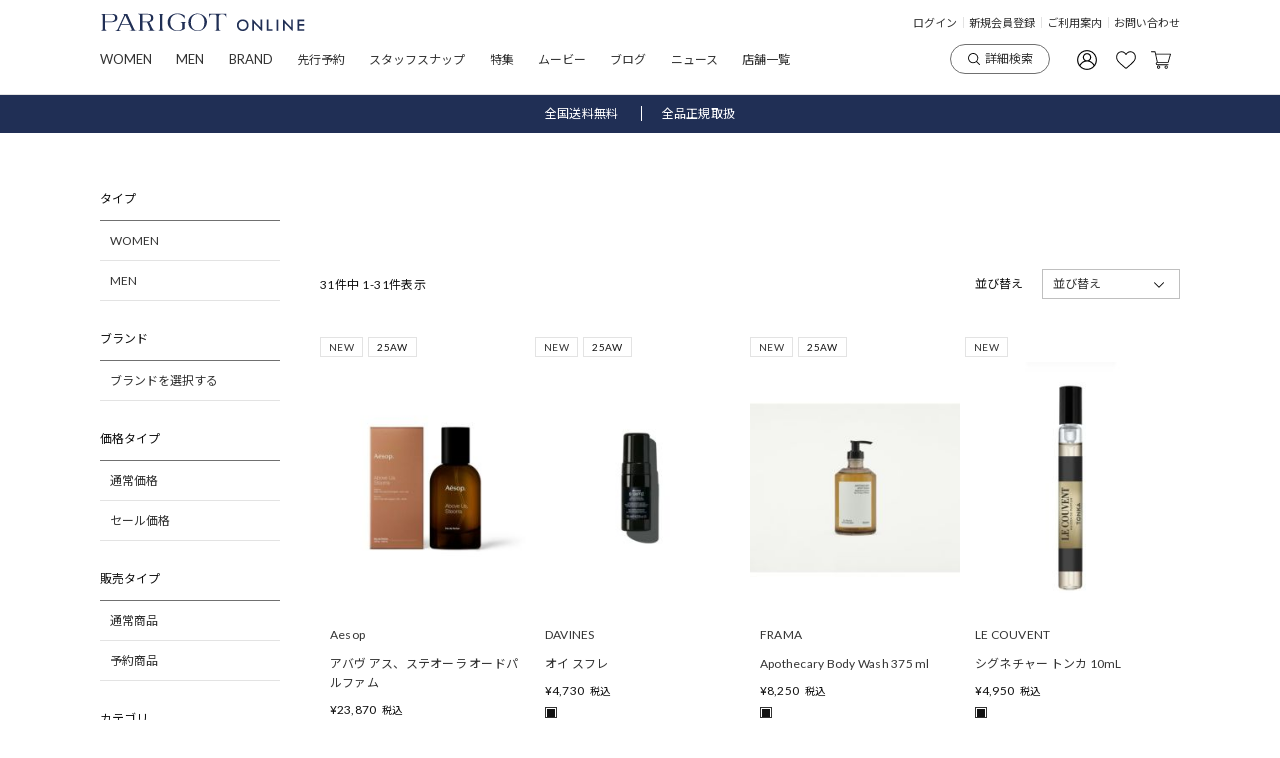

--- FILE ---
content_type: text/html;charset=UTF-8
request_url: https://www.parigot.jp/c/category/all-home
body_size: 103642
content:
<!DOCTYPE html>
<html lang="ja"><head>
  <meta charset="UTF-8">
  
  <title>すべての雑貨公式通販｜PARIGOT ONLINE（パリゴオンライン）</title>
  <meta name="viewport" content="width=device-width">


    <meta name="description" content="すべての雑貨公式通販サイト。パリゴオンラインで厳選したすべての雑貨のアイテムをご覧いただけます。HYKE（ハイク）、Mame Kurogouchi（マメ）、Charlotte Chesnais（シャルロットシェネ）、TOGA PULLLA（トーガプルラ）、TATRAS（タトラス）など国内外から厳選した400ブランド以上を取り揃える正規取扱いセレクトショップです。すべての雑貨の最新アイテムを豊富にラインナップしています。">
    <meta name="keywords" content="すべての雑貨,PARIGOT ONLINE">
  
  <link rel="stylesheet" href="https://parigot.itembox.design/system/fs_style.css?t=20250716043823">
  <link rel="stylesheet" href="https://parigot.itembox.design/generate/theme4/fs_theme.css?t=20251028111724">
  <link rel="stylesheet" href="https://parigot.itembox.design/generate/theme4/fs_original.css?t=20251028111724">
  
  <link rel="canonical" href="https://www.parigot.jp/c/category/all-home">
  
  
  
  
  <script>
    window._FS=window._FS||{};_FS.val={"tiktok":{"enabled":false,"pixelCode":null},"recaptcha":{"enabled":false,"siteKey":null},"clientInfo":{"memberId":"guest","fullName":"ゲスト","lastName":"","firstName":"ゲスト","nickName":"ゲスト","stageId":"","stageName":"","subscribedToNewsletter":"false","loggedIn":"false","totalPoints":"","activePoints":"","pendingPoints":"","purchasePointExpiration":"","specialPointExpiration":"","specialPoints":"","pointRate":"","companyName":"","membershipCardNo":"","wishlist":"","prefecture":""},"enhancedEC":{"ga4Dimensions":{"userScope":{"stage":"{@ member.stage_order @}","login":"{@ member.logged_in @}"}},"amazonCheckoutName":"Amazon Pay","measurementId":"G-27BZ5GJNNF","trackingId":"UA-3174907-2","dimensions":{"dimension1":{"key":"log","value":"{@ member.logged_in @}"},"dimension2":{"key":"mem","value":"{@ member.stage_order @}"}}},"shopKey":"parigot","device":"PC","cart":{"stayOnPage":false}};
  </script>
  
  <script src="/shop/js/webstore-nr.js?t=20250716043823"></script>
  <script src="/shop/js/webstore-vg.js?t=20250716043823"></script>
  
  
  
  
  
  
  
    <script type="text/javascript" >
      document.addEventListener('DOMContentLoaded', function() {
        _FS.CMATag('{"fs_member_id":"{@ member.id @}","fs_page_kind":"category","fs_category_url":"category+all-home"}')
      })
    </script>
  
  
  <link rel="stylesheet" type="text/css" href="https://parigot.itembox.design/item/css/add_common.css?t=20251105153442"/>
<link rel="stylesheet" type="text/css" href="https://parigot.itembox.design/item/css/fs_add.css?t=20251105153442"/>
<link rel="stylesheet" type="text/css" href="https://parigot.itembox.design/item/css/free_page_add.css?t=20251105153442"/>
<link rel="stylesheet" type="text/css" href="https://parigot.itembox.design/item/css/info_common.css?t=20251105153442"/>
<link rel="stylesheet" type="text/css" href="https://parigot.itembox.design/item/css/mypage_add.css?t=20251105153442"/>
<meta name="apple-itunes-app" content="app-id=1455310887">
<!-- **OGPタグ（フリーパーツ）↓↓ -->
<meta property="og:title" content="すべての雑貨公式通販｜PARIGOT ONLINE（パリゴオンライン）">
<meta property="og:type" content="">
<meta property="og:url" content="https://www.parigot.jp/c/category/all-home">
<meta property="og:image" content="">
<meta property="og:site_name" content="PARIGOT ONLINE">
<meta property="og:description" content="すべての雑貨公式通販サイト。パリゴオンラインで厳選したすべての雑貨のアイテムをご覧いただけます。HYKE（ハイク）、Mame Kurogouchi（マメ）、Charlotte Chesnais（シャルロットシェネ）、TOGA PULLLA（トーガプルラ）、TATRAS（タトラス）など国内外から厳選した400ブランド以上を取り揃える正規取扱いセレクトショップです。すべての雑貨の最新アイテムを豊富にラインナップしています。">
<!-- **OGPタグ（フリーパーツ）↑↑ -->
<script async src="https://www.googletagmanager.com/gtag/js?id=G-27BZ5GJNNF"></script>

<script><!--
_FS.setTrackingTag('%3C%21--+Global+site+tag+%28gtag.js%29+-+Google+Ads%3A+938526825+--%3E%0D%0A%3Cscript+async+src%3D%22https%3A%2F%2Fwww.googletagmanager.com%2Fgtag%2Fjs%3Fid%3DAW-938526825%22%3E%3C%2Fscript%3E%0D%0A%3Cscript%3E%0D%0A++window.dataLayer+%3D+window.dataLayer+%7C%7C+%5B%5D%3B%0D%0A++function+gtag%28%29%7BdataLayer.push%28arguments%29%3B%7D%0D%0A++gtag%28%27js%27%2C+new+Date%28%29%29%3B%0D%0A%0D%0A++gtag%28%27config%27%2C+%27AW-938526825%27%29%3B%0D%0A%3C%2Fscript%3E%0D%0A%3Cscript%3E%0D%0A++gtag%28%27event%27%2C+%27page_view%27%2C+%7B%0D%0A++++%27send_to%27%3A+%27AW-938526825%27%2C%0D%0A++++%27value%27%3A+%27replace+with+value%27%2C%0D%0A++++%27items%27%3A+%5B%7B%0D%0A++++++%27id%27%3A+%27replace+with+value%27%2C%0D%0A++++++%27google_business_vertical%27%3A+%27retail%27%0D%0A++++%7D%5D%0D%0A++%7D%29%3B%0D%0A%3C%2Fscript%3E%0A%3Cscript+async+src%3D%22https%3A%2F%2Fs.yimg.jp%2Fimages%2Flisting%2Ftool%2Fcv%2Fytag.js%22%3E%3C%2Fscript%3E%0D%0A%3Cscript%3E%0D%0Awindow.yjDataLayer+%3D+window.yjDataLayer+%7C%7C+%5B%5D%3B%0D%0Afunction+ytag%28%29+%7B+yjDataLayer.push%28arguments%29%3B+%7D%0D%0A%3C%2Fscript%3E%0A%3C%21--+Google+Tag+Manager+--%3E%0A%3Cscript%3E%28function%28w%2Cd%2Cs%2Cl%2Ci%29%7Bw%5Bl%5D%3Dw%5Bl%5D%7C%7C%5B%5D%3Bw%5Bl%5D.push%28%7B%27gtm.start%27%3A%0Anew+Date%28%29.getTime%28%29%2Cevent%3A%27gtm.js%27%7D%29%3Bvar+f%3Dd.getElementsByTagName%28s%29%5B0%5D%2C%0Aj%3Dd.createElement%28s%29%2Cdl%3Dl%21%3D%27dataLayer%27%3F%27%26l%3D%27%2Bl%3A%27%27%3Bj.async%3Dtrue%3Bj.src%3D%0A%27https%3A%2F%2Fwww.googletagmanager.com%2Fgtm.js%3Fid%3D%27%2Bi%2Bdl%3Bf.parentNode.insertBefore%28j%2Cf%29%3B%0A%7D%29%28window%2Cdocument%2C%27script%27%2C%27dataLayer%27%2C%27GTM-M96XDF3%27%29%3B%3C%2Fscript%3E%0A%3C%21--+End+Google+Tag+Manager+--%3E%0A%3Cscript+type%3D%22text%2Fjavascript%22%3E%0Awindow.tr%3Dwindow.tr%7C%7Cfunction%28%29%7Btr.q%3D%5B%5D%3Btr.q.push%28arguments%29%7D%3B%0Awindow.sendTrack+%3D+window.sendTrack+%7C%7C+function%28obj%2Cevent%29+%7B%0Aobj%5B%22sendId%22%5D+%3D+%22parigot.jp%22%3B%0Atr.tr_obj%3Dobj%3Btr%28%22send%22%2Cevent%29%3Btracking%28%29%3B%7D%3C%2Fscript%3E%0A%0A%3Cscript+src%3D%22%2F%2Fc3.k-crm.jp%2Ftracking.js%22%3E%3C%2Fscript%3E%0A%0A%3Cscript+type%3D%22text%2Fjavascript%22%3E%0Avar+trackBody%3D+%5B%5D%3B%0AtrackBody%5B%22userId%22%5D+%3D%22%7B%40+member.id+%40%7D%22%3B%0AsendTrack%28trackBody%2C%22normal%22%29%3B%0A%3C%2Fscript%3E%0A%0A%3Cscript%3E%0A%28function%28w%2Cd%2Cs%2Cg%29%7B%0Avar+f%3Dd.getElementsByTagName%28s%29%5B0%5D%2Cj%3Dd.createElement%28s%29%3Bj.src%3Dg%3Bf.parentNode.insertBefore%28j%2Cf%29%3B%0Aw.webptr%3Dw.webptr%7C%7Cfunction%28%29%7B%28webptr.q%3Dwebptr.q%7C%7C%5B%5D%29.push%28arguments%29%7D%3B%0Aw.sendWebTrack+%3D+w.sendWebTrack%7C%7Cfunction%28obj%29%7B%0Awebptr.tr_obj%3Dwebptr.tr_obj+%7C%7Cobj%3Bwebptr%28%27send%27%29%3B%7D%0A%7D%29%28window%2Cdocument%2C%27script%27%2C%27https%3A%2F%2Fc3.k-crm.jp%2Fwebpage.tracking.js%27%29%3B%0Avar+trackBody%3D%5B%5D%3B%0AtrackBody%5B%27sendId%27%5D%3D%22parigot.jp%22%3B%0AtrackBody%5B%27userId%27%5D%3D%22%7B%40+member.id+%40%7D%22%3B%0AtrackBody%5B%27userMail%27%5D%3D%22%22%3B%0AsendWebTrack%28trackBody%29%3B%0A%3C%2Fscript%3E%0A%3Cscript+src%3D%22https%3A%2F%2Ftracking.leeep.jp%2Fv1%2Ftracking%2Fjs%22%3E%3C%2Fscript%3E%0A%3Cscript+src%3D%22https%3A%2F%2Fcite.leeep.jp%2Fv2%2Fembed%2Fjs%22+defer%3E%3C%2Fscript%3E%0A%3Cscript+defer%3E%0A++++const+site_id+%3D+%221419513107646013440%22%0A++++const+uid+%3D+%22%7B%40+member.id+%40%7D%22%0A++++ParteTracking.viewPage%28%7B%0A++++++++site_id%3A+site_id%2C%0A++++++++product_id%3A+window%5B%27product_id%27%5D%2C%0A++++++++uid%3A+uid%2C%0A++++%7D%29%3B%0A++++document.addEventListener%28%27DOMContentLoaded%27%2C+_+%3D%3E+%7B%0A++++++++LeeepCite.init%28%7Bsite_id%3A+site_id%2C+product_id%3A+window%5B%27product_id%27%5D%2C+uid%3A+uid%7D%29%3B%0A++++%7D%29%3B%0A%3C%2Fscript%3E');
--></script>
</head>
<body class="fs-body-category fs-body-category-all-home" id="fs_ProductCategory">
<script><!--
_FS.setTrackingTag('%3Cscript+type%3D%22text%2Fjavascript%22%3E%0D%0Avar+google_tag_params+%3D+%7B%0D%0Aecomm_prodid%3A+%22%22%2C%0D%0Aecomm_pagetype%3A+%22home%22%2C%0D%0Aecomm_totalvalue%3A%22%22%0D%0A%7D%3B%0D%0A%3C%2Fscript%3E%0A%3C%21--+Yahoo+Code+for+your+Target+List+--%3E%0D%0A%3Cscript+type%3D%22text%2Fjavascript%22%3E%0D%0A%2F*+%3C%21%5BCDATA%5B+*%2F%0D%0Avar+yahoo_ss_retargeting_id+%3D+1001085410%3B%0D%0Avar+yahoo_sstag_custom_params+%3D+window.yahoo_sstag_params%3B%0D%0Avar+yahoo_ss_retargeting+%3D+true%3B%0D%0A%2F*+%5D%5D%3E+*%2F%0D%0A%3C%2Fscript%3E%0D%0A%3Cscript+type%3D%22text%2Fjavascript%22+src%3D%22https%3A%2F%2Fs.yimg.jp%2Fimages%2Flisting%2Ftool%2Fcv%2Fconversion.js%22%3E%0D%0A%3C%2Fscript%3E%0D%0A%3Cnoscript%3E%0D%0A%3Cdiv+style%3D%22display%3Ainline%3B%22%3E%0D%0A%3Cimg+height%3D%221%22+width%3D%221%22+style%3D%22border-style%3Anone%3B%22+alt%3D%22%22+src%3D%22https%3A%2F%2Fb97.yahoo.co.jp%2Fpagead%2Fconversion%2F1001085410%2F%3Fguid%3DON%26script%3D0%26disvt%3Dfalse%22%2F%3E%0D%0A%3C%2Fdiv%3E%0D%0A%3C%2Fnoscript%3E%0A%3Cscript%3E%0Afunction+ch_parsePureNumber%28number%29+%7B%0Avar+ch_number+%3D+parseFloat%28number.replace%28%2F%5B%5E0-9%5C.%5D%2B%2Fg%2C+%27%27%29%29%3B%0Aif+%28ch_number+%7C%7C+ch_number+%3D%3D%3D+0%29+%7B%0Areturn+ch_number%3B%0A%7D%0Areturn+undefined%3B%0A%7D%0A%0Afunction+ch_parseDate%28date%29+%7B%0Aif+%28date+%26%26+date.toString%28%29.length+%3D%3D%3D+8%29+%7B%0Avar+ch_dateString+%3D+date.toString%28%29%3B%0A%0Avar+ch_year+%3D+ch_parsePureNumber%28ch_dateString.substring%280%2C+4%29%29%3B%0Avar+ch_month+%3D+ch_parsePureNumber%28ch_dateString.substring%284%2C+6%29%29%3B%0Avar+ch_day+%3D+ch_parsePureNumber%28ch_dateString.substring%286%2C+8%29%29%3B%0A%0Aif+%28ch_year+%26%26+ch_month+%26%26+ch_day%29+%7B%0Areturn+new+Date%28Date.UTC%28ch_year%2C+ch_month+-+1%2C+ch_day%29%29.getTime%28%29%3B%0A%7D%0A%7D%0Areturn+undefined%3B%0A%7D%0A%0Avar+settings+%3D+%7B%0A%27pluginKey%27%3A+%27e6df07c8-89cf-4d41-b9b6-1d2db8ec05c6%27%2C%0A%7D%3B%0A%0Aif+%28%7B%40+member.logged_in+%40%7D+%3D%3D%3D+1%29+%7B%0Asettings.memberId+%3D+%27%7B%40+member.id+%40%7D%27%3B%0Asettings.profile+%3D+%7B%0A%27groupName%27%3A+%27%7B%40+member.stage_name+%40%7D%27+%7C%7C+undefined%2C%0A%27availableMileage%27%3A+ch_parsePureNumber%28%27%7B%40+member.active_points+%40%7D%27%29%2C%0A%27gender%27%3A+%27%27+%7C%7C+undefined%2C%0A%27birthday%27%3A+ch_parseDate%28%27%27%29%2C%0A%27totalPurchaseCount%27%3A+ch_parsePureNumber%28%27%27%29%2C%0A%27firstPurchaseAt%27%3A+ch_parseDate%28%27%27%29%2C%0A%27cartCount%27%3A+ch_parsePureNumber%28%27%27%29%2C%0A%27cartPrice%27%3A+ch_parsePureNumber%28%27%27%29%0A%7D%3B%0A%7D%0A%28function%28%29+%7B%0Avar+w+%3D+window%3B%0Aif+%28w.ChannelIO%29+%7B%0Areturn+%28window.console.error+%7C%7C+window.console.log+%7C%7C+function%28%29%7B%7D%29%28%27ChannelIO+script+included+twice.%27%29%3B%0A%7D%0Avar+ch+%3D+function%28%29+%7B%0Ach.c%28arguments%29%3B%0A%7D%3B%0Ach.q+%3D+%5B%5D%3B%0Ach.c+%3D+function%28args%29+%7B%0Ach.q.push%28args%29%3B%0A%7D%3B%0Aw.ChannelIO+%3D+ch%3B%0Afunction+l%28%29+%7B%0Aif+%28w.ChannelIOInitialized%29+%7B%0Areturn%3B%0A%7D%0Aw.ChannelIOInitialized+%3D+true%3B%0Avar+s+%3D+document.createElement%28%27script%27%29%3B%0As.type+%3D+%27text%2Fjavascript%27%3B%0As.async+%3D+true%3B%0As.src+%3D+%27https%3A%2F%2Fcdn.channel.io%2Fplugin%2Fch-plugin-web.js%27%3B%0As.charset+%3D+%27UTF-8%27%3B%0Avar+x+%3D+document.getElementsByTagName%28%27script%27%29%5B0%5D%3B%0Ax.parentNode.insertBefore%28s%2C+x%29%3B%0A%7D%0Aif+%28document.readyState+%3D%3D%3D+%27complete%27%29+%7B%0Al%28%29%3B%0A%7D+else+if+%28window.attachEvent%29+%7B%0Awindow.attachEvent%28%27onload%27%2C+l%29%3B%0A%7D+else+%7B%0Awindow.addEventListener%28%27DOMContentLoaded%27%2C+l%2C+false%29%3B%0Awindow.addEventListener%28%27load%27%2C+l%2C+false%29%3B%0A%7D%0A%7D%29%28%29%3B%0AChannelIO%28%27boot%27%2C+settings%29%3B%0A%0AChannelIO%28%27onShowMessenger%27%2C+%28%29+%3D%3E+%7B%0AdataLayer.push%28%7B%27event%27%3A+%27show-channel-talk-messenger%27%7D%29%3B%0A%7D%29%0A%3C%2Fscript%3E%0A%3Cscript%3E%0AChannelIO%28%27track%27%2C+%27ViewProduct%27%2C+%7B%0A%27id%27%3A+%27%27%2C%0A%27name%27%3A+%27%27%2C%0A%27amount%27%3A+ch_parsePureNumber%28%27%27%29%0A%7D%29%3B%0A%3C%2Fscript%3E%0A%3C%21--+Google+Tag+Manager+%28noscript%29+--%3E%0A%3Cnoscript%3E%3Ciframe+src%3D%22https%3A%2F%2Fwww.googletagmanager.com%2Fns.html%3Fid%3DGTM-M96XDF3%22%0Aheight%3D%220%22+width%3D%220%22+style%3D%22display%3Anone%3Bvisibility%3Ahidden%22%3E%3C%2Fiframe%3E%3C%2Fnoscript%3E%0A%3C%21--+End+Google+Tag+Manager+%28noscript%29+--%3E');
--></script>
<div class="fs-l-page">
<!--<div class="load"></div>-->


<header class="fs-l-header">
<link href="https://fonts.googleapis.com/css?family=Noto+Sans+JP" rel="stylesheet">
<link href="https://fonts.googleapis.com/css?family=Lato" rel="stylesheet">
<link rel="stylesheet" type="text/css" href="//cdn.jsdelivr.net/jquery.slick/1.6.0/slick.css"/>
<!-- Javascript Files
================================================== -->

<script src="https://code.jquery.com/jquery-1.12.1.min.js" crossorigin="anonymous"></script>
<script type="text/javascript" src="//cdn.jsdelivr.net/jquery.slick/1.6.0/slick.min.js"></script>
<script src="https://parigot.itembox.design/item/js/jquery.collapser.js?t=20251105153442"></script>
<script src="https://parigot.itembox.design/item/js/common.js?t=20251105153442"></script>


  <!-- ///////////////////////////////////////////////////////
    ヘッダー
    ////////////////////////////////////////////////////////-->
  <header id="p_header" class="p_header">
  <!--///////////////////////////////////////////////////////
    帯バナー https://parigot.itembox.design/item/fs_starting/sampleShop_logo.png?t=20251105153442
    ////////////////////////////////////////////////////////-->

  <!--div class="couponBanner" style="display:block;background:none;">
    <a href=""><img class="pc_contents" src="https://parigot.itembox.design/item/images/top/210921shippingfree_pc.jpg?t=20251105153442" alt="pc_contents"></a>
    <a href=""><img class="sp_contents" src="https://parigot.itembox.design/item/images/top/210921shippingfree_sp.jpg?t=20251105153442" alt="sp_contents"></a>
  </div-->


    <div class="p_header__top">
      <h1><a href="/"><img src="https://parigot.itembox.design/item/images/common/logo2.svg?t=20251105153442" alt="PARIGOT ONLINE"></a></h1>
      <div class="pc_contents">
         <div class="fs-clientInfo">
            <div class="login-false-{@ member.logged_in @}"><!-- ログイン前 -->
              <ul>
                <li><a href="/my/top">ログイン</a></li>
                <li><a href="/p/register?membership=false">新規会員登録</a></li>
                <li><a href="/f/info_begginer">ご利用案内</a></li>
                <li><a href="/f/contact">お問い合わせ</a></li>
              </ul>
            </div>
          </div>
          <div class="fs-clientInfo">
            <div class="login-{@ member.logged_in @}"><!-- ログイン中 -->
              <ul>
                <li>{@ member.last_name @} {@ member.first_name @}さま　{@ member.total_points @}ポイント</li>
                <li><a href="/f/info_begginer">ご利用案内</a></li>
                <li><a href="/f/contact">お問い合わせ</a></li>
              </ul>
           </div>
         </div>
      </div>
      <div class="sp_contents">
        <a href="/f/search"><img class="icon0" src="https://parigot.itembox.design/item/images/common/search.svg?t=20251105153442" alt="詳細検索"></a>
        <a href="/my/top">
          <div class="fs-clientInfo">
            <div class="login-false-{@ member.logged_in @}"><!-- ログイン前 -->
                  <img class="icon1" src="https://parigot.itembox.design/item/images/common/user.svg?t=20251105153442" alt="アカウント">
            </div>
          </div>
          <div class="fs-clientInfo">
            <div class="login-{@ member.logged_in @}"><!-- ログイン中 -->
                <img class="icon1" src="https://parigot.itembox.design/item/images/common/login_on.svg?t=20251105153442" alt="アカウント">
           </div>
         </div>
        </a>
      </div>
    </div>
    <!--<div class="sp_contents">
      <div class="header_shippingfree">
          <p>送料無料</p>
      </div>
    </div>-->
    <div class="sp_contents p_header__sp_box__wrap">
      <div class="p_header__sp_box">
        <ul>
          <li class="active"><a href="/?sex=women">WOMEN</a></li>
          <li><a href="/?sex=men">MEN</a></li>
        </ul>
        <div class="p_header__sp_search">
        <form id="form_id" class="detailSearch" method="get" action="/p/search/">
                <input type="text" name="" id="search_sp_val" placeholder="アイテムを検索する">
                <button type="submit"></button>
          </form>
    <script>
    $(function(){
    $("meta[name='viewport']").attr("content","width=device-width,initial-scale=1.0,minimum-scale=1.0,maximum-scale=1.0,user-scalable=no")
    $('#form_id').submit(function(){

         location.href = "https://www.parigot.jp/p/search?tag=&tag=&tag=&tag=&tag=&tag=&minprice=&maxprice=&keyword="+$("#search_sp_val").val();
        return false;
    })
    })
    </script>
        </div>
      </div>
      <script>

        var $dir_top = location.href.split("/");
        var $dir_top = $dir_top[$dir_top.length -2];
        $dir_top

        if($dir_top === "www.parigot.jp"){

        }else{
          $(".p_header__sp_box__wrap").remove();
        }

        $(function(){
        main_href = location.href;
        if(main_href === "https://www.parigot.jp/"){
          $(".p_header__bottom__menu > li:nth-child(1)").addClass("actived")
        }else if (main_href === "https://www.parigot.jp/?sex=women"){
          $(".p_header__bottom__menu > li:nth-child(1)").addClass("actived")
        }else if (main_href === "https://www.parigot.jp/?sex=men"){
          $(".p_header__bottom__menu > li:nth-child(2)").addClass("actived")
        }else if (main_href === "https://www.parigot.jp/f/brand"){
          $(".p_header__bottom__menu > li:nth-child(3)").addClass("actived")
        }else if (main_href === "https://www.parigot.jp/p/search?tag=&tag=&tag=&tag=preorder&tag=&tag=&minprice=&maxprice=&keyword=&page=&sort=priority"){
          $(".p_header__bottom__menu > li:nth-child(4)").addClass("actived")
        } else if (main_href === "https://www.parigot.jp/f/coordination"){
          $(".p_header__bottom__menu > li:nth-child(5)").addClass("actived")
        }else if (main_href === "https://www.parigot.jp/contents/features/"){
          $(".p_header__bottom__menu > li:nth-child(6)").addClass("actived")
        }else if (main_href === "https://www.parigot.jp/contents/blog/"){
          $(".p_header__bottom__menu > li:nth-child(7)").addClass("actived")
        }else if (main_href === "https://www.parigot.jp/contents/news/?hotwords=NEWS"){
          $(".p_header__bottom__menu > li:nth-child(8)").addClass("actived")
        }else if (main_href === "https://www.parigot.jp/f/shop"){
          $(".p_header__bottom__menu > li:nth-child(9)").addClass("actived")
        }else{

        }
        })


      </script>
    </div>
    <div class="pc_contents">
      <div class="p_header__bottom">
        <ul class="p_header__bottom__menu">
          <li>
            <a href="/?sex=women" class="f13">WOMEN</a>
            <div class="nav_box">
              <div class="nav_box__innnar i1">
                <p class="nav_box__h2">ブランド</p>
                <ul>
                  <li><a href="/f/brand">ブランドを選択する</a></li>
                  <li><a href="https://www.parigot.jp/p/search?tag=WOMEN&tag=&tag=&tag=collaboration&tag=&tag=&minprice=&maxprice=&keyword=&page=&sort=priority">別注アイテム一覧</a></li>
                  <!-- <li><a href="">PARIGOT限定アイテム</a></li> -->
                </ul>
                <p class="nav_box__h2 newh2">新着アイテム</p>
                <ul>
                  <li><a href="https://www.parigot.jp/p/search?tag=WOMEN&tag=&tag=new&tag=&tag=&tag=&minprice=&maxprice=&keyword=&page=&sort=priority">新着アイテム一覧</a></li>
                </ul>
              </div>
              <div class="nav_box__innnar i2">
                <p class="nav_box__h2">カテゴリ</p>
                <div>
                  <ul>
                    <li><a href="https://www.parigot.jp/p/search?tag=WOMEN&tag=&tag=&tag=&tag=&tag=&minprice=&maxprice=&keyword=&page=&sort=priority">ALL</a></li>
                    <li><a href="/c/category/all-cutsew_w">カットソー</a></li>
                    <li><a href="/c/category/all-shirt_w">シャツ・ブラウス</a></li>
                    <li><a href="/c/category/all-knit_w">ニット</a></li>
                    <li><a href="/c/category/all-pants_w">パンツ</a></li>
                  </ul>
                  <ul>
                    <li><a href="/c/category/all-skirt_w">スカート</a></li>
                    <li><a href="/c/category/all-onepiece_w">ワンピース・ドレス</a></li>
                    <li><a href="/c/category/all-jacket_w">ジャケット</a></li>
                    <li><a href="/c/category/all-coat_w">コート</a></li>
                    <li><a href="/c/category/all-shoes_w">シューズ</a></li>
                  </ul>
                  <ul>
                    <li><a href="/c/category/all-bag_w">バッグ</a></li>
                    <li><a href="/c/category/all-acc_w">アクセサリー・時計</a></li>
                    <li><a href="/c/category/all-goods_w">小物</a></li>
                    <li><a href="/c/category/all-wellness">ウェルネスアイテム</a></li>
                    <li><a href="/c/category/all-home">雑貨</a></li>
                  </ul>
                </div>
              </div>
            <script type="text/javascript">
            try{
            _rcmdjp._displayPickup({
            label: '',
            template: ''
            });
            } catch(err) {}
            </script>
            </div>
          </li>
          <li>
            <a href="/?sex=men" class="f13">MEN</a>
            <div class="nav_box">
              <div class="nav_box__innnar i1">
                <p class="nav_box__h2 ">ブランド</p>
                <ul>
                  <li><a href="/f/brand">ブランドを選択する</a></li>
                  <li><a href="https://www.parigot.jp/p/search?tag=MEN&tag=&tag=&tag=collaboration&tag=&tag=&minprice=&maxprice=&keyword=&page=&sort=priority">別注アイテム一覧</a></li>
                  <!-- <li><a href="">PARIGOT限定アイテム</a></li> -->
                </ul>
                <p class="nav_box__h2 newh2">新着アイテム</p>
                <ul>
                  <li><a href="https://www.parigot.jp/p/search?tag=MEN&tag=&tag=new&tag=&tag=&tag=&minprice=&maxprice=&keyword=&page=&sort=priority">新着アイテム一覧</a></li>
                </ul>
              </div>
              <div class="nav_box__innnar i2">
                <p class="nav_box__h2">カテゴリ</p>
                <div>

                <ul>
                  <li><a href="https://www.parigot.jp/p/search?tag=MEN&tag=&tag=&tag=&tag=&tag=&minprice=&maxprice=&keyword=&page=&sort=priority">ALL</a></li>
                  <li><a href="/c/category/all-cutsew_m">カットソー</a></li>
                  <li><a href="/c/category/all-shirt_m">シャツ</a></li>

                  <li><a href="/c/category/all-knit_m">ニット</a></li>
                  <li><a href="/c/category/all-pants_m">パンツ</a></li>
                </ul>
                <ul>

                  <!-- <li><a href="/c/category/all-onepiece_m">ワンピース・ドレス</a></li> -->
                  <li><a href="/c/category/all-jacket_m">ジャケット</a></li>
                  <li><a href="/c/category/all-coat_m">コート</a></li>
                  <li><a href="/c/category/all-shoes_m">シューズ</a></li>
                </ul>
                <ul>
                  <li><a href="/c/category/all-bag_m">バッグ</a></li>
                  <li><a href="/c/category/all-acc_m">アクセサリー・時計</a></li>
                  <li><a href="/c/category/all-goods_m">小物</a></li>
                  <li><a href="/c/category/all-wellness">ウェルネスアイテム</a></li>                  
                  <li><a href="/c/category/all-home">雑貨</a></li>
                </ul>
                </div>
              </div>
            <script type="text/javascript">
            try{
              _rcmdjp._displayPickup({
                label: '',
                template: ''
              });
            } catch(err) {}
            </script>

            </div>
          </li>
          <li><a href="/f/brand" class="f13">BRAND</a></li>
          <li><a href="https://www.parigot.jp/c/category/preorder">先行予約</a></li>
          <li><a href="https://www.parigot.jp/f/coordination">スタッフスナップ</a></li>
          <li><a href="https://www.parigot.jp/contents/features/">特集</a></li>
          <li><a href="https://www.parigot.jp/contents/movie/?sex=all">ムービー</a></li>
          <li><a href="https://www.parigot.jp/contents/blog/">ブログ</a></li>
          <li><a href="https://www.parigot.jp/contents/news/?hotwords=NEWS">ニュース</a></li>
          <li><a href="/f/shop">店舗一覧</a></li>
        </ul>
        <ul class="p_header__bottom__account">
          <li><a href="/f/search"><img class="icon0" src="https://parigot.itembox.design/item/images/common/search.svg?t=20251105153442" alt="詳細検索">詳細検索</a></li>
          <li><a href="/my/top">
        <div class="fs-clientInfo">
            <div class="login-false-{@ member.logged_in @}"><!-- ログイン前 -->
        <img class="icon1" src="https://parigot.itembox.design/item/images/common/user.svg?t=20251105153442" alt="アカウント">
            </div>
          </div>
          <div class="fs-clientInfo">
            <div class="login-{@ member.logged_in @}"><!-- ログイン中 -->
        <img class="icon1" src="https://parigot.itembox.design/item/images/common/login_on.svg?t=20251105153442" alt="アカウント">
           </div>
         </div>
          </a></li>
          <li><a href="/my/wishlist"><img class="icon1" src="https://parigot.itembox.design/item/images/common/heart.svg?t=20251105153442" alt="お気に入り"></a></li>
          <li><a href="/p/cart"><span class="fs-client-cart-count"></span><img class="icon1" src="https://parigot.itembox.design/item/images/common/cart.svg?t=20251105153442" alt="カート"></a></li>
        </ul>
      </div>
    </div>
  </header>
  <div class="sp_contents">
    <div class="sp_menu_category">
      <ul>
        <li>
          <a href="" class="menu_open"><div><img src="https://parigot.itembox.design/item/images/common/menu.svg?t=20251105153442" alt="メニュー"><span>メニュー</span></div></a>
        </li>
        <li>
          <a href="https://www.parigot.jp/f/category_all"><div><img src="https://parigot.itembox.design/item/images/common/t_shirt.svg?t=20251105153442" alt="カテゴリ検索"><span>カテゴリ</span></div></a>
        </li>
        <li>
          <a href="/f/brand"><div><img style="transform: rotate(45deg);" src="https://parigot.itembox.design/item/images/common/brand.svg?t=20251105153442" alt="ブランド検索"><span>ブランド</span></div></a>
        </li>
        <!--<li>
          <a href="/my/wishlist"><div><img src="https://parigot.itembox.design/item/images/common/heart.svg?t=20251105153442" alt="お気に入り"><span>お気に入り</span></div></a>
        </li>-->
        <li>
          <a href="/f/checkitem"><div><img src="https://parigot.itembox.design/item/images/common/browsing-history.svg?t=20251105153442" alt="閲覧履歴"><span>閲覧履歴</span></div></a>
        </li>
        <li>
          <a href="/p/cart"><div><span class="fs-client-cart-count"></span><img src="https://parigot.itembox.design/item/images/common/cart.svg?t=20251105153442" alt="カートボタン"><span>カート</span></div></a>
        </li>
      </ul>
    </div>
    <div class="sp_menu">
      <div class="sp_menu_bg">
        <a href="" class="close_menu"><img src="https://parigot.itembox.design/item/images/common/sp_menu_close.png?t=20251105153442" alt=""></a>
      </div>
      <div class="sp_menu__innar">
        <div class="sp_menu__left">
          <div class="fs-clientInfo">
            <div class="login-false-{@ member.logged_in @}">
            <h3 class="gnavi_01">ようこそ、<span class="">ゲスト</span>様</h3>
            <p class="gnavi_p gnavi_02"><a href="/my/top">ログイン</a></p>
            <p class="gnavi_p gnavi_02 gp3"><a href="/p/register?membership=false">新規メンバー登録　<span>新規登録で500ptプレゼント！</span></a></p>
            </div>
          </div>
          <div class="fs-clientInfo">
            <div class="login-{@ member.logged_in @}">
            <h3 class="gnavi_01">
              <span class="wel_name">ようこそ、<span class="">{@ member.last_name @}</span>様</span>
              <span class="point">保有ポイント　<span>{@ member.total_points @}ポイント</span></span>
            </h3>
            <p class="gnavi_p gnavi_02"><a href="/my/top">マイページ</a></p>
          </div>
         </div>
          <p class="gnavi_p gnavi_03"><a href="/my/wishlist">お気に入りアイテム</a></p>
          <p class="gnavi_p gnavi_03"><a href="/f/checkitem">チェックしたアイテム一覧</a></p>

          <!--div class="sp_menu__left__check_item">
            <script type="text/javascript">
            try{
              _rcmdjp._displayHistory({
                template: ''
              });
            } catch(err) {}
            </script>
          </div-->

          <!-- ////////////////////////////
フリーエリア 
///////////////////////////////-->
     <!--<a href="https://www.parigot.jp/p/search?tag=&tag=&tag=price_s&tag=&tag=&tag=&minprice=&maxprice=&keyword=&page=" class="sp_nav_banner">
          <img src="https://parigot.itembox.design/item/images/top/210604specialprice1020-250.jpg?t=20251105153442" alt="スペシャルプライスアイテム一覧">
        </a>
     <a href="https://www.parigot.jp/contents/feature/preorder/" class="sp_nav_banner">
          <img src="https://parigot.itembox.design/item/images/top/preorderbanner.jpg?t=20251105153442" alt="予約アイテム一覧">
        </a>
        </a>
     <a href="https://www.parigot.jp/contents/blog/" class="sp_nav_banner">
          <img src="https://parigot.itembox.design/item/images/top/210409sp_staffblog.jpg?t=20251105153442" alt="スタッフブログ一覧">
        </a>--> 

 <!-- ////////////////////////////
セール時のみ 
///////////////////////////////-->  

   <!--<a href="https://www.parigot.jp/f/timesale_info" class="sp_nav_banner">
          <img src="https://parigot.itembox.design/item/images/freepage/230126timesale/banner1020.jpg?t=20251105153442" alt="セール会場へ">
        </a>

  <h3><a href="https://www.parigot.jp/f/timesale_info" class="">WINTER SALE</a></h3>
     <dl>
      <dt><a style="color: #FF634E;" href="" class="menu_toggle">WOMEN カテゴリから探す<img class="arrow_down" src="https://parigot.itembox.design/item/images/common/arrow_down.svg?t=20251105153442" alt="arrow_down"></a></dt>
      <dd>
        <ul>
          <li><a style="color: #FF634E;" href="/c/category/all-cutsew_sale_w">カットソー</a></li>
          <li><a style="color: #FF634E;" href="/c/category/all-shirt_sale_w">シャツ・ブラウス</a></li>
          <li><a style="color: #FF634E;" href="/c/category/all-knit_sale_w">ニット</a></li>
          <li><a style="color: #FF634E;" href="/c/category/all-pants_sale_w">パンツ</a></li>
          <li><a style="color: #FF634E;" href="/c/category/all-skirt_sale_w">スカート</a></li>
          <li><a style="color: #FF634E;" href="/c/category/all-onepiece_sale_w">ワンピース・ドレス</a></li>
          <li><a style="color: #FF634E;" href="/c/category/all-jacket_sale_w">ジャケット</a></li>
          <li><a style="color: #FF634E;" href="/c/category/all-coat_sale_w">コート</a></li>
          <li><a style="color: #FF634E;" href="/c/category/all-shoes_sale_w">シューズ</a></li>
          <li><a style="color: #FF634E;" href="/c/category/all-bag_sale_w">バッグ</a></li>
          <li><a style="color: #FF634E;" href="/c/category/all-acc_sale_w">アクセサリー</a></li>
          <li><a style="color: #FF634E;" href="/c/category/all-goods_sale_w">小物</a></li>
        </ul>
      </dd>
      </dl>
      <dl>
        <dt><a style="color: #FF634E;" href="" class="menu_toggle">WOMEN 割引率から探す<img class="arrow_down" src="https://parigot.itembox.design/item/images/common/arrow_down.svg?t=20251105153442" alt="arrow_down"></a></dt>
        <dd>
          <ul>
            <li><a style="color: #FF634E;" href="https://www.parigot.jp/p/search?tag=WOMEN&tag=&tag=&tag=&tag=&tag=20_&minprice=&maxprice=&keyword=&page=">20%～</a></li>
            <li><a style="color: #FF634E;" href="https://www.parigot.jp/p/search?tag=WOMEN&tag=&tag=&tag=&tag=&tag=30_&minprice=&maxprice=&keyword=&page=">30%～</a></li>
            <li><a style="color: #FF634E;" href="https://www.parigot.jp/p/search?tag=WOMEN&tag=&tag=&tag=&tag=&tag=40_&minprice=&maxprice=&keyword=&page=">40%～</a></li>
            <li><a style="color: #FF634E;" href="https://www.parigot.jp/p/search?tag=WOMEN&tag=&tag=&tag=&tag=&tag=50_&minprice=&maxprice=&keyword=&page=">50%～</a></li>
          </ul>
        </dd>
      </dl>


      <dl>
        <dt><a style="color: #FF634E;" href="" class="menu_toggle">MEN カテゴリから探す<img class="arrow_down" src="https://parigot.itembox.design/item/images/common/arrow_down.svg?t=20251105153442" alt="arrow_down"></a></dt>
        <dd>
          <ul>
            <li><a style="color: #FF634E;" href="/c/category/all-cutsew_sale_m">カットソー</a></li>
            <li><a style="color: #FF634E;" href="/c/category/all-shirt_sale_m">シャツ・ブラウス</a></li>
            <li><a style="color: #FF634E;" href="/c/category/all-knit_sale_m">ニット</a></li>
            <li><a style="color: #FF634E;" href="/c/category/all-pants_sale_m">パンツ</a></li>
            <li><a style="color: #FF634E;" href="/c/category/all-jacket_sale_m">ジャケット</a></li>
            <li><a style="color: #FF634E;" href="/c/category/all-coat_sale_m">コート</a></li>
            <li><a style="color: #FF634E;" href="/c/category/all-shoes_sale_m">シューズ</a></li>
            <li><a style="color: #FF634E;" href="/c/category/all-bag_sale_m">バッグ</a></li>
            <li><a style="color: #FF634E;" href="/c/category/all-goods_sale_m">小物</a></li>
          </ul>
        </dd>
      </dl>
      <dl>
        <dt><a style="color: #FF634E;" href="" class="menu_toggle">MEN 割引率から探す<img class="arrow_down" src="https://parigot.itembox.design/item/images/common/arrow_down.svg?t=20251105153442" alt="arrow_down"></a></dt>
        <dd>
          <ul>
            <li><a style="color: #FF634E;" href="https://www.parigot.jp/p/search?tag=MEN&tag=&tag=&tag=&tag=&tag=20_&minprice=&maxprice=&keyword=&page=">20%～</a></li>
            <li><a style="color: #FF634E;" href="https://www.parigot.jp/p/search?tag=MEN&tag=&tag=&tag=&tag=&tag=30_&minprice=&maxprice=&keyword=&page=">30%～</a></li>
            <li><a style="color: #FF634E;" href="https://www.parigot.jp/p/search?tag=MEN&tag=&tag=&tag=&tag=&tag=40_&minprice=&maxprice=&keyword=&page=">40%～</a></li>
            <li><a style="color: #FF634E;" href="https://www.parigot.jp/p/search?tag=MEN&tag=&tag=&tag=&tag=&tag=50_&minprice=&maxprice=&keyword=&page=">50%～</a></li>
          </ul>
        </dd>
      </dl>--> 


     
     <!--<table style="border-collapse: collapse; width: 100%;" class="sp_nav_banner">
      <tbody>
        <tr>
          <td style="width: 50%;"><a href="https://www.parigot.jp/p/search?tag=&tag=&tag=&tag=&tag=&tag=20_&minprice=&maxprice=&keyword=&page=" class="">
          <img src="https://parigot.itembox.design/item/images/freepage/20221230/3_pc_20OFF.png?t=20251105153442" alt="セール割引率から商品を検索"></a></td>
          <td style="width: 50%;"><a href="https://www.parigot.jp/p/search?tag=&tag=&tag=&tag=&tag=&tag=30_&minprice=&maxprice=&keyword=&page=" class="">
          <img src="https://parigot.itembox.design/item/images/freepage/20221230/3_pc_30OFF.png?t=20251105153442" alt="セール割引率から商品を検索"></a></td>
        </tr>
        <tr>
          <td style="width: 50%;"><a href="https://www.parigot.jp/p/search?tag=&tag=&tag=&tag=&tag=&tag=40_&minprice=&maxprice=&keyword=&page=" class="">
          <img src="https://parigot.itembox.design/item/images/freepage/20221230/3_pc_40OFF.png?t=20251105153442" alt="セール割引率から商品を検索"></a></td>
          <td style="width: 50%;"><a href="https://www.parigot.jp/p/search?tag=&tag=&tag=&tag=&tag=&tag=50_&minprice=&maxprice=&keyword=&page=" class="">
          <img src="https://parigot.itembox.design/item/images/freepage/20221230/3_pc_50OFF.png?t=20251105153442" alt="セール割引率から商品を検索"></a></td>
        </tr>
      </tbody>
     </table>

     <a href="https://www.parigot.jp/p/search?tag=&tag=&tag=price_s&tag=&tag=&tag=&minprice=&maxprice=15000&keyword=&page=" class="sp_nav_banner">
          <img src="" alt="15000円以下のセールアイテム一覧">
          </a>-->  

      
          <!--h3>SALE ITEM 2BUY 10%OFF</h3>
          <dl>
            <dt><a href="" class="menu_toggle" style="color: #E23434;">セールアイテムから探す<img class="arrow_down" src="https://parigot.itembox.design/item/images/common/arrow_down.svg?t=20251105153442" alt="arrow_down"></a></dt>
            <dd>
              <ul>
                  <li><a style="color: #E23434;" href="https://www.parigot.jp/p/search?tag=WOMEN&tag=&tag=price_s&tag=&tag=&tag=&minprice=&maxprice=&keyword=&page=&sort=priority">WOMEN セールアイテム一覧へ</a></li>
                  <li><a style="color: #E23434;" href="https://www.parigot.jp/p/search?tag=MEN&tag=&tag=price_s&tag=&tag=&tag=&minprice=&maxprice=&keyword=&page=&sort=priority">MEN セールアイテム一覧へ</a></li>
              </ul>
            </dd>
          </dl-->
           <!--<p class="gnavi_p gnavi_06"><a style="color: #FF634E;" href="https://www.parigot.jp/p/search?tag=&tag=&tag=price_s&tag=&tag=&tag=&minprice=&maxprice=&keyword=&page=&sort=priority">セールアイテム</a></p>-->





          <h3>アイテムを探す</h3>
          <!--dl>
            <dt><a href="" class="menu_toggle">WOMEN <img class="arrow_down" src="https://parigot.itembox.design/item/images/common/arrow_down.svg?t=20251105153442" alt="arrow_down"></a></dt>
            <dd>
              <ul>
                    <li><a href="https://www.parigot.jp/p/search?tag=WOMEN&tag=&tag=&tag=&tag=&tag=&minprice=&maxprice=&keyword=&page=&sort=priority">ALL</a></li>
                    <li><a href="/c/category/all-cutsew_w">カットソー</a></li>
                    <li><a href="/c/category/all-shirt_w">シャツ・ブラウス</a></li>
                    <li><a href="/c/category/all-knit_w">ニット</a></li>
                    <li><a href="/c/category/all-pants_w">パンツ</a></li>
                    <li><a href="/c/category/all-skirt_w">スカート</a></li>
                    <li><a href="/c/category/all-onepiece_w">ワンピース・ドレス</a></li>
                    <li><a href="/c/category/all-jacket_w">ジャケット</a></li>
                    <li><a href="/c/category/all-coat_w">コート</a></li>
                    <li><a href="/c/category/all-shoes_w">シューズ</a></li>
                    <li><a href="/c/category/all-bag_w">バッグ</a></li>
                    <li><a href="/c/category/all-acc_w">アクセサリー・時計</a></li>
                    <li><a href="/c/category/all-goods_w">小物</a></li>
                    <li><a href="/c/category/all-home">雑貨</a></li>
              </ul>
            </dd>
          </dl>
          <dl>
            <dt><a href="" class="menu_toggle">MEN<img class="arrow_down" src="https://parigot.itembox.design/item/images/common/arrow_down.svg?t=20251105153442" alt="arrow_down"></a></dt>
            <dd>
              <ul>
                  <li><a href="https://www.parigot.jp/p/search?tag=MEN&tag=&tag=&tag=&tag=&tag=&minprice=&maxprice=&keyword=&page=&sort=priority">ALL</a></li>
                  <li><a href="/c/category/all-cutsew_m">カットソー</a></li>
                  <li><a href="/c/category/all-shirt_m">シャツ</a></li>
                  <li><a href="/c/category/all-knit_m">ニット</a></li>
                  <li><a href="/c/category/all-pants_m">パンツ</a></li>
                  <li><a href="/c/category/all-jacket_m">ジャケット</a></li>
                  <li><a href="/c/category/all-coat_m">コート</a></li>
                  <li><a href="/c/category/all-shoes_m">シューズ</a></li>
                  <li><a href="/c/category/all-bag_m">バッグ</a></li>
                  <li><a href="/c/category/all-acc_m">アクセサリー・時計</a></li>
                  <li><a href="/c/category/all-goods_m">小物</a></li>
                  <li><a href="/c/category/all-home">雑貨</a></li>
              </ul>

            </dd>
          </dl-->
          <p class="gnavi_p gnavi_04"><a href="/f/brand">ブランドから探す</a></p>
          <dl>
            <dt><a href="" class="menu_toggle">カテゴリから探す<img class="arrow_down" src="https://parigot.itembox.design/item/images/common/arrow_down.svg?t=20251105153442" alt="arrow_down"></a></dt>
            <dd>
              <ul>
                  <li><a href="https://www.parigot.jp/p/search?tag=MEN&tag=&tag=&tag=&tag=&tag=&minprice=&maxprice=&keyword=&page=&sort=priority">ALL</a></li>
                  <li><a href="/c/category/all-cutsew">カットソー</a></li>
                  <li><a href="/c/category/all-shirt">シャツ</a></li>
                  <li><a href="/c/category/all-knit">ニット</a></li>
                  <li><a href="/c/category/all-pants">パンツ</a></li>
                  <li><a href="/c/category/all-skirt">スカート</a></li>
                  <li><a href="/c/category/all-onepiece">ワンピース・ドレス</a></li>
                  <li><a href="/c/category/all-jacket">ジャケット</a></li>
                  <li><a href="/c/category/all-coat">コート</a></li>
                  <li><a href="/c/category/all-shoes">シューズ</a></li>
                  <li><a href="/c/category/all-bag">バッグ</a></li>
                  <li><a href="/c/category/all-acc">アクセサリー・時計</a></li>
                  <li><a href="/c/category/all-goods">小物</a></li>
                  <li><a href="/c/category/all-wellness">ウェルネスアイテム</a></li>
                  <li><a href="/c/category/all-home">雑貨</a></li>
              </ul>

            </dd>
          </dl>
          <dl>
            <dt><a href="" class="menu_toggle">新着アイテムから探す<img class="arrow_down" src="https://parigot.itembox.design/item/images/common/arrow_down.svg?t=20251105153442" alt="arrow_down"></a></dt>
            <dd>
              <ul>
                  <li><a href="https://www.parigot.jp/p/search?tag=WOMEN&tag=&tag=new&tag=&tag=&tag=&minprice=&maxprice=&keyword=&page=&sort=priority">WOMEN 新着アイテム一覧へ</a></li>
                  <li><a href="https://www.parigot.jp/p/search?tag=MEN&tag=&tag=new&tag=&tag=&tag=&minprice=&maxprice=&keyword=&page=&sort=priority">MEN 新着アイテム一覧へ</a></li>
              </ul>
            </dd>
          </dl>
          
           <dl>
            <dt><a href="" class="menu_toggle">予約アイテムから探す<img class="arrow_down" src="https://parigot.itembox.design/item/images/common/arrow_down.svg?t=20251105153442" alt="arrow_down"></a></dt>
            <dd>
              <ul>
                  <li><a href="https://www.parigot.jp/c/category/preorder_w">WOMEN 予約アイテム一覧へ</a></li>
                  <li><a href="https://www.parigot.jp/c/category/preorder_m">MEN 予約アイテム一覧へ</a></li>
              </ul>
            </dd>
          </dl>
          <dl>
            <dt><a href="" class="menu_toggle">別注アイテムから探す<img class="arrow_down" src="https://parigot.itembox.design/item/images/common/arrow_down.svg?t=20251105153442" alt="arrow_down"></a></dt>
            <dd>
              <ul>
                  <li><a href="https://www.parigot.jp/p/search?tag=WOMEN&tag=&tag=&tag=collaboration&tag=&tag=&minprice=&maxprice=&keyword=&page=&sort=priority">WOMEN 別注アイテム一覧へ</a></li>
                  <li><a href="https://www.parigot.jp/p/search?tag=MEN&tag=&tag=&tag=collaboration&tag=&tag=&minprice=&maxprice=&keyword=&page=&sort=priority">MEN 別注アイテム一覧へ</a></li>
              </ul>
            </dd>
          </dl>
          <dl>
            <dt><a href="" class="menu_toggle">ランキングから探す<img class="arrow_down" src="https://parigot.itembox.design/item/images/common/arrow_down.svg?t=20251105153442" alt="arrow_down"></a></dt>
            <dd>
              <ul>
                  <li><a href="https://www.parigot.jp/f/ranking?sex=women&category=ALL">WOMEN アイテムランキングへ</a></li>
                  <li><a href="https://www.parigot.jp/f/ranking?sex=men&category=ALL">MEN アイテムランキングへ</a></li>
              </ul>
            </dd>
          </dl>
          <p class="gnavi_p gnavi_05"><a href="/f/search">詳細検索</a></p>

          <h3 class="gnavi_08">コンテンツ</h3>
          <p class="gnavi_p gnavi_10"><a href="https://www.parigot.jp/f/coordination">スタッフスナップ</a></p>
          <p class="gnavi_p gnavi_03"><a href="https://www.parigot.jp/contents/blog/">ブログ</a></p>
          <p class="gnavi_p gnavi_03"><a href="/contents/features/">特集</a></p>
          <p class="gnavi_p gnavi_03"><a href="https://www.parigot.jp/contents/news/?hotwords=NEWS">ニュース</a></p>
          <p class="gnavi_p gnavi_03"><a href="https://www.parigot.jp/contents/movie/?sex=all">ムービー</a></p>
          <p class="gnavi_p gnavi_03"><a href="https://www.parigot.co.jp/catalog/">カタログ</a></p>
          <p class="gnavi_p gnavi_03"><a href="/f/about_parigotonline">PARIGOT ONLINEとは</a></p>
          <dl>
            <dt><a href="" class="menu_toggle">SHOP LIST<img class="arrow_down" src="https://parigot.itembox.design/item/images/common/arrow_down.svg?t=20251105153442" alt="arrow_down"></a></dt>
            <dd>
              <ul>
                  <li><a href="https://www.parigot.jp/f/shop#AZABUDAI">Le GRAND CLOSET de PARIGOT　Azabudai Hills</a></li>
                  <li><a href="https://www.parigot.jp/f/shop#GINZAMAN">Le GRAND CLOSET de PARIGOT/MAN　GINZA SIX</a></li>
                  <li><a href="https://www.parigot.jp/f/shop#GINZA">PARIGOT　GINZA SIX</a></li>
                  <li><a href="https://www.parigot.jp/f/shop#OKAYAMA">PARIGOT　OKAYAMA</a></li>
                  <li><a href="https://www.parigot.jp/f/shop#FUKUYAMA">PARIGOT　FUKUYAMA</a></li>
                  <li><a href="https://www.parigot.jp/f/shop#ONOMICHI">PARIGOT　ONOMICHI</a></li>
                  <li><a href="https://www.parigot.jp/f/shop#HIROSHIMA">PARIGOT　HIROSHIMA</a></li>
                  <li><a href="https://www.parigot.jp/f/shop#MATSUYAMA">PARIGOT　MATSUYAMA</a></li>
              </ul>
            </dd>
          </dl>
          <p class="gnavi_p gnavi_03"><a href="/f/info_begginer">ご利用案内</a></p>

        

      <!--
          <ul class="gnavi_10">
            <li><a href="">スナップ</a></li>
            <li><a href="">特集コンテンツ</a></li>
            <li><a href="">ブログ</a></li>
            <li><a href="">ブログ</a></li>
          </ul>-->
    <!--
          <dl>
            <dt><a href="" class="menu_toggle">ご案内/お問い合わせ<img class="arrow_down" src="https://parigot.itembox.design/item/images/common/arrow_down.svg?t=20251105153442" alt="arrow_down"></a></dt>
            <dd>
              <ul>
                <li><a href="">カットソー</a></li>
                <li><a href="">シャツ・ブラウス</a></li>
                <li><a href="">ニット</a></li>
                <li><a href="">パンツ</a></li>
                <li><a href="">スカート</a></li>
                <li><a href="">ワンピース・ドレス</a></li>
                <li><a href="">ジャケット</a></li>
                <li><a href="">コート</a></li>
                <li><a href="">シューズ</a></li>
                <li><a href="">バッグ</a></li>
                <li><a href="">アクセサリー・時計</a></li>
                <li><a href="">小物</a></li>
                <li><a href="">雑貨</a></li>
              </ul>

            </dd>
          </dl>-->
         <!-- <h3 class="gnavi_11">SPECIAL ACCOUNT</h3>-->
      <!--
          <ul class="gnavi_12">
            <li><a href=""><img src="https://parigot.itembox.design/item/images/common/fb.svg?t=20251105153442" alt="facebook"></a></li>
            <li><a href=""><img src="https://parigot.itembox.design/item/images/common/insta.svg?t=20251105153442" alt="instagram"></a></li>
            <li><a href=""><img src="https://parigot.itembox.design/item/images/common/line.svg?t=20251105153442" alt="line"></a></li>
          </ul>-->

      <ul class="gnavi_recruite">
        <a href="https://recruit.parigot.co.jp/" target="_blank" rel="noopener noreferrer">
          <img src="https://parigot.itembox.design/item/images/top/recruite250303banner.png?t=20251105153442" alt="アクセ リクルートサイトへ">
        </a>
      </ul>

      <ul class="gnavi_sns">
            <li><a href="/f/sns"><img src="https://parigot.itembox.design/item/images/common/footer_insta.png?t=20251105153442" alt="facebook"></a></li>
            <li><a href="https://www.facebook.com/parigotofficial"><img src="https://parigot.itembox.design/item/images/common/footer_fb.png?t=20251105153442" alt="instagram"></a></li>
            <li><a href="https://line.me/R/ti/p/%40div8572f"><img src="https://parigot.itembox.design/item/images/common/footer_line.png?t=20251105153442" alt="line"></a></li>
      </ul>


        </div><!-- sp_menu__left -->
      </div><!-- sp_menu__innnar -->
    </div><!-- sp_menu -->
  </div>
<script type="text/javascript" src="https://parigot.itembox.design/item/js/all.js?t=20251105153442"></script>
<!--ブランドサーチポップ-->
<div class="search_pop common_search">
  <div class="search_pop__bg"></div>
  <div class="search_pop__innar brand">
    <div class="search_pop__innar__top">
      <div class="sp_contents">
        <a href="" class="search_pop__innar__top__close"><!-- arrow_left.svg --></a>
      </div>
      <p class="search_pop__innar__text">ブランド選択</p>
    </div>
    <div class="sp_contents">
      <div class="search_pop__innar__bottom">
        <a href="" class="brand_reset">指定なし</a>
      </div>
    </div>
      <div class="sec1__bottom">

        <form action="" method="get" accept-charset="utf-8">
          <input type="" name="" placeholder="ブランド名を記入して絞り込む" id="brand_search_text" autocomplete="off">
        </form>
        
        <div class="search_brand_box">
          <div class="sec2__innar all_set">
            <ul id="app_brand_set">

            </ul>
          </div>
        </div>
      </div>
    <div class="brand__section sec1">

 
      <div class="pc_contents">
        <div class="sec1__center">
          <ul class="sec1__center_ul">
            <li class="">
              <a href="#A_all" data="A">A</a>
            </li>
            <li>
              <a href="#B_all" data="B">B</a>
            </li>
            <li>
              <a href="#C_all" data="C">C</a>
            </li>
            <li>
              <a href="#D_all" data="D">D</a>
            </li>
            <li>
              <a href="#E_all" data="E">E</a>
            </li>
            <li>
              <a href="#F_all" data="F">F</a>
            </li>
            <li>
              <a href="#G_all" data="G">G</a>
            </li>
            <li class="on">
              <a href="#H_all" data="H">H</a>
            </li>
            <li>
              <a href="#I_all" data="I">I</a>
            </li>
            <li>
              <a href="#J_all" data="J">J</a>
            </li>
            <li>
              <a href="#K_all" data="K">K</a>
            </li>
            <li>
              <a href="#L_all" data="L">L</a>
            </li>
            <li>
              <a href="#M_all" data="M">M</a>
            </li>
            <li>
              <a href="#N_all" data="N">N</a>
            </li>
            <li>
              <a href="#O_all" data="O">O</a>
            </li>
            <li>
              <a href="#P_all" data="P">P</a>
            </li>
            <li>
              <a href="#Q_all" data="Q">Q</a>
            </li>
            <li>
              <a href="#R_all" data="R">R</a>
            </li>
            <li>
              <a href="#S_all" data="S">S</a>
            </li>
            <li>
              <a href="#T_all" data="T">T</a>
            </li>
            <li>
              <a href="#U_all" data="U">U</a>
            </li>
            <li>
              <a href="#V_all" data="V">V</a>
            </li>
            <li>
              <a href="#W_all" data="W">W</a>
            </li>
            <li>
              <a href="#X_all" data="X">X</a>
            </li>
            <li>
              <a href="#Y_all" data="Y">Y</a>
            </li>
            <li>
              <a href="#Z_all" data="Z">Z</a>
            </li>
            <li>
              <a href="#その他_all" data="その他">その他</a>
            </li>
          </ul>
        </div>
      </div>

      <div class="sp_contents">
        <div class="sec1__center" id="sp_clone">
        <ul class="sec1__center_ul">
            <li class="">
              <a href="#A_all" data="A">A</a>
            </li>
            <li>
              <a href="#B_all" data="B">B</a>
            </li>
            <li>
              <a href="#C_all" data="C">C</a>
            </li>
            <li>
              <a href="#D_all" data="D">D</a>
            </li>
            <li>
              <a href="#E_all" data="E">E</a>
            </li>
            <li>
              <a href="#F_all" data="F">F</a>
            </li>
            <li>
              <a href="#G_all" data="G">G</a>
            </li>
            <li>
              <a href="#H_all" data="H">H</a>
            </li>
            <li>
              <a href="#I_all" data="I">I</a>
            </li>
            <li>
              <a href="#J_all" data="J">J</a>
            </li>
            <li>
              <a href="#K_all" data="K">K</a>
            </li>
            <li>
              <a href="#L_all" data="L">L</a>
            </li>
            <li>
              <a href="#M_all" data="M">M</a>
            </li>
            <li>
              <a href="#N_all" data="N">N</a>
            </li>
            <li>
              <a href="#O_all" data="O">O</a>
            </li>
            <li>
              <a href="#P_all" data="P">P</a>
            </li>
            <li>
              <a href="#Q_all" data="Q">Q</a>
            </li>
            <li>
              <a href="#R_all" data="R">R</a>
            </li>
            <li>
              <a href="#S_all" data="S">S</a>
            </li>
            <li>
              <a href="#T_all" data="T">T</a>
            </li>
            <li>
              <a href="#U_all" data="U">U</a>
            </li>
            <li>
              <a href="#V_all" data="V">V</a>
            </li>
            <li>
              <a href="#W_all" data="W">W</a>
            </li>
            <li>
              <a href="#X_all" data="X">X</a>
            </li>
            <li>
              <a href="#Y_all" data="Y">Y</a>
            </li>
            <li>
              <a href="#Z_all" data="Z">Z</a>
            </li>
            <li>
              <a href="#その他_all" data="その他">その他</a>
            </li>
          </ul></div>
      </div>
<!--      <div class="sec1__bottom__pick">
        <h3>PICKUP BRAND</h3>
        <ul>
          <li><a href=""><img src="images/brand/pick_1.jpg" alt=""></a></li>
          <li><a href=""><img src="images/brand/pick_2.jpg" alt=""></a></li>
          <li><a href=""><img src="images/brand/pick_3.jpg" alt=""></a></li>
          <li><a href=""><img src="images/brand/pick_4.jpg" alt=""></a></li>
          <li><a href=""><img src="images/brand/pick_5.jpg" alt=""></a></li>
          <li><a href=""><img src="images/brand/pick_6.jpg" alt=""></a></li>
          <li><a href=""><img src="images/brand/pick_7.jpg" alt=""></a></li>
        </ul>
      </div> -->

    <div class="brand__section sec2">
        <div class="sec2__innar_wrap all" style="">

          
<div class="sec2__innar all_list">
  <h3 id="A_all">A</h3>
  <ul class="A group_A"></ul>
</div>
<div class="sec2__innar all_list">
  <h3 id="B_all">B</h3>
  <ul class="B group_B"></ul>
</div>
<div class="sec2__innar all_list">
  <h3 id="C_all">C</h3>
  <ul class="C group_C"></ul>
</div>
<div class="sec2__innar all_list">
  <h3 id="D_all">D</h3>
  <ul class="D group_D"> </ul>
</div>
<div class="sec2__innar all_list">
  <h3 id="E_all">E</h3>
  <ul class="E group_E"> </ul>
</div>
<div class="sec2__innar all_list">
  <h3 id="F_all">F</h3>
  <ul class="F group_F"> </ul>
</div>
<div class="sec2__innar all_list">
  <h3 id="G_all">G</h3>
  <ul class="G group_G"> </ul>
</div>
<div class="sec2__innar all_list">
  <h3 id="H_all">H</h3>
  <ul class="H group_H"> </ul>
</div>
<div class="sec2__innar all_list">
  <h3 id="I_all">I</h3>
  <ul class="I group_I"> </ul>
</div>
<div class="sec2__innar all_list">
  <h3 id="J_all">J</h3>
  <ul class="J group_J"> </ul>
</div>
<div class="sec2__innar all_list">
  <h3 id="K_all">K</h3>
  <ul class="K group_K"> </ul>
</div>
<div class="sec2__innar all_list">
  <h3 id="L_all">L</h3>
  <ul class="L group_L"> </ul>
</div>
<div class="sec2__innar all_list">
  <h3 id="M_all">M</h3>
  <ul class="M group_M"> </ul>
</div>
<div class="sec2__innar all_list">
  <h3 id="N_all">N</h3>
  <ul class="N group_N"> </ul>
</div>
<div class="sec2__innar all_list">
  <h3 id="O_all">O</h3>
  <ul class="O group_O"> </ul>
</div>
<div class="sec2__innar all_list">
  <h3 id="P_all">P</h3>
  <ul class="P group_P"> </ul>
</div>
<div class="sec2__innar all_list">
  <h3 id="Q_all">Q</h3>
  <ul class="Q group_Q"></ul>
</div>
<div class="sec2__innar all_list">
  <h3 id="R_all">R</h3>
  <ul class="R group_R"> </ul>
</div>
<div class="sec2__innar all_list">
  <h3 id="S_all">S</h3>
  <ul class="S group_S"> </ul>
</div>
<div class="sec2__innar all_list">
  <h3 id="T_all">T</h3>
  <ul class="T group_T"> </ul>
</div>
<div class="sec2__innar all_list">
  <h3 id="U_all">U</h3>
  <ul class="U group_U"> </ul>
</div>
<div class="sec2__innar all_list">
  <h3 id="V_all">V</h3>
  <ul class="V group_V"> </ul>
</div>
<div class="sec2__innar all_list">
  <h3 id="W_all">W</h3>
  <ul class="W group_W"> </ul>
</div>
<div class="sec2__innar all_list">
  <h3 id="X_all">X</h3>
  <ul class="X group_X"></ul>
</div>
<div class="sec2__innar all_list">
  <h3 id="Y_all">Y</h3>
  <ul class="Y group_Y"> </ul>
</div>
<div class="sec2__innar all_list">
  <h3 id="Z_all">Z</h3>
  <ul class="Z group_Z"></ul>
</div>
<div class="sec2__innar">
  <h3 id="その他_all">その他</h3>
  <ul class="othre group_othre">
    <!--<li><a href="https://www.parigot.jp/c/brand/maruai" data="○愛"><span class="ss">○愛</span><span>マルアイ</span></a></li>-->
    <li><a href="https://www.parigot.jp/c/brand/08sircus" data="08sircus"><span class="ss">08sircus</span><span>08サーカス</span></a></li>
    <li><a href="https://www.parigot.jp/c/brand/1piu1uguale3" data="1piu1uguale3"><span class="ss">1PIU1UGUALE3</span><span>ウノ ピゥ ウノ ウグァーレ トレ</span></a></li>
    <li><a href="https://www.parigot.jp/c/brand/120-lino" data="120-lino"><span class="ss">120%lino</span><span>ワンハンドレッドトゥエンティーパーセントリノ</span></a></li>
    <!--<li><a href="https://www.parigot.jp/c/brand/1metrecarre" data="1metrecarre"><span class="ss">1metre carre</span><span>アンメートルキャレ</span></a></li>-->
    <li><a href="https://www.parigot.jp/c/brand/31philliplim" data="31philliplim"><span class="ss">3.1 Phillip Lim</span><span>スリーワン　フィリップリム</span></a></li>
    <!--<li><a href="https://www.parigot.jp/c/brand/3_1" data="3×1"><span class="ss">3×1</span><span>スリーバイワン</span></a></li>-->
    <!--<li><a href="https://www.parigot.jp/c/brand/zoo" data="ズー"><span class="ss">ズー</span><span>ズー</span></a></li>-->
    <!--<li><a href="https://www.parigot.jp/c/brand/uedayoshihiko" data="上田義彦写真集"><span class="ss">上田義彦写真集</span><span>上田義彦写真集</span></a></li>-->
    <li><a href="https://www.parigot.jp/c/brand/kitagawakeiko" data="北川景子×上田義彦×parigot"><span class="ss">北川景子×上田義彦×PARIGOT</span><span>写真集</span></a></li>
  </ul>
</div>
<script>
    // all
    function set_all_data(af){
        var group = all[key].group;
         // console.log(Triumph);
        // $(".all ."+af).append('<li><a href="https://www.parigot.jp/c/brand/'+group+'" data="'+group+'"><span class="ss">'+brand+'</span><span>'+kana+'</span></a></li>');
        $(".all_list ."+af).append('<li><a href="https://www.parigot.jp/c/brand/'+group+'" data="'+group+'"><span class="ss">'+brand+'</span><span>'+kana+'</span></a></li>');
    }
    for( var key in all) {
      if( all.hasOwnProperty(key) ) {

            var brand = all[key].brand;
            var kana = all[key].kana;
            var a = brand.slice( 0, 1 ) ;
            var a = a.toUpperCase() ;
            if(a=="A"){
                set_all_data("A");
            }
            if(a=="B"){
                set_all_data("B");
            }
            if(a=="C"){
                set_all_data("C");
            }
            if(a=="D"){
                set_all_data("D");
            }
            if(a=="E"){
                set_all_data("E");
            }
            if(a=="F"){
                set_all_data("F");
            }
            if(a=="G"){
                set_all_data("G");
            }
            if(a=="H"){
                set_all_data("H");
            }
            if(a=="I"){
                set_all_data("I");
            }
            if(a=="J"){
                set_all_data("J");
            }
            if(a=="K"){
                set_all_data("K");
            }
            if(a=="L"){
                set_all_data("L");
            }
            if(a=="M"){
                set_all_data("M");
            }
            if(a=="N"){
                set_all_data("N");
            }
            if(a=="O"){
                set_all_data("O");
            }
            if(a=="P"){ 
                set_all_data("P");
            }
            if(a=="Q"){
                set_all_data("Q");
            }
            if(a=="R"){
                set_all_data("R");
            }
            if(a=="S"){
                set_all_data("S");
            }
            if(a=="T"){
                set_all_data("T");
            }
            if(a=="U"){
                set_all_data("U");
            }
            if(a=="V"){
                set_all_data("V");
            }
            if(a=="W"){
                set_all_data("W");
            }
            if(a=="X"){
                set_all_data("X");
            }
            if(a=="Y"){
                set_all_data("Y");
            }
            if(a=="Z"){
                set_all_data("Z");
            }else{
                set_all_data("othre");
            }
      }
    }
 
</script>
        </div>  

      <!-- men -->
    </div>
    </div>
    <a href="" class="search_pop__close">閉じる<span>☓</span></a>
  </div>
</div>
<script>
$(function(){
    /// ADD 0611 

    function isZenKatakana(str){
      str = (str==null)?"":str;
      if(str.match(/^[ァ-ヶー　]*$/)||str.match(/^[ぁ-ん]*$/)){    //"ー"の後ろの文字は全角スペースです。
        return true;
      }else{
        return false;
      }
    }

    function hiraToKana(str) {
        return str.replace(/[\u3041-\u3096]/g, function(match) {
            var chr = match.charCodeAt(0) + 0x60;
            return String.fromCharCode(chr);
        });
    }


        $(document).on('input', '#brand_search_text', function() {


            var search_reg = new RegExp($(this).val(), "i");
            var search_reg2 = $(this).val();

          search_regaaa = search_reg2;
          
          search_regakana = hiraToKana(search_reg2);
          console.log(search_regakana)

          $("#app_brand_set li").remove();
            var search_reg = new RegExp($(this).val(), "i");
            var search_reg2 = $(this).val();
            if(isZenKatakana(search_reg2)){
              if($(this).val()!=""){

                $(".search_brand_box").show();


                function set_all_data(search_reg2){
                  var group = all[key].kana;
                  var brand = all[key].brand;
                  var group2 = all[key].group;
                   // console.log(Triumph);

                   if (group.match(search_reg2) == null) {

                    } else {
                      $("#app_brand_set").append('<li><a href="https://www.parigot.jp/c/brand/'+group2+'" data="'+group2+'"><span class="ss">'+group2+'</span><span>'+kana+'</span></a></li>');
                    }
                   
                  
                }
                for( var key in all) {
                  if( all.hasOwnProperty(key) ) {
                    var brand = all[key].brand;
                    var kana = all[key].kana;
                   set_all_data(search_reg)
                  }
                }


              }else{
                $(".search_brand_box").hide()
              }



            }else{ //カタカナじゃなかったら
              if($(this).val()!=""){


  

                $(".search_brand_box").show();
                function set_all_data(search_reg){
                  var group = all[key].group;
                   // console.log(Triumph);

                   if (group.match(search_reg) == null) {

                    } else {
                      $("#app_brand_set").append('<li><a href="https://www.parigot.jp/c/brand/'+group+'" data="'+group+'"><span class="ss">'+brand+'</span><span>'+kana+'</span></a></li>');
                    }
                   
                  
                }
                for( var key in all) {
                  if( all.hasOwnProperty(key) ) {
                    var brand = all[key].brand;
                    var kana = all[key].kana;
                   set_all_data(search_reg)
                  }
                }


              }else{
                $(".search_brand_box").hide()
              }
            }
        });

})
</script>
</header>
<!--div class="header_info js-time_limited_topobi" data-appear_time="2025/01/20 21:00:00" data-disappear_time="2025/02/28 23:59:59">
  <p>
    <span class="header_info_1"><a href="https://www.parigot.jp/f/sale_information">FINAL SALE × 2 BUY 10％ OFF</a></span>
    <span class="header_info_2">全国送料無料</span>
  </p>
</div-->

<div class="header_info js-time_limited_topobi" data-appear_time="2025/03/01 00:00:00" data-disappear_time="2025/12/31 18:59:59">
  <p>
    <span class="header_info_1">全国送料無料</span>
    <span class="header_info_2">全品正規取扱</span>
  </p>
</div>
<!--div class="header_info js-time_limited_topobi" data-appear_time="2025/08/01 00:00:00" data-disappear_time="2025/08/31 23:59:59">
  <p>
    <span class="header_info_1">全国送料無料</span>
    <span class="header_info_2"><a href="https://www.parigot.jp/f/sale_information">SALE ITEM 2BUY 10%OFF</a></span>
  </p>
</div>
<div class="header_info js-time_limited_topobi" data-appear_time="2025/07/24 21:00:00" data-disappear_time="2025/07/31 23:59:59">
  <p>
    <span class="header_info_1">全国送料無料</span>
    <span class="header_info_2"><a href="https://www.parigot.jp/f/sale_information">≪TIME SALE≫ 10%OFF COUPON</a></span>
  </p>
</div-->



<!--クーポン販促時に使用-->
<div class="header_info2 js-time_limited_topobi" data-appear_time="2025/10/10 10:00:00" data-disappear_time="2025/10/13 23:59:59">
  <p>
    <a href="https://www.parigot.jp/contents/newslist/thanksday_100th/" class="pc"><img src="https://parigot.itembox.design/item/images/header/obibanner/pluspoint/banner_pc.jpg?t=20251105153442"></a>
    <a href="https://www.parigot.jp/contents/newslist/thanksday_100th/" class="sp"><img src="https://parigot.itembox.design/item/images/header/obibanner/pluspoint/banner_sp.jpg?t=20251105153442"></a>
  </p>
</div>

<div class="header_info2 js-time_limited_topobi" data-appear_time="2025/10/10 10:00:00" data-disappear_time="2025/10/31 23:59:59">
  <p>
    <a href="https://www.parigot.jp/f/feature/100th" class="pc"><img src="https://parigot.itembox.design/item/images/freepage/100th/banner_pc.jpg?t=20251105153442"></a>
    <a href="https://www.parigot.jp/f/feature/100th" class="sp"><img src="https://parigot.itembox.design/item/images/freepage/100th/banner_sp.jpg?t=20251105153442"></a>
  </p>
</div>

<!--BP販促時に使用-->
<!--div class="header_info2 js-time_limited_topobi" data-appear_time="2025/08/28 00:00:00" data-disappear_time="2025/08/30 23:59:59">
  <p>
    <a href="https://www.parigot.jp/contents/newslist/pointback/" class="pc"><img src="https://parigot.itembox.design/item/images/header/obibanner/bonuspoint/banner_pc_2.jpg?t=20251105153442"></a>
    <a href="https://www.parigot.jp/contents/newslist/pointback/" class="sp"><img src="https://parigot.itembox.design/item/images/header/obibanner/bonuspoint/banner_sp_2.jpg?t=20251105153442"></a>
  </p>
</div>
<div class="header_info2 js-time_limited_topobi" data-appear_time="2025/08/31 00:00:00" data-disappear_time="2025/08/31 23:59:59">
  <p>
    <a href="https://www.parigot.jp/contents/newslist/pointback/" class="pc"><img src="https://parigot.itembox.design/item/images/header/obibanner/bonuspoint/banner_pc_3.jpg?t=20251105153442"></a>
    <a href="https://www.parigot.jp/contents/newslist/pointback/" class="sp"><img src="https://parigot.itembox.design/item/images/header/obibanner/bonuspoint/banner_sp_3.jpg?t=20251105153442"></a>
  </p>
</div>
<div class="header_info2 js-time_limited_topobi" data-appear_time="2025/09/01 00:00:00" data-disappear_time="2025/09/01 23:59:59">
  <p>
    <a href="https://www.parigot.jp/contents/newslist/pointback/" class="pc"><img src="https://parigot.itembox.design/item/images/header/obibanner/bonuspoint/banner_pc_4.jpg?t=20251105153442"></a>
    <a href="https://www.parigot.jp/contents/newslist/pointback/" class="sp"><img src="https://parigot.itembox.design/item/images/header/obibanner/bonuspoint/banner_sp_4.jpg?t=20251105153442"></a>
  </p>
</div-->

<style>
.js-time_limited_topobi{
  display: none;
}
.js-time_limited_topobi_fire{
  display: block;
}
.header_info p {
   /*background: #9b2025;セール時使用   */
    /*background: #1b56b4;タイムセール時使用*/
    background: #202f55;平常時ブルーニュイ
    color: #fff;
    padding: 10px;
    text-align: center;
    /*margin-bottom: 5px;*/
    font-size: 12px;
    font-family: 'Lato','Noto Sans JP', sans-serif;
}
span.header_info_1 {
    color: #fff;
    padding-right: 20px;
}
span.header_info_2 {
    color: #fff;
    padding-left: 20px;
    border-left: 1px solid #fff;
}
.header_info a {
    color: #fff!important;
}
span.header_info_2 a {
    color: #fff!important;
    /*color: #932025!important;*/
    /*font-weight: bold;*/
    /*background: #f3f3f3;*/
    /*padding: 2px 8px;*/
}
.header_info2.js-time_limited_topobi.js-time_limited_topobi_fire p a {
    color: #3b5f7d;
}
.header_info2 p {
    background: #3b5f7d;
    color: #000;
    text-align: center;
    font-size: 12px;
    font-family: 'Lato','Noto Sans JP', sans-serif;
}
@media screen and (max-width: 769px){
.header_info2 span {
    display: block;
    margin: 0 0 4px;
    font-size: 11px;
}
.header_info2 p {
    height: 40px;
}
.header_info2 p img {
    width: 100%;
    height: 50px;
}
.pc {
    display: none;
}
}
@media screen and (min-width: 769px){
.sp {
    display: none;
}
.header_info2 p img {
    height: 35px;
}
.header_info2 p {
    height: 35px;
}
}
</style>
<script>
var myClass = document.getElementsByClassName("js-time_limited_topobi");
for (var i = 0; i < myClass.length; i++){
    var appearTime = myClass[i].getAttribute("data-appear_time");
    var disappearTime = myClass[i].getAttribute("data-disappear_time");
    var threshould_start = Date.parse(appearTime);
    var threshould_end = Date.parse(disappearTime);
    var current = new Date();
    if (threshould_start < current && threshould_end > current) {
      myClass[i].classList.add("js-time_limited_topobi_fire");
    } else {  // 同じ時間、もしくはそれ以前ならば
      myClass[i].classList.remove("js-time_limited_topobi_fire");
    }
}
</script>
<main class="fs-l-main test"><div id="fs-page-error-container" class="fs-c-panelContainer">
  
  
</div>
<!-- **ドロワーメニュー制御用隠しチェックボックス（フリーパーツ） ↓↓ -->
<input type="checkbox" name="ctrlDrawer" value="" style="display:none;" id="fs_p_ctrlDrawer" class="fs-p-ctrlDrawer">
<!-- **ドロワーメニュー制御用隠しチェックボックス（フリーパーツ） ↑↑ -->
<!-- レフトメニューパリゴJS -->
<script>

$(function() {


  $(".reset_link").click(function(){
    $("#min_left").val("")
    $("#max_left").val("")
    return false;
  });



  $(".fs-c-pagination a").click(function() {
    var $dir = location.href.split("/");
    var $dir2 = $dir[$dir.length -3];
    var $dir3 = $dir[$dir.length -2];
    if($dir2 === "c" || $dir3 === "b"){//カテゴリーページだったら処理しない

    }else{
      var urlParams = new URLSearchParams(window.location.search);

      //param1の値を取得する
      var entries = urlParams.entries();
      //pairにパラメータとデータの配列が代入される

      var i = 0;
      var tag = [];
      var tag_check = [];
      for (pair of entries) {
        //pair[0]がパラメータ
        //pair[1]がデータ
        tag[i] = pair[0] + i;
        tag_check[i] = pair[1];
        // console.log(pair[0], pair[1]);
        i++;
      }

   function getParam(name, url) {
        if (!url) url = window.location.href;
        name = name.replace(/[\[\]]/g, "\\$&");
        var regex = new RegExp("[?&]" + name + "(=([^&#]*)|&|#|$)"),
            results = regex.exec(url);
        if (!results) return null;
        if (!results[2]) return '';
        return decodeURIComponent(results[2].replace(/\+/g, " "));
   }

  　
   var pages = getParam("page",$(this).attr("href"))

      var href = location.href;
      var href = href.replace(/\?.*$/, "");

      var sex = ""; //性別
      var left_brand = ""; //ブランド
      var left_price = ""; //価格タイプ
      var left_type = ""; //販売タイプ
      var left_category = ""; //カテゴリー
      var left_color = ""; // カラー
      var left_min = "";
      var left_max = "";
      var keywords = "";
      var page = pages;
      var sort = "";

      sex = tag_check[0];
      left_brand = tag_check[1];
      left_price = tag_check[2];
      left_type = tag_check[3];
      left_category = tag_check[4];
      left_color = tag_check[5];
      left_min = tag_check[6];
      left_max = tag_check[7];
      keywords = tag_check[8];
      sort = tag_check[10];


      if (sex == "undefined" || sex == undefined) {
        sex = "";
      }
      if (left_brand == "undefined" || left_brand == undefined　|| left_brand == "priority" || left_brand == "price_low" || left_brand == "price_high" || left_brand == "oldest") {
        left_brand = "";
      }
      if (left_price == "undefined" || left_price == undefined) {
        left_price = "";
      }
      if (left_type == "undefined" || left_type == undefined) {
        left_type = "";
      }
      if (left_category == "undefined" || left_category == undefined) {
        left_category = "";
      }
      if (left_color == "undefined" || left_color == undefined) {
        left_color = "";
      }
      if (left_min == "undefined" || left_min == undefined) {
        left_min = "";
      }
      if (left_max == "undefined" || left_max == undefined ) {
        left_max = "";
      }
      if (keywords == "undefined" || keywords == undefined ) {
        keywords = "";
      }
      if (page == "undefined" || page == undefined  ) {
        page = "";
      }
      if (sort == "undefined" || sort == undefined ) {
        sort = "";
      }
      // console.log(sex)
      // console.log(left_brand)
      // console.log(left_price)
      // console.log(left_type)
      // console.log(left_category)
      // console.log(left_color)
      // console.log(left_min)
      // console.log(left_max)

      location.href = "https://www.parigot.jp/p/search?tag=" + sex + "&tag=" +
        left_brand + "&tag=" + left_price + "&tag=" + left_type + "&tag=" +
        left_category + "&tag=" + left_color + "&minprice=" + left_min +
        "&maxprice=" + left_max + "&keyword=" + keywords + "&page=" + page +
        "&sort=" + sort;


      return false;
    }



  });
  $(".cl_5 a").each(function() {
    $(this).attr("data", $(this).attr("href"));
  });

  // var arg  = new Object;
  //  url = location.search.substring(1).split('&');

  // for(i=0; url[i]; i++) {
  //     var k = url[i].split('=');
  //     arg[k[0]] = k[1];
  // }

  // alert(arg[0]);

  // var urlQueryString = document.location.search;
  // var replaceQueryString = "";
  // if (urlQueryString !== "") {

  //     // クエリストリング毎に分割
  //     var params = urlQueryString.slice(1).split("&");

  //     // クエリストリング確認用
  //     for (var i = 0; i < params.length; i++) {
  //         var param = params[i].split("=");
  //         var key = param[0];
  //         var value = param[1];

  //         // 該当するクエリストリングは無視
  //         if (key === "sort" || key ==="page") continue;

  //         // 新たにクエリストリングを作成
  //         if (replaceQueryString !== "") {
  //             replaceQueryString += "&";
  //         } else {
  //             replaceQueryString += "?";
  //         }

  //         replaceQueryString += key + "=" + value;
  //     }
  // }

  // // URLに新しいクエリストリングを付与
  // history.pushState(null,null,replaceQueryString);

  var urlParams = new URLSearchParams(window.location.search);

  //param1の値を取得する
  var entries = urlParams.entries();
  //pairにパラメータとデータの配列が代入される
  var check = false;
  var i = 0;
  var tag = [];
  var othertag = [];
  var tag_check = [];
  for (pair of entries) {
    //pair[0]がパラメータ
    //pair[1]がデータ
    othertag[i] = pair[0];
    tag[i] = pair[0] + i;
    tag_check[i] = pair[1];
    // console.log(pair[0], pair[1]);
    i++;
  }

  // for (let i = 0; i < othertag.length; i++) {
  //   if (othertag[i] === "page") {
  //     check = true;
  //   }
  // }


  //数字チェック
  function isNumber(val) {
    var regex = new RegExp(/^[0-9]+$/);
    return regex.test(val);
  }

  var sex = ""; //性別
  var left_brand = ""; //ブランド
  var left_price = ""; //価格タイプ
  var left_type = ""; //販売タイプ
  var left_category = ""; //カテゴリー
  var left_color = ""; // カラー
  var left_min = "";
  var left_max = "";

  sex = tag_check[0];
  left_brand = tag_check[1];
  left_price = tag_check[2];
  left_type = tag_check[3];
  left_category = tag_check[4];
  left_color = tag_check[5];
  left_min = tag_check[6];
  left_max = tag_check[7];

  //  left_brandへパラメータの流入を回避
  if (tag_check[1] == "priority" || tag_check[1] == "price_low" || tag_check[1] == "price_high" || tag_check[1] == "oldest") {
    var left_brand = ""; console.log(left_brand);
  }

  // if (check) {
  // } else {
  //   sex = tag_check[0];
  //   left_brand = tag_check[1];
  //   left_price = tag_check[2];
  //   left_type = tag_check[3];
  //   left_category = tag_check[4];
  //   left_color = tag_check[5];
  //   left_min = tag_check[6];
  //   left_max = tag_check[7];
  // }
 



  var urlQueryString = document.location.search;
  var replaceQueryString = "";
  if (urlQueryString !== "") {

    // クエリストリング毎に分割
    var params = urlQueryString.slice(1).split("&");

    // クエリストリング確認用
    for (var i = 0; i < params.length; i++) {
      var param = params[i].split("=");
      var key = param[0];
      var value = param[1];

      // 該当するクエリストリングは無視
      if (key === "page") {
        for (let i = 0; i < tag_check.length; i++) {
          if (tag_check[i] === "MEN") {
            sex = "MEN";
          } else if (tag_check[i] === "WOMEN") {
            sex = "WOMEN";
          } else if (tag_check[1] != "") {
            left_brand = tag_check[1];
          } else if (tag_check[i] === "price_p") {
            left_price = "price_p"
          } else if (tag_check[i] === "price_s") {
            left_price = "price_s"
          } else if (tag_check[i] === "preorder") {
            left_type = "preorder"
          } else if (tag_check[i] === "normal") {
            left_type = "normal"
          } else if (tag_check[i] === "color_white" || tag_check[i] ===
            "color_black" || tag_check[i] === "color_gray" || tag_check[i] ===
            "color_brown" || tag_check[i] === "color_beige" || tag_check[i] ===
            "color_green" || tag_check[i] === "color_blue" || tag_check[i] ===
            "color_purple" || tag_check[i] === "color_yellow" || tag_check[i] ===
            "color_pink" || tag_check[i] === "color_red" || tag_check[i] ===
            "color_orange" || tag_check[i] === "color_silver" || tag_check[i] ===
            "color_gold" || tag_check[i] === "color_other") {
            left_color = tag_check[i];
          } else if (othertag[i] === "minprice") {
            left_min = tag_check[i];
          } else if (othertag[i] === "maxprice") {
            left_max = tag_check[i];
          } else {
            // left_brand = othertag[i];
          }

        }

      } else {

      }

    }
  }


  if (sex == "undefined") {
    sex = "";
  }
  if (left_brand == "undefined"　|| left_brand == "priority" || left_brand == "price_low" || left_brand == "price_high" || left_brand == "oldest") {
    left_brand = "";
  }
  if (left_price == "undefined") {
    left_price = "";
  }
  if (left_type == "undefined") {
    left_type = "";
  }
  if (left_category == "undefined") {
    left_category = "";
  }
  if (left_color == "undefined") {
    left_color = "";
  }
  if (left_min == "undefined") {
    left_min = "";
  }
  if (left_max == "undefined") {
    left_max = "";
  }


  //性別

  if (sex == "WOMEN") {
    $('[data="WOMEN"]').parent().addClass("select");
    $('[data="WOMEN"]').parent().append('<a href="" class="crear"></a>')
  } else if (sex == "MEN") {
    $('[data="MEN"]').parent().addClass("select")
    $('[data="MEN"]').parent().append('<a href="" class="crear"></a>')
  }
  //
  if(left_brand == "undefined" || left_brand == undefined || left_brand == ""){

  }else{
    if(left_brand == "○愛"){
$(".common_brand_popup a").append("○愛");
}else if(left_brand == "08sircus"){
$(".common_brand_popup a").append("08sircus");
}else if(left_brand == "1PIU1UGUALE3"){
$(".common_brand_popup a").append("1piu1uguale3");
}else if(left_brand == "120-lino"){
$(".common_brand_popup a").append("120%lino");
}else if(left_brand == "1metrecarre"){
$(".common_brand_popup a").append("1metre carre");
}else if(left_brand == "31philliplim"){
$(".common_brand_popup a").append("3.1 Phillip Lim");
}else if(left_brand == "3×1"){
$(".common_brand_popup a").append("3×1");
}else if(left_brand == "avacation"){
$(".common_brand_popup a").append("A VACATION");
}else if(left_brand == "adsr"){
$(".common_brand_popup a").append("A.D.S.R.");
}else if(left_brand == "avmax"){
$(".common_brand_popup a").append("a.v.max");
}else if(left_brand == "aalto"){
$(".common_brand_popup a").append("AALTO");
}else if(left_brand == "accommode"){
$(".common_brand_popup a").append("ACCOMMODE");
}else if(left_brand == "add"){
$(".common_brand_popup a").append("add");
}else if(left_brand == "aderbijoux"){
$(".common_brand_popup a").append("ADER.bijoux");
}else if(left_brand == "adidas"){
$(".common_brand_popup a").append("adidas");
}else if(left_brand == "ag"){
$(".common_brand_popup a").append("AG");
}else if(left_brand == "agnost"){
$(".common_brand_popup a").append("AGNOST");
}else if(left_brand == "agris"){
$(".common_brand_popup a").append("agris");
}else if(left_brand == "ajouter"){
$(".common_brand_popup a").append("AJOUTER");
}else if(left_brand == "akaneutsunomiya"){
$(".common_brand_popup a").append("AKANE UTSUNOMIYA");
}else if(left_brand == "albertozago"){
$(".common_brand_popup a").append("ALBERTO ZAGO");
}else if(left_brand == "alen2"){
$(".common_brand_popup a").append("alen2");
}else if(left_brand == "alexanderwang"){
$(".common_brand_popup a").append("ALEXANDER WANG");
}else if(left_brand == "aliceolivia"){
$(".common_brand_popup a").append("Alice+Olivia");
}else if(left_brand == "aloye"){
$(".common_brand_popup a").append("ALOYE");
}else if(left_brand == "alpha"){
$(".common_brand_popup a").append("ALPHA");
}else if(left_brand == "alune"){
$(".common_brand_popup a").append("ALUNE");
}else if(left_brand == "amb"){
$(".common_brand_popup a").append("Amb");
}else if(left_brand == "amboise"){
$(".common_brand_popup a").append("AMBOISE");
}else if(left_brand == "amerivintage"){
$(".common_brand_popup a").append("Ameri VINTAGE");
}else if(left_brand == "americana"){
$(".common_brand_popup a").append("AMERICANA");
}else if(left_brand == "amoa"){
$(".common_brand_popup a").append("amoa");
}else if(left_brand == "ampjapan"){
$(".common_brand_popup a").append("AMP JAPAN");
}else if(left_brand == "andreagreco"){
$(".common_brand_popup a").append("ANDREA GRECO");
}else if(left_brand == "aniary"){
$(".common_brand_popup a").append("aniary");
}else if(left_brand == "annabaiguera"){
$(".common_brand_popup a").append("ANNA BAIGUERA");
}else if(left_brand == "antipast"){
$(".common_brand_popup a").append("antipast");
}else if(left_brand == "aquafits"){
$(".common_brand_popup a").append("aqua fits");
}else if(left_brand == "arron"){
$(".common_brand_popup a").append("arron");
}else if(left_brand == "artweardimitriadis"){
$(".common_brand_popup a").append("Art Wear Dimitriadis");
}else if(left_brand == "atelierbeton"){
$(".common_brand_popup a").append("ATELIER BETON");
}else if(left_brand == "ateliermercadal"){
$(".common_brand_popup a").append("ATELIER MERCADAL");
}else if(left_brand == "athenanewyork"){
$(".common_brand_popup a").append("Athena New York");
}else if(left_brand == "ato"){
$(".common_brand_popup a").append("ato");
}else if(left_brand == "aubel"){
$(".common_brand_popup a").append("AubeL");
}else if(left_brand == "audreyandjohnwad"){
$(".common_brand_popup a").append("Audrey and John Wad");
}else if(left_brand == "b7"){
$(".common_brand_popup a").append("B7");
}else if(left_brand == "bash"){
$(".common_brand_popup a").append("ba&sh");
}else if(left_brand == "babaco"){
$(".common_brand_popup a").append("babaco");
}else if(left_brand == "bafy"){
$(".common_brand_popup a").append("BAFY");
}else if(left_brand == "bagolo"){
$(".common_brand_popup a").append("BAGOLO");
}else if(left_brand == "bailarinasbyska"){
$(".common_brand_popup a").append("Bailarinas by SKA");
}else if(left_brand == "baldan"){
$(".common_brand_popup a").append("BALDAN");
}else if(left_brand == "ballerina"){
$(".common_brand_popup a").append("BALLERINA");
}else if(left_brand == "bandits"){
$(".common_brand_popup a").append("BANDITS");
}else if(left_brand == "banks"){
$(".common_brand_popup a").append("BANKS");
}else if(left_brand == "bannerbarrett"){
$(".common_brand_popup a").append("Banner Barrett");
}else if(left_brand == "bark"){
$(".common_brand_popup a").append("Bark");
}else if(left_brand == "barneycools"){
$(".common_brand_popup a").append("Barney Cools");
}else if(left_brand == "barns"){
$(".common_brand_popup a").append("Barns");
}else if(left_brand == "beatrice"){
$(".common_brand_popup a").append("BEATRICE");
}else if(left_brand == "beautifulpeople"){
$(".common_brand_popup a").append("beautiful people");
}else if(left_brand == "bedbreakfast"){
$(".common_brand_popup a").append("BED&BREAKFAST");
}else if(left_brand == "beggco"){
$(".common_brand_popup a").append("BEGG&CO");
}else if(left_brand == "bellebysigersonmorrison"){
$(".common_brand_popup a").append("Belle by sigerson morrison");
}else if(left_brand == "bellmer"){
$(".common_brand_popup a").append("BELLMER");
}else if(left_brand == "beyondvintage"){
$(".common_brand_popup a").append("Beyond Vintage");
}else if(left_brand == "billabong"){
$(".common_brand_popup a").append("BILLABONG");
}else if(left_brand == "birkenstock"){
$(".common_brand_popup a").append("BIRKENSTOCK");
}else if(left_brand == "blackscore"){
$(".common_brand_popup a").append("BLACK SCORE");
}else if(left_brand == "bleuforet"){
$(".common_brand_popup a").append("BLEU FORET");
}else if(left_brand == "bluedebresse"){
$(".common_brand_popup a").append("BLUE DE BRESSE");
}else if(left_brand == "boemos"){
$(".common_brand_popup a").append("BOEMOS");
}else if(left_brand == "bonnevolonte"){
$(".common_brand_popup a").append("bonne volonte");
}else if(left_brand == "borsa"){
$(".common_brand_popup a").append("borsa");
}else if(left_brand == "botanica"){
$(".common_brand_popup a").append("BOTANICA");
}else if(left_brand == "botkier"){
$(".common_brand_popup a").append("botkier");
}else if(left_brand == "brandnewold"){
$(".common_brand_popup a").append("BRANDNEWOLD");
}else if(left_brand == "bronte"){
$(".common_brand_popup a").append("Bronte");
}else if(left_brand == "c6"){
$(".common_brand_popup a").append("C6");
}else if(left_brand == "cachecache"){
$(".common_brand_popup a").append("cache cache");
}else if(left_brand == "canadagoose"){
$(".common_brand_popup a").append("CANADA GOOSE");
}else if(left_brand == "capeheights"){
$(".common_brand_popup a").append("Cape Heights");
}else if(left_brand == "capehorn"){
$(".common_brand_popup a").append("CAPE HORN");
}else if(left_brand == "capogirofirenze"){
$(".common_brand_popup a").append("CAPOGIRO firenze");
}else if(left_brand == "captainfin"){
$(".common_brand_popup a").append("CAPTAIN FIN");
}else if(left_brand == "caridei"){
$(".common_brand_popup a").append("CARIDEI");
}else if(left_brand == "carino"){
$(".common_brand_popup a").append("carino");
}else if(left_brand == "carlaponti"){
$(".common_brand_popup a").append("CARLA PONTI");
}else if(left_brand == "casselini"){
$(".common_brand_popup a").append("Casselini");
}else if(left_brand == "castaner"){
$(".common_brand_popup a").append("Castaner");
}else if(left_brand == "catarz"){
$(".common_brand_popup a").append("CATARZ");
}else if(left_brand == "caterinabertini"){
$(".common_brand_popup a").append("Caterina Bertini");
}else if(left_brand == "causerie"){
$(".common_brand_popup a").append("Causerie");
}else if(left_brand == "celford"){
$(".common_brand_popup a").append("CELFORD");
}else if(left_brand == "champion"){
$(".common_brand_popup a").append("Champion");
}else if(left_brand == "chanluu"){
$(".common_brand_popup a").append("CHAN LUU");
}else if(left_brand == "chapeaud’o"){
$(".common_brand_popup a").append("Chapeaud’O");
}else if(left_brand == "charlottechesnais"){
$(".common_brand_popup a").append("Charlotte Chesnais");
}else if(left_brand == "charuer"){
$(".common_brand_popup a").append("CHARUER");
}else if(left_brand == "chembur"){
$(".common_brand_popup a").append("CHEMBUR");
}else if(left_brand == "chicstocks"){
$(".common_brand_popup a").append("CHICSTOCKS");
}else if(left_brand == "chiemihara"){
$(".common_brand_popup a").append("CHIE MIHARA");
}else if(left_brand == "chloe"){
$(".common_brand_popup a").append("Chloe");
}else if(left_brand == "christianvilla"){
$(".common_brand_popup a").append("CHRISTIAN VILLA");
}else if(left_brand == "christys"){
$(".common_brand_popup a").append("CHRISTYS'");
}else if(left_brand == "church’s"){
$(".common_brand_popup a").append("Church’s");
}else if(left_brand == "cinoh"){
$(".common_brand_popup a").append("CINOH");
}else if(left_brand == "citrus"){
$(".common_brand_popup a").append("CITRUS");
}else if(left_brand == "clane"){
$(".common_brand_popup a").append("CLANE");
}else if(left_brand == "codello"){
$(".common_brand_popup a").append("CODELLO");
}else if(left_brand == "complit"){
$(".common_brand_popup a").append("Complit");
}else if(left_brand == "controlfreak"){
$(".common_brand_popup a").append("Control Freak");
}else if(left_brand == "converse"){
$(".common_brand_popup a").append("CONVERSE");
}else if(left_brand == "conversetokyo"){
$(".common_brand_popup a").append("CONVERSE TOKYO");
}else if(left_brand == "coohem"){
$(".common_brand_popup a").append("Coohem");
}else if(left_brand == "corsoroma9"){
$(".common_brand_popup a").append("Corso Roma9");
}else if(left_brand == "costumenational"){
$(".common_brand_popup a").append("CoSTUME NATIONAL");
}else if(left_brand == "coteciel"){
$(".common_brand_popup a").append("cote&ciel");
}else if(left_brand == "coventgarden"){
$(".common_brand_popup a").append("Covent Garden");
}else if(left_brand == "cpshades"){
$(".common_brand_popup a").append("CP SHADES");
}else if(left_brand == "cristian"){
$(".common_brand_popup a").append("CRISTIAN");
}else if(left_brand == "crocecross"){
$(".common_brand_popup a").append("CROCE CROSS");
}else if(left_brand == "crockettjones"){
$(".common_brand_popup a").append("Crockett & Jones");
}else if(left_brand == "cross"){
$(".common_brand_popup a").append("CROSS");
}else if(left_brand == "cullni"){
$(".common_brand_popup a").append("CULLNI");
}else if(left_brand == "currentage"){
$(".common_brand_popup a").append("CURRENTAGE");
}else if(left_brand == "dhim"){
$(".common_brand_popup a").append("D.him");
}else if(left_brand == "dlco"){
$(".common_brand_popup a").append("D.L.&Co");
}else if(left_brand == "dafnaboots"){
$(".common_brand_popup a").append("DAFNA BOOTS");
}else if(left_brand == "danielwellington"){
$(".common_brand_popup a").append("Daniel Wellington");
}else if(left_brand == "danielbob"){
$(".common_brand_popup a").append("Daniel&Bob");
}else if(left_brand == "danielepapa"){
$(".common_brand_popup a").append("Daniele Papa");
}else if(left_brand == "decade"){
$(".common_brand_popup a").append("DECADE");
}else if(left_brand == "designersremix"){
$(".common_brand_popup a").append("Designers Remix");
}else if(left_brand == "detail"){
$(".common_brand_popup a").append("DETAIL");
}else if(left_brand == "deusexmachina"){
$(".common_brand_popup a").append("Deus ex Machina");
}else if(left_brand == "diptyque"){
$(".common_brand_popup a").append("diptyque");
}else if(left_brand == "dita"){
$(".common_brand_popup a").append("DITA");
}else if(left_brand == "dollysean"){
$(".common_brand_popup a").append("dolly sean");
}else if(left_brand == "domenicosavio"){
$(".common_brand_popup a").append("DOMENICO+SAVIO");
}else if(left_brand == "doneeyu"){
$(".common_brand_popup a").append("DONEE YU");
}else if(left_brand == "doublestandardclothing"){
$(".common_brand_popup a").append("DOUBLE STANDARD CLOTHING");
}else if(left_brand == "drome"){
$(".common_brand_popup a").append("DROMe");
}else if(left_brand == "duvetica"){
$(".common_brand_popup a").append("DUVETICA");
}else if(left_brand == "eder"){
$(".common_brand_popup a").append("EDER");
}else if(left_brand == "elendeek"){
$(".common_brand_popup a").append("ELENDEEK");
}else if(left_brand == "elin"){
$(".common_brand_popup a").append("ELIN");
}else if(left_brand == "elizabethparker"){
$(".common_brand_popup a").append("elizabeth parker");
}else if(left_brand == "ellemme"){
$(".common_brand_popup a").append("ellemme");
}else if(left_brand == "emmago"){
$(".common_brand_popup a").append("EMMA GO");
}else if(left_brand == "emu"){
$(".common_brand_popup a").append("emu");
}else if(left_brand == "eneak"){
$(".common_brand_popup a").append("Eneak");
}else if(left_brand == "enfold"){
$(".common_brand_popup a").append("ENFOLD");
}else if(left_brand == "equipment"){
$(".common_brand_popup a").append("EQUIPMENT");
}else if(left_brand == "esperanto"){
$(".common_brand_popup a").append("esperanto");
}else if(left_brand == "etiquetteclothiers"){
$(".common_brand_popup a").append("etiquette CLOTHIERS");
}else if(left_brand == "ezumi"){
$(".common_brand_popup a").append("EZUMi");
}else if(left_brand == "fabiorusconi"){
$(".common_brand_popup a").append("FABIO RUSCONI");
}else if(left_brand == "factotum"){
$(".common_brand_popup a").append("FACTOTUM");
}else if(left_brand == "factotumjeans"){
$(".common_brand_popup a").append("FACTOTUM JEANS");
}else if(left_brand == "fairfax"){
$(".common_brand_popup a").append("FAIRFAX");
}else if(left_brand == "falierosarti"){
$(".common_brand_popup a").append("Faliero Sarti");
}else if(left_brand == "fatimamorocco"){
$(".common_brand_popup a").append("Fatima Morocco");
}else if(left_brand == "fayandrada"){
$(".common_brand_popup a").append("FAY ANDRADA");
}else if(left_brand == "fervor"){
$(".common_brand_popup a").append("FERVOR");
}else if(left_brand == "figno"){
$(".common_brand_popup a").append("FIGNO");
}else if(left_brand == "flicka"){
$(".common_brand_popup a").append("FLICKA");
}else if(left_brand == "florent"){
$(".common_brand_popup a").append("FLORENT");
}else if(left_brand == "footthecoacher"){
$(".common_brand_popup a").append("foot the coacher");
}else if(left_brand == "footstockoriginals"){
$(".common_brand_popup a").append("FOOTSTOCK ORIGINALS");
}else if(left_brand == "framedenim"){
$(".common_brand_popup a").append("FRAME DENIM");
}else if(left_brand == "francobassi"){
$(".common_brand_popup a").append("FRANCO BASSI");
}else if(left_brand == "francoferrari"){
$(".common_brand_popup a").append("FRANCO FERRARI");
}else if(left_brand == "frankeileen"){
$(".common_brand_popup a").append("Frank&Eileen");
}else if(left_brand == "frayid"){
$(".common_brand_popup a").append("FRAY.I.D");
}else if(left_brand == "fredperry"){
$(".common_brand_popup a").append("FRED PERRY");
}else if(left_brand == "fredperryxmuveil"){
$(".common_brand_popup a").append("FRED PERRY X MUVEIL");
}else if(left_brand == "freshgreen"){
$(".common_brand_popup a").append("FRESH&GREEN");
}else if(left_brand == "fruitoftheloom"){
$(".common_brand_popup a").append("Fruit of the Loom");
}else if(left_brand == "fugato"){
$(".common_brand_popup a").append("FUGATO");
}else if(left_brand == "wmg"){
$(".common_brand_popup a").append("wmg.");
}else if(left_brand == "gaimo"){
$(".common_brand_popup a").append("gaimo");
}else if(left_brand == "gasbijoux"){
$(".common_brand_popup a").append("GAS Bijoux");
}else if(left_brand == "germano"){
$(".common_brand_popup a").append("GERMANO");
}else if(left_brand == "giannameliani"){
$(".common_brand_popup a").append("GIANNA MELIANI");
}else if(left_brand == "gianninotaro"){
$(".common_brand_popup a").append("GIANNI NOTARO");
}else if(left_brand == "giorgiobrato"){
$(".common_brand_popup a").append("GIORGIO BRATO");
}else if(left_brand == "gloves"){
$(".common_brand_popup a").append("Gloves");
}else if(left_brand == "goldengoose"){
$(".common_brand_popup a").append("Golden Goose");
}else if(left_brand == "goodrockspeed"){
$(".common_brand_popup a").append("GOODROCKSPEED");
}else if(left_brand == "goodygrams"){
$(".common_brand_popup a").append("GOODY GRAMS");
}else if(left_brand == "goossensparis"){
$(".common_brand_popup a").append("GOOSSENS Paris");
}else if(left_brand == "gramicci"){
$(".common_brand_popup a").append("Gramicci");
}else if(left_brand == "grandmatic"){
$(".common_brand_popup a").append("GRANDMATIC");
}else if(left_brand == "gravevault"){
$(".common_brand_popup a").append("gravevault");
}else if(left_brand == "gravis"){
$(".common_brand_popup a").append("gravis");
}else if(left_brand == "greed"){
$(".common_brand_popup a").append("GREED");
}else if(left_brand == "grillo"){
$(".common_brand_popup a").append("GRILLO");
}else if(left_brand == "groundy"){
$(".common_brand_popup a").append("Ground Y");
}else if(left_brand == "gushlowcole"){
$(".common_brand_popup a").append("GUSHLOW&COLE");
}else if(left_brand == "hipbysolido"){
$(".common_brand_popup a").append("H.I.P by SOLIDO");
}else if(left_brand == "hamilton"){
$(".common_brand_popup a").append("HAMILTON");
}else if(left_brand == "hanes"){
$(".common_brand_popup a").append("Hanes");
}else if(left_brand == "happysocks"){
$(".common_brand_popup a").append("Happy Socks");
}else if(left_brand == "harpo"){
$(".common_brand_popup a").append("Harpo");
}else if(left_brand == "hashibami"){
$(".common_brand_popup a").append("Hashibami");
}else if(left_brand == "haversack"){
$(".common_brand_popup a").append("HAVERSACK");
}else if(left_brand == "helenkaminski"){
$(".common_brand_popup a").append("Helen Kaminski");
}else if(left_brand == "henryhenry"){
$(".common_brand_popup a").append("HENRY&HENRY");
}else if(left_brand == "hergopoch"){
$(".common_brand_popup a").append("HERGOPOCH");
}else if(left_brand == "hips"){
$(".common_brand_popup a").append("HIPS");
}else if(left_brand == "honeysalon"){
$(".common_brand_popup a").append("honey salon");
}else if(left_brand == "hyke"){
$(".common_brand_popup a").append("HYKE");
}else if(left_brand == "incotex"){
$(".common_brand_popup a").append("INCOTEX");
}else if(left_brand == "influence"){
$(".common_brand_popup a").append("influence");
}else if(left_brand == "inscrire"){
$(".common_brand_popup a").append("INSCRIRE");
}else if(left_brand == "iphoria"){
$(".common_brand_popup a").append("IPHORIA");
}else if(left_brand == "italguanto"){
$(".common_brand_popup a").append("Italguanto");
}else if(left_brand == "italocarli"){
$(".common_brand_popup a").append("ITALO CARLI");
}else if(left_brand == "ithelicy"){
$(".common_brand_popup a").append("ithelicy");
}else if(left_brand == "jwanderson"){
$(".common_brand_popup a").append("J.W.ANDERSON");
}else if(left_brand == "japandenim"){
$(".common_brand_popup a").append("JAPAN DENIM");
}else if(left_brand == "jeanpaulknott"){
$(".common_brand_popup a").append("JEAN PAUL KNOTT");
}else if(left_brand == "jenevieve"){
$(".common_brand_popup a").append("JENEVIEVE");
}else if(left_brand == "jewelcasket"){
$(".common_brand_popup a").append("Jewel Casket");
}else if(left_brand == "jimmytaverniti"){
$(".common_brand_popup a").append("JIMMY TAVERNITI");
}else if(left_brand == "johnlawrencesullivan"){
$(".common_brand_popup a").append("JOHN LAWRENCE SULLIVAN");
}else if(left_brand == "johnsmedley"){
$(".common_brand_popup a").append("JOHN SMEDLEY");
}else if(left_brand == "johnstons"){
$(".common_brand_popup a").append("Johnstons");
}else if(left_brand == "juliendavid"){
$(".common_brand_popup a").append("Julien David");
}else if(left_brand == "kswiss"){
$(".common_brand_popup a").append("K・SWISS");
}else if(left_brand == "kaene"){
$(".common_brand_popup a").append("kaene");
}else if(left_brand == "kakatoo"){
$(".common_brand_popup a").append("kakatoo");
}else if(left_brand == "kalenbannerbarrett"){
$(".common_brand_popup a").append("KALEN Banner Barrett");
}else if(left_brand == "kamar"){
$(".common_brand_popup a").append("KAMAR");
}else if(left_brand == "kamoa"){
$(".common_brand_popup a").append("kamoa");
}else if(left_brand == "kaon"){
$(".common_brand_popup a").append("Kaon");
}else if(left_brand == "karldonoghue"){
$(".common_brand_popup a").append("KARL DONOGHUE");
}else if(left_brand == "kazuyukikumagaiattachment"){
$(".common_brand_popup a").append("KAZUYUKI KUMAGAI ATTACHMENT");
}else if(left_brand == "keen"){
$(".common_brand_popup a").append("KEEN");
}else if(left_brand == "kiit"){
$(".common_brand_popup a").append("kiit");
}else if(left_brand == "kijimatakayuki"){
$(".common_brand_popup a").append("KIJIMA TAKAYUKI");
}else if(left_brand == "knott"){
$(".common_brand_popup a").append("KNOTT");
}else if(left_brand == "knottmen"){
$(".common_brand_popup a").append("KNOTT MEN");
}else if(left_brand == "koche"){
$(".common_brand_popup a").append("KOCHE");
}else if(left_brand == "kolor"){
$(".common_brand_popup a").append("kolor");
}else if(left_brand == "kolorbeacon"){
$(".common_brand_popup a").append("kolor BEACON");
}else if(left_brand == "kuro"){
$(".common_brand_popup a").append("KURO");
}else if(left_brand == "lautrechose"){
$(".common_brand_popup a").append("L'autre chose");
}else if(left_brand == "latenace"){
$(".common_brand_popup a").append("La TENACE");
}else if(left_brand == "latrading"){
$(".common_brand_popup a").append("LA TRADING");
}else if(left_brand == "lachement"){
$(".common_brand_popup a").append("Lachement");
}else if(left_brand == "lacoste"){
$(".common_brand_popup a").append("LACOSTE");
}else if(left_brand == "ladmusician"){
$(".common_brand_popup a").append("LAD MUSICIAN");
}else if(left_brand == "lagunamoon"){
$(".common_brand_popup a").append("LAGUNAMOON");
}else if(left_brand == "lapuis"){
$(".common_brand_popup a").append("Lapuis");
}else if(left_brand == "lardini"){
$(".common_brand_popup a").append("LARDINI");
}else if(left_brand == "laurence"){
$(".common_brand_popup a").append("LAURENCE");
}else if(left_brand == "lavenham"){
$(".common_brand_popup a").append("LAVENHAM");
}else if(left_brand == "lecraberouge"){
$(".common_brand_popup a").append("LE CRABE ROUGE");
}else if(left_brand == "levernis"){
$(".common_brand_popup a").append("Le Vernis");
}else if(left_brand == "lee"){
$(".common_brand_popup a").append("Lee");
}else if(left_brand == "letroyes"){
$(".common_brand_popup a").append("Letroyes");
}else if(left_brand == "levis"){
$(".common_brand_popup a").append("Levi's");
}else if(left_brand == "levisredtab"){
$(".common_brand_popup a").append("Levi's RED TAB");
}else if(left_brand == "levisvintageclothing"){
$(".common_brand_popup a").append("LEVI'S VINTAGE CLOTHING");
}else if(left_brand == "lideal"){
$(".common_brand_popup a").append("LIDEAL");
}else if(left_brand == "ligurianhoney"){
$(".common_brand_popup a").append("LIGURIAN HONEY");
}else if(left_brand == "lillylynque"){
$(".common_brand_popup a").append("Lilly Lynque");
}else if(left_brand == "lindenleaves"){
$(".common_brand_popup a").append("LINDEN LEAVES");
}else if(left_brand == "lisaaugust"){
$(".common_brand_popup a").append("LISA AUGUST");
}else if(left_brand == "lisaconti"){
$(".common_brand_popup a").append("LISA CONTI");
}else if(left_brand == "liss"){
$(".common_brand_popup a").append("LiSS");
}else if(left_brand == "lm"){
$(".common_brand_popup a").append("LM");
}else if(left_brand == "loake"){
$(".common_brand_popup a").append("LOAKE");
}else if(left_brand == "lokitho"){
$(".common_brand_popup a").append("LOKITHO");
}else if(left_brand == "look"){
$(".common_brand_popup a").append("LOOK");
}else if(left_brand == "lotholon"){
$(".common_brand_popup a").append("lot holon");
}else if(left_brand == "lothautique"){
$(".common_brand_popup a").append("Lothautique");
}else if(left_brand == "louandrea"){
$(".common_brand_popup a").append("Lou Andrea");
}else if(left_brand == "lovi"){
$(".common_brand_popup a").append("lovi");
}else if(left_brand == "lucagrossi"){
$(".common_brand_popup a").append("Luca Grossi");
}else if(left_brand == "ludlow"){
$(".common_brand_popup a").append("LUDLOW");
}else if(left_brand == "crimelondon"){
$(".common_brand_popup a").append("CRIME LONDON");
}else if(left_brand == "lecouvent"){
$(".common_brand_popup a").append("LE COUVENT MAISON DE PARFUM");
}else if(left_brand == "voileblanche"){
$(".common_brand_popup a").append("VOILE BLANCHE");
}else if(left_brand == "crimelondon"){
$(".common_brand_popup a").append("CRIME LONDON");
}else if(left_brand == "mungai"){
$(".common_brand_popup a").append("MUNGAI");
}else if(left_brand == "oao"){
$(".common_brand_popup a").append("OAO");
}else if(left_brand == "etiam"){
$(".common_brand_popup a").append("ETIAM");
}else if(left_brand == "cutlerandgross"){
$(".common_brand_popup a").append("CUTLER AND GROSS");
}else if(left_brand == "jacobcohen"){
$(".common_brand_popup a").append("JACOB COHEN");
}else if(left_brand == "eyevan"){
$(".common_brand_popup a").append("EYEVAN");
}else if(left_brand == "maisonmichel"){
$(".common_brand_popup a").append("MAISON MICHEL");
}else if(left_brand == "lemaire"){
$(".common_brand_popup a").append("LEMAIRE");
}else if(left_brand == "maisonmiharayasuhiro"){
$(".common_brand_popup a").append("Maison MIHARA YASUHIRO");
}else if(left_brand == "larcobaleno"){
$(".common_brand_popup a").append("L'arcobaleno");
}else if(left_brand == "BEORMA"){
$(".common_brand_popup a").append("BEORMA");
}else if(left_brand == "omodesign"){
$(".common_brand_popup a").append("omo design");
}else if(left_brand == "cfcl"){
$(".common_brand_popup a").append("CFCL");
}else if(left_brand == "onegravity"){
$(".common_brand_popup a").append("onegravity");
}else if(left_brand == "xacus"){
$(".common_brand_popup a").append("XACUS");
}else if(left_brand == "belvest"){
$(".common_brand_popup a").append("Belvest");
}else if(left_brand == "mcm"){
$(".common_brand_popup a").append("MCM");
}else if(left_brand == "footokyo"){
$(".common_brand_popup a").append("FOO TOKYO");
}else if(left_brand == "chikakisada"){
$(".common_brand_popup a").append("Chika Kisada");
}else if(left_brand == "agmes"){
$(".common_brand_popup a").append("AGMES");
}else if(left_brand == "sophiebuhai"){
$(".common_brand_popup a").append("Sophie Buhai");
}else if(left_brand == "duno"){
$(".common_brand_popup a").append("DUNO");
}else if(left_brand == "follow"){
$(".common_brand_popup a").append("follow");
}else if(left_brand == "eslow"){
$(".common_brand_popup a").append("ESLOW");
}else if(left_brand == "overcoat"){
$(".common_brand_popup a").append("OVERCOAT");
}else if(left_brand == "themoire"){
$(".common_brand_popup a").append("THEMOIRe");
}else if(left_brand == "imai"){
$(".common_brand_popup a").append("imai");
}else if(left_brand == "aestherekme"){
$(".common_brand_popup a").append("AESTHER EKME");
}else if(left_brand == "yoke"){
$(".common_brand_popup a").append("YOKE");
}else if(left_brand == "nounless"){
$(".common_brand_popup a").append("NOUNLESS");
}else if(left_brand == "kanakosakai"){
$(".common_brand_popup a").append("KANAKOSAKAI");
}else if(left_brand == "mrz"){
$(".common_brand_popup a").append("MRZ");
}else if(left_brand == "unitednude"){
$(".common_brand_popup a").append("UNITED NUDE");
}else if(left_brand == "giaborghini"){
$(".common_brand_popup a").append("GIA BORGHINI");
}else if(left_brand == "bonfil"){
$(".common_brand_popup a").append("Bonfil");
}else if(left_brand == "jeanik"){
$(".common_brand_popup a").append("Jeanik");
}else if(left_brand == "v12"){
$(".common_brand_popup a").append("V12");
}else if(left_brand == "hydrogen"){
$(".common_brand_popup a").append("HYDROGEN");
}else if(left_brand == "1piu1uguale3"){
$(".common_brand_popup a").append("1PIU1UGUALE3");
}else if(left_brand == "apcgolf"){
$(".common_brand_popup a").append("A.P.C. GOLF");
}else if(left_brand == "ghbass"){
$(".common_brand_popup a").append("G.H.BASS");
}else if(left_brand == "fumagalli"){
$(".common_brand_popup a").append("Fumagalli");
}else if(left_brand == "hollidayandbrown"){
$(".common_brand_popup a").append("Holliday & Brown");
}else if(left_brand == "giabsarchivio"){
$(".common_brand_popup a").append("giabsarchivio");
}else if(left_brand == "tamme"){
$(".common_brand_popup a").append("Tamme");
}else if(left_brand == "asaucemeler"){
$(".common_brand_popup a").append("ASAUCE MELER");
}else if(left_brand == "fetico"){
$(".common_brand_popup a").append("FETICO");
}else if(left_brand == "maisonspecial"){
$(".common_brand_popup a").append("MAISON SPECIAL");
}else if(left_brand == "purpred"){
$(".common_brand_popup a").append("Purpred");
}else if(left_brand == "maisonkitsune"){
$(".common_brand_popup a").append("MAISON KITSUNE");
}else if(left_brand == "ihnn"){
$(".common_brand_popup a").append("IHNN");
}else if(left_brand == "oofos"){
$(".common_brand_popup a").append("OOFOS");
}else if(left_brand == "aesop"){
$(".common_brand_popup a").append("Aesop");
}else if(left_brand == "personality"){
$(".common_brand_popup a").append("PERSONALITY");
}else if(left_brand == "marbot"){
$(".common_brand_popup a").append("Marbot");
}else if(left_brand == "tintoriamattei"){
$(".common_brand_popup a").append("TINTORIA MATTEI");
}else if(left_brand == "tanaka"){
$(".common_brand_popup a").append("TANAKA");
}else if(left_brand == "ten"){
$(".common_brand_popup a").append("TEN.");
}else if(left_brand == "valentini"){
$(".common_brand_popup a").append("VALENTINI");
}else if(left_brand == "emiliopucci"){
$(".common_brand_popup a").append("EMILIO PUCCI");
}else if(left_brand == "dimagliacravatte"){
$(".common_brand_popup a").append("DIMAGLIA CRAVATTE");
}else if(left_brand == "iirot"){
$(".common_brand_popup a").append("IIROT");
}else if(left_brand == "jmdavidson"){
$(".common_brand_popup a").append("J&M DAVIDSON");
}else if(left_brand == "revenir"){
$(".common_brand_popup a").append("Revenir");
}else if(left_brand == "frama"){
$(".common_brand_popup a").append("FRAMA");
}else if(left_brand == "jilsander"){
$(".common_brand_popup a").append("JIL SANDER");
}else if(left_brand == "davines"){
$(".common_brand_popup a").append("davines");
}else if(left_brand == "courreges"){
$(".common_brand_popup a").append("courreges");
}else if(left_brand == "salomon"){
$(".common_brand_popup a").append("SALOMON");
}else if(left_brand == "valstar"){
$(".common_brand_popup a").append("Valstar");
}else if(left_brand == "harunobumurata"){
$(".common_brand_popup a").append("HARUNOBU MURATA");
}else if(left_brand == "moujic"){
$(".common_brand_popup a").append("MOUJIC");
}else if(left_brand == "entwurfein"){
$(".common_brand_popup a").append("ENTWURFEIN");
}else if(left_brand == "heres"){
$(".common_brand_popup a").append("h’eres");
}

else if(left_brand == "mars"){
$(".common_brand_popup a").append("M・A・R・S");
}else if(left_brand == "mida"){
$(".common_brand_popup a").append("M.I.D.A.");
}else if(left_brand == "maalbi"){
$(".common_brand_popup a").append("MA.AL.BI");
}else if(left_brand == "madisonblue"){
$(".common_brand_popup a").append("MADISONBLUE");
}else if(left_brand == "maisonanje"){
$(".common_brand_popup a").append("Maison Anje");
}else if(left_brand == "maisonboinet"){
$(".common_brand_popup a").append("MAISON BOINET");
}else if(left_brand == "maisoneureka"){
$(".common_brand_popup a").append("MAISON EUREKA");
}else if(left_brand == "maisonflaneur"){
$(".common_brand_popup a").append("MAISON FLANEUR");
}else if(left_brand == "maisonmargiela"){
$(".common_brand_popup a").append("Maison Margiela");
}else if(left_brand == "maisonviolette"){
$(".common_brand_popup a").append("MAISON VIOLETTE");
}else if(left_brand == "mamekurogouchi"){
$(".common_brand_popup a").append("Mame Kurogouchi");
}else if(left_brand == "manipuri"){
$(".common_brand_popup a").append("manipuri");
}else if(left_brand == "manon"){
$(".common_brand_popup a").append("manon");
}else if(left_brand == "manualalphabet"){
$(".common_brand_popup a").append("MANUAL ALPHABET");
}else if(left_brand == "marcjacobs"){
$(".common_brand_popup a").append("MARC JACOBS");
}else if(left_brand == "marcomasi"){
$(".common_brand_popup a").append("MARCO MASI");
}else if(left_brand == "marechalterre"){
$(".common_brand_popup a").append("MARECHAL TERRE");
}else if(left_brand == "mariefemme"){
$(".common_brand_popup a").append("Marie femme");
}else if(left_brand == "marielaurechamorel"){
$(".common_brand_popup a").append("MARIE LAURE CHAMOREL");
}else if(left_brand == "mariebellejean"){
$(".common_brand_popup a").append("MARIEBELLE JEAN");
}else if(left_brand == "mariha"){
$(".common_brand_popup a").append("MARIHA");
}else if(left_brand == "marilynmoon"){
$(".common_brand_popup a").append("MARILYN MOON");
}else if(left_brand == "marka"){
$(".common_brand_popup a").append("marka");
}else if(left_brand == "markaware"){
$(".common_brand_popup a").append("MARKAWARE");
}else if(left_brand == "marlota"){
$(".common_brand_popup a").append("MARLOTA");
}else if(left_brand == "marlynschiff"){
$(".common_brand_popup a").append("Marlyn Schiff");
}else if(left_brand == "masacoteranishi"){
$(".common_brand_popup a").append("masaco teranishi");
}else if(left_brand == "massimobriani"){
$(".common_brand_popup a").append("MASSIMO BRIANI");
}else if(left_brand == "mauriziomassimino"){
$(".common_brand_popup a").append("MAURIZIO MASSIMINO");
}else if(left_brand == "maurodebari"){
$(".common_brand_popup a").append("MAURO de BARI");
}else if(left_brand == "maxima"){
$(".common_brand_popup a").append("MAXIMA");
}else if(left_brand == "menbur"){
$(".common_brand_popup a").append("MENBUR");
}else if(left_brand == "micadellavalle"){
$(".common_brand_popup a").append("mica della valle");
}else if(left_brand == "micadeal"){
$(".common_brand_popup a").append("MICA&DEAL");
}else if(left_brand == "mikimialy"){
$(".common_brand_popup a").append("Miki MIALY");
}else if(left_brand == "minaperhonen"){
$(".common_brand_popup a").append("mina perhonen");
}else if(left_brand == "miriamhaskell"){
$(".common_brand_popup a").append("MIRIAM HASKELL");
}else if(left_brand == "mistergentleman"){
$(".common_brand_popup a").append("MISTERGENTLEMAN");
}else if(left_brand == "mm6maisonmargiela"){
$(".common_brand_popup a").append("MM6 Maison Margiela");
}else if(left_brand == "modalu"){
$(".common_brand_popup a").append("MODALU");
}else if(left_brand == "moyna"){
$(".common_brand_popup a").append("MOYNA");
}else if(left_brand == "mrricktailor"){
$(".common_brand_popup a").append("Mr.Rick Tailor");
}else if(left_brand == "mtmacedonrose"){
$(".common_brand_popup a").append("MT MACEDON ROSE");
}else if(left_brand == "mullerofyoshiokubo"){
$(".common_brand_popup a").append("muller of yoshiokubo");
}else if(left_brand == "munich"){
$(".common_brand_popup a").append("Munich");
}else if(left_brand == "muser"){
$(".common_brand_popup a").append("MuseR");
}else if(left_brand == "musher"){
$(".common_brand_popup a").append("MUSHER");
}else if(left_brand == "muun"){
$(".common_brand_popup a").append("MUUN");
}else if(left_brand == "muveil"){
$(".common_brand_popup a").append("MUVEIL");
}else if(left_brand == "muveilwork"){
$(".common_brand_popup a").append("MUVEIL WORK");
}else if(left_brand == "mystrada"){
$(".common_brand_popup a").append("Mystrada");
}else if(left_brand == "nhoolywood"){
$(".common_brand_popup a").append("N.Hoolywood");
}else if(left_brand == "nana-nana"){
$(".common_brand_popup a").append("NaNa-NaNa");
}else if(left_brand == "nationalstandard"){
$(".common_brand_popup a").append("NATIONAL STANDARD");
}else if(left_brand == "nequittezpas"){
$(".common_brand_popup a").append("ne quittez pas");
}else if(left_brand == "nearnippon"){
$(".common_brand_popup a").append("near.nippon");
}else if(left_brand == "neilbarrett"){
$(".common_brand_popup a").append("Neil Barrett");
}else if(left_brand == "neuville"){
$(".common_brand_popup a").append("NEUVILLE");
}else if(left_brand == "nike"){
$(".common_brand_popup a").append("NIKE");
}else if(left_brand == "nomadis"){
$(".common_brand_popup a").append("NOMADIS");
}else if(left_brand == "nood"){
$(".common_brand_popup a").append("nood");
}else if(left_brand == "nunc"){
$(".common_brand_popup a").append("nunc");
}else if(left_brand == "on"){
$(".common_brand_popup a").append("O&N");
}else if(left_brand == "oliverpeoples"){
$(".common_brand_popup a").append("OLIVER PEOPLES");
}else if(left_brand == "oliviaburton"){
$(".common_brand_popup a").append("Olivia Burton");
}else if(left_brand == "orian"){
$(".common_brand_popup a").append("ORIAN");
}else if(left_brand == "orner"){
$(".common_brand_popup a").append("ORNER");
}else if(left_brand == "orobianco"){
$(".common_brand_popup a").append("Orobianco");
}else if(left_brand == "padrone"){
$(".common_brand_popup a").append("PADRONE");
}else if(left_brand == "pantherella"){
$(".common_brand_popup a").append("Pantherella");
}else if(left_brand == "paolanutti"){
$(".common_brand_popup a").append("PAOLA NUTTI");
}else if(left_brand == "paraboot"){
$(".common_brand_popup a").append("Paraboot");
}else if(left_brand == "parigot"){
$(".common_brand_popup a").append("PARIGOT");
}else if(left_brand == "parigotprestige"){
$(".common_brand_popup a").append("PARIGOT PRESTIGE");
}else if(left_brand == "parisiennedesavons"){
$(".common_brand_popup a").append("PARISIENNE DE SAVONS");
}else if(left_brand == "parker"){
$(".common_brand_popup a").append("PARKER");
}else if(left_brand == "patagonia"){
$(".common_brand_popup a").append("Patagonia");
}else if(left_brand == "pellemorbida"){
$(".common_brand_popup a").append("PELLE MORBIDA");
}else if(left_brand == "pelletteriaveneta"){
$(".common_brand_popup a").append("PELLETTERIA VENETA");
}else if(left_brand == "pellico"){
$(".common_brand_popup a").append("PELLICO");
}else if(left_brand == "pellicosunny"){
$(".common_brand_popup a").append("PELLICO SUNNY");
}else if(left_brand == "petitbateau"){
$(".common_brand_popup a").append("PETIT BATEAU");
}else if(left_brand == "peuterey"){
$(".common_brand_popup a").append("PEUTEREY");
}else if(left_brand == "philippeaudibert"){
$(".common_brand_popup a").append("Philippe Audibert");
}else if(left_brand == "philippemodel"){
$(".common_brand_popup a").append("PHILIPPE MODEL");
}else if(left_brand == "pietroalessandro"){
$(".common_brand_popup a").append("PIETRO ALESSANDRO");
}else if(left_brand == "piizone"){
$(".common_brand_popup a").append("piizone");
}else if(left_brand == "pippichic"){
$(".common_brand_popup a").append("PIPPICHIC");
}else if(left_brand == "planc"){
$(".common_brand_popup a").append("PLAN C");
}else if(left_brand == "popcorn"){
$(".common_brand_popup a").append("POPCORN");
}else if(left_brand == "portcros"){
$(".common_brand_popup a").append("portcros");
}else if(left_brand == "portebonheur"){
$(".common_brand_popup a").append("PORTE BONHEUR");
}else if(left_brand == "potior"){
$(".common_brand_popup a").append("PotioR");
}else if(left_brand == "protcol"){
$(".common_brand_popup a").append("PROTCOL");
}else if(left_brand == "pt01"){
$(".common_brand_popup a").append("PT01");
}else if(left_brand == "purabianca"){
$(".common_brand_popup a").append("pura bianca");
}else if(left_brand == "pyrenex"){
$(".common_brand_popup a").append("Pyrenex");
}else if(left_brand == "rd"){
$(".common_brand_popup a").append("R&D");
}else if(left_brand == "rackets"){
$(".common_brand_popup a").append("RACKETS");
}else if(left_brand == "rada"){
$(".common_brand_popup a").append("rada");
}else if(left_brand == "ragbone"){
$(".common_brand_popup a").append("rag＆bone");
}else if(left_brand == "ragbone/jean"){
$(".common_brand_popup a").append("rag＆bone/JEAN");
}else if(left_brand == "rainmaker"){
$(".common_brand_popup a").append("RAINMAKER");
}else if(left_brand == "rakudahat"){
$(".common_brand_popup a").append("RAKUDA HAT");
}else if(left_brand == "rayban"){
$(".common_brand_popup a").append("Ray・Ban");
}else if(left_brand == "re/done"){
$(".common_brand_popup a").append("RE/DONE");
}else if(left_brand == "rebeccaminkoff"){
$(".common_brand_popup a").append("REBECCAMINKOFF");
}else if(left_brand == "redcardtokyo"){
$(".common_brand_popup a").append("RED CARD");
}else if(left_brand == "reebok"){
$(".common_brand_popup a").append("Reebok");
}else if(left_brand == "remirelief"){
$(".common_brand_popup a").append("REMI RELIEF");
}else if(left_brand == "repetto"){
$(".common_brand_popup a").append("Repetto");
}else if(left_brand == "rimark"){
$(".common_brand_popup a").append("RIM.ARK");
}else if(left_brand == "ringjacket"){
$(".common_brand_popup a").append("RING JACKET");
}else if(left_brand == "rita"){
$(".common_brand_popup a").append("RITA");
}else if(left_brand == "rito"){
$(".common_brand_popup a").append("Rito");
}else if(left_brand == "rivers"){
$(".common_brand_popup a").append("RIVERS");
}else if(left_brand == "rivieras"){
$(".common_brand_popup a").append("Rivieras");
}else if(left_brand == "rlights"){
$(".common_brand_popup a").append("RLIGHTs");
}else if(left_brand == "robertfraser"){
$(".common_brand_popup a").append("ROBERT FRASER");
}else if(left_brand == "robertsim"){
$(".common_brand_popup a").append("Robert Sim");
}else if(left_brand == "robertocollina"){
$(".common_brand_popup a").append("roberto collina");
}else if(left_brand == "robertomorelli"){
$(".common_brand_popup a").append("ROBERTO MORELLI");
}else if(left_brand == "roseanna"){
$(".common_brand_popup a").append("ROSEanna");
}else if(left_brand == "rvca"){
$(".common_brand_popup a").append("RVCA");
}else if(left_brand == "sacai"){
$(".common_brand_popup a").append("sacai");
}else if(left_brand == "sacra"){
$(".common_brand_popup a").append("SACRA");
}else if(left_brand == "saisontourne"){
$(".common_brand_popup a").append("Saison Tourne");
}else if(left_brand == "sakayori"){
$(".common_brand_popup a").append("sakayori.");
}else if(left_brand == "salaba"){
$(".common_brand_popup a").append("SALABA");
}else if(left_brand == "salon"){
$(".common_brand_popup a").append("salon");
}else if(left_brand == "santi"){
$(".common_brand_popup a").append("SANTI");
}else if(left_brand == "sartore"){
$(".common_brand_popup a").append("SARTORE");
}else if(left_brand == "scottishfinesoaps"){
$(".common_brand_popup a").append("SCOTTISH FINE SOAPS");
}else if(left_brand == "scye"){
$(".common_brand_popup a").append("Scye");
}else if(left_brand == "seagreen"){
$(".common_brand_popup a").append("Seagreen");
}else if(left_brand == "seebychloe"){
$(".common_brand_popup a").append("SEE BY CHLOE");
}else if(left_brand == "senteuretbeaute"){
$(".common_brand_popup a").append("Senteur et Beaute");
}else if(left_brand == "sisii"){
$(".common_brand_popup a").append("Sisii");
}else if(left_brand == "ska"){
$(".common_brand_popup a").append("SKA");
}else if(left_brand == "skagen"){
$(".common_brand_popup a").append("SKAGEN");
}else if(left_brand == "skyeyes"){
$(".common_brand_popup a").append("skyeyes");
}else if(left_brand == "slapshot"){
$(".common_brand_popup a").append("SLAP SHOT");
}else if(left_brand == "smbati"){
$(".common_brand_popup a").append("smbati");
}else if(left_brand == "smirnasli"){
$(".common_brand_popup a").append("SMIR NASLI");
}else if(left_brand == "soe"){
$(".common_brand_popup a").append("soe");
}else if(left_brand == "sogoli"){
$(".common_brand_popup a").append("SOGOLI");
}else if(left_brand == "solido"){
$(".common_brand_popup a").append("SOLIDO");
}else if(left_brand == "soludos"){
$(".common_brand_popup a").append("SOLUDOS");
}else if(left_brand == "sono"){
$(".common_brand_popup a").append("sono");
}else if(left_brand == "spectusshoeco"){
$(".common_brand_popup a").append("SPECTUSSHOECO.");
}else if(left_brand == "spice"){
$(".common_brand_popup a").append("SPICE");
}else if(left_brand == "spinglemove"){
$(".common_brand_popup a").append("SPINGLE MOVE");
}else if(left_brand == "springcourt"){
$(".common_brand_popup a").append("Spring Court");
}else if(left_brand == "stanley"){
$(".common_brand_popup a").append("STANLEY");
}else if(left_brand == "stefanobigi"){
$(".common_brand_popup a").append("Stefano bigi");
}else if(left_brand == "stellamccartney"){
$(".common_brand_popup a").append("STELLA McCARTNEY");
}else if(left_brand == "stephanschneider"){
$(".common_brand_popup a").append("STEPHAN SCHNEIDER");
}else if(left_brand == "sugarrose"){
$(".common_brand_popup a").append("Sugar Rose");
}else if(left_brand == "swati"){
$(".common_brand_popup a").append("SWATi");
}else if(left_brand == "tbyalexanderwang"){
$(".common_brand_popup a").append("T by ALEXANDER WANG");
}else if(left_brand == "tagliatore"){
$(".common_brand_popup a").append("TAGLIATORE");
}else if(left_brand == "taion"){
$(".common_brand_popup a").append("TAION");
}else if(left_brand == "tatras"){
$(".common_brand_popup a").append("TATRAS");
}else if(left_brand == "tavusekoluk"){
$(".common_brand_popup a").append("TAVUS EKOLUK");
}else if(left_brand == "terracontinens"){
$(".common_brand_popup a").append("TERRA CONTINENS");
}else if(left_brand == "teva"){
$(".common_brand_popup a").append("Teva");
}else if(left_brand == "thecriticalslidesociety-tcss"){
$(".common_brand_popup a").append("The Critical Slide Society/TCSS");
}else if(left_brand == "thedallas"){
$(".common_brand_popup a").append("THE Dallas");
}else if(left_brand == "thedayztokyo"){
$(".common_brand_popup a").append("The Dayz tokyo");
}else if(left_brand == "thedilettante"){
$(".common_brand_popup a").append("the dilettante");
}else if(left_brand == "thedressbyflicka"){
$(".common_brand_popup a").append("THE DRESS BY FLICKA");
}else if(left_brand == "thelaundress"){
$(".common_brand_popup a").append("THE LAUNDRESS");
}else if(left_brand == "thenorthface"){
$(".common_brand_popup a").append("THE NORTH FACE");
}else if(left_brand == "tidwatches"){
$(".common_brand_popup a").append("TID Watches");
}else if(left_brand == "timex"){
$(".common_brand_popup a").append("TIMEX");
}else if(left_brand == "tissot"){
$(".common_brand_popup a").append("TISSOT");
}else if(left_brand == "toffloadstone"){
$(".common_brand_popup a").append("TOFF&LOADSTONE");
}else if(left_brand == "togapulla"){
$(".common_brand_popup a").append("TOGA PULLA");
}else if(left_brand == "togavirilis"){
$(".common_brand_popup a").append("TOGA VIRILIS");
}else if(left_brand == "tomwood"){
$(".common_brand_popup a").append("TOM WOOD");
}else if(left_brand == "topsider"){
$(".common_brand_popup a").append("TOP SIDER");
}else if(left_brand == "torrazzodonna"){
$(".common_brand_popup a").append("TORRAZZO DONNA");
}else if(left_brand == "totalite"){
$(".common_brand_popup a").append("TOTALITE");
}else if(left_brand == "toteme"){
$(".common_brand_popup a").append("TOTEME");
}else if(left_brand == "tova"){
$(".common_brand_popup a").append("TOVA");
}else if(left_brand == "transit"){
$(".common_brand_popup a").append("Transit");
}else if(left_brand == "troisiemechaco"){
$(".common_brand_popup a").append("troisiemechaco");
}else if(left_brand == "tuesmontresor"){
$(".common_brand_popup a").append("Tu es mon TRESOR");
}else if(left_brand == "umbertofornari"){
$(".common_brand_popup a").append("UMBERTO FORNARI");
}else if(left_brand == "un3d"){
$(".common_brand_popup a").append("UN3D");
}else if(left_brand == "undecorated"){
$(".common_brand_popup a").append("UNDECORATED");
}else if(left_brand == "ungrid"){
$(".common_brand_popup a").append("Ungrid");
}else if(left_brand == "upperhights"){
$(".common_brand_popup a").append("upper hights");
}else if(left_brand == "utilitygarments"){
$(".common_brand_popup a").append("Utility Garments");
}else if(left_brand == "vviixiixxx"){
$(".common_brand_popup a").append("V　VII XII XXX");
}else if(left_brand == "v::room"){
$(".common_brand_popup a").append("v::room");
}else if(left_brand == "valfe"){
$(".common_brand_popup a").append("valfe");
}else if(left_brand == "vallisbyfactotum"){
$(".common_brand_popup a").append("VALLIS by FACTOTUM");
}else if(left_brand == "vangher"){
$(".common_brand_popup a").append("VANGHER");
}else if(left_brand == "vanillamoon"){
$(".common_brand_popup a").append("VANILLA MOON");
}else if(left_brand == "vans"){
$(".common_brand_popup a").append("VANS");
}else if(left_brand == "vasic"){
$(".common_brand_popup a").append("VASIC");
}else if(left_brand == "veja"){
$(".common_brand_popup a").append("VEJA");
}else if(left_brand == "viarepubblica"){
$(".common_brand_popup a").append("Via Repubblica");
}else if(left_brand == "vida"){
$(".common_brand_popup a").append("VIDA+");
}else if(left_brand == "viixiixxx"){
$(".common_brand_popup a").append("VII XII XXX");
}else if(left_brand == "vintageshades"){
$(".common_brand_popup a").append("vintage shades");
}else if(left_brand == "violadoro"){
$(".common_brand_popup a").append("VIOLAd'ORO");
}else if(left_brand == "vissla"){
$(".common_brand_popup a").append("VISSLA");
}else if(left_brand == "vondel"){
$(".common_brand_popup a").append("VONDEL");
}else if(left_brand == "walance"){
$(".common_brand_popup a").append("wa...lance");
}else if(left_brand == "westwoodoutfitters"){
$(".common_brand_popup a").append("Westwood Outfitters");
}else if(left_brand == "whitehousecox"){
$(".common_brand_popup a").append("White house cox");
}else if(left_brand == "whitemountaineering"){
$(".common_brand_popup a").append("White Mountaineering");
}else if(left_brand == "whitesand"){
$(".common_brand_popup a").append("White Sand");
}else if(left_brand == "whitingdavis"){
$(".common_brand_popup a").append("Whiting & Davis");
}else if(left_brand == "y-3"){
$(".common_brand_popup a").append("Y-3");
}else if(left_brand == "yahki"){
$(".common_brand_popup a").append("YAHKI");
}else if(left_brand == "yanuk"){
$(".common_brand_popup a").append("YANUK");
}else if(left_brand == "yoshiokubo"){
$(".common_brand_popup a").append("yoshio kubo");
}else if(left_brand == "yvessalomon"){
$(".common_brand_popup a").append("YVES SALOMON");
}else if(left_brand == "zattu"){
$(".common_brand_popup a").append("zattu");
}else if(left_brand == "北川景子×上田義彦×parigot"){
$(".common_brand_popup a").append("北川景子×上田義彦×PARIGOT");
}else if(left_brand == "saturdaysnyc"){
$(".common_brand_popup a").append("SATURDAYS NYC");
}else if(left_brand == "inuikii"){
$(".common_brand_popup a").append("INUIKII");
}else if(left_brand == "cuissedegrenouille"){
$(".common_brand_popup a").append("CUISSE DE GRENOUILLE");
}else if(left_brand == "miesrohe"){
$(".common_brand_popup a").append("MIESROHE");
}else if(left_brand == "matinetetoile"){
$(".common_brand_popup a").append("MATIN et ETOILE");
}else if(left_brand == "accordion"){
$(".common_brand_popup a").append("A CCORDION");
}else if(left_brand == "bretellebraces"){
$(".common_brand_popup a").append("BRETELLE&BRACES");
}else if(left_brand == "beorma"){
$(".common_brand_popup a").append("BEORMA");
}else if(left_brand == "ceciliebahnsen"){
$(".common_brand_popup a").append("CECILIE BAHNSEN");
}else if(left_brand == "ortelo"){
$(".common_brand_popup a").append("ORTELO");
}else if(left_brand == "marmors"){
$(".common_brand_popup a").append("marmors");
}else if(left_brand == "marklona"){
$(".common_brand_popup a").append("MARK&LONA CODE");
}else if(left_brand == "mariablack"){
$(".common_brand_popup a").append("MARIA BLACK");
}else if(left_brand == "mainebeach"){
$(".common_brand_popup a").append("MAINE BEACH");
}else if(left_brand == "leinwande"){
$(".common_brand_popup a").append("LEINWANDE");
}else if(left_brand == "hollidaybrown"){
$(".common_brand_popup a").append("Holliday & Brown");
}else if(left_brand == "decembermay"){
$(".common_brand_popup a").append("DECEMBERMAY");
}
else if(left_brand == "brand_code"){
$(".common_brand_popup a").append("brand_name");
}
else if(left_brand == "attachment"){
$(".common_brand_popup a").append("ATTACHMENT");
}
else if(left_brand == "solaflower"){
$(".common_brand_popup a").append("Sola Flower");
}
else if(left_brand == "joshuaellis"){
$(".common_brand_popup a").append("Joshua Ellis");
}
else if(left_brand == "angelalarcon"){
$(".common_brand_popup a").append("ANGEL ALARCON");
}
else if(left_brand == "caths"){
$(".common_brand_popup a").append("CATHS");
}
else if(left_brand == "date"){
$(".common_brand_popup a").append("D.A.T.E.");
}
else if(left_brand == "brandblack"){
$(".common_brand_popup a").append("BRAND BLACK");
}
else if(left_brand == "rokh"){
$(".common_brand_popup a").append("ROKH");
}
else if(left_brand == "herno"){
$(".common_brand_popup a").append("HERNO");
}
else if(left_brand == "girellibruni"){
$(".common_brand_popup a").append("GIRELLI BRUNI");
}
else if(left_brand == "charico"){
$(".common_brand_popup a").append("CHARI&CO");
}
else if(left_brand == "twopalms"){
$(".common_brand_popup a").append("TWO PALMS");
}
else if(left_brand == "denham"){
$(".common_brand_popup a").append("DENHAM");
}
else if(left_brand == "serapian"){
$(".common_brand_popup a").append("SERAPIAN");
}
else if(left_brand == "pttrinodenim"){
$(".common_brand_popup a").append("PT TORINO DENIM");
}
else if(left_brand == "saddlers"){
$(".common_brand_popup a").append("Saddler's");
}
else if(left_brand == "ebony"){
$(".common_brand_popup a").append("EBONY");
}
else if(left_brand == "vince"){
$(".common_brand_popup a").append("VINCE");
}
else if(left_brand == "lamaisondelyllis"){
$(".common_brand_popup a").append("La Maison de Lyllis");
}
else if(left_brand == "lizziefortunato"){
$(".common_brand_popup a").append("Lizzie Fortunato");
}
else if(left_brand == "marcomonde"){
$(".common_brand_popup a").append("MARCOMONDE");
}
else if(left_brand == "fumietanaka"){
$(".common_brand_popup a").append("FUMIE TANAKA");
}
else if(left_brand == "matteucci"){
$(".common_brand_popup a").append("Matteucci");
}
else if(left_brand == "bagutta"){
$(".common_brand_popup a").append("BAGUTTA");
}
else if(left_brand == "gemmaalus"){
$(".common_brand_popup a").append("gemmma alus");
}
else if(left_brand == "moumou"){
$(".common_brand_popup a").append("moumou");
}
else if(left_brand == "saskiadiez"){
$(".common_brand_popup a").append("SASKIA DIEZ");
}
else if(left_brand == "stoneisland"){
$(".common_brand_popup a").append("STONE ISLAND");
}
else if(left_brand == "finjack"){
$(".common_brand_popup a").append("Finjack");
}
else if(left_brand == "alessandroluppi"){
$(".common_brand_popup a").append("Alessandro Luppi");
}
else if(left_brand == "paulandshark"){
$(".common_brand_popup a").append("PAUL & SHARK");
}
else if(left_brand == "capeheights"){
$(".common_brand_popup a").append("Cape HEIGHTS");
}
else if(left_brand == "arcticexplorer"){
$(".common_brand_popup a").append("ARCTIC EXPLORER");
}
else if(left_brand == "adhoc"){
$(".common_brand_popup a").append("adhoc");
}
else if(left_brand == "vincentetmireille"){
$(".common_brand_popup a").append("Vincent et Mireille");
}
else if(left_brand == "lorinza"){
$(".common_brand_popup a").append("LORINZA");
}
else if(left_brand == "piacenza"){
$(".common_brand_popup a").append("PIACENZA");
}
else if(left_brand == "apc"){
$(".common_brand_popup a").append("A.P.C.");
}
else if(left_brand == "yangany"){
$(".common_brand_popup a").append("Yangany");
}
else if(left_brand == "ujoh"){
$(".common_brand_popup a").append("Ujoh");
}
else if(left_brand == "vachement"){
$(".common_brand_popup a").append("VACHMENT");
}
else if(left_brand == "mijeongpark"){
$(".common_brand_popup a").append("mijeongpark");
}
else if(left_brand == "sloane"){
$(".common_brand_popup a").append("SLOANE");
}
else if(left_brand == "panier"){
$(".common_brand_popup a").append("PANIER");
}
else if(left_brand == "tsurubymarikooikawa"){
$(".common_brand_popup a").append("TUSURU by Mariko Oikawa");
}
else if(left_brand == "todayful"){
$(".common_brand_popup a").append("TODAYFUL");
}
else if(left_brand == "th"){
$(".common_brand_popup a").append("th");
}
else if(left_brand == "soierie"){
$(".common_brand_popup a").append("soierie");
}
else if(left_brand == "replay"){
$(".common_brand_popup a").append("REPLAY");
}
else if(left_brand == "orsetto"){
$(".common_brand_popup a").append("ORSETTO");
}
else if(left_brand == "murral"){
$(".common_brand_popup a").append("MURRAL");
}
else if(left_brand == "mixta"){
$(".common_brand_popup a").append("MIXTA");
}
else if(left_brand == "marni"){
$(".common_brand_popup a").append("MARNI");
}
else if(left_brand == "maisonnhparis"){
$(".common_brand_popup a").append("MAISON N.H PARIS");
}
else if(left_brand == "maisonmaverickpresents"){
$(".common_brand_popup a").append("MAISON MAVERICK PRESENTS");
}
else if(left_brand == "laocoonte"){
$(".common_brand_popup a").append("LAOCOONTE");
}
else if(left_brand == "islandslipper"){
$(".common_brand_popup a").append("ISLAND SLIPPER");
}
else if(left_brand == "hereu"){
$(".common_brand_popup a").append("HEREU");
}
else if(left_brand == "henrienvargo"){
$(".common_brand_popup a").append("HENRI EN VARGO");
}
else if(left_brand == "guyrover"){
$(".common_brand_popup a").append("GUY ROVER");
}
else if(left_brand == "fumitoganryu"){
$(".common_brand_popup a").append("FUMITO GANRYU");
}
else if(left_brand == "flowermountain"){
$(".common_brand_popup a").append("Flower MOUNTAIN");
}
else if(left_brand == "etretokyo"){
$(".common_brand_popup a").append("ETRE TOKYO");
}
else if(left_brand == "drumohr"){
$(".common_brand_popup a").append("Drumohr");
}
else if(left_brand == "caminando"){
$(".common_brand_popup a").append("CAMINAND");
}
else if(left_brand == "alto"){
$(".common_brand_popup a").append("ALTO");
}
else if(left_brand == "akiranaka"){
$(".common_brand_popup a").append("AKIRANAKA");
}
else if(left_brand == "agolde"){
$(".common_brand_popup a").append("AGOLDE");
}
else if(left_brand == "giannichiarini"){
$(".common_brand_popup a").append("GIANNI CHIARINI");
}
else if(left_brand == "woodwick"){
$(".common_brand_popup a").append("WOODWICK");
}
else if(left_brand == "kameyama"){
$(".common_brand_popup a").append("kameyama");
}
else if(left_brand == "ensemble"){
$(".common_brand_popup a").append("ensemble");
}
else if(left_brand == "castvague"){
$(".common_brand_popup a").append("C'ast vague");
}
else if(left_brand == "scottishfinesoaps"){
$(".common_brand_popup a").append("SCOTTISH FINE SOAPS");
}
else if(left_brand == "lothautique"){
$(".common_brand_popup a").append("Lothautique");
}
else if(left_brand == "moumou"){
$(".common_brand_popup a").append("moumou");
}
else if(left_brand == "lamaioliche"){
$(".common_brand_popup a").append("La Maioliche");
}
else if(left_brand == "hp"){
$(".common_brand_popup a").append("h/p");
}
else if(left_brand == "slick"){
$(".common_brand_popup a").append("SLICK");
}
else if(left_brand == "jetee"){
$(".common_brand_popup a").append("JETEE");
}
else if(left_brand == "femment"){
$(".common_brand_popup a").append("FEMMENT");
}
else if(left_brand == "photocopieu"){
$(".common_brand_popup a").append("PHOTOCOPIEU");
}
else if(left_brand == "isabelmarantetoile"){
$(".common_brand_popup a").append("Isabel Marant Etoile");
}
else if(left_brand == "ghoud"){
$(".common_brand_popup a").append("GHOUD");
}
else if(left_brand == "pierrehardy"){
$(".common_brand_popup a").append("PIERRE HARDY");
}
else if(left_brand == "thousandmile"){
$(".common_brand_popup a").append("THOUSAND MILE");
}
else if(left_brand == "nomiamo"){
$(".common_brand_popup a").append("nomiamo");
}
else if(left_brand == "gransasso"){
$(".common_brand_popup a").append("Gran sasso");
}
else if(left_brand == "lenoci"){
$(".common_brand_popup a").append("LENOCI");
}
else if(left_brand == "circolo1901"){
$(".common_brand_popup a").append("CIRCOLO 1901");
}
else if(left_brand == "lowbrand"){
$(".common_brand_popup a").append("LOW BRAND");
}
else if(left_brand == "viktorrolf"){
$(".common_brand_popup a").append("VIKTOR & ROLF");
}
else if(left_brand == "text"){
$(".common_brand_popup a").append("text");
}
else if(left_brand == "acnestudios"){
$(".common_brand_popup a").append("Acne Studios");
}
else if(left_brand == "rokh"){
$(".common_brand_popup a").append("rokh");
}
else if(left_brand == "lautrechose"){
$(".common_brand_popup a").append("L'autre chose");
}
else if(left_brand == "angelalarcon"){
$(".common_brand_popup a").append("ANGEL ARALCON");
}
else if(left_brand == "moumou"){
$(".common_brand_popup a").append("moumou");
}
else if(left_brand == "aer"){
$(".common_brand_popup a").append("Aer");
}
else if(left_brand == "aton"){
$(".common_brand_popup a").append("ATON");
}
else if(left_brand == "baobabcollection"){
$(".common_brand_popup a").append("Baobab COLLECTION");
}
else if(left_brand == "barba"){
$(".common_brand_popup a").append("BARBA");
}
else if(left_brand == "barefootdreams"){
$(".common_brand_popup a").append("BAREFOOT DREAMS");
}
else if(left_brand == "boglioli"){
$(".common_brand_popup a").append("BOGLIOLI");
}
else if(left_brand == "briglia1949"){
$(".common_brand_popup a").append("BRIGLIA 1949");
}
else if(left_brand == "dsquared2"){
$(".common_brand_popup a").append("DSQUARED2");
}
else if(left_brand == "eslow"){
$(".common_brand_popup a").append("ESLOW");
}
else if(left_brand == "emmeti"){
$(".common_brand_popup a").append("EMMETI");
}
else if(left_brand == "eleventy"){
$(".common_brand_popup a").append("ELEVENTY");
}
else if(left_brand == "fedeli"){
$(".common_brand_popup a").append("FEDELI");
}
else if(left_brand == "filippodelaurentiis"){
$(".common_brand_popup a").append("FILIPPO DE LAURENTIIS");
}
else if(left_brand == "finamore"){
$(".common_brand_popup a").append("Finamore");
}
else if(left_brand == "ganni"){
$(".common_brand_popup a").append("GANNI");
}
else if(left_brand == "giannetto"){
$(".common_brand_popup a").append("Giannetto");
}
else if(left_brand == "gta"){
$(".common_brand_popup a").append("GTA");
}
else if(left_brand == "hevo"){
$(".common_brand_popup a").append("HEVO");
}
else if(left_brand == "ihnn"){
$(".common_brand_popup a").append("IHNN");
}
else if(left_brand == "katsuyukikodama"){
$(".common_brand_popup a").append("KATSUYUKIKODAMA PARADIDDLE");
}
else if(left_brand == "kokia"){
$(".common_brand_popup a").append("KOKIA");
}
else if(left_brand == "laboratorioolfattivo"){
$(".common_brand_popup a").append("LABORATORIO OLFATTIVO");
}
else if(left_brand == "lamond"){
$(".common_brand_popup a").append("LA MOND.");
}
else if(left_brand == "lastframe"){
$(".common_brand_popup a").append("LASTFRAME");
}
else if(left_brand == "luigiborrelli"){
$(".common_brand_popup a").append("LUIGI BORRELLI");
}
else if(left_brand == "maisoncornichon"){
$(".common_brand_popup a").append("MAISON CORNICHON");
}
else if(left_brand == "maisonspecial"){
$(".common_brand_popup a").append("MATIN et ETOILE");
}
else if(left_brand == "matinetetoile"){
$(".common_brand_popup a").append("MIESROHE");
}
else if(left_brand == "miesrohe"){
$(".common_brand_popup a").append("moumou");
}
else if(left_brand == "miosmokey"){
$(".common_brand_popup a").append("MIOSMOKEY");
}
else if(left_brand == "polpetta"){
$(".common_brand_popup a").append("POLPETTA");
}
else if(left_brand == "rencontrant"){
$(".common_brand_popup a").append("RENCONTRANT");
}
else if(left_brand == "rieuk"){
$(".common_brand_popup a").append("Rieuk");
}
else if(left_brand == "reproductionoffound"){
$(".common_brand_popup a").append("REPRODUCTION OF FOUND");
}
else if(left_brand == "salzen"){
$(".common_brand_popup a").append("SALZEN");
}
else if(left_brand == "sensori"){
$(".common_brand_popup a").append("SENSORI+");
}
else if(left_brand == "pheeny"){
$(".common_brand_popup a").append("PHEENY");
}
else if(left_brand == "tjacket"){
$(".common_brand_popup a").append("T-JACKET");
}
else if(left_brand == "yoke"){
$(".common_brand_popup a").append("YOKE");
}
else if(left_brand == "ychai"){
$(".common_brand_popup a").append("YCHAI");
}
else if(left_brand == "zanone"){
$(".common_brand_popup a").append("ZANONE");
}
else if(left_brand == "zanellato"){
$(".common_brand_popup a").append("ZANELLATO");
}
    $(".common_brand_popup a").attr("data",left_brand);
    $(".common_brand_popup").show();
    $(".common_brand_popup").addClass("select")
    $(".common_brand_popup a").parent().append('<a href="" class="crear" data-type="2"></a>')

  }
  //価格タイプ
  if (left_price == "price_p") {
    $('[data="price_p"]').parent().addClass("select")
    $('[data="price_p"]').parent().append('<a href="" class="crear"></a>')
  } else if (left_price == "price_s") {
    $('[data="price_s"]').parent().addClass("select")
    $('[data="price_s"]').parent().append('<a href="" class="crear"></a>')
  }
  //販売タイプ
  if (left_type == "preorder") {
    $('[data="preorder"]').parent().addClass("select")
    $('[data="preorder"]').parent().append('<a href="" class="crear"></a>')
  } else if (left_type == "normal") {
    $('[data="normal"]').parent().addClass("select")
    $('[data="normal"]').parent().append('<a href="" class="crear"></a>')
  }
  if (left_category == "") {
    $('.f_left_seach_li').addClass("select")
    $('.f_left_seach_li').addClass("select")
  } 
  //カテゴリ
  
  if (left_category == "all-cutsew") {
    $('[data="all-cutsew"]').parent().addClass("select")
    $('[data="all-cutsew"]').parent().parent().parent().parent().addClass("select")
    $('[data="all-cutsew"]').parent().append('<a href="" class="crear"></a>')
  } else if (left_category == "cutsew") {
    $('[data="cutsew"]').parent().addClass("select")
    $('[data="cutsew"]').parent().parent().parent().parent().addClass("select")
    $('[data="cutsew"]').parent().append('<a href="" class="crear"></a>')
  } else if (left_category == "cutcardigan") {
    $('[data="cutcardigan"]').parent().addClass("select")
    $('[data="cutcardigan"]').parent().parent().parent().parent().addClass("select")
    $('[data="cutcardigan"]').parent().append('<a href="" class="crear"></a>')
  } else if (left_category == "sweat") {
    $('[data="sweat"]').parent().addClass("select")
    $('[data="sweat"]').parent().parent().parent().parent().addClass("select")
    $('[data="sweat"]').parent().append('<a href="" class="crear"></a>')
  } else if (left_category == "polo") {
    $('[data="polo"]').parent().addClass("select")
    $('[data="polo"]').parent().parent().parent().parent().addClass("select")
    $('[data="polo"]').parent().append('<a href="" class="crear"></a>')
  } else if (left_category == "camisole") {
    $('[data="camisole"]').parent().addClass("select")
    $('[data="camisole"]').parent().parent().parent().parent().addClass("select")
    $('[data="camisole"]').parent().append('<a href="" class="crear"></a>')
  } else if (left_category == "all-shirt") {
    $('[data="all-shirt"]').parent().addClass("select")
    $('[data="all-shirt"]').parent().parent().parent().parent().addClass("select")
    $('[data="all-shirt"]').parent().append('<a href="" class="crear"></a>')
  } else if (left_category == "shirt") {
    $('[data="shirt"]').parent().addClass("select")
    $('[data="shirt"]').parent().parent().parent().parent().addClass("select")
    $('[data="shirt"]').parent().append('<a href="" class="crear"></a>')
  } else if (left_category == "blouse") {
    $('[data="blouse"]').parent().addClass("select")
    $('[data="blouse"]').parent().parent().parent().parent().addClass("select")
    $('[data="blouse"]').parent().append('<a href="" class="crear"></a>')
  } else if (left_category == "dress-shirt") {
    $('[data="dress-shirt"]').parent().addClass("select")
    $('[data="dress-shirt"]').parent().parent().parent().parent().addClass("select")
    $('[data="dress-shirt"]').parent().append('<a href="" class="crear"></a>')
  } else if (left_category == "all-knit") {
    $('[data="all-knit"]').parent().addClass("select")
    $('[data="all-knit"]').parent().parent().parent().parent().addClass("select")
    $('[data="all-knit"]').parent().append('<a href="" class="crear"></a>')
  } else if (left_category == "knit") {
    $('[data="knit"]').parent().addClass("select")
    $('[data="knit"]').parent().parent().parent().parent().addClass("select")
    $('[data="knit"]').parent().append('<a href="" class="crear"></a>')
  } else if (left_category == "knitcardigan") {
    $('[data="knitcardigan"]').parent().addClass("select")
    $('[data="knitcardigan"]').parent().parent().parent().parent().addClass("select")
    $('[data="knitcardigan"]').parent().append('<a href="" class="crear"></a>')
  } else if (left_category == "other-knit") {
    $('[data="other-knit"]').parent().addClass("select")
    $('[data="other-knit"]').parent().parent().parent().parent().addClass("select")
    $('[data="other-knit"]').parent().append('<a href="" class="crear"></a>')
  } else if (left_category == "all-pants") {
    $('[data="all-pants"]').parent().addClass("select")
    $('[data="all-pants"]').parent().parent().parent().parent().addClass("select")
    $('[data="all-pants"]').parent().append('<a href="" class="crear"></a>')
  } else if (left_category == "pants") {
    $('[data="pants"]').parent().addClass("select")
    $('[data="pants"]').parent().parent().parent().parent().addClass("select")
    $('[data="pants"]').parent().append('<a href="" class="crear"></a>')
  } else if (left_category == "shorts") {
    $('[data="shorts"]').parent().addClass("select")
    $('[data="shorts"]').parent().parent().parent().parent().addClass("select")
    $('[data="shorts"]').parent().append('<a href="" class="crear"></a>')
  } else if (left_category == "denim") {
    $('[data="denim"]').parent().addClass("select")
    $('[data="denim"]').parent().parent().parent().parent().addClass("select")
    $('[data="denim"]').parent().append('<a href="" class="crear"></a>')
  } else if (left_category == "other-pants") {
    $('[data="other-pants"]').parent().addClass("select")
    $('[data="other-pants"]').parent().parent().parent().parent().addClass("select")
    $('[data="other-pants"]').parent().append('<a href="" class="crear"></a>')
  } else if (left_category == "all-skirt") {
    $('[data="all-skirt"]').parent().addClass("select")
    $('[data="all-skirt"]').parent().parent().parent().parent().addClass("select")
    $('[data="all-skirt"]').parent().append('<a href="" class="crear"></a>')
  } else if (left_category == "mini-skirt") {
    $('[data="mini-skirt"]').parent().addClass("select")
    $('[data="mini-skirt"]').parent().parent().parent().parent().addClass("select")
    $('[data="mini-skirt"]').parent().append('<a href="" class="crear"></a>')
  }else if (left_category == "midi-skirt") {
    $('[data="midi-skirt"]').parent().addClass("select")
    $('[data="midi-skirt"]').parent().parent().parent().parent().addClass("select")
    $('[data="midi-skirt"]').parent().append('<a href="" class="crear"></a>')
  }else if (left_category == "long-skirt") {
    $('[data="long-skirt"]').parent().addClass("select")
    $('[data="long-skirt"]').parent().parent().parent().parent().addClass("select")
    $('[data="long-skirt"]').parent().append('<a href="" class="crear"></a>')
  }else if (left_category == "other-skirt") {
    $('[data="other-skirt"]').parent().addClass("select")
    $('[data="other-skirt"]').parent().parent().parent().parent().addClass("select")
    $('[data="other-skirt"]').parent().append('<a href="" class="crear"></a>')
  }else if (left_category == "all-onepiece") {
    $('[data="all-onepiece"]').parent().addClass("select")
    $('[data="all-onepiece"]').parent().parent().parent().parent().addClass("select")
    $('[data="all-onepiece"]').parent().append('<a href="" class="crear"></a>')
  }else if (left_category == "onepiece") {
    $('[data="onepiece"]').parent().addClass("select")
    $('[data="onepiece"]').parent().parent().parent().parent().addClass("select")
    $('[data="onepiece"]').parent().append('<a href="" class="crear"></a>')
  }else if (left_category == "dress") {
    $('[data="dress"]').parent().addClass("select")
    $('[data="dress"]').parent().parent().parent().parent().addClass("select")
    $('[data="dress"]').parent().append('<a href="" class="crear"></a>')
  }else if (left_category == "all-jacket") {
    $('[data="all-jacket"]').parent().addClass("select")
    $('[data="all-jacket"]').parent().parent().parent().parent().addClass("select")
    $('[data="all-jacket"]').parent().append('<a href="" class="crear"></a>')
  }else if (left_category == "tailored") {
    $('[data="tailored"]').parent().addClass("select")
    $('[data="tailored"]').parent().parent().parent().parent().addClass("select")
    $('[data="tailored"]').parent().append('<a href="" class="crear"></a>')
  } else if (left_category == "nocollar") {
    $('[data="nocollar"]').parent().addClass("select")
    $('[data="nocollar"]').parent().parent().parent().parent().addClass("select")
    $('[data="nocollar"]').parent().append('<a href="" class="crear"></a>')
  }else if (left_category == "blouson") {
    $('[data="blouson"]').parent().addClass("select")
    $('[data="blouson"]').parent().parent().parent().parent().addClass("select")
    $('[data="blouson"]').parent().append('<a href="" class="crear"></a>')
  }else if (left_category == "denim-jacket") {
    $('[data="denim-jacket"]').parent().addClass("select")
    $('[data="denim-jacket"]').parent().parent().parent().parent().addClass("select")
    $('[data="denim-jacket"]').parent().append('<a href="" class="crear"></a>')
  }else if (left_category == "leather") {
    $('[data="leather"]').parent().addClass("select")
    $('[data="leather"]').parent().parent().parent().parent().addClass("select")
    $('[data="leather"]').parent().append('<a href="" class="crear"></a>')
  }else if (left_category == "vest") {
    $('[data="vest"]').parent().addClass("select")
    $('[data="vest"]').parent().parent().parent().parent().addClass("select")
    $('[data="vest"]').parent().append('<a href="" class="crear"></a>')
  }else if (left_category == "setup") {
    $('[data="setup"]').parent().addClass("select")
    $('[data="setup"]').parent().parent().parent().parent().addClass("select")
    $('[data="setup"]').parent().append('<a href="" class="crear"></a>')
  }else if (left_category == "other-jacket") {
    $('[data="other-jacket"]').parent().addClass("select")
    $('[data="other-jacket"]').parent().parent().parent().parent().addClass("select")
    $('[data="other-jacket"]').parent().append('<a href="" class="crear"></a>')
  }else if (left_category == "all-coat") {
    $('[data="all-coat"]').parent().addClass("select")
    $('[data="all-coat"]').parent().parent().parent().parent().addClass("select")
    $('[data="all-coat"]').parent().append('<a href="" class="crear"></a>')
  }else if (left_category == "chester-coat") {
    $('[data="chester-coat"]').parent().addClass("select")
    $('[data="chester-coat"]').parent().parent().parent().parent().addClass("select")
    $('[data="chester-coat"]').parent().append('<a href="" class="crear"></a>')
  } else if (left_category == "soutiencollar-coat") {
    $('[data="soutiencollar-coat"]').parent().addClass("select")
    $('[data="soutiencollar-coat"]').parent().parent().parent().parent().addClass("select")
    $('[data="soutiencollar-coat"]').parent().append('<a href="" class="crear"></a>')
  }else if (left_category == "nocollar-coat") {
    $('[data="nocollar-coat"]').parent().addClass("select")
    $('[data="nocollar-coat"]').parent().parent().parent().parent().addClass("select")
    $('[data="nocollar-coat"]').parent().append('<a href="" class="crear"></a>')
  }else if (left_category == "trench-coat") {
    $('[data="trench-coat"]').parent().addClass("select")
    $('[data="trench-coat"]').parent().parent().parent().parent().addClass("select")
    $('[data="trench-coat"]').parent().append('<a href="" class="crear"></a>')
  }else if (left_category == "duffel-coat") {
    $('[data="duffel-coat"]').parent().addClass("select")
    $('[data="duffel-coat"]').parent().parent().parent().parent().addClass("select")
    $('[data="duffel-coat"]').parent().append('<a href="" class="crear"></a>')
  }else if (left_category == "military-coat") {
    $('[data="military-coat"]').parent().addClass("select")
    $('[data="military-coat"]').parent().parent().parent().parent().addClass("select")
    $('[data="military-coat"]').parent().append('<a href="" class="crear"></a>')
  }else if (left_category == "pea-coat") {
    $('[data="pea-coat"]').parent().addClass("select")
    $('[data="pea-coat"]').parent().parent().parent().parent().addClass("select")
    $('[data="pea-coat"]').parent().append('<a href="" class="crear"></a>')
  }else if (left_category == "down-coat") {
    $('[data="down-coat"]').parent().addClass("select")
    $('[data="down-coat"]').parent().parent().parent().parent().addClass("select")
    $('[data="down-coat"]').parent().append('<a href="" class="crear"></a>')
  }else if (left_category == "leather-coat") {
    $('[data="leather-coat"]').parent().addClass("select")
    $('[data="leather-coat"]').parent().parent().parent().parent().addClass("select")
    $('[data="leather-coat"]').parent().append('<a href="" class="crear"></a>')
  }else if (left_category == "other-coat") {
    $('[data="other-coat"]').parent().addClass("select")
    $('[data="other-coat"]').parent().parent().parent().parent().addClass("select")
    $('[data="other-coat"]').parent().append('<a href="" class="crear"></a>')
  } else if (left_category == "all-shoes") {
    $('[data="all-shoes"]').parent().addClass("select")
    $('[data="all-shoes"]').parent().parent().parent().parent().addClass("select")
    $('[data="all-shoes"]').parent().append('<a href="" class="crear"></a>')
  }else if (left_category == "sneakers") {
    $('[data="sneakers"]').parent().addClass("select")
    $('[data="sneakers"]').parent().parent().parent().parent().addClass("select")
    $('[data="sneakers"]').parent().append('<a href="" class="crear"></a>')
  }else if (left_category == "pumps") {
    $('[data="pumps"]').parent().addClass("select")
    $('[data="pumps"]').parent().parent().parent().parent().addClass("select")
    $('[data="pumps"]').parent().append('<a href="" class="crear"></a>')
  }else if (left_category == "boots") {
    $('[data="boots"]').parent().addClass("select")
    $('[data="boots"]').parent().parent().parent().parent().addClass("select")
    $('[data="boots"]').parent().append('<a href="" class="crear"></a>')
  }else if (left_category  == "leather-shoes") {
    $('[data="leather-shoes"]').parent().addClass("select")
    $('[data="leather-shoes"]').parent().parent().parent().parent().addClass("select")
    $('[data="leather-shoes"]').parent().append('<a href="" class="crear"></a>')
  }else if (left_category == "sandals") {
    $('[data="sandals"]').parent().addClass("select")
    $('[data="sandals"]').parent().parent().parent().parent().addClass("select")
    $('[data="sandals"]').parent().append('<a href="" class="crear"></a>')
  }else if (left_category == "other-shoes") {
    $('[data="other-shoes"]').parent().addClass("select")
    $('[data="other-shoes"]').parent().parent().parent().parent().addClass("select")
    $('[data="other-shoes"]').parent().append('<a href="" class="crear"></a>')
  }else if (left_category == "all-bag") {
    $('[data="all-bag"]').parent().addClass("select")
    $('[data="all-bag"]').parent().parent().parent().parent().addClass("select")
    $('[data="all-bag"]').parent().append('<a href="" class="crear"></a>')
  }else if (left_category == "shoulder-bag") {
    $('[data="shoulder-bag"]').parent().addClass("select")
    $('[data="shoulder-bag"]').parent().parent().parent().parent().addClass("select")
    $('[data="shoulder-bag"]').parent().append('<a href="" class="crear"></a>')
  }else if (left_category == "tote-bag") {
    $('[data="tote-bag"]').parent().addClass("select")
    $('[data="tote-bag"]').parent().parent().parent().parent().addClass("select")
    $('[data="tote-bag"]').parent().append('<a href="" class="crear"></a>')
  }else if (left_category == "boston-bag") {
    $('[data="boston-bag"]').parent().addClass("select")
    $('[data="boston-bag"]').parent().parent().parent().parent().addClass("select")
    $('[data="boston-bag"]').parent().append('<a href="" class="crear"></a>')
  }else if (left_category == "backpack-bag") {
    $('[data="backpack-bag"]').parent().addClass("select")
    $('[data="backpack-bag"]').parent().parent().parent().parent().addClass("select")
    $('[data="backpack-bag"]').parent().append('<a href="" class="crear"></a>')
  }else if (left_category == "fur-bag") {
    $('[data="fur-bag"]').parent().addClass("select")
    $('[data="fur-bag"]').parent().parent().parent().parent().addClass("select")
    $('[data="fur-bag"]').parent().append('<a href="" class="crear"></a>')
  }else if (left_category == "basket-bag") {
    $('[data="basket-bag"]').parent().addClass("select")
    $('[data="basket-bag"]').parent().parent().parent().parent().addClass("select")
    $('[data="basket-bag"]').parent().append('<a href="" class="crear"></a>')
  }else if (left_category == "party-bag") {
    $('[data="party-bag"]').parent().addClass("select")
    $('[data="party-bag"]').parent().parent().parent().parent().addClass("select")
    $('[data="party-bag"]').parent().append('<a href="" class="crear"></a>')
  }else if (left_category == "clutch-bag") {
    $('[data="clutch-bag"]').parent().addClass("select")
    $('[data="clutch-bag"]').parent().parent().parent().parent().addClass("select")
    $('[data="clutch-bag"]').parent().append('<a href="" class="crear"></a>')
  }else if (left_category == "business-bag") {
    $('[data="business-bag"]').parent().addClass("select")
    $('[data="business-bag"]').parent().parent().parent().parent().addClass("select")
    $('[data="business-bag"]').parent().append('<a href="" class="crear"></a>')
  }else if (left_category == "other-bag") {
    $('[data="other-bag"]').parent().addClass("select")
    $('[data="other-bag"]').parent().parent().parent().parent().addClass("select")
    $('[data="other-bag"]').parent().append('<a href="" class="crear"></a>')
  }else if (left_category == "all-acc") {
    $('[data="all-acc"]').parent().addClass("select")
    $('[data="all-acc"]').parent().parent().parent().parent().addClass("select")
    $('[data="all-acc"]').parent().append('<a href="" class="crear"></a>')
  }else if (left_category == "necklace") {
    $('[data="necklace"]').parent().addClass("select")
    $('[data="necklace"]').parent().parent().parent().parent().addClass("select")
    $('[data="necklace"]').parent().append('<a href="" class="crear"></a>')
  }else if (left_category == "ring") {
    $('[data="ring"]').parent().addClass("select")
    $('[data="ring"]').parent().parent().parent().parent().addClass("select")
    $('[data="ring"]').parent().append('<a href="" class="crear"></a>')
  }else if (left_category == "pierce") {
    $('[data="pierce"]').parent().addClass("select")
    $('[data="pierce"]').parent().parent().parent().parent().addClass("select")
    $('[data="pierce"]').parent().append('<a href="" class="crear"></a>')
  }else if (left_category == "earrings") {
    $('[data="earrings"]').parent().addClass("select")
    $('[data="earrings"]').parent().parent().parent().parent().addClass("select")
    $('[data="earrings"]').parent().append('<a href="" class="crear"></a>')
  }else if (left_category == "bracelet") {
    $('[data="bracelet"]').parent().addClass("select")
    $('[data="bracelet"]').parent().parent().parent().parent().addClass("select")
    $('[data="bracelet"]').parent().append('<a href="" class="crear"></a>')
  }else if (left_category == "hair-acc") {
    $('[data="hair-acc"]').parent().addClass("select")
    $('[data="hair-acc"]').parent().parent().parent().parent().addClass("select")
    $('[data="hair-acc"]').parent().append('<a href="" class="crear"></a>')
  }else if (left_category == "watch") {
    $('[data="watch"]').parent().addClass("select")
    $('[data="watch"]').parent().parent().parent().parent().addClass("select")
    $('[data="watch"]').parent().append('<a href="" class="crear"></a>')
  }else if (left_category == "other-acc") {
    $('[data="other-acc"]').parent().addClass("select")
    $('[data="other-acc"]').parent().parent().parent().parent().addClass("select")
    $('[data="other-acc"]').parent().append('<a href="" class="crear"></a>')
  }else if (left_category == "all-goods") {
    $('[data="all-goods"]').parent().addClass("select")
    $('[data="all-goods"]').parent().parent().parent().parent().addClass("select")
    $('[data="all-goods"]').parent().append('<a href="" class="crear"></a>')
  }else if (left_category == "wallet") {
    $('[data="wallet"]').parent().addClass("select")
    $('[data="wallet"]').parent().parent().parent().parent().addClass("select")
    $('[data="wallet"]').parent().append('<a href="" class="crear"></a>')
  }else if (left_category == "cardcase") {
    $('[data="cardcase"]').parent().addClass("select")
    $('[data="cardcase"]').parent().parent().parent().parent().addClass("select")
    $('[data="cardcase"]').parent().append('<a href="" class="crear"></a>')
  }else if (left_category == "belt") {
    $('[data="belt"]').parent().addClass("select")
    $('[data="belt"]').parent().parent().parent().parent().addClass("select")
    $('[data="belt"]').parent().append('<a href="" class="crear"></a>')
  }else if (left_category == "business") {
    $('[data="business"]').parent().addClass("select")
    $('[data="business"]').parent().parent().parent().parent().addClass("select")
    $('[data="business"]').parent().append('<a href="" class="crear"></a>')
  }else if (left_category == "cap") {
    $('[data="cap"]').parent().addClass("select")
    $('[data="cap"]').parent().parent().parent().parent().addClass("select")
    $('[data="cap"]').parent().append('<a href="" class="crear"></a>')
  }else if (left_category == "scarf") {
    $('[data="scarf"]').parent().addClass("select")
    $('[data="scarf"]').parent().parent().parent().parent().addClass("select")
    $('[data="scarf"]').parent().append('<a href="" class="crear"></a>')
  }else if (left_category == "groves") {
    $('[data="groves"]').parent().addClass("select")
    $('[data="groves"]').parent().parent().parent().parent().addClass("select")
    $('[data="groves"]').parent().append('<a href="" class="crear"></a>')
  }else if (left_category == "glasses") {
    $('[data="glasses"]').parent().addClass("select")
    $('[data="glasses"]').parent().parent().parent().parent().addClass("select")
    $('[data="glasses"]').parent().append('<a href="" class="crear"></a>')
  }else if (left_category == "pouch") {
    $('[data="pouch"]').parent().addClass("select")
    $('[data="pouch"]').parent().parent().parent().parent().addClass("select")
    $('[data="pouch"]').parent().append('<a href="" class="crear"></a>')
  }else if (left_category == "underwear") {
    $('[data="underwear"]').parent().addClass("select")
    $('[data="underwear"]').parent().parent().parent().parent().addClass("select")
    $('[data="underwear"]').parent().append('<a href="" class="crear"></a>')
  }else if (left_category == "socks") {
    $('[data="socks"]').parent().addClass("select")
    $('[data="socks"]').parent().parent().parent().parent().addClass("select")
    $('[data="socks"]').parent().append('<a href="" class="crear"></a>')
  }else if (left_category == "other-goods") {
    $('[data="other-goods"]').parent().addClass("select")
    $('[data="other-goods"]').parent().parent().parent().parent().addClass("select")
    $('[data="other-goods"]').parent().append('<a href="" class="crear"></a>')
  }else if (left_category == "all-home") {
    $('[data="all-home"]').parent().addClass("select")
    $('[data="all-home"]').parent().parent().parent().parent().addClass("select")
    $('[data="all-home"]').parent().append('<a href="" class="crear"></a>')
  }else if (left_category == "furniture") {
    $('[data="furniture"]').parent().addClass("select")
    $('[data="furniture"]').parent().parent().parent().parent().addClass("select")
    $('[data="furniture"]').parent().append('<a href="" class="crear"></a>')
  }else if (left_category == "fragrance") {
    $('[data="fragrance"]').parent().addClass("select")
    $('[data="fragrance"]').parent().parent().parent().parent().addClass("select")
    $('[data="fragrance"]').parent().append('<a href="" class="crear"></a>')
  }else if (left_category == "lifestyle") {
    $('[data="lifestyle"]').parent().addClass("select")
    $('[data="lifestyle"]').parent().parent().parent().parent().addClass("select")
    $('[data="lifestyle"]').parent().append('<a href="" class="crear"></a>')
  }else if (left_category == "stationery") {
    $('[data="stationery"]').parent().addClass("select")
    $('[data="stationery"]').parent().parent().parent().parent().addClass("select")
    $('[data="stationery"]').parent().append('<a href="" class="crear"></a>')
  }else if (left_category == "shoes-care") {
    $('[data="shoes-care"]').parent().addClass("select")
    $('[data="shoes-care"]').parent().parent().parent().parent().addClass("select")
    $('[data="shoes-care"]').parent().append('<a href="" class="crear"></a>')
  }else if (left_category == "other-home") {
    $('[data="other-home"]').parent().addClass("select")
    $('[data="other-home"]').parent().parent().parent().parent().addClass("select")
    $('[data="other-home"]').parent().append('<a href="" class="crear"></a>')
  }




  if(left_min=== "" || left_min=== "undefined"|| left_min=== undefined ){

  }else{
    $("#min_left").val(left_min)
  }
  if(left_max=== "" || left_max=== "undefined"|| left_max=== undefined ){

  }else{
    $("#max_left").val(left_max)
  }



  if(left_color ==="color_white"){
    $('[data="color_white"]').parent().addClass("select")
  }else if(left_color ==="color_black"){
    $('[data="color_black"]').parent().addClass("select")
  }else if(left_color ==="color_gray"){
    $('[data="color_gray"]').parent().addClass("select")
  }else if(left_color ==="color_brown"){
    $('[data="color_brown"]').parent().addClass("select")
  }else if(left_color ==="color_beige"){
    $('[data="color_beige"]').parent().addClass("select")
  }else if(left_color ==="color_green"){
    $('[data="color_green"]').parent().addClass("select")
  }else if(left_color ==="color_blue"){
    $('[data="color_blue"]').parent().addClass("select")
  }else if(left_color ==="color_purple"){
    $('[data="color_purple"]').parent().addClass("select")
  }else if(left_color ==="color_yellow"){
    $('[data="color_yellow"]').parent().addClass("select")
  }else if(left_color ==="color_pink"){
    $('[data="color_pink"]').parent().addClass("select")
  }else if(left_color ==="color_red"){
    $('[data="color_red"]').parent().addClass("select")
  }else if(left_color ==="color_silver"){
    $('[data="color_silver"]').parent().addClass("select")
  }else if(left_color ==="color_gold"){
    $('[data="color_gold"]').parent().addClass("select")
  }else if(left_color ==="color_other"){
    $('[data="color_other"]').parent().addClass("select")
  }else{

  }








  $(".left_seach").click(function() {



    var $dir = location.href.split("/");
    var $dir2 = $dir[$dir.length -3];

    if($dir2 === "c"){//カテゴリーページだったら処理しない

    var sex = ""; //性別
    var left_brand = ""; //ブランド
    var left_price = ""; //価格タイプ
    var left_type = ""; //販売タイプ
    var left_category = ""; //カテゴリー
    var left_color = ""; // カラー
    var left_min = "";
    var left_max = "";
    var keywords = "";
    var page = "";
    var sort = "";

    var data_type = $(this).attr("data-type");

    ////////////////////////////////////////////

    if (data_type == 1) {
      sex = $(this).attr("data");
    } else if (data_type == 2) {
      left_brand = $(this).attr("data");
    } else if (data_type == 3) {
      left_price = $(this).attr("data");
    } else if (data_type == 4) {
      left_type = $(this).attr("data");
    } else if (data_type == 5) {
      left_category = $(this).attr("data");
    } else if (data_type == 6) {
      left_min = $(this).attr("data");
    } else if (data_type == 7) {
      left_max = $(this).attr("data");
    } else if (data_type == 8) {
      left_color = $(this).attr("data");

    } else {

    }


    if (sex == "undefined" || sex == undefined || sex == "men" || sex == "women") {
      sex = "";
    }
    if (left_brand == "undefined" || left_brand == undefined　|| left_brand == "priority" || left_brand == "price_low" || left_brand == "price_high" || left_brand == "oldest") {
      left_brand = "";
    }
    if (left_price == "undefined" || left_price == undefined) {
      left_price = "";
    }
    if (left_type == "undefined" || left_type == undefined) {
      left_type = "";
    }
    if (left_category == "undefined" || left_category == undefined) {
      left_category = "";
    }
    if (left_color == "undefined" || left_color == undefined) {
      left_color = "";
    }
    if (left_min == "undefined" || left_min == undefined) {
      left_min = "";
    }
    if (left_max == "undefined" || left_max == undefined) {
      left_max = "";
    }

   function getParam(name, url) {
        if (!url) url = window.location.href;
        name = name.replace(/[\[\]]/g, "\\$&");
        var regex = new RegExp("[?&]" + name + "(=([^&#]*)|&|#|$)"),
            results = regex.exec(url);
        if (!results) return null;
        if (!results[2]) return '';
        return decodeURIComponent(results[2].replace(/\+/g, " "));
   }
   var pages = getParam("sort")
   console.log('true'+pages);

   if(pages=="priority" ){
    sort = "priority";
   }
    // console.log(sex)
    // console.log(left_brand)
    // console.log(left_price)
    // console.log(left_type)
    // console.log(left_category)
    // console.log(left_color)
    // console.log(left_min)
    // console.log(left_max)

    location.href = "https://www.parigot.jp/p/search?tag=" + sex + "&tag=" +
      left_brand + "&tag=" + left_price + "&tag=" + left_type + "&tag=" +
      left_category + "&tag=" + left_color + "&minprice=" + left_min +
      "&maxprice=" + left_max+ "&keyword=" + keywords + "&page=" + page +
        "&sort=" + sort;

    return false;
    }else{
    var urlQueryString = document.location.search;
    var replaceQueryString = "";
    if (urlQueryString !== "") {

      // クエリストリング毎に分割
      var params = urlQueryString.slice(1).split("&");

      // クエリストリング確認用
      for (var i = 0; i < params.length; i++) {
        var param = params[i].split("=");
        var key = param[0];
        var value = param[1];

        // 該当するクエリストリングは無視
        if (key === "sort" || key === "page") continue;

        // 新たにクエリストリングを作成
        if (replaceQueryString !== "") {
          replaceQueryString += "&";
        } else {
          replaceQueryString += "?";
        }

        replaceQueryString += key + "=" + value;
      }
    }



    // URLに新しいクエリストリングを付与
    history.pushState(null, null, replaceQueryString);

    var urlParams = new URLSearchParams(window.location.search);

    //param1の値を取得する
    var entries = urlParams.entries();
    //pairにパラメータとデータの配列が代入される

    var i = 0;
    var tag = [];
    var tag_check = [];
    for (pair of entries) {
      //pair[0]がパラメータ
      //pair[1]がデータ
      tag[i] = pair[0] + i;
      tag_check[i] = pair[1];
      // console.log(pair[0], pair[1]);
      i++;
    }


    var href = location.href;
    var href = href.replace(/\?.*$/, "");

    var sex = ""; //性別
    var left_brand = ""; //ブランド
    var left_price = ""; //価格タイプ
    var left_type = ""; //販売タイプ
    var left_category = ""; //カテゴリー
    var left_color = ""; // カラー
    var left_min = "";
    var left_max = "";
    var keywords = "";
    var page = "";
    var sort = "";

    sex = tag_check[0];
    left_brand = tag_check[1];
    left_price = tag_check[2];
    left_type = tag_check[3];
    left_category = tag_check[4];
    left_color = tag_check[5];
    left_min = tag_check[6];
    left_max = tag_check[7];

    var data_type = $(this).attr("data-type");

    ////////////////////////////////////////////

    if (data_type == 1) {
      sex = $(this).attr("data");
    } else if (data_type == 2) {
      left_brand = $(this).attr("data");
    } else if (data_type == 3) {
      left_price = $(this).attr("data");
    } else if (data_type == 4) {
      left_type = $(this).attr("data");
    } else if (data_type == 5) {
      left_category = $(this).attr("data");
    } else if (data_type == 6) {
      left_min = $(this).attr("data");
    } else if (data_type == 7) {
      left_max = $(this).attr("data");
    } else if (data_type == 8) {
      left_color = $(this).attr("data");

    } else {

    }

    if (sex == "undefined" || sex == undefined || sex == "men" || sex == "women") {
      sex = "";
    }
    if (left_brand == "undefined" || left_brand == undefined　|| left_brand == "priority" || left_brand == "price_low" || left_brand == "price_high" || left_brand == "oldest") {
      left_brand = "";
    }
    if (left_price == "undefined" || left_price == undefined) {
      left_price = "";
    }
    if (left_type == "undefined" || left_type == undefined) {
      left_type = "";
    }
    if (left_category == "undefined" || left_category == undefined) {
      left_category = "";
    }
    if (left_color == "undefined" || left_color == undefined) {
      left_color = "";
    }
    if (left_min == "undefined" || left_min == undefined) {
      left_min = "";
    }
    if (left_max == "undefined" || left_max == undefined) {
      left_max = "";
    }

   function getParam(name, url) {
        if (!url) url = window.location.href;
        name = name.replace(/[\[\]]/g, "\\$&");
        var regex = new RegExp("[?&]" + name + "(=([^&#]*)|&|#|$)"),
            results = regex.exec(url);
        if (!results) return null;
        if (!results[2]) return '';
        return decodeURIComponent(results[2].replace(/\+/g, " "));
   }

  　
   var pages = getParam("sort")


   if(pages=="" || pages == undefined || pages == "undefined"){
    sort = "priority";
   }

    // console.log(sex)
    // console.log(left_brand)
    // console.log(left_price)
    // console.log(left_type)
    // console.log(left_category)
    // console.log(left_color)
    // console.log(left_min)
    // console.log(left_max)

console.log("https://www.parigot.jp/p/search?tag=" + sex + "&tag=" +
      left_brand + "&tag=" + left_price + "&tag=" + left_type + "&tag=" +
      left_category + "&tag=" + left_color + "&minprice=" + left_min +
      "&maxprice=" + left_max+ "&keyword=" + keywords + "&page=" + page +
        "&sort=" + sort);

    location.href = "https://www.parigot.jp/p/search?tag=" + sex + "&tag=" + left_brand + "&tag=" + left_price + "&tag=" + left_type + "&tag=" + left_category + "&tag=" + left_color + "&minprice=" + left_min + "&maxprice=" + left_max+ "&keyword=" + keywords + "&page=" + page + "&sort=" + sort;

    return false;
    }


  });


  $(".crear").click(function() {

    var urlParams = new URLSearchParams(window.location.search);

    //param1の値を取得する
    var entries = urlParams.entries();
    //pairにパラメータとデータの配列が代入される

    var i = 0;
    var tag = [];
    var tag_check = [];
    for (pair of entries) {
      //pair[0]がパラメータ
      //pair[1]がデータ
      tag[i] = pair[0] + i;
      tag_check[i] = pair[1];
      // console.log(pair[0], pair[1]);
      i++;
    }
    var sex = ""; //性別
    var left_brand = ""; //ブランド
    var left_price = ""; //価格タイプ
    var left_type = ""; //販売タイプ
    var left_category = ""; //カテゴリー
    var left_color = ""; // カラー
    var left_min = "";
    var left_max = "";
    var keywords = "";
    var page = "";
    var sort = "priority";
    
    var data_type = $(this).parent().find(".left_seach").attr("data-type");

    sex = tag_check[0];
    left_brand = tag_check[1];
    left_price = tag_check[2];
    left_type = tag_check[3];
    left_category = tag_check[4];
    left_color = tag_check[5];
    left_min = tag_check[6];
    left_max = tag_check[7];

    if (data_type == 1) {
      sex = "";
    } else if (data_type == 2) {
      left_brand = "";
    } else if (data_type == 3) {
      left_price = "";
    } else if (data_type == 4) {
      left_type = "";
    } else if (data_type == 5) {
      left_category = "";
    } else if (data_type == 6) {
      left_min = "";
    } else if (data_type == 7) {
      left_max = "";
    } else if (data_type == 8) {
      left_color = "";

    } else {

    }

   function getParam(name, url) {
        if (!url) url = window.location.href;
        name = name.replace(/[\[\]]/g, "\\$&");
        var regex = new RegExp("[?&]" + name + "(=([^&#]*)|&|#|$)"),
            results = regex.exec(url);
        if (!results) return null;
        if (!results[2]) return '';
        return decodeURIComponent(results[2].replace(/\+/g, " "));
   }

  　
   var pages = getParam("sort")

   if(pages == "" || pages == undefined || pages == "undefined"){
    sort = "priority";
   }



    location.href = "https://www.parigot.jp/p/search?tag=" + sex + "&tag=" +
      left_brand + "&tag=" + left_price + "&tag=" + left_type + "&tag=" +
      left_category + "&tag=" + left_color + "&minprice=" + left_min +
      "&maxprice=" + left_max + "&keyword=" + keywords + "&page=" + page +
        "&sort=" + sort;

    return false;

  });

  $(".color_reset").click(function(){
    var urlParams = new URLSearchParams(window.location.search);

    //param1の値を取得する
    var entries = urlParams.entries();
    //pairにパラメータとデータの配列が代入される

    var i = 0;
    var tag = [];
    var tag_check = [];
    for (pair of entries) {
      //pair[0]がパラメータ
      //pair[1]がデータ
      tag[i] = pair[0] + i;
      tag_check[i] = pair[1];
      // console.log(pair[0], pair[1]);
      i++;
    }
    var sex = ""; //性別
    var left_brand = ""; //ブランド
    var left_price = ""; //価格タイプ
    var left_type = ""; //販売タイプ
    var left_category = ""; //カテゴリー
    var left_color = ""; // カラー
    var left_min = "";
    var left_max = "";
    var keywords = "";
    var page = "";
    var sort = "priority";

    var data_type = $(this).parent().find(".cl_7 > li a").attr("data-type");

    sex = tag_check[0];
    left_brand = tag_check[1];
    left_price = tag_check[2];
    left_type = tag_check[3];
    left_category = tag_check[4];
    left_color = tag_check[5];
    left_min = tag_check[6];
    left_max = tag_check[7];

     function getParam(name, url) {
          if (!url) url = window.location.href;
          name = name.replace(/[\[\]]/g, "\\$&");
          var regex = new RegExp("[?&]" + name + "(=([^&#]*)|&|#|$)"),
              results = regex.exec(url);
          if (!results) return null;
          if (!results[2]) return '';
          return decodeURIComponent(results[2].replace(/\+/g, " "));
     }

    　
     var pages = getParam("sort")

     if(pages=="" || pages == undefined || pages == "undefined"){
      sort = "priority";
     }

    if (data_type == 1) {
      sex = "";
    } else if (data_type == 2) {
      left_brand = "";
    } else if (data_type == 3) {
      left_price = "";
    } else if (data_type == 4) {
      left_type = "";
    } else if (data_type == 5) {
      left_category = "";
    } else if (data_type == 6) {
      left_min = "";
    } else if (data_type == 7) {
      left_max = "";
    } else if (data_type == 8) {
      left_color = "";

    } else {

    }

    location.href = "https://www.parigot.jp/p/search?tag=" + sex + "&tag=" +
      left_brand + "&tag=" + left_price + "&tag=" + left_type + "&tag=" +
      left_category + "&tag=" + left_color + "&minprice=" + left_min +
      "&maxprice=" + left_max + "&keyword=" + keywords + "&page=" + page +
        "&sort=" + sort;

    return false;
  });




  $(".submit_link").click(function(){
   var urlQueryString = document.location.search;
    var replaceQueryString = "";
    if (urlQueryString !== "") {

      // クエリストリング毎に分割
      var params = urlQueryString.slice(1).split("&");

      // クエリストリング確認用
      for (var i = 0; i < params.length; i++) {
        var param = params[i].split("=");
        var key = param[0];
        var value = param[1];

        // 該当するクエリストリングは無視
        if (key === "sort" || key === "page") continue;

        // 新たにクエリストリングを作成
        if (replaceQueryString !== "") {
          replaceQueryString += "&";
        } else {
          replaceQueryString += "?";
        }

        replaceQueryString += key + "=" + value;
      }
    }

    // URLに新しいクエリストリングを付与
    history.pushState(null, null, replaceQueryString);

    var urlParams = new URLSearchParams(window.location.search);

    //param1の値を取得する
    var entries = urlParams.entries();
    //pairにパラメータとデータの配列が代入される

    var i = 0;
    var tag = [];
    var tag_check = [];
    for (pair of entries) {
      //pair[0]がパラメータ
      //pair[1]がデータ
      tag[i] = pair[0] + i;
      tag_check[i] = pair[1];
      // console.log(pair[0], pair[1]);
      i++;
    }


    var href = location.href;
    var href = href.replace(/\?.*$/, "");

    var sex = ""; //性別
    var left_brand = ""; //ブランド
    var left_price = ""; //価格タイプ
    var left_type = ""; //販売タイプ
    var left_category = ""; //カテゴリー
    var left_color = ""; // カラー
    var left_min = "";
    var left_max = "";
    var keywords = "";
    var page = "";
    var sort = "priority";

    sex = tag_check[0];
    left_brand = tag_check[1];
    left_price = tag_check[2];
    left_type = tag_check[3];
    left_category = tag_check[4];
    left_color = tag_check[5];
    left_min = tag_check[6];
    left_max = tag_check[7];


    left_min = $("#min_left").val()
    left_max = $("#max_left").val()

     function getParam(name, url) {
          if (!url) url = window.location.href;
          name = name.replace(/[\[\]]/g, "\\$&");
          var regex = new RegExp("[?&]" + name + "(=([^&#]*)|&|#|$)"),
              results = regex.exec(url);
          if (!results) return null;
          if (!results[2]) return '';
          return decodeURIComponent(results[2].replace(/\+/g, " "));
     }

    　
     var pages = getParam("sort")

     if(pages=="" || pages == undefined || pages == "undefined"){
      sort = "priority";
     }


    if (sex == "undefined" || sex == undefined) {
      sex = "";
    }
    if (left_brand == "undefined" || left_brand == undefined　|| left_brand == "priority" || left_brand == "price_low" || left_brand == "price_high" || left_brand == "oldest") {
      left_brand = "";
    }
    if (left_price == "undefined" || left_price == undefined) {
      left_price = "";
    }
    if (left_type == "undefined" || left_type == undefined) {
      left_type = "";
    }
    if (left_category == "undefined" || left_category == undefined) {
      left_category = "";
    }
    if (left_color == "undefined" || left_color == undefined) {
      left_color = "";
    }
    if (left_min == "undefined" || left_min == undefined) {
      left_min = "";
    }
    if (left_max == "undefined" || left_max == undefined) {
      left_max = "";
    }


    location.href = "https://www.parigot.jp/p/search?tag=" + sex + "&tag=" +
      left_brand + "&tag=" + left_price + "&tag=" + left_type + "&tag=" +
      left_category + "&tag=" + left_color + "&minprice=" + left_min +
      "&maxprice=" + left_max + "&keyword=" + keywords + "&page=" + page +
        "&sort=" + sort;

    return false;
  })
});

</script>


<!-- ///////////////////////////////////////////////////////
メインコンテンツ レフトナビ　
////////////////////////////////////////////////////////-->

<div class="pc_contents">
  <div class="main_contents__left">
    <h2>タイプ</h2>
    <ul class="cl_1">
      <li class=""><a href="" class="left_seach" data="WOMEN" data-type="1">WOMEN<!--  --></a></li>
      <li><a href="" class="left_seach" data="MEN" data-type="1">MEN</a></li>
    </ul>
    <h2>ブランド</h2>
    <ul class="cl_2">
      <li><a class="common_brand_popup_link" href="">ブランドを選択する</a></li>
      <li class="common_brand_popup"><a href="" class="left_seach" data-type="2"></a></li>
    </ul>
    <h2>価格タイプ</h2>
    <ul class="cl_3">
      <li><a href="" class="left_seach" data="price_p" data-type="3">通常価格</a></li>
      <li><a href="" class="left_seach" data="price_s" data-type="3">セール価格</a></li>
    </ul>
    <h2>販売タイプ</h2>
    <ul class="cl_4">
      <li><a href="" class="left_seach" data="normal" data-type="4">通常商品</a></li>
      <li><a href="" class="left_seach" data="preorder" data-type="4">予約商品</a></li>
    </ul>
    <h2>カテゴリ</h2>
    <ul class="cl_5">
      <li class="f_left_seach_li"><a class="left_seach" data-type="5" href="">ALL</a></li>
      <li class="">
        <a class="left_seach" href="">カットソー</a>
        <div class="main_contents__left__box">
          <ul>
            <li><a class="left_seach" data-type="5" href="all-cutsew">すべてのカットソー</a></li>
            <li><a class="left_seach" data-type="5" href="cutsew">カットソー・Tシャツ</a></li>
            <li><a class="left_seach" data-type="5" href="cutcardigan">カットソーカーディガン</a></li>
            <li><a class="left_seach" data-type="5" href="sweat">スウェット・パーカー</a></li>
            <li><a class="left_seach" data-type="5" href="polo">ポロ</a></li>
            <li><a class="left_seach" data-type="5" href="camisole">タンクトップ・キャミソール</a></li>
          </ul>
        </div>
      </li>
      <li>
        <a class="left_seach" href="">シャツ・ブラウス</a>
        <div class="main_contents__left__box">
          <ul>
            <li class=""><a class="left_seach" data-type="5" href="all-shirt">すべてのシャツ・ブラウス</a></li>
            <li><a class="left_seach" data-type="5" href="shirt">シャツ</a></li>
            <li><a class="left_seach" data-type="5" href="blouse">ブラウス</a></li>
            <li><a class="left_seach" data-type="5" href="dress-shirt">ドレスシャツ</a></li>
          </ul>
        </div>
      </li>
      <li>
        <a class="left_seach" data-type="5" href="">ニット</a>
        <div class="main_contents__left__box">
          <ul>
            <li class=""><a class="left_seach" data-type="5" href="all-knit">すべてのニット</a></li>
            <li><a class="left_seach" data-type="5" href="knit">ニット・セーター</a></li>
            <li><a class="left_seach" data-type="5" href="knitcardigan">ニットカーディガン</a></li>
            <li><a class="left_seach" data-type="5" href="other-knit">その他ニット</a></li>
          </ul>
        </div>
      </li>
      <li>
        <a class="left_seach" data-type="5" href="">パンツ</a>
        <div class="main_contents__left__box">
          <ul>
            <li class=""><a class="left_seach" data-type="5" href="all-pants">すべてのパンツ</a></li>
            <li><a class="left_seach" data-type="5" href="pants">パンツ</a></li>
            <li><a class="left_seach" data-type="5" href="shorts">ショート・ハーフパンツ</a></li>
            <li><a class="left_seach" data-type="5" href="denim">デニムパンツ</a></li>
            <li><a class="left_seach" data-type="5" href="other-pants">その他パンツ</a></li>
          </ul>
        </div>
      </li>
      <li>
        <a class="left_seach" data-type="5" href="">スカート</a>
        <div class="main_contents__left__box">
          <ul>
            <li class=""><a class="left_seach" data-type="5" href="all-skirt">すべてのスカート</a></li>
            <li><a class="left_seach" data-type="5" href="mini-skirt">ミニスカート</a></li>
            <li><a class="left_seach" data-type="5" href="midi-skirt">ひざ丈スカート</a></li>
            <li><a class="left_seach" data-type="5" href="long-skirt">ロングスカート</a></li>
            <li><a class="left_seach" data-type="5" href="other-skirt">その他スカート</a></li>
          </ul>
        </div>
      </li>
      <li>
        <a class="left_seach" data-type="5" href="">ワンピース・ドレス</a>
        <div class="main_contents__left__box">
          <ul>
            <li class=""><a class="left_seach" data-type="5" href="all-onepiece">すべてワンピース・ドレス</a></li>
            <li><a class="left_seach" data-type="5" href="onepiece">ワンピース</a></li>
            <li><a class="left_seach" data-type="5" href="dress">ドレス</a></li>
          </ul>
        </div>
      </li>
      <li>
        <a class="left_seach" data-type="5" href="">ジャケット</a>
        <div class="main_contents__left__box">
          <ul>
            <li class=""><a class="left_seach" data-type="5" href="all-jacket">すべてのジャケット</a></li>
            <li><a class="left_seach" data-type="5" href="tailored">テーラードジャケット</a></li>
            <li><a class="left_seach" data-type="5" href="nocollar">ノーカラージャケット</a></li>
            <li><a class="left_seach" data-type="5" href="blouson">ブルゾン</a></li>
            <li><a class="left_seach" data-type="5" href="denim-jacket">Gジャン</a></li>
            <li><a class="left_seach" data-type="5" href="leather">レザー</a></li>
            <li><a class="left_seach" data-type="5" href="vest">ベスト</a></li>
            <li><a class="left_seach" data-type="5" href="down-jacket">ダウンジャケット</a></li> 
            <!--ダウンジャケット、総合ページなし  -->
            <li><a class="left_seach" data-type="5" href="setup">スーツ・セットアップ</a></li>
            <li><a class="left_seach" data-type="5" href="other-jacket">その他ジャケット</a></li>
          </ul>
        </div>
      </li>
      <li>
        <a class="left_seach" data-type="5" href="">コート</a>
        <div class="main_contents__left__box">
          <ul>
            <li class=""><a class="left_seach" data-type="5" href="all-coat">すべてのコート</a></li>
            <li><a class="left_seach" data-type="5" href="chester-coat">チェスターコート</a></li>
            <li><a class="left_seach" data-type="5" href="soutiencollar-coat">ステンカラーコート</a></li>
            <li><a class="left_seach" data-type="5" href="nocollar-coat">ノーカラーコート</a></li>
            <li><a class="left_seach" data-type="5" href="trench-coat">トレンチコート</a></li>
            <li><a class="left_seach" data-type="5" href="duffel-coat">ダッフルコート</a></li>
            <li><a class="left_seach" data-type="5" href="military-coat">ミリタリーコート</a></li>
            <li><a class="left_seach" data-type="5" href="pea-coat">ピーコート</a></li>
            <li><a class="left_seach" data-type="5" href="down-coat">ダウンコート</a></li>
            <li><a class="left_seach" data-type="5" href="leather-coat">レザー・ファー・ムートン</a></li>
            <li><a class="left_seach" data-type="5" href="other-coat">その他コート</a></li>
          </ul>
        </div>
      </li>

      <li>
        <a class="left_seach" data-type="5" href="">シューズ</a>
        <div class="main_contents__left__box">
          <ul>
            <li class=""><a class="left_seach" data-type="5" href="all-shoes">すべてのシューズ</a></li>
            <li><a class="left_seach" data-type="5" href="sneakers">スニーカー</a></li>
            <li><a class="left_seach" data-type="5" href="pumps">パンプス</a></li>
            <li><a class="left_seach" data-type="5" href="boots">ブーツ</a></li>
            <li><a class="left_seach" data-type="5" href="leather-shoes">革靴</a></li>
            <li><a class="left_seach" data-type="5" href="sandals">サンダル</a></li>
            <li><a class="left_seach" data-type="5" href="other-shoes">その他シューズ</a></li>
          </ul>
        </div>
      </li>
      <li>
        <a class="left_seach" data-type="5" href="">バッグ</a>
        <div class="main_contents__left__box">
          <ul>
            <li class=""><a class="left_seach" data-type="5" href="all-bag">すべてのバッグ</a></li>
            <li><a class="left_seach" data-type="5" href="shoulder-bag">ショルダーバッグ</a></li>
            <li><a class="left_seach" data-type="5" href="tote-bag">トートバッグ</a></li>
            <li><a class="left_seach" data-type="5" href="boston-bag">ボストンバッグ</a></li>
            <li><a class="left_seach" data-type="5" href="backpack-bag">バックパック</a></li>
            <li><a class="left_seach" data-type="5" href="fur-bag">ファーバッグ</a></li>
            <li><a class="left_seach" data-type="5" href="basket-bag">バスケットバッグ</a></li>
            <li><a class="left_seach" data-type="5" href="party-bag">パーティバッグ</a></li>
            <li><a class="left_seach" data-type="5" href="clutch-bag">クラッチバッグ</a></li>
            <li><a class="left_seach" data-type="5" href="business-bag">ビジネスバッグ</a></li>
            <li><a class="left_seach" data-type="5" href="other-bag">その他パック</a></li>
          </ul>
        </div>
      </li>
      <li>
        <a class="left_seach" data-type="5" href="">アクセサリー・時計</a>
        <div class="main_contents__left__box">
          <ul>
            <li class=""><a class="left_seach" data-type="5" href="all-acc">すべてのアクセサリー・時計</a></li>
            <li><a class="left_seach" data-type="5" href="necklace">ネックレス</a></li>
            <li><a class="left_seach" data-type="5" href="ring">リング</a></li>
            <li><a class="left_seach" data-type="5" href="pierce">ピアス</a></li>
            <li><a class="left_seach" data-type="5" href="earrings">イヤリング</a></li>
            <li><a class="left_seach" data-type="5" href="bracelet">ブレスレット・バングル</a></li>
            <li><a class="left_seach" data-type="5" href="hair-acc">ヘアアクセサリー</a></li>
            <li><a class="left_seach" data-type="5" href="watch">時計</a></li>
            <li><a class="left_seach" data-type="5" href="other-acc">その他アクセサリー</a></li>
          </ul>
        </div>
      </li>
      <li>
        <a class="left_seach" data-type="5" href="">小物</a>
        <div class="main_contents__left__box">
          <ul>
            <li class=""><a class="left_seach" data-type="5" href="all-goods">すべての小物</a></li>
            <li><a class="left_seach" data-type="5" href="wallet">財布・コインケース</a></li>
            <li><a class="left_seach" data-type="5" href="cardcase">カードケース・キーケース</a></li>
            <li><a class="left_seach" data-type="5" href="belt">ベルト</a></li>
            <li><a class="left_seach" data-type="5" href="business">ビジネス小物</a></li>
            <li><a class="left_seach" data-type="5" href="cap">帽子</a></li>
            <li><a class="left_seach" data-type="5" href="scarf">マフラー・スカーフ</a></li>
            <li><a class="left_seach" data-type="5" href="groves">手袋</a></li>
            <li><a class="left_seach" data-type="5" href="glasses">メガネ・サングラス</a></li>
            <li><a class="left_seach" data-type="5" href="pouch">ポーチ</a></li>
            <li><a class="left_seach" data-type="5" href="underwear">アンダーウェア</a></li>
            <li><a class="left_seach" data-type="5" href="socks">靴下・タイツ</a></li>
            <li><a class="left_seach" data-type="5" href="lifestyle">傘</a></li>
            <li><a class="left_seach" data-type="5" href="other-goods">その他小物</a></li>
          </ul>
        </div>
      </li>
      <li>
        <a class="left_seach" data-type="5" href="">ウェルネスアイテム</a>
        <div class="main_contents__left__box">
          <ul>
            <li><a class="left_seach" data-type="5" href="all-wellness">すべてのウェルネスアイテム</a></li>
            <li><a class="left_seach" data-type="5" href="bodycare">ボディケア・ヘアケア</a></li>
            <li><a class="left_seach" data-type="5" href="homefragrance">ホームフレグランス・キャンドル</a></li>
            <li><a class="left_seach" data-type="5" href="perfume">香水</a></li>
          </ul>
        </div>
      </li>
      <!--li>
        <a class="left_seach" data-type="5" href="">雑貨</a>
        <div class="main_contents__left__box">
          <ul>
            <li><a class="left_seach" data-type="5" href="all-home">すべての雑貨</a></li>
            <li><a class="left_seach" data-type="5" href="lifestyle">ライフスタイル</a></li>
            <li><a class="left_seach" data-type="5" href="stationery">ステーショナリー</a></li>
            <li><a class="left_seach" data-type="5" href="shoes-care">シューケア</a></li>
            <li><a class="left_seach" data-type="5" href="other-home">その他雑貨</a></li>
          </ul>
        </div>
      </li-->
      
    </ul>
    <h2>価格</h2>
    <form action="" method="post" accept-charset="utf-8">
      <div class="left_nav_search">
        <span><input type="text" data-type="6" id="min_left"><span>円</span></span> 〜<span><input type="text"  data-type="7" id="max_left"><span>円</span></span>
      </div>
      <div class="left_nav_submit">
        <!-- <input type="reset" name="">
        <input type="submit" name=""> -->
        <a href="" class="reset_link">リセット</a>
        <a href="" id="submit_link" class="submit_link">絞り込む</a>
      </div>
    </form>
    <h2>カラー</h2>
    <ul class="main_contents__left__color cl_7">
    <li>
      <a href=""  data-type="8" class="left_seach" data="color_white"></a>
      <span class="color_name">ホワイト</span>
    </li>
    <li>
      <a href=""  data-type="8" class="left_seach" data="color_black"></a>
      <span class="color_name">ブラック</span>
    </li>
    <li>
      <a href=""  data-type="8" class="left_seach" data="color_gray"></a>
      <span class="color_name">グレー</span>
    </li>
    <li>
      <a href=""  data-type="8" class="left_seach" data="color_brown"></a>
      <span class="color_name">ブラウン</span>
    </li>
    <li>
      <a href=""  data-type="8" class="left_seach" data="color_beige"></a>
      <span class="color_name">ベージュ</span>
    </li>
    <li>
      <a href=""  data-type="8" class="left_seach" data="color_green"></a>
      <span class="color_name">グリーン</span>
    </li>
    <li>
      <a href=""  data-type="8" class="left_seach" data="color_blue"></a>
      <span class="color_name">ブルー</span>
    </li>
    <li>
      <a href=""  data-type="8" class="left_seach" data="color_purple"></a>
      <span class="color_name">パープル</span>
    </li>
    <li>
      <a href=""  data-type="8" class="left_seach" data="color_yellow"></a>
      <span class="color_name">イエロー</span>
    </li>
    <li>
      <a href=""  data-type="8" class="left_seach" data="color_pink"></a>
      <span class="color_name">ピンク</span>
    </li>
    <li>
      <a href=""  data-type="8" class="left_seach" data="color_red"></a>
      <span class="color_name">レッド</span>
    </li>
    <li>
      <a href=""  data-type="8" class="left_seach" data="color_orange"></a>
      <span class="color_name">オレンジ</span>
    </li>
    <li>
      <a href=""  data-type="8" class="left_seach" data="color_silver"><img src="https://parigot.itembox.design/item/images/top/color_01.png?t=20251105153442" alt=""></a>
      <span class="color_name">シルバー</span>
    </li>
    <li>
      <a href=""  data-type="8" class="left_seach" data="color_gold"><img src="https://parigot.itembox.design/item/images/top/color_02.png?t=20251105153442" alt=""></a>
      <span class="color_name">ゴールド</span>
    </li>
    <li>
      <a href=""  data-type="8" class="left_seach" data="color_other"><img src="https://parigot.itembox.design/item/images/top/color_03.png?t=20251105153442" alt=""></a>
      <span class="color_name">その他</span>
    </li>
    </ul>
    <a href="" class="color_reset">リセット</a>

      <!--   //////////////////////////////
    フリーエリアコンテンツ
    ////////////////////////////// -->

<div class="free_area" style="margin:20px 0 10px;">
  <a href="https://www.parigot.jp/f/about_parigotonline">
    <img src="https://parigot.itembox.design/item/images/top/230928banner1040.jpg?t=20251105153442" alt="PARIGOT ONLINEとは" style="width:100%;margin:0 0 10px;">
  </a>
  <!--<a href="https://www.parigot.jp/p/search?tag=&tag=&tag=price_s&tag=&tag=&tag=&minprice=&maxprice=&keyword=&page=1&sort=priority">
    <img src="https://parigot.itembox.design/item/images/top/OUTLET_320.jpg?t=20251105153442" alt="セールアイテム一覧" style="width:100%;margin:0 0 10px;">
  </a>
  <a href="https://www.parigot.jp/c/brand/japandenim">
    <img src="" alt="ジャパンデニム一覧" style="width:100%;margin:0 0 10px;">
  </a>-->

  <!--a href="https://www.parigot.jp/contents/blog/">
    <img src="https://www.parigot.jp/contents/wp-content/uploads/2023/09/STAFF-BLOG_320-2.jpg" alt="スタッフブログ一覧" style="width:100%;margin:0 0 10px;">
  </a>
  
  <a href="https://recruit.parigot.co.jp/" target="_blank" rel="noopener noreferrer">
    <img src="https://parigot.itembox.design/item/images/top/220105recruite.jpg?t=20251105153442" alt="アクセ リクルートサイトへ" style="width:100%;margin:0 0 10px;">
  </a-->

  </div>



  </div>


</div>



<section class="fs-l-pageMain item_list"><!-- **ページ見出し（フリーパーツ）↓↓ -->
<h1 class="fs-c-heading fs-c-heading--page">すべての雑貨</h1>

<!-- **ページ見出し（フリーパーツ）↑↑ -->

 


<!-- アイテムリスト　ニュース -->

<br>

<!-- すべて or セール価格 -->
<style>
.common_gender__box {
    display: none;
}
</style>

<script>

$(function(){
$(".fs-c-productList__controller").each(function(x){
			$(this).addClass("fcp"+x)
		});
})
</script>
<div class="main_contents category_contens_page">

  <h2>CATEGORY<span>　カテゴリ一覧</span></h2>

  <div class="main_contents__switch">
<!--     <ul class="cl_1">
      <li class="select"><a href="">WOMEN<span class="clear"></span></a></li>
      <li><a href="">MEN</a></li>
    </ul> -->
  </div>

  <div class="main_contents__category c_women">
    <ul class="cl_category">
          <li class="">
            <a class="" href="/c/category/all-cutsew">カットソー</a>
            <div class="main_contents__category__list">
              <ul>

                <li><a class="" href="/c/category/cutsew">カットソー・Tシャツ</a></li>
                <li><a class="" href="/c/category/cutcardigan">カットソーカーディガン</a></li>
                <li><a class="" href="/c/category/sweat">スウェット・パーカー</a></li>
                <li><a class="" href="/c/category/polo">ポロ</a></li>
                <li><a class="" href="/c/category/camisole">タンクトップ・キャミソール</a></li>
              </ul>
            </div>
          </li>
          <li>
            <a class="" href="/c/category/all-shirt">シャツ・ブラウス</a>
            <div class="main_contents__category__list">
              <ul>

                <li><a class="" href="/c/category/shirt">シャツ</a></li>
                <li><a class="" href="/c/category/blouse">ブラウス</a></li>
                <li><a class="" href="/c/category/dress-shirt" data="dress-shirt">ドレスシャツ</a></li>
              </ul>
            </div>
          </li>
          <li>
            <a class="" href="/c/category/all-knit">ニット</a>
            <div class="main_contents__category__list">
              <ul>

                <li><a class="" href="/c/category/knit">ニット・セーター</a></li>
                <li><a class="" href="/c/category/knitcardigan">ニットカーディガン</a></li>
                <li><a class="" href="/c/category/other-knit">その他ニット</a></li>
              </ul>
            </div>
          </li>
          <li>
            <a class="" href="/c/category/all-pants">パンツ</a>
            <div class="main_contents__category__list">
              <ul>

                <li><a class="" href="/c/category/pants">パンツ</a></li>
                <li><a class="" href="/c/category/shorts">ショート・ハーフパンツ</a></li>
                <li><a class="" href="/c/category/denim">デニムパンツ</a></li>
                <li><a class="" href="/c/category/other-pants">その他パンツ</a></li>
              </ul>
            </div>
          </li>
          <li>
            <a class="" href="/c/category/all-skirt">スカート</a>
            <div class="main_contents__category__list">
              <ul>

                <li><a class="" href="/c/category/mini-skirt">ミニスカート</a></li>
                <li><a class="" href="/c/category/midi-skirt">ひざ丈スカート</a></li>
                <li><a class="" href="/c/category/long-skirt">ロングスカート</a></li>
                <li><a class="" href="/c/category/other-skirt">その他スカート</a></li>
              </ul>
            </div>
          </li>
          <li>
            <a class="" href="/c/category/all-onepiece">ワンピース・ドレス</a>
            <div class="main_contents__category__list">
              <ul>

                <li><a class="" href="/c/category/onepiece">ワンピース</a></li>
                <li><a class="" href="/c/category/dress">ドレス</a></li>
              </ul>
            </div>
          </li>
          <li>
            <a class="" href="/c/category/all-jacket">ジャケット</a>
            <div class="main_contents__category__list">
              <ul>

                <li><a class="" href="/c/category/tailored">テーラードジャケット</a></li>
                <li><a class="" href="/c/category/nocollar">ノーカラージャケット</a></li>
                <li><a class="" href="/c/category/blouson">ブルゾン</a></li>
                <li><a class="" href="/c/category/denim-jacket">Gジャン</a></li>
                <li><a class="" href="/c/category/leather">レザー</a></li>
                <li><a class="" href="/c/category/vest">ベスト</a></li>
                <li><a class="" href="/c/category/down-jacket">ダウン</a></li>
                <li><a class="" href="/c/category/setup">スーツ・セットアップ</a></li>
                <li><a class="" href="/c/category/other-jacket">その他ジャケット</a></li>
              </ul>
            </div>
          </li>
          <li>
            <a class="" href="/c/category/all-coat">コート</a>
            <div class="main_contents__category__list">
              <ul>

                <li><a class="" href="/c/category/chester-coat">チェスターコート</a></li>
                <li><a class="" href="/c/category/soutiencollar-coat">ステンカラーコート</a></li>
                <li><a class="" href="/c/category/nocollar-coat">ノーカラーコート</a></li>
                <li><a class="" href="/c/category/trench-coat">トレンチコート</a></li>
                <li><a class="" href="/c/category/duffel-coat">ダッフルコート</a></li>
                <li><a class="" href="/c/category/military-coat">ミリタリーコート</a></li>
                <li><a class="" href="/c/category/pea-coat">ピーコート</a></li>
                <li><a class="" href="/c/category/down-coat">ダウンコート</a></li>
                <li><a class="" href="/c/category/leather-coat">レザー・ファー・ムートン</a></li>
                <li><a class="" href="/c/category/other-coat">その他コート</a></li>


              </ul>
            </div>
          </li>

          <li>
            <a class="" href="/c/category/all-shoes">シューズ</a>
            <div class="main_contents__category__list">
              <ul>

                <li><a class="" href="/c/category/sneakers">スニーカー</a></li>
                <li><a class="" href="/c/category/pumps">パンプス</a></li>
                <li><a class="" href="/c/category/boots">ブーツ</a></li>
                <li><a class="" href="/c/category/leather-shoes">革靴</a></li>
                <li><a class="" href="/c/category/sandals">サンダル</a></li>
                <li><a class="" href="/c/category/other-shoes">その他シューズ</a></li>
              </ul>
            </div>
          </li>
          <li>
            <a class="" href="/c/category/all-bag">バッグ</a>
            <div class="main_contents__category__list">
              <ul>

                <li><a class="" href="/c/category/shoulder-bag">ショルダーバッグ</a></li>
                <li><a class="" href="/c/category/tote-bag">トートバッグ</a></li>
                <li><a class="" href="/c/category/boston-bag">ボストンバッグ</a></li>
                <li><a class="" href="/c/category/backpack-bag">バッグパック</a></li>
                <li><a class="" href="/c/category/fur-bag">ファーバッグ</a></li>
                <li><a class="" href="/c/category/basket-bag">カゴバッグ</a></li>
                <li><a class="" href="/c/category/party-bag" >パーティバッグ</a></li>
                <li><a class="" href="/c/category/clutch-bag">クラッチバッグ</a></li>
                <li><a class="" href="/c/category/business-bag">ビジネスバッグ</a></li>
                <li><a class="" href="/c/category/other-bag">その他バッグ</a></li>
              </ul>
            </div>
          </li>
          <li>
            <a class="" href="/c/category/all-acc">アクセサリー・時計</a>
            <div class="main_contents__category__list">
              <ul>

                <li><a class="" href="/c/category/necklace">ネックレス</a></li>
                <li><a class="" href="/c/category/ring">リング</a></li>
                <li><a class="" href="/c/category/pierce">ピアス</a></li>
                <li><a class="" href="/c/category/earrings">イヤリング</a></li>
                <li><a class="" href="/c/category/bracelet">ブレスレット・バングル</a></li>
                <li><a class="" href="/c/category/hair-acc">ヘアアクセサリー</a></li>
                <li><a class="" href="/c/category/watch">時計</a></li>
                <li><a class="" href="/c/category/other-acc">その他アクセサリー</a></li>
              </ul>
            </div>
          </li>
          <li>
            <a class="" href="/c/category/all-goods">小物</a>
            <div class="main_contents__category__list">
              <ul>

                <li><a class="" href="/c/category/wallet">財布・コインケース</a></li>
                <li><a class="" href="/c/category/cardcase">カードケース・キーケース</a></li>
                <li><a class="" href="/c/category/belt">ベルト</a></li>

                <li><a class="" href="/c/category/cap">帽子</a></li>
                <li><a class="" href="/c/category/scarf">マフラー・スカーフ</a></li>
                <li><a class="" href="/c/category/groves">手袋</a></li>
                <li><a class="" href="/c/category/glasses">メガネ・サングラス</a></li>
                <li><a class="" href="/c/category/pouch">ポーチ</a></li>
                <li><a class="" href="/c/category/underwear">アンダーウェア</a></li>
                <li><a class="" href="/c/category/socks">靴下・タイツ</a></li>
                <li><a class="" href="/c/category/other-goods">その他小物</a></li>

              </ul>
            </div>
          </li>
          <li>
            <a class="" href="/c/category/all-home" data="all-home">雑貨</a>
            <div class="main_contents__category__list">
              <ul>

                <li><a class="" href="/c/category/furniture">インテリア</a></li>
                <li><a class="" href="/c/category/fragrance">フレグランス</a></li>
                <li><a class="" href="/c/category/lifestyle">ライフスタイル</a></li>
                <li><a class="" href="/c/category/stationery">ステーショナリー</a></li>
                <li><a class="" href="/c/category/shoes-care">シューケア</a></li>
                <li><a class="" href="/c/category/other-home">その他雑貨</a></li>
              </ul>
            </div>
          </li>
        </ul>
  </div>

<!-- カテゴリ男性版！！！！！！！！！！！！！！！！！！！！！！！！！！！！！！！！！！！！！！！！！！！！！！！！！！！！！！！！！！！！ -->


  <div class="main_contents__category c_men">
    <ul class="cl_category">
          <li class="">
            <a class="" href="/c/category/all-cutsew_m">カットソー</a>
            <div class="main_contents__category__list">
              <ul>

                <li><a class="" href="/c/category/cutsew_m">カットソー・Tシャツ</a></li>
                <li><a class="" href="/c/category/cutcardigan_m">カットソーカーディガン</a></li>
                <li><a class="" href="/c/category/sweat_m">スウェット・パーカー</a></li>
                <li><a class="" href="/c/category/polo_m">ポロ</a></li>

              </ul>
            </div>
          </li>

          <li>
            <a class="" href="/c/category/all-shirt_m">シャツ・ブラウス</a>
            <div class="main_contents__category__list">
              <ul>

                <li><a class="" href="/c/category/shirt_m">シャツ</a></li>
                <li><a class="" href="/c/category/dress-shirt">ドレスシャツ</a></li>
              </ul>
            </div>
          </li>
          <li>
            <a class="" href="/c/category/all-knit_m">ニット</a>
            <div class="main_contents__category__list">
              <ul>

                <li><a class="" href="/c/category/knit_m">ニット・セーター</a></li>
                <li><a class="" href="/c/category/knitcardigan_m">ニットカーディガン</a></li>
                <li><a class="" href="/c/category/other-knit_m">その他ニット</a></li>
              </ul>
            </div>
          </li>
          <li>
            <a class="" href="/c/category/all-pants_m">パンツ</a>
            <div class="main_contents__category__list">
              <ul>

                <li><a class="" href="/c/category/pants_m">パンツ</a></li>
                <li><a class="" href="/c/category/shorts_m">ショート・ハーフパンツ</a></li>
                <li><a class="" href="/c/category/denim_m">デニムパンツ</a></li>
                <li><a class="" href="/c/category/other-pants_m">その他パンツ</a></li>
              </ul>
            </div>
          </li>


          <li>
            <a class="" href="/c/category/all-jacket_m">ジャケット</a>
            <div class="main_contents__category__list">
              <ul>

                <li><a class="" href="/c/category/tailored_m">テーラードジャケット</a></li>
                <li><a class="" href="/c/category/nocollar_m">ノーカラージャケット</a></li>
                <li><a class="" href="/c/category/blouson_m">ブルゾン</a></li>
                <li><a class="" href="/c/category/denim-jacket_m">Gジャン</a></li>
                <li><a class="" href="/c/category/leather_m">レザー</a></li>
                <li><a class="" href="/c/category/vest_m">ベスト</a></li>
                <li><a class="" href="/c/category/down-jacket_m">ダウン</a></li>
                <li><a class="" href="/c/category/setup_m">スーツ・セットアップ</a></li>
                <li><a class="" href="/c/category/other-jacket_m">その他ジャケット</a></li>
              </ul>
            </div>
          </li>
          <li>
            <a class="" href="/c/category/all-coat_m">コート</a>
            <div class="main_contents__category__list">
              <ul>

                <li><a class="" href="/c/category/chester-coat_m">チェスターコート</a></li>
                <li><a class="" href="/c/category/soutiencollar-coat_m">ステンカラーコート</a></li>
                <li><a class="" href="/c/category/nocollar-coat_m">ノーカラーコート</a></li>
                <li><a class="" href="/c/category/trench-coat_m">トレンチコート</a></li>
                <li><a class="" href="/c/category/duffel-coat_m">ダッフルコート</a></li>
                <li><a class="" href="/c/category/military-coat_m">ミリタリーコート</a></li>
                <li><a class="" href="/c/category/pea-coat_m">ピーコート</a></li>
                <li><a class="" href="/c/category/down-coat_m">ダウンコート</a></li>
                <li><a class="" href="/c/category/leather-coat_m">レザー・ファー・ムートン</a></li>
                <li><a class="" href="/c/category/other-coat_m">その他コート</a></li>


              </ul>
            </div>
          </li>

          <li>
            <a class="" href="/c/category/all-shoes_m">シューズ</a>
            <div class="main_contents__category__list">
              <ul>

                <li><a class="" href="/c/category/sneakers_m">スニーカー</a></li>

                <li><a class="" href="/c/category/boots_m">ブーツ</a></li>
                <li><a class="" href="/c/category/leather-shoes_m">革靴</a></li>
                <li><a class="" href="/c/category/sandals_m">サンダル</a></li>
                <li><a class="" href="/c/category/other-shoes_m">その他シューズ</a></li>
              </ul>
            </div>
          </li>
          <li>
            <a class="" href="/c/category/all-bag_m">バッグ</a>
            <div class="main_contents__category__list">
              <ul>

                <li><a class="" href="/c/category/shoulder-bag_m">ショルダーバッグ</a></li>
                <li><a class="" href="/c/category/tote-bag_m">トートバッグ</a></li>
                <li><a class="" href="/c/category/boston-bag_m">ボストンバッグ</a></li>
                <li><a class="" href="/c/category/backpack-bag_m">バックパック</a></li>



                <li><a class="" href="/c/category/clutch-bag_m">クラッチバッグ</a></li>
                <li><a class="" href="/c/category/business-bag_m">ビジネスバッグ</a></li>
                <li><a class="" href="/c/category/other-bag_m">その他バッグ</a></li>
              </ul>
            </div>
          </li>
          <li>
            <a class="" href="/c/category/all-acc_m">アクセサリー・時計</a>
            <div class="main_contents__category__list">
              <ul>

                <li><a class="" href="/c/category/necklace_m">ネックレス</a></li>
                <li><a class="" href="/c/category/ring_m">リング</a></li>
                <li><a class="" href="/c/category/pierce_m">ピアス</a></li>

                <li><a class="" href="/c/category/bracelet_m">ブレスレット・バングル</a></li>

                <li><a class="" href="/c/category/watch_m">時計</a></li>
                <li><a class="" href="/c/category/other-acc_m">その他アクセサリー</a></li>
              </ul>
            </div>
          </li>
          <li>
            <a class="" href="/c/category/all-goods_m">小物</a>
            <div class="main_contents__category__list">
              <ul>
                <li><a class="" href="/c/category/wallet_m">財布・コインケース</a></li>
                <li><a class="" href="/c/category/cardcase_m">カードケース・キーケース</a></li>
                <li><a class="" href="/c/category/belt_m">ベルト</a></li>
                <li><a class="" href="/c/category/business_m">ビジネス小物</a></li>
                <li><a class="" href="/c/category/cap_m">帽子</a></li>
                <li><a class="" href="/c/category/scarf_m">マフラー・スカーフ</a></li>
                <li><a class="" href="/c/category/groves_m">手袋</a></li>
                <li><a class="" href="/c/category/glasses_m">メガネ・サングラス</a></li>
                <li><a class="" href="/c/category/underwear_m">アンダーウェア</a></li>
                <li><a class="" href="/c/category/socks_m">靴下・タイツ</a></li>
                <li><a class="" href="/c/category/other-goods_m">その他小物</a></li>
              </ul>
            </div>
          </li>
          <li>
            <a class="" href="/c/category/all-home" data="all-home">雑貨</a>
            <div class="main_contents__category__list">
              <ul>
                <li><a class="" href="/c/category/furniture">インテリア</a></li>
                <li><a class="" href="/c/category/fragrance">フレグランス</a></li>
                <li><a class="" href="/c/category/lifestyle">ライフスタイル</a></li>
                <li><a class="" href="/c/category/stationery">ステーショナリー</a></li>
                <li><a class="" href="/c/category/shoes-care">シューケア</a></li>
                <li><a class="" href="/c/category/other-home">その他雑貨</a></li>
              </ul>
            </div>
          </li>
        </ul>
  </div>
</div>
<script>
$(function(){


    function removeParam(key, sourceURL) {
        var rtn = sourceURL.split("?")[0],
            param,
            params_arr = [],
            queryString = (sourceURL.indexOf("?") !== -1) ? sourceURL.split("?")[1] : "";
        if (queryString !== "") {
            params_arr = queryString.split("&");
            for (var i = params_arr.length - 1; i >= 0; i -= 1) {
                param = params_arr[i].split("=")[0];
                if (param === key) {
                    params_arr.splice(i, 1);
                }
            }
            rtn = rtn + "?" + params_arr.join("&");
        }
        return rtn;
    }


    var $dir = location.href.split("/");
    var $dir_cate = $dir[$dir.length -1];

    if($dir_cate=="category"){
      $(".main_contents__left").remove()
      $("h1.fs-c-heading.fs-c-heading--page").hide();
      $(".fs-c-productList__message.fs-c-noResultMessage").hide()
      $("div.main_contents").css("margin","0px auto 100px")
      $(".sec1__box").hide();
      $("h1.fs-c-heading.fs-c-heading--page").remove();

      console.log("A")
    }else{
      var url = $dir_cate;
      var new_url = url.replace(/\?.*$/,"");
      if(new_url=="category"){
        $(".main_contents__left").remove()
        $("h1.fs-c-heading.fs-c-heading--page").hide();
        $(".fs-c-productList__message.fs-c-noResultMessage").hide()
        $("div.main_contents").css("margin","0px auto 100px")
        $(".sec1__box").hide();
        $("h1.fs-c-heading.fs-c-heading--page").remove();
        console.log("B")
      }else{
          $(".category_contens_page").remove();
          console.log("C")
      }


      
 

    }

  $(".cl_1 a").click(function(){

    $(".cl_1 li").removeClass("select");
    $(this).parent().addClass("select");
    $(".main_contents__category").hide();
    if($(this).text()==="WOMEN"){

      $(".c_women").show()
    }else{
       $(".c_men").show()
    }
    return false;

  });
})
</script>
<!-- **商品グループエリア（システムパーツグループ）↓↓ -->

  <div class="fs-c-productList">
    
      <!-- **並び替え・ページャーパーツ（システムパーツ） ↓↓ -->
<div class="fs-c-productList__controller">
  <div class="fs-c-sortItems">
  <span class="fs-c-sortItems__label">並び替え</span>
  <ul class="fs-c-sortItems__list">
  <li class="fs-c-sortItems__list__item is-active">
  <span class="fs-c-sortItems__list__item__label">新着順</span>
  </li>
  <li class="fs-c-sortItems__list__item">
  <a href="/c/category/all-home?sort=price_high" class="fs-c-sortItems__list__item__label">価格が高い順</a>
  </li>
  <li class="fs-c-sortItems__list__item">
  <a href="/c/category/all-home?sort=price_low" class="fs-c-sortItems__list__item__label">価格が安い順</a>
  </li>
  </ul>
  </div>
  <div class="fs-c-listControl">
<div class="fs-c-listControl__status">
<span class="fs-c-listControl__status__total">31<span class="fs-c-listControl__status__total__label">件中</span></span>
<span class="fs-c-listControl__status__indication">1<span class="fs-c-listControl__status__indication__separator">-</span>31<span class="fs-c-listControl__status__indication__label">件表示</span></span>
</div>
</div>
</div>
<!-- **並び替え・ページャーパーツ（システムパーツ） ↑↑ -->
<!-- アイテムリストスマホサーチ -->
<script type="text/javascript" src="https://parigot.itembox.design/item/js/brand_if.js?t=20251105153442"></script>
<div class="sp_contents sp_sort">
  <div class="sec2__left">
    検索結果:<span class="count">234</span>件
  </div>
  <div class="sec2__right">
    <dl>
      <dt class="dt_f"><a href="/f/search">絞り込み</a></dt>
    </dl>
    <dl>
      <dt class="dt_s"><a href="" class="item_list_sort_open">並び替え</a></dt>
      <dd>
        <a class="item_list_sort_link" href="priority">新着順</a>
        <a class="item_list_sort_link" href="price_low">価格が安い順</a>
        <a class="item_list_sort_link" href="price_high">価格が高い順</a>
        <a class="item_list_sort_link" href="oldest">登録順</a>
      </dd>
    </dl>
  </div>  
</div>
<div class="">
  <div class="common_gender__box">
    <ul>
      <li class="list_all"><a href="" data="">ALL</a></li>
      <li class="list_women"><a href="" data="_w">WOMEN</a></li>
      <li class="list_men"><a href="" data="_m">MEN</a></li>
    </ul>
  </div>
</div>
<script>
  $(function(){
    $(".fs-l-pageMain").addClass("item_list");
    count = parseInt($(".fs-c-listControl__status__total").text());
    $(".count").html(count);
    $(".fs-c-productList__controller").each(function(x){
      $(this).addClass("fcp"+x)
    });
    
    url = window.location.href;

      var $dir = location.href.split("/");
      var $dir3 = $dir[$dir.length -1];
    var $dir4 = $dir3.replace(/\?.*$/,"");
    $dir5 = $dir4.slice(-2);

    if($dir4 == "all-skirt_w" || $dir4 == "all-skirt"){
      $(".list_all").css("width","50%");
      $(".list_women").css("width","50%");
      $(".list_men").hide();
    }else if($dir4 == "all-onepiece_w" || $dir4 ==  "all-onepiece"){
      $(".list_all").css("width","50%");
      $(".list_women").css("width","50%");
      $(".list_men").hide();
    }

    if($dir5 == "_w"){
      $(".list_women").addClass("active");
       $hrefset = $dir4
    }else if($dir5 == "_m"){
      $(".list_men").addClass("active");
      $hrefset = $dir4
    }else{
      $(".list_all").addClass("active");
      $hrefset = $dir4
    }
    $hrefset_check = $hrefset.slice(-2);

    if($hrefset_check == "_w"){
      $hrefset = $hrefset.slice( 0, -2 ) ; 
    }else if($hrefset_check == "_m"){
      $hrefset = $hrefset.slice( 0, -2 ) ; 
    }else{
      $hrefset = $hrefset; 
    }

    url = window.location.href;

      var $dir1 = location.href.split("/");
      var $dir_3 = $dir1[$dir1.length -2];
      if($dir_3  =="brand"){
      $(".list_all a").attr("href","https://www.parigot.jp/c/brand/"+$hrefset+"")
      $(".list_women a").attr("href","https://www.parigot.jp/c/brand/"+$hrefset+"_w")
      $(".list_men a").attr("href","https://www.parigot.jp/c/brand/"+$hrefset+"_m")
      }else{
      $(".list_all a").attr("href","https://www.parigot.jp/c/category/"+$hrefset+"")
      $(".list_women a").attr("href","https://www.parigot.jp/c/category/"+$hrefset+"_w")
      $(".list_men a").attr("href","https://www.parigot.jp/c/category/"+$hrefset+"_m")
      }




  for (var i = 0 ; i< all_brand.length; i++) {
    // console.log(all_brand[i].brand)
    // console.log(all_brand[i].set)

    if( $hrefset==all_brand[i].brand){
      var typeset = all_brand[i].set;
    }
  }

  if(typeset=="1"){
   
  }else if(typeset=="2"){
    $(".list_men").css("display","none")
    $(".common_gender__box ul li").css("width","50%")
  }else if(typeset=="3"){
    $(".list_women").css("display","none")
    $(".common_gender__box ul li").css("width","50%")
  }


  });
</script>
<!-- **商品一覧（システムパーツグループ）↓↓ -->
<div class="fs-c-productList__list" data-add-to-cart-setting="">
<article class="fs-c-productList__list__item fs-c-productListItem" data-product-id="42576">
<form>

<!-- **商品画像・拡大パーツ（システムパーツ）↓↓ -->
<div class="fs-c-productListItem__imageContainer">
  <div class="fs-c-productListItem__image fs-c-productImage">
  
    <a href="/c/category/all-home/2419906266423">
      <img data-layzr="https://parigot.itembox.design/product/425/000000042576/000000042576-01-m.jpg?t&#x3D;20251105113051" alt="Above" src="https://parigot.itembox.design/item/src/loading.svg?t&#x3D;20251105153442" class="fs-c-productListItem__image__image fs-c-productImage__image">
    </a>
  
  </div>
</div>
<div class="fs-c-productListItem__viewMoreImageButton fs-c-buttonContainer">
<button type="button" class="fs-c-button--viewMoreImage fs-c-button--plain">
  <span class="fs-c-button__label">他の画像を見る</span>
</button>
</div>
<aside class="fs-c-productImageModal" style="display: none;">
  <div class="fs-c-productImageModal__inner">
    <span class="fs-c-productImageModal__close" role="button" aria-label="閉じる"></span>
    <div class="fs-c-productImageModal__contents">
      <div class="fs-c-productImageModalCarousel fs-c-slick">
        <div class="fs-c-productImageModalCarousel__track">
        
          <div>
            <figure class="fs-c-productImageModalCarousel__figure">
              
              <figcaption class="fs-c-productImageModalCarousel__figure__caption">Above</figcaption>
              
              <img data-lazy="https://parigot.itembox.design/product/425/000000042576/000000042576-01-xxl.jpg?t&#x3D;20251105113051" data-src="https://parigot.itembox.design/product/425/000000042576/000000042576-01-xxl.jpg?t&#x3D;20251105113051" alt="Above" src="https://parigot.itembox.design/item/src/loading.svg?t&#x3D;20251105153442" class="fs-c-productImageModalCarousel__figure__image">
            </figure>
          </div>
        
        </div>
      </div>
    </div>
  </div>
</aside>
<!-- **商品画像・拡大パーツ（システムパーツ）↑↑ -->



<!-- **商品マークパーツ（システムパーツ）↓↓ -->
<div class="fs-c-productMarks">
  
    <ul class="fs-c-productMark">
      <li class="fs-c-productMark__item">
        <span class="new fs-c-productMark__mark--0 fs-c-productMark__mark">
<span class="fs-c-productMark__label">NEW</span>
</span>

        </li>
      <li class="fs-c-productMark__item">
        <span class="preorder_icon fs-c-productMark__mark--0 fs-c-productMark__mark">
<span class="fs-c-productMark__label">25AW</span>
</span>

        </li>
      <li class="fs-c-productMark__item">
        <span class="nonreturnable fs-c-productMark__mark--0 fs-c-productMark__mark">
<span class="fs-c-productMark__label">nonreturnable</span>
</span>

        </li>
      <li class="fs-c-productMark__item">
        <span class="price_p fs-c-productMark__mark--0 fs-c-productMark__mark">
<span class="fs-c-productMark__label">price_p</span>
</span>

        </li>
      
    </ul>
  
  
</div>
<!-- **商品マークパーツ（システムパーツ）↑↑ -->

<!-- **商品名パーツ（システムパーツ）↓↓ -->
<h2 class="fs-c-productListItem__productName fs-c-productName">
  
  <a href="/c/category/all-home/2419906266423">
    <span class="fs-c-productName__name">【Aesop(イソップ)】 アバヴ アス、ステオーラ オードパルファム</span>
  </a>
  
</h2>
<!-- **商品名パーツ（システムパーツ）↑↑ -->
<p class="item_list_box__brand"><a href="" class="item_list_box__brand__link">Aesop</a></p>
<p class="item_list_box__itemname"><a href="" class="item_list_box__itemname__link">アバヴ アス、ステオーラ オードパルファム</a></p>


<!-- **商品価格パーツ（システムパーツ）↓↓ -->
<div class="fs-c-productListItem__prices fs-c-productPrices">
  
  
    
      <div class="fs-c-productPrice fs-c-productPrice--selling">
        
  
    
    <span class="fs-c-productPrice__main">
      
      <span class="fs-c-productPrice__main__price fs-c-price">
        <span class="fs-c-price__currencyMark">&yen;</span>
        <span class="fs-c-price__value">23,870</span>
      </span>
    </span>
    <span class="fs-c-productPrice__addon">
      <span class="fs-c-productPrice__addon__label">税込</span>
    </span>
    
  

      </div>
    
    
    
  
    
</div>
<!-- **商品価格パーツ（システムパーツ）↑↑ -->







<!-- **お気に入りボタンのみ・カートボタンなしパーツ（システムパーツ） ↓↓ -->
<div class="fs-c-productListItem__control fs-c-buttonContainer" data-product-id="42576" data-vertical-variation-no="" data-horizontal-variation-no="" data-vertical-admin-no="" data-horizontal-admin-no="">

<button type="button" class="fs-c-button--addToWishList--icon fs-c-button--particular">
<span class="fs-c-button__label">お気に入りに登録する</span>
</button>

</div>
<!-- **お気に入りボタンのみ・カートボタンなしパーツ（システムパーツ） ↑↑ -->

<div class="item_list_colorlist"> <span style="color:">■</span>  </div>
<span class="sale_class">  </span>


</form>

<span data-id="fs-analytics" data-product-url="2419906266423" data-eec="{&quot;category&quot;:&quot;ブランド/Aesop&quot;,&quot;fs-select_content-price&quot;:23870,&quot;price&quot;:23870,&quot;fs-begin_checkout-price&quot;:23870,&quot;id&quot;:&quot;2419906266423&quot;,&quot;fs-remove_from_cart-price&quot;:23870,&quot;list_name&quot;:&quot;すべての雑貨&quot;,&quot;quantity&quot;:1,&quot;name&quot;:&quot;【Aesop(イソップ)】 アバヴ アス、ステオーラ オードパルファム&quot;,&quot;fs-add_to_cart-price&quot;:23870}" data-ga4="{&quot;currency&quot;:&quot;JPY&quot;,&quot;item_list_name&quot;:&quot;すべての&quot;,&quot;items&quot;:[{&quot;fs-add_to_cart-price&quot;:23870,&quot;fs-add_payment_info-price&quot;:23870,&quot;item_list_name&quot;:&quot;すべての&quot;,&quot;fs-begin_checkout-price&quot;:23870,&quot;item_name&quot;:&quot;【Aesop(イソップ)】 アバヴ アス、ステオーラ オードパルファム&quot;,&quot;fs-remove_from_cart-price&quot;:23870,&quot;fs-select_item-price&quot;:23870,&quot;fs-select_content-price&quot;:23870,&quot;currency&quot;:&quot;JPY&quot;,&quot;item_list_id&quot;:&quot;product&quot;,&quot;price&quot;:23870,&quot;quantity&quot;:1,&quot;item_category&quot;:&quot;ブランド&quot;,&quot;fs-view_item-price&quot;:23870,&quot;item_category2&quot;:&quot;Aesop&quot;,&quot;item_id&quot;:&quot;2419906266423&quot;}],&quot;value&quot;:23870,&quot;item_list_id&quot;:&quot;product&quot;}" data-category-eec="{&quot;2419906266423&quot;:{&quot;type&quot;:&quot;1&quot;}}" data-category-ga4="{&quot;2419906266423&quot;:{&quot;type&quot;:&quot;1&quot;}}"></span>

</article>
<article class="fs-c-productList__list__item fs-c-productListItem" data-product-id="42291">
<form>

<!-- **商品画像・拡大パーツ（システムパーツ）↓↓ -->
<div class="fs-c-productListItem__imageContainer">
  <div class="fs-c-productListItem__image fs-c-productImage">
  
    <a href="/c/category/all-home/2321706266278">
      <img data-layzr="https://parigot.itembox.design/product/422/000000042291/000000042291-01-m.jpg?t&#x3D;20251105113051" alt="Oi" src="https://parigot.itembox.design/item/src/loading.svg?t&#x3D;20251105153442" class="fs-c-productListItem__image__image fs-c-productImage__image">
    </a>
  
  </div>
</div>
<div class="fs-c-productListItem__viewMoreImageButton fs-c-buttonContainer">
<button type="button" class="fs-c-button--viewMoreImage fs-c-button--plain">
  <span class="fs-c-button__label">他の画像を見る</span>
</button>
</div>
<aside class="fs-c-productImageModal" style="display: none;">
  <div class="fs-c-productImageModal__inner">
    <span class="fs-c-productImageModal__close" role="button" aria-label="閉じる"></span>
    <div class="fs-c-productImageModal__contents">
      <div class="fs-c-productImageModalCarousel fs-c-slick">
        <div class="fs-c-productImageModalCarousel__track">
        
          <div>
            <figure class="fs-c-productImageModalCarousel__figure">
              
              <figcaption class="fs-c-productImageModalCarousel__figure__caption">Oi</figcaption>
              
              <img data-lazy="https://parigot.itembox.design/product/422/000000042291/000000042291-01-xxl.jpg?t&#x3D;20251105113051" data-src="https://parigot.itembox.design/product/422/000000042291/000000042291-01-xxl.jpg?t&#x3D;20251105113051" alt="Oi" src="https://parigot.itembox.design/item/src/loading.svg?t&#x3D;20251105153442" class="fs-c-productImageModalCarousel__figure__image">
            </figure>
          </div>
        
          <div>
            <figure class="fs-c-productImageModalCarousel__figure">
              
              <img data-lazy="https://parigot.itembox.design/product/422/000000042291/000000042291-11-xxl.jpg?t&#x3D;20251105113051" data-src="https://parigot.itembox.design/product/422/000000042291/000000042291-11-xxl.jpg?t&#x3D;20251105113051" alt="" src="https://parigot.itembox.design/item/src/loading.svg?t&#x3D;20251105153442" class="fs-c-productImageModalCarousel__figure__image">
            </figure>
          </div>
        
        </div>
      </div>
    </div>
  </div>
</aside>
<!-- **商品画像・拡大パーツ（システムパーツ）↑↑ -->



<!-- **商品マークパーツ（システムパーツ）↓↓ -->
<div class="fs-c-productMarks">
  
    <ul class="fs-c-productMark">
      <li class="fs-c-productMark__item">
        <span class="new fs-c-productMark__mark--0 fs-c-productMark__mark">
<span class="fs-c-productMark__label">NEW</span>
</span>

        </li>
      <li class="fs-c-productMark__item">
        <span class="preorder_icon fs-c-productMark__mark--0 fs-c-productMark__mark">
<span class="fs-c-productMark__label">25AW</span>
</span>

        </li>
      <li class="fs-c-productMark__item">
        <span class="price_p fs-c-productMark__mark--0 fs-c-productMark__mark">
<span class="fs-c-productMark__label">price_p</span>
</span>

        </li>
      
    </ul>
  
  
</div>
<!-- **商品マークパーツ（システムパーツ）↑↑ -->

<!-- **商品名パーツ（システムパーツ）↓↓ -->
<h2 class="fs-c-productListItem__productName fs-c-productName">
  
  <a href="/c/category/all-home/2321706266278">
    <span class="fs-c-productName__name">【DAVINES(ダヴィネス)】 オイ スフレ</span>
  </a>
  
</h2>
<!-- **商品名パーツ（システムパーツ）↑↑ -->
<p class="item_list_box__brand"><a href="" class="item_list_box__brand__link">DAVINES</a></p>
<p class="item_list_box__itemname"><a href="" class="item_list_box__itemname__link">オイ スフレ</a></p>


<!-- **商品価格パーツ（システムパーツ）↓↓ -->
<div class="fs-c-productListItem__prices fs-c-productPrices">
  
  
    
      <div class="fs-c-productPrice fs-c-productPrice--selling">
        
  
    
    <span class="fs-c-productPrice__main">
      
      <span class="fs-c-productPrice__main__price fs-c-price">
        <span class="fs-c-price__currencyMark">&yen;</span>
        <span class="fs-c-price__value">4,730</span>
      </span>
    </span>
    <span class="fs-c-productPrice__addon">
      <span class="fs-c-productPrice__addon__label">税込</span>
    </span>
    
  

      </div>
    
    
    
  
    
</div>
<!-- **商品価格パーツ（システムパーツ）↑↑ -->







<!-- **お気に入りボタンのみ・カートボタンなしパーツ（システムパーツ） ↓↓ -->
<div class="fs-c-productListItem__control fs-c-buttonContainer" data-product-id="42291" data-vertical-variation-no="" data-horizontal-variation-no="" data-vertical-admin-no="" data-horizontal-admin-no="">

<button type="button" class="fs-c-button--addToWishList--icon fs-c-button--particular">
<span class="fs-c-button__label">お気に入りに登録する</span>
</button>

</div>
<!-- **お気に入りボタンのみ・カートボタンなしパーツ（システムパーツ） ↑↑ -->

<div class="item_list_colorlist"> <span style="color:">■</span>  </div>
<span class="sale_class">  </span>


</form>

<span data-id="fs-analytics" data-product-url="2321706266278" data-eec="{&quot;category&quot;:&quot;ブランド/Davines&quot;,&quot;fs-select_content-price&quot;:4730,&quot;price&quot;:4730,&quot;fs-begin_checkout-price&quot;:4730,&quot;id&quot;:&quot;2321706266278&quot;,&quot;fs-remove_from_cart-price&quot;:4730,&quot;list_name&quot;:&quot;すべての雑貨&quot;,&quot;quantity&quot;:1,&quot;name&quot;:&quot;【DAVINES(ダヴィネス)】 オイ スフレ&quot;,&quot;fs-add_to_cart-price&quot;:4730}" data-ga4="{&quot;currency&quot;:&quot;JPY&quot;,&quot;item_list_name&quot;:&quot;すべての&quot;,&quot;items&quot;:[{&quot;fs-add_to_cart-price&quot;:4730,&quot;fs-add_payment_info-price&quot;:4730,&quot;item_list_name&quot;:&quot;すべての&quot;,&quot;fs-begin_checkout-price&quot;:4730,&quot;item_name&quot;:&quot;【DAVINES(ダヴィネス)】 オイ スフレ&quot;,&quot;fs-remove_from_cart-price&quot;:4730,&quot;fs-select_item-price&quot;:4730,&quot;fs-select_content-price&quot;:4730,&quot;currency&quot;:&quot;JPY&quot;,&quot;item_list_id&quot;:&quot;product&quot;,&quot;price&quot;:4730,&quot;quantity&quot;:1,&quot;item_category&quot;:&quot;ブランド&quot;,&quot;fs-view_item-price&quot;:4730,&quot;item_category2&quot;:&quot;Davines&quot;,&quot;item_id&quot;:&quot;2321706266278&quot;}],&quot;value&quot;:4730,&quot;item_list_id&quot;:&quot;product&quot;}" data-category-eec="{&quot;2321706266278&quot;:{&quot;type&quot;:&quot;1&quot;}}" data-category-ga4="{&quot;2321706266278&quot;:{&quot;type&quot;:&quot;1&quot;}}"></span>

</article>
<article class="fs-c-productList__list__item fs-c-productListItem" data-product-id="40336">
<form>

<!-- **商品画像・拡大パーツ（システムパーツ）↓↓ -->
<div class="fs-c-productListItem__imageContainer">
  <div class="fs-c-productListItem__image fs-c-productImage">
  
    <a href="/c/category/all-home/2421606218848">
      <img data-layzr="https://parigot.itembox.design/product/403/000000040336/000000040336-01-m.jpg?t&#x3D;20251105113051" alt="Apothecary" src="https://parigot.itembox.design/item/src/loading.svg?t&#x3D;20251105153442" class="fs-c-productListItem__image__image fs-c-productImage__image">
    </a>
  
  </div>
</div>
<div class="fs-c-productListItem__viewMoreImageButton fs-c-buttonContainer">
<button type="button" class="fs-c-button--viewMoreImage fs-c-button--plain">
  <span class="fs-c-button__label">他の画像を見る</span>
</button>
</div>
<aside class="fs-c-productImageModal" style="display: none;">
  <div class="fs-c-productImageModal__inner">
    <span class="fs-c-productImageModal__close" role="button" aria-label="閉じる"></span>
    <div class="fs-c-productImageModal__contents">
      <div class="fs-c-productImageModalCarousel fs-c-slick">
        <div class="fs-c-productImageModalCarousel__track">
        
          <div>
            <figure class="fs-c-productImageModalCarousel__figure">
              
              <figcaption class="fs-c-productImageModalCarousel__figure__caption">Apothecary</figcaption>
              
              <img data-lazy="https://parigot.itembox.design/product/403/000000040336/000000040336-01-xxl.jpg?t&#x3D;20251105113051" data-src="https://parigot.itembox.design/product/403/000000040336/000000040336-01-xxl.jpg?t&#x3D;20251105113051" alt="Apothecary" src="https://parigot.itembox.design/item/src/loading.svg?t&#x3D;20251105153442" class="fs-c-productImageModalCarousel__figure__image">
            </figure>
          </div>
        
        </div>
      </div>
    </div>
  </div>
</aside>
<!-- **商品画像・拡大パーツ（システムパーツ）↑↑ -->



<!-- **商品マークパーツ（システムパーツ）↓↓ -->
<div class="fs-c-productMarks">
  
    <ul class="fs-c-productMark">
      <li class="fs-c-productMark__item">
        <span class="new fs-c-productMark__mark--0 fs-c-productMark__mark">
<span class="fs-c-productMark__label">NEW</span>
</span>

        </li>
      <li class="fs-c-productMark__item">
        <span class="preorder_icon fs-c-productMark__mark--0 fs-c-productMark__mark">
<span class="fs-c-productMark__label">25AW</span>
</span>

        </li>
      <li class="fs-c-productMark__item">
        <span class="nonreturnable fs-c-productMark__mark--0 fs-c-productMark__mark">
<span class="fs-c-productMark__label">nonreturnable</span>
</span>

        </li>
      <li class="fs-c-productMark__item">
        <span class="price_p fs-c-productMark__mark--0 fs-c-productMark__mark">
<span class="fs-c-productMark__label">price_p</span>
</span>

        </li>
      
    </ul>
  
  
</div>
<!-- **商品マークパーツ（システムパーツ）↑↑ -->

<!-- **商品名パーツ（システムパーツ）↓↓ -->
<h2 class="fs-c-productListItem__productName fs-c-productName">
  
  <a href="/c/category/all-home/2421606218848">
    <span class="fs-c-productName__name">【FRAMA(フラマ)】 Apothecary Body Wash 375 ml</span>
  </a>
  
</h2>
<!-- **商品名パーツ（システムパーツ）↑↑ -->
<p class="item_list_box__brand"><a href="" class="item_list_box__brand__link">FRAMA</a></p>
<p class="item_list_box__itemname"><a href="" class="item_list_box__itemname__link">Apothecary Body Wash 375 ml</a></p>


<!-- **商品価格パーツ（システムパーツ）↓↓ -->
<div class="fs-c-productListItem__prices fs-c-productPrices">
  
  
    
      <div class="fs-c-productPrice fs-c-productPrice--selling">
        
  
    
    <span class="fs-c-productPrice__main">
      
      <span class="fs-c-productPrice__main__price fs-c-price">
        <span class="fs-c-price__currencyMark">&yen;</span>
        <span class="fs-c-price__value">8,250</span>
      </span>
    </span>
    <span class="fs-c-productPrice__addon">
      <span class="fs-c-productPrice__addon__label">税込</span>
    </span>
    
  

      </div>
    
    
    
  
    
</div>
<!-- **商品価格パーツ（システムパーツ）↑↑ -->







<!-- **お気に入りボタンのみ・カートボタンなしパーツ（システムパーツ） ↓↓ -->
<div class="fs-c-productListItem__control fs-c-buttonContainer" data-product-id="40336" data-vertical-variation-no="" data-horizontal-variation-no="" data-vertical-admin-no="" data-horizontal-admin-no="">

<button type="button" class="fs-c-button--addToWishList--icon fs-c-button--particular">
<span class="fs-c-button__label">お気に入りに登録する</span>
</button>

</div>
<!-- **お気に入りボタンのみ・カートボタンなしパーツ（システムパーツ） ↑↑ -->

<div class="item_list_colorlist"> <span style="color:">■</span>  </div>
<span class="sale_class">  </span>


</form>

<span data-id="fs-analytics" data-product-url="2421606218848" data-eec="{&quot;category&quot;:&quot;ブランド/FRAMA&quot;,&quot;fs-select_content-price&quot;:8250,&quot;price&quot;:8250,&quot;fs-begin_checkout-price&quot;:8250,&quot;id&quot;:&quot;2421606218848&quot;,&quot;fs-remove_from_cart-price&quot;:8250,&quot;list_name&quot;:&quot;すべての雑貨&quot;,&quot;quantity&quot;:1,&quot;name&quot;:&quot;【FRAMA(フラマ)】 Apothecary Body Wash 375 ml&quot;,&quot;fs-add_to_cart-price&quot;:8250}" data-ga4="{&quot;currency&quot;:&quot;JPY&quot;,&quot;item_list_name&quot;:&quot;すべての&quot;,&quot;items&quot;:[{&quot;fs-add_to_cart-price&quot;:8250,&quot;fs-add_payment_info-price&quot;:8250,&quot;item_list_name&quot;:&quot;すべての&quot;,&quot;fs-begin_checkout-price&quot;:8250,&quot;item_name&quot;:&quot;【FRAMA(フラマ)】 Apothecary Body Wash 375 ml&quot;,&quot;fs-remove_from_cart-price&quot;:8250,&quot;fs-select_item-price&quot;:8250,&quot;fs-select_content-price&quot;:8250,&quot;currency&quot;:&quot;JPY&quot;,&quot;item_list_id&quot;:&quot;product&quot;,&quot;price&quot;:8250,&quot;quantity&quot;:1,&quot;item_category&quot;:&quot;ブランド&quot;,&quot;fs-view_item-price&quot;:8250,&quot;item_category2&quot;:&quot;FRAMA&quot;,&quot;item_id&quot;:&quot;2421606218848&quot;}],&quot;value&quot;:8250,&quot;item_list_id&quot;:&quot;product&quot;}" data-category-eec="{&quot;2421606218848&quot;:{&quot;type&quot;:&quot;1&quot;}}" data-category-ga4="{&quot;2421606218848&quot;:{&quot;type&quot;:&quot;1&quot;}}"></span>

</article>
<article class="fs-c-productList__list__item fs-c-productListItem" data-product-id="40060">
<form>

<!-- **商品画像・拡大パーツ（システムパーツ）↓↓ -->
<div class="fs-c-productListItem__imageContainer">
  <div class="fs-c-productListItem__image fs-c-productImage">
  
    <a href="/c/category/all-home/2418406218369">
      <img data-layzr="https://parigot.itembox.design/product/400/000000040060/000000040060-01-m.jpg?t&#x3D;20251105113051" alt="" src="https://parigot.itembox.design/item/src/loading.svg?t&#x3D;20251105153442" class="fs-c-productListItem__image__image fs-c-productImage__image">
    </a>
  
  </div>
</div>
<div class="fs-c-productListItem__viewMoreImageButton fs-c-buttonContainer">
<button type="button" class="fs-c-button--viewMoreImage fs-c-button--plain">
  <span class="fs-c-button__label">他の画像を見る</span>
</button>
</div>
<aside class="fs-c-productImageModal" style="display: none;">
  <div class="fs-c-productImageModal__inner">
    <span class="fs-c-productImageModal__close" role="button" aria-label="閉じる"></span>
    <div class="fs-c-productImageModal__contents">
      <div class="fs-c-productImageModalCarousel fs-c-slick">
        <div class="fs-c-productImageModalCarousel__track">
        
          <div>
            <figure class="fs-c-productImageModalCarousel__figure">
              
              <figcaption class="fs-c-productImageModalCarousel__figure__caption">ﾄﾝｶ</figcaption>
              
              <img data-lazy="https://parigot.itembox.design/product/400/000000040060/000000040060-01-xxl.jpg?t&#x3D;20251105113051" data-src="https://parigot.itembox.design/product/400/000000040060/000000040060-01-xxl.jpg?t&#x3D;20251105113051" alt="" src="https://parigot.itembox.design/item/src/loading.svg?t&#x3D;20251105153442" class="fs-c-productImageModalCarousel__figure__image">
            </figure>
          </div>
        
        </div>
      </div>
    </div>
  </div>
</aside>
<!-- **商品画像・拡大パーツ（システムパーツ）↑↑ -->



<!-- **商品マークパーツ（システムパーツ）↓↓ -->
<div class="fs-c-productMarks">
  
    <ul class="fs-c-productMark">
      <li class="fs-c-productMark__item">
        <span class="new fs-c-productMark__mark--0 fs-c-productMark__mark">
<span class="fs-c-productMark__label">NEW</span>
</span>

        </li>
      <li class="fs-c-productMark__item">
        <span class="nonreturnable fs-c-productMark__mark--0 fs-c-productMark__mark">
<span class="fs-c-productMark__label">nonreturnable</span>
</span>

        </li>
      <li class="fs-c-productMark__item">
        <span class="price_p fs-c-productMark__mark--0 fs-c-productMark__mark">
<span class="fs-c-productMark__label">price_p</span>
</span>

        </li>
      
    </ul>
  
  
</div>
<!-- **商品マークパーツ（システムパーツ）↑↑ -->

<!-- **商品名パーツ（システムパーツ）↓↓ -->
<h2 class="fs-c-productListItem__productName fs-c-productName">
  
  <a href="/c/category/all-home/2418406218369">
    <span class="fs-c-productName__name">【LE COUVENT MAISON DE PARFUM(ル クヴォン)】 シグネチャー トンカ 10mL</span>
  </a>
  
</h2>
<!-- **商品名パーツ（システムパーツ）↑↑ -->
<p class="item_list_box__brand"><a href="" class="item_list_box__brand__link">LE COUVENT</a></p>
<p class="item_list_box__itemname"><a href="" class="item_list_box__itemname__link">シグネチャー トンカ 10mL</a></p>


<!-- **商品価格パーツ（システムパーツ）↓↓ -->
<div class="fs-c-productListItem__prices fs-c-productPrices">
  
  
    
      <div class="fs-c-productPrice fs-c-productPrice--selling">
        
  
    
    <span class="fs-c-productPrice__main">
      
      <span class="fs-c-productPrice__main__price fs-c-price">
        <span class="fs-c-price__currencyMark">&yen;</span>
        <span class="fs-c-price__value">4,950</span>
      </span>
    </span>
    <span class="fs-c-productPrice__addon">
      <span class="fs-c-productPrice__addon__label">税込</span>
    </span>
    
  

      </div>
    
    
    
  
    
</div>
<!-- **商品価格パーツ（システムパーツ）↑↑ -->







<!-- **お気に入りボタンのみ・カートボタンなしパーツ（システムパーツ） ↓↓ -->
<div class="fs-c-productListItem__control fs-c-buttonContainer" data-product-id="40060" data-vertical-variation-no="" data-horizontal-variation-no="" data-vertical-admin-no="" data-horizontal-admin-no="">

<button type="button" class="fs-c-button--addToWishList--icon fs-c-button--particular">
<span class="fs-c-button__label">お気に入りに登録する</span>
</button>

</div>
<!-- **お気に入りボタンのみ・カートボタンなしパーツ（システムパーツ） ↑↑ -->

<div class="item_list_colorlist"> <span style="color:">■</span>  </div>
<span class="sale_class">  </span>


</form>

<span data-id="fs-analytics" data-product-url="2418406218369" data-eec="{&quot;category&quot;:&quot;ブランド/LE COUVE&quot;,&quot;fs-select_content-price&quot;:4950,&quot;price&quot;:4950,&quot;fs-begin_checkout-price&quot;:4950,&quot;id&quot;:&quot;2418406218369&quot;,&quot;fs-remove_from_cart-price&quot;:4950,&quot;list_name&quot;:&quot;すべての雑貨&quot;,&quot;quantity&quot;:1,&quot;name&quot;:&quot;【LE COUVENT MAISON DE PARFUM(ル クヴォン)】 シグネチャー トンカ 10mL&quot;,&quot;fs-add_to_cart-price&quot;:4950}" data-ga4="{&quot;currency&quot;:&quot;JPY&quot;,&quot;item_list_name&quot;:&quot;すべての&quot;,&quot;items&quot;:[{&quot;fs-add_to_cart-price&quot;:4950,&quot;fs-add_payment_info-price&quot;:4950,&quot;item_list_name&quot;:&quot;すべての&quot;,&quot;fs-begin_checkout-price&quot;:4950,&quot;item_name&quot;:&quot;【LE COUVENT MAISON DE PARFUM(ル クヴォン)】 シグネチャー トンカ 10mL&quot;,&quot;fs-remove_from_cart-price&quot;:4950,&quot;fs-select_item-price&quot;:4950,&quot;fs-select_content-price&quot;:4950,&quot;currency&quot;:&quot;JPY&quot;,&quot;item_list_id&quot;:&quot;product&quot;,&quot;price&quot;:4950,&quot;quantity&quot;:1,&quot;item_category&quot;:&quot;ブランド&quot;,&quot;fs-view_item-price&quot;:4950,&quot;item_category2&quot;:&quot;LE COUVENT&quot;,&quot;item_id&quot;:&quot;2418406218369&quot;}],&quot;value&quot;:4950,&quot;item_list_id&quot;:&quot;product&quot;}" data-category-eec="{&quot;2418406218369&quot;:{&quot;type&quot;:&quot;1&quot;}}" data-category-ga4="{&quot;2418406218369&quot;:{&quot;type&quot;:&quot;1&quot;}}"></span>

</article>
<article class="fs-c-productList__list__item fs-c-productListItem" data-product-id="39855">
<form>

<!-- **商品画像・拡大パーツ（システムパーツ）↓↓ -->
<div class="fs-c-productListItem__imageContainer">
  <div class="fs-c-productListItem__image fs-c-productImage">
  
    <a href="/c/category/all-home/2419906218071">
      <img data-layzr="https://parigot.itembox.design/product/398/000000039855/000000039855-01-m.jpg?t&#x3D;20251105113051" alt="ELEOS" src="https://parigot.itembox.design/item/src/loading.svg?t&#x3D;20251105153442" class="fs-c-productListItem__image__image fs-c-productImage__image">
    </a>
  
  </div>
</div>
<div class="fs-c-productListItem__viewMoreImageButton fs-c-buttonContainer">
<button type="button" class="fs-c-button--viewMoreImage fs-c-button--plain">
  <span class="fs-c-button__label">他の画像を見る</span>
</button>
</div>
<aside class="fs-c-productImageModal" style="display: none;">
  <div class="fs-c-productImageModal__inner">
    <span class="fs-c-productImageModal__close" role="button" aria-label="閉じる"></span>
    <div class="fs-c-productImageModal__contents">
      <div class="fs-c-productImageModalCarousel fs-c-slick">
        <div class="fs-c-productImageModalCarousel__track">
        
          <div>
            <figure class="fs-c-productImageModalCarousel__figure">
              
              <figcaption class="fs-c-productImageModalCarousel__figure__caption">ELEOS</figcaption>
              
              <img data-lazy="https://parigot.itembox.design/product/398/000000039855/000000039855-01-xxl.jpg?t&#x3D;20251105113051" data-src="https://parigot.itembox.design/product/398/000000039855/000000039855-01-xxl.jpg?t&#x3D;20251105113051" alt="ELEOS" src="https://parigot.itembox.design/item/src/loading.svg?t&#x3D;20251105153442" class="fs-c-productImageModalCarousel__figure__image">
            </figure>
          </div>
        
        </div>
      </div>
    </div>
  </div>
</aside>
<!-- **商品画像・拡大パーツ（システムパーツ）↑↑ -->



<!-- **商品マークパーツ（システムパーツ）↓↓ -->
<div class="fs-c-productMarks">
  
    <ul class="fs-c-productMark">
      <li class="fs-c-productMark__item">
        <span class="new fs-c-productMark__mark--0 fs-c-productMark__mark">
<span class="fs-c-productMark__label">NEW</span>
</span>

        </li>
      <li class="fs-c-productMark__item">
        <span class="nonreturnable fs-c-productMark__mark--0 fs-c-productMark__mark">
<span class="fs-c-productMark__label">nonreturnable</span>
</span>

        </li>
      <li class="fs-c-productMark__item">
        <span class="price_p fs-c-productMark__mark--0 fs-c-productMark__mark">
<span class="fs-c-productMark__label">price_p</span>
</span>

        </li>
      
    </ul>
  
  
</div>
<!-- **商品マークパーツ（システムパーツ）↑↑ -->

<!-- **商品名パーツ（システムパーツ）↓↓ -->
<h2 class="fs-c-productListItem__productName fs-c-productName">
  
  <a href="/c/category/all-home/2419906218071">
    <span class="fs-c-productName__name">【Aesop(イソップ)】 エレオス クリーム ボディクレンザー</span>
  </a>
  
</h2>
<!-- **商品名パーツ（システムパーツ）↑↑ -->
<p class="item_list_box__brand"><a href="" class="item_list_box__brand__link">Aesop</a></p>
<p class="item_list_box__itemname"><a href="" class="item_list_box__itemname__link">エレオス クリーム ボディクレンザー</a></p>


<!-- **商品価格パーツ（システムパーツ）↓↓ -->
<div class="fs-c-productListItem__prices fs-c-productPrices">
  
  
    
      <div class="fs-c-productPrice fs-c-productPrice--selling">
        
  
    
    <span class="fs-c-productPrice__main">
      
      <span class="fs-c-productPrice__main__price fs-c-price">
        <span class="fs-c-price__currencyMark">&yen;</span>
        <span class="fs-c-price__value">4,840</span>
      </span>
    </span>
    <span class="fs-c-productPrice__addon">
      <span class="fs-c-productPrice__addon__label">税込</span>
    </span>
    
  

      </div>
    
    
    
  
    
</div>
<!-- **商品価格パーツ（システムパーツ）↑↑ -->


<!-- **販売期間表示（システムパーツ）↓↓ -->




<div class="fs-c-productListItem__salesPeriod fs-c-salesPeriod">
  <dl class="fs-c-salesPeriod__date">
    <dt>販売期間</dt>
    <dd>
      
        <time datetime="2025-04-07T00:00:00+09:00" class="fs-c-time">
          2025/04/07 0:00
        </time>
      
      <span class="fs-c-timeJoint">〜</span>
      
    </dd>
  </dl>
</div>

<!-- **販売期間表示（システムパーツ）↑↑ -->






<!-- **お気に入りボタンのみ・カートボタンなしパーツ（システムパーツ） ↓↓ -->
<div class="fs-c-productListItem__control fs-c-buttonContainer" data-product-id="39855" data-vertical-variation-no="" data-horizontal-variation-no="" data-vertical-admin-no="" data-horizontal-admin-no="">

<button type="button" class="fs-c-button--addToWishList--icon fs-c-button--particular">
<span class="fs-c-button__label">お気に入りに登録する</span>
</button>

</div>
<!-- **お気に入りボタンのみ・カートボタンなしパーツ（システムパーツ） ↑↑ -->

<div class="item_list_colorlist"> <span style="color:">■</span>  </div>
<span class="sale_class">  </span>


</form>

<span data-id="fs-analytics" data-product-url="2419906218071" data-eec="{&quot;category&quot;:&quot;ブランド/Aesop&quot;,&quot;fs-select_content-price&quot;:4840,&quot;price&quot;:4840,&quot;fs-begin_checkout-price&quot;:4840,&quot;id&quot;:&quot;2419906218071&quot;,&quot;fs-remove_from_cart-price&quot;:4840,&quot;list_name&quot;:&quot;すべての雑貨&quot;,&quot;quantity&quot;:1,&quot;name&quot;:&quot;【Aesop(イソップ)】 エレオス クリーム ボディクレンザー&quot;,&quot;fs-add_to_cart-price&quot;:4840}" data-ga4="{&quot;currency&quot;:&quot;JPY&quot;,&quot;item_list_name&quot;:&quot;すべての&quot;,&quot;items&quot;:[{&quot;fs-add_to_cart-price&quot;:4840,&quot;fs-add_payment_info-price&quot;:4840,&quot;item_list_name&quot;:&quot;すべての&quot;,&quot;fs-begin_checkout-price&quot;:4840,&quot;item_name&quot;:&quot;【Aesop(イソップ)】 エレオス クリーム ボディクレンザー&quot;,&quot;fs-remove_from_cart-price&quot;:4840,&quot;fs-select_item-price&quot;:4840,&quot;fs-select_content-price&quot;:4840,&quot;currency&quot;:&quot;JPY&quot;,&quot;item_list_id&quot;:&quot;product&quot;,&quot;price&quot;:4840,&quot;quantity&quot;:1,&quot;item_category&quot;:&quot;ブランド&quot;,&quot;fs-view_item-price&quot;:4840,&quot;item_category2&quot;:&quot;Aesop&quot;,&quot;item_id&quot;:&quot;2419906218071&quot;}],&quot;value&quot;:4840,&quot;item_list_id&quot;:&quot;product&quot;}" data-category-eec="{&quot;2419906218071&quot;:{&quot;type&quot;:&quot;1&quot;}}" data-category-ga4="{&quot;2419906218071&quot;:{&quot;type&quot;:&quot;1&quot;}}"></span>

</article>
<article class="fs-c-productList__list__item fs-c-productListItem" data-product-id="39829">
<form>

<!-- **商品画像・拡大パーツ（システムパーツ）↓↓ -->
<div class="fs-c-productListItem__imageContainer">
  <div class="fs-c-productListItem__image fs-c-productImage">
  
    <a href="/c/category/all-home/2321706207394">
      <img data-layzr="https://parigot.itembox.design/product/398/000000039829/000000039829-01-m.jpg?t&#x3D;20251105113051" alt="OI" src="https://parigot.itembox.design/item/src/loading.svg?t&#x3D;20251105153442" class="fs-c-productListItem__image__image fs-c-productImage__image">
    </a>
  
  </div>
</div>
<div class="fs-c-productListItem__viewMoreImageButton fs-c-buttonContainer">
<button type="button" class="fs-c-button--viewMoreImage fs-c-button--plain">
  <span class="fs-c-button__label">他の画像を見る</span>
</button>
</div>
<aside class="fs-c-productImageModal" style="display: none;">
  <div class="fs-c-productImageModal__inner">
    <span class="fs-c-productImageModal__close" role="button" aria-label="閉じる"></span>
    <div class="fs-c-productImageModal__contents">
      <div class="fs-c-productImageModalCarousel fs-c-slick">
        <div class="fs-c-productImageModalCarousel__track">
        
          <div>
            <figure class="fs-c-productImageModalCarousel__figure">
              
              <figcaption class="fs-c-productImageModalCarousel__figure__caption">OI</figcaption>
              
              <img data-lazy="https://parigot.itembox.design/product/398/000000039829/000000039829-01-xxl.jpg?t&#x3D;20251105113051" data-src="https://parigot.itembox.design/product/398/000000039829/000000039829-01-xxl.jpg?t&#x3D;20251105113051" alt="OI" src="https://parigot.itembox.design/item/src/loading.svg?t&#x3D;20251105153442" class="fs-c-productImageModalCarousel__figure__image">
            </figure>
          </div>
        
        </div>
      </div>
    </div>
  </div>
</aside>
<!-- **商品画像・拡大パーツ（システムパーツ）↑↑ -->



<!-- **商品マークパーツ（システムパーツ）↓↓ -->
<div class="fs-c-productMarks">
  
    <ul class="fs-c-productMark">
      <li class="fs-c-productMark__item">
        <span class="new fs-c-productMark__mark--0 fs-c-productMark__mark">
<span class="fs-c-productMark__label">NEW</span>
</span>

        </li>
      <li class="fs-c-productMark__item">
        <span class="price_p fs-c-productMark__mark--0 fs-c-productMark__mark">
<span class="fs-c-productMark__label">price_p</span>
</span>

        </li>
      
    </ul>
  
  
</div>
<!-- **商品マークパーツ（システムパーツ）↑↑ -->

<!-- **商品名パーツ（システムパーツ）↓↓ -->
<h2 class="fs-c-productListItem__productName fs-c-productName">
  
  <a href="/c/category/all-home/2321706207394">
    <span class="fs-c-productName__name">【Davines(ダヴィネス)】 オイ ハンドオオイル</span>
  </a>
  
</h2>
<!-- **商品名パーツ（システムパーツ）↑↑ -->
<p class="item_list_box__brand"><a href="" class="item_list_box__brand__link">Davines</a></p>
<p class="item_list_box__itemname"><a href="" class="item_list_box__itemname__link">オイ ハンドオオイル</a></p>


<!-- **商品価格パーツ（システムパーツ）↓↓ -->
<div class="fs-c-productListItem__prices fs-c-productPrices">
  
  
    
      <div class="fs-c-productPrice fs-c-productPrice--selling">
        
  
    
    <span class="fs-c-productPrice__main">
      
      <span class="fs-c-productPrice__main__price fs-c-price">
        <span class="fs-c-price__currencyMark">&yen;</span>
        <span class="fs-c-price__value">3,850</span>
      </span>
    </span>
    <span class="fs-c-productPrice__addon">
      <span class="fs-c-productPrice__addon__label">税込</span>
    </span>
    
  

      </div>
    
    
    
  
    
</div>
<!-- **商品価格パーツ（システムパーツ）↑↑ -->







<!-- **お気に入りボタンのみ・カートボタンなしパーツ（システムパーツ） ↓↓ -->
<div class="fs-c-productListItem__control fs-c-buttonContainer" data-product-id="39829" data-vertical-variation-no="" data-horizontal-variation-no="" data-vertical-admin-no="" data-horizontal-admin-no="">

<button type="button" class="fs-c-button--addToWishList--icon fs-c-button--particular">
<span class="fs-c-button__label">お気に入りに登録する</span>
</button>

</div>
<!-- **お気に入りボタンのみ・カートボタンなしパーツ（システムパーツ） ↑↑ -->

<div class="item_list_colorlist"> <span style="color:">■</span>  </div>
<span class="sale_class">  </span>


</form>

<span data-id="fs-analytics" data-product-url="2321706207394" data-eec="{&quot;category&quot;:&quot;ブランド/Davines&quot;,&quot;fs-select_content-price&quot;:3850,&quot;price&quot;:3850,&quot;fs-begin_checkout-price&quot;:3850,&quot;id&quot;:&quot;2321706207394&quot;,&quot;fs-remove_from_cart-price&quot;:3850,&quot;list_name&quot;:&quot;すべての雑貨&quot;,&quot;quantity&quot;:1,&quot;name&quot;:&quot;【Davines(ダヴィネス)】 オイ ハンドオオイル&quot;,&quot;fs-add_to_cart-price&quot;:3850}" data-ga4="{&quot;currency&quot;:&quot;JPY&quot;,&quot;item_list_name&quot;:&quot;すべての&quot;,&quot;items&quot;:[{&quot;fs-add_to_cart-price&quot;:3850,&quot;fs-add_payment_info-price&quot;:3850,&quot;item_list_name&quot;:&quot;すべての&quot;,&quot;fs-begin_checkout-price&quot;:3850,&quot;item_name&quot;:&quot;【Davines(ダヴィネス)】 オイ ハンドオオイル&quot;,&quot;fs-remove_from_cart-price&quot;:3850,&quot;fs-select_item-price&quot;:3850,&quot;fs-select_content-price&quot;:3850,&quot;currency&quot;:&quot;JPY&quot;,&quot;item_list_id&quot;:&quot;product&quot;,&quot;price&quot;:3850,&quot;quantity&quot;:1,&quot;item_category&quot;:&quot;ブランド&quot;,&quot;fs-view_item-price&quot;:3850,&quot;item_category2&quot;:&quot;Davines&quot;,&quot;item_id&quot;:&quot;2321706207394&quot;}],&quot;value&quot;:3850,&quot;item_list_id&quot;:&quot;product&quot;}" data-category-eec="{&quot;2321706207394&quot;:{&quot;type&quot;:&quot;1&quot;}}" data-category-ga4="{&quot;2321706207394&quot;:{&quot;type&quot;:&quot;1&quot;}}"></span>

</article>
<article class="fs-c-productList__list__item fs-c-productListItem" data-product-id="37507">
<form>

<!-- **商品画像・拡大パーツ（システムパーツ）↓↓ -->
<div class="fs-c-productListItem__imageContainer">
  <div class="fs-c-productListItem__image fs-c-productImage">
  
    <a href="/c/category/all-home/2321706144477">
      <img data-layzr="https://parigot.itembox.design/product/375/000000037507/000000037507-01-m.jpg?t&#x3D;20251105113051" alt="authentic" src="https://parigot.itembox.design/item/src/loading.svg?t&#x3D;20251105153442" class="fs-c-productListItem__image__image fs-c-productImage__image">
    </a>
  
  </div>
</div>
<div class="fs-c-productListItem__viewMoreImageButton fs-c-buttonContainer">
<button type="button" class="fs-c-button--viewMoreImage fs-c-button--plain">
  <span class="fs-c-button__label">他の画像を見る</span>
</button>
</div>
<aside class="fs-c-productImageModal" style="display: none;">
  <div class="fs-c-productImageModal__inner">
    <span class="fs-c-productImageModal__close" role="button" aria-label="閉じる"></span>
    <div class="fs-c-productImageModal__contents">
      <div class="fs-c-productImageModalCarousel fs-c-slick">
        <div class="fs-c-productImageModalCarousel__track">
        
          <div>
            <figure class="fs-c-productImageModalCarousel__figure">
              
              <figcaption class="fs-c-productImageModalCarousel__figure__caption">authentic</figcaption>
              
              <img data-lazy="https://parigot.itembox.design/product/375/000000037507/000000037507-01-xxl.jpg?t&#x3D;20251105113051" data-src="https://parigot.itembox.design/product/375/000000037507/000000037507-01-xxl.jpg?t&#x3D;20251105113051" alt="authentic" src="https://parigot.itembox.design/item/src/loading.svg?t&#x3D;20251105153442" class="fs-c-productImageModalCarousel__figure__image">
            </figure>
          </div>
        
        </div>
      </div>
    </div>
  </div>
</aside>
<!-- **商品画像・拡大パーツ（システムパーツ）↑↑ -->



<!-- **商品マークパーツ（システムパーツ）↓↓ -->
<div class="fs-c-productMarks">
  
    <ul class="fs-c-productMark">
      <li class="fs-c-productMark__item">
        <span class="new fs-c-productMark__mark--0 fs-c-productMark__mark">
<span class="fs-c-productMark__label">NEW</span>
</span>

        </li>
      <li class="fs-c-productMark__item">
        <span class="restock fs-c-productMark__mark--0 fs-c-productMark__mark">
<span class="fs-c-productMark__label">再入荷 </span>
</span>

        </li>
      <li class="fs-c-productMark__item">
        <span class="price_p fs-c-productMark__mark--0 fs-c-productMark__mark">
<span class="fs-c-productMark__label">price_p</span>
</span>

        </li>
      
    </ul>
  
  
</div>
<!-- **商品マークパーツ（システムパーツ）↑↑ -->

<!-- **商品名パーツ（システムパーツ）↓↓ -->
<h2 class="fs-c-productListItem__productName fs-c-productName">
  
  <a href="/c/category/all-home/2321706144477">
    <span class="fs-c-productName__name">【Davines(ダヴィネス)】 オーセンティックバター</span>
  </a>
  
</h2>
<!-- **商品名パーツ（システムパーツ）↑↑ -->
<p class="item_list_box__brand"><a href="" class="item_list_box__brand__link">Davines</a></p>
<p class="item_list_box__itemname"><a href="" class="item_list_box__itemname__link">オーセンティックバター</a></p>


<!-- **商品価格パーツ（システムパーツ）↓↓ -->
<div class="fs-c-productListItem__prices fs-c-productPrices">
  
  
    
      <div class="fs-c-productPrice fs-c-productPrice--selling">
        
  
    
    <span class="fs-c-productPrice__main">
      
      <span class="fs-c-productPrice__main__price fs-c-price">
        <span class="fs-c-price__currencyMark">&yen;</span>
        <span class="fs-c-price__value">5,500</span>
      </span>
    </span>
    <span class="fs-c-productPrice__addon">
      <span class="fs-c-productPrice__addon__label">税込</span>
    </span>
    
  

      </div>
    
    
    
  
    
</div>
<!-- **商品価格パーツ（システムパーツ）↑↑ -->







<!-- **お気に入りボタンのみ・カートボタンなしパーツ（システムパーツ） ↓↓ -->
<div class="fs-c-productListItem__control fs-c-buttonContainer" data-product-id="37507" data-vertical-variation-no="" data-horizontal-variation-no="" data-vertical-admin-no="" data-horizontal-admin-no="">

<button type="button" class="fs-c-button--addToWishList--icon fs-c-button--particular">
<span class="fs-c-button__label">お気に入りに登録する</span>
</button>

</div>
<!-- **お気に入りボタンのみ・カートボタンなしパーツ（システムパーツ） ↑↑ -->

<div class="item_list_colorlist"> <span style="color:">■</span>  </div>
<span class="sale_class">  </span>


</form>

<span data-id="fs-analytics" data-product-url="2321706144477" data-eec="{&quot;category&quot;:&quot;ブランド/Davines&quot;,&quot;fs-select_content-price&quot;:5500,&quot;price&quot;:5500,&quot;fs-begin_checkout-price&quot;:5500,&quot;id&quot;:&quot;2321706144477&quot;,&quot;fs-remove_from_cart-price&quot;:5500,&quot;list_name&quot;:&quot;すべての雑貨&quot;,&quot;quantity&quot;:1,&quot;name&quot;:&quot;【Davines(ダヴィネス)】 オーセンティックバター&quot;,&quot;fs-add_to_cart-price&quot;:5500}" data-ga4="{&quot;currency&quot;:&quot;JPY&quot;,&quot;item_list_name&quot;:&quot;すべての&quot;,&quot;items&quot;:[{&quot;fs-add_to_cart-price&quot;:5500,&quot;fs-add_payment_info-price&quot;:5500,&quot;item_list_name&quot;:&quot;すべての&quot;,&quot;fs-begin_checkout-price&quot;:5500,&quot;item_name&quot;:&quot;【Davines(ダヴィネス)】 オーセンティックバター&quot;,&quot;fs-remove_from_cart-price&quot;:5500,&quot;fs-select_item-price&quot;:5500,&quot;fs-select_content-price&quot;:5500,&quot;currency&quot;:&quot;JPY&quot;,&quot;item_list_id&quot;:&quot;product&quot;,&quot;price&quot;:5500,&quot;quantity&quot;:1,&quot;item_category&quot;:&quot;ブランド&quot;,&quot;fs-view_item-price&quot;:5500,&quot;item_category2&quot;:&quot;Davines&quot;,&quot;item_id&quot;:&quot;2321706144477&quot;}],&quot;value&quot;:5500,&quot;item_list_id&quot;:&quot;product&quot;}" data-category-eec="{&quot;2321706144477&quot;:{&quot;type&quot;:&quot;1&quot;}}" data-category-ga4="{&quot;2321706144477&quot;:{&quot;type&quot;:&quot;1&quot;}}"></span>

</article>
<article class="fs-c-productList__list__item fs-c-productListItem" data-product-id="38797">
<form>

<!-- **商品画像・拡大パーツ（システムパーツ）↓↓ -->
<div class="fs-c-productListItem__imageContainer">
  <div class="fs-c-productListItem__image fs-c-productImage">
  
    <a href="/c/category/all-home/2419906164378">
      <img data-layzr="https://parigot.itembox.design/product/387/000000038797/000000038797-01-m.jpg?t&#x3D;20251105113051" alt="Fragrance" src="https://parigot.itembox.design/item/src/loading.svg?t&#x3D;20251105153442" class="fs-c-productListItem__image__image fs-c-productImage__image">
    </a>
  
  </div>
</div>
<div class="fs-c-productListItem__viewMoreImageButton fs-c-buttonContainer">
<button type="button" class="fs-c-button--viewMoreImage fs-c-button--plain">
  <span class="fs-c-button__label">他の画像を見る</span>
</button>
</div>
<aside class="fs-c-productImageModal" style="display: none;">
  <div class="fs-c-productImageModal__inner">
    <span class="fs-c-productImageModal__close" role="button" aria-label="閉じる"></span>
    <div class="fs-c-productImageModal__contents">
      <div class="fs-c-productImageModalCarousel fs-c-slick">
        <div class="fs-c-productImageModalCarousel__track">
        
          <div>
            <figure class="fs-c-productImageModalCarousel__figure">
              
              <figcaption class="fs-c-productImageModalCarousel__figure__caption">Fragrance</figcaption>
              
              <img data-lazy="https://parigot.itembox.design/product/387/000000038797/000000038797-01-xxl.jpg?t&#x3D;20251105113051" data-src="https://parigot.itembox.design/product/387/000000038797/000000038797-01-xxl.jpg?t&#x3D;20251105113051" alt="Fragrance" src="https://parigot.itembox.design/item/src/loading.svg?t&#x3D;20251105153442" class="fs-c-productImageModalCarousel__figure__image">
            </figure>
          </div>
        
        </div>
      </div>
    </div>
  </div>
</aside>
<!-- **商品画像・拡大パーツ（システムパーツ）↑↑ -->



<!-- **商品マークパーツ（システムパーツ）↓↓ -->
<div class="fs-c-productMarks">
  
    <ul class="fs-c-productMark">
      <li class="fs-c-productMark__item">
        <span class="new fs-c-productMark__mark--0 fs-c-productMark__mark">
<span class="fs-c-productMark__label">NEW</span>
</span>

        </li>
      <li class="fs-c-productMark__item">
        <span class="preorder_icon fs-c-productMark__mark--0 fs-c-productMark__mark">
<span class="fs-c-productMark__label">25AW</span>
</span>

        </li>
      <li class="fs-c-productMark__item">
        <span class="restock fs-c-productMark__mark--0 fs-c-productMark__mark">
<span class="fs-c-productMark__label">再入荷 </span>
</span>

        </li>
      <li class="fs-c-productMark__item">
        <span class="price_p fs-c-productMark__mark--0 fs-c-productMark__mark">
<span class="fs-c-productMark__label">price_p</span>
</span>

        </li>
      
    </ul>
  
  
</div>
<!-- **商品マークパーツ（システムパーツ）↑↑ -->

<!-- **商品名パーツ（システムパーツ）↓↓ -->
<h2 class="fs-c-productListItem__productName fs-c-productName">
  
  <a href="/c/category/all-home/2419906164378">
    <span class="fs-c-productName__name">【Aesop(イソップ)】 オルナー オードパルファム</span>
  </a>
  
</h2>
<!-- **商品名パーツ（システムパーツ）↑↑ -->
<p class="item_list_box__brand"><a href="" class="item_list_box__brand__link">Aesop</a></p>
<p class="item_list_box__itemname"><a href="" class="item_list_box__itemname__link">オルナー オードパルファム</a></p>


<!-- **商品価格パーツ（システムパーツ）↓↓ -->
<div class="fs-c-productListItem__prices fs-c-productPrices">
  
  
    
      <div class="fs-c-productPrice fs-c-productPrice--selling">
        
  
    
    <span class="fs-c-productPrice__main">
      
      <span class="fs-c-productPrice__main__price fs-c-price">
        <span class="fs-c-price__currencyMark">&yen;</span>
        <span class="fs-c-price__value">23,870</span>
      </span>
    </span>
    <span class="fs-c-productPrice__addon">
      <span class="fs-c-productPrice__addon__label">税込</span>
    </span>
    
  

      </div>
    
    
    
  
    
</div>
<!-- **商品価格パーツ（システムパーツ）↑↑ -->


<!-- **販売期間表示（システムパーツ）↓↓ -->




<div class="fs-c-productListItem__salesPeriod fs-c-salesPeriod">
  <dl class="fs-c-salesPeriod__date">
    <dt>販売期間</dt>
    <dd>
      
        <time datetime="2025-02-25T00:00:00+09:00" class="fs-c-time">
          2025/02/25 0:00
        </time>
      
      <span class="fs-c-timeJoint">〜</span>
      
    </dd>
  </dl>
</div>

<!-- **販売期間表示（システムパーツ）↑↑ -->






<!-- **お気に入りボタンのみ・カートボタンなしパーツ（システムパーツ） ↓↓ -->
<div class="fs-c-productListItem__control fs-c-buttonContainer" data-product-id="38797" data-vertical-variation-no="" data-horizontal-variation-no="" data-vertical-admin-no="" data-horizontal-admin-no="">

<button type="button" class="fs-c-button--addToWishList--icon fs-c-button--particular">
<span class="fs-c-button__label">お気に入りに登録する</span>
</button>

</div>
<!-- **お気に入りボタンのみ・カートボタンなしパーツ（システムパーツ） ↑↑ -->

<div class="item_list_colorlist"> <span style="color:">■</span>  </div>
<span class="sale_class">  </span>


</form>

<span data-id="fs-analytics" data-product-url="2419906164378" data-eec="{&quot;category&quot;:&quot;ブランド/Aesop&quot;,&quot;fs-select_content-price&quot;:23870,&quot;price&quot;:23870,&quot;fs-begin_checkout-price&quot;:23870,&quot;id&quot;:&quot;2419906164378&quot;,&quot;fs-remove_from_cart-price&quot;:23870,&quot;list_name&quot;:&quot;すべての雑貨&quot;,&quot;quantity&quot;:1,&quot;name&quot;:&quot;【Aesop(イソップ)】 オルナー オードパルファム&quot;,&quot;fs-add_to_cart-price&quot;:23870}" data-ga4="{&quot;currency&quot;:&quot;JPY&quot;,&quot;item_list_name&quot;:&quot;すべての&quot;,&quot;items&quot;:[{&quot;fs-add_to_cart-price&quot;:23870,&quot;fs-add_payment_info-price&quot;:23870,&quot;item_list_name&quot;:&quot;すべての&quot;,&quot;fs-begin_checkout-price&quot;:23870,&quot;item_name&quot;:&quot;【Aesop(イソップ)】 オルナー オードパルファム&quot;,&quot;fs-remove_from_cart-price&quot;:23870,&quot;fs-select_item-price&quot;:23870,&quot;fs-select_content-price&quot;:23870,&quot;currency&quot;:&quot;JPY&quot;,&quot;item_list_id&quot;:&quot;product&quot;,&quot;price&quot;:23870,&quot;quantity&quot;:1,&quot;item_category&quot;:&quot;ブランド&quot;,&quot;fs-view_item-price&quot;:23870,&quot;item_category2&quot;:&quot;Aesop&quot;,&quot;item_id&quot;:&quot;2419906164378&quot;}],&quot;value&quot;:23870,&quot;item_list_id&quot;:&quot;product&quot;}" data-category-eec="{&quot;2419906164378&quot;:{&quot;type&quot;:&quot;1&quot;}}" data-category-ga4="{&quot;2419906164378&quot;:{&quot;type&quot;:&quot;1&quot;}}"></span>

</article>
<article class="fs-c-productList__list__item fs-c-productListItem" data-product-id="38673">
<form>

<!-- **商品画像・拡大パーツ（システムパーツ）↓↓ -->
<div class="fs-c-productListItem__imageContainer">
  <div class="fs-c-productListItem__image fs-c-productImage">
  
    <a href="/c/category/all-home/2418406159747">
      <img data-layzr="https://parigot.itembox.design/product/386/000000038673/000000038673-01-m.jpg?t&#x3D;20251105113051" alt="LYSANDRA" src="https://parigot.itembox.design/item/src/loading.svg?t&#x3D;20251105153442" class="fs-c-productListItem__image__image fs-c-productImage__image">
    </a>
  
  </div>
</div>
<div class="fs-c-productListItem__viewMoreImageButton fs-c-buttonContainer">
<button type="button" class="fs-c-button--viewMoreImage fs-c-button--plain">
  <span class="fs-c-button__label">他の画像を見る</span>
</button>
</div>
<aside class="fs-c-productImageModal" style="display: none;">
  <div class="fs-c-productImageModal__inner">
    <span class="fs-c-productImageModal__close" role="button" aria-label="閉じる"></span>
    <div class="fs-c-productImageModal__contents">
      <div class="fs-c-productImageModalCarousel fs-c-slick">
        <div class="fs-c-productImageModalCarousel__track">
        
          <div>
            <figure class="fs-c-productImageModalCarousel__figure">
              
              <figcaption class="fs-c-productImageModalCarousel__figure__caption">LYSANDRA</figcaption>
              
              <img data-lazy="https://parigot.itembox.design/product/386/000000038673/000000038673-01-xxl.jpg?t&#x3D;20251105113051" data-src="https://parigot.itembox.design/product/386/000000038673/000000038673-01-xxl.jpg?t&#x3D;20251105113051" alt="LYSANDRA" src="https://parigot.itembox.design/item/src/loading.svg?t&#x3D;20251105153442" class="fs-c-productImageModalCarousel__figure__image">
            </figure>
          </div>
        
        </div>
      </div>
    </div>
  </div>
</aside>
<!-- **商品画像・拡大パーツ（システムパーツ）↑↑ -->



<!-- **商品マークパーツ（システムパーツ）↓↓ -->
<div class="fs-c-productMarks">
  
    <ul class="fs-c-productMark">
      <li class="fs-c-productMark__item">
        <span class="new fs-c-productMark__mark--0 fs-c-productMark__mark">
<span class="fs-c-productMark__label">NEW</span>
</span>

        </li>
      <li class="fs-c-productMark__item">
        <span class="price_p fs-c-productMark__mark--0 fs-c-productMark__mark">
<span class="fs-c-productMark__label">price_p</span>
</span>

        </li>
      
    </ul>
  
  
</div>
<!-- **商品マークパーツ（システムパーツ）↑↑ -->

<!-- **商品名パーツ（システムパーツ）↓↓ -->
<h2 class="fs-c-productListItem__productName fs-c-productName">
  
  <a href="/c/category/all-home/2418406159747">
    <span class="fs-c-productName__name">【LE COUVENT MAISON DE PARFUM(ル クヴォン)】 シンギュラー オーデパルファム リサンドラ</span>
  </a>
  
</h2>
<!-- **商品名パーツ（システムパーツ）↑↑ -->
<p class="item_list_box__brand"><a href="" class="item_list_box__brand__link">LE COUVENT</a></p>
<p class="item_list_box__itemname"><a href="" class="item_list_box__itemname__link">シンギュラー オーデパルファム リサンドラ</a></p>


<!-- **商品価格パーツ（システムパーツ）↓↓ -->
<div class="fs-c-productListItem__prices fs-c-productPrices">
  
  
    
      <div class="fs-c-productPrice fs-c-productPrice--selling">
        
  
    
    <span class="fs-c-productPrice__main">
      
      <span class="fs-c-productPrice__main__price fs-c-price">
        <span class="fs-c-price__currencyMark">&yen;</span>
        <span class="fs-c-price__value">11,550</span>
      </span>
    </span>
    <span class="fs-c-productPrice__addon">
      <span class="fs-c-productPrice__addon__label">税込</span>
    </span>
    
  

      </div>
    
    
    
  
    
</div>
<!-- **商品価格パーツ（システムパーツ）↑↑ -->







<!-- **お気に入りボタンのみ・カートボタンなしパーツ（システムパーツ） ↓↓ -->
<div class="fs-c-productListItem__control fs-c-buttonContainer" data-product-id="38673" data-vertical-variation-no="" data-horizontal-variation-no="" data-vertical-admin-no="" data-horizontal-admin-no="">

<button type="button" class="fs-c-button--addToWishList--icon fs-c-button--particular">
<span class="fs-c-button__label">お気に入りに登録する</span>
</button>

</div>
<!-- **お気に入りボタンのみ・カートボタンなしパーツ（システムパーツ） ↑↑ -->

<div class="item_list_colorlist"> <span style="color:">■</span>  </div>
<span class="sale_class">  </span>


</form>

<span data-id="fs-analytics" data-product-url="2418406159747" data-eec="{&quot;category&quot;:&quot;ブランド/LE COUVE&quot;,&quot;fs-select_content-price&quot;:11550,&quot;price&quot;:11550,&quot;fs-begin_checkout-price&quot;:11550,&quot;id&quot;:&quot;2418406159747&quot;,&quot;fs-remove_from_cart-price&quot;:11550,&quot;list_name&quot;:&quot;すべての雑貨&quot;,&quot;quantity&quot;:1,&quot;name&quot;:&quot;【LE COUVENT MAISON DE PARFUM(ル クヴォン)】 シンギュラー オーデパルファム リサンドラ&quot;,&quot;fs-add_to_cart-price&quot;:11550}" data-ga4="{&quot;currency&quot;:&quot;JPY&quot;,&quot;item_list_name&quot;:&quot;すべての&quot;,&quot;items&quot;:[{&quot;fs-add_to_cart-price&quot;:11550,&quot;fs-add_payment_info-price&quot;:11550,&quot;item_list_name&quot;:&quot;すべての&quot;,&quot;fs-begin_checkout-price&quot;:11550,&quot;item_name&quot;:&quot;【LE COUVENT MAISON DE PARFUM(ル クヴォン)】 シンギュラー オーデパルフ&quot;,&quot;fs-remove_from_cart-price&quot;:11550,&quot;fs-select_item-price&quot;:11550,&quot;fs-select_content-price&quot;:11550,&quot;currency&quot;:&quot;JPY&quot;,&quot;item_list_id&quot;:&quot;product&quot;,&quot;price&quot;:11550,&quot;quantity&quot;:1,&quot;item_category&quot;:&quot;ブランド&quot;,&quot;fs-view_item-price&quot;:11550,&quot;item_category2&quot;:&quot;LE COUVENT&quot;,&quot;item_id&quot;:&quot;2418406159747&quot;}],&quot;value&quot;:11550,&quot;item_list_id&quot;:&quot;product&quot;}" data-category-eec="{&quot;2418406159747&quot;:{&quot;type&quot;:&quot;1&quot;}}" data-category-ga4="{&quot;2418406159747&quot;:{&quot;type&quot;:&quot;1&quot;}}"></span>

</article>
<article class="fs-c-productList__list__item fs-c-productListItem" data-product-id="38672">
<form>

<!-- **商品画像・拡大パーツ（システムパーツ）↓↓ -->
<div class="fs-c-productListItem__imageContainer">
  <div class="fs-c-productListItem__image fs-c-productImage">
  
    <a href="/c/category/all-home/2418406032507">
      <img data-layzr="https://parigot.itembox.design/product/386/000000038672/000000038672-01-m.jpg?t&#x3D;20251105113051" alt="ポルトベロ" src="https://parigot.itembox.design/item/src/loading.svg?t&#x3D;20251105153442" class="fs-c-productListItem__image__image fs-c-productImage__image">
    </a>
  
  </div>
</div>
<div class="fs-c-productListItem__viewMoreImageButton fs-c-buttonContainer">
<button type="button" class="fs-c-button--viewMoreImage fs-c-button--plain">
  <span class="fs-c-button__label">他の画像を見る</span>
</button>
</div>
<aside class="fs-c-productImageModal" style="display: none;">
  <div class="fs-c-productImageModal__inner">
    <span class="fs-c-productImageModal__close" role="button" aria-label="閉じる"></span>
    <div class="fs-c-productImageModal__contents">
      <div class="fs-c-productImageModalCarousel fs-c-slick">
        <div class="fs-c-productImageModalCarousel__track">
        
          <div>
            <figure class="fs-c-productImageModalCarousel__figure">
              
              <figcaption class="fs-c-productImageModalCarousel__figure__caption">ポルトベロ</figcaption>
              
              <img data-lazy="https://parigot.itembox.design/product/386/000000038672/000000038672-01-xxl.jpg?t&#x3D;20251105113051" data-src="https://parigot.itembox.design/product/386/000000038672/000000038672-01-xxl.jpg?t&#x3D;20251105113051" alt="ポルトベロ" src="https://parigot.itembox.design/item/src/loading.svg?t&#x3D;20251105153442" class="fs-c-productImageModalCarousel__figure__image">
            </figure>
          </div>
        
        </div>
      </div>
    </div>
  </div>
</aside>
<!-- **商品画像・拡大パーツ（システムパーツ）↑↑ -->



<!-- **商品マークパーツ（システムパーツ）↓↓ -->
<div class="fs-c-productMarks">
  
    <ul class="fs-c-productMark">
      <li class="fs-c-productMark__item">
        <span class="new fs-c-productMark__mark--0 fs-c-productMark__mark">
<span class="fs-c-productMark__label">NEW</span>
</span>

        </li>
      <li class="fs-c-productMark__item">
        <span class="price_p fs-c-productMark__mark--0 fs-c-productMark__mark">
<span class="fs-c-productMark__label">price_p</span>
</span>

        </li>
      
    </ul>
  
  
</div>
<!-- **商品マークパーツ（システムパーツ）↑↑ -->

<!-- **商品名パーツ（システムパーツ）↓↓ -->
<h2 class="fs-c-productListItem__productName fs-c-productName">
  
  <a href="/c/category/all-home/2418406032507">
    <span class="fs-c-productName__name">【LE COUVENT MAISON DE PARFUM(ル クヴォン)】 リマーカブル パルファム ポルトベロ 50mL</span>
  </a>
  
</h2>
<!-- **商品名パーツ（システムパーツ）↑↑ -->
<p class="item_list_box__brand"><a href="" class="item_list_box__brand__link">LE COUVENT</a></p>
<p class="item_list_box__itemname"><a href="" class="item_list_box__itemname__link">リマーカブル パルファム ポルトベロ 50mL</a></p>


<!-- **商品価格パーツ（システムパーツ）↓↓ -->
<div class="fs-c-productListItem__prices fs-c-productPrices">
  
  
    
      <div class="fs-c-productPrice fs-c-productPrice--selling">
        
  
    
    <span class="fs-c-productPrice__main">
      
      <span class="fs-c-productPrice__main__price fs-c-price">
        <span class="fs-c-price__currencyMark">&yen;</span>
        <span class="fs-c-price__value">12,100</span>
      </span>
    </span>
    <span class="fs-c-productPrice__addon">
      <span class="fs-c-productPrice__addon__label">税込</span>
    </span>
    
  

      </div>
    
    
    
  
    
</div>
<!-- **商品価格パーツ（システムパーツ）↑↑ -->







<!-- **お気に入りボタンのみ・カートボタンなしパーツ（システムパーツ） ↓↓ -->
<div class="fs-c-productListItem__control fs-c-buttonContainer" data-product-id="38672" data-vertical-variation-no="" data-horizontal-variation-no="" data-vertical-admin-no="" data-horizontal-admin-no="">

<button type="button" class="fs-c-button--addToWishList--icon fs-c-button--particular">
<span class="fs-c-button__label">お気に入りに登録する</span>
</button>

</div>
<!-- **お気に入りボタンのみ・カートボタンなしパーツ（システムパーツ） ↑↑ -->

<div class="item_list_colorlist"> <span style="color:">■</span>  </div>
<span class="sale_class">  </span>


</form>

<span data-id="fs-analytics" data-product-url="2418406032507" data-eec="{&quot;category&quot;:&quot;ブランド/LE COUVE&quot;,&quot;fs-select_content-price&quot;:12100,&quot;price&quot;:12100,&quot;fs-begin_checkout-price&quot;:12100,&quot;id&quot;:&quot;2418406032507&quot;,&quot;fs-remove_from_cart-price&quot;:12100,&quot;list_name&quot;:&quot;すべての雑貨&quot;,&quot;quantity&quot;:1,&quot;name&quot;:&quot;【LE COUVENT MAISON DE PARFUM(ル クヴォン)】 リマーカブル パルファム ポルトベロ 50mL&quot;,&quot;fs-add_to_cart-price&quot;:12100}" data-ga4="{&quot;currency&quot;:&quot;JPY&quot;,&quot;item_list_name&quot;:&quot;すべての&quot;,&quot;items&quot;:[{&quot;fs-add_to_cart-price&quot;:12100,&quot;fs-add_payment_info-price&quot;:12100,&quot;item_list_name&quot;:&quot;すべての&quot;,&quot;fs-begin_checkout-price&quot;:12100,&quot;item_name&quot;:&quot;【LE COUVENT MAISON DE PARFUM(ル クヴォン)】 リマーカブル パルファム ポ&quot;,&quot;fs-remove_from_cart-price&quot;:12100,&quot;fs-select_item-price&quot;:12100,&quot;fs-select_content-price&quot;:12100,&quot;currency&quot;:&quot;JPY&quot;,&quot;item_list_id&quot;:&quot;product&quot;,&quot;price&quot;:12100,&quot;quantity&quot;:1,&quot;item_category&quot;:&quot;ブランド&quot;,&quot;fs-view_item-price&quot;:12100,&quot;item_category2&quot;:&quot;LE COUVENT&quot;,&quot;item_id&quot;:&quot;2418406032507&quot;}],&quot;value&quot;:12100,&quot;item_list_id&quot;:&quot;product&quot;}" data-category-eec="{&quot;2418406032507&quot;:{&quot;type&quot;:&quot;1&quot;}}" data-category-ga4="{&quot;2418406032507&quot;:{&quot;type&quot;:&quot;1&quot;}}"></span>

</article>
<article class="fs-c-productList__list__item fs-c-productListItem" data-product-id="38671">
<form>

<!-- **商品画像・拡大パーツ（システムパーツ）↓↓ -->
<div class="fs-c-productListItem__imageContainer">
  <div class="fs-c-productListItem__image fs-c-productImage">
  
    <a href="/c/category/all-home/2418406032521">
      <img data-layzr="https://parigot.itembox.design/product/386/000000038671/000000038671-01-m.jpg?t&#x3D;20251105113051" alt="ポルトベロ" src="https://parigot.itembox.design/item/src/loading.svg?t&#x3D;20251105153442" class="fs-c-productListItem__image__image fs-c-productImage__image">
    </a>
  
  </div>
</div>
<div class="fs-c-productListItem__viewMoreImageButton fs-c-buttonContainer">
<button type="button" class="fs-c-button--viewMoreImage fs-c-button--plain">
  <span class="fs-c-button__label">他の画像を見る</span>
</button>
</div>
<aside class="fs-c-productImageModal" style="display: none;">
  <div class="fs-c-productImageModal__inner">
    <span class="fs-c-productImageModal__close" role="button" aria-label="閉じる"></span>
    <div class="fs-c-productImageModal__contents">
      <div class="fs-c-productImageModalCarousel fs-c-slick">
        <div class="fs-c-productImageModalCarousel__track">
        
          <div>
            <figure class="fs-c-productImageModalCarousel__figure">
              
              <figcaption class="fs-c-productImageModalCarousel__figure__caption">ポルトベロ</figcaption>
              
              <img data-lazy="https://parigot.itembox.design/product/386/000000038671/000000038671-01-xxl.jpg?t&#x3D;20251105113051" data-src="https://parigot.itembox.design/product/386/000000038671/000000038671-01-xxl.jpg?t&#x3D;20251105113051" alt="ポルトベロ" src="https://parigot.itembox.design/item/src/loading.svg?t&#x3D;20251105153442" class="fs-c-productImageModalCarousel__figure__image">
            </figure>
          </div>
        
        </div>
      </div>
    </div>
  </div>
</aside>
<!-- **商品画像・拡大パーツ（システムパーツ）↑↑ -->



<!-- **商品マークパーツ（システムパーツ）↓↓ -->
<div class="fs-c-productMarks">
  
    <ul class="fs-c-productMark">
      <li class="fs-c-productMark__item">
        <span class="new fs-c-productMark__mark--0 fs-c-productMark__mark">
<span class="fs-c-productMark__label">NEW</span>
</span>

        </li>
      <li class="fs-c-productMark__item">
        <span class="price_p fs-c-productMark__mark--0 fs-c-productMark__mark">
<span class="fs-c-productMark__label">price_p</span>
</span>

        </li>
      
    </ul>
  
  
</div>
<!-- **商品マークパーツ（システムパーツ）↑↑ -->

<!-- **商品名パーツ（システムパーツ）↓↓ -->
<h2 class="fs-c-productListItem__productName fs-c-productName">
  
  <a href="/c/category/all-home/2418406032521">
    <span class="fs-c-productName__name">【LE COUVENT MAISON DE PARFUM(ル クヴォン)】 リマーカブル パルファム ポルトベロ 10mL</span>
  </a>
  
</h2>
<!-- **商品名パーツ（システムパーツ）↑↑ -->
<p class="item_list_box__brand"><a href="" class="item_list_box__brand__link">LE COUVENT</a></p>
<p class="item_list_box__itemname"><a href="" class="item_list_box__itemname__link">リマーカブル パルファム ポルトベロ 10mL</a></p>


<!-- **商品価格パーツ（システムパーツ）↓↓ -->
<div class="fs-c-productListItem__prices fs-c-productPrices">
  
  
    
      <div class="fs-c-productPrice fs-c-productPrice--selling">
        
  
    
    <span class="fs-c-productPrice__main">
      
      <span class="fs-c-productPrice__main__price fs-c-price">
        <span class="fs-c-price__currencyMark">&yen;</span>
        <span class="fs-c-price__value">4,180</span>
      </span>
    </span>
    <span class="fs-c-productPrice__addon">
      <span class="fs-c-productPrice__addon__label">税込</span>
    </span>
    
  

      </div>
    
    
    
  
    
</div>
<!-- **商品価格パーツ（システムパーツ）↑↑ -->







<!-- **お気に入りボタンのみ・カートボタンなしパーツ（システムパーツ） ↓↓ -->
<div class="fs-c-productListItem__control fs-c-buttonContainer" data-product-id="38671" data-vertical-variation-no="" data-horizontal-variation-no="" data-vertical-admin-no="" data-horizontal-admin-no="">

<button type="button" class="fs-c-button--addToWishList--icon fs-c-button--particular">
<span class="fs-c-button__label">お気に入りに登録する</span>
</button>

</div>
<!-- **お気に入りボタンのみ・カートボタンなしパーツ（システムパーツ） ↑↑ -->

<div class="item_list_colorlist"> <span style="color:">■</span>  </div>
<span class="sale_class">  </span>


</form>

<span data-id="fs-analytics" data-product-url="2418406032521" data-eec="{&quot;category&quot;:&quot;ブランド/LE COUVE&quot;,&quot;fs-select_content-price&quot;:4180,&quot;price&quot;:4180,&quot;fs-begin_checkout-price&quot;:4180,&quot;id&quot;:&quot;2418406032521&quot;,&quot;fs-remove_from_cart-price&quot;:4180,&quot;list_name&quot;:&quot;すべての雑貨&quot;,&quot;quantity&quot;:1,&quot;name&quot;:&quot;【LE COUVENT MAISON DE PARFUM(ル クヴォン)】 リマーカブル パルファム ポルトベロ 10mL&quot;,&quot;fs-add_to_cart-price&quot;:4180}" data-ga4="{&quot;currency&quot;:&quot;JPY&quot;,&quot;item_list_name&quot;:&quot;すべての&quot;,&quot;items&quot;:[{&quot;fs-add_to_cart-price&quot;:4180,&quot;fs-add_payment_info-price&quot;:4180,&quot;item_list_name&quot;:&quot;すべての&quot;,&quot;fs-begin_checkout-price&quot;:4180,&quot;item_name&quot;:&quot;【LE COUVENT MAISON DE PARFUM(ル クヴォン)】 リマーカブル パルファム ポ&quot;,&quot;fs-remove_from_cart-price&quot;:4180,&quot;fs-select_item-price&quot;:4180,&quot;fs-select_content-price&quot;:4180,&quot;currency&quot;:&quot;JPY&quot;,&quot;item_list_id&quot;:&quot;product&quot;,&quot;price&quot;:4180,&quot;quantity&quot;:1,&quot;item_category&quot;:&quot;ブランド&quot;,&quot;fs-view_item-price&quot;:4180,&quot;item_category2&quot;:&quot;LE COUVENT&quot;,&quot;item_id&quot;:&quot;2418406032521&quot;}],&quot;value&quot;:4180,&quot;item_list_id&quot;:&quot;product&quot;}" data-category-eec="{&quot;2418406032521&quot;:{&quot;type&quot;:&quot;1&quot;}}" data-category-ga4="{&quot;2418406032521&quot;:{&quot;type&quot;:&quot;1&quot;}}"></span>

</article>
<article class="fs-c-productList__list__item fs-c-productListItem" data-product-id="38670">
<form>

<!-- **商品画像・拡大パーツ（システムパーツ）↓↓ -->
<div class="fs-c-productListItem__imageContainer">
  <div class="fs-c-productListItem__image fs-c-productImage">
  
    <a href="/c/category/all-home/2418406032477">
      <img data-layzr="https://parigot.itembox.design/product/386/000000038670/000000038670-01-m.jpg?t&#x3D;20251105113051" alt="ティナーレ" src="https://parigot.itembox.design/item/src/loading.svg?t&#x3D;20251105153442" class="fs-c-productListItem__image__image fs-c-productImage__image">
    </a>
  
  </div>
</div>
<div class="fs-c-productListItem__viewMoreImageButton fs-c-buttonContainer">
<button type="button" class="fs-c-button--viewMoreImage fs-c-button--plain">
  <span class="fs-c-button__label">他の画像を見る</span>
</button>
</div>
<aside class="fs-c-productImageModal" style="display: none;">
  <div class="fs-c-productImageModal__inner">
    <span class="fs-c-productImageModal__close" role="button" aria-label="閉じる"></span>
    <div class="fs-c-productImageModal__contents">
      <div class="fs-c-productImageModalCarousel fs-c-slick">
        <div class="fs-c-productImageModalCarousel__track">
        
          <div>
            <figure class="fs-c-productImageModalCarousel__figure">
              
              <figcaption class="fs-c-productImageModalCarousel__figure__caption">ティナーレ</figcaption>
              
              <img data-lazy="https://parigot.itembox.design/product/386/000000038670/000000038670-01-xxl.jpg?t&#x3D;20251105113051" data-src="https://parigot.itembox.design/product/386/000000038670/000000038670-01-xxl.jpg?t&#x3D;20251105113051" alt="ティナーレ" src="https://parigot.itembox.design/item/src/loading.svg?t&#x3D;20251105153442" class="fs-c-productImageModalCarousel__figure__image">
            </figure>
          </div>
        
        </div>
      </div>
    </div>
  </div>
</aside>
<!-- **商品画像・拡大パーツ（システムパーツ）↑↑ -->



<!-- **商品マークパーツ（システムパーツ）↓↓ -->
<div class="fs-c-productMarks">
  
    <ul class="fs-c-productMark">
      <li class="fs-c-productMark__item">
        <span class="new fs-c-productMark__mark--0 fs-c-productMark__mark">
<span class="fs-c-productMark__label">NEW</span>
</span>

        </li>
      <li class="fs-c-productMark__item">
        <span class="price_p fs-c-productMark__mark--0 fs-c-productMark__mark">
<span class="fs-c-productMark__label">price_p</span>
</span>

        </li>
      
    </ul>
  
  
</div>
<!-- **商品マークパーツ（システムパーツ）↑↑ -->

<!-- **商品名パーツ（システムパーツ）↓↓ -->
<h2 class="fs-c-productListItem__productName fs-c-productName">
  
  <a href="/c/category/all-home/2418406032477">
    <span class="fs-c-productName__name">【LE COUVENT MAISON DE PARFUM(ル クヴォン)】 リマーカブル パルファム ティナーレ 50mL</span>
  </a>
  
</h2>
<!-- **商品名パーツ（システムパーツ）↑↑ -->
<p class="item_list_box__brand"><a href="" class="item_list_box__brand__link">LE COUVENT</a></p>
<p class="item_list_box__itemname"><a href="" class="item_list_box__itemname__link">リマーカブル パルファム ティナーレ 50mL</a></p>


<!-- **商品価格パーツ（システムパーツ）↓↓ -->
<div class="fs-c-productListItem__prices fs-c-productPrices">
  
  
    
      <div class="fs-c-productPrice fs-c-productPrice--selling">
        
  
    
    <span class="fs-c-productPrice__main">
      
      <span class="fs-c-productPrice__main__price fs-c-price">
        <span class="fs-c-price__currencyMark">&yen;</span>
        <span class="fs-c-price__value">12,100</span>
      </span>
    </span>
    <span class="fs-c-productPrice__addon">
      <span class="fs-c-productPrice__addon__label">税込</span>
    </span>
    
  

      </div>
    
    
    
  
    
</div>
<!-- **商品価格パーツ（システムパーツ）↑↑ -->







<!-- **お気に入りボタンのみ・カートボタンなしパーツ（システムパーツ） ↓↓ -->
<div class="fs-c-productListItem__control fs-c-buttonContainer" data-product-id="38670" data-vertical-variation-no="" data-horizontal-variation-no="" data-vertical-admin-no="" data-horizontal-admin-no="">

<button type="button" class="fs-c-button--addToWishList--icon fs-c-button--particular">
<span class="fs-c-button__label">お気に入りに登録する</span>
</button>

</div>
<!-- **お気に入りボタンのみ・カートボタンなしパーツ（システムパーツ） ↑↑ -->

<div class="item_list_colorlist"> <span style="color:">■</span>  </div>
<span class="sale_class">  </span>


</form>

<span data-id="fs-analytics" data-product-url="2418406032477" data-eec="{&quot;category&quot;:&quot;ブランド/LE COUVE&quot;,&quot;fs-select_content-price&quot;:12100,&quot;price&quot;:12100,&quot;fs-begin_checkout-price&quot;:12100,&quot;id&quot;:&quot;2418406032477&quot;,&quot;fs-remove_from_cart-price&quot;:12100,&quot;list_name&quot;:&quot;すべての雑貨&quot;,&quot;quantity&quot;:1,&quot;name&quot;:&quot;【LE COUVENT MAISON DE PARFUM(ル クヴォン)】 リマーカブル パルファム ティナーレ 50mL&quot;,&quot;fs-add_to_cart-price&quot;:12100}" data-ga4="{&quot;currency&quot;:&quot;JPY&quot;,&quot;item_list_name&quot;:&quot;すべての&quot;,&quot;items&quot;:[{&quot;fs-add_to_cart-price&quot;:12100,&quot;fs-add_payment_info-price&quot;:12100,&quot;item_list_name&quot;:&quot;すべての&quot;,&quot;fs-begin_checkout-price&quot;:12100,&quot;item_name&quot;:&quot;【LE COUVENT MAISON DE PARFUM(ル クヴォン)】 リマーカブル パルファム テ&quot;,&quot;fs-remove_from_cart-price&quot;:12100,&quot;fs-select_item-price&quot;:12100,&quot;fs-select_content-price&quot;:12100,&quot;currency&quot;:&quot;JPY&quot;,&quot;item_list_id&quot;:&quot;product&quot;,&quot;price&quot;:12100,&quot;quantity&quot;:1,&quot;item_category&quot;:&quot;ブランド&quot;,&quot;fs-view_item-price&quot;:12100,&quot;item_category2&quot;:&quot;LE COUVENT&quot;,&quot;item_id&quot;:&quot;2418406032477&quot;}],&quot;value&quot;:12100,&quot;item_list_id&quot;:&quot;product&quot;}" data-category-eec="{&quot;2418406032477&quot;:{&quot;type&quot;:&quot;1&quot;}}" data-category-ga4="{&quot;2418406032477&quot;:{&quot;type&quot;:&quot;1&quot;}}"></span>

</article>
<article class="fs-c-productList__list__item fs-c-productListItem" data-product-id="38669">
<form>

<!-- **商品画像・拡大パーツ（システムパーツ）↓↓ -->
<div class="fs-c-productListItem__imageContainer">
  <div class="fs-c-productListItem__image fs-c-productImage">
  
    <a href="/c/category/all-home/2418406032552">
      <img data-layzr="https://parigot.itembox.design/product/386/000000038669/000000038669-01-m.jpg?t&#x3D;20251105113051" alt="ティナーレ" src="https://parigot.itembox.design/item/src/loading.svg?t&#x3D;20251105153442" class="fs-c-productListItem__image__image fs-c-productImage__image">
    </a>
  
  </div>
</div>
<div class="fs-c-productListItem__viewMoreImageButton fs-c-buttonContainer">
<button type="button" class="fs-c-button--viewMoreImage fs-c-button--plain">
  <span class="fs-c-button__label">他の画像を見る</span>
</button>
</div>
<aside class="fs-c-productImageModal" style="display: none;">
  <div class="fs-c-productImageModal__inner">
    <span class="fs-c-productImageModal__close" role="button" aria-label="閉じる"></span>
    <div class="fs-c-productImageModal__contents">
      <div class="fs-c-productImageModalCarousel fs-c-slick">
        <div class="fs-c-productImageModalCarousel__track">
        
          <div>
            <figure class="fs-c-productImageModalCarousel__figure">
              
              <figcaption class="fs-c-productImageModalCarousel__figure__caption">ティナーレ</figcaption>
              
              <img data-lazy="https://parigot.itembox.design/product/386/000000038669/000000038669-01-xxl.jpg?t&#x3D;20251105113051" data-src="https://parigot.itembox.design/product/386/000000038669/000000038669-01-xxl.jpg?t&#x3D;20251105113051" alt="ティナーレ" src="https://parigot.itembox.design/item/src/loading.svg?t&#x3D;20251105153442" class="fs-c-productImageModalCarousel__figure__image">
            </figure>
          </div>
        
        </div>
      </div>
    </div>
  </div>
</aside>
<!-- **商品画像・拡大パーツ（システムパーツ）↑↑ -->



<!-- **商品マークパーツ（システムパーツ）↓↓ -->
<div class="fs-c-productMarks">
  
    <ul class="fs-c-productMark">
      <li class="fs-c-productMark__item">
        <span class="new fs-c-productMark__mark--0 fs-c-productMark__mark">
<span class="fs-c-productMark__label">NEW</span>
</span>

        </li>
      <li class="fs-c-productMark__item">
        <span class="price_p fs-c-productMark__mark--0 fs-c-productMark__mark">
<span class="fs-c-productMark__label">price_p</span>
</span>

        </li>
      
    </ul>
  
  
</div>
<!-- **商品マークパーツ（システムパーツ）↑↑ -->

<!-- **商品名パーツ（システムパーツ）↓↓ -->
<h2 class="fs-c-productListItem__productName fs-c-productName">
  
  <a href="/c/category/all-home/2418406032552">
    <span class="fs-c-productName__name">【LE COUVENT MAISON DE PARFUM(ル クヴォン)】 リマーカブル パルファム ティナーレ 10mL</span>
  </a>
  
</h2>
<!-- **商品名パーツ（システムパーツ）↑↑ -->
<p class="item_list_box__brand"><a href="" class="item_list_box__brand__link">LE COUVENT</a></p>
<p class="item_list_box__itemname"><a href="" class="item_list_box__itemname__link">リマーカブル パルファム ティナーレ 10mL</a></p>


<!-- **商品価格パーツ（システムパーツ）↓↓ -->
<div class="fs-c-productListItem__prices fs-c-productPrices">
  
  
    
      <div class="fs-c-productPrice fs-c-productPrice--selling">
        
  
    
    <span class="fs-c-productPrice__main">
      
      <span class="fs-c-productPrice__main__price fs-c-price">
        <span class="fs-c-price__currencyMark">&yen;</span>
        <span class="fs-c-price__value">4,180</span>
      </span>
    </span>
    <span class="fs-c-productPrice__addon">
      <span class="fs-c-productPrice__addon__label">税込</span>
    </span>
    
  

      </div>
    
    
    
  
    
</div>
<!-- **商品価格パーツ（システムパーツ）↑↑ -->







<!-- **お気に入りボタンのみ・カートボタンなしパーツ（システムパーツ） ↓↓ -->
<div class="fs-c-productListItem__control fs-c-buttonContainer" data-product-id="38669" data-vertical-variation-no="" data-horizontal-variation-no="" data-vertical-admin-no="" data-horizontal-admin-no="">

<button type="button" class="fs-c-button--addToWishList--icon fs-c-button--particular">
<span class="fs-c-button__label">お気に入りに登録する</span>
</button>

</div>
<!-- **お気に入りボタンのみ・カートボタンなしパーツ（システムパーツ） ↑↑ -->

<div class="item_list_colorlist"> <span style="color:">■</span>  </div>
<span class="sale_class">  </span>


</form>

<span data-id="fs-analytics" data-product-url="2418406032552" data-eec="{&quot;category&quot;:&quot;ブランド/LE COUVE&quot;,&quot;fs-select_content-price&quot;:4180,&quot;price&quot;:4180,&quot;fs-begin_checkout-price&quot;:4180,&quot;id&quot;:&quot;2418406032552&quot;,&quot;fs-remove_from_cart-price&quot;:4180,&quot;list_name&quot;:&quot;すべての雑貨&quot;,&quot;quantity&quot;:1,&quot;name&quot;:&quot;【LE COUVENT MAISON DE PARFUM(ル クヴォン)】 リマーカブル パルファム ティナーレ 10mL&quot;,&quot;fs-add_to_cart-price&quot;:4180}" data-ga4="{&quot;currency&quot;:&quot;JPY&quot;,&quot;item_list_name&quot;:&quot;すべての&quot;,&quot;items&quot;:[{&quot;fs-add_to_cart-price&quot;:4180,&quot;fs-add_payment_info-price&quot;:4180,&quot;item_list_name&quot;:&quot;すべての&quot;,&quot;fs-begin_checkout-price&quot;:4180,&quot;item_name&quot;:&quot;【LE COUVENT MAISON DE PARFUM(ル クヴォン)】 リマーカブル パルファム テ&quot;,&quot;fs-remove_from_cart-price&quot;:4180,&quot;fs-select_item-price&quot;:4180,&quot;fs-select_content-price&quot;:4180,&quot;currency&quot;:&quot;JPY&quot;,&quot;item_list_id&quot;:&quot;product&quot;,&quot;price&quot;:4180,&quot;quantity&quot;:1,&quot;item_category&quot;:&quot;ブランド&quot;,&quot;fs-view_item-price&quot;:4180,&quot;item_category2&quot;:&quot;LE COUVENT&quot;,&quot;item_id&quot;:&quot;2418406032552&quot;}],&quot;value&quot;:4180,&quot;item_list_id&quot;:&quot;product&quot;}" data-category-eec="{&quot;2418406032552&quot;:{&quot;type&quot;:&quot;1&quot;}}" data-category-ga4="{&quot;2418406032552&quot;:{&quot;type&quot;:&quot;1&quot;}}"></span>

</article>
<article class="fs-c-productList__list__item fs-c-productListItem" data-product-id="38668">
<form>

<!-- **商品画像・拡大パーツ（システムパーツ）↓↓ -->
<div class="fs-c-productListItem__imageContainer">
  <div class="fs-c-productListItem__image fs-c-productImage">
  
    <a href="/c/category/all-home/2418406032453">
      <img data-layzr="https://parigot.itembox.design/product/386/000000038668/000000038668-01-m.jpg?t&#x3D;20251105113051" alt="スミルナ" src="https://parigot.itembox.design/item/src/loading.svg?t&#x3D;20251105153442" class="fs-c-productListItem__image__image fs-c-productImage__image">
    </a>
  
  </div>
</div>
<div class="fs-c-productListItem__viewMoreImageButton fs-c-buttonContainer">
<button type="button" class="fs-c-button--viewMoreImage fs-c-button--plain">
  <span class="fs-c-button__label">他の画像を見る</span>
</button>
</div>
<aside class="fs-c-productImageModal" style="display: none;">
  <div class="fs-c-productImageModal__inner">
    <span class="fs-c-productImageModal__close" role="button" aria-label="閉じる"></span>
    <div class="fs-c-productImageModal__contents">
      <div class="fs-c-productImageModalCarousel fs-c-slick">
        <div class="fs-c-productImageModalCarousel__track">
        
          <div>
            <figure class="fs-c-productImageModalCarousel__figure">
              
              <figcaption class="fs-c-productImageModalCarousel__figure__caption">スミルナ</figcaption>
              
              <img data-lazy="https://parigot.itembox.design/product/386/000000038668/000000038668-01-xxl.jpg?t&#x3D;20251105113051" data-src="https://parigot.itembox.design/product/386/000000038668/000000038668-01-xxl.jpg?t&#x3D;20251105113051" alt="スミルナ" src="https://parigot.itembox.design/item/src/loading.svg?t&#x3D;20251105153442" class="fs-c-productImageModalCarousel__figure__image">
            </figure>
          </div>
        
        </div>
      </div>
    </div>
  </div>
</aside>
<!-- **商品画像・拡大パーツ（システムパーツ）↑↑ -->



<!-- **商品マークパーツ（システムパーツ）↓↓ -->
<div class="fs-c-productMarks">
  
    <ul class="fs-c-productMark">
      <li class="fs-c-productMark__item">
        <span class="new fs-c-productMark__mark--0 fs-c-productMark__mark">
<span class="fs-c-productMark__label">NEW</span>
</span>

        </li>
      <li class="fs-c-productMark__item">
        <span class="price_p fs-c-productMark__mark--0 fs-c-productMark__mark">
<span class="fs-c-productMark__label">price_p</span>
</span>

        </li>
      
    </ul>
  
  
</div>
<!-- **商品マークパーツ（システムパーツ）↑↑ -->

<!-- **商品名パーツ（システムパーツ）↓↓ -->
<h2 class="fs-c-productListItem__productName fs-c-productName">
  
  <a href="/c/category/all-home/2418406032453">
    <span class="fs-c-productName__name">【LE COUVENT MAISON DE PARFUM(ル クヴォン)】 リマーカブル パルファム スミルナ 50mL</span>
  </a>
  
</h2>
<!-- **商品名パーツ（システムパーツ）↑↑ -->
<p class="item_list_box__brand"><a href="" class="item_list_box__brand__link">LE COUVENT</a></p>
<p class="item_list_box__itemname"><a href="" class="item_list_box__itemname__link">リマーカブル パルファム スミルナ 50mL</a></p>


<!-- **商品価格パーツ（システムパーツ）↓↓ -->
<div class="fs-c-productListItem__prices fs-c-productPrices">
  
  
    
      <div class="fs-c-productPrice fs-c-productPrice--selling">
        
  
    
    <span class="fs-c-productPrice__main">
      
      <span class="fs-c-productPrice__main__price fs-c-price">
        <span class="fs-c-price__currencyMark">&yen;</span>
        <span class="fs-c-price__value">12,100</span>
      </span>
    </span>
    <span class="fs-c-productPrice__addon">
      <span class="fs-c-productPrice__addon__label">税込</span>
    </span>
    
  

      </div>
    
    
    
  
    
</div>
<!-- **商品価格パーツ（システムパーツ）↑↑ -->







<!-- **お気に入りボタンのみ・カートボタンなしパーツ（システムパーツ） ↓↓ -->
<div class="fs-c-productListItem__control fs-c-buttonContainer" data-product-id="38668" data-vertical-variation-no="" data-horizontal-variation-no="" data-vertical-admin-no="" data-horizontal-admin-no="">

<button type="button" class="fs-c-button--addToWishList--icon fs-c-button--particular">
<span class="fs-c-button__label">お気に入りに登録する</span>
</button>

</div>
<!-- **お気に入りボタンのみ・カートボタンなしパーツ（システムパーツ） ↑↑ -->

<div class="item_list_colorlist"> <span style="color:">■</span>  </div>
<span class="sale_class">  </span>


</form>

<span data-id="fs-analytics" data-product-url="2418406032453" data-eec="{&quot;category&quot;:&quot;ブランド/LE COUVE&quot;,&quot;fs-select_content-price&quot;:12100,&quot;price&quot;:12100,&quot;fs-begin_checkout-price&quot;:12100,&quot;id&quot;:&quot;2418406032453&quot;,&quot;fs-remove_from_cart-price&quot;:12100,&quot;list_name&quot;:&quot;すべての雑貨&quot;,&quot;quantity&quot;:1,&quot;name&quot;:&quot;【LE COUVENT MAISON DE PARFUM(ル クヴォン)】 リマーカブル パルファム スミルナ 50mL&quot;,&quot;fs-add_to_cart-price&quot;:12100}" data-ga4="{&quot;currency&quot;:&quot;JPY&quot;,&quot;item_list_name&quot;:&quot;すべての&quot;,&quot;items&quot;:[{&quot;fs-add_to_cart-price&quot;:12100,&quot;fs-add_payment_info-price&quot;:12100,&quot;item_list_name&quot;:&quot;すべての&quot;,&quot;fs-begin_checkout-price&quot;:12100,&quot;item_name&quot;:&quot;【LE COUVENT MAISON DE PARFUM(ル クヴォン)】 リマーカブル パルファム ス&quot;,&quot;fs-remove_from_cart-price&quot;:12100,&quot;fs-select_item-price&quot;:12100,&quot;fs-select_content-price&quot;:12100,&quot;currency&quot;:&quot;JPY&quot;,&quot;item_list_id&quot;:&quot;product&quot;,&quot;price&quot;:12100,&quot;quantity&quot;:1,&quot;item_category&quot;:&quot;ブランド&quot;,&quot;fs-view_item-price&quot;:12100,&quot;item_category2&quot;:&quot;LE COUVENT&quot;,&quot;item_id&quot;:&quot;2418406032453&quot;}],&quot;value&quot;:12100,&quot;item_list_id&quot;:&quot;product&quot;}" data-category-eec="{&quot;2418406032453&quot;:{&quot;type&quot;:&quot;1&quot;}}" data-category-ga4="{&quot;2418406032453&quot;:{&quot;type&quot;:&quot;1&quot;}}"></span>

</article>
<article class="fs-c-productList__list__item fs-c-productListItem" data-product-id="38667">
<form>

<!-- **商品画像・拡大パーツ（システムパーツ）↓↓ -->
<div class="fs-c-productListItem__imageContainer">
  <div class="fs-c-productListItem__image fs-c-productImage">
  
    <a href="/c/category/all-home/2418406032491">
      <img data-layzr="https://parigot.itembox.design/product/386/000000038667/000000038667-01-m.jpg?t&#x3D;20251105113051" alt="スペローネ" src="https://parigot.itembox.design/item/src/loading.svg?t&#x3D;20251105153442" class="fs-c-productListItem__image__image fs-c-productImage__image">
    </a>
  
  </div>
</div>
<div class="fs-c-productListItem__viewMoreImageButton fs-c-buttonContainer">
<button type="button" class="fs-c-button--viewMoreImage fs-c-button--plain">
  <span class="fs-c-button__label">他の画像を見る</span>
</button>
</div>
<aside class="fs-c-productImageModal" style="display: none;">
  <div class="fs-c-productImageModal__inner">
    <span class="fs-c-productImageModal__close" role="button" aria-label="閉じる"></span>
    <div class="fs-c-productImageModal__contents">
      <div class="fs-c-productImageModalCarousel fs-c-slick">
        <div class="fs-c-productImageModalCarousel__track">
        
          <div>
            <figure class="fs-c-productImageModalCarousel__figure">
              
              <figcaption class="fs-c-productImageModalCarousel__figure__caption">スペローネ</figcaption>
              
              <img data-lazy="https://parigot.itembox.design/product/386/000000038667/000000038667-01-xxl.jpg?t&#x3D;20251105113051" data-src="https://parigot.itembox.design/product/386/000000038667/000000038667-01-xxl.jpg?t&#x3D;20251105113051" alt="スペローネ" src="https://parigot.itembox.design/item/src/loading.svg?t&#x3D;20251105153442" class="fs-c-productImageModalCarousel__figure__image">
            </figure>
          </div>
        
        </div>
      </div>
    </div>
  </div>
</aside>
<!-- **商品画像・拡大パーツ（システムパーツ）↑↑ -->



<!-- **商品マークパーツ（システムパーツ）↓↓ -->
<div class="fs-c-productMarks">
  
    <ul class="fs-c-productMark">
      <li class="fs-c-productMark__item">
        <span class="new fs-c-productMark__mark--0 fs-c-productMark__mark">
<span class="fs-c-productMark__label">NEW</span>
</span>

        </li>
      <li class="fs-c-productMark__item">
        <span class="price_p fs-c-productMark__mark--0 fs-c-productMark__mark">
<span class="fs-c-productMark__label">price_p</span>
</span>

        </li>
      
    </ul>
  
  
</div>
<!-- **商品マークパーツ（システムパーツ）↑↑ -->

<!-- **商品名パーツ（システムパーツ）↓↓ -->
<h2 class="fs-c-productListItem__productName fs-c-productName">
  
  <a href="/c/category/all-home/2418406032491">
    <span class="fs-c-productName__name">【LE COUVENT MAISON DE PARFUM(ル クヴォン)】 リマーカブル パルファム スペローネ 50mL</span>
  </a>
  
</h2>
<!-- **商品名パーツ（システムパーツ）↑↑ -->
<p class="item_list_box__brand"><a href="" class="item_list_box__brand__link">LE COUVENT</a></p>
<p class="item_list_box__itemname"><a href="" class="item_list_box__itemname__link">リマーカブル パルファム スペローネ 50mL</a></p>


<!-- **商品価格パーツ（システムパーツ）↓↓ -->
<div class="fs-c-productListItem__prices fs-c-productPrices">
  
  
    
      <div class="fs-c-productPrice fs-c-productPrice--selling">
        
  
    
    <span class="fs-c-productPrice__main">
      
      <span class="fs-c-productPrice__main__price fs-c-price">
        <span class="fs-c-price__currencyMark">&yen;</span>
        <span class="fs-c-price__value">12,100</span>
      </span>
    </span>
    <span class="fs-c-productPrice__addon">
      <span class="fs-c-productPrice__addon__label">税込</span>
    </span>
    
  

      </div>
    
    
    
  
    
</div>
<!-- **商品価格パーツ（システムパーツ）↑↑ -->







<!-- **お気に入りボタンのみ・カートボタンなしパーツ（システムパーツ） ↓↓ -->
<div class="fs-c-productListItem__control fs-c-buttonContainer" data-product-id="38667" data-vertical-variation-no="" data-horizontal-variation-no="" data-vertical-admin-no="" data-horizontal-admin-no="">

<button type="button" class="fs-c-button--addToWishList--icon fs-c-button--particular">
<span class="fs-c-button__label">お気に入りに登録する</span>
</button>

</div>
<!-- **お気に入りボタンのみ・カートボタンなしパーツ（システムパーツ） ↑↑ -->

<div class="item_list_colorlist"> <span style="color:">■</span>  </div>
<span class="sale_class">  </span>


</form>

<span data-id="fs-analytics" data-product-url="2418406032491" data-eec="{&quot;category&quot;:&quot;ブランド/LE COUVE&quot;,&quot;fs-select_content-price&quot;:12100,&quot;price&quot;:12100,&quot;fs-begin_checkout-price&quot;:12100,&quot;id&quot;:&quot;2418406032491&quot;,&quot;fs-remove_from_cart-price&quot;:12100,&quot;list_name&quot;:&quot;すべての雑貨&quot;,&quot;quantity&quot;:1,&quot;name&quot;:&quot;【LE COUVENT MAISON DE PARFUM(ル クヴォン)】 リマーカブル パルファム スペローネ 50mL&quot;,&quot;fs-add_to_cart-price&quot;:12100}" data-ga4="{&quot;currency&quot;:&quot;JPY&quot;,&quot;item_list_name&quot;:&quot;すべての&quot;,&quot;items&quot;:[{&quot;fs-add_to_cart-price&quot;:12100,&quot;fs-add_payment_info-price&quot;:12100,&quot;item_list_name&quot;:&quot;すべての&quot;,&quot;fs-begin_checkout-price&quot;:12100,&quot;item_name&quot;:&quot;【LE COUVENT MAISON DE PARFUM(ル クヴォン)】 リマーカブル パルファム ス&quot;,&quot;fs-remove_from_cart-price&quot;:12100,&quot;fs-select_item-price&quot;:12100,&quot;fs-select_content-price&quot;:12100,&quot;currency&quot;:&quot;JPY&quot;,&quot;item_list_id&quot;:&quot;product&quot;,&quot;price&quot;:12100,&quot;quantity&quot;:1,&quot;item_category&quot;:&quot;ブランド&quot;,&quot;fs-view_item-price&quot;:12100,&quot;item_category2&quot;:&quot;LE COUVENT&quot;,&quot;item_id&quot;:&quot;2418406032491&quot;}],&quot;value&quot;:12100,&quot;item_list_id&quot;:&quot;product&quot;}" data-category-eec="{&quot;2418406032491&quot;:{&quot;type&quot;:&quot;1&quot;}}" data-category-ga4="{&quot;2418406032491&quot;:{&quot;type&quot;:&quot;1&quot;}}"></span>

</article>
<article class="fs-c-productList__list__item fs-c-productListItem" data-product-id="38666">
<form>

<!-- **商品画像・拡大パーツ（システムパーツ）↓↓ -->
<div class="fs-c-productListItem__imageContainer">
  <div class="fs-c-productListItem__image fs-c-productImage">
  
    <a href="/c/category/all-home/2418406032545">
      <img data-layzr="https://parigot.itembox.design/product/386/000000038666/000000038666-01-m.jpg?t&#x3D;20251105113051" alt="スペローネ" src="https://parigot.itembox.design/item/src/loading.svg?t&#x3D;20251105153442" class="fs-c-productListItem__image__image fs-c-productImage__image">
    </a>
  
  </div>
</div>
<div class="fs-c-productListItem__viewMoreImageButton fs-c-buttonContainer">
<button type="button" class="fs-c-button--viewMoreImage fs-c-button--plain">
  <span class="fs-c-button__label">他の画像を見る</span>
</button>
</div>
<aside class="fs-c-productImageModal" style="display: none;">
  <div class="fs-c-productImageModal__inner">
    <span class="fs-c-productImageModal__close" role="button" aria-label="閉じる"></span>
    <div class="fs-c-productImageModal__contents">
      <div class="fs-c-productImageModalCarousel fs-c-slick">
        <div class="fs-c-productImageModalCarousel__track">
        
          <div>
            <figure class="fs-c-productImageModalCarousel__figure">
              
              <figcaption class="fs-c-productImageModalCarousel__figure__caption">スペローネ</figcaption>
              
              <img data-lazy="https://parigot.itembox.design/product/386/000000038666/000000038666-01-xxl.jpg?t&#x3D;20251105113051" data-src="https://parigot.itembox.design/product/386/000000038666/000000038666-01-xxl.jpg?t&#x3D;20251105113051" alt="スペローネ" src="https://parigot.itembox.design/item/src/loading.svg?t&#x3D;20251105153442" class="fs-c-productImageModalCarousel__figure__image">
            </figure>
          </div>
        
        </div>
      </div>
    </div>
  </div>
</aside>
<!-- **商品画像・拡大パーツ（システムパーツ）↑↑ -->



<!-- **商品マークパーツ（システムパーツ）↓↓ -->
<div class="fs-c-productMarks">
  
    <ul class="fs-c-productMark">
      <li class="fs-c-productMark__item">
        <span class="new fs-c-productMark__mark--0 fs-c-productMark__mark">
<span class="fs-c-productMark__label">NEW</span>
</span>

        </li>
      <li class="fs-c-productMark__item">
        <span class="price_p fs-c-productMark__mark--0 fs-c-productMark__mark">
<span class="fs-c-productMark__label">price_p</span>
</span>

        </li>
      
    </ul>
  
  
</div>
<!-- **商品マークパーツ（システムパーツ）↑↑ -->

<!-- **商品名パーツ（システムパーツ）↓↓ -->
<h2 class="fs-c-productListItem__productName fs-c-productName">
  
  <a href="/c/category/all-home/2418406032545">
    <span class="fs-c-productName__name">【LE COUVENT MAISON DE PARFUM(ル クヴォン)】 リマーカブル パルファム スペローネ 10mL</span>
  </a>
  
</h2>
<!-- **商品名パーツ（システムパーツ）↑↑ -->
<p class="item_list_box__brand"><a href="" class="item_list_box__brand__link">LE COUVENT</a></p>
<p class="item_list_box__itemname"><a href="" class="item_list_box__itemname__link">リマーカブル パルファム スペローネ 10mL</a></p>


<!-- **商品価格パーツ（システムパーツ）↓↓ -->
<div class="fs-c-productListItem__prices fs-c-productPrices">
  
  
    
      <div class="fs-c-productPrice fs-c-productPrice--selling">
        
  
    
    <span class="fs-c-productPrice__main">
      
      <span class="fs-c-productPrice__main__price fs-c-price">
        <span class="fs-c-price__currencyMark">&yen;</span>
        <span class="fs-c-price__value">4,180</span>
      </span>
    </span>
    <span class="fs-c-productPrice__addon">
      <span class="fs-c-productPrice__addon__label">税込</span>
    </span>
    
  

      </div>
    
    
    
  
    
</div>
<!-- **商品価格パーツ（システムパーツ）↑↑ -->







<!-- **お気に入りボタンのみ・カートボタンなしパーツ（システムパーツ） ↓↓ -->
<div class="fs-c-productListItem__control fs-c-buttonContainer" data-product-id="38666" data-vertical-variation-no="" data-horizontal-variation-no="" data-vertical-admin-no="" data-horizontal-admin-no="">

<button type="button" class="fs-c-button--addToWishList--icon fs-c-button--particular">
<span class="fs-c-button__label">お気に入りに登録する</span>
</button>

</div>
<!-- **お気に入りボタンのみ・カートボタンなしパーツ（システムパーツ） ↑↑ -->

<div class="item_list_colorlist"> <span style="color:">■</span>  </div>
<span class="sale_class">  </span>


</form>

<span data-id="fs-analytics" data-product-url="2418406032545" data-eec="{&quot;category&quot;:&quot;ブランド/LE COUVE&quot;,&quot;fs-select_content-price&quot;:4180,&quot;price&quot;:4180,&quot;fs-begin_checkout-price&quot;:4180,&quot;id&quot;:&quot;2418406032545&quot;,&quot;fs-remove_from_cart-price&quot;:4180,&quot;list_name&quot;:&quot;すべての雑貨&quot;,&quot;quantity&quot;:1,&quot;name&quot;:&quot;【LE COUVENT MAISON DE PARFUM(ル クヴォン)】 リマーカブル パルファム スペローネ 10mL&quot;,&quot;fs-add_to_cart-price&quot;:4180}" data-ga4="{&quot;currency&quot;:&quot;JPY&quot;,&quot;item_list_name&quot;:&quot;すべての&quot;,&quot;items&quot;:[{&quot;fs-add_to_cart-price&quot;:4180,&quot;fs-add_payment_info-price&quot;:4180,&quot;item_list_name&quot;:&quot;すべての&quot;,&quot;fs-begin_checkout-price&quot;:4180,&quot;item_name&quot;:&quot;【LE COUVENT MAISON DE PARFUM(ル クヴォン)】 リマーカブル パルファム ス&quot;,&quot;fs-remove_from_cart-price&quot;:4180,&quot;fs-select_item-price&quot;:4180,&quot;fs-select_content-price&quot;:4180,&quot;currency&quot;:&quot;JPY&quot;,&quot;item_list_id&quot;:&quot;product&quot;,&quot;price&quot;:4180,&quot;quantity&quot;:1,&quot;item_category&quot;:&quot;ブランド&quot;,&quot;fs-view_item-price&quot;:4180,&quot;item_category2&quot;:&quot;LE COUVENT&quot;,&quot;item_id&quot;:&quot;2418406032545&quot;}],&quot;value&quot;:4180,&quot;item_list_id&quot;:&quot;product&quot;}" data-category-eec="{&quot;2418406032545&quot;:{&quot;type&quot;:&quot;1&quot;}}" data-category-ga4="{&quot;2418406032545&quot;:{&quot;type&quot;:&quot;1&quot;}}"></span>

</article>
<article class="fs-c-productList__list__item fs-c-productListItem" data-product-id="38665">
<form>

<!-- **商品画像・拡大パーツ（システムパーツ）↓↓ -->
<div class="fs-c-productListItem__imageContainer">
  <div class="fs-c-productListItem__image fs-c-productImage">
  
    <a href="/c/category/all-home/2418406032460">
      <img data-layzr="https://parigot.itembox.design/product/386/000000038665/000000038665-01-m.jpg?t&#x3D;20251105113051" alt="サンタクルス" src="https://parigot.itembox.design/item/src/loading.svg?t&#x3D;20251105153442" class="fs-c-productListItem__image__image fs-c-productImage__image">
    </a>
  
  </div>
</div>
<div class="fs-c-productListItem__viewMoreImageButton fs-c-buttonContainer">
<button type="button" class="fs-c-button--viewMoreImage fs-c-button--plain">
  <span class="fs-c-button__label">他の画像を見る</span>
</button>
</div>
<aside class="fs-c-productImageModal" style="display: none;">
  <div class="fs-c-productImageModal__inner">
    <span class="fs-c-productImageModal__close" role="button" aria-label="閉じる"></span>
    <div class="fs-c-productImageModal__contents">
      <div class="fs-c-productImageModalCarousel fs-c-slick">
        <div class="fs-c-productImageModalCarousel__track">
        
          <div>
            <figure class="fs-c-productImageModalCarousel__figure">
              
              <figcaption class="fs-c-productImageModalCarousel__figure__caption">サンタクルス</figcaption>
              
              <img data-lazy="https://parigot.itembox.design/product/386/000000038665/000000038665-01-xxl.jpg?t&#x3D;20251105113051" data-src="https://parigot.itembox.design/product/386/000000038665/000000038665-01-xxl.jpg?t&#x3D;20251105113051" alt="サンタクルス" src="https://parigot.itembox.design/item/src/loading.svg?t&#x3D;20251105153442" class="fs-c-productImageModalCarousel__figure__image">
            </figure>
          </div>
        
        </div>
      </div>
    </div>
  </div>
</aside>
<!-- **商品画像・拡大パーツ（システムパーツ）↑↑ -->



<!-- **商品マークパーツ（システムパーツ）↓↓ -->
<div class="fs-c-productMarks">
  
    <ul class="fs-c-productMark">
      <li class="fs-c-productMark__item">
        <span class="new fs-c-productMark__mark--0 fs-c-productMark__mark">
<span class="fs-c-productMark__label">NEW</span>
</span>

        </li>
      <li class="fs-c-productMark__item">
        <span class="price_p fs-c-productMark__mark--0 fs-c-productMark__mark">
<span class="fs-c-productMark__label">price_p</span>
</span>

        </li>
      
    </ul>
  
  
</div>
<!-- **商品マークパーツ（システムパーツ）↑↑ -->

<!-- **商品名パーツ（システムパーツ）↓↓ -->
<h2 class="fs-c-productListItem__productName fs-c-productName">
  
  <a href="/c/category/all-home/2418406032460">
    <span class="fs-c-productName__name">【LE COUVENT MAISON DE PARFUM(ル クヴォン)】 リマーカブル パルファム サンタクルス 50mL</span>
  </a>
  
</h2>
<!-- **商品名パーツ（システムパーツ）↑↑ -->
<p class="item_list_box__brand"><a href="" class="item_list_box__brand__link">LE COUVENT</a></p>
<p class="item_list_box__itemname"><a href="" class="item_list_box__itemname__link">リマーカブル パルファム サンタクルス 50mL</a></p>


<!-- **商品価格パーツ（システムパーツ）↓↓ -->
<div class="fs-c-productListItem__prices fs-c-productPrices">
  
  
    
      <div class="fs-c-productPrice fs-c-productPrice--selling">
        
  
    
    <span class="fs-c-productPrice__main">
      
      <span class="fs-c-productPrice__main__price fs-c-price">
        <span class="fs-c-price__currencyMark">&yen;</span>
        <span class="fs-c-price__value">12,100</span>
      </span>
    </span>
    <span class="fs-c-productPrice__addon">
      <span class="fs-c-productPrice__addon__label">税込</span>
    </span>
    
  

      </div>
    
    
    
  
    
</div>
<!-- **商品価格パーツ（システムパーツ）↑↑ -->







<!-- **お気に入りボタンのみ・カートボタンなしパーツ（システムパーツ） ↓↓ -->
<div class="fs-c-productListItem__control fs-c-buttonContainer" data-product-id="38665" data-vertical-variation-no="" data-horizontal-variation-no="" data-vertical-admin-no="" data-horizontal-admin-no="">

<button type="button" class="fs-c-button--addToWishList--icon fs-c-button--particular">
<span class="fs-c-button__label">お気に入りに登録する</span>
</button>

</div>
<!-- **お気に入りボタンのみ・カートボタンなしパーツ（システムパーツ） ↑↑ -->

<div class="item_list_colorlist"> <span style="color:">■</span>  </div>
<span class="sale_class">  </span>


</form>

<span data-id="fs-analytics" data-product-url="2418406032460" data-eec="{&quot;category&quot;:&quot;ブランド/LE COUVE&quot;,&quot;fs-select_content-price&quot;:12100,&quot;price&quot;:12100,&quot;fs-begin_checkout-price&quot;:12100,&quot;id&quot;:&quot;2418406032460&quot;,&quot;fs-remove_from_cart-price&quot;:12100,&quot;list_name&quot;:&quot;すべての雑貨&quot;,&quot;quantity&quot;:1,&quot;name&quot;:&quot;【LE COUVENT MAISON DE PARFUM(ル クヴォン)】 リマーカブル パルファム サンタクルス 50mL&quot;,&quot;fs-add_to_cart-price&quot;:12100}" data-ga4="{&quot;currency&quot;:&quot;JPY&quot;,&quot;item_list_name&quot;:&quot;すべての&quot;,&quot;items&quot;:[{&quot;fs-add_to_cart-price&quot;:12100,&quot;fs-add_payment_info-price&quot;:12100,&quot;item_list_name&quot;:&quot;すべての&quot;,&quot;fs-begin_checkout-price&quot;:12100,&quot;item_name&quot;:&quot;【LE COUVENT MAISON DE PARFUM(ル クヴォン)】 リマーカブル パルファム サ&quot;,&quot;fs-remove_from_cart-price&quot;:12100,&quot;fs-select_item-price&quot;:12100,&quot;fs-select_content-price&quot;:12100,&quot;currency&quot;:&quot;JPY&quot;,&quot;item_list_id&quot;:&quot;product&quot;,&quot;price&quot;:12100,&quot;quantity&quot;:1,&quot;item_category&quot;:&quot;ブランド&quot;,&quot;fs-view_item-price&quot;:12100,&quot;item_category2&quot;:&quot;LE COUVENT&quot;,&quot;item_id&quot;:&quot;2418406032460&quot;}],&quot;value&quot;:12100,&quot;item_list_id&quot;:&quot;product&quot;}" data-category-eec="{&quot;2418406032460&quot;:{&quot;type&quot;:&quot;1&quot;}}" data-category-ga4="{&quot;2418406032460&quot;:{&quot;type&quot;:&quot;1&quot;}}"></span>

</article>
<article class="fs-c-productList__list__item fs-c-productListItem" data-product-id="38664">
<form>

<!-- **商品画像・拡大パーツ（システムパーツ）↓↓ -->
<div class="fs-c-productListItem__imageContainer">
  <div class="fs-c-productListItem__image fs-c-productImage">
  
    <a href="/c/category/all-home/2418406032514">
      <img data-layzr="https://parigot.itembox.design/product/386/000000038664/000000038664-01-m.jpg?t&#x3D;20251105113051" alt="サンタクルス" src="https://parigot.itembox.design/item/src/loading.svg?t&#x3D;20251105153442" class="fs-c-productListItem__image__image fs-c-productImage__image">
    </a>
  
  </div>
</div>
<div class="fs-c-productListItem__viewMoreImageButton fs-c-buttonContainer">
<button type="button" class="fs-c-button--viewMoreImage fs-c-button--plain">
  <span class="fs-c-button__label">他の画像を見る</span>
</button>
</div>
<aside class="fs-c-productImageModal" style="display: none;">
  <div class="fs-c-productImageModal__inner">
    <span class="fs-c-productImageModal__close" role="button" aria-label="閉じる"></span>
    <div class="fs-c-productImageModal__contents">
      <div class="fs-c-productImageModalCarousel fs-c-slick">
        <div class="fs-c-productImageModalCarousel__track">
        
          <div>
            <figure class="fs-c-productImageModalCarousel__figure">
              
              <figcaption class="fs-c-productImageModalCarousel__figure__caption">サンタクルス</figcaption>
              
              <img data-lazy="https://parigot.itembox.design/product/386/000000038664/000000038664-01-xxl.jpg?t&#x3D;20251105113051" data-src="https://parigot.itembox.design/product/386/000000038664/000000038664-01-xxl.jpg?t&#x3D;20251105113051" alt="サンタクルス" src="https://parigot.itembox.design/item/src/loading.svg?t&#x3D;20251105153442" class="fs-c-productImageModalCarousel__figure__image">
            </figure>
          </div>
        
        </div>
      </div>
    </div>
  </div>
</aside>
<!-- **商品画像・拡大パーツ（システムパーツ）↑↑ -->



<!-- **商品マークパーツ（システムパーツ）↓↓ -->
<div class="fs-c-productMarks">
  
    <ul class="fs-c-productMark">
      <li class="fs-c-productMark__item">
        <span class="new fs-c-productMark__mark--0 fs-c-productMark__mark">
<span class="fs-c-productMark__label">NEW</span>
</span>

        </li>
      <li class="fs-c-productMark__item">
        <span class="price_p fs-c-productMark__mark--0 fs-c-productMark__mark">
<span class="fs-c-productMark__label">price_p</span>
</span>

        </li>
      
    </ul>
  
  
</div>
<!-- **商品マークパーツ（システムパーツ）↑↑ -->

<!-- **商品名パーツ（システムパーツ）↓↓ -->
<h2 class="fs-c-productListItem__productName fs-c-productName">
  
  <a href="/c/category/all-home/2418406032514">
    <span class="fs-c-productName__name">【LE COUVENT MAISON DE PARFUM(ル クヴォン)】 リマーカブル パルファム サンタクルス 10mL</span>
  </a>
  
</h2>
<!-- **商品名パーツ（システムパーツ）↑↑ -->
<p class="item_list_box__brand"><a href="" class="item_list_box__brand__link">LE COUVENT</a></p>
<p class="item_list_box__itemname"><a href="" class="item_list_box__itemname__link">リマーカブル パルファム サンタクルス 10mL</a></p>


<!-- **商品価格パーツ（システムパーツ）↓↓ -->
<div class="fs-c-productListItem__prices fs-c-productPrices">
  
  
    
      <div class="fs-c-productPrice fs-c-productPrice--selling">
        
  
    
    <span class="fs-c-productPrice__main">
      
      <span class="fs-c-productPrice__main__price fs-c-price">
        <span class="fs-c-price__currencyMark">&yen;</span>
        <span class="fs-c-price__value">4,180</span>
      </span>
    </span>
    <span class="fs-c-productPrice__addon">
      <span class="fs-c-productPrice__addon__label">税込</span>
    </span>
    
  

      </div>
    
    
    
  
    
</div>
<!-- **商品価格パーツ（システムパーツ）↑↑ -->







<!-- **お気に入りボタンのみ・カートボタンなしパーツ（システムパーツ） ↓↓ -->
<div class="fs-c-productListItem__control fs-c-buttonContainer" data-product-id="38664" data-vertical-variation-no="" data-horizontal-variation-no="" data-vertical-admin-no="" data-horizontal-admin-no="">

<button type="button" class="fs-c-button--addToWishList--icon fs-c-button--particular">
<span class="fs-c-button__label">お気に入りに登録する</span>
</button>

</div>
<!-- **お気に入りボタンのみ・カートボタンなしパーツ（システムパーツ） ↑↑ -->

<div class="item_list_colorlist"> <span style="color:">■</span>  </div>
<span class="sale_class">  </span>


</form>

<span data-id="fs-analytics" data-product-url="2418406032514" data-eec="{&quot;category&quot;:&quot;ブランド/LE COUVE&quot;,&quot;fs-select_content-price&quot;:4180,&quot;price&quot;:4180,&quot;fs-begin_checkout-price&quot;:4180,&quot;id&quot;:&quot;2418406032514&quot;,&quot;fs-remove_from_cart-price&quot;:4180,&quot;list_name&quot;:&quot;すべての雑貨&quot;,&quot;quantity&quot;:1,&quot;name&quot;:&quot;【LE COUVENT MAISON DE PARFUM(ル クヴォン)】 リマーカブル パルファム サンタクルス 10mL&quot;,&quot;fs-add_to_cart-price&quot;:4180}" data-ga4="{&quot;currency&quot;:&quot;JPY&quot;,&quot;item_list_name&quot;:&quot;すべての&quot;,&quot;items&quot;:[{&quot;fs-add_to_cart-price&quot;:4180,&quot;fs-add_payment_info-price&quot;:4180,&quot;item_list_name&quot;:&quot;すべての&quot;,&quot;fs-begin_checkout-price&quot;:4180,&quot;item_name&quot;:&quot;【LE COUVENT MAISON DE PARFUM(ル クヴォン)】 リマーカブル パルファム サ&quot;,&quot;fs-remove_from_cart-price&quot;:4180,&quot;fs-select_item-price&quot;:4180,&quot;fs-select_content-price&quot;:4180,&quot;currency&quot;:&quot;JPY&quot;,&quot;item_list_id&quot;:&quot;product&quot;,&quot;price&quot;:4180,&quot;quantity&quot;:1,&quot;item_category&quot;:&quot;ブランド&quot;,&quot;fs-view_item-price&quot;:4180,&quot;item_category2&quot;:&quot;LE COUVENT&quot;,&quot;item_id&quot;:&quot;2418406032514&quot;}],&quot;value&quot;:4180,&quot;item_list_id&quot;:&quot;product&quot;}" data-category-eec="{&quot;2418406032514&quot;:{&quot;type&quot;:&quot;1&quot;}}" data-category-ga4="{&quot;2418406032514&quot;:{&quot;type&quot;:&quot;1&quot;}}"></span>

</article>
<article class="fs-c-productList__list__item fs-c-productListItem" data-product-id="38663">
<form>

<!-- **商品画像・拡大パーツ（システムパーツ）↓↓ -->
<div class="fs-c-productListItem__imageContainer">
  <div class="fs-c-productListItem__image fs-c-productImage">
  
    <a href="/c/category/all-home/2418406032484">
      <img data-layzr="https://parigot.itembox.design/product/386/000000038663/000000038663-01-m.jpg?t&#x3D;20251105113051" alt="アノリ" src="https://parigot.itembox.design/item/src/loading.svg?t&#x3D;20251105153442" class="fs-c-productListItem__image__image fs-c-productImage__image">
    </a>
  
  </div>
</div>
<div class="fs-c-productListItem__viewMoreImageButton fs-c-buttonContainer">
<button type="button" class="fs-c-button--viewMoreImage fs-c-button--plain">
  <span class="fs-c-button__label">他の画像を見る</span>
</button>
</div>
<aside class="fs-c-productImageModal" style="display: none;">
  <div class="fs-c-productImageModal__inner">
    <span class="fs-c-productImageModal__close" role="button" aria-label="閉じる"></span>
    <div class="fs-c-productImageModal__contents">
      <div class="fs-c-productImageModalCarousel fs-c-slick">
        <div class="fs-c-productImageModalCarousel__track">
        
          <div>
            <figure class="fs-c-productImageModalCarousel__figure">
              
              <figcaption class="fs-c-productImageModalCarousel__figure__caption">アノリ</figcaption>
              
              <img data-lazy="https://parigot.itembox.design/product/386/000000038663/000000038663-01-xxl.jpg?t&#x3D;20251105113051" data-src="https://parigot.itembox.design/product/386/000000038663/000000038663-01-xxl.jpg?t&#x3D;20251105113051" alt="アノリ" src="https://parigot.itembox.design/item/src/loading.svg?t&#x3D;20251105153442" class="fs-c-productImageModalCarousel__figure__image">
            </figure>
          </div>
        
        </div>
      </div>
    </div>
  </div>
</aside>
<!-- **商品画像・拡大パーツ（システムパーツ）↑↑ -->



<!-- **商品マークパーツ（システムパーツ）↓↓ -->
<div class="fs-c-productMarks">
  
    <ul class="fs-c-productMark">
      <li class="fs-c-productMark__item">
        <span class="new fs-c-productMark__mark--0 fs-c-productMark__mark">
<span class="fs-c-productMark__label">NEW</span>
</span>

        </li>
      <li class="fs-c-productMark__item">
        <span class="price_p fs-c-productMark__mark--0 fs-c-productMark__mark">
<span class="fs-c-productMark__label">price_p</span>
</span>

        </li>
      
    </ul>
  
  
</div>
<!-- **商品マークパーツ（システムパーツ）↑↑ -->

<!-- **商品名パーツ（システムパーツ）↓↓ -->
<h2 class="fs-c-productListItem__productName fs-c-productName">
  
  <a href="/c/category/all-home/2418406032484">
    <span class="fs-c-productName__name">【LE COUVENT MAISON DE PARFUM(ル クヴォン)】 リマーカブル パルファム アノリ 50mL</span>
  </a>
  
</h2>
<!-- **商品名パーツ（システムパーツ）↑↑ -->
<p class="item_list_box__brand"><a href="" class="item_list_box__brand__link">LE COUVENT</a></p>
<p class="item_list_box__itemname"><a href="" class="item_list_box__itemname__link">リマーカブル パルファム アノリ 50mL</a></p>


<!-- **商品価格パーツ（システムパーツ）↓↓ -->
<div class="fs-c-productListItem__prices fs-c-productPrices">
  
  
    
      <div class="fs-c-productPrice fs-c-productPrice--selling">
        
  
    
    <span class="fs-c-productPrice__main">
      
      <span class="fs-c-productPrice__main__price fs-c-price">
        <span class="fs-c-price__currencyMark">&yen;</span>
        <span class="fs-c-price__value">12,100</span>
      </span>
    </span>
    <span class="fs-c-productPrice__addon">
      <span class="fs-c-productPrice__addon__label">税込</span>
    </span>
    
  

      </div>
    
    
    
  
    
</div>
<!-- **商品価格パーツ（システムパーツ）↑↑ -->







<!-- **お気に入りボタンのみ・カートボタンなしパーツ（システムパーツ） ↓↓ -->
<div class="fs-c-productListItem__control fs-c-buttonContainer" data-product-id="38663" data-vertical-variation-no="" data-horizontal-variation-no="" data-vertical-admin-no="" data-horizontal-admin-no="">

<button type="button" class="fs-c-button--addToWishList--icon fs-c-button--particular">
<span class="fs-c-button__label">お気に入りに登録する</span>
</button>

</div>
<!-- **お気に入りボタンのみ・カートボタンなしパーツ（システムパーツ） ↑↑ -->

<div class="item_list_colorlist"> <span style="color:">■</span>  </div>
<span class="sale_class">  </span>


</form>

<span data-id="fs-analytics" data-product-url="2418406032484" data-eec="{&quot;category&quot;:&quot;ブランド/LE COUVE&quot;,&quot;fs-select_content-price&quot;:12100,&quot;price&quot;:12100,&quot;fs-begin_checkout-price&quot;:12100,&quot;id&quot;:&quot;2418406032484&quot;,&quot;fs-remove_from_cart-price&quot;:12100,&quot;list_name&quot;:&quot;すべての雑貨&quot;,&quot;quantity&quot;:1,&quot;name&quot;:&quot;【LE COUVENT MAISON DE PARFUM(ル クヴォン)】 リマーカブル パルファム アノリ 50mL&quot;,&quot;fs-add_to_cart-price&quot;:12100}" data-ga4="{&quot;currency&quot;:&quot;JPY&quot;,&quot;item_list_name&quot;:&quot;すべての&quot;,&quot;items&quot;:[{&quot;fs-add_to_cart-price&quot;:12100,&quot;fs-add_payment_info-price&quot;:12100,&quot;item_list_name&quot;:&quot;すべての&quot;,&quot;fs-begin_checkout-price&quot;:12100,&quot;item_name&quot;:&quot;【LE COUVENT MAISON DE PARFUM(ル クヴォン)】 リマーカブル パルファム ア&quot;,&quot;fs-remove_from_cart-price&quot;:12100,&quot;fs-select_item-price&quot;:12100,&quot;fs-select_content-price&quot;:12100,&quot;currency&quot;:&quot;JPY&quot;,&quot;item_list_id&quot;:&quot;product&quot;,&quot;price&quot;:12100,&quot;quantity&quot;:1,&quot;item_category&quot;:&quot;ブランド&quot;,&quot;fs-view_item-price&quot;:12100,&quot;item_category2&quot;:&quot;LE COUVENT&quot;,&quot;item_id&quot;:&quot;2418406032484&quot;}],&quot;value&quot;:12100,&quot;item_list_id&quot;:&quot;product&quot;}" data-category-eec="{&quot;2418406032484&quot;:{&quot;type&quot;:&quot;1&quot;}}" data-category-ga4="{&quot;2418406032484&quot;:{&quot;type&quot;:&quot;1&quot;}}"></span>

</article>
<article class="fs-c-productList__list__item fs-c-productListItem" data-product-id="38662">
<form>

<!-- **商品画像・拡大パーツ（システムパーツ）↓↓ -->
<div class="fs-c-productListItem__imageContainer">
  <div class="fs-c-productListItem__image fs-c-productImage">
  
    <a href="/c/category/all-home/2418406032538">
      <img data-layzr="https://parigot.itembox.design/product/386/000000038662/000000038662-01-m.jpg?t&#x3D;20251105113051" alt="アノリ" src="https://parigot.itembox.design/item/src/loading.svg?t&#x3D;20251105153442" class="fs-c-productListItem__image__image fs-c-productImage__image">
    </a>
  
  </div>
</div>
<div class="fs-c-productListItem__viewMoreImageButton fs-c-buttonContainer">
<button type="button" class="fs-c-button--viewMoreImage fs-c-button--plain">
  <span class="fs-c-button__label">他の画像を見る</span>
</button>
</div>
<aside class="fs-c-productImageModal" style="display: none;">
  <div class="fs-c-productImageModal__inner">
    <span class="fs-c-productImageModal__close" role="button" aria-label="閉じる"></span>
    <div class="fs-c-productImageModal__contents">
      <div class="fs-c-productImageModalCarousel fs-c-slick">
        <div class="fs-c-productImageModalCarousel__track">
        
          <div>
            <figure class="fs-c-productImageModalCarousel__figure">
              
              <figcaption class="fs-c-productImageModalCarousel__figure__caption">アノリ</figcaption>
              
              <img data-lazy="https://parigot.itembox.design/product/386/000000038662/000000038662-01-xxl.jpg?t&#x3D;20251105113051" data-src="https://parigot.itembox.design/product/386/000000038662/000000038662-01-xxl.jpg?t&#x3D;20251105113051" alt="アノリ" src="https://parigot.itembox.design/item/src/loading.svg?t&#x3D;20251105153442" class="fs-c-productImageModalCarousel__figure__image">
            </figure>
          </div>
        
        </div>
      </div>
    </div>
  </div>
</aside>
<!-- **商品画像・拡大パーツ（システムパーツ）↑↑ -->



<!-- **商品マークパーツ（システムパーツ）↓↓ -->
<div class="fs-c-productMarks">
  
    <ul class="fs-c-productMark">
      <li class="fs-c-productMark__item">
        <span class="new fs-c-productMark__mark--0 fs-c-productMark__mark">
<span class="fs-c-productMark__label">NEW</span>
</span>

        </li>
      <li class="fs-c-productMark__item">
        <span class="price_p fs-c-productMark__mark--0 fs-c-productMark__mark">
<span class="fs-c-productMark__label">price_p</span>
</span>

        </li>
      
    </ul>
  
  
</div>
<!-- **商品マークパーツ（システムパーツ）↑↑ -->

<!-- **商品名パーツ（システムパーツ）↓↓ -->
<h2 class="fs-c-productListItem__productName fs-c-productName">
  
  <a href="/c/category/all-home/2418406032538">
    <span class="fs-c-productName__name">【LE COUVENT MAISON DE PARFUM(ル クヴォン)】 リマーカブル パルファム アノリ 10mL</span>
  </a>
  
</h2>
<!-- **商品名パーツ（システムパーツ）↑↑ -->
<p class="item_list_box__brand"><a href="" class="item_list_box__brand__link">LE COUVENT</a></p>
<p class="item_list_box__itemname"><a href="" class="item_list_box__itemname__link">リマーカブル パルファム アノリ 10mL</a></p>


<!-- **商品価格パーツ（システムパーツ）↓↓ -->
<div class="fs-c-productListItem__prices fs-c-productPrices">
  
  
    
      <div class="fs-c-productPrice fs-c-productPrice--selling">
        
  
    
    <span class="fs-c-productPrice__main">
      
      <span class="fs-c-productPrice__main__price fs-c-price">
        <span class="fs-c-price__currencyMark">&yen;</span>
        <span class="fs-c-price__value">4,180</span>
      </span>
    </span>
    <span class="fs-c-productPrice__addon">
      <span class="fs-c-productPrice__addon__label">税込</span>
    </span>
    
  

      </div>
    
    
    
  
    
</div>
<!-- **商品価格パーツ（システムパーツ）↑↑ -->







<!-- **お気に入りボタンのみ・カートボタンなしパーツ（システムパーツ） ↓↓ -->
<div class="fs-c-productListItem__control fs-c-buttonContainer" data-product-id="38662" data-vertical-variation-no="" data-horizontal-variation-no="" data-vertical-admin-no="" data-horizontal-admin-no="">

<button type="button" class="fs-c-button--addToWishList--icon fs-c-button--particular">
<span class="fs-c-button__label">お気に入りに登録する</span>
</button>

</div>
<!-- **お気に入りボタンのみ・カートボタンなしパーツ（システムパーツ） ↑↑ -->

<div class="item_list_colorlist"> <span style="color:">■</span>  </div>
<span class="sale_class">  </span>


</form>

<span data-id="fs-analytics" data-product-url="2418406032538" data-eec="{&quot;category&quot;:&quot;ブランド/LE COUVE&quot;,&quot;fs-select_content-price&quot;:4180,&quot;price&quot;:4180,&quot;fs-begin_checkout-price&quot;:4180,&quot;id&quot;:&quot;2418406032538&quot;,&quot;fs-remove_from_cart-price&quot;:4180,&quot;list_name&quot;:&quot;すべての雑貨&quot;,&quot;quantity&quot;:1,&quot;name&quot;:&quot;【LE COUVENT MAISON DE PARFUM(ル クヴォン)】 リマーカブル パルファム アノリ 10mL&quot;,&quot;fs-add_to_cart-price&quot;:4180}" data-ga4="{&quot;currency&quot;:&quot;JPY&quot;,&quot;item_list_name&quot;:&quot;すべての&quot;,&quot;items&quot;:[{&quot;fs-add_to_cart-price&quot;:4180,&quot;fs-add_payment_info-price&quot;:4180,&quot;item_list_name&quot;:&quot;すべての&quot;,&quot;fs-begin_checkout-price&quot;:4180,&quot;item_name&quot;:&quot;【LE COUVENT MAISON DE PARFUM(ル クヴォン)】 リマーカブル パルファム ア&quot;,&quot;fs-remove_from_cart-price&quot;:4180,&quot;fs-select_item-price&quot;:4180,&quot;fs-select_content-price&quot;:4180,&quot;currency&quot;:&quot;JPY&quot;,&quot;item_list_id&quot;:&quot;product&quot;,&quot;price&quot;:4180,&quot;quantity&quot;:1,&quot;item_category&quot;:&quot;ブランド&quot;,&quot;fs-view_item-price&quot;:4180,&quot;item_category2&quot;:&quot;LE COUVENT&quot;,&quot;item_id&quot;:&quot;2418406032538&quot;}],&quot;value&quot;:4180,&quot;item_list_id&quot;:&quot;product&quot;}" data-category-eec="{&quot;2418406032538&quot;:{&quot;type&quot;:&quot;1&quot;}}" data-category-ga4="{&quot;2418406032538&quot;:{&quot;type&quot;:&quot;1&quot;}}"></span>

</article>
<article class="fs-c-productList__list__item fs-c-productListItem" data-product-id="37869">
<form>

<!-- **商品画像・拡大パーツ（システムパーツ）↓↓ -->
<div class="fs-c-productListItem__imageContainer">
  <div class="fs-c-productListItem__image fs-c-productImage">
  
    <a href="/c/category/all-home/2418406153028">
      <img data-layzr="https://parigot.itembox.design/product/378/000000037869/000000037869-01-m.jpg?t&#x3D;20251105113051" alt="ILHABELA" src="https://parigot.itembox.design/item/src/loading.svg?t&#x3D;20251105153442" class="fs-c-productListItem__image__image fs-c-productImage__image">
    </a>
  
  </div>
</div>
<div class="fs-c-productListItem__viewMoreImageButton fs-c-buttonContainer">
<button type="button" class="fs-c-button--viewMoreImage fs-c-button--plain">
  <span class="fs-c-button__label">他の画像を見る</span>
</button>
</div>
<aside class="fs-c-productImageModal" style="display: none;">
  <div class="fs-c-productImageModal__inner">
    <span class="fs-c-productImageModal__close" role="button" aria-label="閉じる"></span>
    <div class="fs-c-productImageModal__contents">
      <div class="fs-c-productImageModalCarousel fs-c-slick">
        <div class="fs-c-productImageModalCarousel__track">
        
          <div>
            <figure class="fs-c-productImageModalCarousel__figure">
              
              <figcaption class="fs-c-productImageModalCarousel__figure__caption">ILHABELA</figcaption>
              
              <img data-lazy="https://parigot.itembox.design/product/378/000000037869/000000037869-01-xxl.jpg?t&#x3D;20251105113051" data-src="https://parigot.itembox.design/product/378/000000037869/000000037869-01-xxl.jpg?t&#x3D;20251105113051" alt="ILHABELA" src="https://parigot.itembox.design/item/src/loading.svg?t&#x3D;20251105153442" class="fs-c-productImageModalCarousel__figure__image">
            </figure>
          </div>
        
        </div>
      </div>
    </div>
  </div>
</aside>
<!-- **商品画像・拡大パーツ（システムパーツ）↑↑ -->



<!-- **商品マークパーツ（システムパーツ）↓↓ -->
<div class="fs-c-productMarks">
  
    <ul class="fs-c-productMark">
      <li class="fs-c-productMark__item">
        <span class="new fs-c-productMark__mark--0 fs-c-productMark__mark">
<span class="fs-c-productMark__label">NEW</span>
</span>

        </li>
      <li class="fs-c-productMark__item">
        <span class="price_p fs-c-productMark__mark--0 fs-c-productMark__mark">
<span class="fs-c-productMark__label">price_p</span>
</span>

        </li>
      
    </ul>
  
  
</div>
<!-- **商品マークパーツ（システムパーツ）↑↑ -->

<!-- **商品名パーツ（システムパーツ）↓↓ -->
<h2 class="fs-c-productListItem__productName fs-c-productName">
  
  <a href="/c/category/all-home/2418406153028">
    <span class="fs-c-productName__name">【LE COUVENT MAISON DE PARFUM(ル クヴォン)】 リマーカブル パルファム イラベラ</span>
  </a>
  
</h2>
<!-- **商品名パーツ（システムパーツ）↑↑ -->
<p class="item_list_box__brand"><a href="" class="item_list_box__brand__link">LE COUVENT</a></p>
<p class="item_list_box__itemname"><a href="" class="item_list_box__itemname__link">リマーカブル パルファム イラベラ</a></p>


<!-- **商品価格パーツ（システムパーツ）↓↓ -->
<div class="fs-c-productListItem__prices fs-c-productPrices">
  
  
    
      <div class="fs-c-productPrice fs-c-productPrice--selling">
        
  
    
    <span class="fs-c-productPrice__main">
      
      <span class="fs-c-productPrice__main__price fs-c-price">
        <span class="fs-c-price__currencyMark">&yen;</span>
        <span class="fs-c-price__value">12,100</span>
      </span>
    </span>
    <span class="fs-c-productPrice__addon">
      <span class="fs-c-productPrice__addon__label">税込</span>
    </span>
    
  

      </div>
    
    
    
  
    
</div>
<!-- **商品価格パーツ（システムパーツ）↑↑ -->







<!-- **お気に入りボタンのみ・カートボタンなしパーツ（システムパーツ） ↓↓ -->
<div class="fs-c-productListItem__control fs-c-buttonContainer" data-product-id="37869" data-vertical-variation-no="" data-horizontal-variation-no="" data-vertical-admin-no="" data-horizontal-admin-no="">

<button type="button" class="fs-c-button--addToWishList--icon fs-c-button--particular">
<span class="fs-c-button__label">お気に入りに登録する</span>
</button>

</div>
<!-- **お気に入りボタンのみ・カートボタンなしパーツ（システムパーツ） ↑↑ -->

<div class="item_list_colorlist"> <span style="color:">■</span>  </div>
<span class="sale_class">  </span>


</form>

<span data-id="fs-analytics" data-product-url="2418406153028" data-eec="{&quot;category&quot;:&quot;ブランド/LE COUVE&quot;,&quot;fs-select_content-price&quot;:12100,&quot;price&quot;:12100,&quot;fs-begin_checkout-price&quot;:12100,&quot;id&quot;:&quot;2418406153028&quot;,&quot;fs-remove_from_cart-price&quot;:12100,&quot;list_name&quot;:&quot;すべての雑貨&quot;,&quot;quantity&quot;:1,&quot;name&quot;:&quot;【LE COUVENT MAISON DE PARFUM(ル クヴォン)】 リマーカブル パルファム イラベラ&quot;,&quot;fs-add_to_cart-price&quot;:12100}" data-ga4="{&quot;currency&quot;:&quot;JPY&quot;,&quot;item_list_name&quot;:&quot;すべての&quot;,&quot;items&quot;:[{&quot;fs-add_to_cart-price&quot;:12100,&quot;fs-add_payment_info-price&quot;:12100,&quot;item_list_name&quot;:&quot;すべての&quot;,&quot;fs-begin_checkout-price&quot;:12100,&quot;item_name&quot;:&quot;【LE COUVENT MAISON DE PARFUM(ル クヴォン)】 リマーカブル パルファム イ&quot;,&quot;fs-remove_from_cart-price&quot;:12100,&quot;fs-select_item-price&quot;:12100,&quot;fs-select_content-price&quot;:12100,&quot;currency&quot;:&quot;JPY&quot;,&quot;item_list_id&quot;:&quot;product&quot;,&quot;price&quot;:12100,&quot;quantity&quot;:1,&quot;item_category&quot;:&quot;ブランド&quot;,&quot;fs-view_item-price&quot;:12100,&quot;item_category2&quot;:&quot;LE COUVENT&quot;,&quot;item_id&quot;:&quot;2418406153028&quot;}],&quot;value&quot;:12100,&quot;item_list_id&quot;:&quot;product&quot;}" data-category-eec="{&quot;2418406153028&quot;:{&quot;type&quot;:&quot;1&quot;}}" data-category-ga4="{&quot;2418406153028&quot;:{&quot;type&quot;:&quot;1&quot;}}"></span>

</article>
<article class="fs-c-productList__list__item fs-c-productListItem" data-product-id="19854">
<form>

<!-- **商品画像・拡大パーツ（システムパーツ）↓↓ -->
<div class="fs-c-productListItem__imageContainer">
  <div class="fs-c-productListItem__image fs-c-productImage">
  
    <a href="/c/category/all-home/2405605559652">
      <img data-layzr="https://parigot.itembox.design/product/198/000000019854/000000019854-01-m.jpg?t&#x3D;20251105113051" alt="" src="https://parigot.itembox.design/item/src/loading.svg?t&#x3D;20251105153442" class="fs-c-productListItem__image__image fs-c-productImage__image">
    </a>
  
  </div>
</div>
<div class="fs-c-productListItem__viewMoreImageButton fs-c-buttonContainer">
<button type="button" class="fs-c-button--viewMoreImage fs-c-button--plain">
  <span class="fs-c-button__label">他の画像を見る</span>
</button>
</div>
<aside class="fs-c-productImageModal" style="display: none;">
  <div class="fs-c-productImageModal__inner">
    <span class="fs-c-productImageModal__close" role="button" aria-label="閉じる"></span>
    <div class="fs-c-productImageModal__contents">
      <div class="fs-c-productImageModalCarousel fs-c-slick">
        <div class="fs-c-productImageModalCarousel__track">
        
          <div>
            <figure class="fs-c-productImageModalCarousel__figure">
              
              <figcaption class="fs-c-productImageModalCarousel__figure__caption">Zen-Zero</figcaption>
              
              <img data-lazy="https://parigot.itembox.design/product/198/000000019854/000000019854-01-xxl.jpg?t&#x3D;20251105113051" data-src="https://parigot.itembox.design/product/198/000000019854/000000019854-01-xxl.jpg?t&#x3D;20251105113051" alt="" src="https://parigot.itembox.design/item/src/loading.svg?t&#x3D;20251105153442" class="fs-c-productImageModalCarousel__figure__image">
            </figure>
          </div>
        
        </div>
      </div>
    </div>
  </div>
</aside>
<!-- **商品画像・拡大パーツ（システムパーツ）↑↑ -->



<!-- **商品マークパーツ（システムパーツ）↓↓ -->
<div class="fs-c-productMarks">
  
    <ul class="fs-c-productMark">
      <li class="fs-c-productMark__item">
        <span class="nonreturnable fs-c-productMark__mark--0 fs-c-productMark__mark">
<span class="fs-c-productMark__label">nonreturnable</span>
</span>

        </li>
      <li class="fs-c-productMark__item">
        <span class="price_p fs-c-productMark__mark--0 fs-c-productMark__mark">
<span class="fs-c-productMark__label">price_p</span>
</span>

        </li>
      
    </ul>
  
  
</div>
<!-- **商品マークパーツ（システムパーツ）↑↑ -->

<!-- **商品名パーツ（システムパーツ）↓↓ -->
<h2 class="fs-c-productListItem__productName fs-c-productName">
  
  <a href="/c/category/all-home/2405605559652">
    <span class="fs-c-productName__name">【LABORATORIO OLFATTIVO(ラボラトリオオルファティーボ)】 リキッドソープ ゼンゼロ 座禅</span>
  </a>
  
</h2>
<!-- **商品名パーツ（システムパーツ）↑↑ -->
<p class="item_list_box__brand"><a href="" class="item_list_box__brand__link">LABORATORIO OLFATTIVO</a></p>
<p class="item_list_box__itemname"><a href="" class="item_list_box__itemname__link">リキッドソープ ゼンゼロ 座禅</a></p>


<!-- **商品価格パーツ（システムパーツ）↓↓ -->
<div class="fs-c-productListItem__prices fs-c-productPrices">
  
  
    
      <div class="fs-c-productPrice fs-c-productPrice--selling">
        
  
    
    <span class="fs-c-productPrice__main">
      
      <span class="fs-c-productPrice__main__price fs-c-price">
        <span class="fs-c-price__currencyMark">&yen;</span>
        <span class="fs-c-price__value">6,050</span>
      </span>
    </span>
    <span class="fs-c-productPrice__addon">
      <span class="fs-c-productPrice__addon__label">税込</span>
    </span>
    
  

      </div>
    
    
    
  
    
</div>
<!-- **商品価格パーツ（システムパーツ）↑↑ -->







<!-- **お気に入りボタンのみ・カートボタンなしパーツ（システムパーツ） ↓↓ -->
<div class="fs-c-productListItem__control fs-c-buttonContainer" data-product-id="19854" data-vertical-variation-no="" data-horizontal-variation-no="" data-vertical-admin-no="" data-horizontal-admin-no="">

<button type="button" class="fs-c-button--addToWishList--icon fs-c-button--particular">
<span class="fs-c-button__label">お気に入りに登録する</span>
</button>

</div>
<!-- **お気に入りボタンのみ・カートボタンなしパーツ（システムパーツ） ↑↑ -->

<div class="item_list_colorlist"> <span style="color:#ffffff">■</span>  </div>
<span class="sale_class">  </span>


</form>

<span data-id="fs-analytics" data-product-url="2405605559652" data-eec="{&quot;category&quot;:&quot;カテゴリ/すべての&quot;,&quot;fs-select_content-price&quot;:6050,&quot;price&quot;:6050,&quot;fs-begin_checkout-price&quot;:6050,&quot;id&quot;:&quot;2405605559652&quot;,&quot;fs-remove_from_cart-price&quot;:6050,&quot;list_name&quot;:&quot;すべての雑貨&quot;,&quot;quantity&quot;:1,&quot;name&quot;:&quot;【LABORATORIO OLFATTIVO(ラボラトリオオルファティーボ)】 リキッドソープ ゼンゼロ 座禅&quot;,&quot;fs-add_to_cart-price&quot;:6050}" data-ga4="{&quot;currency&quot;:&quot;JPY&quot;,&quot;item_list_name&quot;:&quot;すべての&quot;,&quot;items&quot;:[{&quot;fs-add_to_cart-price&quot;:6050,&quot;fs-add_payment_info-price&quot;:6050,&quot;item_list_name&quot;:&quot;すべての&quot;,&quot;fs-begin_checkout-price&quot;:6050,&quot;item_name&quot;:&quot;【LABORATORIO OLFATTIVO(ラボラトリオオルファティーボ)】 リキッドソー&quot;,&quot;fs-remove_from_cart-price&quot;:6050,&quot;fs-select_item-price&quot;:6050,&quot;fs-select_content-price&quot;:6050,&quot;currency&quot;:&quot;JPY&quot;,&quot;item_list_id&quot;:&quot;product&quot;,&quot;price&quot;:6050,&quot;quantity&quot;:1,&quot;item_category&quot;:&quot;カテゴリー&quot;,&quot;fs-view_item-price&quot;:6050,&quot;item_category2&quot;:&quot;すべての雑貨&quot;,&quot;item_id&quot;:&quot;2405605559652&quot;}],&quot;value&quot;:6050,&quot;item_list_id&quot;:&quot;product&quot;}" data-category-eec="{&quot;2405605559652&quot;:{&quot;type&quot;:&quot;1&quot;}}" data-category-ga4="{&quot;2405605559652&quot;:{&quot;type&quot;:&quot;1&quot;}}"></span>

</article>
<article class="fs-c-productList__list__item fs-c-productListItem" data-product-id="12998">
<form>

<!-- **商品画像・拡大パーツ（システムパーツ）↓↓ -->
<div class="fs-c-productListItem__imageContainer">
  <div class="fs-c-productListItem__image fs-c-productImage">
  
    <a href="/c/category/all-home/2237003887460">
      <img data-layzr="https://parigot.itembox.design/product/129/000000012998/000000012998-01-m.jpg?t&#x3D;20251105113051" alt="表紙A" src="https://parigot.itembox.design/item/src/loading.svg?t&#x3D;20251105153442" class="fs-c-productListItem__image__image fs-c-productImage__image">
    </a>
  
  </div>
</div>
<div class="fs-c-productListItem__viewMoreImageButton fs-c-buttonContainer">
<button type="button" class="fs-c-button--viewMoreImage fs-c-button--plain">
  <span class="fs-c-button__label">他の画像を見る</span>
</button>
</div>
<aside class="fs-c-productImageModal" style="display: none;">
  <div class="fs-c-productImageModal__inner">
    <span class="fs-c-productImageModal__close" role="button" aria-label="閉じる"></span>
    <div class="fs-c-productImageModal__contents">
      <div class="fs-c-productImageModalCarousel fs-c-slick">
        <div class="fs-c-productImageModalCarousel__track">
        
          <div>
            <figure class="fs-c-productImageModalCarousel__figure">
              
              <figcaption class="fs-c-productImageModalCarousel__figure__caption">表紙A</figcaption>
              
              <img data-lazy="https://parigot.itembox.design/product/129/000000012998/000000012998-01-xxl.jpg?t&#x3D;20251105113051" data-src="https://parigot.itembox.design/product/129/000000012998/000000012998-01-xxl.jpg?t&#x3D;20251105113051" alt="表紙A" src="https://parigot.itembox.design/item/src/loading.svg?t&#x3D;20251105153442" class="fs-c-productImageModalCarousel__figure__image">
            </figure>
          </div>
        
          <div>
            <figure class="fs-c-productImageModalCarousel__figure">
              
              <figcaption class="fs-c-productImageModalCarousel__figure__caption">表紙B</figcaption>
              
              <img data-lazy="https://parigot.itembox.design/product/129/000000012998/000000012998-02-xxl.jpg?t&#x3D;20251105113051" data-src="https://parigot.itembox.design/product/129/000000012998/000000012998-02-xxl.jpg?t&#x3D;20251105113051" alt="表紙B" src="https://parigot.itembox.design/item/src/loading.svg?t&#x3D;20251105153442" class="fs-c-productImageModalCarousel__figure__image">
            </figure>
          </div>
        
          <div>
            <figure class="fs-c-productImageModalCarousel__figure">
              
              <figcaption class="fs-c-productImageModalCarousel__figure__caption">表紙C</figcaption>
              
              <img data-lazy="https://parigot.itembox.design/product/129/000000012998/000000012998-03-xxl.jpg?t&#x3D;20251105113051" data-src="https://parigot.itembox.design/product/129/000000012998/000000012998-03-xxl.jpg?t&#x3D;20251105113051" alt="表紙C" src="https://parigot.itembox.design/item/src/loading.svg?t&#x3D;20251105153442" class="fs-c-productImageModalCarousel__figure__image">
            </figure>
          </div>
        
          <div>
            <figure class="fs-c-productImageModalCarousel__figure">
              
              <figcaption class="fs-c-productImageModalCarousel__figure__caption">表紙D</figcaption>
              
              <img data-lazy="https://parigot.itembox.design/product/129/000000012998/000000012998-04-xxl.jpg?t&#x3D;20251105113051" data-src="https://parigot.itembox.design/product/129/000000012998/000000012998-04-xxl.jpg?t&#x3D;20251105113051" alt="表紙D" src="https://parigot.itembox.design/item/src/loading.svg?t&#x3D;20251105153442" class="fs-c-productImageModalCarousel__figure__image">
            </figure>
          </div>
        
        </div>
      </div>
    </div>
  </div>
</aside>
<!-- **商品画像・拡大パーツ（システムパーツ）↑↑ -->



<!-- **商品マークパーツ（システムパーツ）↓↓ -->
<div class="fs-c-productMarks">
  
    <ul class="fs-c-productMark">
      <li class="fs-c-productMark__item">
        <span class="nonreturnable fs-c-productMark__mark--0 fs-c-productMark__mark">
<span class="fs-c-productMark__label">nonreturnable</span>
</span>

        </li>
      <li class="fs-c-productMark__item">
        <span class="price_p fs-c-productMark__mark--0 fs-c-productMark__mark">
<span class="fs-c-productMark__label">price_p</span>
</span>

        </li>
      
    </ul>
  
  
</div>
<!-- **商品マークパーツ（システムパーツ）↑↑ -->

<!-- **商品名パーツ（システムパーツ）↓↓ -->
<h2 class="fs-c-productListItem__productName fs-c-productName">
  
  <a href="/c/category/all-home/2237003887460">
    <span class="fs-c-productName__name">【PARIGOT(パリゴ)】 ×北川景子 ～Light in the Night in Marunouchi～</span>
  </a>
  
</h2>
<!-- **商品名パーツ（システムパーツ）↑↑ -->
<p class="item_list_box__brand"><a href="" class="item_list_box__brand__link">PARIGOT</a></p>
<p class="item_list_box__itemname"><a href="" class="item_list_box__itemname__link">北川景子×PARIGOT　～Light in the Night in Marunouchi～</a></p>


<!-- **商品価格パーツ（システムパーツ）↓↓ -->
<div class="fs-c-productListItem__prices fs-c-productPrices">
  
  
    
      <div class="fs-c-productPrice fs-c-productPrice--selling">
        
  
    
    <span class="fs-c-productPrice__main">
      
      <span class="fs-c-productPrice__main__price fs-c-price">
        <span class="fs-c-price__currencyMark">&yen;</span>
        <span class="fs-c-price__value">1,100</span>
      </span>
    </span>
    <span class="fs-c-productPrice__addon">
      <span class="fs-c-productPrice__addon__label">税込</span>
    </span>
    
  

      </div>
    
    
    
  
    
</div>
<!-- **商品価格パーツ（システムパーツ）↑↑ -->







<!-- **お気に入りボタンのみ・カートボタンなしパーツ（システムパーツ） ↓↓ -->
<div class="fs-c-productListItem__control fs-c-buttonContainer" data-product-id="12998" data-vertical-variation-no="" data-horizontal-variation-no="" data-vertical-admin-no="" data-horizontal-admin-no="">

<button type="button" class="fs-c-button--addToWishList--icon fs-c-button--particular">
<span class="fs-c-button__label">お気に入りに登録する</span>
</button>

</div>
<!-- **お気に入りボタンのみ・カートボタンなしパーツ（システムパーツ） ↑↑ -->

<div class="item_list_colorlist">   </div>
<span class="sale_class">  </span>


</form>

<span data-id="fs-analytics" data-product-url="2237003887460" data-eec="{&quot;category&quot;:&quot;ブランド/北川景子&quot;,&quot;fs-select_content-price&quot;:1100,&quot;price&quot;:1100,&quot;fs-begin_checkout-price&quot;:1100,&quot;id&quot;:&quot;2237003887460&quot;,&quot;fs-remove_from_cart-price&quot;:1100,&quot;list_name&quot;:&quot;すべての雑貨&quot;,&quot;quantity&quot;:1,&quot;name&quot;:&quot;【PARIGOT(パリゴ)】 ×北川景子 ～Light in the Night in Marunouchi～&quot;,&quot;fs-add_to_cart-price&quot;:1100}" data-ga4="{&quot;currency&quot;:&quot;JPY&quot;,&quot;item_list_name&quot;:&quot;すべての&quot;,&quot;items&quot;:[{&quot;fs-add_to_cart-price&quot;:1100,&quot;fs-add_payment_info-price&quot;:1100,&quot;item_list_name&quot;:&quot;すべての&quot;,&quot;fs-begin_checkout-price&quot;:1100,&quot;item_name&quot;:&quot;【PARIGOT(パリゴ)】 ×北川景子 ～Light in the Night in Marunouchi～&quot;,&quot;fs-remove_from_cart-price&quot;:1100,&quot;fs-select_item-price&quot;:1100,&quot;fs-select_content-price&quot;:1100,&quot;currency&quot;:&quot;JPY&quot;,&quot;item_list_id&quot;:&quot;product&quot;,&quot;price&quot;:1100,&quot;quantity&quot;:1,&quot;item_category&quot;:&quot;ブランド&quot;,&quot;fs-view_item-price&quot;:1100,&quot;item_category2&quot;:&quot;北川景子×上田義彦&quot;,&quot;item_id&quot;:&quot;2237003887460&quot;}],&quot;value&quot;:1100,&quot;item_list_id&quot;:&quot;product&quot;}" data-category-eec="{&quot;2237003887460&quot;:{&quot;type&quot;:&quot;1&quot;}}" data-category-ga4="{&quot;2237003887460&quot;:{&quot;type&quot;:&quot;1&quot;}}"></span>

</article>
<article class="fs-c-productList__list__item fs-c-productListItem" data-product-id="40631">
<form>

<!-- **商品画像・拡大パーツ（システムパーツ）↓↓ -->
<div class="fs-c-productListItem__imageContainer">
  <div class="fs-c-productListItem__image fs-c-productImage">
  
    <a href="/c/category/all-home/2413206227160">
      <img data-layzr="https://parigot.itembox.design/product/406/000000040631/000000040631-01-m.jpg?t&#x3D;20251105113051" alt="02(ブラック)" src="https://parigot.itembox.design/item/src/loading.svg?t&#x3D;20251105153442" class="fs-c-productListItem__image__image fs-c-productImage__image">
    </a>
  
  </div>
</div>
<div class="fs-c-productListItem__viewMoreImageButton fs-c-buttonContainer">
<button type="button" class="fs-c-button--viewMoreImage fs-c-button--plain">
  <span class="fs-c-button__label">他の画像を見る</span>
</button>
</div>
<aside class="fs-c-productImageModal" style="display: none;">
  <div class="fs-c-productImageModal__inner">
    <span class="fs-c-productImageModal__close" role="button" aria-label="閉じる"></span>
    <div class="fs-c-productImageModal__contents">
      <div class="fs-c-productImageModalCarousel fs-c-slick">
        <div class="fs-c-productImageModalCarousel__track">
        
          <div>
            <figure class="fs-c-productImageModalCarousel__figure">
              
              <figcaption class="fs-c-productImageModalCarousel__figure__caption">ブラック</figcaption>
              
              <img data-lazy="https://parigot.itembox.design/product/406/000000040631/000000040631-01-xxl.jpg?t&#x3D;20251105113051" data-src="https://parigot.itembox.design/product/406/000000040631/000000040631-01-xxl.jpg?t&#x3D;20251105113051" alt="02(ブラック)" src="https://parigot.itembox.design/item/src/loading.svg?t&#x3D;20251105153442" class="fs-c-productImageModalCarousel__figure__image">
            </figure>
          </div>
        
          <div>
            <figure class="fs-c-productImageModalCarousel__figure">
              
              <img data-lazy="https://parigot.itembox.design/product/406/000000040631/000000040631-11-xxl.jpg?t&#x3D;20251105113051" data-src="https://parigot.itembox.design/product/406/000000040631/000000040631-11-xxl.jpg?t&#x3D;20251105113051" alt="" src="https://parigot.itembox.design/item/src/loading.svg?t&#x3D;20251105153442" class="fs-c-productImageModalCarousel__figure__image">
            </figure>
          </div>
        
          <div>
            <figure class="fs-c-productImageModalCarousel__figure">
              
              <img data-lazy="https://parigot.itembox.design/product/406/000000040631/000000040631-12-xxl.jpg?t&#x3D;20251105113051" data-src="https://parigot.itembox.design/product/406/000000040631/000000040631-12-xxl.jpg?t&#x3D;20251105113051" alt="" src="https://parigot.itembox.design/item/src/loading.svg?t&#x3D;20251105153442" class="fs-c-productImageModalCarousel__figure__image">
            </figure>
          </div>
        
          <div>
            <figure class="fs-c-productImageModalCarousel__figure">
              
              <img data-lazy="https://parigot.itembox.design/product/406/000000040631/000000040631-13-xxl.jpg?t&#x3D;20251105113051" data-src="https://parigot.itembox.design/product/406/000000040631/000000040631-13-xxl.jpg?t&#x3D;20251105113051" alt="" src="https://parigot.itembox.design/item/src/loading.svg?t&#x3D;20251105153442" class="fs-c-productImageModalCarousel__figure__image">
            </figure>
          </div>
        
          <div>
            <figure class="fs-c-productImageModalCarousel__figure">
              
              <img data-lazy="https://parigot.itembox.design/product/406/000000040631/000000040631-14-xxl.jpg?t&#x3D;20251105113051" data-src="https://parigot.itembox.design/product/406/000000040631/000000040631-14-xxl.jpg?t&#x3D;20251105113051" alt="" src="https://parigot.itembox.design/item/src/loading.svg?t&#x3D;20251105153442" class="fs-c-productImageModalCarousel__figure__image">
            </figure>
          </div>
        
          <div>
            <figure class="fs-c-productImageModalCarousel__figure">
              
              <img data-lazy="https://parigot.itembox.design/product/406/000000040631/000000040631-15-xxl.jpg?t&#x3D;20251105113051" data-src="https://parigot.itembox.design/product/406/000000040631/000000040631-15-xxl.jpg?t&#x3D;20251105113051" alt="" src="https://parigot.itembox.design/item/src/loading.svg?t&#x3D;20251105153442" class="fs-c-productImageModalCarousel__figure__image">
            </figure>
          </div>
        
        </div>
      </div>
    </div>
  </div>
</aside>
<!-- **商品画像・拡大パーツ（システムパーツ）↑↑ -->

  <!-- **在庫なし表示テキスト（システムパーツ）↓↓ -->
  
      <div class="fs-c-productListItem__outOfStock fs-c-productListItem__notice fs-c-productStock">SOLD OUT</div>
  
  <!-- **在庫なし表示テキスト（システムパーツ）↑↑ -->



<!-- **商品マークパーツ（システムパーツ）↓↓ -->
<div class="fs-c-productMarks">
  
    <ul class="fs-c-productMark">
      <li class="fs-c-productMark__item">
        <span class="new fs-c-productMark__mark--0 fs-c-productMark__mark">
<span class="fs-c-productMark__label">NEW</span>
</span>

        </li>
      <li class="fs-c-productMark__item">
        <span class="price_p fs-c-productMark__mark--0 fs-c-productMark__mark">
<span class="fs-c-productMark__label">price_p</span>
</span>

        </li>
      
    </ul>
  
  
</div>
<!-- **商品マークパーツ（システムパーツ）↑↑ -->

<!-- **商品名パーツ（システムパーツ）↓↓ -->
<h2 class="fs-c-productListItem__productName fs-c-productName">
  
  <a href="/c/category/all-home/2413206227160">
    <span class="fs-c-productName__name">【Gracy(グレイシー)】 Natural bicolor 晴雨兼用折りたたみ日傘</span>
  </a>
  
</h2>
<!-- **商品名パーツ（システムパーツ）↑↑ -->
<p class="item_list_box__brand"><a href="" class="item_list_box__brand__link">Gracy</a></p>
<p class="item_list_box__itemname"><a href="" class="item_list_box__itemname__link">Natural bicolor 晴雨兼用折りたたみ日傘</a></p>


<!-- **商品価格パーツ（システムパーツ）↓↓ -->
<div class="fs-c-productListItem__prices fs-c-productPrices">
  
  
    
      <div class="fs-c-productPrice fs-c-productPrice--selling">
        
  
    
    <span class="fs-c-productPrice__main">
      
      <span class="fs-c-productPrice__main__price fs-c-price">
        <span class="fs-c-price__currencyMark">&yen;</span>
        <span class="fs-c-price__value">16,500</span>
      </span>
    </span>
    <span class="fs-c-productPrice__addon">
      <span class="fs-c-productPrice__addon__label">税込</span>
    </span>
    
  

      </div>
    
    
    
  
    
</div>
<!-- **商品価格パーツ（システムパーツ）↑↑ -->







<!-- **お気に入りボタンのみ・カートボタンなしパーツ（システムパーツ） ↓↓ -->
<div class="fs-c-productListItem__control fs-c-buttonContainer" data-product-id="40631" data-vertical-variation-no="" data-horizontal-variation-no="" data-vertical-admin-no="" data-horizontal-admin-no="">

<button type="button" class="fs-c-button--addToWishList--icon fs-c-button--particular">
<span class="fs-c-button__label">お気に入りに登録する</span>
</button>

</div>
<!-- **お気に入りボタンのみ・カートボタンなしパーツ（システムパーツ） ↑↑ -->

<div class="item_list_colorlist"> <span style="color:#000000">■</span>  </div>
<span class="sale_class">  </span>


</form>

<span data-id="fs-analytics" data-product-url="2413206227160" data-eec="{&quot;category&quot;:&quot;ブランド/Gracy&quot;,&quot;fs-select_content-price&quot;:16500,&quot;price&quot;:16500,&quot;fs-begin_checkout-price&quot;:16500,&quot;id&quot;:&quot;2413206227160&quot;,&quot;fs-remove_from_cart-price&quot;:16500,&quot;list_name&quot;:&quot;すべての雑貨&quot;,&quot;quantity&quot;:1,&quot;name&quot;:&quot;【Gracy(グレイシー)】 Natural bicolor 晴雨兼用折りたたみ日傘&quot;,&quot;fs-add_to_cart-price&quot;:16500}" data-ga4="{&quot;currency&quot;:&quot;JPY&quot;,&quot;item_list_name&quot;:&quot;すべての&quot;,&quot;items&quot;:[{&quot;fs-add_to_cart-price&quot;:16500,&quot;fs-add_payment_info-price&quot;:16500,&quot;item_list_name&quot;:&quot;すべての&quot;,&quot;fs-begin_checkout-price&quot;:16500,&quot;item_name&quot;:&quot;【Gracy(グレイシー)】 Natural bicolor 晴雨兼用折りたたみ日傘&quot;,&quot;fs-remove_from_cart-price&quot;:16500,&quot;fs-select_item-price&quot;:16500,&quot;fs-select_content-price&quot;:16500,&quot;currency&quot;:&quot;JPY&quot;,&quot;item_list_id&quot;:&quot;product&quot;,&quot;price&quot;:16500,&quot;quantity&quot;:1,&quot;item_category&quot;:&quot;ブランド&quot;,&quot;fs-view_item-price&quot;:16500,&quot;item_category2&quot;:&quot;Gracy&quot;,&quot;item_id&quot;:&quot;2413206227160&quot;}],&quot;value&quot;:16500,&quot;item_list_id&quot;:&quot;product&quot;}" data-category-eec="{&quot;2413206227160&quot;:{&quot;type&quot;:&quot;1&quot;}}" data-category-ga4="{&quot;2413206227160&quot;:{&quot;type&quot;:&quot;1&quot;}}"></span>

</article>
<article class="fs-c-productList__list__item fs-c-productListItem" data-product-id="40630">
<form>

<!-- **商品画像・拡大パーツ（システムパーツ）↓↓ -->
<div class="fs-c-productListItem__imageContainer">
  <div class="fs-c-productListItem__image fs-c-productImage">
  
    <a href="/c/category/all-home/2413206227139">
      <img data-layzr="https://parigot.itembox.design/product/406/000000040630/000000040630-01-m.jpg?t&#x3D;20251105113051" alt="ペブル×ディープトープ" src="https://parigot.itembox.design/item/src/loading.svg?t&#x3D;20251105153442" class="fs-c-productListItem__image__image fs-c-productImage__image">
    </a>
  
  </div>
</div>
<div class="fs-c-productListItem__viewMoreImageButton fs-c-buttonContainer">
<button type="button" class="fs-c-button--viewMoreImage fs-c-button--plain">
  <span class="fs-c-button__label">他の画像を見る</span>
</button>
</div>
<aside class="fs-c-productImageModal" style="display: none;">
  <div class="fs-c-productImageModal__inner">
    <span class="fs-c-productImageModal__close" role="button" aria-label="閉じる"></span>
    <div class="fs-c-productImageModal__contents">
      <div class="fs-c-productImageModalCarousel fs-c-slick">
        <div class="fs-c-productImageModalCarousel__track">
        
          <div>
            <figure class="fs-c-productImageModalCarousel__figure">
              
              <figcaption class="fs-c-productImageModalCarousel__figure__caption">ペブル×ディープトープ</figcaption>
              
              <img data-lazy="https://parigot.itembox.design/product/406/000000040630/000000040630-01-xxl.jpg?t&#x3D;20251105113051" data-src="https://parigot.itembox.design/product/406/000000040630/000000040630-01-xxl.jpg?t&#x3D;20251105113051" alt="ペブル×ディープトープ" src="https://parigot.itembox.design/item/src/loading.svg?t&#x3D;20251105153442" class="fs-c-productImageModalCarousel__figure__image">
            </figure>
          </div>
        
          <div>
            <figure class="fs-c-productImageModalCarousel__figure">
              
              <figcaption class="fs-c-productImageModalCarousel__figure__caption">ウォームサンド×ブラック</figcaption>
              
              <img data-lazy="https://parigot.itembox.design/product/406/000000040630/000000040630-02-xxl.jpg?t&#x3D;20251105113051" data-src="https://parigot.itembox.design/product/406/000000040630/000000040630-02-xxl.jpg?t&#x3D;20251105113051" alt="ウォームサンド×ブラック" src="https://parigot.itembox.design/item/src/loading.svg?t&#x3D;20251105153442" class="fs-c-productImageModalCarousel__figure__image">
            </figure>
          </div>
        
          <div>
            <figure class="fs-c-productImageModalCarousel__figure">
              
              <figcaption class="fs-c-productImageModalCarousel__figure__caption">ディープトープ×ウォームサンド</figcaption>
              
              <img data-lazy="https://parigot.itembox.design/product/406/000000040630/000000040630-03-xxl.jpg?t&#x3D;20251105113051" data-src="https://parigot.itembox.design/product/406/000000040630/000000040630-03-xxl.jpg?t&#x3D;20251105113051" alt="ディープトープ×ウォームサンド" src="https://parigot.itembox.design/item/src/loading.svg?t&#x3D;20251105153442" class="fs-c-productImageModalCarousel__figure__image">
            </figure>
          </div>
        
          <div>
            <figure class="fs-c-productImageModalCarousel__figure">
              
              <img data-lazy="https://parigot.itembox.design/product/406/000000040630/000000040630-11-xxl.jpg?t&#x3D;20251105113051" data-src="https://parigot.itembox.design/product/406/000000040630/000000040630-11-xxl.jpg?t&#x3D;20251105113051" alt="" src="https://parigot.itembox.design/item/src/loading.svg?t&#x3D;20251105153442" class="fs-c-productImageModalCarousel__figure__image">
            </figure>
          </div>
        
          <div>
            <figure class="fs-c-productImageModalCarousel__figure">
              
              <img data-lazy="https://parigot.itembox.design/product/406/000000040630/000000040630-12-xxl.jpg?t&#x3D;20251105113051" data-src="https://parigot.itembox.design/product/406/000000040630/000000040630-12-xxl.jpg?t&#x3D;20251105113051" alt="" src="https://parigot.itembox.design/item/src/loading.svg?t&#x3D;20251105153442" class="fs-c-productImageModalCarousel__figure__image">
            </figure>
          </div>
        
          <div>
            <figure class="fs-c-productImageModalCarousel__figure">
              
              <img data-lazy="https://parigot.itembox.design/product/406/000000040630/000000040630-13-xxl.jpg?t&#x3D;20251105113051" data-src="https://parigot.itembox.design/product/406/000000040630/000000040630-13-xxl.jpg?t&#x3D;20251105113051" alt="" src="https://parigot.itembox.design/item/src/loading.svg?t&#x3D;20251105153442" class="fs-c-productImageModalCarousel__figure__image">
            </figure>
          </div>
        
        </div>
      </div>
    </div>
  </div>
</aside>
<!-- **商品画像・拡大パーツ（システムパーツ）↑↑ -->

  <!-- **在庫なし表示テキスト（システムパーツ）↓↓ -->
  
      <div class="fs-c-productListItem__outOfStock fs-c-productListItem__notice fs-c-productStock">SOLD OUT</div>
  
  <!-- **在庫なし表示テキスト（システムパーツ）↑↑ -->



<!-- **商品マークパーツ（システムパーツ）↓↓ -->
<div class="fs-c-productMarks">
  
    <ul class="fs-c-productMark">
      <li class="fs-c-productMark__item">
        <span class="new fs-c-productMark__mark--0 fs-c-productMark__mark">
<span class="fs-c-productMark__label">NEW</span>
</span>

        </li>
      <li class="fs-c-productMark__item">
        <span class="price_p fs-c-productMark__mark--0 fs-c-productMark__mark">
<span class="fs-c-productMark__label">price_p</span>
</span>

        </li>
      
    </ul>
  
  
</div>
<!-- **商品マークパーツ（システムパーツ）↑↑ -->

<!-- **商品名パーツ（システムパーツ）↓↓ -->
<h2 class="fs-c-productListItem__productName fs-c-productName">
  
  <a href="/c/category/all-home/2413206227139">
    <span class="fs-c-productName__name">【Gracy(グレイシー)】 Tender bicolor 晴雨兼用折りたたみ日傘</span>
  </a>
  
</h2>
<!-- **商品名パーツ（システムパーツ）↑↑ -->
<p class="item_list_box__brand"><a href="" class="item_list_box__brand__link">Gracy</a></p>
<p class="item_list_box__itemname"><a href="" class="item_list_box__itemname__link">Tender bicolor 晴雨兼用折りたたみ日傘</a></p>


<!-- **商品価格パーツ（システムパーツ）↓↓ -->
<div class="fs-c-productListItem__prices fs-c-productPrices">
  
  
    
      <div class="fs-c-productPrice fs-c-productPrice--selling">
        
  
    
    <span class="fs-c-productPrice__main">
      
      <span class="fs-c-productPrice__main__price fs-c-price">
        <span class="fs-c-price__currencyMark">&yen;</span>
        <span class="fs-c-price__value">13,200</span>
      </span>
    </span>
    <span class="fs-c-productPrice__addon">
      <span class="fs-c-productPrice__addon__label">税込</span>
    </span>
    
  

      </div>
    
    
    
  
    
</div>
<!-- **商品価格パーツ（システムパーツ）↑↑ -->







<!-- **お気に入りボタンのみ・カートボタンなしパーツ（システムパーツ） ↓↓ -->
<div class="fs-c-productListItem__control fs-c-buttonContainer" data-product-id="40630" data-vertical-variation-no="" data-horizontal-variation-no="" data-vertical-admin-no="" data-horizontal-admin-no="">

<button type="button" class="fs-c-button--addToWishList--icon fs-c-button--particular">
<span class="fs-c-button__label">お気に入りに登録する</span>
</button>

</div>
<!-- **お気に入りボタンのみ・カートボタンなしパーツ（システムパーツ） ↑↑ -->

<div class="item_list_colorlist"> <span style="color:#000000">■</span><span style="color:#ffefd5">■</span><span style="color:#d2b48c">■</span>  </div>
<span class="sale_class">  </span>


</form>

<span data-id="fs-analytics" data-product-url="2413206227139" data-eec="{&quot;category&quot;:&quot;ブランド/Gracy&quot;,&quot;fs-select_content-price&quot;:13200,&quot;price&quot;:13200,&quot;fs-begin_checkout-price&quot;:13200,&quot;id&quot;:&quot;2413206227139&quot;,&quot;fs-remove_from_cart-price&quot;:13200,&quot;list_name&quot;:&quot;すべての雑貨&quot;,&quot;quantity&quot;:1,&quot;name&quot;:&quot;【Gracy(グレイシー)】 Tender bicolor 晴雨兼用折りたたみ日傘&quot;,&quot;fs-add_to_cart-price&quot;:13200}" data-ga4="{&quot;currency&quot;:&quot;JPY&quot;,&quot;item_list_name&quot;:&quot;すべての&quot;,&quot;items&quot;:[{&quot;fs-add_to_cart-price&quot;:13200,&quot;fs-add_payment_info-price&quot;:13200,&quot;item_list_name&quot;:&quot;すべての&quot;,&quot;fs-begin_checkout-price&quot;:13200,&quot;item_name&quot;:&quot;【Gracy(グレイシー)】 Tender bicolor 晴雨兼用折りたたみ日傘&quot;,&quot;fs-remove_from_cart-price&quot;:13200,&quot;fs-select_item-price&quot;:13200,&quot;fs-select_content-price&quot;:13200,&quot;currency&quot;:&quot;JPY&quot;,&quot;item_list_id&quot;:&quot;product&quot;,&quot;price&quot;:13200,&quot;quantity&quot;:1,&quot;item_category&quot;:&quot;ブランド&quot;,&quot;fs-view_item-price&quot;:13200,&quot;item_category2&quot;:&quot;Gracy&quot;,&quot;item_id&quot;:&quot;2413206227139&quot;}],&quot;value&quot;:13200,&quot;item_list_id&quot;:&quot;product&quot;}" data-category-eec="{&quot;2413206227139&quot;:{&quot;type&quot;:&quot;1&quot;}}" data-category-ga4="{&quot;2413206227139&quot;:{&quot;type&quot;:&quot;1&quot;}}"></span>

</article>
<article class="fs-c-productList__list__item fs-c-productListItem" data-product-id="40629">
<form>

<!-- **商品画像・拡大パーツ（システムパーツ）↓↓ -->
<div class="fs-c-productListItem__imageContainer">
  <div class="fs-c-productListItem__image fs-c-productImage">
  
    <a href="/c/category/all-home/2413206227153">
      <img data-layzr="https://parigot.itembox.design/product/406/000000040629/000000040629-01-m.jpg?t&#x3D;20251105113051" alt="ペブル" src="https://parigot.itembox.design/item/src/loading.svg?t&#x3D;20251105153442" class="fs-c-productListItem__image__image fs-c-productImage__image">
    </a>
  
  </div>
</div>
<div class="fs-c-productListItem__viewMoreImageButton fs-c-buttonContainer">
<button type="button" class="fs-c-button--viewMoreImage fs-c-button--plain">
  <span class="fs-c-button__label">他の画像を見る</span>
</button>
</div>
<aside class="fs-c-productImageModal" style="display: none;">
  <div class="fs-c-productImageModal__inner">
    <span class="fs-c-productImageModal__close" role="button" aria-label="閉じる"></span>
    <div class="fs-c-productImageModal__contents">
      <div class="fs-c-productImageModalCarousel fs-c-slick">
        <div class="fs-c-productImageModalCarousel__track">
        
          <div>
            <figure class="fs-c-productImageModalCarousel__figure">
              
              <figcaption class="fs-c-productImageModalCarousel__figure__caption">ペブル</figcaption>
              
              <img data-lazy="https://parigot.itembox.design/product/406/000000040629/000000040629-01-xxl.jpg?t&#x3D;20251105113051" data-src="https://parigot.itembox.design/product/406/000000040629/000000040629-01-xxl.jpg?t&#x3D;20251105113051" alt="ペブル" src="https://parigot.itembox.design/item/src/loading.svg?t&#x3D;20251105153442" class="fs-c-productImageModalCarousel__figure__image">
            </figure>
          </div>
        
          <div>
            <figure class="fs-c-productImageModalCarousel__figure">
              
              <figcaption class="fs-c-productImageModalCarousel__figure__caption">ブラック</figcaption>
              
              <img data-lazy="https://parigot.itembox.design/product/406/000000040629/000000040629-02-xxl.jpg?t&#x3D;20251105113051" data-src="https://parigot.itembox.design/product/406/000000040629/000000040629-02-xxl.jpg?t&#x3D;20251105113051" alt="ブラック" src="https://parigot.itembox.design/item/src/loading.svg?t&#x3D;20251105153442" class="fs-c-productImageModalCarousel__figure__image">
            </figure>
          </div>
        
          <div>
            <figure class="fs-c-productImageModalCarousel__figure">
              
              <img data-lazy="https://parigot.itembox.design/product/406/000000040629/000000040629-11-xxl.jpg?t&#x3D;20251105113051" data-src="https://parigot.itembox.design/product/406/000000040629/000000040629-11-xxl.jpg?t&#x3D;20251105113051" alt="" src="https://parigot.itembox.design/item/src/loading.svg?t&#x3D;20251105153442" class="fs-c-productImageModalCarousel__figure__image">
            </figure>
          </div>
        
          <div>
            <figure class="fs-c-productImageModalCarousel__figure">
              
              <img data-lazy="https://parigot.itembox.design/product/406/000000040629/000000040629-12-xxl.jpg?t&#x3D;20251105113051" data-src="https://parigot.itembox.design/product/406/000000040629/000000040629-12-xxl.jpg?t&#x3D;20251105113051" alt="" src="https://parigot.itembox.design/item/src/loading.svg?t&#x3D;20251105153442" class="fs-c-productImageModalCarousel__figure__image">
            </figure>
          </div>
        
        </div>
      </div>
    </div>
  </div>
</aside>
<!-- **商品画像・拡大パーツ（システムパーツ）↑↑ -->

  <!-- **在庫なし表示テキスト（システムパーツ）↓↓ -->
  
      <div class="fs-c-productListItem__outOfStock fs-c-productListItem__notice fs-c-productStock">SOLD OUT</div>
  
  <!-- **在庫なし表示テキスト（システムパーツ）↑↑ -->



<!-- **商品マークパーツ（システムパーツ）↓↓ -->
<div class="fs-c-productMarks">
  
    <ul class="fs-c-productMark">
      <li class="fs-c-productMark__item">
        <span class="new fs-c-productMark__mark--0 fs-c-productMark__mark">
<span class="fs-c-productMark__label">NEW</span>
</span>

        </li>
      <li class="fs-c-productMark__item">
        <span class="price_p fs-c-productMark__mark--0 fs-c-productMark__mark">
<span class="fs-c-productMark__label">price_p</span>
</span>

        </li>
      
    </ul>
  
  
</div>
<!-- **商品マークパーツ（システムパーツ）↑↑ -->

<!-- **商品名パーツ（システムパーツ）↓↓ -->
<h2 class="fs-c-productListItem__productName fs-c-productName">
  
  <a href="/c/category/all-home/2413206227153">
    <span class="fs-c-productName__name">【Gracy(グレイシー)】 Active 晴雨兼用折りたたみ日傘</span>
  </a>
  
</h2>
<!-- **商品名パーツ（システムパーツ）↑↑ -->
<p class="item_list_box__brand"><a href="" class="item_list_box__brand__link">Gracy</a></p>
<p class="item_list_box__itemname"><a href="" class="item_list_box__itemname__link">Active 晴雨兼用折りたたみ日傘</a></p>


<!-- **商品価格パーツ（システムパーツ）↓↓ -->
<div class="fs-c-productListItem__prices fs-c-productPrices">
  
  
    
      <div class="fs-c-productPrice fs-c-productPrice--selling">
        
  
    
    <span class="fs-c-productPrice__main">
      
      <span class="fs-c-productPrice__main__price fs-c-price">
        <span class="fs-c-price__currencyMark">&yen;</span>
        <span class="fs-c-price__value">13,200</span>
      </span>
    </span>
    <span class="fs-c-productPrice__addon">
      <span class="fs-c-productPrice__addon__label">税込</span>
    </span>
    
  

      </div>
    
    
    
  
    
</div>
<!-- **商品価格パーツ（システムパーツ）↑↑ -->







<!-- **お気に入りボタンのみ・カートボタンなしパーツ（システムパーツ） ↓↓ -->
<div class="fs-c-productListItem__control fs-c-buttonContainer" data-product-id="40629" data-vertical-variation-no="" data-horizontal-variation-no="" data-vertical-admin-no="" data-horizontal-admin-no="">

<button type="button" class="fs-c-button--addToWishList--icon fs-c-button--particular">
<span class="fs-c-button__label">お気に入りに登録する</span>
</button>

</div>
<!-- **お気に入りボタンのみ・カートボタンなしパーツ（システムパーツ） ↑↑ -->

<div class="item_list_colorlist"> <span style="color:#d3d3d3">■</span><span style="color:#000000">■</span>  </div>
<span class="sale_class">  </span>


</form>

<span data-id="fs-analytics" data-product-url="2413206227153" data-eec="{&quot;category&quot;:&quot;ブランド/Gracy&quot;,&quot;fs-select_content-price&quot;:13200,&quot;price&quot;:13200,&quot;fs-begin_checkout-price&quot;:13200,&quot;id&quot;:&quot;2413206227153&quot;,&quot;fs-remove_from_cart-price&quot;:13200,&quot;list_name&quot;:&quot;すべての雑貨&quot;,&quot;quantity&quot;:1,&quot;name&quot;:&quot;【Gracy(グレイシー)】 Active 晴雨兼用折りたたみ日傘&quot;,&quot;fs-add_to_cart-price&quot;:13200}" data-ga4="{&quot;currency&quot;:&quot;JPY&quot;,&quot;item_list_name&quot;:&quot;すべての&quot;,&quot;items&quot;:[{&quot;fs-add_to_cart-price&quot;:13200,&quot;fs-add_payment_info-price&quot;:13200,&quot;item_list_name&quot;:&quot;すべての&quot;,&quot;fs-begin_checkout-price&quot;:13200,&quot;item_name&quot;:&quot;【Gracy(グレイシー)】 Active 晴雨兼用折りたたみ日傘&quot;,&quot;fs-remove_from_cart-price&quot;:13200,&quot;fs-select_item-price&quot;:13200,&quot;fs-select_content-price&quot;:13200,&quot;currency&quot;:&quot;JPY&quot;,&quot;item_list_id&quot;:&quot;product&quot;,&quot;price&quot;:13200,&quot;quantity&quot;:1,&quot;item_category&quot;:&quot;ブランド&quot;,&quot;fs-view_item-price&quot;:13200,&quot;item_category2&quot;:&quot;Gracy&quot;,&quot;item_id&quot;:&quot;2413206227153&quot;}],&quot;value&quot;:13200,&quot;item_list_id&quot;:&quot;product&quot;}" data-category-eec="{&quot;2413206227153&quot;:{&quot;type&quot;:&quot;1&quot;}}" data-category-ga4="{&quot;2413206227153&quot;:{&quot;type&quot;:&quot;1&quot;}}"></span>

</article>
<article class="fs-c-productList__list__item fs-c-productListItem" data-product-id="33191">
<form>

<!-- **商品画像・拡大パーツ（システムパーツ）↓↓ -->
<div class="fs-c-productListItem__imageContainer">
  <div class="fs-c-productListItem__image fs-c-productImage">
  
    <a href="/c/category/all-home/2254505849185">
      <img data-layzr="https://parigot.itembox.design/product/331/000000033191/000000033191-05-m.jpg?t&#x3D;20251105113051" alt="BEIGE×BLUE" src="https://parigot.itembox.design/item/src/loading.svg?t&#x3D;20251105153442" class="fs-c-productListItem__image__image fs-c-productImage__image">
    </a>
  
  </div>
</div>
<div class="fs-c-productListItem__viewMoreImageButton fs-c-buttonContainer">
<button type="button" class="fs-c-button--viewMoreImage fs-c-button--plain">
  <span class="fs-c-button__label">他の画像を見る</span>
</button>
</div>
<aside class="fs-c-productImageModal" style="display: none;">
  <div class="fs-c-productImageModal__inner">
    <span class="fs-c-productImageModal__close" role="button" aria-label="閉じる"></span>
    <div class="fs-c-productImageModal__contents">
      <div class="fs-c-productImageModalCarousel fs-c-slick">
        <div class="fs-c-productImageModalCarousel__track">
        
          <div>
            <figure class="fs-c-productImageModalCarousel__figure">
              
              <figcaption class="fs-c-productImageModalCarousel__figure__caption">BEIGE×BLACK</figcaption>
              
              <img data-lazy="https://parigot.itembox.design/product/331/000000033191/000000033191-04-xxl.jpg?t&#x3D;20251105113051" data-src="https://parigot.itembox.design/product/331/000000033191/000000033191-04-xxl.jpg?t&#x3D;20251105113051" alt="BEIGE×BLACK" src="https://parigot.itembox.design/item/src/loading.svg?t&#x3D;20251105153442" class="fs-c-productImageModalCarousel__figure__image">
            </figure>
          </div>
        
          <div>
            <figure class="fs-c-productImageModalCarousel__figure">
              
              <figcaption class="fs-c-productImageModalCarousel__figure__caption">BEIGE×BLUE</figcaption>
              
              <img data-lazy="https://parigot.itembox.design/product/331/000000033191/000000033191-05-xxl.jpg?t&#x3D;20251105113051" data-src="https://parigot.itembox.design/product/331/000000033191/000000033191-05-xxl.jpg?t&#x3D;20251105113051" alt="BEIGE×BLUE" src="https://parigot.itembox.design/item/src/loading.svg?t&#x3D;20251105153442" class="fs-c-productImageModalCarousel__figure__image">
            </figure>
          </div>
        
          <div>
            <figure class="fs-c-productImageModalCarousel__figure">
              
              <figcaption class="fs-c-productImageModalCarousel__figure__caption">BEIGE×GREEN</figcaption>
              
              <img data-lazy="https://parigot.itembox.design/product/331/000000033191/000000033191-06-xxl.jpg?t&#x3D;20251105113051" data-src="https://parigot.itembox.design/product/331/000000033191/000000033191-06-xxl.jpg?t&#x3D;20251105113051" alt="BEIGE×GREEN" src="https://parigot.itembox.design/item/src/loading.svg?t&#x3D;20251105153442" class="fs-c-productImageModalCarousel__figure__image">
            </figure>
          </div>
        
          <div>
            <figure class="fs-c-productImageModalCarousel__figure">
              
              <img data-lazy="https://parigot.itembox.design/product/331/000000033191/000000033191-11-xxl.jpg?t&#x3D;20251105113051" data-src="https://parigot.itembox.design/product/331/000000033191/000000033191-11-xxl.jpg?t&#x3D;20251105113051" alt="" src="https://parigot.itembox.design/item/src/loading.svg?t&#x3D;20251105153442" class="fs-c-productImageModalCarousel__figure__image">
            </figure>
          </div>
        
          <div>
            <figure class="fs-c-productImageModalCarousel__figure">
              
              <img data-lazy="https://parigot.itembox.design/product/331/000000033191/000000033191-12-xxl.jpg?t&#x3D;20251105113051" data-src="https://parigot.itembox.design/product/331/000000033191/000000033191-12-xxl.jpg?t&#x3D;20251105113051" alt="" src="https://parigot.itembox.design/item/src/loading.svg?t&#x3D;20251105153442" class="fs-c-productImageModalCarousel__figure__image">
            </figure>
          </div>
        
          <div>
            <figure class="fs-c-productImageModalCarousel__figure">
              
              <img data-lazy="https://parigot.itembox.design/product/331/000000033191/000000033191-13-xxl.jpg?t&#x3D;20251105113051" data-src="https://parigot.itembox.design/product/331/000000033191/000000033191-13-xxl.jpg?t&#x3D;20251105113051" alt="" src="https://parigot.itembox.design/item/src/loading.svg?t&#x3D;20251105153442" class="fs-c-productImageModalCarousel__figure__image">
            </figure>
          </div>
        
          <div>
            <figure class="fs-c-productImageModalCarousel__figure">
              
              <img data-lazy="https://parigot.itembox.design/product/331/000000033191/000000033191-14-xxl.jpg?t&#x3D;20251105113051" data-src="https://parigot.itembox.design/product/331/000000033191/000000033191-14-xxl.jpg?t&#x3D;20251105113051" alt="" src="https://parigot.itembox.design/item/src/loading.svg?t&#x3D;20251105153442" class="fs-c-productImageModalCarousel__figure__image">
            </figure>
          </div>
        
          <div>
            <figure class="fs-c-productImageModalCarousel__figure">
              
              <img data-lazy="https://parigot.itembox.design/product/331/000000033191/000000033191-15-xxl.jpg?t&#x3D;20251105113051" data-src="https://parigot.itembox.design/product/331/000000033191/000000033191-15-xxl.jpg?t&#x3D;20251105113051" alt="" src="https://parigot.itembox.design/item/src/loading.svg?t&#x3D;20251105153442" class="fs-c-productImageModalCarousel__figure__image">
            </figure>
          </div>
        
          <div>
            <figure class="fs-c-productImageModalCarousel__figure">
              
              <img data-lazy="https://parigot.itembox.design/product/331/000000033191/000000033191-16-xxl.jpg?t&#x3D;20251105113051" data-src="https://parigot.itembox.design/product/331/000000033191/000000033191-16-xxl.jpg?t&#x3D;20251105113051" alt="" src="https://parigot.itembox.design/item/src/loading.svg?t&#x3D;20251105153442" class="fs-c-productImageModalCarousel__figure__image">
            </figure>
          </div>
        
          <div>
            <figure class="fs-c-productImageModalCarousel__figure">
              
              <img data-lazy="https://parigot.itembox.design/product/331/000000033191/000000033191-17-xxl.jpg?t&#x3D;20251105113051" data-src="https://parigot.itembox.design/product/331/000000033191/000000033191-17-xxl.jpg?t&#x3D;20251105113051" alt="" src="https://parigot.itembox.design/item/src/loading.svg?t&#x3D;20251105153442" class="fs-c-productImageModalCarousel__figure__image">
            </figure>
          </div>
        
          <div>
            <figure class="fs-c-productImageModalCarousel__figure">
              
              <img data-lazy="https://parigot.itembox.design/product/331/000000033191/000000033191-18-xxl.jpg?t&#x3D;20251105113051" data-src="https://parigot.itembox.design/product/331/000000033191/000000033191-18-xxl.jpg?t&#x3D;20251105113051" alt="" src="https://parigot.itembox.design/item/src/loading.svg?t&#x3D;20251105153442" class="fs-c-productImageModalCarousel__figure__image">
            </figure>
          </div>
        
          <div>
            <figure class="fs-c-productImageModalCarousel__figure">
              
              <img data-lazy="https://parigot.itembox.design/product/331/000000033191/000000033191-19-xxl.jpg?t&#x3D;20251105113051" data-src="https://parigot.itembox.design/product/331/000000033191/000000033191-19-xxl.jpg?t&#x3D;20251105113051" alt="" src="https://parigot.itembox.design/item/src/loading.svg?t&#x3D;20251105153442" class="fs-c-productImageModalCarousel__figure__image">
            </figure>
          </div>
        
          <div>
            <figure class="fs-c-productImageModalCarousel__figure">
              
              <img data-lazy="https://parigot.itembox.design/product/331/000000033191/000000033191-20-xxl.jpg?t&#x3D;20251105113051" data-src="https://parigot.itembox.design/product/331/000000033191/000000033191-20-xxl.jpg?t&#x3D;20251105113051" alt="" src="https://parigot.itembox.design/item/src/loading.svg?t&#x3D;20251105153442" class="fs-c-productImageModalCarousel__figure__image">
            </figure>
          </div>
        
          <div>
            <figure class="fs-c-productImageModalCarousel__figure">
              
              <img data-lazy="https://parigot.itembox.design/product/331/000000033191/000000033191-21-xxl.jpg?t&#x3D;20251105113051" data-src="https://parigot.itembox.design/product/331/000000033191/000000033191-21-xxl.jpg?t&#x3D;20251105113051" alt="" src="https://parigot.itembox.design/item/src/loading.svg?t&#x3D;20251105153442" class="fs-c-productImageModalCarousel__figure__image">
            </figure>
          </div>
        
          <div>
            <figure class="fs-c-productImageModalCarousel__figure">
              
              <figcaption class="fs-c-productImageModalCarousel__figure__caption">BLACK×NUDE</figcaption>
              
              <img data-lazy="https://parigot.itembox.design/product/331/000000033191/000000033191-03-xxl.jpg?t&#x3D;20251105113051" data-src="https://parigot.itembox.design/product/331/000000033191/000000033191-03-xxl.jpg?t&#x3D;20251105113051" alt="BLACK×NUDE" src="https://parigot.itembox.design/item/src/loading.svg?t&#x3D;20251105153442" class="fs-c-productImageModalCarousel__figure__image">
            </figure>
          </div>
        
          <div>
            <figure class="fs-c-productImageModalCarousel__figure">
              
              <figcaption class="fs-c-productImageModalCarousel__figure__caption">BEIGE×DGRAY</figcaption>
              
              <img data-lazy="https://parigot.itembox.design/product/331/000000033191/000000033191-01-xxl.jpg?t&#x3D;20251105113051" data-src="https://parigot.itembox.design/product/331/000000033191/000000033191-01-xxl.jpg?t&#x3D;20251105113051" alt="BEIGE×DGRAY" src="https://parigot.itembox.design/item/src/loading.svg?t&#x3D;20251105153442" class="fs-c-productImageModalCarousel__figure__image">
            </figure>
          </div>
        
          <div>
            <figure class="fs-c-productImageModalCarousel__figure">
              
              <figcaption class="fs-c-productImageModalCarousel__figure__caption">BEIGE×LATTE</figcaption>
              
              <img data-lazy="https://parigot.itembox.design/product/331/000000033191/000000033191-02-xxl.jpg?t&#x3D;20251105113051" data-src="https://parigot.itembox.design/product/331/000000033191/000000033191-02-xxl.jpg?t&#x3D;20251105113051" alt="BEIGE×LATTE" src="https://parigot.itembox.design/item/src/loading.svg?t&#x3D;20251105153442" class="fs-c-productImageModalCarousel__figure__image">
            </figure>
          </div>
        
        </div>
      </div>
    </div>
  </div>
</aside>
<!-- **商品画像・拡大パーツ（システムパーツ）↑↑ -->

  <!-- **在庫なし表示テキスト（システムパーツ）↓↓ -->
  
      <div class="fs-c-productListItem__outOfStock fs-c-productListItem__notice fs-c-productStock">SOLD OUT</div>
  
  <!-- **在庫なし表示テキスト（システムパーツ）↑↑ -->



<!-- **商品マークパーツ（システムパーツ）↓↓ -->
<div class="fs-c-productMarks">
  
    <ul class="fs-c-productMark">
      <li class="fs-c-productMark__item">
        <span class="new fs-c-productMark__mark--0 fs-c-productMark__mark">
<span class="fs-c-productMark__label">NEW</span>
</span>

        </li>
      <li class="fs-c-productMark__item">
        <span class="price_p fs-c-productMark__mark--0 fs-c-productMark__mark">
<span class="fs-c-productMark__label">price_p</span>
</span>

        </li>
      
    </ul>
  
  
</div>
<!-- **商品マークパーツ（システムパーツ）↑↑ -->

<!-- **商品名パーツ（システムパーツ）↓↓ -->
<h2 class="fs-c-productListItem__productName fs-c-productName">
  
  <a href="/c/category/all-home/2254505849185">
    <span class="fs-c-productName__name">【Athena New York(アシーナニューヨーク)】 Multi Camila 晴雨兼用/折りたたみ</span>
  </a>
  
</h2>
<!-- **商品名パーツ（システムパーツ）↑↑ -->
<p class="item_list_box__brand"><a href="" class="item_list_box__brand__link">Athena New York</a></p>
<p class="item_list_box__itemname"><a href="" class="item_list_box__itemname__link">Multi Camila 晴雨兼用/折りたたみ</a></p>


<!-- **商品価格パーツ（システムパーツ）↓↓ -->
<div class="fs-c-productListItem__prices fs-c-productPrices">
  
  
    
      <div class="fs-c-productPrice fs-c-productPrice--selling">
        
  
    
    <span class="fs-c-productPrice__main">
      
      <span class="fs-c-productPrice__main__price fs-c-price">
        <span class="fs-c-price__currencyMark">&yen;</span>
        <span class="fs-c-price__value">18,700</span>
      </span>
    </span>
    <span class="fs-c-productPrice__addon">
      <span class="fs-c-productPrice__addon__label">税込</span>
    </span>
    
  

      </div>
    
    
    
  
    
</div>
<!-- **商品価格パーツ（システムパーツ）↑↑ -->







<!-- **お気に入りボタンのみ・カートボタンなしパーツ（システムパーツ） ↓↓ -->
<div class="fs-c-productListItem__control fs-c-buttonContainer" data-product-id="33191" data-vertical-variation-no="" data-horizontal-variation-no="" data-vertical-admin-no="" data-horizontal-admin-no="">

<button type="button" class="fs-c-button--addToWishList--icon fs-c-button--particular">
<span class="fs-c-button__label">お気に入りに登録する</span>
</button>

</div>
<!-- **お気に入りボタンのみ・カートボタンなしパーツ（システムパーツ） ↑↑ -->

<div class="item_list_colorlist"> <span style="color:#000080">■</span><span style="color:#3cb371">■</span><span style="color:#000000">■</span>  </div>
<span class="sale_class">  </span>


</form>

<span data-id="fs-analytics" data-product-url="2254505849185" data-eec="{&quot;category&quot;:&quot;ブランド/Athena N&quot;,&quot;fs-select_content-price&quot;:18700,&quot;price&quot;:18700,&quot;fs-begin_checkout-price&quot;:18700,&quot;id&quot;:&quot;2254505849185&quot;,&quot;fs-remove_from_cart-price&quot;:18700,&quot;list_name&quot;:&quot;すべての雑貨&quot;,&quot;quantity&quot;:1,&quot;name&quot;:&quot;【Athena New York(アシーナニューヨーク)】 Multi Camila 晴雨兼用/折りたたみ&quot;,&quot;fs-add_to_cart-price&quot;:18700}" data-ga4="{&quot;currency&quot;:&quot;JPY&quot;,&quot;item_list_name&quot;:&quot;すべての&quot;,&quot;items&quot;:[{&quot;fs-add_to_cart-price&quot;:18700,&quot;fs-add_payment_info-price&quot;:18700,&quot;item_list_name&quot;:&quot;すべての&quot;,&quot;fs-begin_checkout-price&quot;:18700,&quot;item_name&quot;:&quot;【Athena New York(アシーナニューヨーク)】 Multi Camila 晴雨兼用/折りた&quot;,&quot;fs-remove_from_cart-price&quot;:18700,&quot;fs-select_item-price&quot;:18700,&quot;fs-select_content-price&quot;:18700,&quot;currency&quot;:&quot;JPY&quot;,&quot;item_list_id&quot;:&quot;product&quot;,&quot;price&quot;:18700,&quot;quantity&quot;:1,&quot;item_category&quot;:&quot;ブランド&quot;,&quot;fs-view_item-price&quot;:18700,&quot;item_category2&quot;:&quot;Athena New York&quot;,&quot;item_id&quot;:&quot;2254505849185&quot;}],&quot;value&quot;:18700,&quot;item_list_id&quot;:&quot;product&quot;}" data-category-eec="{&quot;2254505849185&quot;:{&quot;type&quot;:&quot;1&quot;}}" data-category-ga4="{&quot;2254505849185&quot;:{&quot;type&quot;:&quot;1&quot;}}"></span>

</article>
<article class="fs-c-productList__list__item fs-c-productListItem" data-product-id="40335">
<form>

<!-- **商品画像・拡大パーツ（システムパーツ）↓↓ -->
<div class="fs-c-productListItem__imageContainer">
  <div class="fs-c-productListItem__image fs-c-productImage">
  
    <a href="/c/category/all-home/2421606218824">
      <img data-layzr="https://parigot.itembox.design/product/403/000000040335/000000040335-01-m.jpg?t&#x3D;20251105113051" alt="Herbarium" src="https://parigot.itembox.design/item/src/loading.svg?t&#x3D;20251105153442" class="fs-c-productListItem__image__image fs-c-productImage__image">
    </a>
  
  </div>
</div>
<div class="fs-c-productListItem__viewMoreImageButton fs-c-buttonContainer">
<button type="button" class="fs-c-button--viewMoreImage fs-c-button--plain">
  <span class="fs-c-button__label">他の画像を見る</span>
</button>
</div>
<aside class="fs-c-productImageModal" style="display: none;">
  <div class="fs-c-productImageModal__inner">
    <span class="fs-c-productImageModal__close" role="button" aria-label="閉じる"></span>
    <div class="fs-c-productImageModal__contents">
      <div class="fs-c-productImageModalCarousel fs-c-slick">
        <div class="fs-c-productImageModalCarousel__track">
        
          <div>
            <figure class="fs-c-productImageModalCarousel__figure">
              
              <figcaption class="fs-c-productImageModalCarousel__figure__caption">Herbarium</figcaption>
              
              <img data-lazy="https://parigot.itembox.design/product/403/000000040335/000000040335-01-xxl.jpg?t&#x3D;20251105113051" data-src="https://parigot.itembox.design/product/403/000000040335/000000040335-01-xxl.jpg?t&#x3D;20251105113051" alt="Herbarium" src="https://parigot.itembox.design/item/src/loading.svg?t&#x3D;20251105153442" class="fs-c-productImageModalCarousel__figure__image">
            </figure>
          </div>
        
        </div>
      </div>
    </div>
  </div>
</aside>
<!-- **商品画像・拡大パーツ（システムパーツ）↑↑ -->

  <!-- **在庫なし表示テキスト（システムパーツ）↓↓ -->
  
      <div class="fs-c-productListItem__outOfStock fs-c-productListItem__notice fs-c-productStock">SOLD OUT</div>
  
  <!-- **在庫なし表示テキスト（システムパーツ）↑↑ -->



<!-- **商品マークパーツ（システムパーツ）↓↓ -->
<div class="fs-c-productMarks">
  
    <ul class="fs-c-productMark">
      <li class="fs-c-productMark__item">
        <span class="new fs-c-productMark__mark--0 fs-c-productMark__mark">
<span class="fs-c-productMark__label">NEW</span>
</span>

        </li>
      <li class="fs-c-productMark__item">
        <span class="preorder_icon fs-c-productMark__mark--0 fs-c-productMark__mark">
<span class="fs-c-productMark__label">25AW</span>
</span>

        </li>
      <li class="fs-c-productMark__item">
        <span class="nonreturnable fs-c-productMark__mark--0 fs-c-productMark__mark">
<span class="fs-c-productMark__label">nonreturnable</span>
</span>

        </li>
      <li class="fs-c-productMark__item">
        <span class="price_p fs-c-productMark__mark--0 fs-c-productMark__mark">
<span class="fs-c-productMark__label">price_p</span>
</span>

        </li>
      
    </ul>
  
  
</div>
<!-- **商品マークパーツ（システムパーツ）↑↑ -->

<!-- **商品名パーツ（システムパーツ）↓↓ -->
<h2 class="fs-c-productListItem__productName fs-c-productName">
  
  <a href="/c/category/all-home/2421606218824">
    <span class="fs-c-productName__name">【FRAMA(フラマ)】 Herbarium Hand Wash 375 ml</span>
  </a>
  
</h2>
<!-- **商品名パーツ（システムパーツ）↑↑ -->
<p class="item_list_box__brand"><a href="" class="item_list_box__brand__link">FRAMA</a></p>
<p class="item_list_box__itemname"><a href="" class="item_list_box__itemname__link">Herbarium Hand Wash 375 ml</a></p>


<!-- **商品価格パーツ（システムパーツ）↓↓ -->
<div class="fs-c-productListItem__prices fs-c-productPrices">
  
  
    
      <div class="fs-c-productPrice fs-c-productPrice--selling">
        
  
    
    <span class="fs-c-productPrice__main">
      
      <span class="fs-c-productPrice__main__price fs-c-price">
        <span class="fs-c-price__currencyMark">&yen;</span>
        <span class="fs-c-price__value">7,260</span>
      </span>
    </span>
    <span class="fs-c-productPrice__addon">
      <span class="fs-c-productPrice__addon__label">税込</span>
    </span>
    
  

      </div>
    
    
    
  
    
</div>
<!-- **商品価格パーツ（システムパーツ）↑↑ -->







<!-- **お気に入りボタンのみ・カートボタンなしパーツ（システムパーツ） ↓↓ -->
<div class="fs-c-productListItem__control fs-c-buttonContainer" data-product-id="40335" data-vertical-variation-no="" data-horizontal-variation-no="" data-vertical-admin-no="" data-horizontal-admin-no="">

<button type="button" class="fs-c-button--addToWishList--icon fs-c-button--particular">
<span class="fs-c-button__label">お気に入りに登録する</span>
</button>

</div>
<!-- **お気に入りボタンのみ・カートボタンなしパーツ（システムパーツ） ↑↑ -->

<div class="item_list_colorlist"> <span style="color:">■</span>  </div>
<span class="sale_class">  </span>


</form>

<span data-id="fs-analytics" data-product-url="2421606218824" data-eec="{&quot;category&quot;:&quot;ブランド/FRAMA&quot;,&quot;fs-select_content-price&quot;:7260,&quot;price&quot;:7260,&quot;fs-begin_checkout-price&quot;:7260,&quot;id&quot;:&quot;2421606218824&quot;,&quot;fs-remove_from_cart-price&quot;:7260,&quot;list_name&quot;:&quot;すべての雑貨&quot;,&quot;quantity&quot;:1,&quot;name&quot;:&quot;【FRAMA(フラマ)】 Herbarium Hand Wash 375 ml&quot;,&quot;fs-add_to_cart-price&quot;:7260}" data-ga4="{&quot;currency&quot;:&quot;JPY&quot;,&quot;item_list_name&quot;:&quot;すべての&quot;,&quot;items&quot;:[{&quot;fs-add_to_cart-price&quot;:7260,&quot;fs-add_payment_info-price&quot;:7260,&quot;item_list_name&quot;:&quot;すべての&quot;,&quot;fs-begin_checkout-price&quot;:7260,&quot;item_name&quot;:&quot;【FRAMA(フラマ)】 Herbarium Hand Wash 375 ml&quot;,&quot;fs-remove_from_cart-price&quot;:7260,&quot;fs-select_item-price&quot;:7260,&quot;fs-select_content-price&quot;:7260,&quot;currency&quot;:&quot;JPY&quot;,&quot;item_list_id&quot;:&quot;product&quot;,&quot;price&quot;:7260,&quot;quantity&quot;:1,&quot;item_category&quot;:&quot;ブランド&quot;,&quot;fs-view_item-price&quot;:7260,&quot;item_category2&quot;:&quot;FRAMA&quot;,&quot;item_id&quot;:&quot;2421606218824&quot;}],&quot;value&quot;:7260,&quot;item_list_id&quot;:&quot;product&quot;}" data-category-eec="{&quot;2421606218824&quot;:{&quot;type&quot;:&quot;1&quot;}}" data-category-ga4="{&quot;2421606218824&quot;:{&quot;type&quot;:&quot;1&quot;}}"></span>

</article>
<article class="fs-c-productList__list__item fs-c-productListItem" data-product-id="40059">
<form>

<!-- **商品画像・拡大パーツ（システムパーツ）↓↓ -->
<div class="fs-c-productListItem__imageContainer">
  <div class="fs-c-productListItem__image fs-c-productImage">
  
    <a href="/c/category/all-home/2418406218352">
      <img data-layzr="https://parigot.itembox.design/product/400/000000040059/000000040059-01-m.jpg?t&#x3D;20251105113051" alt="TRAVALO" src="https://parigot.itembox.design/item/src/loading.svg?t&#x3D;20251105153442" class="fs-c-productListItem__image__image fs-c-productImage__image">
    </a>
  
  </div>
</div>
<div class="fs-c-productListItem__viewMoreImageButton fs-c-buttonContainer">
<button type="button" class="fs-c-button--viewMoreImage fs-c-button--plain">
  <span class="fs-c-button__label">他の画像を見る</span>
</button>
</div>
<aside class="fs-c-productImageModal" style="display: none;">
  <div class="fs-c-productImageModal__inner">
    <span class="fs-c-productImageModal__close" role="button" aria-label="閉じる"></span>
    <div class="fs-c-productImageModal__contents">
      <div class="fs-c-productImageModalCarousel fs-c-slick">
        <div class="fs-c-productImageModalCarousel__track">
        
          <div>
            <figure class="fs-c-productImageModalCarousel__figure">
              
              <figcaption class="fs-c-productImageModalCarousel__figure__caption">TRAVALO</figcaption>
              
              <img data-lazy="https://parigot.itembox.design/product/400/000000040059/000000040059-01-xxl.jpg?t&#x3D;20251105113051" data-src="https://parigot.itembox.design/product/400/000000040059/000000040059-01-xxl.jpg?t&#x3D;20251105113051" alt="TRAVALO" src="https://parigot.itembox.design/item/src/loading.svg?t&#x3D;20251105153442" class="fs-c-productImageModalCarousel__figure__image">
            </figure>
          </div>
        
        </div>
      </div>
    </div>
  </div>
</aside>
<!-- **商品画像・拡大パーツ（システムパーツ）↑↑ -->

  <!-- **在庫なし表示テキスト（システムパーツ）↓↓ -->
  
      <div class="fs-c-productListItem__outOfStock fs-c-productListItem__notice fs-c-productStock">SOLD OUT</div>
  
  <!-- **在庫なし表示テキスト（システムパーツ）↑↑ -->



<!-- **商品マークパーツ（システムパーツ）↓↓ -->
<div class="fs-c-productMarks">
  
    <ul class="fs-c-productMark">
      <li class="fs-c-productMark__item">
        <span class="new fs-c-productMark__mark--0 fs-c-productMark__mark">
<span class="fs-c-productMark__label">NEW</span>
</span>

        </li>
      <li class="fs-c-productMark__item">
        <span class="nonreturnable fs-c-productMark__mark--0 fs-c-productMark__mark">
<span class="fs-c-productMark__label">nonreturnable</span>
</span>

        </li>
      <li class="fs-c-productMark__item">
        <span class="price_p fs-c-productMark__mark--0 fs-c-productMark__mark">
<span class="fs-c-productMark__label">price_p</span>
</span>

        </li>
      
    </ul>
  
  
</div>
<!-- **商品マークパーツ（システムパーツ）↑↑ -->

<!-- **商品名パーツ（システムパーツ）↓↓ -->
<h2 class="fs-c-productListItem__productName fs-c-productName">
  
  <a href="/c/category/all-home/2418406218352">
    <span class="fs-c-productName__name">【LE COUVENT MAISON DE PARFUM(ル クヴォン)】 TRAVALO アトマイザー</span>
  </a>
  
</h2>
<!-- **商品名パーツ（システムパーツ）↑↑ -->
<p class="item_list_box__brand"><a href="" class="item_list_box__brand__link">LE COUVENT</a></p>
<p class="item_list_box__itemname"><a href="" class="item_list_box__itemname__link">TRAVALO アトマイザー</a></p>


<!-- **商品価格パーツ（システムパーツ）↓↓ -->
<div class="fs-c-productListItem__prices fs-c-productPrices">
  
  
    
      <div class="fs-c-productPrice fs-c-productPrice--selling">
        
  
    
    <span class="fs-c-productPrice__main">
      
      <span class="fs-c-productPrice__main__price fs-c-price">
        <span class="fs-c-price__currencyMark">&yen;</span>
        <span class="fs-c-price__value">3,850</span>
      </span>
    </span>
    <span class="fs-c-productPrice__addon">
      <span class="fs-c-productPrice__addon__label">税込</span>
    </span>
    
  

      </div>
    
    
    
  
    
</div>
<!-- **商品価格パーツ（システムパーツ）↑↑ -->







<!-- **お気に入りボタンのみ・カートボタンなしパーツ（システムパーツ） ↓↓ -->
<div class="fs-c-productListItem__control fs-c-buttonContainer" data-product-id="40059" data-vertical-variation-no="" data-horizontal-variation-no="" data-vertical-admin-no="" data-horizontal-admin-no="">

<button type="button" class="fs-c-button--addToWishList--icon fs-c-button--particular">
<span class="fs-c-button__label">お気に入りに登録する</span>
</button>

</div>
<!-- **お気に入りボタンのみ・カートボタンなしパーツ（システムパーツ） ↑↑ -->

<div class="item_list_colorlist"> <span style="color:">■</span>  </div>
<span class="sale_class">  </span>


</form>

<span data-id="fs-analytics" data-product-url="2418406218352" data-eec="{&quot;category&quot;:&quot;ブランド/LE COUVE&quot;,&quot;fs-select_content-price&quot;:3850,&quot;price&quot;:3850,&quot;fs-begin_checkout-price&quot;:3850,&quot;id&quot;:&quot;2418406218352&quot;,&quot;fs-remove_from_cart-price&quot;:3850,&quot;list_name&quot;:&quot;すべての雑貨&quot;,&quot;quantity&quot;:1,&quot;name&quot;:&quot;【LE COUVENT MAISON DE PARFUM(ル クヴォン)】 TRAVALO アトマイザー&quot;,&quot;fs-add_to_cart-price&quot;:3850}" data-ga4="{&quot;currency&quot;:&quot;JPY&quot;,&quot;item_list_name&quot;:&quot;すべての&quot;,&quot;items&quot;:[{&quot;fs-add_to_cart-price&quot;:3850,&quot;fs-add_payment_info-price&quot;:3850,&quot;item_list_name&quot;:&quot;すべての&quot;,&quot;fs-begin_checkout-price&quot;:3850,&quot;item_name&quot;:&quot;【LE COUVENT MAISON DE PARFUM(ル クヴォン)】 TRAVALO アトマイザー&quot;,&quot;fs-remove_from_cart-price&quot;:3850,&quot;fs-select_item-price&quot;:3850,&quot;fs-select_content-price&quot;:3850,&quot;currency&quot;:&quot;JPY&quot;,&quot;item_list_id&quot;:&quot;product&quot;,&quot;price&quot;:3850,&quot;quantity&quot;:1,&quot;item_category&quot;:&quot;ブランド&quot;,&quot;fs-view_item-price&quot;:3850,&quot;item_category2&quot;:&quot;LE COUVENT&quot;,&quot;item_id&quot;:&quot;2418406218352&quot;}],&quot;value&quot;:3850,&quot;item_list_id&quot;:&quot;product&quot;}" data-category-eec="{&quot;2418406218352&quot;:{&quot;type&quot;:&quot;1&quot;}}" data-category-ga4="{&quot;2418406218352&quot;:{&quot;type&quot;:&quot;1&quot;}}"></span>

</article>
<article class="fs-c-productList__list__item fs-c-productListItem" data-product-id="37637">
<form>

<!-- **商品画像・拡大パーツ（システムパーツ）↓↓ -->
<div class="fs-c-productListItem__imageContainer">
  <div class="fs-c-productListItem__image fs-c-productImage">
  
    <a href="/c/category/all-home/2405605748780">
      <img data-layzr="https://parigot.itembox.design/product/376/000000037637/000000037637-01-m.jpg?t&#x3D;20251105113051" alt="ニードユー" src="https://parigot.itembox.design/item/src/loading.svg?t&#x3D;20251105153442" class="fs-c-productListItem__image__image fs-c-productImage__image">
    </a>
  
  </div>
</div>
<div class="fs-c-productListItem__viewMoreImageButton fs-c-buttonContainer">
<button type="button" class="fs-c-button--viewMoreImage fs-c-button--plain">
  <span class="fs-c-button__label">他の画像を見る</span>
</button>
</div>
<aside class="fs-c-productImageModal" style="display: none;">
  <div class="fs-c-productImageModal__inner">
    <span class="fs-c-productImageModal__close" role="button" aria-label="閉じる"></span>
    <div class="fs-c-productImageModal__contents">
      <div class="fs-c-productImageModalCarousel fs-c-slick">
        <div class="fs-c-productImageModalCarousel__track">
        
          <div>
            <figure class="fs-c-productImageModalCarousel__figure">
              
              <figcaption class="fs-c-productImageModalCarousel__figure__caption">ニードユー</figcaption>
              
              <img data-lazy="https://parigot.itembox.design/product/376/000000037637/000000037637-01-xxl.jpg?t&#x3D;20251105113051" data-src="https://parigot.itembox.design/product/376/000000037637/000000037637-01-xxl.jpg?t&#x3D;20251105113051" alt="ニードユー" src="https://parigot.itembox.design/item/src/loading.svg?t&#x3D;20251105153442" class="fs-c-productImageModalCarousel__figure__image">
            </figure>
          </div>
        
        </div>
      </div>
    </div>
  </div>
</aside>
<!-- **商品画像・拡大パーツ（システムパーツ）↑↑ -->

  <!-- **在庫なし表示テキスト（システムパーツ）↓↓ -->
  
      <div class="fs-c-productListItem__outOfStock fs-c-productListItem__notice fs-c-productStock">SOLD OUT</div>
  
  <!-- **在庫なし表示テキスト（システムパーツ）↑↑ -->



<!-- **商品マークパーツ（システムパーツ）↓↓ -->
<div class="fs-c-productMarks">
  
    <ul class="fs-c-productMark">
      <li class="fs-c-productMark__item">
        <span class="new fs-c-productMark__mark--0 fs-c-productMark__mark">
<span class="fs-c-productMark__label">NEW</span>
</span>

        </li>
      <li class="fs-c-productMark__item">
        <span class="price_p fs-c-productMark__mark--0 fs-c-productMark__mark">
<span class="fs-c-productMark__label">price_p</span>
</span>

        </li>
      
    </ul>
  
  
</div>
<!-- **商品マークパーツ（システムパーツ）↑↑ -->

<!-- **商品名パーツ（システムパーツ）↓↓ -->
<h2 class="fs-c-productListItem__productName fs-c-productName">
  
  <a href="/c/category/all-home/2405605748780">
    <span class="fs-c-productName__name">【LABORATORIO OLFATTIVO(ラボラトリオオルファティーボ)】 オードパルファム100ml ニードユー</span>
  </a>
  
</h2>
<!-- **商品名パーツ（システムパーツ）↑↑ -->
<p class="item_list_box__brand"><a href="" class="item_list_box__brand__link">LABORATORIO OLFATTIVO</a></p>
<p class="item_list_box__itemname"><a href="" class="item_list_box__itemname__link">オードパルファム100ml ニードユー</a></p>


<!-- **商品価格パーツ（システムパーツ）↓↓ -->
<div class="fs-c-productListItem__prices fs-c-productPrices">
  
  
    
      <div class="fs-c-productPrice fs-c-productPrice--selling">
        
  
    
    <span class="fs-c-productPrice__main">
      
      <span class="fs-c-productPrice__main__price fs-c-price">
        <span class="fs-c-price__currencyMark">&yen;</span>
        <span class="fs-c-price__value">24,200</span>
      </span>
    </span>
    <span class="fs-c-productPrice__addon">
      <span class="fs-c-productPrice__addon__label">税込</span>
    </span>
    
  

      </div>
    
    
    
  
    
</div>
<!-- **商品価格パーツ（システムパーツ）↑↑ -->







<!-- **お気に入りボタンのみ・カートボタンなしパーツ（システムパーツ） ↓↓ -->
<div class="fs-c-productListItem__control fs-c-buttonContainer" data-product-id="37637" data-vertical-variation-no="" data-horizontal-variation-no="" data-vertical-admin-no="" data-horizontal-admin-no="">

<button type="button" class="fs-c-button--addToWishList--icon fs-c-button--particular">
<span class="fs-c-button__label">お気に入りに登録する</span>
</button>

</div>
<!-- **お気に入りボタンのみ・カートボタンなしパーツ（システムパーツ） ↑↑ -->

<div class="item_list_colorlist"> <span style="color:">■</span>  </div>
<span class="sale_class">  </span>


</form>

<span data-id="fs-analytics" data-product-url="2405605748780" data-eec="{&quot;category&quot;:&quot;ブランド/LABORATO&quot;,&quot;fs-select_content-price&quot;:24200,&quot;price&quot;:24200,&quot;fs-begin_checkout-price&quot;:24200,&quot;id&quot;:&quot;2405605748780&quot;,&quot;fs-remove_from_cart-price&quot;:24200,&quot;list_name&quot;:&quot;すべての雑貨&quot;,&quot;quantity&quot;:1,&quot;name&quot;:&quot;【LABORATORIO OLFATTIVO(ラボラトリオオルファティーボ)】 オードパルファム100ml ニードユー&quot;,&quot;fs-add_to_cart-price&quot;:24200}" data-ga4="{&quot;currency&quot;:&quot;JPY&quot;,&quot;item_list_name&quot;:&quot;すべての&quot;,&quot;items&quot;:[{&quot;fs-add_to_cart-price&quot;:24200,&quot;fs-add_payment_info-price&quot;:24200,&quot;item_list_name&quot;:&quot;すべての&quot;,&quot;fs-begin_checkout-price&quot;:24200,&quot;item_name&quot;:&quot;【LABORATORIO OLFATTIVO(ラボラトリオオルファティーボ)】 オードパルフ&quot;,&quot;fs-remove_from_cart-price&quot;:24200,&quot;fs-select_item-price&quot;:24200,&quot;fs-select_content-price&quot;:24200,&quot;currency&quot;:&quot;JPY&quot;,&quot;item_list_id&quot;:&quot;product&quot;,&quot;price&quot;:24200,&quot;quantity&quot;:1,&quot;item_category&quot;:&quot;ブランド&quot;,&quot;fs-view_item-price&quot;:24200,&quot;item_category2&quot;:&quot;LABORATORIO OLFATTIVO&quot;,&quot;item_id&quot;:&quot;2405605748780&quot;}],&quot;value&quot;:24200,&quot;item_list_id&quot;:&quot;product&quot;}" data-category-eec="{&quot;2405605748780&quot;:{&quot;type&quot;:&quot;1&quot;}}" data-category-ga4="{&quot;2405605748780&quot;:{&quot;type&quot;:&quot;1&quot;}}"></span>

</article>
<article class="fs-c-productList__list__item fs-c-productListItem" data-product-id="33190">
<form>

<!-- **商品画像・拡大パーツ（システムパーツ）↓↓ -->
<div class="fs-c-productListItem__imageContainer">
  <div class="fs-c-productListItem__image fs-c-productImage">
  
    <a href="/c/category/all-home/2254505849222">
      <img data-layzr="https://parigot.itembox.design/product/331/000000033190/000000033190-01-m.jpg?t&#x3D;20251105113051" alt="BEIGE×BLACK" src="https://parigot.itembox.design/item/src/loading.svg?t&#x3D;20251105153442" class="fs-c-productListItem__image__image fs-c-productImage__image">
    </a>
  
  </div>
</div>
<div class="fs-c-productListItem__viewMoreImageButton fs-c-buttonContainer">
<button type="button" class="fs-c-button--viewMoreImage fs-c-button--plain">
  <span class="fs-c-button__label">他の画像を見る</span>
</button>
</div>
<aside class="fs-c-productImageModal" style="display: none;">
  <div class="fs-c-productImageModal__inner">
    <span class="fs-c-productImageModal__close" role="button" aria-label="閉じる"></span>
    <div class="fs-c-productImageModal__contents">
      <div class="fs-c-productImageModalCarousel fs-c-slick">
        <div class="fs-c-productImageModalCarousel__track">
        
          <div>
            <figure class="fs-c-productImageModalCarousel__figure">
              
              <figcaption class="fs-c-productImageModalCarousel__figure__caption">BEIGE×BLACK</figcaption>
              
              <img data-lazy="https://parigot.itembox.design/product/331/000000033190/000000033190-01-xxl.jpg?t&#x3D;20251105113051" data-src="https://parigot.itembox.design/product/331/000000033190/000000033190-01-xxl.jpg?t&#x3D;20251105113051" alt="BEIGE×BLACK" src="https://parigot.itembox.design/item/src/loading.svg?t&#x3D;20251105153442" class="fs-c-productImageModalCarousel__figure__image">
            </figure>
          </div>
        
          <div>
            <figure class="fs-c-productImageModalCarousel__figure">
              
              <figcaption class="fs-c-productImageModalCarousel__figure__caption">BLACK×BLACK</figcaption>
              
              <img data-lazy="https://parigot.itembox.design/product/331/000000033190/000000033190-02-xxl.jpg?t&#x3D;20251105113051" data-src="https://parigot.itembox.design/product/331/000000033190/000000033190-02-xxl.jpg?t&#x3D;20251105113051" alt="BLACK×BLACK" src="https://parigot.itembox.design/item/src/loading.svg?t&#x3D;20251105153442" class="fs-c-productImageModalCarousel__figure__image">
            </figure>
          </div>
        
          <div>
            <figure class="fs-c-productImageModalCarousel__figure">
              
              <img data-lazy="https://parigot.itembox.design/product/331/000000033190/000000033190-11-xxl.jpg?t&#x3D;20251105113051" data-src="https://parigot.itembox.design/product/331/000000033190/000000033190-11-xxl.jpg?t&#x3D;20251105113051" alt="" src="https://parigot.itembox.design/item/src/loading.svg?t&#x3D;20251105153442" class="fs-c-productImageModalCarousel__figure__image">
            </figure>
          </div>
        
          <div>
            <figure class="fs-c-productImageModalCarousel__figure">
              
              <img data-lazy="https://parigot.itembox.design/product/331/000000033190/000000033190-12-xxl.jpg?t&#x3D;20251105113051" data-src="https://parigot.itembox.design/product/331/000000033190/000000033190-12-xxl.jpg?t&#x3D;20251105113051" alt="" src="https://parigot.itembox.design/item/src/loading.svg?t&#x3D;20251105153442" class="fs-c-productImageModalCarousel__figure__image">
            </figure>
          </div>
        
        </div>
      </div>
    </div>
  </div>
</aside>
<!-- **商品画像・拡大パーツ（システムパーツ）↑↑ -->

  <!-- **在庫なし表示テキスト（システムパーツ）↓↓ -->
  
      <div class="fs-c-productListItem__outOfStock fs-c-productListItem__notice fs-c-productStock">SOLD OUT</div>
  
  <!-- **在庫なし表示テキスト（システムパーツ）↑↑ -->



<!-- **商品マークパーツ（システムパーツ）↓↓ -->
<div class="fs-c-productMarks">
  
    <ul class="fs-c-productMark">
      <li class="fs-c-productMark__item">
        <span class="price_p fs-c-productMark__mark--0 fs-c-productMark__mark">
<span class="fs-c-productMark__label">price_p</span>
</span>

        </li>
      
    </ul>
  
  
</div>
<!-- **商品マークパーツ（システムパーツ）↑↑ -->

<!-- **商品名パーツ（システムパーツ）↓↓ -->
<h2 class="fs-c-productListItem__productName fs-c-productName">
  
  <a href="/c/category/all-home/2254505849222">
    <span class="fs-c-productName__name">【Athena New York(アシーナニューヨーク)】 Soho Stripe 晴雨兼用/折りたたみ</span>
  </a>
  
</h2>
<!-- **商品名パーツ（システムパーツ）↑↑ -->
<p class="item_list_box__brand"><a href="" class="item_list_box__brand__link">Athena New York</a></p>
<p class="item_list_box__itemname"><a href="" class="item_list_box__itemname__link">Soho Stripe 晴雨兼用/折りたたみ</a></p>


<!-- **商品価格パーツ（システムパーツ）↓↓ -->
<div class="fs-c-productListItem__prices fs-c-productPrices">
  
  
    
      <div class="fs-c-productPrice fs-c-productPrice--selling">
        
  
    
    <span class="fs-c-productPrice__main">
      
      <span class="fs-c-productPrice__main__price fs-c-price">
        <span class="fs-c-price__currencyMark">&yen;</span>
        <span class="fs-c-price__value">23,980</span>
      </span>
    </span>
    <span class="fs-c-productPrice__addon">
      <span class="fs-c-productPrice__addon__label">税込</span>
    </span>
    
  

      </div>
    
    
    
  
    
</div>
<!-- **商品価格パーツ（システムパーツ）↑↑ -->







<!-- **お気に入りボタンのみ・カートボタンなしパーツ（システムパーツ） ↓↓ -->
<div class="fs-c-productListItem__control fs-c-buttonContainer" data-product-id="33190" data-vertical-variation-no="" data-horizontal-variation-no="" data-vertical-admin-no="" data-horizontal-admin-no="">

<button type="button" class="fs-c-button--addToWishList--icon fs-c-button--particular">
<span class="fs-c-button__label">お気に入りに登録する</span>
</button>

</div>
<!-- **お気に入りボタンのみ・カートボタンなしパーツ（システムパーツ） ↑↑ -->

<div class="item_list_colorlist"> <span style="color:#ffefd5">■</span><span style="color:#000000">■</span>  </div>
<span class="sale_class">  </span>


</form>

<span data-id="fs-analytics" data-product-url="2254505849222" data-eec="{&quot;category&quot;:&quot;ブランド/Athena N&quot;,&quot;fs-select_content-price&quot;:23980,&quot;price&quot;:23980,&quot;fs-begin_checkout-price&quot;:23980,&quot;id&quot;:&quot;2254505849222&quot;,&quot;fs-remove_from_cart-price&quot;:23980,&quot;list_name&quot;:&quot;すべての雑貨&quot;,&quot;quantity&quot;:1,&quot;name&quot;:&quot;【Athena New York(アシーナニューヨーク)】 Soho Stripe 晴雨兼用/折りたたみ&quot;,&quot;fs-add_to_cart-price&quot;:23980}" data-ga4="{&quot;currency&quot;:&quot;JPY&quot;,&quot;item_list_name&quot;:&quot;すべての&quot;,&quot;items&quot;:[{&quot;fs-add_to_cart-price&quot;:23980,&quot;fs-add_payment_info-price&quot;:23980,&quot;item_list_name&quot;:&quot;すべての&quot;,&quot;fs-begin_checkout-price&quot;:23980,&quot;item_name&quot;:&quot;【Athena New York(アシーナニューヨーク)】 Soho Stripe 晴雨兼用/折りた&quot;,&quot;fs-remove_from_cart-price&quot;:23980,&quot;fs-select_item-price&quot;:23980,&quot;fs-select_content-price&quot;:23980,&quot;currency&quot;:&quot;JPY&quot;,&quot;item_list_id&quot;:&quot;product&quot;,&quot;price&quot;:23980,&quot;quantity&quot;:1,&quot;item_category&quot;:&quot;ブランド&quot;,&quot;fs-view_item-price&quot;:23980,&quot;item_category2&quot;:&quot;Athena New York&quot;,&quot;item_id&quot;:&quot;2254505849222&quot;}],&quot;value&quot;:23980,&quot;item_list_id&quot;:&quot;product&quot;}" data-category-eec="{&quot;2254505849222&quot;:{&quot;type&quot;:&quot;1&quot;}}" data-category-ga4="{&quot;2254505849222&quot;:{&quot;type&quot;:&quot;1&quot;}}"></span>

</article>

</div>
<!-- **商品一覧（システムパーツグループ）↑↑ -->
<!-- **並び替え・ページャーパーツ（システムパーツ） ↓↓ -->
<div class="fs-c-productList__controller">
  <div class="fs-c-sortItems">
  <span class="fs-c-sortItems__label">並び替え</span>
  <ul class="fs-c-sortItems__list">
  <li class="fs-c-sortItems__list__item is-active">
  <span class="fs-c-sortItems__list__item__label">新着順</span>
  </li>
  <li class="fs-c-sortItems__list__item">
  <a href="/c/category/all-home?sort=price_high" class="fs-c-sortItems__list__item__label">価格が高い順</a>
  </li>
  <li class="fs-c-sortItems__list__item">
  <a href="/c/category/all-home?sort=price_low" class="fs-c-sortItems__list__item__label">価格が安い順</a>
  </li>
  </ul>
  </div>
  <div class="fs-c-listControl">
<div class="fs-c-listControl__status">
<span class="fs-c-listControl__status__total">31<span class="fs-c-listControl__status__total__label">件中</span></span>
<span class="fs-c-listControl__status__indication">1<span class="fs-c-listControl__status__indication__separator">-</span>31<span class="fs-c-listControl__status__indication__label">件表示</span></span>
</div>
</div>
</div>
<!-- **並び替え・ページャーパーツ（システムパーツ） ↑↑ -->
<!-- ///////////////////////////////////////////////////////
  RANKING
  ////////////////////////////////////////////////////////-->
<!-- <div class="main_contents__right">

<div class="main_section sec_4" style="display:none;">
  <h2>RANKING <span>ランキング</span></h2>

  <script type="text/javascript">
  url = window.location.href;

  var $dir = location.href.split("/");
  var $cate = $dir[$dir.length -1];

  try{
    _rcmdjp._displayRanking({
      type:'pv',
      span:'month',
      category: $cate ,
      template:'fs_c_static5'
    });
  }catch(err){}
  </script>

</div>
</div> -->
<!-- <script>
$(function(){
$(".fs-c-productList__list .fs-c-productList__list__item").each(function(){
  var link = $(".fs-c-productListItem__productName a",this).attr("href")
  $(".item_list_box__itemname__link",this).attr("href",link)
  $(".item_list_box__brand__link",this).attr("href",link)

});
});
</script> -->



<div class="main_contents__right">
<!-- ///////////////////////////////////////////////////////
  RANKING
  ////////////////////////////////////////////////////////-->
<div class="main_section sec_4" style="display:none;">
  <h2>RANKING <span>ランキング</span></h2>
  <!-- **ランキング（futureRecommend）（フリーパーツ）↓↓ -->

<!--
  <script type="text/javascript">
  url = window.location.href;

  var $dir = location.href.split("/");
  var $cate = $dir[$dir.length -1];
  var $cate = $cate.replace(/\?.*$/, "");

  if($cate =="all-cutsew_w"){

  try{
    _rcmdjp._displayRanking({
    type: 'pv',
    span: 'month',
    category:'all-cutsew_w', 
    template: 'fs_c_static5'
    });
  } catch(err) {}
    
  }else if($cate =="all-shirt_w") {

  try{
    _rcmdjp._displayRanking({
    type: 'pv',
    span: 'month',
    category:'all-shirt_w', 
    template: 'fs_c_static5'
    });
  } catch(err) {}
    

  }else if($cate =="all-knit_w") {

  
  try{
    _rcmdjp._displayRanking({
    type: 'pv',
    span: 'month',
    category:'all-knit_w', 
    template: 'fs_c_static5'
    });
  } catch(err) {}

  }else if($cate =="all-pants_w") {

    
  try{
    _rcmdjp._displayRanking({
    type: 'pv',
    span: 'month',
    category:'all-pants_w', 
    template: 'fs_c_static5'
    });
  } catch(err) {}
    
    
  }else if($cate =="all-skirt_w") {


  try{
    _rcmdjp._displayRanking({
    type: 'pv',
    span: 'month',
    category:'all-skirt_w', 
    template: 'fs_c_static5'
    });
  } catch(err) {}


  }else if($cate =="all-onepiece_w") {
    try{
      _rcmdjp._displayPickup({
        label: 'top_item_onepiece_lanking_women',
        template: 'fs_c_static5'
      });
    } catch(err) {}

  }else if($cate =="all-jacket_w") {
    

  try{
    _rcmdjp._displayRanking({
    type: 'pv',
    span: 'month',
    category:'all-jacket_w', 
    template: 'fs_c_static5'
    });
  } catch(err) {}

  }else if($cate =="all-coat_w") {

    try{
    _rcmdjp._displayRanking({
    type: 'pv',
    span: 'month',
    category:'all-coat_w', 
    template: 'fs_c_static5'
    });
  } catch(err) {}

  }else if($cate =="all-shoes_w") {

  try{
    _rcmdjp._displayRanking({
    type: 'pv',
    span: 'month',
    category:'all-shoes_w', 
    template: 'fs_c_static5'
    });
  } catch(err) {}

  }else if($cate =="all-bag_w") {


  try{
    _rcmdjp._displayRanking({
    type: 'pv',
    span: 'month',
    category:'all-bag_w', 
    template: 'fs_c_static5'
    });
  } catch(err) {}
    
    
  }else if($cate =="all-acc_w") {

  try{
    _rcmdjp._displayRanking({
    type: 'pv',
    span: 'month',
    category:'all-acc_w', 
    template: 'fs_c_static5'
    });
  } catch(err) {}
  }else if($cate =="all-cutsew_m") {
  
  try{
    _rcmdjp._displayRanking({
    type: 'pv',
    span: 'month',
    category:'all-cutsew_m', 
    template: 'fs_c_static5'
    });
  } catch(err) {}
    


  }else if($cate =="all-shirt_m") {
  try{
    _rcmdjp._displayRanking({
    type: 'pv',
    span: 'month',
    category:'all-shirt_m', 
    template: 'fs_c_static5'
    });
  } catch(err) {}
    

  }else if($cate =="all-knit_m") {

  try{
    _rcmdjp._displayRanking({
    type: 'pv',
    span: 'month',
    category:'all-knit_m', 
    template: 'fs_c_static5'
    });
  } catch(err) {}
    
    
  }else if($cate =="all-pants_m") {

  try{
    _rcmdjp._displayRanking({
    type: 'pv',
    span: 'month',
    category:'all-pants_m', 
    template: 'fs_c_static5'
    });
  } catch(err) {}
    

  }else if($cate =="all-jacket_m") {

  try{
    _rcmdjp._displayRanking({
    type: 'pv',
    span: 'month',
    category:'all-jacket_m', 
    template: 'fs_c_static5'
    });
  } catch(err) {}
    
  }else if($cate =="all-coat_m") {

    
  try{
    _rcmdjp._displayRanking({
    type: 'pv',
    span: 'month',
    category:'all-coat_m', 
    template: 'fs_c_static5'
    });
  } catch(err) {}


  }else if($cate =="all-shoes_m") {

  try{
    _rcmdjp._displayRanking({
    type: 'pv',
    span: 'month',
    category:'all-shoes_m', 
    template: 'fs_c_static5'
    });
  } catch(err) {}
  }else if($cate =="all-bag_m") {

    
  try{
    _rcmdjp._displayRanking({
    type: 'pv',
    span: 'month',
    category:'all-bag_m', 
    template: 'fs_c_static5'
    });
  } catch(err) {}


  }else if($cate =="all-acc_m") {

  try{
    _rcmdjp._displayRanking({
    type: 'pv',
    span: 'month',
    category:'all-acc_m', 
    template: 'fs_c_static5'
    });
  } catch(err) {}
  }else{

      var urlParams = new URLSearchParams(window.location.search);

      //param1の値を取得する
      var entries = urlParams.entries();
      //pairにパラメータとデータの配列が代入される

      var i = 0;
      var tag = [];
      var tag_check = [];
      for (pair of entries) {
        //pair[0]がパラメータ
        //pair[1]がデータ
        tag[i] = pair[0] + i;
        tag_check[i] = pair[1];
        // console.log(pair[0], pair[1]);
        i++;
      }
      sex = tag_check[0];

      if(sex=="WOMEN"){
        try{
          _rcmdjp._displayRanking({
            type: 'pv',
            span: 'month',
            template: 'fs_c_static5-5'
          });
        } catch(err) {}
      }else if(sex=="MEN"){
        try{
          _rcmdjp._displayPickup({
            label: 'top_item_all_lanking_men',
            template: 'fs_c_static5-5'
          });
        } catch(err) {}
      }else{
        try{
          _rcmdjp._displayRanking({
            type: 'pv',
            span: 'month',
            template: 'fs_c_static5-5'
          });
        } catch(err) {}
        try{
          _rcmdjp._displayPickup({
            label: 'top_item_all_lanking_men',
            template: 'fs_c_static5-5'
          });
        } catch(err) {}

      }



  }


</script> -->
  <!-- **ランキング（futureRecommend）（フリーパーツ）↑↑ -->
</div>
</div>
<script>
$(function(){
  $(".fs-c-productList__list .fs-c-productList__list__item").each(function(){
    var link = $(".fs-c-productListItem__productName a",this).attr("href")
    $(".item_list_box__itemname__link",this).attr("href",link)
    $(".item_list_box__brand__link",this).attr("href",link)

  });
});
function set_sex(){
  $("#_rcmdjp_display_4").prepend("<p class='pr_1' style='margin:0 0 10px'>WOMEN</p>")
  $("#_rcmdjp_display_5").prepend("<p class='pr_2' style='margin:0 0 10px'>MEN</p>")
}
function set_sex_women(){
  $("#_rcmdjp_display_4").prepend("<p class='pr_1' style='margin:0 0 10px'>WOMEN</p>")
}
function set_sex_men(){
  $("#_rcmdjp_display_4").prepend("<p class='pr_2' style='margin:0 0 10px'>MEN</p>")
}
function set_sex2(){
  if($(".pr_2").text()=="MEN"){

  }else{
    $("#_rcmdjp_display_5").prepend("<p class='pr_2' style='margin:0 0 10px'>MEN</p>")
  }
}



(window.onload = function() {



      var urlParams = new URLSearchParams(window.location.search);
      //param1の値を取得する
      var entries = urlParams.entries();
      //pairにパラメータとデータの配列が代入される

      var i = 0;
      var tag = [];
      var tag_check = [];
      for (pair of entries) {
        //pair[0]がパラメータ
        //pair[1]がデータ
        tag[i] = pair[0] + i;
        tag_check[i] = pair[1];
        // console.log(pair[0], pair[1]);
        i++;
      }
      sex = tag_check[0];

      if(sex=="WOMEN"){
      }else if(sex=="MEN"){
      }else{

        // setTimeout(set_sex,2000);
        // setInterval(set_sex2,3000);
          url = window.location.href;

          var $dir = location.href.split("/");
          var $dir3 = $dir[$dir.length -1];
          var $dir4 = $dir3.replace(/\?.*$/,"");
          $dir5 = $dir4.slice(-2);

          if($dir5 == "_w"){
              setTimeout(set_sex_women,2000);
          }else if($dir5 == "_m"){
              setTimeout(set_sex_men,2000);
          }else{
             
          }


      }
   


 
})();
</script>

<!-- 商品一覧 新ランキング -->
<div class="parigot_rank_new" style="">
    <h1>RANKING <span>ランキング</span></h1>

    <p class="sex_category women_p"></p>
    <div id="reco7"></div>
    <p class="sex_category men_p"></p>
    <div id="reco8"></div>
</div>
    <script type="text/javascript" src="//r6.snva.jp/javascripts/reco/2/sna.js?k=i5CtriUDyHah5"></script>
<script type="text/javascript">
    url = window.location.href;

    var $dir = location.href.split("/");
    var $cate = $dir[$dir.length - 1];
    var $cate = $cate.replace(/\?.*$/, "");



    if ($cate == "all-cutsew_w") {
        __snahost = "r6.snva.jp";
        recoConstructer({
            k: "i5CtriUDyHah5",
            recommend: {
                rule: {
                    tmpl: 40,
                    target_id: "reco7"
                }
            }
        });
    } else if ($cate == "all-shirt_w") {
        __snahost = "r6.snva.jp";
        recoConstructer({
            k: "i5CtriUDyHah5",
            recommend: {
                rule: {
                    tmpl: 41,
                    target_id: "reco7"
                }
            }
        });

    } else if ($cate == "all-knit_w") {
        __snahost = "r6.snva.jp";
        recoConstructer({
            k: "i5CtriUDyHah5",
            recommend: {
                rule: {
                    tmpl: 42,
                    target_id: "reco7"
                }
            }
        });
    } else if ($cate == "all-pants_w") {
        __snahost = "r6.snva.jp";
        recoConstructer({
            k: "i5CtriUDyHah5",
            recommend: {
                rule: {
                    tmpl: 43,
                    target_id: "reco7"
                }
            }
        });
    } else if ($cate == "all-skirt_w") {
        __snahost = "r6.snva.jp";
        recoConstructer({
            k: "i5CtriUDyHah5",
            recommend: {
                rule: {
                    tmpl: 44,
                    target_id: "reco7"
                }
            }
        });


    } else if ($cate == "all-onepiece_w") {
        __snahost = "r6.snva.jp";
        recoConstructer({
            k: "i5CtriUDyHah5",
            recommend: {
                rule: {
                    tmpl: 87,
                    target_id: "reco7"
                }
            }
        });
    } else if ($cate == "all-jacket_w") {
        __snahost = "r6.snva.jp";
        recoConstructer({
            k: "i5CtriUDyHah5",
            recommend: {
                rule: {
                    tmpl: 46,
                    target_id: "reco7"
                }
            }
        });


    } else if ($cate == "all-coat_w") {
        __snahost = "r6.snva.jp";
        recoConstructer({
            k: "i5CtriUDyHah5",
            recommend: {
                rule: {
                    tmpl: 47,
                    target_id: "reco7"
                }
            }
        });

    } else if ($cate == "all-shoes_w") {
        __snahost = "r6.snva.jp";
        recoConstructer({
            k: "i5CtriUDyHah5",
            recommend: {
                rule: {
                    tmpl: 48,
                    target_id: "reco7"
                }
            }
        });

    } else if ($cate == "all-bag_w") {

        __snahost = "r6.snva.jp";
        recoConstructer({
            k: "i5CtriUDyHah5",
            recommend: {
                rule: {
                    tmpl: 49,
                    target_id: "reco7"
                }
            }
        });

    } else if ($cate == "all-acc_w") {
        __snahost = "r6.snva.jp";
        recoConstructer({
            k: "i5CtriUDyHah5",
            recommend: {
                rule: {
                    tmpl:50,
                    target_id: "reco7"
                }
            }
        });
    } else if ($cate == "all-goods_w") {
        __snahost = "r6.snva.jp";
        recoConstructer({
            k: "i5CtriUDyHah5",
            recommend: {
                rule: {
                    tmpl:51,
                    target_id: "reco7"
                }
            }
        });

    } else if ($cate == "all-cutsew_m") {
        __snahost = "r6.snva.jp";
        recoConstructer({
            k: "i5CtriUDyHah5",
            recommend: {
                rule: {
                    tmpl: 52,
                    target_id: "reco7"
                }
            }
        });
    } else if ($cate == "all-shirt_m") {
        __snahost = "r6.snva.jp";
        recoConstructer({
            k: "i5CtriUDyHah5",
            recommend: {
                rule: {
                    tmpl: 53,
                    target_id: "reco7"
                }
            }
        });


    } else if ($cate == "all-knit_m") {

        __snahost = "r6.snva.jp";
        recoConstructer({
            k: "i5CtriUDyHah5",
            recommend: {
                rule: {
                    tmpl: 54,
                    target_id: "reco7"
                }
            }
        });
    } else if ($cate == "all-pants_m") {

        __snahost = "r6.snva.jp";
        recoConstructer({
            k: "i5CtriUDyHah5",
            recommend: {
                rule: {
                    tmpl: 55,
                    target_id: "reco7"
                }
            }
        });
    } else if ($cate == "all-jacket_m") {
        __snahost = "r6.snva.jp";
        recoConstructer({
            k: "i5CtriUDyHah5",
            recommend: {
                rule: {
                    tmpl: 56,
                    target_id: "reco7"
                }
            }
        });
    } else if ($cate == "all-coat_m") {

        __snahost = "r6.snva.jp";
        recoConstructer({
            k: "i5CtriUDyHah5",
            recommend: {
                rule: {
                    tmpl: 57,
                    target_id: "reco7"
                }
            }
        });

    } else if ($cate == "all-shoes_m") {
        __snahost = "r6.snva.jp";
        recoConstructer({
            k: "i5CtriUDyHah5",
            recommend: {
                rule: {
                    tmpl: 58,
                    target_id: "reco7"
                }
            }
        });
    } else if ($cate == "all-bag_m") {
        __snahost = "r6.snva.jp";
        recoConstructer({
            k: "i5CtriUDyHah5",
            recommend: {
                rule: {
                    tmpl: 59,
                    target_id: "reco7"
                }
            }
        });


    } else if ($cate == "all-goods_m") {
        __snahost = "r6.snva.jp";
        recoConstructer({
            k: "i5CtriUDyHah5",
            recommend: {
                rule: {
                    tmpl: 61,
                    target_id: "reco7"
                }
            }
        });
    } else if ($cate == "all-acc_m") {
        __snahost = "r6.snva.jp";
        recoConstructer({
            k: "i5CtriUDyHah5",
            recommend: {
                rule: {
                    tmpl: 60,
                    target_id: "reco7"
                }
            }
        });
    }
    else if ($cate == "cutsew") { // カテゴリーがcutsewの場合
        __snahost = "r6.snva.jp";
        recoConstructer({
            k: "i5CtriUDyHah5",
            recommend: {
                rule: {
                    tmpl: 40,
                    target_id: "reco7"//女性出力先
                }
            }
        });
        __snahost = "r6.snva.jp";
        recoConstructer({
            k: "i5CtriUDyHah5",
            recommend: {
                rule: {
                    tmpl: 52,
                    target_id: "reco8"//男性出力先
                }
            }
        });
        $(".sex_category.women_p").append("<p>WOMEN</p>")　// WOMENのテキスト入れる
        $(".sex_category.men_p").append("<p>MEN</p>")　// MENのテキスト入れる
}
else if ($cate == "cutsew_m") {// カテゴリーがcutsew_mの場合
        __snahost = "r6.snva.jp";
        recoConstructer({
            k: "i5CtriUDyHah5",
            recommend: {
                rule: {
                    tmpl: 52,
                    target_id: "reco7"
                }
            }
        });
}
else if ($cate == "cutsew_w") {// カテゴリーがcutsew_wの場合

}
else if ($cate == "cutsew_sale") {// カテゴリーがcutsew_saleの場合

}
else if ($cate == "cutsew_sale_m") {// カテゴリーがcutsew_sale_mの場合

}
else if ($cate == "cutsew_sale_w") {// カテゴリーがcutsew_sale_wの場合

}

    else {

        var urlParams = new URLSearchParams(window.location.search);

        //param1の値を取得する
        var entries = urlParams.entries();
        //pairにパラメータとデータの配列が代入される

        var i = 0;
        var tag = [];
        var tag_check = [];
        for (pair of entries) {
            //pair[0]がパラメータ
            //pair[1]がデータ
            tag[i] = pair[0] + i;
            tag_check[i] = pair[1];
            // console.log(pair[0], pair[1]);
            i++;
        }
        sex = tag_check[0];
        left_category = tag_check[4];
        console.log(left_category)
        if (sex == "WOMEN") {
                        if (left_category == "all-cutsew" || left_category == "cutsew" || left_category == "cutcardigan" || left_category == "sweat" || left_category == "polo"|| left_category == "camisole" ) {
                __snahost = "r6.snva.jp";
                recoConstructer({
                    k: "i5CtriUDyHah5",
                    recommend: {
                        rule: {
                            tmpl: 40,
                            target_id: "reco7"
                        }
                    }
                });
            } else if (left_category== "all-shirt" ||left_category== "shirt" || left_category== "blouse" || left_category== "dress-shirt") {
                __snahost = "r6.snva.jp";
                recoConstructer({
                    k: "i5CtriUDyHah5",
                    recommend: {
                        rule: {
                            tmpl: 41,
                            target_id: "reco7"
                        }
                    }
                });

            } else if (left_category == "all-knit" || left_category == "knit" || left_category == "knitcardigan" || left_category == "other-knit" ) {
                __snahost = "r6.snva.jp";
                recoConstructer({
                    k: "i5CtriUDyHah5",
                    recommend: {
                        rule: {
                            tmpl: 42,
                            target_id: "reco7"
                        }
                    }
                });
            } else if (left_category== "all-pants" || left_category== "pants" ||left_category== "shorts" ||left_category== "denim" ||left_category== "other-pants") {
                __snahost = "r6.snva.jp";
                recoConstructer({
                    k: "i5CtriUDyHah5",
                    recommend: {
                        rule: {
                            tmpl: 43,
                            target_id: "reco7"
                        }
                    }
                });
              } else if (left_category == "all-skirt" || left_category == "mini-skirt" ||left_category == "midi-skirt" ||left_category == "long-skirt" ||left_category == "other-skirt" ) {
                __snahost = "r6.snva.jp";
                recoConstructer({
                    k: "i5CtriUDyHah5",
                    recommend: {
                        rule: {
                            tmpl: 44,
                            target_id: "reco7"
                        }
                    }
                });


            } else if (left_category== "all-onepiece" || left_category== "onepiece" || left_category== "dress" ) {
                __snahost = "r6.snva.jp";
                recoConstructer({
                    k: "i5CtriUDyHah5",
                    recommend: {
                        rule: {
                            tmpl: 45,
                            target_id: "reco7"
                        }
                    }
                });
            } else if (left_category== "all-jacket" || left_category== "tailored" || left_category== "nocollar" ||left_category== "blouson" ||left_category== "denim-jacket" ||left_category== "leather" ||left_category== "vest" ||left_category== "down-jacket" || left_category== "setup" || left_category== "other-jacket") {
                __snahost = "r6.snva.jp";
                recoConstructer({
                    k: "i5CtriUDyHah5",
                    recommend: {
                        rule: {
                            tmpl: 46,
                            target_id: "reco7"
                        }
                    }
                });


            } else if (left_category== "all-coat" || left_category== "chester-coat" ||left_category== "soutiencollar-coat" ||left_category== "nocollar-coat" ||left_category== "trench-coat" ||left_category== "duffel-coat" ||left_category== "military-coat" ||left_category== "pea-coat" ||left_category== "down-coat" || left_category== "leather-coatt" || left_category== "other-coat") {
                __snahost = "r6.snva.jp";
                recoConstructer({
                    k: "i5CtriUDyHah5",
                    recommend: {
                        rule: {
                            tmpl: 47,
                            target_id: "reco7"
                        }
                    }
                });

              } else if (left_category == "all-shoes" || left_category == "sneakers" ||left_category == "pumps" ||left_category == "boots" ||left_category == "leather-shoes" ||left_category == "sandals" ||left_category == "other-shoes") {
                __snahost = "r6.snva.jp";
                recoConstructer({
                    k: "i5CtriUDyHah5",
                    recommend: {
                        rule: {
                            tmpl: 48,
                            target_id: "reco7"
                        }
                    }
                });

            } else if (left_category== "all-bag" || left_category== "shoulder-bag" || left_category== "tote-bag" || left_category== "boston-bag" || left_category== "backpack-bag" || left_category== "fur-bag" || left_category== "basket-bag" || left_category== "party-bag" || left_category== "clutch-bag" || left_category== "business-bag" || left_category== "other-bag" ) {

                __snahost = "r6.snva.jp";
                recoConstructer({
                    k: "i5CtriUDyHah5",
                    recommend: {
                        rule: {
                            tmpl: 49,
                            target_id: "reco7"
                        }
                    }
                });

            } else if (left_category== "all-acc" || left_category== "necklace" ||left_category== "ring" ||left_category== "pierce" ||left_category== "earrings" ||left_category== "bracelet" ||left_category== "hair-acc" ||left_category== "watch" ||left_category== "other-acc") {
                __snahost = "r6.snva.jp";
                recoConstructer({
                    k: "i5CtriUDyHah5",
                    recommend: {
                        rule: {
                            tmpl:50,
                            target_id: "reco7"
                        }
                    }
                });
            } else if (left_category == "all-goods" || left_category == "wallet" ||left_category == "cardcase" ||left_category == "business" ||left_category == "cap" ||left_category == "scarf" ||left_category == "groves" ||left_category == "glasses" ||left_category == "pouch" ||left_category == "underwear" || left_category == "socks" ||left_category == "other-goods" ) {
                __snahost = "r6.snva.jp";
                recoConstructer({
                    k: "i5CtriUDyHah5",
                    recommend: {
                        rule: {
                            tmpl:51,
                            target_id: "reco7"
                        }
                    }
                });

            } else{
              // ALL
              __snahost = "r6.snva.jp";
              recoConstructer({
                  k: "i5CtriUDyHah5",
                  recommend: {
                      rule: {
                          tmpl: 62,
                          target_id: "reco7"
                      }
                  }
              }); 
            }
        $(".sex_category.women_p").append("<p>WOMEN</p>")
        } else if (sex == "MEN") {

            if (left_category == "all-cutsew" || left_category == "cutsew" || left_category == "cutcardigan" || left_category == "sweat" || left_category == "polo"|| left_category == "camisole" ) {
                __snahost = "r6.snva.jp";
                recoConstructer({
                    k: "i5CtriUDyHah5",
                    recommend: {
                        rule: {
                            tmpl: 52,
                            target_id: "reco8"
                        }
                    }
                });
                $("#reco7").hide()
            } else if (left_category == "all-cutsew") {

            } else if (left_category == "all-shirt" ||left_category== "shirt" || left_category== "blouse" || left_category== "dress-shirt") {
                __snahost = "r6.snva.jp";
                recoConstructer({
                    k: "i5CtriUDyHah5",
                    recommend: {
                        rule: {
                            tmpl: 53,
                            target_id: "reco8"
                        }
                    }
                });
                $("#reco7").hide()

            } else if (left_category == "all-knit" || left_category == "knit" || left_category == "knitcardigan" || left_category == "other-knit" ) {

                __snahost = "r6.snva.jp";
                recoConstructer({
                    k: "i5CtriUDyHah5",
                    recommend: {
                        rule: {
                            tmpl: 54,
                            target_id: "reco8"
                        }
                    }
                });
                $("#reco7").hide()
            } else if (left_category== "all-pants" || left_category== "pants" ||left_category== "shorts" ||left_category== "denim" ||left_category== "other-pants") {

                __snahost = "r6.snva.jp";
                recoConstructer({
                    k: "i5CtriUDyHah5",
                    recommend: {
                        rule: {
                            tmpl: 55,
                            target_id: "reco8"
                        }
                    }
                });
                $("#reco7").hide()
            } else if (left_category== "all-jacket" || left_category== "tailored" || left_category== "nocollar" ||left_category== "blouson" ||left_category== "denim-jacket" ||left_category== "leather" ||left_category== "vest" ||left_category== "down-jacket" || left_category== "setup" || left_category== "other-jacket") {
                __snahost = "r6.snva.jp";
                recoConstructer({
                    k: "i5CtriUDyHah5",
                    recommend: {
                        rule: {
                            tmpl: 56,
                            target_id: "reco8"
                        }
                    }
                });
                $("#reco7").hide()
            } else if (left_category== "all-coat" || left_category== "chester-coat" ||left_category== "soutiencollar-coat" ||left_category== "nocollar-coat" ||left_category== "trench-coat" ||left_category== "duffel-coat" ||left_category== "military-coat" ||left_category== "pea-coat" ||left_category== "down-coat" || left_category== "leather-coatt" || left_category== "other-coat") {

                __snahost = "r6.snva.jp";
                recoConstructer({
                    k: "i5CtriUDyHah5",
                    recommend: {
                        rule: {
                            tmpl: 57,
                            target_id: "reco8"
                        }
                    }
                });
                $("#reco7").hide()

              } else if (left_category == "all-shoes" || left_category == "sneakers" ||left_category == "pumps" ||left_category == "boots" ||left_category == "leather-shoes" ||left_category == "sandals" ||left_category == "other-shoes") {
                __snahost = "r6.snva.jp";
                recoConstructer({
                    k: "i5CtriUDyHah5",
                    recommend: {
                        rule: {
                            tmpl: 58,
                            target_id: "reco8"
                        }
                    }
                });
                $("#reco7").hide()
            } else if (left_category== "all-bag" || left_category== "shoulder-bag" || left_category== "tote-bag" || left_category== "boston-bag" || left_category== "backpack-bag" || left_category== "fur-bag" || left_category== "basket-bag" || left_category== "party-bag" || left_category== "clutch-bag" || left_category== "business-bag" || left_category== "other-bag" ) {
                __snahost = "r6.snva.jp";
                recoConstructer({
                    k: "i5CtriUDyHah5",
                    recommend: {
                        rule: {
                            tmpl: 59,
                            target_id: "reco8"
                        }
                    }
                });
                $("#reco7").hide()

            } else if (left_category == "all-goods" || left_category == "wallet" ||left_category == "cardcase" ||left_category == "business" ||left_category == "cap" ||left_category == "scarf" ||left_category == "groves" ||left_category == "glasses" ||left_category == "pouch" ||left_category == "underwear" || left_category == "socks" ||left_category == "other-goods" ) {
                __snahost = "r6.snva.jp";
                recoConstructer({
                    k: "i5CtriUDyHah5",
                    recommend: {
                        rule: {
                            tmpl: 61,
                            target_id: "reco8"
                        }
                    }
                });
                $("#reco7").hide()
            } else if (left_category== "all-acc" || left_category== "necklace" ||left_category== "ring" ||left_category== "pierce" ||left_category== "earrings" ||left_category== "bracelet" ||left_category== "hair-acc" ||left_category== "watch" ||left_category== "other-acc") {
                __snahost = "r6.snva.jp";
                recoConstructer({
                    k: "i5CtriUDyHah5",
                    recommend: {
                        rule: {
                            tmpl: 60,
                            target_id: "reco8"
                        }
                    }
                });
                $("#reco7").hide()
            }else{
              __snahost = "r6.snva.jp";
              recoConstructer({
                  k: "i5CtriUDyHah5",
                  recommend: {
                      rule: {
                          tmpl:63,
                          target_id: "reco8"
                      }
                  }
              });
              $("#reco7").hide()
            }
        $(".sex_category.men_p").append("<p>MEN</p>")

        } else {
          // 男女選択されていない
            $(".sex_category.women_p").append("<p>WOMEN</p>")
            $(".sex_category.men_p").append("<p>MEN</p>")
            $(".sex_category").addClass("all_i")

            // $(window).on('load',function(){
            //   $("ul.recommend_items").addClass("all_i")
            // });
            $("#reco7").css("min-height","auto");
            if (left_category == "all-cutsew" || left_category == "cutsew" || left_category == "cutcardigan" || left_category == "sweat" || left_category == "polo"|| left_category == "camisole" ) {
                  __snahost = "r6.snva.jp";
                  recoConstructer({
                      k: "i5CtriUDyHah5",
                      recommend: {
                          rule: {
                              tmpl: 40,
                              target_id: "reco7"
                          }
                      }
                  });
                  __snahost = "r6.snva.jp";
                  recoConstructer({
                      k: "i5CtriUDyHah5",
                      recommend: {
                          rule: {
                              tmpl: 52,
                              target_id: "reco8"
                          }
                      }
                  });
                } else if (left_category == "all-shirt" ||left_category== "shirt" || left_category== "blouse" || left_category== "dress-shirt") {
                  __snahost = "r6.snva.jp";
                  recoConstructer({
                      k: "i5CtriUDyHah5",
                      recommend: {
                          rule: {
                              tmpl: 41,
                              target_id: "reco7"
                          }
                      }
                  });
                  __snahost = "r6.snva.jp";
                  recoConstructer({
                      k: "i5CtriUDyHah5",
                      recommend: {
                          rule: {
                              tmpl: 53,
                              target_id: "reco8"
                          }
                      }
                  });
            } else if (left_category == "all-knit" || left_category == "knit" || left_category == "knitcardigan" || left_category == "other-knit" ) {
                  __snahost = "r6.snva.jp";
                  recoConstructer({
                      k: "i5CtriUDyHah5",
                      recommend: {
                          rule: {
                              tmpl: 42,
                              target_id: "reco7"
                          }
                      }
                  });
                  __snahost = "r6.snva.jp";
                  recoConstructer({
                      k: "i5CtriUDyHah5",
                      recommend: {
                          rule: {
                              tmpl: 54,
                              target_id: "reco8"
                          }
                      }
                  });
            } else if (left_category== "all-pants" || left_category== "pants" ||left_category== "shorts" ||left_category== "denim" ||left_category== "other-pants") {
                  __snahost = "r6.snva.jp";
                  recoConstructer({
                      k: "i5CtriUDyHah5",
                      recommend: {
                          rule: {
                              tmpl: 43,
                              target_id: "reco7"
                          }
                      }
                  });
                  __snahost = "r6.snva.jp";
                  recoConstructer({
                      k: "i5CtriUDyHah5",
                      recommend: {
                          rule: {
                              tmpl: 55,
                              target_id: "reco8"
                          }
                      }
                  });
              } else if (left_category == "all-skirt" || left_category == "mini-skirt" ||left_category == "midi-skirt" ||left_category == "long-skirt" ||left_category == "other-skirt" ) {
                  __snahost = "r6.snva.jp";
                  recoConstructer({
                      k: "i5CtriUDyHah5",
                      recommend: {
                          rule: {
                              tmpl: 44,
                              target_id: "reco7"
                          }
                      }
                  });
                  $(".sex_category.men_p").hide();

            } else if (left_category== "all-onepiece" || left_category== "onepiece" || left_category== "dress" ) {
                  __snahost = "r6.snva.jp";
                  recoConstructer({
                      k: "i5CtriUDyHah5",
                      recommend: {
                          rule: {
                              tmpl: 45,
                              target_id: "reco7"
                          }
                      }
                  });
                   $(".sex_category.men_p").hide();

            } else if (left_category== "all-jacket" || left_category== "tailored" || left_category== "nocollar" ||left_category== "blouson" ||left_category== "denim-jacket" ||left_category== "leather" ||left_category== "vest" ||left_category== "down-jacket" || left_category== "setup" || left_category== "other-jacket") {
                  __snahost = "r6.snva.jp";
                  recoConstructer({
                      k: "i5CtriUDyHah5",
                      recommend: {
                          rule: {
                              tmpl: 46,
                              target_id: "reco7"
                          }
                      }
                  });
                  __snahost = "r6.snva.jp";
                  recoConstructer({
                      k: "i5CtriUDyHah5",
                      recommend: {
                          rule: {
                              tmpl: 56,
                              target_id: "reco8"
                          }
                      }
                  });

            } else if (left_category== "all-coat" || left_category== "chester-coat" ||left_category== "soutiencollar-coat" ||left_category== "nocollar-coat" ||left_category== "trench-coat" ||left_category== "duffel-coat" ||left_category== "military-coat" ||left_category== "pea-coat" ||left_category== "down-coat" || left_category== "leather-coatt" || left_category== "other-coat") {
                  __snahost = "r6.snva.jp";
                  recoConstructer({
                      k: "i5CtriUDyHah5",
                      recommend: {
                          rule: {
                              tmpl: 47,
                              target_id: "reco7"
                          }
                      }
                  });
                  __snahost = "r6.snva.jp";
                  recoConstructer({
                      k: "i5CtriUDyHah5",
                      recommend: {
                          rule: {
                              tmpl: 57,
                              target_id: "reco8"
                          }
                      }
                  });
              } else if (left_category == "all-shoes" || left_category == "sneakers" ||left_category == "pumps" ||left_category == "boots" ||left_category == "leather-shoes" ||left_category == "sandals" ||left_category == "other-shoes") {
                  __snahost = "r6.snva.jp";
                  recoConstructer({
                      k: "i5CtriUDyHah5",
                      recommend: {
                          rule: {
                              tmpl: 48,
                              target_id: "reco7"
                          }
                      }
                  });
                  __snahost = "r6.snva.jp";
                  recoConstructer({
                      k: "i5CtriUDyHah5",
                      recommend: {
                          rule: {
                              tmpl: 58,
                              target_id: "reco8"
                          }
                      }
                  });
            } else if (left_category== "all-bag" || left_category== "shoulder-bag" || left_category== "tote-bag" || left_category== "boston-bag" || left_category== "backpack-bag" || left_category== "fur-bag" || left_category== "basket-bag" || left_category== "party-bag" || left_category== "clutch-bag" || left_category== "business-bag" || left_category== "other-bag" ) {

                  __snahost = "r6.snva.jp";
                  recoConstructer({
                      k: "i5CtriUDyHah5",
                      recommend: {
                          rule: {
                              tmpl: 49,
                              target_id: "reco7"
                          }
                      }
                  });
                  __snahost = "r6.snva.jp";
                  recoConstructer({
                      k: "i5CtriUDyHah5",
                      recommend: {
                          rule: {
                              tmpl: 59,
                              target_id: "reco8"
                          }
                      }
                  });
            } else if (left_category== "all-acc" || left_category== "necklace" ||left_category== "ring" ||left_category== "pierce" ||left_category== "earrings" ||left_category== "bracelet" ||left_category== "hair-acc" ||left_category== "watch" ||left_category== "other-acc") {
                  __snahost = "r6.snva.jp";
                  recoConstructer({
                      k: "i5CtriUDyHah5",
                      recommend: {
                          rule: {
                              tmpl:50,
                              target_id: "reco7"
                          }
                      }
                  });
                  __snahost = "r6.snva.jp";
                  recoConstructer({
                      k: "i5CtriUDyHah5",
                      recommend: {
                          rule: {
                              tmpl: 60,
                              target_id: "reco8"
                          }
                      }
                  });
            } else if (left_category == "all-goods" || left_category == "wallet" ||left_category == "cardcase" ||left_category == "business" ||left_category == "cap" ||left_category == "scarf" ||left_category == "groves" ||left_category == "glasses" ||left_category == "pouch" ||left_category == "underwear" || left_category == "socks" ||left_category == "other-goods" ) {
                  __snahost = "r6.snva.jp";
                  recoConstructer({
                      k: "i5CtriUDyHah5",
                      recommend: {
                          rule: {
                              tmpl:51,
                              target_id: "reco7"
                          }
                      }
                  });
                  __snahost = "r6.snva.jp";
                  recoConstructer({
                      k: "i5CtriUDyHah5",
                      recommend: {
                          rule: {
                              tmpl: 61,
                              target_id: "reco8"
                          }
                      }
                  });
              }else{
                  __snahost = "r6.snva.jp";
                  recoConstructer({
                      k: "i5CtriUDyHah5",
                      recommend: {
                          rule: {
                              tmpl: 62,
                              target_id: "reco7"
                          }
                      }
                  });
                  __snahost = "r6.snva.jp";
                  recoConstructer({
                  k: "i5CtriUDyHah5",
                  recommend: {
                      rule: {
                          tmpl:63,
                          target_id: "reco8"
                      }
                    }
                  });

              }




        }
    }
</script>
<style>
    html,
    body,
    div,
    span,
    object,
    iframe,
    h1,
    h2,
    h3,
    h4,
    h5,
    h6,
    p,
    blockquote,
    pre,
    abbr,
    address,
    cite,
    code,
    del,
    dfn,
    em,
    img,
    ins,
    kbd,
    q,
    samp,
    small,
    strong,
    sub,
    sup,
    var,
    b,
    i,
    dl,
    dt,
    dd,
    ol,
    ul,
    li,
    fieldset,
    form,
    label,
    legend,
    table,
    caption,
    tbody,
    tfoot,
    thead,
    tr,
    th,
    td,
    article,
    aside,
    canvas,
    details,
    figcaption,
    figure,
    footer,
    header,
    hgroup,
    menu,
    nav,
    section,
    summary,
    time,
    mark,
    audio,
    video {
        margin: 0;
        padding: 0;
        border: 0;
        font-weight: normal;
        color: #111;
        font-family: "Lato", "Noto Sans JP", sans-serif
    }

    article,
    aside,
    details,
    figcaption,
    figure,
    footer,
    header,
    hgroup,
    menu,
    nav,
    section {
        display: block
    }

    nav ul,
    ul,
    li {
        list-style: none
    }

    blockquote,
    q {
        quotes: none
    }

    blockquote:before,
    blockquote:after,
    q:before,
    q:after {
        content: "";
        content: none
    }

    a {
        margin: 0;
        padding: 0;
        font-size: 100%;
        text-decoration: none;
        background: transparent;
        color: #333
    }

    a:hover {
        color: #333;
        text-decoration: none
    }

    a:visited {
        color: #333
    }

    ins {
        background-color: #ff9;
        color: #000;
        text-decoration: none
    }

    mark {
        background-color: #ff9;
        color: #000;
        font-style: italic;
        font-weight: bold
    }

    del {
        text-decoration: line-through
    }

    abbr[title],
    dfn[title] {
        border-bottom: 1px dotted;
        cursor: help
    }

    table {
        border-collapse: collapse;
        border-spacing: 0
    }

    hr {
        display: block;
        height: 1px;
        border: 0;
        border-top: 1px solid #333333;
        margin: 1em 0;
        padding: 0
    }

    input,
    select {
        vertical-align: middle
    }

    * {
        -webkit-box-sizing: border-box;
        -moz-box-sizing: border-box;
        -o-box-sizing: border-box;
        -ms-box-sizing: border-box;
        box-sizing: border-box
    }

    a:hover {
        opacity: 0.7
    }

    .container .bold {
        font-weight: bold
    }

    .clearfix:after {
        content: ".";
        display: block;
        visibility: hidden;
        height: 0.1px;
        font-size: 0.1em;
        line-height: 0;
        clear: both
    }

    .clearfix {
        zoom: 1
    }

    .fl_left {
        float: left
    }

    .fl_right {
        float: right
    }

    .pc_contents {
        display: block !important
    }

    .sp_contents {
        display: none !important
    }

    .sp_contents2 {
        display: none
    }

    .pc_contents_common {
        display: block !important
    }

    .sp_contents_common {
        display: none !important
    }

    .pc_br {
        display: inline;
        font-size: 10px !important
    }

    .sp_br {
        display: none !important
    }

    @media screen and (max-width: 960px) {
        .pc_contents_common {
            display: none !important
        }

        .sp_contents_common {
            display: block !important
        }
    }

    @media screen and (max-width: 769px) {
        .sp_contents2 {
            display: block
        }

        .pc_contents {
            display: none !important
        }

        .sp_contents {
            display: block !important
        }

        .pc_br {
            display: none
        }

        body .sp_br {
            display: inline !important;
            font-size: 10px !important
        }
    }

    input:focus {
        outline: 0
    }

    .parigot_rank_new {
        width: 100%;
        margin: 100px auto 50px;
    }

    @media screen and (max-width: 769px) {
        .parigot_rank_new {
            width: 100%;
            margin: auto
        }
    }

    .parigot_rank_new h1 {
        font-size: 20px;
        letter-spacing: 0.06em;
        display: -webkit-box;
        display: -ms-flexbox;
        display: flex;
        -webkit-box-align: end;
        -ms-flex-align: end;
        align-items: flex-end;
        padding: 0 0 17px;
        margin: 100px 0 29px;
        border-bottom: 1px solid #e3e3e3;
        color: #444444;
        font-family: "Lato", "Noto Sans JP", sans-serif
    }

    @media screen and (max-width: 769px) {
        .parigot_rank_new h1 {
            width: 95%;
            margin: 100px auto 29px;
            padding: 0 5px 17px
        }
    }

    .parigot_rank_new h1 span {
        font-size: 12px;
        display: inline-block;
        margin: 0 0 0 10px;
        letter-spacing: 0;
        color: #707070;
        padding: 0 0 2px 0
    }

    .parigot_rank_new .recommend_area ul {
        font-size: 0
    }

    .parigot_rank_new ul.prn_sort__ {
        width: 340px;
        display: flex;
        justify-content: space-between;
        margin: 0 0 35px
    }

    .parigot_rank_new ul.prn_sort__ select {
        width: 150px;
        background: url(https://parigot.itembox.design/item/images/common/arrow_down.svg) no-repeat 91%;
        -moz-appearance: none;
        -webkit-appearance: none;
        appearance: none;
        border: 1px solid #ccc;
        font-size: 12px;
        font-family: "Lato", "Noto Sans JP", sans-serif;
        padding: 5px 0 5px 10px;
        background-size: 10px;
        letter-spacing: 0.02em
    }

    @media screen and (max-width: 769px) {
        .parigot_rank_new ul.prn_sort__ {
            width: 95%;
            justify-content: space-between;
            margin: 0 auto 35px
        }

        .parigot_rank_new ul.prn_sort__ select {
            width: 90%;
            height: 40px;
            font-size: 12px;
            padding: 0 0 0 10px
        }
    }

    @media screen and (max-width: 769px) and (max-width: 769px) {
        .parigot_rank_new ul.prn_sort__ select {
            width: 100%
        }
    }

    @media screen and (max-width: 769px) {
        .parigot_rank_new ul.prn_sort__ li {
            width: 50%;
            display: flex;
            justify-content: center;
            align-items: center;
            padding: 0 5px
        }
    }

    @media screen and (max-width: 769px) {
        .new_recommend_area {
            width: 95%;
            margin: auto
        }
    }

    @media screen and (max-width: 769px) {
        .new_recommend_area ul {
            display: flex;
            -ms-flex-wrap: wrap;
            flex-wrap: wrap;
            justify-content: space-between;
        }
    }

    .new_recommend_area li {
        width: 19%;
        display: inline-block;
        vertical-align: top;
        margin: 0 1.2% 65px 0
    }

    @media screen and (max-width: 769px) {
        .new_recommend_area li {
            width: 50%;
            padding: 0 5px 0 5px;
            margin: 0 0 0 0;
            margin-bottom: 60px
        }
    }

    .new_recommend_area li:nth-child(5n) {
        margin: 0 0 65px 0
    }

    .new_recommend_area li .recommend_item {
        margin: 0 0 12px;
        height: auto;
        position: relative;
    }

    .new_recommend_area li .fr2-productListItem__productName {
        font-size: 12px;
        -webkit-box-orient: vertical;
        -webkit-line-clamp: 1;
        overflow: hidden;
        display: -webkit-box;
        margin: 0 0 10px 0px;
        color: #444444;
        letter-spacing: 0.02em;
        padding: 0 10px !important;
    }
    @media screen and (max-width: 769px) {
        .new_recommend_area li .fr2-productListItem__productName {
        -webkit-box-orient: initial;
        }
    }

    .new_recommend_area li .recommend_item_name {
        font-size: 12px;
        line-height: 1.66;
        margin: 0 0 10px 0px;
        letter-spacing: 0.02em;
        padding: 0 10px
    }

    .new_recommend_area li .fr2-productListItem__productPrice {
        padding: 0 0 0 10px !important;
    }

    .new_recommend_area li .fr2-productListItem__productPrice span {
        font-size: 12px;
        letter-spacing: 0.02em
    }

    .new_recommend_area li .fr2-productListItem__productPrice span.f_sale {
        color: #df0101
    }

    .new_recommend_area li .fr2-productListItem__productPrice span.normal {
        text-decoration: line-through;
        margin: 0 5px 0 0px
    }

    .new_recommend_area li .fr2-productListItem__productPrice .fr2-price__addon {
        font-size: 10px
    }

    .new_recommend_area li img {
        width: 100%
    }

    .fs-body-custom .fs-l-pageMain {
        max-width: 100%;
    }

    .parigot_rank_new h1 {
        margin: 10px 0 29px;
    }

    #reco7 {
        min-height: 700px;
    }

    @media screen and (max-width: 769px) {
        .parigot_rank_new h1 {
            width: 95%;
            margin: 50px auto 29px;
            padding: 0 5px 17px;
        }

        article.fr2-productListItem {
            margin: 0;
            width:100%;
        }

    }

    .fr2-productListItem__imageContainer {
        height: auto !important;
    }

    .recommend_item {
        position: relative;
    }

    .recommend_item:after {
        content: "";
        font-size: 14px;
        width: 25px;
        height: 25px;
        display: -webkit-box;
        display: -ms-flexbox;
        display: flex;
        border-radius: 75%;
        position: absolute;
        top: 10px;
        left: 10px;
        z-index: 1;
        background: #fff;
        -webkit-box-pack: center;
        -ms-flex-pack: center;
        justify-content: center;
        -webkit-box-align: center;
        -ms-flex-align: center;
        align-items: center;
        border: 1px solid #E3E3E3;
        color: #444444;
    }

    .recommend_item:nth-child(1):after {
        content: "1";
        background: #E6C63D;
        color: #fff;
        border: none;
    }

    .recommend_item:nth-child(2):after {
        content: "2";
        background: #848793;
        color: #fff;
        border: none;
    }

    .recommend_item:nth-child(3):after {
        content: "3";
        background: #624731;
        color: #fff;
        border: none;
    }

    .recommend_item:nth-child(3):after {
        content: "3";
    }

    .recommend_item:nth-child(4):after {
        content: "4";
    }

    .recommend_item:nth-child(5):after {
        content: "5";
    }

    .recommend_item:nth-child(6):after {
        content: "6";
    }

    .recommend_item:nth-child(7):after {
        content: "7";
    }

    .recommend_item:nth-child(8):after {
        content: "8";
    }

    .recommend_item:nth-child(9):after {
        content: "9";
    }

    .recommend_item:nth-child(10):after {
        content: "10";
    }

    .recommend_item:nth-child(11):after {
        content: "11";
    }

    .recommend_item:nth-child(12):after {
        content: "12";
    }

    .recommend_item:nth-child(13):after {
        content: "13";
    }

    .recommend_item:nth-child(14):after {
        content: "14";
    }

    .recommend_item:nth-child(15):after {
        content: "15";
    }

    .recommend_item:nth-child(16):after {
        content: "16";
    }

    .recommend_item:nth-child(17):after {
        content: "17";
    }

    .recommend_item:nth-child(18):after {
        content: "18";
    }

    .recommend_item:nth-child(19):after {
        content: "19";
    }

    .recommend_item:nth-child(20):after {
        content: "20";
    }

    .recommend_item:nth-child(21):after {
        content: "21";
    }

    .recommend_item:nth-child(22):after {
        content: "22";
    }

    .recommend_item:nth-child(23):after {
        content: "23";
    }

    .recommend_item:nth-child(24):after {
        content: "24";
    }

    .recommend_item:nth-child(25):after {
        content: "25";
    }

    .recommend_item:nth-child(26):after {
        content: "26";
    }

    .recommend_item:nth-child(27):after {
        content: "27";
    }

    .recommend_item:nth-child(28):after {
        content: "28";
    }

    .recommend_item:nth-child(29):after {
        content: "29";
    }

    .recommend_item:nth-child(30):after {
        content: "30";
    }

    .recommend_item:nth-child(31):after {
        content: "31";
    }

    .recommend_item:nth-child(32):after {
        content: "32";
    }

    .recommend_item:nth-child(33):after {
        content: "33";
    }

    .recommend_item:nth-child(34):after {
        content: "34";
    }

    .recommend_item:nth-child(35):after {
        content: "35";
    }

    .recommend_item:nth-child(36):after {
        content: "36";
    }

    .recommend_item:nth-child(37):after {
        content: "37";
    }

    .recommend_item:nth-child(38):after {
        content: "38";
    }

    .recommend_item:nth-child(39):after {
        content: "39";
    }

    .recommend_item:nth-child(40):after {
        content: "40";
    }

    .recommend_item:nth-child(41):after {
        content: "41";
    }

    .recommend_item:nth-child(42):after {
        content: "42";
    }

    .recommend_item:nth-child(43):after {
        content: "43";
    }

    .recommend_item:nth-child(44):after {
        content: "44";
    }

    .recommend_item:nth-child(45):after {
        content: "45";
    }

    .recommend_item:nth-child(46):after {
        content: "46";
    }

    .recommend_item:nth-child(47):after {
        content: "47";
    }

    .recommend_item:nth-child(48):after {
        content: "48";
    }

    .recommend_item:nth-child(49):after {
        content: "49";
    }

    .recommend_item:nth-child(50):after {
        content: "50";
    }

    .parigot_rank_new .fs-c-viewAllCoordinationLink {
        display: block;
        width: 220px;
        height: 50px;
        border: 1px solid #707070;
        display: -webkit-box;
        display: -ms-flexbox;
        display: flex;
        -webkit-box-align: center;
        -ms-flex-align: center;
        align-items: center;
        -webkit-box-pack: center;
        -ms-flex-pack: center;
        justify-content: center;
        margin: 20px auto 80px;
        position: relative;
    }
    .checkItemHistory__list {
        justify-content: space-between;
    }
      .checkItemHistory {
          width: 980px;
      }
      .checkItemHistory__item {
          width: 114px;
          margin-bottom: 8px;
          margin-left: 0;
      }
        li.checkItemHistory__item:nth-child(n + 25) {
            display: none;
        }
    @media screen and (max-width: 769px) {
        .parigot_rank_new .fs-c-viewAllCoordinationLink {
            width: 90vw;
            height: 55px;
            border: 1px solid #707070;
            font-size: 12px;
            display: -webkit-box;
            display: -ms-flexbox;
            display: flex;
            -webkit-box-align: center;
            -ms-flex-align: center;
            align-items: center;
            -ms-flex-pack: distribute;
            justify-content: space-around;
            position: relative;
            margin: 20px auto 100px;
            background: #fff;
        }
         .checkItemHistory__item {
            width: 28vw;
            width: 31.5%;
            margin-bottom: 15px;
            margin: 0 0 2vw;
            padding-right: 0;
        }
        .checkItemHistory__list {
            justify-content: space-between;
        }
        ul.recommend_items li:nth-child(6){
          display:block!important;
        }
      .checkItemHistory {
          width: 90vw;
      }
      p.sex_category p {
          padding: 0 4%;
      }
    }

    .parigot_rank_new .fs-c-viewAllCoordinationLink:before {
        content: "";
        position: absolute;
        top: 50%;
        right: 15px;
        -webkit-transform: translate(0, -50%);
        -ms-transform: translate(0, -50%);
        transform: translate(0, -50%);
        border-left: 5px solid transparent;
        border-bottom: 4px solid transparent;
        border-top: 4px solid transparent;
        border-left-color: #333333;
        z-index: 10;
    }
    p.sex_category p {
        margin: 0 0 15px;
        left: 0.02em;
    }
    ul.recommend_items.all_i li:nth-child(n + 6){
      display:none;
    }
    .sex_category.all_i + div li:nth-child(n + 6){
      display:none;
    }
</style>
    
  </div>

<!-- **商品グループエリア（システムパーツグループ）↑↑ -->
<!-- search_modal -->
<div class="search_modal_wrap" style="display:none;">
<div class="btn_close">☓</div>

<div class="main_contents under_page search">
<h2 class="common_title__h2">SEARCH <span>詳細検索</span></h2>

<div class="search_box">
<p class="search_box__text1">※全項目に条件を指定しなくても検索できます。</p>
<div class="search_box__innar">
<form action="">
<div class="search_pop_color search">
<div class="search_pop__innar__top c">
<div class="sp_contents">
<a href="" class="search_pop__innar__top__close"><img src="https://parigot.itembox.design/item/images/common/arrow_left.svg?t=20251105153442"
alt=""></a>
</div>
<p class="search_pop__innar__text">カラー選択</p>
</div>
<div class="search_box sp_color_box">
<ul class="main_contents__left__color cl_7">
<li>
<input type="radio" name="tag4" id="type_color_01" value="color_white">
<label for="type_color_01"></label>
<span>ホワイト</span>
</li>
<li>
<input type="radio" name="tag4" id="type_color_02" value="color_black">
<label for="type_color_02"></label>
<span>ブラック</span>
</li>
<li>
<input type="radio" name="tag4" id="type_color_03" value="color_gray">
<label for="type_color_03"></label>
<span>グレー</span>
</li>
<li>
<input type="radio" name="tag4" id="type_color_04" value="color_brown">
<label for="type_color_04"></label>
<span>ブラウン</span>
</li>
<li>
<input type="radio" name="tag4" id="type_color_05" value="color_beige">
<label for="type_color_05"></label>
<span>ベージュ</span>
</li>
<li>
<input type="radio" name="tag4" id="type_color_06" value="color_green">
<label for="type_color_06"></label>
<span>グリーン</span>
</li>
<li>
<input type="radio" name="tag4" id="type_color_07" value="color_blue">
<label for="type_color_07"></label>
<span>ブルー</span>
</li>
<li>
<input type="radio" name="tag4" id="type_color_08" value="color_purple">
<label for="type_color_08"></label>
<span>パープル</span>
</li>
<li>
<input type="radio" name="tag4" id="type_color_09" value="color_yellow">
<label for="type_color_09"></label>
<span>イエロー</span>
</li>
<li>
<input type="radio" name="tag4" id="type_color_10" value="color_pink">
<label for="type_color_10"></label>
<span>ピンク</span>
</li>
<li>
<input type="radio" name="tag4" id="type_color_11" value="color_red">
<label for="type_color_11"></label>
<span>レッド</span>
</li>
<li>
<input type="radio" name="tag4" id="type_color_12" value="color_orange">
<label for="type_color_12"></label>
<span>オレンジ</span>
</li>
<li>
<input type="radio" name="tag4" id="type_color_13" value="color_silver">
<label for="type_color_13"></label>
<span>シルバー</span>
</li>
<li>
<input type="radio" name="tag4" id="type_color_14" value="color_gold">
<label for="type_color_14"></label>
<span>ゴールド</span>
</li>
<li>
<input type="radio" name="tag4" id="type_color_15" value="color_other">
<label for="type_color_15"></label>
<span>その他</span>
</li>
</ul>
<div class="color_sp_box_wrap">
<a href="" class="color_reset">リセット</a>
<a href="" class="color_set">カラーを選択</a>
</div>

</div>
</div>
<dl data="&keywords=">
<dt>キーワード</dt>
<dd>
<input type="text" placeholder="検索キーワードまたは商品番号を入力" id="search_word">
</dd>
</dl>
<dl data="tag=">
<dt>性別</dt>
<dd>
<input type="radio" name="tag0" id="type_no" value="" checked="checked">
<label for="type_no">指定なし</label>
<input type="radio" name="tag0" id="type_women" value="WOMEN">
<label for="type_women">WOMEN</label>
<input type="radio" name="tag0" id="type_men" value="MEN">
<label for="type_men">MEN</label>
</dd>
</dl>
<dl data="&tag=">
<dt>ブランド</dt>
<dd>
<div class="pc_contents">
<input type="text" name="brand" id="type_brand" value="" style="display: none;">
<div class="search_box__innar__brand_wrap">
<div class="search_box__innar__brand_name">

<span class="ss">AG MEN</span><span>ag_m</span>
</div>
<div class="search_box__innar__brand_box">
<a href="" class="search_box__innar__brand">ブランドを選択する</a>
<a href="" class="search_box__innar__reset">リセット</a>
</div>
</div>
</div>
<div class="sp_contents">
<a href="" class="search_box__innar__brand_sp no1">
<div>ブランドを選択する</div>
</a>
</div>

</dd>
</dl>
<dl data="&tag=">
<dt>販売タイプ</dt>
<dd>

<input type="radio" name="tag1" id="type_sale" value="normal">
<label for="type_sale">通常商品</label>
<input type="radio" name="tag1" id="type_reservation" value="preorder">
<label for="type_reservation">予約商品</label>

</dd>
</dl>
<dl data="&tag=">
<dt>価格タイプ</dt>
<dd>
<input type="radio" name="tag2" id="type_price" value="" checked="checked">
<label for="type_price">指定なし</label>
<input type="radio" name="tag2" id="type_price_normal" value="price_p">
<label for="type_price_normal">通常価格</label>
<input type="radio" name="tag2" id="type_price_special" value="price_s">
<label for="type_price_special">セール価格</label>
</dd>
</dl>
<!-- サーチページカテゴリ -->         
<dl data="">
            <dt>カテゴリ</dt>
            <dd>
              <div class="first_category">
                <select name="" id="" class="first_slect">
                  <option data="" value="">カテゴリを選択する</option>
                  <option data="all-cutsew" value="all-cutsew">カットソー</option>
                  <option data="all-shirt" value="all-shirt">シャツ・ブラウス</option>
                  <option data="all-knit" value="all-knit">ニット</option> 
                  <option data="all-pants" value="all-pants">パンツ</option> 
                  <option data="all-skirt" value="all-skirt">スカート</option>  
                  <option data="all-onepiece" value="all-onepiece">ワンピース・ドレス</option> 
                  <option data="all-jacket" value="all-jacket">ジャケット</option> 
                  <option data="all-coat" value="all-coat">コート</option> 
                  <option data="all-shoes" value="all-shoes">シューズ</option>  
                  <option data="all-bag" value="all-bag">バッグ</option> 
                  <option data="all-acc" value="all-acc">アクセサリー・時計</option> 
                  <option data="all-goods" value="all-goods">小物</option>  
                  <option data="all-home" value="all-wellness">ウェルネスアイテム</option>   
                  <!--option data="all-home" value="all-home">雑貨</option-->  
                </select>
              </div>
              <div class="second_category">
                <select name="" id="" class="second_slect all-cutsew">
                        <option class="left_seach" data-type="5" value="all-cutsew">すべてのカットソー</option>  
                        <option class="left_seach" data-type="5" value="cutsew">カットソー・Tシャツ</option> 
                        <option class="left_seach" data-type="5" value="cutcardigan">カットソーカーディガン</option> 
                        <option class="left_seach" data-type="5" value="sweat">スウェット・パーカー</option>  
                        <option class="left_seach" data-type="5" value="polo">ポロ</option> 
                        <option class="left_seach" data-type="5" value="camisole">タンクトップ・キャミソール</option> 
                </select>
                <select name="" id="" class="second_slect all-shirt">
                        <option class="left_seach" data-type="5" value="all-shirt">すべてのシャツ・ブラウス</option>  
                        <option class="left_seach" data-type="5" value="shirt">シャツ</option> 
                        <option class="left_seach" data-type="5" value="dress-shirt">ドレスシャツ</option>  
                </select>
                <select name="" id="" class="second_slect all-knit">
                          <option class="left_seach" data-type="5" value="all-knit">すべてのニット</option>
                          <option class="left_seach" data-type="5" value="knit">ニット・セーター</option>
                          <option class="left_seach" data-type="5" value="knitcardigan">ニットカーディガン</option>
                          <option class="left_seach" data-type="5" value="other-knit">その他ニット</option>
                </select>
                <select name="" id="" class="second_slect all-pants">
                          <option class="left_seach" data-type="5" value="all-pants">すべてのパンツ</option> 
                          <option class="left_seach" data-type="5" value="pants">パンツ</option> 
                          <option class="left_seach" data-type="5" value="shorts">ショート・ハーフパンツ</option>  
                          <option class="left_seach" data-type="5" value="denim">デニムパンツ</option>  
                          <option class="left_seach" data-type="5" value="other-pants">その他パンツ</option>  
                </select>
                <select name="" id="" class="second_slect all-skirt">
                         <option class="left_seach" data-type="5" value="all-skirt">すべてのスカート</option> 
                         <option class="left_seach" data-type="5" value="mini-skirt">ミニスカート</option>  
                         <option class="left_seach" data-type="5" value="midi-skirt">ひざ丈スカート</option> 
                         <option class="left_seach" data-type="5" value="long-skirt">ロングスカート</option> 
                         <option class="left_seach" data-type="5" value="other-skirt">その他スカート</option>  
                </select>
                <select name="" id="" class="second_slect all-onepiece">
                        <option class="left_seach" data-type="5" value="all-onepiece">すべてワンピース・ドレス</option> 
                        <option class="left_seach" data-type="5" value="onepiece">ワンピース</option> 
                        <option class="left_seach" data-type="5" value="dress">ドレス</option> 
                </select>
                <select name="" id="" class="second_slect all-jacket">
                        <option class="left_seach" data-type="5" value="all-jacket">すべてのジャケット</option>  
                        <option class="left_seach" data-type="5" value="tailored">テーラードジャケット</option> 
                        <option class="left_seach" data-type="5" value="nocollar">ノーカラージャケット</option> 
                        <option class="left_seach" data-type="5" value="blouson">ブルゾン</option>  
                        <option class="left_seach" data-type="5" value="denim-jacket">Gジャン</option> 
                        <option class="left_seach" data-type="5" value="leather">レザー</option> 
                        <option class="left_seach" data-type="5" value="vest">ベスト</option>
                        <option  class="left_seach" data-type="5" value="down-jacket">ダウン</option>
                        <option class="left_seach" data-type="5" value="setup">スーツ・セットアップ</option>  
                        <option class="left_seach" data-type="5" value="other-jacket">その他ジャケット</option> 
                </select>
                <select name="" id="" class="second_slect all-coat">
                        <option class="left_seach" data-type="5" value="all-coat">すべてのコート</option>  
                        <option class="left_seach" data-type="5" value="chester-coat">チェスターコート</option>
                        <option class="left_seach" data-type="5" value="soutiencollar-coat">ステンカラーコート</option>
                        <option class="left_seach" data-type="5" value="nocollar-coat">ノーカラーコート</option>
                        <option class="left_seach" data-type="5" value="trench-coat">トレンチコート</option>
                        <option class="left_seach" data-type="5" value="duffel-coat">ダッフルコート</option>
                        <option class="left_seach" data-type="5" value="military-coat">ミリタリーコート</option>
                        <option class="left_seach" data-type="5" value="pea-coat">ピーコート</option>
                        <option class="left_seach" data-type="5" value="down-coat">ダウンコート</option>
                        <option class="left_seach" data-type="5" value="leather-coat">レザー・ファー・ムートン</option>
                        <option class="left_seach" data-type="5" value="other-coat">その他コート</option>
                </select>
                <select name="" id="" class="second_slect all-shoes">
                        <option class="left_seach" data-type="5" value="all-shoes">すべてのシューズ</option>  
                        <option class="left_seach" data-type="5" value="sneakers">スニーカー</option>
                        <option class="left_seach" data-type="5" value="pumps">パンプス</option>
                        <option class="left_seach" data-type="5" value="boots">ブーツ</option>
                        <option class="left_seach" data-type="5" value="leather-shoes">革靴</option>
                        <option class="left_seach" data-type="5" value="sandals">サンダル</option>
                        <option class="left_seach" data-type="5" value="other-shoes">その他シューズ</option>
                </select>
                <select name="" id="" class="second_slect all-bag">
                        <option class="left_seach" data-type="5" value="all-bag">すべてのバッグ</option> 
                        <option class="left_seach" data-type="5" value="shoulder-bag">ショルダーバッグ</option> 
                        <option class="left_seach" data-type="5" value="tote-bag">トートバッグ</option> 
                        <option class="left_seach" data-type="5" value="boston-bag">ボストンバッグ</option>  
                        <option class="left_seach" data-type="5" value="backpack-bag">バッグパック</option> 
                        <option class="left_seach" data-type="5" value="fur-bag">ファーバッグ</option>  
                        <option class="left_seach" data-type="5" value="basket-bag">バスケットバッグ</option> 
                        <option class="left_seach" data-type="5" value="party-bag">パーティバッグ</option> 
                        <option class="left_seach" data-type="5" value="clutch-bag">クラッチバッグ</option>  
                        <option class="left_seach" data-type="5" value="business-bag">ビジネスバッグ</option>  
                        <option class="left_seach" data-type="5" value="other-bag">その他パック</option>  
                </select>
                <select name="" id="" class="second_slect all-acc">
                        <option class="left_seach" data-type="5" value="all-acc">すべてのアクセサリー・時計</option> 
                        <option class="left_seach" data-type="5" value="necklace">ネックレス</option>
                        <option class="left_seach" data-type="5" value="ring">リング</option>
                        <option class="left_seach" data-type="5" value="pierce">ピアス</option>
                        <option class="left_seach" data-type="5" value="earrings">イヤリング</option>
                        <option class="left_seach" data-type="5" value="bracelet">ブレスレット・バングル</option>
                        <option class="left_seach" data-type="5" value="hair-acc">ヘアアクセサリー</option>
                        <option class="left_seach" data-type="5" value="watch">時計</option>
                        <option class="left_seach" data-type="5" value="other-acc">その他アクセサリー</option>
                </select>
                <select name="" id="" class="second_slect all-goods">
                        <option class="left_seach" data-type="5" value="all-goods">すべての小物</option>
                        <option class="left_seach" data-type="5" value="wallet">財布・コインケース</option>
                        <option class="left_seach" data-type="5" value="cardcase">カードケース・キーケース</option>
                        <option class="left_seach" data-type="5" value="belt">ベルト</option>
                        <option class="left_seach" data-type="5" value="business">ビジネス小物</option>
                        <option class="left_seach" data-type="5" value="cap">帽子</option>
                        <option class="left_seach" data-type="5" value="scarf">マフラー・スカーフ</option>
                        <option class="left_seach" data-type="5" value="groves">手袋</option>
                        <option class="left_seach" data-type="5" value="glasses">メガネ・サングラス</option>
                        <option class="left_seach" data-type="5" value="pouch">ポーチ</option>
                        <option class="left_seach" data-type="5" value="underwear">アンダーウェア</option>
                        <option class="left_seach" data-type="5" value="socks">靴下・タイツ</option>                        
                        <option class="left_seach" data-type="5" value="lifestyle">傘</option>
                        <option class="left_seach" data-type="5" value="other-goods">その他小物</option>
                </select>
                <select name="" id="" class="second_slect all-wellness">
                        <option class="left_seach" data-type="5" value="all-wellness">すべてのウェルネスアイテム</option>
                        <option class="left_seach" data-type="5" value="bodycare">ボディケア・ヘアケア</option>
                        <option class="left_seach" data-type="5" value="homefragrance">ホームフレグランス・キャンドル</option>
                        <option class="left_seach" data-type="5" value="perfume">香水</option>
                </select>
                <!--select name="" id="" class="second_slect all-home">
                        <option class="left_seach" data-type="5" value="all-home">すべての雑貨</option>
                        <option class="left_seach" data-type="5" value="furniture">インテリア</option>
                        <option class="left_seach" data-type="5" value="fragrance">フレグランス</option>
                        <option class="left_seach" data-type="5" value="lifestyle">ライフスタイル</option>
                        <option class="left_seach" data-type="5" value="stationery">ステーショナリー</option>
                        <option class="left_seach" data-type="5" value="shoes-care">シューケア</option>
                        <option class="left_seach" data-type="5" value="other-home">その他雑貨</option>
                </select-->



              </div>

            </dd>
          </dl>
<script>
$(function () {
$(".first_slect").change(function () {

$(".second_slect").hide();
$(".search_box__innar__dl5").attr("data", $(this).val());
$("." + $(this).val()).show();
});
$(".second_slect").change(function () {
$(".search_box__innar__dl5").attr("data", $(this).val());
})
$("#send").click(function () {


key = $("#search_word").val();
sex = $('input[name="tag0"]:checked').val();
brand = $("#type_brand").val()
type = $('input[name="tag1"]:checked').val();
price = $('input[name="tag2"]:checked').val();
category = $(".search_box__innar__dl5").attr("data");
color = $('input[name="tag4"]:checked').val();
min = $("#price_min").val();
max = $("#price_max").val();


if ($('input[name="tag4"]:checked').val() == undefined) {
color = "";
}
if ($('input[name="tag1"]:checked').val() == undefined) {
type = "";
}
if ($(".search_box__innar__dl0").attr("data") == undefined) {
key = "";
}
if ($("#price_min").val() == undefined) {
min = "";
}
if ($("#price_min").val() == undefined) {
max = "";
}

location.href = "https://www.parigot.jp/p/search?tag=" + sex + "&tag=" + brand + "&tag=" + price + "&tag=" + type + "&tag=" + category + "&tag=" + color + "&minprice=" + min + "&maxprice=" + max + "&keyword=" + key + "&page=&sort=priority";
return false;
});
$(".send2_sp").click(function () {

key = $("#search_word").val();
sex = $('input[name="tag0"]:checked').val();
brand = $("#type_brand").val();
type = $('input[name="tag1"]:checked').val();
price = $('input[name="tag2"]:checked').val();
category = $(".search_box__innar__dl5").attr("data");
color = $('input[name="tag4"]:checked').val();
min = $("#price_min").val();
max = $("#price_max").val();

if ($('input[name="tag4"]:checked').val() == undefined) {
color = "";
}
if ($('input[name="tag1"]:checked').val() == undefined) {
type = "";
}
if ($(".search_box__innar__dl0").attr("data") == undefined) {
key = "";
}
if ($("#price_min").val() == undefined) {
min = "";
}
if ($("#price_min").val() == undefined) {
max = "";
}

location.href = "https://www.parigot.jp/p/search?tag=" + sex + "&tag=" + brand + "&tag=" + price + "&tag=" + type + "&tag=" + category + "&tag=" + color + "&minprice=" + min + "&maxprice=" + max + "&keyword=" + key + "&page=&sort=priority";
return false;
});


$(".brand_reset").click(function () { //2410 sp
  $("#type_brand").val('');
});

$(".color_reset").click(function () {

$("input[name='tag4']").prop('checked', false);
return false;
});
$(".color_set").click(function () {
$(".search_pop_color").toggleClass("on");

$("a.search_box__innar__brand_sp.no2").text($("input[name='tag4']:checked").parent().find("span").text())
return false;
});
$(".search_box__innar__brand_sp.no1").click(function () {
$(".search_pop").show();
$(".search_pop").toggleClass("actived");
return false;
});
$(".search_box__innar__brand_sp.no2").click(function () {
$(".search_pop_color").toggleClass("on");
return false;
});

$(".b .search_pop__innar__top__close").click(function () {
$(".search_pop").toggleClass("actived");
return false;
});
$(".c .search_pop__innar__top__close").click(function () {
$(".search_pop_color").toggleClass("on");
return false;
});
});
</script>
<dl>
<dt>価格帯</dt>
<dd>
<div class="left_nav_search">
<span class="left_nav_search__left">
<input type="text" id="price_min"><span>円</span>
</span> 〜
<span class="left_nav_search__right">
<input type="text" id="price_max"><span>円</span>
</span>
</div>
</dd>
</dl>

<dl data="&tag=">
<dt>カラー</dt>
<dd>
<div class="pc_contents">
<ul class="main_contents__left__color cl_7">
<li>
<input type="radio" name="tag4" id="type_color_011" value="color_white">
<label for="type_color_011"></label>
</li>
<li>
<input type="radio" name="tag4" id="type_color_022" value="color_black">
<label for="type_color_022"></label>
</li>
<li>
<input type="radio" name="tag4" id="type_color_033" value="color_gray">
<label for="type_color_033"></label>
</li>
<li>
<input type="radio" name="tag4" id="type_color_044" value="color_brown">
<label for="type_color_044"></label>
</li>
<li>
<input type="radio" name="tag4" id="type_color_055" value="color_beige">
<label for="type_color_055"></label>
</li>
<li>
<input type="radio" name="tag4" id="type_color_066" value="color_green">
<label for="type_color_066"></label>
</li>
<li>
<input type="radio" name="tag4" id="type_color_077" value="color_blue">
<label for="type_color_077"></label>
</li>
<li>
<input type="radio" name="tag4" id="type_color_088" value="color_purple">
<label for="type_color_088"></label>
</li>
<li>
<input type="radio" name="tag4" id="type_color_099" value="color_yellow">
<label for="type_color_099"></label>
</li>
<li>
<input type="radio" name="tag4" id="type_color_100" value="color_pink">
<label for="type_color_100"></label>
</li>
<li>
<input type="radio" name="tag4" id="type_color_111" value="color_red">
<label for="type_color_111"></label>
</li>
<li>
<input type="radio" name="tag4" id="type_color_122" value="color_orange">
<label for="type_color_122"></label>
</li>
<li>
<input type="radio" name="tag4" id="type_color_133" value="color_silver">
<label for="type_color_133"></label>
</li>
<li>
<input type="radio" name="tag4" id="type_color_144" value="color_gold">
<label for="type_color_144"></label>
</li>
<li>
<input type="radio" name="tag4" id="type_color_155" value="color_other">
<label for="type_color_155"></label>
</li>
</ul>
</div>
<div class="sp_contents">
<a href="" class="search_box__innar__brand_sp no2">
<div>カラーを選択する</div>
</a>
</div>
</dd>
</dl>
<div id="s_search" class="btn">
<div class="pc_contents">
<input type="reset" value="リセット" id="s_reset" class="s_reset">
<input type="button" value="アイテムを検索する" id="send" onclick="">
</div>
<div class="sp_contents">
<input type="button" value="アイテムを検索する" id="send" onclick="" class="send2_sp">
<input type="reset" value="リセット" id="s_reset" class="s_reset">
</div>
</div>
</form>
</div>
</div>
</div>
<nav class="fs-c-breadcrumb">
<ol class="fs-c-breadcrumb__list">
<li class="fs-c-breadcrumb__listItem">
<a href="/">HOME</a>
</li>
<li class="fs-c-breadcrumb__listItem">
SEARCH
</li>
</ol>
</nav>

<script>
  $(function () {

    function isZenKatakana(str) {
      str = (str == null) ? "" : str;
      if (str.match(/^[ァ-ヶー　]*$/) || str.match(/^[ぁ-ん]*$/)) {    //"ー"の後ろの文字は全角スペースです。
        return true;
      } else {
        return false;
      }
    }

    function hiraToKana(str) {
      return str.replace(/[\u3041-\u3096]/g, function (match) {
        var chr = match.charCodeAt(0) + 0x60;
        return String.fromCharCode(chr);
      });
    }


    $(document).on('input', '#brand_search_text', function () {


      var search_reg = new RegExp($(this).val(), "i");
      var search_reg2 = $(this).val();

      search_regaaa = search_reg2;

      search_regakana = hiraToKana(search_reg2);
      console.log(search_regakana)

      $("#app_brand_set li").remove();
      var search_reg = new RegExp($(this).val(), "i");
      var search_reg2 = $(this).val();
      if (isZenKatakana(search_reg2)) {
        if ($(this).val() != "") {

          $(".search_brand_box").show();


          function set_all_data(search_reg2) {
            var group = all[key].kana;
            var brand = all[key].brand;
            var group2 = all[key].group;
            // console.log(Triumph);

            if (group.match(search_reg2) == null) {

            } else {
              $("#app_brand_set").append('<li><a href="https://www.parigot.jp/c/brand/' + group2 + '?sort=priority" data="' + group2 + '"><span class="ss">' + group2 + '</span><span>' + kana + '</span></a></li>');
            }


          }
          for (var key in all) {
            if (all.hasOwnProperty(key)) {
              var brand = all[key].brand;
              var kana = all[key].kana;
              set_all_data(search_reg)
            }
          }


        } else {
          $(".search_brand_box").hide()
        }



      } else { //カタカナじゃなかったら
        if ($(this).val() != "") {




          $(".search_brand_box").show();
          function set_all_data(search_reg) {
            var group = all[key].group;
            // console.log(Triumph);

            if (group.match(search_reg) == null) {

            } else {
              $("#app_brand_set").append('<li><a href="https://www.parigot.jp/c/brand/' + group + '?sort=priority" data="' + group + '"><span class="ss">' + brand + '</span><span>' + kana + '</span></a></li>');
            }


          }
          for (var key in all) {
            if (all.hasOwnProperty(key)) {
              var brand = all[key].brand;
              var kana = all[key].kana;
              set_all_data(search_reg)
            }
          }

        } else {
          $(".search_brand_box").hide()
        }
      }
    });

  });
</script>
</div>
<!-- / search_modal -->




<style>
  .search_modal_wrap {
    position: fixed;
    top: 0;
    left: 0;
    width: 100%;
    height: 100vh;
    padding: 2%;
    z-index: 1;
    background: rgba(0, 0, 0, .5);
    overflow-y: scroll;
  }
  .search_modal_wrap.actived .main_contents.search {
    background: #fff;
    width: 100%;
  }
  .search_modal_wrap .btn_close {
    position: fixed;
    top: 3.9%;
    right: 2%;
    background: #f8f8f8cc;
    width: 2.8em;
    height: 2.8em;
    text-align: center;
    line-height: 2.8em;
    font-size: 1.3em;
    color: #666;
  }
  .search_pop_color.search {
    opacity: 0;
  }
  .search_pop_color.search.on {
    opacity: 1;
    width: 94%;
  }
  .search_pop__innar .brand__section.sec2 {
    position: relative;
  }
  .sec2__innar_wrap {
    top: 40px;
    position: absolute;
  }
  .search_pop.common_search.actived {
    z-index: 2;
  }
  .main_contents__left a.crear {
    text-indent: -9999em;
    overflow: hidden;
  }
</style>

<script>
  $(function () {
    var urlParams = new URLSearchParams(window.location.search);

    //param1の値を取得する
    var entries = urlParams.entries();
    //pairにパラメータとデータの配列が代入される

    var i = 0;
    var tag = [];
    var tag_check = [];
    for (pair of entries) {
      //pair[0]がパラメータ
      //pair[1]がデータ
      tag[i] = pair[0] + i;
      tag_check[i] = pair[1];
      // console.log(pair[0], pair[1]);
      i++;
    }

    function getParam(name, url) {
      if (!url) url = window.location.href;
      name = name.replace(/[\[\]]/g, "\\$&");
      var regex = new RegExp("[?&]" + name + "(=([^&#]*)|&|#|$)"),
        results = regex.exec(url);
      if (!results) return null;
      if (!results[2]) return '';
      return decodeURIComponent(results[2].replace(/\+/g, " "));
    }


    var pages = getParam("page", $(this).attr("href"))

    var href = location.href;
    var href = href.replace(/\?.*$/, "");

    var sex = ""; //性別
    var left_brand = ""; //ブランド
    var left_price = ""; //価格タイプ
    var left_type = ""; //販売タイプ
    var left_category = ""; //カテゴリー
    var left_color = ""; // カラー
    var left_min = ""; // 最小価格
    var left_max = ""; // 最大価格
    var keywords = ""; // キーワード
    var page = pages;
    var sort = "";

    sex = tag_check[0];
    left_brand = tag_check[1];
    left_price = tag_check[2];
    left_type = tag_check[3];
    left_category = tag_check[4];
    left_color = tag_check[5];
    left_min = tag_check[6];
    left_max = tag_check[7];
    keywords = tag_check[8];
    sort = tag_check[10];

    // タグを詳細検索へ反映
    if (sex == "undefined" || sex == undefined || sex === null) {
      sex = "";
      $('input[name="tag0"]#type_no').next('').trigger("click");
    } else {
      $('input[name="tag0"]').val([sex]);
    }

    if (left_brand == "undefined" || left_brand == undefined) {
      left_brand = "";
    } else {
      if ($('.sp_contents').is(':visible')) {
        $('.brand__section a[data="' + left_brand + '"]').trigger("click");
      }
    }

    if (left_price == "undefined" || left_price == undefined) {
      left_price = "";
    } else {
      $('input[name="tag2"]').val([left_price]);
    }

    if (left_type == "undefined" || left_type == undefined) {
      left_type = "";
    } else {
      $('input[name="tag1"]').val([left_type]);
    }

    if (left_category == "undefined" || left_category == undefined) {
      left_category = "";
    } else {
      $('.first_category .first_slect option[value="' + left_category + '"]').prop('selected', true);

      if ($('.sp_contents').is(':visible')) {
        $('.second_category select').val(left_category);
        parent_left_category = $('.second_category option:selected').parents('select').attr('class');
        if (parent_left_category) {
          p_left_category = parent_left_category.replace('second_slect ', '');
          $('.first_category select').val(p_left_category);
          $('.second_category .' + p_left_category).show();
        }
      }

    }

    if (left_color == "undefined" || left_color == undefined) {
      left_color = "";
    } else {
      var color_id = $('input[value="' + left_color + '"]').attr('id');
      $('input#' + color_id).attr('checked', true);
      var color_name = $('input#' + color_id).nextAll('span').text();
      $('input#' + color_id).next().trigger("click");
      $('.search_box__innar__dl7 .sp_contents a div').text(color_name);
    }

    if (left_min == "undefined" || left_min == undefined) {
      left_min = "";
    } else {
      $('input#price_min').val(left_min);
    }

    if (left_max == "undefined" || left_max == undefined) {
      left_max = "";
    } else {
      $('input#price_max').val(left_max);
    }

    if (keywords == "undefined" || keywords == undefined) {
      keywords = "";
    } else {
      $('input#search_word').val(keywords);
    }

    if (page == "undefined" || page == undefined) {
      page = "";
    }

    if (sort == "undefined" || sort == undefined) {
      sort = "";
    }

    //console.log(sex)
    //console.log(left_brand)
    //console.log(left_price)
    //console.log(left_type)
    //console.log(left_category)
    //console.log(left_color)
    //console.log(left_min)
    //console.log(left_max)
    //console.log(keywords)

    var $dir = location.href.split("/");
    var $dir2 = $dir[$dir.length - 1];
    var $dir3 = location.search;
    console.log($dir2.replace($dir3, ''));
    var brand_data = $dir2.replace($dir3, '');
    $.when(
      $('.search_pop').hide(),
    )
      .done(function () {
        $('.brand__section a[data="' + brand_data + '"]').trigger("click");
      });


    // 性別毎のURLを含む場合
    var $dir = location.href.split("/");
    var $dir_c = $dir[$dir.length - 3];
    var $dir_b = $dir[$dir.length - 2];
    var $dir_end = $dir[$dir.length - 1];
    //  $dir_endからパラメータをカット
    var $dir_param = location.search;
    if ($dir_param) {
      $dir_end = $dir_end.replace($dir_param, '');
    }
    //if($dir_c === "c" || $dir_b === "b"){

    if ($dir_c === "c") {
      // 性別
      var $alt_sex = $dir_end.substr(-2, 2);
      if ($alt_sex === "_m") {
        sex = "MEN";
        $dir_end = $dir_end.replace("_m", "");
      } else if ($alt_sex === "_w") {
        sex = "WOMEN";
        $dir_end = $dir_end.replace("_w", "");
      } else {
        sex = "";
      }
      if ($('.sp_contents').is(':visible') && sex) {
        $('input[name="tag0"]').val([sex]);
      } else if (sex) {
        $('[data="' + sex + '"]').parent().addClass("select");
        $('[data="' + sex + '"]').parent().append('<a href="' + location.href.replace($alt_sex, "") + '" class="crear"></a>')
      }

      // 価格タイプ
      if ($('.sp_contents').is(':visible')) {
        if ($dir_end.match(/_proper/)) {
          left_price = "price_p";
          $dir_end = $dir_end.replace("_proper", "");
        } else if ($dir_end.match(/_sale/)) {
          left_price = "price_s";
          $dir_end = $dir_end.replace("_sale", "");
        } else {
          left_price = "";
        }
        $('input[name="tag2"]').val([left_price]);
      } else {
        if ($dir_end.match(/_proper/)) {
          $('[data="price_p"]').parent().addClass("select")
          $('[data="price_p"]').parent().append('<a href="' + location.href.replace("_proper", "") + '" class="crear"></a>')
          $dir_end = $dir_end.replace("_proper", "");
        } else if ($dir_end.match(/_sale/)) {
          $('[data="price_s"]').parent().addClass("select")
          $('[data="price_s"]').parent().append('<a href="' + location.href.replace("_sale", "") + '" class="crear"></a>')
          $dir_end = $dir_end.replace("_sale", "");
        }
      }


      if ($dir_b === "brand") { // ブランド
        left_brand = $dir_end;
        if ($dir_end.match(/\?/)) {
          left_brand = left_brand.substring(0, left_brand.indexOf("?"));
        }
        if ($('.sp_contents').is(':visible')) { 
          $('.brand__section a[data="' + left_brand + '"]').trigger("click");
        } else {

          if(left_brand == "○愛"){
$(".common_brand_popup a").append("○愛");
}else if(left_brand == "08sircus"){
$(".common_brand_popup a").append("08sircus");
}else if(left_brand == "1PIU1UGUALE3"){
$(".common_brand_popup a").append("1piu1uguale3");
}else if(left_brand == "120-lino"){
$(".common_brand_popup a").append("120%lino");
}else if(left_brand == "1metrecarre"){
$(".common_brand_popup a").append("1metre carre");
}else if(left_brand == "31philliplim"){
$(".common_brand_popup a").append("3.1 Phillip Lim");
}else if(left_brand == "3×1"){
$(".common_brand_popup a").append("3×1");
}else if(left_brand == "avacation"){
$(".common_brand_popup a").append("A VACATION");
}else if(left_brand == "adsr"){
$(".common_brand_popup a").append("A.D.S.R.");
}else if(left_brand == "avmax"){
$(".common_brand_popup a").append("a.v.max");
}else if(left_brand == "aalto"){
$(".common_brand_popup a").append("AALTO");
}else if(left_brand == "accommode"){
$(".common_brand_popup a").append("ACCOMMODE");
}else if(left_brand == "add"){
$(".common_brand_popup a").append("add");
}else if(left_brand == "aderbijoux"){
$(".common_brand_popup a").append("ADER.bijoux");
}else if(left_brand == "adidas"){
$(".common_brand_popup a").append("adidas");
}else if(left_brand == "ag"){
$(".common_brand_popup a").append("AG");
}else if(left_brand == "agnost"){
$(".common_brand_popup a").append("AGNOST");
}else if(left_brand == "agris"){
$(".common_brand_popup a").append("agris");
}else if(left_brand == "ajouter"){
$(".common_brand_popup a").append("AJOUTER");
}else if(left_brand == "akaneutsunomiya"){
$(".common_brand_popup a").append("AKANE UTSUNOMIYA");
}else if(left_brand == "albertozago"){
$(".common_brand_popup a").append("ALBERTO ZAGO");
}else if(left_brand == "alen2"){
$(".common_brand_popup a").append("alen2");
}else if(left_brand == "alexanderwang"){
$(".common_brand_popup a").append("ALEXANDER WANG");
}else if(left_brand == "aliceolivia"){
$(".common_brand_popup a").append("Alice+Olivia");
}else if(left_brand == "aloye"){
$(".common_brand_popup a").append("ALOYE");
}else if(left_brand == "alpha"){
$(".common_brand_popup a").append("ALPHA");
}else if(left_brand == "alune"){
$(".common_brand_popup a").append("ALUNE");
}else if(left_brand == "amb"){
$(".common_brand_popup a").append("Amb");
}else if(left_brand == "amboise"){
$(".common_brand_popup a").append("AMBOISE");
}else if(left_brand == "amerivintage"){
$(".common_brand_popup a").append("Ameri VINTAGE");
}else if(left_brand == "americana"){
$(".common_brand_popup a").append("AMERICANA");
}else if(left_brand == "amoa"){
$(".common_brand_popup a").append("amoa");
}else if(left_brand == "ampjapan"){
$(".common_brand_popup a").append("AMP JAPAN");
}else if(left_brand == "andreagreco"){
$(".common_brand_popup a").append("ANDREA GRECO");
}else if(left_brand == "aniary"){
$(".common_brand_popup a").append("aniary");
}else if(left_brand == "annabaiguera"){
$(".common_brand_popup a").append("ANNA BAIGUERA");
}else if(left_brand == "antipast"){
$(".common_brand_popup a").append("antipast");
}else if(left_brand == "aquafits"){
$(".common_brand_popup a").append("aqua fits");
}else if(left_brand == "arron"){
$(".common_brand_popup a").append("arron");
}else if(left_brand == "artweardimitriadis"){
$(".common_brand_popup a").append("Art Wear Dimitriadis");
}else if(left_brand == "atelierbeton"){
$(".common_brand_popup a").append("ATELIER BETON");
}else if(left_brand == "ateliermercadal"){
$(".common_brand_popup a").append("ATELIER MERCADAL");
}else if(left_brand == "athenanewyork"){
$(".common_brand_popup a").append("Athena New York");
}else if(left_brand == "ato"){
$(".common_brand_popup a").append("ato");
}else if(left_brand == "aubel"){
$(".common_brand_popup a").append("AubeL");
}else if(left_brand == "audreyandjohnwad"){
$(".common_brand_popup a").append("Audrey and John Wad");
}else if(left_brand == "b7"){
$(".common_brand_popup a").append("B7");
}else if(left_brand == "bash"){
$(".common_brand_popup a").append("ba&sh");
}else if(left_brand == "babaco"){
$(".common_brand_popup a").append("babaco");
}else if(left_brand == "bafy"){
$(".common_brand_popup a").append("BAFY");
}else if(left_brand == "bagolo"){
$(".common_brand_popup a").append("BAGOLO");
}else if(left_brand == "bailarinasbyska"){
$(".common_brand_popup a").append("Bailarinas by SKA");
}else if(left_brand == "baldan"){
$(".common_brand_popup a").append("BALDAN");
}else if(left_brand == "ballerina"){
$(".common_brand_popup a").append("BALLERINA");
}else if(left_brand == "bandits"){
$(".common_brand_popup a").append("BANDITS");
}else if(left_brand == "banks"){
$(".common_brand_popup a").append("BANKS");
}else if(left_brand == "bannerbarrett"){
$(".common_brand_popup a").append("Banner Barrett");
}else if(left_brand == "bark"){
$(".common_brand_popup a").append("Bark");
}else if(left_brand == "barneycools"){
$(".common_brand_popup a").append("Barney Cools");
}else if(left_brand == "barns"){
$(".common_brand_popup a").append("Barns");
}else if(left_brand == "beatrice"){
$(".common_brand_popup a").append("BEATRICE");
}else if(left_brand == "beautifulpeople"){
$(".common_brand_popup a").append("beautiful people");
}else if(left_brand == "bedbreakfast"){
$(".common_brand_popup a").append("BED&BREAKFAST");
}else if(left_brand == "beggco"){
$(".common_brand_popup a").append("BEGG&CO");
}else if(left_brand == "bellebysigersonmorrison"){
$(".common_brand_popup a").append("Belle by sigerson morrison");
}else if(left_brand == "bellmer"){
$(".common_brand_popup a").append("BELLMER");
}else if(left_brand == "beyondvintage"){
$(".common_brand_popup a").append("Beyond Vintage");
}else if(left_brand == "billabong"){
$(".common_brand_popup a").append("BILLABONG");
}else if(left_brand == "birkenstock"){
$(".common_brand_popup a").append("BIRKENSTOCK");
}else if(left_brand == "blackscore"){
$(".common_brand_popup a").append("BLACK SCORE");
}else if(left_brand == "bleuforet"){
$(".common_brand_popup a").append("BLEU FORET");
}else if(left_brand == "bluedebresse"){
$(".common_brand_popup a").append("BLUE DE BRESSE");
}else if(left_brand == "boemos"){
$(".common_brand_popup a").append("BOEMOS");
}else if(left_brand == "bonnevolonte"){
$(".common_brand_popup a").append("bonne volonte");
}else if(left_brand == "borsa"){
$(".common_brand_popup a").append("borsa");
}else if(left_brand == "botanica"){
$(".common_brand_popup a").append("BOTANICA");
}else if(left_brand == "botkier"){
$(".common_brand_popup a").append("botkier");
}else if(left_brand == "brandnewold"){
$(".common_brand_popup a").append("BRANDNEWOLD");
}else if(left_brand == "bronte"){
$(".common_brand_popup a").append("Bronte");
}else if(left_brand == "c6"){
$(".common_brand_popup a").append("C6");
}else if(left_brand == "cachecache"){
$(".common_brand_popup a").append("cache cache");
}else if(left_brand == "canadagoose"){
$(".common_brand_popup a").append("CANADA GOOSE");
}else if(left_brand == "capeheights"){
$(".common_brand_popup a").append("Cape Heights");
}else if(left_brand == "capehorn"){
$(".common_brand_popup a").append("CAPE HORN");
}else if(left_brand == "capogirofirenze"){
$(".common_brand_popup a").append("CAPOGIRO firenze");
}else if(left_brand == "captainfin"){
$(".common_brand_popup a").append("CAPTAIN FIN");
}else if(left_brand == "caridei"){
$(".common_brand_popup a").append("CARIDEI");
}else if(left_brand == "carino"){
$(".common_brand_popup a").append("carino");
}else if(left_brand == "carlaponti"){
$(".common_brand_popup a").append("CARLA PONTI");
}else if(left_brand == "casselini"){
$(".common_brand_popup a").append("Casselini");
}else if(left_brand == "castaner"){
$(".common_brand_popup a").append("Castaner");
}else if(left_brand == "catarz"){
$(".common_brand_popup a").append("CATARZ");
}else if(left_brand == "caterinabertini"){
$(".common_brand_popup a").append("Caterina Bertini");
}else if(left_brand == "causerie"){
$(".common_brand_popup a").append("Causerie");
}else if(left_brand == "celford"){
$(".common_brand_popup a").append("CELFORD");
}else if(left_brand == "champion"){
$(".common_brand_popup a").append("Champion");
}else if(left_brand == "chanluu"){
$(".common_brand_popup a").append("CHAN LUU");
}else if(left_brand == "chapeaud’o"){
$(".common_brand_popup a").append("Chapeaud’O");
}else if(left_brand == "charlottechesnais"){
$(".common_brand_popup a").append("Charlotte Chesnais");
}else if(left_brand == "charuer"){
$(".common_brand_popup a").append("CHARUER");
}else if(left_brand == "chembur"){
$(".common_brand_popup a").append("CHEMBUR");
}else if(left_brand == "chicstocks"){
$(".common_brand_popup a").append("CHICSTOCKS");
}else if(left_brand == "chiemihara"){
$(".common_brand_popup a").append("CHIE MIHARA");
}else if(left_brand == "chloe"){
$(".common_brand_popup a").append("Chloe");
}else if(left_brand == "christianvilla"){
$(".common_brand_popup a").append("CHRISTIAN VILLA");
}else if(left_brand == "christys"){
$(".common_brand_popup a").append("CHRISTYS'");
}else if(left_brand == "church’s"){
$(".common_brand_popup a").append("Church’s");
}else if(left_brand == "cinoh"){
$(".common_brand_popup a").append("CINOH");
}else if(left_brand == "citrus"){
$(".common_brand_popup a").append("CITRUS");
}else if(left_brand == "clane"){
$(".common_brand_popup a").append("CLANE");
}else if(left_brand == "codello"){
$(".common_brand_popup a").append("CODELLO");
}else if(left_brand == "complit"){
$(".common_brand_popup a").append("Complit");
}else if(left_brand == "controlfreak"){
$(".common_brand_popup a").append("Control Freak");
}else if(left_brand == "converse"){
$(".common_brand_popup a").append("CONVERSE");
}else if(left_brand == "conversetokyo"){
$(".common_brand_popup a").append("CONVERSE TOKYO");
}else if(left_brand == "coohem"){
$(".common_brand_popup a").append("Coohem");
}else if(left_brand == "corsoroma9"){
$(".common_brand_popup a").append("Corso Roma9");
}else if(left_brand == "costumenational"){
$(".common_brand_popup a").append("CoSTUME NATIONAL");
}else if(left_brand == "coteciel"){
$(".common_brand_popup a").append("cote&ciel");
}else if(left_brand == "coventgarden"){
$(".common_brand_popup a").append("Covent Garden");
}else if(left_brand == "cpshades"){
$(".common_brand_popup a").append("CP SHADES");
}else if(left_brand == "cristian"){
$(".common_brand_popup a").append("CRISTIAN");
}else if(left_brand == "crocecross"){
$(".common_brand_popup a").append("CROCE CROSS");
}else if(left_brand == "crockettjones"){
$(".common_brand_popup a").append("Crockett & Jones");
}else if(left_brand == "cross"){
$(".common_brand_popup a").append("CROSS");
}else if(left_brand == "cullni"){
$(".common_brand_popup a").append("CULLNI");
}else if(left_brand == "currentage"){
$(".common_brand_popup a").append("CURRENTAGE");
}else if(left_brand == "dhim"){
$(".common_brand_popup a").append("D.him");
}else if(left_brand == "dlco"){
$(".common_brand_popup a").append("D.L.&Co");
}else if(left_brand == "dafnaboots"){
$(".common_brand_popup a").append("DAFNA BOOTS");
}else if(left_brand == "danielwellington"){
$(".common_brand_popup a").append("Daniel Wellington");
}else if(left_brand == "danielbob"){
$(".common_brand_popup a").append("Daniel&Bob");
}else if(left_brand == "danielepapa"){
$(".common_brand_popup a").append("Daniele Papa");
}else if(left_brand == "decade"){
$(".common_brand_popup a").append("DECADE");
}else if(left_brand == "designersremix"){
$(".common_brand_popup a").append("Designers Remix");
}else if(left_brand == "detail"){
$(".common_brand_popup a").append("DETAIL");
}else if(left_brand == "deusexmachina"){
$(".common_brand_popup a").append("Deus ex Machina");
}else if(left_brand == "diptyque"){
$(".common_brand_popup a").append("diptyque");
}else if(left_brand == "dita"){
$(".common_brand_popup a").append("DITA");
}else if(left_brand == "dollysean"){
$(".common_brand_popup a").append("dolly sean");
}else if(left_brand == "domenicosavio"){
$(".common_brand_popup a").append("DOMENICO+SAVIO");
}else if(left_brand == "doneeyu"){
$(".common_brand_popup a").append("DONEE YU");
}else if(left_brand == "doublestandardclothing"){
$(".common_brand_popup a").append("DOUBLE STANDARD CLOTHING");
}else if(left_brand == "drome"){
$(".common_brand_popup a").append("DROMe");
}else if(left_brand == "duvetica"){
$(".common_brand_popup a").append("DUVETICA");
}else if(left_brand == "eder"){
$(".common_brand_popup a").append("EDER");
}else if(left_brand == "elendeek"){
$(".common_brand_popup a").append("ELENDEEK");
}else if(left_brand == "elin"){
$(".common_brand_popup a").append("ELIN");
}else if(left_brand == "elizabethparker"){
$(".common_brand_popup a").append("elizabeth parker");
}else if(left_brand == "ellemme"){
$(".common_brand_popup a").append("ellemme");
}else if(left_brand == "emmago"){
$(".common_brand_popup a").append("EMMA GO");
}else if(left_brand == "emu"){
$(".common_brand_popup a").append("emu");
}else if(left_brand == "eneak"){
$(".common_brand_popup a").append("Eneak");
}else if(left_brand == "enfold"){
$(".common_brand_popup a").append("ENFOLD");
}else if(left_brand == "equipment"){
$(".common_brand_popup a").append("EQUIPMENT");
}else if(left_brand == "esperanto"){
$(".common_brand_popup a").append("esperanto");
}else if(left_brand == "etiquetteclothiers"){
$(".common_brand_popup a").append("etiquette CLOTHIERS");
}else if(left_brand == "ezumi"){
$(".common_brand_popup a").append("EZUMi");
}else if(left_brand == "fabiorusconi"){
$(".common_brand_popup a").append("FABIO RUSCONI");
}else if(left_brand == "factotum"){
$(".common_brand_popup a").append("FACTOTUM");
}else if(left_brand == "factotumjeans"){
$(".common_brand_popup a").append("FACTOTUM JEANS");
}else if(left_brand == "fairfax"){
$(".common_brand_popup a").append("FAIRFAX");
}else if(left_brand == "falierosarti"){
$(".common_brand_popup a").append("Faliero Sarti");
}else if(left_brand == "fatimamorocco"){
$(".common_brand_popup a").append("Fatima Morocco");
}else if(left_brand == "fayandrada"){
$(".common_brand_popup a").append("FAY ANDRADA");
}else if(left_brand == "fervor"){
$(".common_brand_popup a").append("FERVOR");
}else if(left_brand == "figno"){
$(".common_brand_popup a").append("FIGNO");
}else if(left_brand == "flicka"){
$(".common_brand_popup a").append("FLICKA");
}else if(left_brand == "florent"){
$(".common_brand_popup a").append("FLORENT");
}else if(left_brand == "footthecoacher"){
$(".common_brand_popup a").append("foot the coacher");
}else if(left_brand == "footstockoriginals"){
$(".common_brand_popup a").append("FOOTSTOCK ORIGINALS");
}else if(left_brand == "framedenim"){
$(".common_brand_popup a").append("FRAME DENIM");
}else if(left_brand == "francobassi"){
$(".common_brand_popup a").append("FRANCO BASSI");
}else if(left_brand == "francoferrari"){
$(".common_brand_popup a").append("FRANCO FERRARI");
}else if(left_brand == "frankeileen"){
$(".common_brand_popup a").append("Frank&Eileen");
}else if(left_brand == "frayid"){
$(".common_brand_popup a").append("FRAY.I.D");
}else if(left_brand == "fredperry"){
$(".common_brand_popup a").append("FRED PERRY");
}else if(left_brand == "fredperryxmuveil"){
$(".common_brand_popup a").append("FRED PERRY X MUVEIL");
}else if(left_brand == "freshgreen"){
$(".common_brand_popup a").append("FRESH&GREEN");
}else if(left_brand == "fruitoftheloom"){
$(".common_brand_popup a").append("Fruit of the Loom");
}else if(left_brand == "fugato"){
$(".common_brand_popup a").append("FUGATO");
}else if(left_brand == "wmg"){
$(".common_brand_popup a").append("wmg.");
}else if(left_brand == "gaimo"){
$(".common_brand_popup a").append("gaimo");
}else if(left_brand == "gasbijoux"){
$(".common_brand_popup a").append("GAS Bijoux");
}else if(left_brand == "germano"){
$(".common_brand_popup a").append("GERMANO");
}else if(left_brand == "giannameliani"){
$(".common_brand_popup a").append("GIANNA MELIANI");
}else if(left_brand == "gianninotaro"){
$(".common_brand_popup a").append("GIANNI NOTARO");
}else if(left_brand == "giorgiobrato"){
$(".common_brand_popup a").append("GIORGIO BRATO");
}else if(left_brand == "gloves"){
$(".common_brand_popup a").append("Gloves");
}else if(left_brand == "goldengoose"){
$(".common_brand_popup a").append("Golden Goose");
}else if(left_brand == "goodrockspeed"){
$(".common_brand_popup a").append("GOODROCKSPEED");
}else if(left_brand == "goodygrams"){
$(".common_brand_popup a").append("GOODY GRAMS");
}else if(left_brand == "goossensparis"){
$(".common_brand_popup a").append("GOOSSENS Paris");
}else if(left_brand == "gramicci"){
$(".common_brand_popup a").append("Gramicci");
}else if(left_brand == "grandmatic"){
$(".common_brand_popup a").append("GRANDMATIC");
}else if(left_brand == "gravevault"){
$(".common_brand_popup a").append("gravevault");
}else if(left_brand == "gravis"){
$(".common_brand_popup a").append("gravis");
}else if(left_brand == "greed"){
$(".common_brand_popup a").append("GREED");
}else if(left_brand == "grillo"){
$(".common_brand_popup a").append("GRILLO");
}else if(left_brand == "groundy"){
$(".common_brand_popup a").append("Ground Y");
}else if(left_brand == "gushlowcole"){
$(".common_brand_popup a").append("GUSHLOW&COLE");
}else if(left_brand == "hipbysolido"){
$(".common_brand_popup a").append("H.I.P by SOLIDO");
}else if(left_brand == "hamilton"){
$(".common_brand_popup a").append("HAMILTON");
}else if(left_brand == "hanes"){
$(".common_brand_popup a").append("Hanes");
}else if(left_brand == "happysocks"){
$(".common_brand_popup a").append("Happy Socks");
}else if(left_brand == "harpo"){
$(".common_brand_popup a").append("Harpo");
}else if(left_brand == "hashibami"){
$(".common_brand_popup a").append("Hashibami");
}else if(left_brand == "haversack"){
$(".common_brand_popup a").append("HAVERSACK");
}else if(left_brand == "helenkaminski"){
$(".common_brand_popup a").append("Helen Kaminski");
}else if(left_brand == "henryhenry"){
$(".common_brand_popup a").append("HENRY&HENRY");
}else if(left_brand == "hergopoch"){
$(".common_brand_popup a").append("HERGOPOCH");
}else if(left_brand == "hips"){
$(".common_brand_popup a").append("HIPS");
}else if(left_brand == "honeysalon"){
$(".common_brand_popup a").append("honey salon");
}else if(left_brand == "hyke"){
$(".common_brand_popup a").append("HYKE");
}else if(left_brand == "incotex"){
$(".common_brand_popup a").append("INCOTEX");
}else if(left_brand == "influence"){
$(".common_brand_popup a").append("influence");
}else if(left_brand == "inscrire"){
$(".common_brand_popup a").append("INSCRIRE");
}else if(left_brand == "iphoria"){
$(".common_brand_popup a").append("IPHORIA");
}else if(left_brand == "italguanto"){
$(".common_brand_popup a").append("Italguanto");
}else if(left_brand == "italocarli"){
$(".common_brand_popup a").append("ITALO CARLI");
}else if(left_brand == "ithelicy"){
$(".common_brand_popup a").append("ithelicy");
}else if(left_brand == "jwanderson"){
$(".common_brand_popup a").append("J.W.ANDERSON");
}else if(left_brand == "japandenim"){
$(".common_brand_popup a").append("JAPAN DENIM");
}else if(left_brand == "jeanpaulknott"){
$(".common_brand_popup a").append("JEAN PAUL KNOTT");
}else if(left_brand == "jenevieve"){
$(".common_brand_popup a").append("JENEVIEVE");
}else if(left_brand == "jewelcasket"){
$(".common_brand_popup a").append("Jewel Casket");
}else if(left_brand == "jimmytaverniti"){
$(".common_brand_popup a").append("JIMMY TAVERNITI");
}else if(left_brand == "johnlawrencesullivan"){
$(".common_brand_popup a").append("JOHN LAWRENCE SULLIVAN");
}else if(left_brand == "johnsmedley"){
$(".common_brand_popup a").append("JOHN SMEDLEY");
}else if(left_brand == "johnstons"){
$(".common_brand_popup a").append("Johnstons");
}else if(left_brand == "juliendavid"){
$(".common_brand_popup a").append("Julien David");
}else if(left_brand == "kswiss"){
$(".common_brand_popup a").append("K・SWISS");
}else if(left_brand == "kaene"){
$(".common_brand_popup a").append("kaene");
}else if(left_brand == "kakatoo"){
$(".common_brand_popup a").append("kakatoo");
}else if(left_brand == "kalenbannerbarrett"){
$(".common_brand_popup a").append("KALEN Banner Barrett");
}else if(left_brand == "kamar"){
$(".common_brand_popup a").append("KAMAR");
}else if(left_brand == "kamoa"){
$(".common_brand_popup a").append("kamoa");
}else if(left_brand == "kaon"){
$(".common_brand_popup a").append("Kaon");
}else if(left_brand == "karldonoghue"){
$(".common_brand_popup a").append("KARL DONOGHUE");
}else if(left_brand == "kazuyukikumagaiattachment"){
$(".common_brand_popup a").append("KAZUYUKI KUMAGAI ATTACHMENT");
}else if(left_brand == "keen"){
$(".common_brand_popup a").append("KEEN");
}else if(left_brand == "kiit"){
$(".common_brand_popup a").append("kiit");
}else if(left_brand == "kijimatakayuki"){
$(".common_brand_popup a").append("KIJIMA TAKAYUKI");
}else if(left_brand == "knott"){
$(".common_brand_popup a").append("KNOTT");
}else if(left_brand == "knottmen"){
$(".common_brand_popup a").append("KNOTT MEN");
}else if(left_brand == "koche"){
$(".common_brand_popup a").append("KOCHE");
}else if(left_brand == "kolor"){
$(".common_brand_popup a").append("kolor");
}else if(left_brand == "kolorbeacon"){
$(".common_brand_popup a").append("kolor BEACON");
}else if(left_brand == "kuro"){
$(".common_brand_popup a").append("KURO");
}else if(left_brand == "lautrechose"){
$(".common_brand_popup a").append("L'autre chose");
}else if(left_brand == "latenace"){
$(".common_brand_popup a").append("La TENACE");
}else if(left_brand == "latrading"){
$(".common_brand_popup a").append("LA TRADING");
}else if(left_brand == "lachement"){
$(".common_brand_popup a").append("Lachement");
}else if(left_brand == "lacoste"){
$(".common_brand_popup a").append("LACOSTE");
}else if(left_brand == "ladmusician"){
$(".common_brand_popup a").append("LAD MUSICIAN");
}else if(left_brand == "lagunamoon"){
$(".common_brand_popup a").append("LAGUNAMOON");
}else if(left_brand == "lapuis"){
$(".common_brand_popup a").append("Lapuis");
}else if(left_brand == "lardini"){
$(".common_brand_popup a").append("LARDINI");
}else if(left_brand == "laurence"){
$(".common_brand_popup a").append("LAURENCE");
}else if(left_brand == "lavenham"){
$(".common_brand_popup a").append("LAVENHAM");
}else if(left_brand == "lecraberouge"){
$(".common_brand_popup a").append("LE CRABE ROUGE");
}else if(left_brand == "levernis"){
$(".common_brand_popup a").append("Le Vernis");
}else if(left_brand == "lee"){
$(".common_brand_popup a").append("Lee");
}else if(left_brand == "letroyes"){
$(".common_brand_popup a").append("Letroyes");
}else if(left_brand == "levis"){
$(".common_brand_popup a").append("Levi's");
}else if(left_brand == "levisredtab"){
$(".common_brand_popup a").append("Levi's RED TAB");
}else if(left_brand == "levisvintageclothing"){
$(".common_brand_popup a").append("LEVI'S VINTAGE CLOTHING");
}else if(left_brand == "lideal"){
$(".common_brand_popup a").append("LIDEAL");
}else if(left_brand == "ligurianhoney"){
$(".common_brand_popup a").append("LIGURIAN HONEY");
}else if(left_brand == "lillylynque"){
$(".common_brand_popup a").append("Lilly Lynque");
}else if(left_brand == "lindenleaves"){
$(".common_brand_popup a").append("LINDEN LEAVES");
}else if(left_brand == "lisaaugust"){
$(".common_brand_popup a").append("LISA AUGUST");
}else if(left_brand == "lisaconti"){
$(".common_brand_popup a").append("LISA CONTI");
}else if(left_brand == "liss"){
$(".common_brand_popup a").append("LiSS");
}else if(left_brand == "lm"){
$(".common_brand_popup a").append("LM");
}else if(left_brand == "loake"){
$(".common_brand_popup a").append("LOAKE");
}else if(left_brand == "lokitho"){
$(".common_brand_popup a").append("LOKITHO");
}else if(left_brand == "look"){
$(".common_brand_popup a").append("LOOK");
}else if(left_brand == "lotholon"){
$(".common_brand_popup a").append("lot holon");
}else if(left_brand == "lothautique"){
$(".common_brand_popup a").append("Lothautique");
}else if(left_brand == "louandrea"){
$(".common_brand_popup a").append("Lou Andrea");
}else if(left_brand == "lovi"){
$(".common_brand_popup a").append("lovi");
}else if(left_brand == "lucagrossi"){
$(".common_brand_popup a").append("Luca Grossi");
}else if(left_brand == "ludlow"){
$(".common_brand_popup a").append("LUDLOW");
}else if(left_brand == "crimelondon"){
$(".common_brand_popup a").append("CRIME LONDON");
}else if(left_brand == "lecouvent"){
$(".common_brand_popup a").append("LE COUVENT MAISON DE PARFUM");
}else if(left_brand == "voileblanche"){
$(".common_brand_popup a").append("VOILE BLANCHE");
}else if(left_brand == "crimelondon"){
$(".common_brand_popup a").append("CRIME LONDON");
}else if(left_brand == "mungai"){
$(".common_brand_popup a").append("MUNGAI");
}else if(left_brand == "oao"){
$(".common_brand_popup a").append("OAO");
}else if(left_brand == "etiam"){
$(".common_brand_popup a").append("ETIAM");
}else if(left_brand == "cutlerandgross"){
$(".common_brand_popup a").append("CUTLER AND GROSS");
}else if(left_brand == "jacobcohen"){
$(".common_brand_popup a").append("JACOB COHEN");
}else if(left_brand == "eyevan"){
$(".common_brand_popup a").append("EYEVAN");
}else if(left_brand == "maisonmichel"){
$(".common_brand_popup a").append("MAISON MICHEL");
}else if(left_brand == "lemaire"){
$(".common_brand_popup a").append("LEMAIRE");
}else if(left_brand == "maisonmiharayasuhiro"){
$(".common_brand_popup a").append("Maison MIHARA YASUHIRO");
}else if(left_brand == "larcobaleno"){
$(".common_brand_popup a").append("L'arcobaleno");
}else if(left_brand == "BEORMA"){
$(".common_brand_popup a").append("BEORMA");
}else if(left_brand == "omodesign"){
$(".common_brand_popup a").append("omo design");
}else if(left_brand == "cfcl"){
$(".common_brand_popup a").append("CFCL");
}else if(left_brand == "onegravity"){
$(".common_brand_popup a").append("onegravity");
}else if(left_brand == "xacus"){
$(".common_brand_popup a").append("XACUS");
}else if(left_brand == "belvest"){
$(".common_brand_popup a").append("Belvest");
}else if(left_brand == "mcm"){
$(".common_brand_popup a").append("MCM");
}else if(left_brand == "footokyo"){
$(".common_brand_popup a").append("FOO TOKYO");
}else if(left_brand == "chikakisada"){
$(".common_brand_popup a").append("Chika Kisada");
}else if(left_brand == "agmes"){
$(".common_brand_popup a").append("AGMES");
}else if(left_brand == "sophiebuhai"){
$(".common_brand_popup a").append("Sophie Buhai");
}else if(left_brand == "duno"){
$(".common_brand_popup a").append("DUNO");
}else if(left_brand == "follow"){
$(".common_brand_popup a").append("follow");
}else if(left_brand == "eslow"){
$(".common_brand_popup a").append("ESLOW");
}else if(left_brand == "overcoat"){
$(".common_brand_popup a").append("OVERCOAT");
}else if(left_brand == "themoire"){
$(".common_brand_popup a").append("THEMOIRe");
}else if(left_brand == "imai"){
$(".common_brand_popup a").append("imai");
}else if(left_brand == "aestherekme"){
$(".common_brand_popup a").append("AESTHER EKME");
}else if(left_brand == "yoke"){
$(".common_brand_popup a").append("YOKE");
}else if(left_brand == "nounless"){
$(".common_brand_popup a").append("NOUNLESS");
}else if(left_brand == "kanakosakai"){
$(".common_brand_popup a").append("KANAKOSAKAI");
}else if(left_brand == "mrz"){
$(".common_brand_popup a").append("MRZ");
}else if(left_brand == "unitednude"){
$(".common_brand_popup a").append("UNITED NUDE");
}else if(left_brand == "giaborghini"){
$(".common_brand_popup a").append("GIA BORGHINI");
}else if(left_brand == "bonfil"){
$(".common_brand_popup a").append("Bonfil");
}else if(left_brand == "jeanik"){
$(".common_brand_popup a").append("Jeanik");
}else if(left_brand == "v12"){
$(".common_brand_popup a").append("V12");
}else if(left_brand == "hydrogen"){
$(".common_brand_popup a").append("HYDROGEN");
}else if(left_brand == "1piu1uguale3"){
$(".common_brand_popup a").append("1PIU1UGUALE3");
}else if(left_brand == "apcgolf"){
$(".common_brand_popup a").append("A.P.C. GOLF");
}else if(left_brand == "ghbass"){
$(".common_brand_popup a").append("G.H.BASS");
}else if(left_brand == "fumagalli"){
$(".common_brand_popup a").append("Fumagalli");
}else if(left_brand == "hollidayandbrown"){
$(".common_brand_popup a").append("Holliday & Brown");
}else if(left_brand == "giabsarchivio"){
$(".common_brand_popup a").append("giabsarchivio");
}else if(left_brand == "tamme"){
$(".common_brand_popup a").append("Tamme");
}else if(left_brand == "asaucemeler"){
$(".common_brand_popup a").append("ASAUCE MELER");
}else if(left_brand == "fetico"){
$(".common_brand_popup a").append("FETICO");
}else if(left_brand == "maisonspecial"){
$(".common_brand_popup a").append("MAISON SPECIAL");
}else if(left_brand == "purpred"){
$(".common_brand_popup a").append("Purpred");
}else if(left_brand == "maisonkitsune"){
$(".common_brand_popup a").append("MAISON KITSUNE");
}else if(left_brand == "ihnn"){
$(".common_brand_popup a").append("IHNN");
}else if(left_brand == "oofos"){
$(".common_brand_popup a").append("OOFOS");
}else if(left_brand == "aesop"){
$(".common_brand_popup a").append("Aesop");
}else if(left_brand == "personality"){
$(".common_brand_popup a").append("PERSONALITY");
}else if(left_brand == "marbot"){
$(".common_brand_popup a").append("Marbot");
}else if(left_brand == "tintoriamattei"){
$(".common_brand_popup a").append("TINTORIA MATTEI");
}else if(left_brand == "tanaka"){
$(".common_brand_popup a").append("TANAKA");
}else if(left_brand == "ten"){
$(".common_brand_popup a").append("TEN.");
}else if(left_brand == "valentini"){
$(".common_brand_popup a").append("VALENTINI");
}else if(left_brand == "emiliopucci"){
$(".common_brand_popup a").append("EMILIO PUCCI");
}else if(left_brand == "dimagliacravatte"){
$(".common_brand_popup a").append("DIMAGLIA CRAVATTE");
}else if(left_brand == "iirot"){
$(".common_brand_popup a").append("IIROT");
}else if(left_brand == "jmdavidson"){
$(".common_brand_popup a").append("J&M DAVIDSON");
}else if(left_brand == "revenir"){
$(".common_brand_popup a").append("Revenir");
}else if(left_brand == "frama"){
$(".common_brand_popup a").append("FRAMA");
}else if(left_brand == "jilsander"){
$(".common_brand_popup a").append("JIL SANDER");
}else if(left_brand == "davines"){
$(".common_brand_popup a").append("davines");
}else if(left_brand == "courreges"){
$(".common_brand_popup a").append("courreges");
}else if(left_brand == "salomon"){
$(".common_brand_popup a").append("SALOMON");
}else if(left_brand == "valstar"){
$(".common_brand_popup a").append("Valstar");
}else if(left_brand == "harunobumurata"){
$(".common_brand_popup a").append("HARUNOBU MURATA");
}else if(left_brand == "moujic"){
$(".common_brand_popup a").append("MOUJIC");
}else if(left_brand == "entwurfein"){
$(".common_brand_popup a").append("ENTWURFEIN");
}else if(left_brand == "heres"){
$(".common_brand_popup a").append("h’eres");
}

          else if(left_brand == "mars"){
$(".common_brand_popup a").append("M・A・R・S");
}else if(left_brand == "mida"){
$(".common_brand_popup a").append("M.I.D.A.");
}else if(left_brand == "maalbi"){
$(".common_brand_popup a").append("MA.AL.BI");
}else if(left_brand == "madisonblue"){
$(".common_brand_popup a").append("MADISONBLUE");
}else if(left_brand == "maisonanje"){
$(".common_brand_popup a").append("Maison Anje");
}else if(left_brand == "maisonboinet"){
$(".common_brand_popup a").append("MAISON BOINET");
}else if(left_brand == "maisoneureka"){
$(".common_brand_popup a").append("MAISON EUREKA");
}else if(left_brand == "maisonflaneur"){
$(".common_brand_popup a").append("MAISON FLANEUR");
}else if(left_brand == "maisonmargiela"){
$(".common_brand_popup a").append("Maison Margiela");
}else if(left_brand == "maisonviolette"){
$(".common_brand_popup a").append("MAISON VIOLETTE");
}else if(left_brand == "mamekurogouchi"){
$(".common_brand_popup a").append("Mame Kurogouchi");
}else if(left_brand == "manipuri"){
$(".common_brand_popup a").append("manipuri");
}else if(left_brand == "manon"){
$(".common_brand_popup a").append("manon");
}else if(left_brand == "manualalphabet"){
$(".common_brand_popup a").append("MANUAL ALPHABET");
}else if(left_brand == "marcjacobs"){
$(".common_brand_popup a").append("MARC JACOBS");
}else if(left_brand == "marcomasi"){
$(".common_brand_popup a").append("MARCO MASI");
}else if(left_brand == "marechalterre"){
$(".common_brand_popup a").append("MARECHAL TERRE");
}else if(left_brand == "mariefemme"){
$(".common_brand_popup a").append("Marie femme");
}else if(left_brand == "marielaurechamorel"){
$(".common_brand_popup a").append("MARIE LAURE CHAMOREL");
}else if(left_brand == "mariebellejean"){
$(".common_brand_popup a").append("MARIEBELLE JEAN");
}else if(left_brand == "mariha"){
$(".common_brand_popup a").append("MARIHA");
}else if(left_brand == "marilynmoon"){
$(".common_brand_popup a").append("MARILYN MOON");
}else if(left_brand == "marka"){
$(".common_brand_popup a").append("marka");
}else if(left_brand == "markaware"){
$(".common_brand_popup a").append("MARKAWARE");
}else if(left_brand == "marlota"){
$(".common_brand_popup a").append("MARLOTA");
}else if(left_brand == "marlynschiff"){
$(".common_brand_popup a").append("Marlyn Schiff");
}else if(left_brand == "masacoteranishi"){
$(".common_brand_popup a").append("masaco teranishi");
}else if(left_brand == "massimobriani"){
$(".common_brand_popup a").append("MASSIMO BRIANI");
}else if(left_brand == "mauriziomassimino"){
$(".common_brand_popup a").append("MAURIZIO MASSIMINO");
}else if(left_brand == "maurodebari"){
$(".common_brand_popup a").append("MAURO de BARI");
}else if(left_brand == "maxima"){
$(".common_brand_popup a").append("MAXIMA");
}else if(left_brand == "menbur"){
$(".common_brand_popup a").append("MENBUR");
}else if(left_brand == "micadellavalle"){
$(".common_brand_popup a").append("mica della valle");
}else if(left_brand == "micadeal"){
$(".common_brand_popup a").append("MICA&DEAL");
}else if(left_brand == "mikimialy"){
$(".common_brand_popup a").append("Miki MIALY");
}else if(left_brand == "minaperhonen"){
$(".common_brand_popup a").append("mina perhonen");
}else if(left_brand == "miriamhaskell"){
$(".common_brand_popup a").append("MIRIAM HASKELL");
}else if(left_brand == "mistergentleman"){
$(".common_brand_popup a").append("MISTERGENTLEMAN");
}else if(left_brand == "mm6maisonmargiela"){
$(".common_brand_popup a").append("MM6 Maison Margiela");
}else if(left_brand == "modalu"){
$(".common_brand_popup a").append("MODALU");
}else if(left_brand == "moyna"){
$(".common_brand_popup a").append("MOYNA");
}else if(left_brand == "mrricktailor"){
$(".common_brand_popup a").append("Mr.Rick Tailor");
}else if(left_brand == "mtmacedonrose"){
$(".common_brand_popup a").append("MT MACEDON ROSE");
}else if(left_brand == "mullerofyoshiokubo"){
$(".common_brand_popup a").append("muller of yoshiokubo");
}else if(left_brand == "munich"){
$(".common_brand_popup a").append("Munich");
}else if(left_brand == "muser"){
$(".common_brand_popup a").append("MuseR");
}else if(left_brand == "musher"){
$(".common_brand_popup a").append("MUSHER");
}else if(left_brand == "muun"){
$(".common_brand_popup a").append("MUUN");
}else if(left_brand == "muveil"){
$(".common_brand_popup a").append("MUVEIL");
}else if(left_brand == "muveilwork"){
$(".common_brand_popup a").append("MUVEIL WORK");
}else if(left_brand == "mystrada"){
$(".common_brand_popup a").append("Mystrada");
}else if(left_brand == "nhoolywood"){
$(".common_brand_popup a").append("N.Hoolywood");
}else if(left_brand == "nana-nana"){
$(".common_brand_popup a").append("NaNa-NaNa");
}else if(left_brand == "nationalstandard"){
$(".common_brand_popup a").append("NATIONAL STANDARD");
}else if(left_brand == "nequittezpas"){
$(".common_brand_popup a").append("ne quittez pas");
}else if(left_brand == "nearnippon"){
$(".common_brand_popup a").append("near.nippon");
}else if(left_brand == "neilbarrett"){
$(".common_brand_popup a").append("Neil Barrett");
}else if(left_brand == "neuville"){
$(".common_brand_popup a").append("NEUVILLE");
}else if(left_brand == "nike"){
$(".common_brand_popup a").append("NIKE");
}else if(left_brand == "nomadis"){
$(".common_brand_popup a").append("NOMADIS");
}else if(left_brand == "nood"){
$(".common_brand_popup a").append("nood");
}else if(left_brand == "nunc"){
$(".common_brand_popup a").append("nunc");
}else if(left_brand == "on"){
$(".common_brand_popup a").append("O&N");
}else if(left_brand == "oliverpeoples"){
$(".common_brand_popup a").append("OLIVER PEOPLES");
}else if(left_brand == "oliviaburton"){
$(".common_brand_popup a").append("Olivia Burton");
}else if(left_brand == "orian"){
$(".common_brand_popup a").append("ORIAN");
}else if(left_brand == "orner"){
$(".common_brand_popup a").append("ORNER");
}else if(left_brand == "orobianco"){
$(".common_brand_popup a").append("Orobianco");
}else if(left_brand == "padrone"){
$(".common_brand_popup a").append("PADRONE");
}else if(left_brand == "pantherella"){
$(".common_brand_popup a").append("Pantherella");
}else if(left_brand == "paolanutti"){
$(".common_brand_popup a").append("PAOLA NUTTI");
}else if(left_brand == "paraboot"){
$(".common_brand_popup a").append("Paraboot");
}else if(left_brand == "parigot"){
$(".common_brand_popup a").append("PARIGOT");
}else if(left_brand == "parigotprestige"){
$(".common_brand_popup a").append("PARIGOT PRESTIGE");
}else if(left_brand == "parisiennedesavons"){
$(".common_brand_popup a").append("PARISIENNE DE SAVONS");
}else if(left_brand == "parker"){
$(".common_brand_popup a").append("PARKER");
}else if(left_brand == "patagonia"){
$(".common_brand_popup a").append("Patagonia");
}else if(left_brand == "pellemorbida"){
$(".common_brand_popup a").append("PELLE MORBIDA");
}else if(left_brand == "pelletteriaveneta"){
$(".common_brand_popup a").append("PELLETTERIA VENETA");
}else if(left_brand == "pellico"){
$(".common_brand_popup a").append("PELLICO");
}else if(left_brand == "pellicosunny"){
$(".common_brand_popup a").append("PELLICO SUNNY");
}else if(left_brand == "petitbateau"){
$(".common_brand_popup a").append("PETIT BATEAU");
}else if(left_brand == "peuterey"){
$(".common_brand_popup a").append("PEUTEREY");
}else if(left_brand == "philippeaudibert"){
$(".common_brand_popup a").append("Philippe Audibert");
}else if(left_brand == "philippemodel"){
$(".common_brand_popup a").append("PHILIPPE MODEL");
}else if(left_brand == "pietroalessandro"){
$(".common_brand_popup a").append("PIETRO ALESSANDRO");
}else if(left_brand == "piizone"){
$(".common_brand_popup a").append("piizone");
}else if(left_brand == "pippichic"){
$(".common_brand_popup a").append("PIPPICHIC");
}else if(left_brand == "planc"){
$(".common_brand_popup a").append("PLAN C");
}else if(left_brand == "popcorn"){
$(".common_brand_popup a").append("POPCORN");
}else if(left_brand == "portcros"){
$(".common_brand_popup a").append("portcros");
}else if(left_brand == "portebonheur"){
$(".common_brand_popup a").append("PORTE BONHEUR");
}else if(left_brand == "potior"){
$(".common_brand_popup a").append("PotioR");
}else if(left_brand == "protcol"){
$(".common_brand_popup a").append("PROTCOL");
}else if(left_brand == "pt01"){
$(".common_brand_popup a").append("PT01");
}else if(left_brand == "purabianca"){
$(".common_brand_popup a").append("pura bianca");
}else if(left_brand == "pyrenex"){
$(".common_brand_popup a").append("Pyrenex");
}else if(left_brand == "rd"){
$(".common_brand_popup a").append("R&D");
}else if(left_brand == "rackets"){
$(".common_brand_popup a").append("RACKETS");
}else if(left_brand == "rada"){
$(".common_brand_popup a").append("rada");
}else if(left_brand == "ragbone"){
$(".common_brand_popup a").append("rag＆bone");
}else if(left_brand == "ragbone/jean"){
$(".common_brand_popup a").append("rag＆bone/JEAN");
}else if(left_brand == "rainmaker"){
$(".common_brand_popup a").append("RAINMAKER");
}else if(left_brand == "rakudahat"){
$(".common_brand_popup a").append("RAKUDA HAT");
}else if(left_brand == "rayban"){
$(".common_brand_popup a").append("Ray・Ban");
}else if(left_brand == "re/done"){
$(".common_brand_popup a").append("RE/DONE");
}else if(left_brand == "rebeccaminkoff"){
$(".common_brand_popup a").append("REBECCAMINKOFF");
}else if(left_brand == "redcardtokyo"){
$(".common_brand_popup a").append("RED CARD");
}else if(left_brand == "reebok"){
$(".common_brand_popup a").append("Reebok");
}else if(left_brand == "remirelief"){
$(".common_brand_popup a").append("REMI RELIEF");
}else if(left_brand == "repetto"){
$(".common_brand_popup a").append("Repetto");
}else if(left_brand == "rimark"){
$(".common_brand_popup a").append("RIM.ARK");
}else if(left_brand == "ringjacket"){
$(".common_brand_popup a").append("RING JACKET");
}else if(left_brand == "rita"){
$(".common_brand_popup a").append("RITA");
}else if(left_brand == "rito"){
$(".common_brand_popup a").append("Rito");
}else if(left_brand == "rivers"){
$(".common_brand_popup a").append("RIVERS");
}else if(left_brand == "rivieras"){
$(".common_brand_popup a").append("Rivieras");
}else if(left_brand == "rlights"){
$(".common_brand_popup a").append("RLIGHTs");
}else if(left_brand == "robertfraser"){
$(".common_brand_popup a").append("ROBERT FRASER");
}else if(left_brand == "robertsim"){
$(".common_brand_popup a").append("Robert Sim");
}else if(left_brand == "robertocollina"){
$(".common_brand_popup a").append("roberto collina");
}else if(left_brand == "robertomorelli"){
$(".common_brand_popup a").append("ROBERTO MORELLI");
}else if(left_brand == "roseanna"){
$(".common_brand_popup a").append("ROSEanna");
}else if(left_brand == "rvca"){
$(".common_brand_popup a").append("RVCA");
}else if(left_brand == "sacai"){
$(".common_brand_popup a").append("sacai");
}else if(left_brand == "sacra"){
$(".common_brand_popup a").append("SACRA");
}else if(left_brand == "saisontourne"){
$(".common_brand_popup a").append("Saison Tourne");
}else if(left_brand == "sakayori"){
$(".common_brand_popup a").append("sakayori.");
}else if(left_brand == "salaba"){
$(".common_brand_popup a").append("SALABA");
}else if(left_brand == "salon"){
$(".common_brand_popup a").append("salon");
}else if(left_brand == "santi"){
$(".common_brand_popup a").append("SANTI");
}else if(left_brand == "sartore"){
$(".common_brand_popup a").append("SARTORE");
}else if(left_brand == "scottishfinesoaps"){
$(".common_brand_popup a").append("SCOTTISH FINE SOAPS");
}else if(left_brand == "scye"){
$(".common_brand_popup a").append("Scye");
}else if(left_brand == "seagreen"){
$(".common_brand_popup a").append("Seagreen");
}else if(left_brand == "seebychloe"){
$(".common_brand_popup a").append("SEE BY CHLOE");
}else if(left_brand == "senteuretbeaute"){
$(".common_brand_popup a").append("Senteur et Beaute");
}else if(left_brand == "sisii"){
$(".common_brand_popup a").append("Sisii");
}else if(left_brand == "ska"){
$(".common_brand_popup a").append("SKA");
}else if(left_brand == "skagen"){
$(".common_brand_popup a").append("SKAGEN");
}else if(left_brand == "skyeyes"){
$(".common_brand_popup a").append("skyeyes");
}else if(left_brand == "slapshot"){
$(".common_brand_popup a").append("SLAP SHOT");
}else if(left_brand == "smbati"){
$(".common_brand_popup a").append("smbati");
}else if(left_brand == "smirnasli"){
$(".common_brand_popup a").append("SMIR NASLI");
}else if(left_brand == "soe"){
$(".common_brand_popup a").append("soe");
}else if(left_brand == "sogoli"){
$(".common_brand_popup a").append("SOGOLI");
}else if(left_brand == "solido"){
$(".common_brand_popup a").append("SOLIDO");
}else if(left_brand == "soludos"){
$(".common_brand_popup a").append("SOLUDOS");
}else if(left_brand == "sono"){
$(".common_brand_popup a").append("sono");
}else if(left_brand == "spectusshoeco"){
$(".common_brand_popup a").append("SPECTUSSHOECO.");
}else if(left_brand == "spice"){
$(".common_brand_popup a").append("SPICE");
}else if(left_brand == "spinglemove"){
$(".common_brand_popup a").append("SPINGLE MOVE");
}else if(left_brand == "springcourt"){
$(".common_brand_popup a").append("Spring Court");
}else if(left_brand == "stanley"){
$(".common_brand_popup a").append("STANLEY");
}else if(left_brand == "stefanobigi"){
$(".common_brand_popup a").append("Stefano bigi");
}else if(left_brand == "stellamccartney"){
$(".common_brand_popup a").append("STELLA McCARTNEY");
}else if(left_brand == "stephanschneider"){
$(".common_brand_popup a").append("STEPHAN SCHNEIDER");
}else if(left_brand == "sugarrose"){
$(".common_brand_popup a").append("Sugar Rose");
}else if(left_brand == "swati"){
$(".common_brand_popup a").append("SWATi");
}else if(left_brand == "tbyalexanderwang"){
$(".common_brand_popup a").append("T by ALEXANDER WANG");
}else if(left_brand == "tagliatore"){
$(".common_brand_popup a").append("TAGLIATORE");
}else if(left_brand == "taion"){
$(".common_brand_popup a").append("TAION");
}else if(left_brand == "tatras"){
$(".common_brand_popup a").append("TATRAS");
}else if(left_brand == "tavusekoluk"){
$(".common_brand_popup a").append("TAVUS EKOLUK");
}else if(left_brand == "terracontinens"){
$(".common_brand_popup a").append("TERRA CONTINENS");
}else if(left_brand == "teva"){
$(".common_brand_popup a").append("Teva");
}else if(left_brand == "thecriticalslidesociety-tcss"){
$(".common_brand_popup a").append("The Critical Slide Society/TCSS");
}else if(left_brand == "thedallas"){
$(".common_brand_popup a").append("THE Dallas");
}else if(left_brand == "thedayztokyo"){
$(".common_brand_popup a").append("The Dayz tokyo");
}else if(left_brand == "thedilettante"){
$(".common_brand_popup a").append("the dilettante");
}else if(left_brand == "thedressbyflicka"){
$(".common_brand_popup a").append("THE DRESS BY FLICKA");
}else if(left_brand == "thelaundress"){
$(".common_brand_popup a").append("THE LAUNDRESS");
}else if(left_brand == "thenorthface"){
$(".common_brand_popup a").append("THE NORTH FACE");
}else if(left_brand == "tidwatches"){
$(".common_brand_popup a").append("TID Watches");
}else if(left_brand == "timex"){
$(".common_brand_popup a").append("TIMEX");
}else if(left_brand == "tissot"){
$(".common_brand_popup a").append("TISSOT");
}else if(left_brand == "toffloadstone"){
$(".common_brand_popup a").append("TOFF&LOADSTONE");
}else if(left_brand == "togapulla"){
$(".common_brand_popup a").append("TOGA PULLA");
}else if(left_brand == "togavirilis"){
$(".common_brand_popup a").append("TOGA VIRILIS");
}else if(left_brand == "tomwood"){
$(".common_brand_popup a").append("TOM WOOD");
}else if(left_brand == "topsider"){
$(".common_brand_popup a").append("TOP SIDER");
}else if(left_brand == "torrazzodonna"){
$(".common_brand_popup a").append("TORRAZZO DONNA");
}else if(left_brand == "totalite"){
$(".common_brand_popup a").append("TOTALITE");
}else if(left_brand == "toteme"){
$(".common_brand_popup a").append("TOTEME");
}else if(left_brand == "tova"){
$(".common_brand_popup a").append("TOVA");
}else if(left_brand == "transit"){
$(".common_brand_popup a").append("Transit");
}else if(left_brand == "troisiemechaco"){
$(".common_brand_popup a").append("troisiemechaco");
}else if(left_brand == "tuesmontresor"){
$(".common_brand_popup a").append("Tu es mon TRESOR");
}else if(left_brand == "umbertofornari"){
$(".common_brand_popup a").append("UMBERTO FORNARI");
}else if(left_brand == "un3d"){
$(".common_brand_popup a").append("UN3D");
}else if(left_brand == "undecorated"){
$(".common_brand_popup a").append("UNDECORATED");
}else if(left_brand == "ungrid"){
$(".common_brand_popup a").append("Ungrid");
}else if(left_brand == "upperhights"){
$(".common_brand_popup a").append("upper hights");
}else if(left_brand == "utilitygarments"){
$(".common_brand_popup a").append("Utility Garments");
}else if(left_brand == "vviixiixxx"){
$(".common_brand_popup a").append("V　VII XII XXX");
}else if(left_brand == "v::room"){
$(".common_brand_popup a").append("v::room");
}else if(left_brand == "valfe"){
$(".common_brand_popup a").append("valfe");
}else if(left_brand == "vallisbyfactotum"){
$(".common_brand_popup a").append("VALLIS by FACTOTUM");
}else if(left_brand == "vangher"){
$(".common_brand_popup a").append("VANGHER");
}else if(left_brand == "vanillamoon"){
$(".common_brand_popup a").append("VANILLA MOON");
}else if(left_brand == "vans"){
$(".common_brand_popup a").append("VANS");
}else if(left_brand == "vasic"){
$(".common_brand_popup a").append("VASIC");
}else if(left_brand == "veja"){
$(".common_brand_popup a").append("VEJA");
}else if(left_brand == "viarepubblica"){
$(".common_brand_popup a").append("Via Repubblica");
}else if(left_brand == "vida"){
$(".common_brand_popup a").append("VIDA+");
}else if(left_brand == "viixiixxx"){
$(".common_brand_popup a").append("VII XII XXX");
}else if(left_brand == "vintageshades"){
$(".common_brand_popup a").append("vintage shades");
}else if(left_brand == "violadoro"){
$(".common_brand_popup a").append("VIOLAd'ORO");
}else if(left_brand == "vissla"){
$(".common_brand_popup a").append("VISSLA");
}else if(left_brand == "vondel"){
$(".common_brand_popup a").append("VONDEL");
}else if(left_brand == "walance"){
$(".common_brand_popup a").append("wa...lance");
}else if(left_brand == "westwoodoutfitters"){
$(".common_brand_popup a").append("Westwood Outfitters");
}else if(left_brand == "whitehousecox"){
$(".common_brand_popup a").append("White house cox");
}else if(left_brand == "whitemountaineering"){
$(".common_brand_popup a").append("White Mountaineering");
}else if(left_brand == "whitesand"){
$(".common_brand_popup a").append("White Sand");
}else if(left_brand == "whitingdavis"){
$(".common_brand_popup a").append("Whiting & Davis");
}else if(left_brand == "y-3"){
$(".common_brand_popup a").append("Y-3");
}else if(left_brand == "yahki"){
$(".common_brand_popup a").append("YAHKI");
}else if(left_brand == "yanuk"){
$(".common_brand_popup a").append("YANUK");
}else if(left_brand == "yoshiokubo"){
$(".common_brand_popup a").append("yoshio kubo");
}else if(left_brand == "yvessalomon"){
$(".common_brand_popup a").append("YVES SALOMON");
}else if(left_brand == "zattu"){
$(".common_brand_popup a").append("zattu");
}else if(left_brand == "北川景子×上田義彦×parigot"){
$(".common_brand_popup a").append("北川景子×上田義彦×PARIGOT");
}else if(left_brand == "saturdaysnyc"){
$(".common_brand_popup a").append("SATURDAYS NYC");
}else if(left_brand == "inuikii"){
$(".common_brand_popup a").append("INUIKII");
}else if(left_brand == "cuissedegrenouille"){
$(".common_brand_popup a").append("CUISSE DE GRENOUILLE");
}else if(left_brand == "miesrohe"){
$(".common_brand_popup a").append("MIESROHE");
}else if(left_brand == "matinetetoile"){
$(".common_brand_popup a").append("MATIN et ETOILE");
}else if(left_brand == "accordion"){
$(".common_brand_popup a").append("A CCORDION");
}else if(left_brand == "bretellebraces"){
$(".common_brand_popup a").append("BRETELLE&BRACES");
}else if(left_brand == "beorma"){
$(".common_brand_popup a").append("BEORMA");
}else if(left_brand == "ceciliebahnsen"){
$(".common_brand_popup a").append("CECILIE BAHNSEN");
}else if(left_brand == "ortelo"){
$(".common_brand_popup a").append("ORTELO");
}else if(left_brand == "marmors"){
$(".common_brand_popup a").append("marmors");
}else if(left_brand == "marklona"){
$(".common_brand_popup a").append("MARK&LONA CODE");
}else if(left_brand == "mariablack"){
$(".common_brand_popup a").append("MARIA BLACK");
}else if(left_brand == "mainebeach"){
$(".common_brand_popup a").append("MAINE BEACH");
}else if(left_brand == "leinwande"){
$(".common_brand_popup a").append("LEINWANDE");
}else if(left_brand == "hollidaybrown"){
$(".common_brand_popup a").append("Holliday & Brown");
}else if(left_brand == "decembermay"){
$(".common_brand_popup a").append("DECEMBERMAY");
}
          else if(left_brand == "brand_code"){
$(".common_brand_popup a").append("brand_name");
}
else if(left_brand == "attachment"){
$(".common_brand_popup a").append("ATTACHMENT");
}
else if(left_brand == "solaflower"){
$(".common_brand_popup a").append("Sola Flower");
}
else if(left_brand == "joshuaellis"){
$(".common_brand_popup a").append("Joshua Ellis");
}
else if(left_brand == "angelalarcon"){
$(".common_brand_popup a").append("ANGEL ALARCON");
}
else if(left_brand == "caths"){
$(".common_brand_popup a").append("CATHS");
}
else if(left_brand == "date"){
$(".common_brand_popup a").append("D.A.T.E.");
}
else if(left_brand == "brandblack"){
$(".common_brand_popup a").append("BRAND BLACK");
}
else if(left_brand == "rokh"){
$(".common_brand_popup a").append("ROKH");
}
else if(left_brand == "herno"){
$(".common_brand_popup a").append("HERNO");
}
else if(left_brand == "girellibruni"){
$(".common_brand_popup a").append("GIRELLI BRUNI");
}
else if(left_brand == "charico"){
$(".common_brand_popup a").append("CHARI&CO");
}
else if(left_brand == "twopalms"){
$(".common_brand_popup a").append("TWO PALMS");
}
else if(left_brand == "denham"){
$(".common_brand_popup a").append("DENHAM");
}
else if(left_brand == "serapian"){
$(".common_brand_popup a").append("SERAPIAN");
}
else if(left_brand == "pttrinodenim"){
$(".common_brand_popup a").append("PT TORINO DENIM");
}
else if(left_brand == "saddlers"){
$(".common_brand_popup a").append("Saddler's");
}
else if(left_brand == "ebony"){
$(".common_brand_popup a").append("EBONY");
}
else if(left_brand == "vince"){
$(".common_brand_popup a").append("VINCE");
}
else if(left_brand == "lamaisondelyllis"){
$(".common_brand_popup a").append("La Maison de Lyllis");
}
else if(left_brand == "lizziefortunato"){
$(".common_brand_popup a").append("Lizzie Fortunato");
}
else if(left_brand == "marcomonde"){
$(".common_brand_popup a").append("MARCOMONDE");
}
else if(left_brand == "fumietanaka"){
$(".common_brand_popup a").append("FUMIE TANAKA");
}
else if(left_brand == "matteucci"){
$(".common_brand_popup a").append("Matteucci");
}
else if(left_brand == "bagutta"){
$(".common_brand_popup a").append("BAGUTTA");
}
else if(left_brand == "gemmaalus"){
$(".common_brand_popup a").append("gemmma alus");
}
else if(left_brand == "moumou"){
$(".common_brand_popup a").append("moumou");
}
else if(left_brand == "saskiadiez"){
$(".common_brand_popup a").append("SASKIA DIEZ");
}
else if(left_brand == "stoneisland"){
$(".common_brand_popup a").append("STONE ISLAND");
}
else if(left_brand == "finjack"){
$(".common_brand_popup a").append("Finjack");
}
else if(left_brand == "alessandroluppi"){
$(".common_brand_popup a").append("Alessandro Luppi");
}
else if(left_brand == "paulandshark"){
$(".common_brand_popup a").append("PAUL & SHARK");
}
else if(left_brand == "capeheights"){
$(".common_brand_popup a").append("Cape HEIGHTS");
}
else if(left_brand == "arcticexplorer"){
$(".common_brand_popup a").append("ARCTIC EXPLORER");
}
else if(left_brand == "adhoc"){
$(".common_brand_popup a").append("adhoc");
}
else if(left_brand == "vincentetmireille"){
$(".common_brand_popup a").append("Vincent et Mireille");
}
else if(left_brand == "lorinza"){
$(".common_brand_popup a").append("LORINZA");
}
else if(left_brand == "piacenza"){
$(".common_brand_popup a").append("PIACENZA");
}
else if(left_brand == "apc"){
$(".common_brand_popup a").append("A.P.C.");
}
else if(left_brand == "yangany"){
$(".common_brand_popup a").append("Yangany");
}
else if(left_brand == "ujoh"){
$(".common_brand_popup a").append("Ujoh");
}
else if(left_brand == "vachement"){
$(".common_brand_popup a").append("VACHMENT");
}
else if(left_brand == "mijeongpark"){
$(".common_brand_popup a").append("mijeongpark");
}
else if(left_brand == "sloane"){
$(".common_brand_popup a").append("SLOANE");
}
else if(left_brand == "panier"){
$(".common_brand_popup a").append("PANIER");
}
else if(left_brand == "tsurubymarikooikawa"){
$(".common_brand_popup a").append("TUSURU by Mariko Oikawa");
}
else if(left_brand == "todayful"){
$(".common_brand_popup a").append("TODAYFUL");
}
else if(left_brand == "th"){
$(".common_brand_popup a").append("th");
}
else if(left_brand == "soierie"){
$(".common_brand_popup a").append("soierie");
}
else if(left_brand == "replay"){
$(".common_brand_popup a").append("REPLAY");
}
else if(left_brand == "orsetto"){
$(".common_brand_popup a").append("ORSETTO");
}
else if(left_brand == "murral"){
$(".common_brand_popup a").append("MURRAL");
}
else if(left_brand == "mixta"){
$(".common_brand_popup a").append("MIXTA");
}
else if(left_brand == "marni"){
$(".common_brand_popup a").append("MARNI");
}
else if(left_brand == "maisonnhparis"){
$(".common_brand_popup a").append("MAISON N.H PARIS");
}
else if(left_brand == "maisonmaverickpresents"){
$(".common_brand_popup a").append("MAISON MAVERICK PRESENTS");
}
else if(left_brand == "laocoonte"){
$(".common_brand_popup a").append("LAOCOONTE");
}
else if(left_brand == "islandslipper"){
$(".common_brand_popup a").append("ISLAND SLIPPER");
}
else if(left_brand == "hereu"){
$(".common_brand_popup a").append("HEREU");
}
else if(left_brand == "henrienvargo"){
$(".common_brand_popup a").append("HENRI EN VARGO");
}
else if(left_brand == "guyrover"){
$(".common_brand_popup a").append("GUY ROVER");
}
else if(left_brand == "fumitoganryu"){
$(".common_brand_popup a").append("FUMITO GANRYU");
}
else if(left_brand == "flowermountain"){
$(".common_brand_popup a").append("Flower MOUNTAIN");
}
else if(left_brand == "etretokyo"){
$(".common_brand_popup a").append("ETRE TOKYO");
}
else if(left_brand == "drumohr"){
$(".common_brand_popup a").append("Drumohr");
}
else if(left_brand == "caminando"){
$(".common_brand_popup a").append("CAMINAND");
}
else if(left_brand == "alto"){
$(".common_brand_popup a").append("ALTO");
}
else if(left_brand == "akiranaka"){
$(".common_brand_popup a").append("AKIRANAKA");
}
else if(left_brand == "agolde"){
$(".common_brand_popup a").append("AGOLDE");
}
else if(left_brand == "giannichiarini"){
$(".common_brand_popup a").append("GIANNI CHIARINI");
}
else if(left_brand == "woodwick"){
$(".common_brand_popup a").append("WOODWICK");
}
else if(left_brand == "kameyama"){
$(".common_brand_popup a").append("kameyama");
}
else if(left_brand == "ensemble"){
$(".common_brand_popup a").append("ensemble");
}
else if(left_brand == "castvague"){
$(".common_brand_popup a").append("C'ast vague");
}
else if(left_brand == "scottishfinesoaps"){
$(".common_brand_popup a").append("SCOTTISH FINE SOAPS");
}
else if(left_brand == "lothautique"){
$(".common_brand_popup a").append("Lothautique");
}
else if(left_brand == "moumou"){
$(".common_brand_popup a").append("moumou");
}
else if(left_brand == "lamaioliche"){
$(".common_brand_popup a").append("La Maioliche");
}
else if(left_brand == "hp"){
$(".common_brand_popup a").append("h/p");
}
else if(left_brand == "slick"){
$(".common_brand_popup a").append("SLICK");
}
else if(left_brand == "jetee"){
$(".common_brand_popup a").append("JETEE");
}
else if(left_brand == "femment"){
$(".common_brand_popup a").append("FEMMENT");
}
else if(left_brand == "photocopieu"){
$(".common_brand_popup a").append("PHOTOCOPIEU");
}
else if(left_brand == "isabelmarantetoile"){
$(".common_brand_popup a").append("Isabel Marant Etoile");
}
else if(left_brand == "ghoud"){
$(".common_brand_popup a").append("GHOUD");
}
else if(left_brand == "pierrehardy"){
$(".common_brand_popup a").append("PIERRE HARDY");
}
else if(left_brand == "thousandmile"){
$(".common_brand_popup a").append("THOUSAND MILE");
}
else if(left_brand == "nomiamo"){
$(".common_brand_popup a").append("nomiamo");
}
else if(left_brand == "gransasso"){
$(".common_brand_popup a").append("Gran sasso");
}
else if(left_brand == "lenoci"){
$(".common_brand_popup a").append("LENOCI");
}
else if(left_brand == "circolo1901"){
$(".common_brand_popup a").append("CIRCOLO 1901");
}
else if(left_brand == "lowbrand"){
$(".common_brand_popup a").append("LOW BRAND");
}
else if(left_brand == "viktorrolf"){
$(".common_brand_popup a").append("VIKTOR & ROLF");
}
else if(left_brand == "text"){
$(".common_brand_popup a").append("text");
}
else if(left_brand == "acnestudios"){
$(".common_brand_popup a").append("Acne Studios");
}
else if(left_brand == "rokh"){
$(".common_brand_popup a").append("rokh");
}
else if(left_brand == "lautrechose"){
$(".common_brand_popup a").append("L'autre chose");
}
else if(left_brand == "angelalarcon"){
$(".common_brand_popup a").append("ANGEL ARALCON");
}
else if(left_brand == "moumou"){
$(".common_brand_popup a").append("moumou");
}
else if(left_brand == "aer"){
$(".common_brand_popup a").append("Aer");
}
else if(left_brand == "aton"){
$(".common_brand_popup a").append("ATON");
}
else if(left_brand == "baobabcollection"){
$(".common_brand_popup a").append("Baobab COLLECTION");
}
else if(left_brand == "barba"){
$(".common_brand_popup a").append("BARBA");
}
else if(left_brand == "barefootdreams"){
$(".common_brand_popup a").append("BAREFOOT DREAMS");
}
else if(left_brand == "boglioli"){
$(".common_brand_popup a").append("BOGLIOLI");
}
else if(left_brand == "briglia1949"){
$(".common_brand_popup a").append("BRIGLIA 1949");
}
else if(left_brand == "dsquared2"){
$(".common_brand_popup a").append("DSQUARED2");
}
else if(left_brand == "eslow"){
$(".common_brand_popup a").append("ESLOW");
}
else if(left_brand == "emmeti"){
$(".common_brand_popup a").append("EMMETI");
}
else if(left_brand == "eleventy"){
$(".common_brand_popup a").append("ELEVENTY");
}
else if(left_brand == "fedeli"){
$(".common_brand_popup a").append("FEDELI");
}
else if(left_brand == "filippodelaurentiis"){
$(".common_brand_popup a").append("FILIPPO DE LAURENTIIS");
}
else if(left_brand == "finamore"){
$(".common_brand_popup a").append("Finamore");
}
else if(left_brand == "ganni"){
$(".common_brand_popup a").append("GANNI");
}
else if(left_brand == "giannetto"){
$(".common_brand_popup a").append("Giannetto");
}
else if(left_brand == "gta"){
$(".common_brand_popup a").append("GTA");
}
else if(left_brand == "hevo"){
$(".common_brand_popup a").append("HEVO");
}
else if(left_brand == "ihnn"){
$(".common_brand_popup a").append("IHNN");
}
else if(left_brand == "katsuyukikodama"){
$(".common_brand_popup a").append("KATSUYUKIKODAMA PARADIDDLE");
}
else if(left_brand == "kokia"){
$(".common_brand_popup a").append("KOKIA");
}
else if(left_brand == "laboratorioolfattivo"){
$(".common_brand_popup a").append("LABORATORIO OLFATTIVO");
}
else if(left_brand == "lamond"){
$(".common_brand_popup a").append("LA MOND.");
}
else if(left_brand == "lastframe"){
$(".common_brand_popup a").append("LASTFRAME");
}
else if(left_brand == "luigiborrelli"){
$(".common_brand_popup a").append("LUIGI BORRELLI");
}
else if(left_brand == "maisoncornichon"){
$(".common_brand_popup a").append("MAISON CORNICHON");
}
else if(left_brand == "maisonspecial"){
$(".common_brand_popup a").append("MATIN et ETOILE");
}
else if(left_brand == "matinetetoile"){
$(".common_brand_popup a").append("MIESROHE");
}
else if(left_brand == "miesrohe"){
$(".common_brand_popup a").append("moumou");
}
else if(left_brand == "miosmokey"){
$(".common_brand_popup a").append("MIOSMOKEY");
}
else if(left_brand == "polpetta"){
$(".common_brand_popup a").append("POLPETTA");
}
else if(left_brand == "rencontrant"){
$(".common_brand_popup a").append("RENCONTRANT");
}
else if(left_brand == "rieuk"){
$(".common_brand_popup a").append("Rieuk");
}
else if(left_brand == "reproductionoffound"){
$(".common_brand_popup a").append("REPRODUCTION OF FOUND");
}
else if(left_brand == "salzen"){
$(".common_brand_popup a").append("SALZEN");
}
else if(left_brand == "sensori"){
$(".common_brand_popup a").append("SENSORI+");
}
else if(left_brand == "pheeny"){
$(".common_brand_popup a").append("PHEENY");
}
else if(left_brand == "tjacket"){
$(".common_brand_popup a").append("T-JACKET");
}
else if(left_brand == "yoke"){
$(".common_brand_popup a").append("YOKE");
}
else if(left_brand == "ychai"){
$(".common_brand_popup a").append("YCHAI");
}
else if(left_brand == "zanone"){
$(".common_brand_popup a").append("ZANONE");
}
else if(left_brand == "zanellato"){
$(".common_brand_popup a").append("ZANELLATO");
}

          if (left_brand) {
            $(".common_brand_popup a").attr("data", left_brand);
            $(".common_brand_popup").show();
            $(".common_brand_popup").addClass("select")
          }

          if (sex) {
            $(".common_brand_popup a").parent().append('<a href="/?sex=' + sex.toLowerCase() + '" class="crear" data-type="2"></a>')
          } else {
            $(".common_brand_popup a").parent().append('<a href="' + location.href.replace(left_brand, "") + '" class="crear" data-type="2"></a>')
          }

        }
      } else if ($dir_b === "category") {
        left_category = $dir_end;
        if ($('.sp_contents').is(':visible')) {
          $('.second_category select').val(left_category);
          parent_left_category = $('.second_category option:selected').parents('select').attr('class');
          if (parent_left_category) {
            p_left_category = parent_left_category.replace('second_slect ', '');
            $('.first_category select').val(p_left_category);
            $('.second_category .' + p_left_category).show();
          }
        } else {
          if (sex) {
            clear_category = '/?sex=' + sex.toLowerCase();
          }

                    if (left_category == "all-cutsew") {
            $('[data="all-cutsew"]').parent().addClass("select")
            $('[data="all-cutsew"]').parent().parent().parent().parent().addClass("select")
            $('[data="all-cutsew"]').parent().append('<a href="' + clear_category + '" class="crear"></a>')
          } else if (left_category == "cutsew") {
            $('[data="cutsew"]').parent().addClass("select")
            $('[data="cutsew"]').parent().parent().parent().parent().addClass("select")
            $('[data="cutsew"]').parent().append('<a href="' + clear_category + '" class="crear"></a>')
          } else if (left_category == "cutcardigan") {
            $('[data="cutcardigan"]').parent().addClass("select")
            $('[data="cutcardigan"]').parent().parent().parent().parent().addClass("select")
            $('[data="cutcardigan"]').parent().append('<a href="' + clear_category + '" class="crear"></a>')
          } else if (left_category == "sweat") {
            $('[data="sweat"]').parent().addClass("select")
            $('[data="sweat"]').parent().parent().parent().parent().addClass("select")
            $('[data="sweat"]').parent().append('<a href="' + clear_category + '" class="crear"></a>')
          } else if (left_category == "polo") {
            $('[data="polo"]').parent().addClass("select")
            $('[data="polo"]').parent().parent().parent().parent().addClass("select")
            $('[data="polo"]').parent().append('<a href="' + clear_category + '" class="crear"></a>')
          } else if (left_category == "camisole") {
            $('[data="camisole"]').parent().addClass("select")
            $('[data="camisole"]').parent().parent().parent().parent().addClass("select")
            $('[data="camisole"]').parent().append('<a href="' + clear_category + '" class="crear"></a>')
          } else if (left_category == "all-shirt") {
            $('[data="all-shirt"]').parent().addClass("select")
            $('[data="all-shirt"]').parent().parent().parent().parent().addClass("select")
            $('[data="all-shirt"]').parent().append('<a href="' + clear_category + '" class="crear"></a>')
          } else if (left_category == "shirt") {
            $('[data="shirt"]').parent().addClass("select")
            $('[data="shirt"]').parent().parent().parent().parent().addClass("select")
            $('[data="shirt"]').parent().append('<a href="' + clear_category + '" class="crear"></a>')
          } else if (left_category == "blouse") {
            $('[data="blouse"]').parent().addClass("select")
            $('[data="blouse"]').parent().parent().parent().parent().addClass("select")
            $('[data="blouse"]').parent().append('<a href="' + clear_category + '" class="crear"></a>')
          } else if (left_category == "dress-shirt") {
            $('[data="dress-shirt"]').parent().addClass("select")
            $('[data="dress-shirt"]').parent().parent().parent().parent().addClass("select")
            $('[data="dress-shirt"]').parent().append('<a href="' + clear_category + '" class="crear"></a>')
          } else if (left_category == "all-knit") {
            $('[data="all-knit"]').parent().addClass("select")
            $('[data="all-knit"]').parent().parent().parent().parent().addClass("select")
            $('[data="all-knit"]').parent().append('<a href="' + clear_category + '" class="crear"></a>')
          } else if (left_category == "knit") {
            $('[data="knit"]').parent().addClass("select")
            $('[data="knit"]').parent().parent().parent().parent().addClass("select")
            $('[data="knit"]').parent().append('<a href="' + clear_category + '" class="crear"></a>')
          } else if (left_category == "knitcardigan") {
            $('[data="knitcardigan"]').parent().addClass("select")
            $('[data="knitcardigan"]').parent().parent().parent().parent().addClass("select")
            $('[data="knitcardigan"]').parent().append('<a href="' + clear_category + '" class="crear"></a>')
          } else if (left_category == "other-knit") {
            $('[data="other-knit"]').parent().addClass("select")
            $('[data="other-knit"]').parent().parent().parent().parent().addClass("select")
            $('[data="other-knit"]').parent().append('<a href="' + clear_category + '" class="crear"></a>')
          } else if (left_category == "all-pants") {
            $('[data="all-pants"]').parent().addClass("select")
            $('[data="all-pants"]').parent().parent().parent().parent().addClass("select")
            $('[data="all-pants"]').parent().append('<a href="' + clear_category + '" class="crear"></a>')
          } else if (left_category == "pants") {
            $('[data="pants"]').parent().addClass("select")
            $('[data="pants"]').parent().parent().parent().parent().addClass("select")
            $('[data="pants"]').parent().append('<a href="' + clear_category + '" class="crear"></a>')
          } else if (left_category == "shorts") {
            $('[data="shorts"]').parent().addClass("select")
            $('[data="shorts"]').parent().parent().parent().parent().addClass("select")
            $('[data="shorts"]').parent().append('<a href="' + clear_category + '" class="crear"></a>')
          } else if (left_category == "denim") {
            $('[data="denim"]').parent().addClass("select")
            $('[data="denim"]').parent().parent().parent().parent().addClass("select")
            $('[data="denim"]').parent().append('<a href="' + clear_category + '" class="crear"></a>')
          } else if (left_category == "other-pants") {
            $('[data="other-pants"]').parent().addClass("select")
            $('[data="other-pants"]').parent().parent().parent().parent().addClass("select")
            $('[data="other-pants"]').parent().append('<a href="' + clear_category + '" class="crear"></a>')
          } else if (left_category == "all-skirt") {
            $('[data="all-skirt"]').parent().addClass("select")
            $('[data="all-skirt"]').parent().parent().parent().parent().addClass("select")
            $('[data="all-skirt"]').parent().append('<a href="' + clear_category + '" class="crear"></a>')
          } else if (left_category == "mini-skirt") {
            $('[data="mini-skirt"]').parent().addClass("select")
            $('[data="mini-skirt"]').parent().parent().parent().parent().addClass("select")
            $('[data="mini-skirt"]').parent().append('<a href="' + clear_category + '" class="crear"></a>')
          } else if (left_category == "midi-skirt") {
            $('[data="midi-skirt"]').parent().addClass("select")
            $('[data="midi-skirt"]').parent().parent().parent().parent().addClass("select")
            $('[data="midi-skirt"]').parent().append('<a href="' + clear_category + '" class="crear"></a>')
          } else if (left_category == "long-skirt") {
            $('[data="long-skirt"]').parent().addClass("select")
            $('[data="long-skirt"]').parent().parent().parent().parent().addClass("select")
            $('[data="long-skirt"]').parent().append('<a href="' + clear_category + '" class="crear"></a>')
          } else if (left_category == "other-skirt") {
            $('[data="other-skirt"]').parent().addClass("select")
            $('[data="other-skirt"]').parent().parent().parent().parent().addClass("select")
            $('[data="other-skirt"]').parent().append('<a href="' + clear_category + '" class="crear"></a>')
          } else if (left_category == "all-onepiece") {
            $('[data="all-onepiece"]').parent().addClass("select")
            $('[data="all-onepiece"]').parent().parent().parent().parent().addClass("select")
            $('[data="all-onepiece"]').parent().append('<a href="' + clear_category + '" class="crear"></a>')
          } else if (left_category == "onepiece") {
            $('[data="onepiece"]').parent().addClass("select")
            $('[data="onepiece"]').parent().parent().parent().parent().addClass("select")
            $('[data="onepiece"]').parent().append('<a href="' + clear_category + '" class="crear"></a>')
          } else if (left_category == "dress") {
            $('[data="dress"]').parent().addClass("select")
            $('[data="dress"]').parent().parent().parent().parent().addClass("select")
            $('[data="dress"]').parent().append('<a href="' + clear_category + '" class="crear"></a>')
          } else if (left_category == "all-jacket") {
            $('[data="all-jacket"]').parent().addClass("select")
            $('[data="all-jacket"]').parent().parent().parent().parent().addClass("select")
            $('[data="all-jacket"]').parent().append('<a href="' + clear_category + '" class="crear"></a>')
          } else if (left_category == "tailored") {
            $('[data="tailored"]').parent().addClass("select")
            $('[data="tailored"]').parent().parent().parent().parent().addClass("select")
            $('[data="tailored"]').parent().append('<a href="' + clear_category + '" class="crear"></a>')
          } else if (left_category == "nocollar") {
            $('[data="nocollar"]').parent().addClass("select")
            $('[data="nocollar"]').parent().parent().parent().parent().addClass("select")
            $('[data="nocollar"]').parent().append('<a href="' + clear_category + '" class="crear"></a>')
          } else if (left_category == "blouson") {
            $('[data="blouson"]').parent().addClass("select")
            $('[data="blouson"]').parent().parent().parent().parent().addClass("select")
            $('[data="blouson"]').parent().append('<a href="' + clear_category + '" class="crear"></a>')
          } else if (left_category == "denim-jacket") {
            $('[data="denim-jacket"]').parent().addClass("select")
            $('[data="denim-jacket"]').parent().parent().parent().parent().addClass("select")
            $('[data="denim-jacket"]').parent().append('<a href="' + clear_category + '" class="crear"></a>')
          } else if (left_category == "leather") {
            $('[data="leather"]').parent().addClass("select")
            $('[data="leather"]').parent().parent().parent().parent().addClass("select")
            $('[data="leather"]').parent().append('<a href="' + clear_category + '" class="crear"></a>')
          } else if (left_category == "vest") {
            $('[data="vest"]').parent().addClass("select")
            $('[data="vest"]').parent().parent().parent().parent().addClass("select")
            $('[data="vest"]').parent().append('<a href="' + clear_category + '" class="crear"></a>')
          } else if (left_category == "setup") {
            $('[data="setup"]').parent().addClass("select")
            $('[data="setup"]').parent().parent().parent().parent().addClass("select")
            $('[data="setup"]').parent().append('<a href="' + clear_category + '" class="crear"></a>')
          } else if (left_category == "other-jacket") {
            $('[data="other-jacket"]').parent().addClass("select")
            $('[data="other-jacket"]').parent().parent().parent().parent().addClass("select")
            $('[data="other-jacket"]').parent().append('<a href="' + clear_category + '" class="crear"></a>')
          } else if (left_category == "all-coat") {
            $('[data="all-coat"]').parent().addClass("select")
            $('[data="all-coat"]').parent().parent().parent().parent().addClass("select")
            $('[data="all-coat"]').parent().append('<a href="' + clear_category + '" class="crear"></a>')
          } else if (left_category == "chester-coat") {
            $('[data="chester-coat"]').parent().addClass("select")
            $('[data="chester-coat"]').parent().parent().parent().parent().addClass("select")
            $('[data="chester-coat"]').parent().append('<a href="' + clear_category + '" class="crear"></a>')
          } else if (left_category == "soutiencollar-coat") {
            $('[data="soutiencollar-coat"]').parent().addClass("select")
            $('[data="soutiencollar-coat"]').parent().parent().parent().parent().addClass("select")
            $('[data="soutiencollar-coat"]').parent().append('<a href="' + clear_category + '" class="crear"></a>')
          } else if (left_category == "nocollar-coat") {
            $('[data="nocollar-coat"]').parent().addClass("select")
            $('[data="nocollar-coat"]').parent().parent().parent().parent().addClass("select")
            $('[data="nocollar-coat"]').parent().append('<a href="' + clear_category + '" class="crear"></a>')
          } else if (left_category == "trench-coat") {
            $('[data="trench-coat"]').parent().addClass("select")
            $('[data="trench-coat"]').parent().parent().parent().parent().addClass("select")
            $('[data="trench-coat"]').parent().append('<a href="' + clear_category + '" class="crear"></a>')
          } else if (left_category == "duffel-coat") {
            $('[data="duffel-coat"]').parent().addClass("select")
            $('[data="duffel-coat"]').parent().parent().parent().parent().addClass("select")
            $('[data="duffel-coat"]').parent().append('<a href="' + clear_category + '" class="crear"></a>')
          } else if (left_category == "military-coat") {
            $('[data="military-coat"]').parent().addClass("select")
            $('[data="military-coat"]').parent().parent().parent().parent().addClass("select")
            $('[data="military-coat"]').parent().append('<a href="' + clear_category + '" class="crear"></a>')
          } else if (left_category == "pea-coat") {
            $('[data="pea-coat"]').parent().addClass("select")
            $('[data="pea-coat"]').parent().parent().parent().parent().addClass("select")
            $('[data="pea-coat"]').parent().append('<a href="' + clear_category + '" class="crear"></a>')
          } else if (left_category == "down-coat") {
            $('[data="down-coat"]').parent().addClass("select")
            $('[data="down-coat"]').parent().parent().parent().parent().addClass("select")
            $('[data="down-coat"]').parent().append('<a href="' + clear_category + '" class="crear"></a>')
          } else if (left_category == "leather-coat") {
            $('[data="leather-coat"]').parent().addClass("select")
            $('[data="leather-coat"]').parent().parent().parent().parent().addClass("select")
            $('[data="leather-coat"]').parent().append('<a href="' + clear_category + '" class="crear"></a>')
          } else if (left_category == "other-coat") {
            $('[data="other-coat"]').parent().addClass("select")
            $('[data="other-coat"]').parent().parent().parent().parent().addClass("select")
            $('[data="other-coat"]').parent().append('<a href="' + clear_category + '" class="crear"></a>')
          } else if (left_category == "all-shoes") {
            $('[data="all-shoes"]').parent().addClass("select")
            $('[data="all-shoes"]').parent().parent().parent().parent().addClass("select")
            $('[data="all-shoes"]').parent().append('<a href="' + clear_category + '" class="crear"></a>')
          } else if (left_category == "sneakers") {
            $('[data="sneakers"]').parent().addClass("select")
            $('[data="sneakers"]').parent().parent().parent().parent().addClass("select")
            $('[data="sneakers"]').parent().append('<a href="' + clear_category + '" class="crear"></a>')
          } else if (left_category == "pumps") {
            $('[data="pumps"]').parent().addClass("select")
            $('[data="pumps"]').parent().parent().parent().parent().addClass("select")
            $('[data="pumps"]').parent().append('<a href="' + clear_category + '" class="crear"></a>')
          } else if (left_category == "boots") {
            $('[data="boots"]').parent().addClass("select")
            $('[data="boots"]').parent().parent().parent().parent().addClass("select")
            $('[data="boots"]').parent().append('<a href="' + clear_category + '" class="crear"></a>')
          } else if (left_category == "leather-shoes") {
            $('[data="leather-shoes"]').parent().addClass("select")
            $('[data="leather-shoes"]').parent().parent().parent().parent().addClass("select")
            $('[data="leather-shoes"]').parent().append('<a href="' + clear_category + '" class="crear"></a>')
          } else if (left_category == "sandals") {
            $('[data="sandals"]').parent().addClass("select")
            $('[data="sandals"]').parent().parent().parent().parent().addClass("select")
            $('[data="sandals"]').parent().append('<a href="' + clear_category + '" class="crear"></a>')
          } else if (left_category == "other-shoes") {
            $('[data="other-shoes"]').parent().addClass("select")
            $('[data="other-shoes"]').parent().parent().parent().parent().addClass("select")
            $('[data="other-shoes"]').parent().append('<a href="' + clear_category + '" class="crear"></a>')
          } else if (left_category == "all-bag") {
            $('[data="all-bag"]').parent().addClass("select")
            $('[data="all-bag"]').parent().parent().parent().parent().addClass("select")
            $('[data="all-bag"]').parent().append('<a href="' + clear_category + '" class="crear"></a>')
          } else if (left_category == "shoulder-bag") {
            $('[data="shoulder-bag"]').parent().addClass("select")
            $('[data="shoulder-bag"]').parent().parent().parent().parent().addClass("select")
            $('[data="shoulder-bag"]').parent().append('<a href="' + clear_category + '" class="crear"></a>')
          } else if (left_category == "tote-bag") {
            $('[data="tote-bag"]').parent().addClass("select")
            $('[data="tote-bag"]').parent().parent().parent().parent().addClass("select")
            $('[data="tote-bag"]').parent().append('<a href="' + clear_category + '" class="crear"></a>')
          } else if (left_category == "boston-bag") {
            $('[data="boston-bag"]').parent().addClass("select")
            $('[data="boston-bag"]').parent().parent().parent().parent().addClass("select")
            $('[data="boston-bag"]').parent().append('<a href="' + clear_category + '" class="crear"></a>')
          } else if (left_category == "backpack-bag") {
            $('[data="backpack-bag"]').parent().addClass("select")
            $('[data="backpack-bag"]').parent().parent().parent().parent().addClass("select")
            $('[data="backpack-bag"]').parent().append('<a href="' + clear_category + '" class="crear"></a>')
          } else if (left_category == "fur-bag") {
            $('[data="fur-bag"]').parent().addClass("select")
            $('[data="fur-bag"]').parent().parent().parent().parent().addClass("select")
            $('[data="fur-bag"]').parent().append('<a href="' + clear_category + '" class="crear"></a>')
          } else if (left_category == "basket-bag") {
            $('[data="basket-bag"]').parent().addClass("select")
            $('[data="basket-bag"]').parent().parent().parent().parent().addClass("select")
            $('[data="basket-bag"]').parent().append('<a href="' + clear_category + '" class="crear"></a>')
          } else if (left_category == "party-bag") {
            $('[data="party-bag"]').parent().addClass("select")
            $('[data="party-bag"]').parent().parent().parent().parent().addClass("select")
            $('[data="party-bag"]').parent().append('<a href="' + clear_category + '" class="crear"></a>')
          } else if (left_category == "clutch-bag") {
            $('[data="clutch-bag"]').parent().addClass("select")
            $('[data="clutch-bag"]').parent().parent().parent().parent().addClass("select")
            $('[data="clutch-bag"]').parent().append('<a href="' + clear_category + '" class="crear"></a>')
          } else if (left_category == "business-bag") {
            $('[data="business-bag"]').parent().addClass("select")
            $('[data="business-bag"]').parent().parent().parent().parent().addClass("select")
            $('[data="business-bag"]').parent().append('<a href="' + clear_category + '" class="crear"></a>')
          } else if (left_category == "other-bag") {
            $('[data="other-bag"]').parent().addClass("select")
            $('[data="other-bag"]').parent().parent().parent().parent().addClass("select")
            $('[data="other-bag"]').parent().append('<a href="' + clear_category + '" class="crear"></a>')
          } else if (left_category == "all-acc") {
            $('[data="all-acc"]').parent().addClass("select")
            $('[data="all-acc"]').parent().parent().parent().parent().addClass("select")
            $('[data="all-acc"]').parent().append('<a href="' + clear_category + '" class="crear"></a>')
          } else if (left_category == "necklace") {
            $('[data="necklace"]').parent().addClass("select")
            $('[data="necklace"]').parent().parent().parent().parent().addClass("select")
            $('[data="necklace"]').parent().append('<a href="' + clear_category + '" class="crear"></a>')
          } else if (left_category == "ring") {
            $('[data="ring"]').parent().addClass("select")
            $('[data="ring"]').parent().parent().parent().parent().addClass("select")
            $('[data="ring"]').parent().append('<a href="' + clear_category + '" class="crear"></a>')
          } else if (left_category == "pierce") {
            $('[data="pierce"]').parent().addClass("select")
            $('[data="pierce"]').parent().parent().parent().parent().addClass("select")
            $('[data="pierce"]').parent().append('<a href="' + clear_category + '" class="crear"></a>')
          } else if (left_category == "earrings") {
            $('[data="earrings"]').parent().addClass("select")
            $('[data="earrings"]').parent().parent().parent().parent().addClass("select")
            $('[data="earrings"]').parent().append('<a href="' + clear_category + '" class="crear"></a>')
          } else if (left_category == "bracelet") {
            $('[data="bracelet"]').parent().addClass("select")
            $('[data="bracelet"]').parent().parent().parent().parent().addClass("select")
            $('[data="bracelet"]').parent().append('<a href="' + clear_category + '" class="crear"></a>')
          } else if (left_category == "hair-acc") {
            $('[data="hair-acc"]').parent().addClass("select")
            $('[data="hair-acc"]').parent().parent().parent().parent().addClass("select")
            $('[data="hair-acc"]').parent().append('<a href="' + clear_category + '" class="crear"></a>')
          } else if (left_category == "watch") {
            $('[data="watch"]').parent().addClass("select")
            $('[data="watch"]').parent().parent().parent().parent().addClass("select")
            $('[data="watch"]').parent().append('<a href="' + clear_category + '" class="crear"></a>')
          } else if (left_category == "other-acc") {
            $('[data="other-acc"]').parent().addClass("select")
            $('[data="other-acc"]').parent().parent().parent().parent().addClass("select")
            $('[data="other-acc"]').parent().append('<a href="' + clear_category + '" class="crear"></a>')
          } else if (left_category == "all-goods") {
            $('[data="all-goods"]').parent().addClass("select")
            $('[data="all-goods"]').parent().parent().parent().parent().addClass("select")
            $('[data="all-goods"]').parent().append('<a href="' + clear_category + '" class="crear"></a>')
          } else if (left_category == "wallet") {
            $('[data="wallet"]').parent().addClass("select")
            $('[data="wallet"]').parent().parent().parent().parent().addClass("select")
            $('[data="wallet"]').parent().append('<a href="' + clear_category + '" class="crear"></a>')
          } else if (left_category == "cardcase") {
            $('[data="cardcase"]').parent().addClass("select")
            $('[data="cardcase"]').parent().parent().parent().parent().addClass("select")
            $('[data="cardcase"]').parent().append('<a href="' + clear_category + '" class="crear"></a>')
          } else if (left_category == "belt") {
            $('[data="belt"]').parent().addClass("select")
            $('[data="belt"]').parent().parent().parent().parent().addClass("select")
            $('[data="belt"]').parent().append('<a href="' + clear_category + '" class="crear"></a>')
          } else if (left_category == "business") {
            $('[data="business"]').parent().addClass("select")
            $('[data="business"]').parent().parent().parent().parent().addClass("select")
            $('[data="business"]').parent().append('<a href="' + clear_category + '" class="crear"></a>')
          } else if (left_category == "cap") {
            $('[data="cap"]').parent().addClass("select")
            $('[data="cap"]').parent().parent().parent().parent().addClass("select")
            $('[data="cap"]').parent().append('<a href="' + clear_category + '" class="crear"></a>')
          } else if (left_category == "scarf") {
            $('[data="scarf"]').parent().addClass("select")
            $('[data="scarf"]').parent().parent().parent().parent().addClass("select")
            $('[data="scarf"]').parent().append('<a href="' + clear_category + '" class="crear"></a>')
          } else if (left_category == "groves") {
            $('[data="groves"]').parent().addClass("select")
            $('[data="groves"]').parent().parent().parent().parent().addClass("select")
            $('[data="groves"]').parent().append('<a href="' + clear_category + '" class="crear"></a>')
          } else if (left_category == "glasses") {
            $('[data="glasses"]').parent().addClass("select")
            $('[data="glasses"]').parent().parent().parent().parent().addClass("select")
            $('[data="glasses"]').parent().append('<a href="' + clear_category + '" class="crear"></a>')
          } else if (left_category == "pouch") {
            $('[data="pouch"]').parent().addClass("select")
            $('[data="pouch"]').parent().parent().parent().parent().addClass("select")
            $('[data="pouch"]').parent().append('<a href="' + clear_category + '" class="crear"></a>')
          } else if (left_category == "underwear") {
            $('[data="underwear"]').parent().addClass("select")
            $('[data="underwear"]').parent().parent().parent().parent().addClass("select")
            $('[data="underwear"]').parent().append('<a href="' + clear_category + '" class="crear"></a>')
          } else if (left_category == "socks") {
            $('[data="socks"]').parent().addClass("select")
            $('[data="socks"]').parent().parent().parent().parent().addClass("select")
            $('[data="socks"]').parent().append('<a href="' + clear_category + '" class="crear"></a>')
          } else if (left_category == "other-goods") {
            $('[data="other-goods"]').parent().addClass("select")
            $('[data="other-goods"]').parent().parent().parent().parent().addClass("select")
            $('[data="other-goods"]').parent().append('<a href="' + clear_category + '" class="crear"></a>')
          } else if (left_category == "all-home") {
            $('[data="all-home"]').parent().addClass("select")
            $('[data="all-home"]').parent().parent().parent().parent().addClass("select")
            $('[data="all-home"]').parent().append('<a href="' + clear_category + '" class="crear"></a>')
          } else if (left_category == "furniture") {
            $('[data="furniture"]').parent().addClass("select")
            $('[data="furniture"]').parent().parent().parent().parent().addClass("select")
            $('[data="furniture"]').parent().append('<a href="' + clear_category + '" class="crear"></a>')
          } else if (left_category == "fragrance") {
            $('[data="fragrance"]').parent().addClass("select")
            $('[data="fragrance"]').parent().parent().parent().parent().addClass("select")
            $('[data="fragrance"]').parent().append('<a href="' + clear_category + '" class="crear"></a>')
          } else if (left_category == "lifestyle") {
            $('[data="lifestyle"]').parent().addClass("select")
            $('[data="lifestyle"]').parent().parent().parent().parent().addClass("select")
            $('[data="lifestyle"]').parent().append('<a href="' + clear_category + '" class="crear"></a>')
          } else if (left_category == "stationery") {
            $('[data="stationery"]').parent().addClass("select")
            $('[data="stationery"]').parent().parent().parent().parent().addClass("select")
            $('[data="stationery"]').parent().append('<a href="' + clear_category + '" class="crear"></a>')
          } else if (left_category == "shoes-care") {
            $('[data="shoes-care"]').parent().addClass("select")
            $('[data="shoes-care"]').parent().parent().parent().parent().addClass("select")
            $('[data="shoes-care"]').parent().append('<a href="' + clear_category + '" class="crear"></a>')
          } else if (left_category == "other-home") {
            $('[data="other-home"]').parent().addClass("select")
            $('[data="other-home"]').parent().parent().parent().parent().addClass("select")
            $('[data="other-home"]').parent().append('<a href="' + clear_category + '" class="crear"></a>')
          }



          if ($dir_end === "preorder") {
            $('[data="preorder"]').parent().addClass("select")
            $('[data="preorder"]').parent().append('<a href="./" class="crear"></a>')
          } else if ($dir_end == "normal") {
            $('[data="normal"]').parent().addClass("select")
            $('[data="normal"]').parent().append('<a href="./" class="crear"></a>')
          }

        }

      }
    }

if ($('.sp_contents').is(':visible')) {
  if ($('.first_category option:selected').attr('data') != '') {
    sp_left_category = $('.second_category [data-type="5"]:selected').val();
    if (sp_left_category) {
     $(".search_box__innar__dl5").attr("data", sp_left_category);
    }
  }
}
    // モーダル開閉
    $(".sp_sort .dt_f a").click(function () {
      $(".search_modal_wrap").show();
      $(".search_modal_wrap").toggleClass("actived");
      return false;
    });
    $(".search_modal_wrap .btn_close").click(function () {
      $(".search_modal_wrap").hide();
      $(".search_modal_wrap").removeClass("actived");
      return false;
    });
  });


  $(function () {
    $(".left_seach").click(function () {
      sex = $('.select [data-type="1"]').attr("data");
      left_brand = $('.select [data-type="2"]').attr("data");
      left_price = $('.select [data-type="3"]').attr("data");
      left_type = $('.select [data-type="4"]').attr("data");
      left_category = $('.select .select [data-type="5"]').attr("data");
      left_min = $('.select [data-type="6"]').attr("data");
      left_max = $('.select [data-type="7"]').attr("data");
      left_color = $('.select [data-type="8"]').attr("data");
      keywords = "";
      page = "";
      sort = "";

      var data_type = $(this).attr("data-type");

      if (data_type == 1) {
        sex = $(this).attr("data");
      } else if (data_type == 2) {
        left_brand = $(this).attr("data");
      } else if (data_type == 3) {
        left_price = $(this).attr("data");
      } else if (data_type == 4) {
        left_type = $(this).attr("data");
      } else if (data_type == 5) {
        left_category = $(this).attr("data");
      } else if (data_type == 6) {
        left_min = $(this).attr("data");
      } else if (data_type == 7) {
        left_max = $(this).attr("data");
      } else if (data_type == 8) {
        left_color = $(this).attr("data");
      }

      // if (location.href.match(/c\/brand/)) {
      if (location.href.match(/c/)) {

        if (sex == "undefined" || sex == undefined) {
          sex = "";
        }
        if (left_brand == "undefined" || left_brand == undefined) {
          left_brand = "";
        }
        if (left_price == "undefined" || left_price == undefined) {
          left_price = "";
        }
        if (left_type == "undefined" || left_type == undefined) {
          left_type = "";
        }
        if (left_category == "undefined" || left_category == undefined) {
          left_category = "";
        }
        if (left_color == "undefined" || left_color == undefined) {
          left_color = "";
        }
        if (left_min == "undefined" || left_min == undefined) {
          left_min = "";
        }
        if (left_max == "undefined" || left_max == undefined) {
          left_max = "";
        }

function getParameterByName(name) { //2410 PC keywod維持
  name = name.replace(/[\[\]]/g, "\\$&");
  var regex = new RegExp("[?&]" + name + "(=([^&#]*)|&|#|$)"),
  results = regex.exec(window.location.href);
  if (!results) return null;
  if (!results[2]) return '';
  return decodeURIComponent(results[2].replace(/\+/g, " "));
  }
  keywords = getParameterByName('keyword');

if (keywords == "undefined" || keywords == undefined) {
  keywords = "";
}

        window.location.href = "https://www.parigot.jp/p/search?tag=" + sex + "&tag=" + left_brand + "&tag=" + left_price +
          "&tag=" + left_type + "&tag=" + left_category + "&tag=" + left_color + "&minprice=" + left_min + "&maxprice=" + left_max
          + "&keyword=" + keywords + "&page=" + page + "&sort=priority" + sort;

        return false;
      }
    });
  });
</script></section>
<!-- **商品数表示カートボタン （フリーパーツ） ↓↓ -->
<div class="fs-p-scrollingCartButton" id="fs_p_scrollingCartButton">
  <a href="/p/cart" class="fs-p-scrollingCartButton__button">
    <i class="fs-p-scrollingCartButton__icon fs-icon--cart"></i>
    <span class="fs-p-scrollingCartButton__label">カートへ</span>
    <span class="fs-p-cartItemNumber fs-client-cart-count fs-clientInfo"></span>
  </a>
</div>
<!--script>
  function handler(entries, observer) {
    for (entry of entries) {
      if (entry.isIntersecting) {
        document.getElementById('fs_p_scrollingCartButton').style.display = 'none';
      } else {
        document.getElementById('fs_p_scrollingCartButton').style.display = 'block';
      }
    }
  }
  let observer = new IntersectionObserver(handler);
  observer.observe(document.getElementById("fs_p_headerNavigation"));
</script-->
<!-- **商品数表示カートボタン （フリーパーツ） ↑↑ -->

<div class="login_c" style="display:none;">
  <div class="fs-clientInfo">{@ member.logged_in @}</div>
</div>

<!-- 一覧ページ　セールパーセント 表示をするパーツ -->
<script>
$(function(){
  $(".fs-c-productListItem").each(function(){
    if($(".sale_class",this).text().trim() !=""){
      $(this).addClass("saleitem_on")
      $(".fs-c-productListItem__prices.fs-c-productPrices",this).append("<span class='sale_c'>"+$(".sale_class",this).text()+"% OFF</span>")
    }
    if($(".viptag .fs-c-productMark__label",this).text() != ""){
      $(".fs-c-productPrices",this).addClass("vip_price")
    }
    if($(".exception .fs-c-productMark__label",this).text() != ""){
      $(".fs-c-productListItem__prices.fs-c-productPrices",this).remove();
    }
  });
  $(".fs-c-breadcrumb__listItem a").each(function(){
    if($(this).text()==="ブランド"){
      $(this).attr("href","https://www.parigot.jp/f/brand")
    }
  });
        function login(){
            $(".fs-l-pageMain").addClass($(".login_c div").text());
          }
          setTimeout(login,500);

    // 2019 0614
    $(".fs-c-productList__list__item").each(function(){
    p_nomal = $(".fs-c-productPrice--selling .fs-c-price__value",this).text();
    p_sale = $(".fs-c-productPrices .fs-c-productPrice--member .fs-c-price__value",this).text();
    if(p_nomal == p_sale){
      $(".vip_price",this).removeClass("vip_price");
      $(".fs-c-productPrice--member",this).remove()
    }

  });
});
</script>
<style>
* {
  margin: 0;
  padding: 0;
}

section {
  margin-top: 30px;
}

.accordion {
  margin: 0 auto;
}

.menu {
  background-color: #fff;
  color: #333;
  font-size: 12px;
  padding: 0 10px 10px 10px;
  text-align: left;
  cursor: pointer;
  user-select: none;
  border-bottom: solid 1px;
  border-color: #333;

}
.menu:hover,
.menu:active,
.menu.is-active {
  background-color: #fff;
}
/* .contents {
  display: none;
  border: 1px solid black;
  padding: 10px;
  line-height: normal;
  height: auto;
  opacity: 1;
  text-align: center;
} */

.contents {
  text-align: center;
  line-height: 0;
  height: 0;
  overflow: hidden;
  opacity: 0;
  transition-duration: 0.4s;
}

.contents.is-open {
	font-size: 12px;
	text-align: left;
  padding: 10px;
  line-height: normal;
  height: auto;
  opacity: 1;
}
</style>

<script>

      const menu = document.querySelectorAll(".js-menu");

      function toggle() {
        const content = this.nextElementSibling;
        this.classList.toggle("is-active");
        content.classList.toggle("is-open");
      }

      for (let i = 0; i < menu.length; i++) {
        menu[i].addEventListener("click", toggle);
      }
</script></main>
<script>
console.log("test");

</script>


<!-- **このアイテムを見た人はこの商品もチェックしています（フリーパーツ）↓↓ -->
<!-- **閲覧履歴（futureRecommend）（フリーパーツ）↓↓ -->

<div id="reco28"></div>

<!-- **閲覧履歴（futureRecommend）（フリーパーツ）↑↑ -->

<!-- **パンくずリストパーツ （システムパーツ） ↓↓ -->
<nav class="fs-c-breadcrumb">
<ol class="fs-c-breadcrumb__list">
<li class="fs-c-breadcrumb__listItem">
<a href="/">HOME</a>
</li>
<li class="fs-c-breadcrumb__listItem">
<a href="/c/category">カテゴリー</a>
</li>
<li class="fs-c-breadcrumb__listItem">
すべての雑貨
</li>
</ol>
</nav>
<!-- **パンくずリストパーツ （システムパーツ） ↑↑ -->
<footer class="fs-l-footer">
<script>
window.onload = function() {
  <!-- $(".load").fadeOut(500);-->
$(".relationCheck").each(function(x){
	$(this).addClass($("body").attr("id")+"Ck"+x)
})
}
</script>
<!-- **フッターコンテンツ2（フリーパーツ）↓↓ -->
<footer class="p_footer">
  <div class="p_footer__innar">
    <div class="p_footer__sns p_footer__sns--sp">
      <div class="p_footer__sns-title">FOLLOW US</div>
      <div class="p_footer__sns-list">
        <div class="p_footer__sns-item">
          <a href="https://www.parigot.jp/f/sns"><img src="https://parigot.itembox.design/item/images/common/footer_insta.png?t=20251105153442" alt="Instagram icon"></a>
        </div>
        <div class="p_footer__sns-item">
          <a href="https://www.facebook.com/parigotofficial" target="_blank"><img src="https://parigot.itembox.design/item/images/common/footer_fb.png?t=20251105153442" alt="facebook icon"></a>
        </div>
        <div class="p_footer__sns-item">
          <a href="http://nav.cx/cUdfCBX" target="_blank"><img src="https://parigot.itembox.design/item/images/common/footer_line.png?t=20251105153442" alt="LINE icon"></a>
        </div>
      </div>
    </div>
    <div class="p_footer__contents">
      <div class="p_footer__contents__inner">
        <div class="p_footer__page-top"><a href="#"><img src="https://parigot.itembox.design/item/images/common/footer_top_arrow.png?t=20251105153442" alt="facebook icon"></a></div>
        <div class="p_footer__category">
        <div class="p_footer__category-list">
          <div class="p_footer__category-item p_footer__category-item-search">
            <h2>SEARCH</h2>
            <div class="p_footer__category-item-details">
              <ul>
                <li><a href="/f/brand">ブランド検索</a></li>
                <li><a href="/f/category">カテゴリ一覧</a></li>
                <li><a href="/f/search">詳細検索</a></li>
              </ul>
            </div>
          </div>
          <div class="p_footer__category-item p_footer__category-item-shoplist">
            <h2>SHOP LIST</h2>
            <div class="p_footer__category-item-details">
            <h4>Le GRAND CLOSET de PARIGOT</h4>
            <ul>  
              <li><a href="https://www.parigot.jp/f/shop#AZABUDAI">麻布台ヒルズ</a></li>
            </ul>
            <h4>Le GRAND CLOSET de PARIGOT/MAN</h4>
            <ul>  
              <li><a href="https://www.parigot.jp/f/shop#GINZAMAN">ギンザ シックス</a></li>
            </ul>
            <h4>PARIGOT</h4>
            <ul>  
              <li><a href="https://www.parigot.jp/f/shop#GINZA">ギンザ シックス</a></li>
              <li><a href="https://www.parigot.jp/f/shop#OKAYAMA">岡山</a></li>
              <li><a href="https://www.parigot.jp/f/shop#FUKUYAMA">福山</a></li>
              <li><a href="https://www.parigot.jp/f/shop#ONOMICHI">尾道</a></li>
              <li><a href="https://www.parigot.jp/f/shop#HIROSHIMA">広島</a></li>
              <li><a href="https://www.parigot.jp/f/shop#MATSUYAMA">松山</a></li>
            </ul>
            <h4>JAPAN DENIM</h4>
            <ul>  
              <li><a href="https://www.parigot.jp/f/shop#JD">ギンザ シックス</a></li>
            </ul>
            </div>
          </div>
          <div class="p_footer__category-item p_footer__category-item-info">
            <h2>INFORMATION</h2>

            <div class="p_footer__category-item-details">
              <ul>
                <li><a href="https://www.parigot.jp/f/about_parigotonline">PARIGOT ONLINEとは</a></li>
                <li><a href="https://www.parigot.jp/f/info_begginer">ご利用案内</a></li>
                <li><a href="https://www.parigot.jp/f/guide_faq">よくあるご質問</a></li>
                <li><a href="https://www.parigot.jp/f/sitemap">サイトマップ</a></li>
              </ul>
              <ul>
                <li class="pc_contents"><a href="http://corporate.parigot.co.jp/about/" target="_blank">企業情報 </a><img src="https://parigot.itembox.design/item/images/footer/gaibu_link.svg?t=20251105153442" alt="外部リンクロゴ"></li>
                <li class="sp_contents"><a href="http://corporate.parigot.co.jp/about/" target="_blank">企業情報 </a></li>

                <li class="pc_contents"><a href="http://recruit.parigot.co.jp/" target="_blank">採用情報 </a><img src="https://parigot.itembox.design/item/images/footer/gaibu_link.svg?t=20251105153442" alt="外部リンクロゴ"></li>
                <li class="sp_contents"><a href="http://recruit.parigot.co.jp/" target="_blank">採用情報 </a></li>
                <li class="pc_contents"><a href="http://www.parigot.co.jp/press/magazine_web/" target="_blank">プレス情報 </a><img src="https://parigot.itembox.design/item/images/footer/gaibu_link.svg?t=20251105153442" alt="外部リンクロゴ"></li>
                <li class="sp_contents"><a href="http://www.parigot.co.jp/smartphone/press/magazine_web/" target="_blank">プレス情報 </a></li>
                <li class="pc_contents"><a href="https://www.parigot.co.jp/catalog/" target="_blank">カタログ </a><img src="https://parigot.itembox.design/item/images/footer/gaibu_link.svg?t=20251105153442" alt="外部リンクロゴ"></li>
                <li class="sp_contents"><a href="https://www.parigot.co.jp/catalog/" target="_blank">カタログ </a></li>

              </ul>
            </div>
          </div>
        </div>
      </div>
        <div class="p_footer__official">
        <div class="p_footer__official-list">
          <div class="p_footer__official-item">
            <a href="http://www.parigot.co.jp/" target="_blank">
              <img src="https://parigot.itembox.design/item/images/common/footer/button_officialsite.png?t=20251105153442" alt="PARIGOT OFFICIAL SITE logo">
              <p>PARIGOT OFFICIAL SITE<br><span>パリゴ 公式サイト</span></p>
            </a>
          </div>
          <div class="p_footer__official-item">
            <a href="http://corporate.parigot.co.jp/" target="_blank">
              <img src="https://parigot.itembox.design/item/images/common/footer/button_corporate.png?t=20251105153442" alt="PARIGOT OFFICIAL SITE logo">
              <p>ACCES CORPORATE SITE<br><span>アクセ コーポレートサイト</span></p>
            </a>
          </div>
          <div class="p_footer__official-item">
            <a href="https://recruit.parigot.co.jp/" target="_blank">
              <img src="https://parigot.itembox.design/item/images/common/footer/button_recruit.png?t=20251105153442" alt="PARIGOT OFFICIAL SITE logo">
              <p>ACCES RECRUITE SITE<br><span>アクセ採用サイト</span></p>
            </a>
          </div>
          <div class="p_footer__official-item">
            <a href="https://www.parigot.jp/f/app_renewal">
              <img src="https://parigot.itembox.design/item/images/common/footer/button_app.png?t=20251105153442" alt="PARIGOT OFFICIAL APP">
              <p>PARIGOT 公式アプリ<br><span>アプリのダウンロードはこちらから</span></p>
            </a>
          </div>
        </div>
      </div>
      </div>
    </div>
    <div class="p_footer__under">
      <div class="p_footer__site-info">
        <div class="p_footer__sns p_footer__sns--pc">
          <div class="p_footer__sns-list">
            <div class="p_footer__sns-item">
              <a href="https://www.parigot.jp/f/sns"><img src="https://parigot.itembox.design/item/images/common/footer_insta.png?t=20251105153442" alt="Instagram icon"></a>
            </div>
            <div class="p_footer__sns-item">
              <a href="https://www.facebook.com/parigotofficial" target="_blank"><img src="https://parigot.itembox.design/item/images/common/footer_fb.png?t=20251105153442" alt="facebook icon"></a>
            </div>
            <div class="p_footer__sns-item">
              <a href="http://nav.cx/cUdfCBX" target="_blank"><img src="https://parigot.itembox.design/item/images/common/footer_line.png?t=20251105153442" alt="LINE icon"></a>
            </div>
          </div>
        </div>
        <div class="p_footer__site-info-list">
          <div class="p_footer__site-info-item"><a href="https://www.parigot.jp/p/about/privacy-policy">プライバシーポリシー</a></div>
          <div class="p_footer__site-info-item"><a href="https://www.parigot.jp/p/about/terms">特定商取引法に基づく表記</a></div>
          <div class="p_footer__site-info-item"><a href="https://www.parigot.jp/p/about/member-agreement">ご利用規約</a></div>
        </div>
      </div>
      <div class="p_footer__notice">
        <div class="p_footer__rights-reserved">
          ©︎ACCES co. ltd. all rights reserved
        </div>
        <p class="p_footer__notice-text">※当サイト掲載写真のオークションなどへの二次転用を固く禁じます。</p>
      </div>
    </div>
  </div>
</footer>
<script type="text/javascript">
  $(function(){
    $('.p_footer__page-top a').click(function(){
    var speed = 500;
    var href= $(this).attr("href");
    var target = $(href == "#" || href == "" ? 'html' : href);
    var position = target.offset().top;
    $("html, body").animate({scrollTop:position}, speed, "swing");
    return false;
    });
  });
  //first viewは表示させない

    var thisOffset;
    $( window ).on( 'load', function () {
    if($( window ).scrollTop() == 0){
      $('.p_footer__page-top').hide();
    }
    } );

    $( window ).scroll( function () {
    /*
    console.log("スクロールした");
    console.log($( window ).height());
    console.log($( window ).scrollTop());*/
    if($( window ).scrollTop() == 0){
        $('.p_footer__page-top').fadeOut();
       }else {
         $('.p_footer__page-top').fadeIn();
       }
    /*
        if ( $( window ).scrollTop() + $( window ).height() > thisOffset ) {
            $( '#begin_talk' ).fadeOut();
        } else {
            $( '#begin_talk' ).fadeIn();
        } */
    } );
  
  
  // ページ遷移後にスムーススクロール
  /*
  jQuery(function($) {
    // 関数jumpを定義
    var jump=function(e) {

    // #で始まるURLの場合
    if (e){
    e.preventDefault();
    var target = $(this).attr('href');
    }else{
    // targetに別ページにある#を代入
    var target = location.hash;
    }

    // 変数targetの位置までスクロール
    $('html, body').animate({
    scrollTop: $(target).offset().top
    },800,function() {
      // スクロールしたあとにハッシュを変更
      location.hash = target;
    });
    };

    // ハッシュがページを開いたときに動作しないように、htmlとbodyを削除
    $('html, body').hide();

    $(document).ready(function() {
    // #から始まるリンクをクリックした場合、関数jumpを実行
    $('a[href^=#]').bind('click', jump);

    // URLにハッシュがあれば以下を実行
    if (location.hash){
      // 0秒後に実行
      setTimeout(function(){
      // 一度、ページの一番上まで移動して、html、bodyを表示。その後関数jumpを実行
      $('html, body').scrollTop(0).show();
      jump();
      }, 0);
    }else{
      // #がURLにない場合、そのままhtml、bodyを表示
      $('html, body').show();
    }
    });
  });*/
  
  
  

</script>
<!-- **フッターコンテンツ2（フリーパーツ）↑↑ -->
</footer>

<script type="application/ld+json">
{
    "@context": "http://schema.org",
    "@type": "BreadcrumbList",
    "itemListElement": [{
        "@type": "ListItem",
        "position": 1,
        "item": {
            "@id": "https://www.parigot.jp/",
            "name": "HOME"
        }
    },{
        "@type": "ListItem",
        "position": 2,
        "item": {
            "@id": "https://www.parigot.jp/c/category",
            "name": "カテゴリー"
        }
    },{
        "@type": "ListItem",
        "position": 3,
        "item": {
            "@id": "https://www.parigot.jp/c/category/all-home",
            "name": "すべての雑貨"
        }
    }]
}
</script>

<!-- **商品グループjs（フリーパーツ）↓↓ -->
<script type="text/javascript">
	//var pageTitle = $('.sec0__right__name').text();
		$(function(){
	var titleText = $('title').text();
	var itemName =  titleText.replace( "すべての","" ).replace(" WOMEN | PARIGOT ONLINE","");
	$('title').text(itemName+' アイテム一覧｜PARIGOT ONLINE（パリゴオンライン）');
			
		var pageDescription = itemName+'アイテム一覧。≪全国送料無料、返品可能≫HYKE（ハイク）、Mame Kurogouchi（マメ）、Charlotte Chesnais（シャルロットシェネ）、Maison Margiela(メゾン マルジェラ)、TATRAS（タトラス）など国内外から厳選した400ブランド以上の（カテゴリ名）の最新アイテムを豊富にラインナップしています。';
		$('meta').each(function(){
			if('description' === $(this).attr('name')){
			   $(this).attr('content',pageDescription);
		   }
		});	

	$("h1.fs-c-heading.fs-c-heading--page").css("display","block");
	
	// add 0614
	// $(".fs-c-productList__list__item").each(function(){
	// 	p_nomal = $(".fs-c-productPrice--selling .fs-c-price__value",this).text();
	// 	p_sale = $(".fs-c-productPrices .fs-c-productPrice--member .fs-c-price__value",this).text();
	// 	if(p_nomal == p_sale){
	// 		$(".vip_price",this).removeClass("vip_price");
	// 		$(".fs-c-productPrice--member",this).remove()
	// 	}

	// });
	});
</script>
<!-- **商品グループjs（フリーパーツ）↑↑ -->

</div>
<script class="fs-system-icon_remove" type="text/html">
<button type="button" class="fs-c-button--removeFromWishList--icon fs-c-button--particular">
<span class="fs-c-button__label">お気に入りを解除する</span>
</button>
</script>
<script  class="fs-system-icon_add" type="text/html">
<button type="button" class="fs-c-button--addToWishList--icon fs-c-button--particular">
<span class="fs-c-button__label">お気に入りに登録する</span>
</button>
</script>
<script class="fs-system-detail_remove" type="text/html">
<button type="button" class="fs-c-button--removeFromWishList--detail fs-c-button--particular">
<span class="fs-c-button__label">お気に入りを解除する</span>
</button>
</script>
<script class="fs-system-detail_add" type="text/html">
<button type="button" class="fs-c-button--addToWishList--detail fs-c-button--particular">
<span class="fs-c-button__label">お気に入りに登録する</span>
</button>
</script>
<script id="fs-subscribeToStockNotification-template" type="text/x-handlebars">
<aside class="fs-c-modal" id="" style="display: none;">
  <div class="fs-c-modal__inner">
    <div class="fs-c-modal__header">
      {{{subscribeToStockNotificationTitle}}}
      <span class="fs-c-modal__close" role="button" aria-label="閉じる"></span>
    </div>
    <div class="fs-c-modal__contents">
      <div class="fs-c-stockNotificationsProduct">
        {{#if productImageSrc}}
        <div class="fs-c-stockNotificationsProduct__productImage fs-c-productImage">
          <img src="{{productImageSrc}}" alt="{{productImageAlt}}" class="fs-c-stockNotificationsProduct__productImage__image fs-c-productImage__image">
        </div>
        {{/if}}
        <div class="fs-c-stockNotificationsProduct__productName fs-c-productName">
          {{#if catchphrase}}<span class="fs-c-productName__copy">{{{catchphrase}}}</span>{{/if}}
          <span class="fs-c-productName__name">{{{productName}}}</span>
          {{#if variation}}<span class="fs-c-productName__variation">{{variation}}</span>{{/if}}
        </div>
      </div>
      {{{subscribeToStockNotificationComment}}}
      <div class="fs-c-inputInformation">
        <form>
          <fieldset form="fs_form" name="arrivalInformationRegister" class="fs-c-stockNotificationsRegisterField">
            <table class="fs-c-inputTable">
              <tbody>
                <tr>
                  <th class="fs-c-inputTable__headerCell" scope="row">
                    <label for="fs_input_mailAddress" class="fs-c-inputTable__label">メールアドレス
                    <span class="fs-c-requiredMark">(必須)</span>
                    </label>
                  </th>
                  <td class="fs-c-inputTable__dataCell">
                    <div class="fs-c-inputField">
                      <div class="fs-c-inputField__field fs-system-assistTarget">
                        <input type="text" name="email" id="fs_input_mailAddress" value="{{email}}"
                        data-rule-mailNoCommaInDomain="true"
                        data-rule-mailValidCharacters="true"
                        data-rule-mailHasAt="true"
                        data-rule-mailHasLocalPart="true"
                        data-rule-mailHasDomain="true"
                        data-rule-mailNoMultipleAts="true"
                        data-rule-mailHasDot="true"
                        data-rule-mailValidDomain="true"
                        data-rule-mailHasTextAfterDot="true"
                        data-rule-required="true">
                      </div>
                    </div>
                  </td>
                </tr>
              </tbody>
            </table>
          </fieldset>
          {{#with privacyPolicyAgree as |privacyPolicyAgree|}}{{#if privacyPolicyAgree.displayAgreeArea}}
{{#if privacyPolicyAgree.displayAgreeCheckbox}}
<fieldset form="fs_form" name="privacyAgree" class="fs-c-privacyPolicyAgreeField fs-c-additionalCheckField">
  <div class="fs-c-inputField">
    <div class="fs-c-inputField__field">
      <span class="fs-c-checkbox">
        <input type="checkbox" id="fs_input_privacyAgree" name="privacyPolicyAgreed" class="fs-c-checkbox__checkbox"{{#if privacyPolicyAgree.agreeCheckboxChecked}} checked{{/if}}>
        <label for="fs_input_privacyAgree" class="fs-c-checkbox__label">
          <span class="fs-c-checkbox__checkMark"></span>
          {{{privacyPolicyAgree.checkLabel}}}
        </label>
      </span>
    </div>
  </div>
</fieldset>
{{else}}
{{{privacyPolicyAgree.uncheckedComment}}}
{{/if}}
{{/if}}{{/with}}
          <div class="fs-c-inputInformation__button fs-c-buttonContainer fs-c-buttonContainer--subscribeToArrivalNotice">
            {{#with subscribeToStockNotificationButton as |button|}}<button type="button" class="{{button.classes}}{{#if button.disabled}} is-disabled{{/if}}"{{#if button.disabled}} disabled{{/if}}>
{{#if button.image}}<img class="fs-c-button__image" src="{{button.imageUrl}}" alt="{{button.label}}">{{else}}<span class="fs-c-button__label">{{button.label}}</span>{{/if}}
</button>{{/with}}
          </div>
        </form>
      </div>
    </div>
  </div>
</aside>
</script>
<script><!--
_FS.setTrackingTag('%3Cscript+type%3D%22text%2Fjavascript%22+src%3D%22%2F%2Fr6.snva.jp%2Fjavascripts%2Freco%2F2%2Fsna.js%3Fk%3Di5CtriUDyHah5%22%3E%3C%2Fscript%3E%0A%0A%3Cscript+type%3D%22text%2Fjavascript%22%3E%0A__snahost+%3D+%22r6.snva.jp%22%3B%0ArecoConstructer%28%7B%0A++k%3A+%22i5CtriUDyHah5%22%2C%0A++recommend%3A+%7B%0A++++rule%3A+%7B%0A++++++tmpl%3A+28%0A++++++%2C+target_id%3A+%22reco28%22%0A++++%7D%0A++%7D%0A%7D%29%3B%0A%3C%2Fscript%3E%0A%3Cscript+type%3D%22text%2Fjavascript%22+src%3D%22%2F%2Fr6.snva.jp%2Fjavascripts%2Freco%2F2%2Fsna.js%3Fk%3Di5CtriUDyHah5%22%3E%3C%2Fscript%3E%0A%3Cscript+type%3D%22text%2Fjavascript%22%3E%0A__snahost+%3D+%22r6.snva.jp%22%3B%0ArecoConstructer%28%7B%0A++k%3A+%22i5CtriUDyHah5%22%2C%0A++recommend%3A+%7B%0A++++rule%3A+%7B%0A++++++tmpl%3A+85%0A++++++%2C+target_id%3A+%22reco85%22%0A++++%7D%0A++%7D%0A%7D%29%3B%0A%3C%2Fscript%3E%0A%3C%21--+WorldShopping+Checkout+--%3E%0A%3Cscript+type%3D%22text%2Fjavascript%22+charset%3D%22UTF-8%22+async%3D%22true%22+src%3D%22https%3A%2F%2Fcheckout-api.worldshopping.jp%2Fv1%2Fscript%3Ftoken%3Dparigot_jp%22%3E%3C%2Fscript%3E%0A%3C%21--+End+WorldShopping+Checkout+--%3E%0A%3C%21--+%E5%95%86%E5%93%81%E2%BC%80%E8%A6%A7%E3%83%9A%E3%83%BC%E3%82%B8%28LTVLAB%29S+--%3E%0A%3Cscript+type%3D%22text%2Fjavascript%22%3E%0Avar+trackBody+%3D+%5B%5D%3B%0AtrackBody%5B%22userId%22%5D+%3D+%22%7B%40+member.id+%40%7D%22%3B%0AsendTrack%28trackBody%2C+%22normal%22%29%3B%0Avar+productinfo+%3D+%5B%5D%3B%0Avar+product+%3D+%5B%5D%3B%0Aproduct+%3D+%5B%5D%3B%0Aproduct%5B%22id%22%5D+%3D+%22F03FR32%22%3B%0Aproduct%5B%22name%22%5D+%3D+%22%E3%80%90Aesop%28%E3%82%A4%E3%82%BD%E3%83%83%E3%83%97%29%E3%80%91+%E3%82%A2%E3%83%90%E3%83%B4+%E3%82%A2%E3%82%B9%E3%80%81%E3%82%B9%E3%83%86%E3%82%AA%E3%83%BC%E3%83%A9+%E3%82%AA%E3%83%BC%E3%83%89%E3%83%91%E3%83%AB%E3%83%95%E3%82%A1%E3%83%A0%22%3B%0Aproduct%5B%22url%22%5D+%3D+%22https%3A%2F%2Fwww.parigot.jp%2Fc%2Fbrand%2Faesop%2F2419906266423%22%3B%0Aproduct%5B%22imgUrl%22%5D+%3D+%22https%3A%2F%2Fparigot.itembox.design%2Fproduct%2F425%2F000000042576%2F000000042576-01-l.jpg%3Ft%3D20251105113051%22%3B%0Aproductinfo%5B%2742576%27%5D%3Dproduct%3Bproduct+%3D+%5B%5D%3B%0Aproduct%5B%22id%22%5D+%3D+%2276139%22%3B%0Aproduct%5B%22name%22%5D+%3D+%22%E3%80%90DAVINES%28%E3%83%80%E3%83%B4%E3%82%A3%E3%83%8D%E3%82%B9%29%E3%80%91+%E3%82%AA%E3%82%A4+%E3%82%B9%E3%83%95%E3%83%AC%22%3B%0Aproduct%5B%22url%22%5D+%3D+%22https%3A%2F%2Fwww.parigot.jp%2Fc%2Fbrand%2Fdavines%2F2321706266278%22%3B%0Aproduct%5B%22imgUrl%22%5D+%3D+%22https%3A%2F%2Fparigot.itembox.design%2Fproduct%2F422%2F000000042291%2F000000042291-01-l.jpg%3Ft%3D20251105113051%22%3B%0Aproductinfo%5B%2742291%27%5D%3Dproduct%3Bproduct+%3D+%5B%5D%3B%0Aproduct%5B%22id%22%5D+%3D+%22FA06%22%3B%0Aproduct%5B%22name%22%5D+%3D+%22%E3%80%90FRAMA%28%E3%83%95%E3%83%A9%E3%83%9E%29%E3%80%91+Apothecary+Body+Wash+375+ml%22%3B%0Aproduct%5B%22url%22%5D+%3D+%22https%3A%2F%2Fwww.parigot.jp%2Fc%2Fbrand%2Fframa%2F2421606218848%22%3B%0Aproduct%5B%22imgUrl%22%5D+%3D+%22https%3A%2F%2Fparigot.itembox.design%2Fproduct%2F403%2F000000040336%2F000000040336-01-l.jpg%3Ft%3D20251105113051%22%3B%0Aproductinfo%5B%2740336%27%5D%3Dproduct%3Bproduct+%3D+%5B%5D%3B%0Aproduct%5B%22id%22%5D+%3D+%2210PS010TK1%22%3B%0Aproduct%5B%22name%22%5D+%3D+%22%E3%80%90LE+COUVENT+MAISON+DE+PARFUM%28%E3%83%AB+%E3%82%AF%E3%83%B4%E3%82%A9%E3%83%B3%29%E3%80%91+%E3%82%B7%E3%82%B0%E3%83%8D%E3%83%81%E3%83%A3%E3%83%BC+%E3%83%88%E3%83%B3%E3%82%AB+10mL%22%3B%0Aproduct%5B%22url%22%5D+%3D+%22https%3A%2F%2Fwww.parigot.jp%2Fc%2Fbrand%2Flecouvent%2F2418406218369%22%3B%0Aproduct%5B%22imgUrl%22%5D+%3D+%22https%3A%2F%2Fparigot.itembox.design%2Fproduct%2F400%2F000000040060%2F000000040060-01-l.jpg%3Ft%3D20251105113051%22%3B%0Aproductinfo%5B%2740060%27%5D%3Dproduct%3Bproduct+%3D+%5B%5D%3B%0Aproduct%5B%22id%22%5D+%3D+%22T180BT25J%22%3B%0Aproduct%5B%22name%22%5D+%3D+%22%E3%80%90Aesop%28%E3%82%A4%E3%82%BD%E3%83%83%E3%83%97%29%E3%80%91+%E3%82%A8%E3%83%AC%E3%82%AA%E3%82%B9+%E3%82%AF%E3%83%AA%E3%83%BC%E3%83%A0+%E3%83%9C%E3%83%87%E3%82%A3%E3%82%AF%E3%83%AC%E3%83%B3%E3%82%B6%E3%83%BC%22%3B%0Aproduct%5B%22url%22%5D+%3D+%22https%3A%2F%2Fwww.parigot.jp%2Fc%2Fbrand%2Faesop%2F2419906218071%22%3B%0Aproduct%5B%22imgUrl%22%5D+%3D+%22https%3A%2F%2Fparigot.itembox.design%2Fproduct%2F398%2F000000039855%2F000000039855-01-l.jpg%3Ft%3D20251105113051%22%3B%0Aproductinfo%5B%2739855%27%5D%3Dproduct%3Bproduct+%3D+%5B%5D%3B%0Aproduct%5B%22id%22%5D+%3D+%2276137%22%3B%0Aproduct%5B%22name%22%5D+%3D+%22%E3%80%90Davines%28%E3%83%80%E3%83%B4%E3%82%A3%E3%83%8D%E3%82%B9%29%E3%80%91+%E3%82%AA%E3%82%A4+%E3%83%8F%E3%83%B3%E3%83%89%E3%82%AA%E3%82%AA%E3%82%A4%E3%83%AB%22%3B%0Aproduct%5B%22url%22%5D+%3D+%22https%3A%2F%2Fwww.parigot.jp%2Fc%2Fbrand%2Fdavines%2F2321706207394%22%3B%0Aproduct%5B%22imgUrl%22%5D+%3D+%22https%3A%2F%2Fparigot.itembox.design%2Fproduct%2F398%2F000000039829%2F000000039829-01-l.jpg%3Ft%3D20251105113051%22%3B%0Aproductinfo%5B%2739829%27%5D%3Dproduct%3Bproduct+%3D+%5B%5D%3B%0Aproduct%5B%22id%22%5D+%3D+%2274032%22%3B%0Aproduct%5B%22name%22%5D+%3D+%22%E3%80%90Davines%28%E3%83%80%E3%83%B4%E3%82%A3%E3%83%8D%E3%82%B9%29%E3%80%91+%E3%82%AA%E3%83%BC%E3%82%BB%E3%83%B3%E3%83%86%E3%82%A3%E3%83%83%E3%82%AF%E3%83%90%E3%82%BF%E3%83%BC%22%3B%0Aproduct%5B%22url%22%5D+%3D+%22https%3A%2F%2Fwww.parigot.jp%2Fc%2Fbrand%2Fdavines%2F2321706144477%22%3B%0Aproduct%5B%22imgUrl%22%5D+%3D+%22https%3A%2F%2Fparigot.itembox.design%2Fproduct%2F375%2F000000037507%2F000000037507-01-l.jpg%3Ft%3D20251105113051%22%3B%0Aproductinfo%5B%2737507%27%5D%3Dproduct%3Bproduct+%3D+%5B%5D%3B%0Aproduct%5B%22id%22%5D+%3D+%22AFR31%22%3B%0Aproduct%5B%22name%22%5D+%3D+%22%E3%80%90Aesop%28%E3%82%A4%E3%82%BD%E3%83%83%E3%83%97%29%E3%80%91+%E3%82%AA%E3%83%AB%E3%83%8A%E3%83%BC+%E3%82%AA%E3%83%BC%E3%83%89%E3%83%91%E3%83%AB%E3%83%95%E3%82%A1%E3%83%A0%22%3B%0Aproduct%5B%22url%22%5D+%3D+%22https%3A%2F%2Fwww.parigot.jp%2Fc%2Fbrand%2Faesop%2F2419906164378%22%3B%0Aproduct%5B%22imgUrl%22%5D+%3D+%22https%3A%2F%2Fparigot.itembox.design%2Fproduct%2F387%2F000000038797%2F000000038797-01-l.jpg%3Ft%3D20251105113051%22%3B%0Aproductinfo%5B%2738797%27%5D%3Dproduct%3Bproduct+%3D+%5B%5D%3B%0Aproduct%5B%22id%22%5D+%3D+%2210ER050AC1%22%3B%0Aproduct%5B%22name%22%5D+%3D+%22%E3%80%90LE+COUVENT+MAISON+DE+PARFUM%28%E3%83%AB+%E3%82%AF%E3%83%B4%E3%82%A9%E3%83%B3%29%E3%80%91+%E3%82%B7%E3%83%B3%E3%82%AE%E3%83%A5%E3%83%A9%E3%83%BC+%E3%82%AA%E3%83%BC%E3%83%87%E3%83%91%E3%83%AB%E3%83%95%E3%82%A1%E3%83%A0+%E3%83%AA%E3%82%B5%E3%83%B3%E3%83%89%E3%83%A9%22%3B%0Aproduct%5B%22url%22%5D+%3D+%22https%3A%2F%2Fwww.parigot.jp%2Fc%2Fbrand%2Flecouvent%2F2418406159747%22%3B%0Aproduct%5B%22imgUrl%22%5D+%3D+%22https%3A%2F%2Fparigot.itembox.design%2Fproduct%2F386%2F000000038673%2F000000038673-01-l.jpg%3Ft%3D20251105113051%22%3B%0Aproductinfo%5B%2738673%27%5D%3Dproduct%3Bproduct+%3D+%5B%5D%3B%0Aproduct%5B%22id%22%5D+%3D+%2210PR050PB1%22%3B%0Aproduct%5B%22name%22%5D+%3D+%22%E3%80%90LE+COUVENT+MAISON+DE+PARFUM%28%E3%83%AB+%E3%82%AF%E3%83%B4%E3%82%A9%E3%83%B3%29%E3%80%91+%E3%83%AA%E3%83%9E%E3%83%BC%E3%82%AB%E3%83%96%E3%83%AB+%E3%83%91%E3%83%AB%E3%83%95%E3%82%A1%E3%83%A0+%E3%83%9D%E3%83%AB%E3%83%88%E3%83%99%E3%83%AD+50mL%22%3B%0Aproduct%5B%22url%22%5D+%3D+%22https%3A%2F%2Fwww.parigot.jp%2Fc%2Fbrand%2Flecouvent%2F2418406032507%22%3B%0Aproduct%5B%22imgUrl%22%5D+%3D+%22https%3A%2F%2Fparigot.itembox.design%2Fproduct%2F386%2F000000038672%2F000000038672-01-l.jpg%3Ft%3D20251105113051%22%3B%0Aproductinfo%5B%2738672%27%5D%3Dproduct%3Bproduct+%3D+%5B%5D%3B%0Aproduct%5B%22id%22%5D+%3D+%2210PR010PB1JP%22%3B%0Aproduct%5B%22name%22%5D+%3D+%22%E3%80%90LE+COUVENT+MAISON+DE+PARFUM%28%E3%83%AB+%E3%82%AF%E3%83%B4%E3%82%A9%E3%83%B3%29%E3%80%91+%E3%83%AA%E3%83%9E%E3%83%BC%E3%82%AB%E3%83%96%E3%83%AB+%E3%83%91%E3%83%AB%E3%83%95%E3%82%A1%E3%83%A0+%E3%83%9D%E3%83%AB%E3%83%88%E3%83%99%E3%83%AD+10mL%22%3B%0Aproduct%5B%22url%22%5D+%3D+%22https%3A%2F%2Fwww.parigot.jp%2Fc%2Fbrand%2Flecouvent%2F2418406032521%22%3B%0Aproduct%5B%22imgUrl%22%5D+%3D+%22https%3A%2F%2Fparigot.itembox.design%2Fproduct%2F386%2F000000038671%2F000000038671-01-l.jpg%3Ft%3D20251105113051%22%3B%0Aproductinfo%5B%2738671%27%5D%3Dproduct%3Bproduct+%3D+%5B%5D%3B%0Aproduct%5B%22id%22%5D+%3D+%2210PR050TN1%22%3B%0Aproduct%5B%22name%22%5D+%3D+%22%E3%80%90LE+COUVENT+MAISON+DE+PARFUM%28%E3%83%AB+%E3%82%AF%E3%83%B4%E3%82%A9%E3%83%B3%29%E3%80%91+%E3%83%AA%E3%83%9E%E3%83%BC%E3%82%AB%E3%83%96%E3%83%AB+%E3%83%91%E3%83%AB%E3%83%95%E3%82%A1%E3%83%A0+%E3%83%86%E3%82%A3%E3%83%8A%E3%83%BC%E3%83%AC+50mL%22%3B%0Aproduct%5B%22url%22%5D+%3D+%22https%3A%2F%2Fwww.parigot.jp%2Fc%2Fbrand%2Flecouvent%2F2418406032477%22%3B%0Aproduct%5B%22imgUrl%22%5D+%3D+%22https%3A%2F%2Fparigot.itembox.design%2Fproduct%2F386%2F000000038670%2F000000038670-01-l.jpg%3Ft%3D20251105113051%22%3B%0Aproductinfo%5B%2738670%27%5D%3Dproduct%3Bproduct+%3D+%5B%5D%3B%0Aproduct%5B%22id%22%5D+%3D+%2210PR010TN1JP%22%3B%0Aproduct%5B%22name%22%5D+%3D+%22%E3%80%90LE+COUVENT+MAISON+DE+PARFUM%28%E3%83%AB+%E3%82%AF%E3%83%B4%E3%82%A9%E3%83%B3%29%E3%80%91+%E3%83%AA%E3%83%9E%E3%83%BC%E3%82%AB%E3%83%96%E3%83%AB+%E3%83%91%E3%83%AB%E3%83%95%E3%82%A1%E3%83%A0+%E3%83%86%E3%82%A3%E3%83%8A%E3%83%BC%E3%83%AC+10mL%22%3B%0Aproduct%5B%22url%22%5D+%3D+%22https%3A%2F%2Fwww.parigot.jp%2Fc%2Fbrand%2Flecouvent%2F2418406032552%22%3B%0Aproduct%5B%22imgUrl%22%5D+%3D+%22https%3A%2F%2Fparigot.itembox.design%2Fproduct%2F386%2F000000038669%2F000000038669-01-l.jpg%3Ft%3D20251105113051%22%3B%0Aproductinfo%5B%2738669%27%5D%3Dproduct%3Bproduct+%3D+%5B%5D%3B%0Aproduct%5B%22id%22%5D+%3D+%2210PR050SM1%22%3B%0Aproduct%5B%22name%22%5D+%3D+%22%E3%80%90LE+COUVENT+MAISON+DE+PARFUM%28%E3%83%AB+%E3%82%AF%E3%83%B4%E3%82%A9%E3%83%B3%29%E3%80%91+%E3%83%AA%E3%83%9E%E3%83%BC%E3%82%AB%E3%83%96%E3%83%AB+%E3%83%91%E3%83%AB%E3%83%95%E3%82%A1%E3%83%A0+%E3%82%B9%E3%83%9F%E3%83%AB%E3%83%8A+50mL%22%3B%0Aproduct%5B%22url%22%5D+%3D+%22https%3A%2F%2Fwww.parigot.jp%2Fc%2Fbrand%2Flecouvent%2F2418406032453%22%3B%0Aproduct%5B%22imgUrl%22%5D+%3D+%22https%3A%2F%2Fparigot.itembox.design%2Fproduct%2F386%2F000000038668%2F000000038668-01-l.jpg%3Ft%3D20251105113051%22%3B%0Aproductinfo%5B%2738668%27%5D%3Dproduct%3Bproduct+%3D+%5B%5D%3B%0Aproduct%5B%22id%22%5D+%3D+%2210PR050SP1%22%3B%0Aproduct%5B%22name%22%5D+%3D+%22%E3%80%90LE+COUVENT+MAISON+DE+PARFUM%28%E3%83%AB+%E3%82%AF%E3%83%B4%E3%82%A9%E3%83%B3%29%E3%80%91+%E3%83%AA%E3%83%9E%E3%83%BC%E3%82%AB%E3%83%96%E3%83%AB+%E3%83%91%E3%83%AB%E3%83%95%E3%82%A1%E3%83%A0+%E3%82%B9%E3%83%9A%E3%83%AD%E3%83%BC%E3%83%8D+50mL%22%3B%0Aproduct%5B%22url%22%5D+%3D+%22https%3A%2F%2Fwww.parigot.jp%2Fc%2Fbrand%2Flecouvent%2F2418406032491%22%3B%0Aproduct%5B%22imgUrl%22%5D+%3D+%22https%3A%2F%2Fparigot.itembox.design%2Fproduct%2F386%2F000000038667%2F000000038667-01-l.jpg%3Ft%3D20251105113051%22%3B%0Aproductinfo%5B%2738667%27%5D%3Dproduct%3Bproduct+%3D+%5B%5D%3B%0Aproduct%5B%22id%22%5D+%3D+%2210PR010SP1JP%22%3B%0Aproduct%5B%22name%22%5D+%3D+%22%E3%80%90LE+COUVENT+MAISON+DE+PARFUM%28%E3%83%AB+%E3%82%AF%E3%83%B4%E3%82%A9%E3%83%B3%29%E3%80%91+%E3%83%AA%E3%83%9E%E3%83%BC%E3%82%AB%E3%83%96%E3%83%AB+%E3%83%91%E3%83%AB%E3%83%95%E3%82%A1%E3%83%A0+%E3%82%B9%E3%83%9A%E3%83%AD%E3%83%BC%E3%83%8D+10mL%22%3B%0Aproduct%5B%22url%22%5D+%3D+%22https%3A%2F%2Fwww.parigot.jp%2Fc%2Fbrand%2Flecouvent%2F2418406032545%22%3B%0Aproduct%5B%22imgUrl%22%5D+%3D+%22https%3A%2F%2Fparigot.itembox.design%2Fproduct%2F386%2F000000038666%2F000000038666-01-l.jpg%3Ft%3D20251105113051%22%3B%0Aproductinfo%5B%2738666%27%5D%3Dproduct%3Bproduct+%3D+%5B%5D%3B%0Aproduct%5B%22id%22%5D+%3D+%2210PR050SC1%22%3B%0Aproduct%5B%22name%22%5D+%3D+%22%E3%80%90LE+COUVENT+MAISON+DE+PARFUM%28%E3%83%AB+%E3%82%AF%E3%83%B4%E3%82%A9%E3%83%B3%29%E3%80%91+%E3%83%AA%E3%83%9E%E3%83%BC%E3%82%AB%E3%83%96%E3%83%AB+%E3%83%91%E3%83%AB%E3%83%95%E3%82%A1%E3%83%A0+%E3%82%B5%E3%83%B3%E3%82%BF%E3%82%AF%E3%83%AB%E3%82%B9+50mL%22%3B%0Aproduct%5B%22url%22%5D+%3D+%22https%3A%2F%2Fwww.parigot.jp%2Fc%2Fbrand%2Flecouvent%2F2418406032460%22%3B%0Aproduct%5B%22imgUrl%22%5D+%3D+%22https%3A%2F%2Fparigot.itembox.design%2Fproduct%2F386%2F000000038665%2F000000038665-01-l.jpg%3Ft%3D20251105113051%22%3B%0Aproductinfo%5B%2738665%27%5D%3Dproduct%3Bproduct+%3D+%5B%5D%3B%0Aproduct%5B%22id%22%5D+%3D+%2210PR010SC1JP%22%3B%0Aproduct%5B%22name%22%5D+%3D+%22%E3%80%90LE+COUVENT+MAISON+DE+PARFUM%28%E3%83%AB+%E3%82%AF%E3%83%B4%E3%82%A9%E3%83%B3%29%E3%80%91+%E3%83%AA%E3%83%9E%E3%83%BC%E3%82%AB%E3%83%96%E3%83%AB+%E3%83%91%E3%83%AB%E3%83%95%E3%82%A1%E3%83%A0+%E3%82%B5%E3%83%B3%E3%82%BF%E3%82%AF%E3%83%AB%E3%82%B9+10mL%22%3B%0Aproduct%5B%22url%22%5D+%3D+%22https%3A%2F%2Fwww.parigot.jp%2Fc%2Fbrand%2Flecouvent%2F2418406032514%22%3B%0Aproduct%5B%22imgUrl%22%5D+%3D+%22https%3A%2F%2Fparigot.itembox.design%2Fproduct%2F386%2F000000038664%2F000000038664-01-l.jpg%3Ft%3D20251105113051%22%3B%0Aproductinfo%5B%2738664%27%5D%3Dproduct%3Bproduct+%3D+%5B%5D%3B%0Aproduct%5B%22id%22%5D+%3D+%2210PR050AN1%22%3B%0Aproduct%5B%22name%22%5D+%3D+%22%E3%80%90LE+COUVENT+MAISON+DE+PARFUM%28%E3%83%AB+%E3%82%AF%E3%83%B4%E3%82%A9%E3%83%B3%29%E3%80%91+%E3%83%AA%E3%83%9E%E3%83%BC%E3%82%AB%E3%83%96%E3%83%AB+%E3%83%91%E3%83%AB%E3%83%95%E3%82%A1%E3%83%A0+%E3%82%A2%E3%83%8E%E3%83%AA+50mL%22%3B%0Aproduct%5B%22url%22%5D+%3D+%22https%3A%2F%2Fwww.parigot.jp%2Fc%2Fbrand%2Flecouvent%2F2418406032484%22%3B%0Aproduct%5B%22imgUrl%22%5D+%3D+%22https%3A%2F%2Fparigot.itembox.design%2Fproduct%2F386%2F000000038663%2F000000038663-01-l.jpg%3Ft%3D20251105113051%22%3B%0Aproductinfo%5B%2738663%27%5D%3Dproduct%3Bproduct+%3D+%5B%5D%3B%0Aproduct%5B%22id%22%5D+%3D+%2210PR010AN1JP%22%3B%0Aproduct%5B%22name%22%5D+%3D+%22%E3%80%90LE+COUVENT+MAISON+DE+PARFUM%28%E3%83%AB+%E3%82%AF%E3%83%B4%E3%82%A9%E3%83%B3%29%E3%80%91+%E3%83%AA%E3%83%9E%E3%83%BC%E3%82%AB%E3%83%96%E3%83%AB+%E3%83%91%E3%83%AB%E3%83%95%E3%82%A1%E3%83%A0+%E3%82%A2%E3%83%8E%E3%83%AA+10mL%22%3B%0Aproduct%5B%22url%22%5D+%3D+%22https%3A%2F%2Fwww.parigot.jp%2Fc%2Fbrand%2Flecouvent%2F2418406032538%22%3B%0Aproduct%5B%22imgUrl%22%5D+%3D+%22https%3A%2F%2Fparigot.itembox.design%2Fproduct%2F386%2F000000038662%2F000000038662-01-l.jpg%3Ft%3D20251105113051%22%3B%0Aproductinfo%5B%2738662%27%5D%3Dproduct%3Bproduct+%3D+%5B%5D%3B%0Aproduct%5B%22id%22%5D+%3D+%2210PR050IL1%22%3B%0Aproduct%5B%22name%22%5D+%3D+%22%E3%80%90LE+COUVENT+MAISON+DE+PARFUM%28%E3%83%AB+%E3%82%AF%E3%83%B4%E3%82%A9%E3%83%B3%29%E3%80%91+%E3%83%AA%E3%83%9E%E3%83%BC%E3%82%AB%E3%83%96%E3%83%AB+%E3%83%91%E3%83%AB%E3%83%95%E3%82%A1%E3%83%A0+%E3%82%A4%E3%83%A9%E3%83%99%E3%83%A9%22%3B%0Aproduct%5B%22url%22%5D+%3D+%22https%3A%2F%2Fwww.parigot.jp%2Fc%2Fbrand%2Flecouvent%2F2418406153028%22%3B%0Aproduct%5B%22imgUrl%22%5D+%3D+%22https%3A%2F%2Fparigot.itembox.design%2Fproduct%2F378%2F000000037869%2F000000037869-01-l.jpg%3Ft%3D20251105113051%22%3B%0Aproductinfo%5B%2737869%27%5D%3Dproduct%3Bproduct+%3D+%5B%5D%3B%0Aproduct%5B%22id%22%5D+%3D+%22LABLSZZ500%22%3B%0Aproduct%5B%22name%22%5D+%3D+%22%E3%80%90LABORATORIO+OLFATTIVO%28%E3%83%A9%E3%83%9C%E3%83%A9%E3%83%88%E3%83%AA%E3%82%AA%E3%82%AA%E3%83%AB%E3%83%95%E3%82%A1%E3%83%86%E3%82%A3%E3%83%BC%E3%83%9C%29%E3%80%91+%E3%83%AA%E3%82%AD%E3%83%83%E3%83%89%E3%82%BD%E3%83%BC%E3%83%97+%E3%82%BC%E3%83%B3%E3%82%BC%E3%83%AD+%E5%BA%A7%E7%A6%85%22%3B%0Aproduct%5B%22url%22%5D+%3D+%22https%3A%2F%2Fwww.parigot.jp%2Fc%2Fcategory%2Fall-home%2F2405605559652%22%3B%0Aproduct%5B%22imgUrl%22%5D+%3D+%22https%3A%2F%2Fparigot.itembox.design%2Fproduct%2F198%2F000000019854%2F000000019854-01-l.jpg%3Ft%3D20251105113051%22%3B%0Aproductinfo%5B%2719854%27%5D%3Dproduct%3Bproduct+%3D+%5B%5D%3B%0Aproduct%5B%22id%22%5D+%3D+%22LightintheNightinMarunouchi%22%3B%0Aproduct%5B%22name%22%5D+%3D+%22%E3%80%90PARIGOT%28%E3%83%91%E3%83%AA%E3%82%B4%29%E3%80%91+%C3%97%E5%8C%97%E5%B7%9D%E6%99%AF%E5%AD%90+%EF%BD%9ELight+in+the+Night+in+Marunouchi%EF%BD%9E%22%3B%0Aproduct%5B%22url%22%5D+%3D+%22https%3A%2F%2Fwww.parigot.jp%2Fc%2Fbrand%2Fkitagawakeiko%2F2237003887460%22%3B%0Aproduct%5B%22imgUrl%22%5D+%3D+%22https%3A%2F%2Fparigot.itembox.design%2Fproduct%2F129%2F000000012998%2F000000012998-01-l.jpg%3Ft%3D20251105113051%22%3B%0Aproductinfo%5B%2712998%27%5D%3Dproduct%3Bproduct+%3D+%5B%5D%3B%0Aproduct%5B%22id%22%5D+%3D+%22223501223252%22%3B%0Aproduct%5B%22name%22%5D+%3D+%22%E3%80%90Gracy%28%E3%82%B0%E3%83%AC%E3%82%A4%E3%82%B7%E3%83%BC%29%E3%80%91+Natural+bicolor+%E6%99%B4%E9%9B%A8%E5%85%BC%E7%94%A8%E6%8A%98%E3%82%8A%E3%81%9F%E3%81%9F%E3%81%BF%E6%97%A5%E5%82%98%22%3B%0Aproduct%5B%22url%22%5D+%3D+%22https%3A%2F%2Fwww.parigot.jp%2Fc%2Fbrand%2Fgracy%2F2413206227160%22%3B%0Aproduct%5B%22imgUrl%22%5D+%3D+%22https%3A%2F%2Fparigot.itembox.design%2Fproduct%2F406%2F000000040631%2F000000040631-01-l.jpg%3Ft%3D20251105113051%22%3B%0Aproductinfo%5B%2740631%27%5D%3Dproduct%3Bproduct+%3D+%5B%5D%3B%0Aproduct%5B%22id%22%5D+%3D+%22223501192551%22%3B%0Aproduct%5B%22name%22%5D+%3D+%22%E3%80%90Gracy%28%E3%82%B0%E3%83%AC%E3%82%A4%E3%82%B7%E3%83%BC%29%E3%80%91+Tender+bicolor+%E6%99%B4%E9%9B%A8%E5%85%BC%E7%94%A8%E6%8A%98%E3%82%8A%E3%81%9F%E3%81%9F%E3%81%BF%E6%97%A5%E5%82%98%22%3B%0Aproduct%5B%22url%22%5D+%3D+%22https%3A%2F%2Fwww.parigot.jp%2Fc%2Fbrand%2Fgracy%2F2413206227139%22%3B%0Aproduct%5B%22imgUrl%22%5D+%3D+%22https%3A%2F%2Fparigot.itembox.design%2Fproduct%2F406%2F000000040630%2F000000040630-01-l.jpg%3Ft%3D20251105113051%22%3B%0Aproductinfo%5B%2740630%27%5D%3Dproduct%3Bproduct+%3D+%5B%5D%3B%0Aproduct%5B%22id%22%5D+%3D+%22223501209952%22%3B%0Aproduct%5B%22name%22%5D+%3D+%22%E3%80%90Gracy%28%E3%82%B0%E3%83%AC%E3%82%A4%E3%82%B7%E3%83%BC%29%E3%80%91+Active+%E6%99%B4%E9%9B%A8%E5%85%BC%E7%94%A8%E6%8A%98%E3%82%8A%E3%81%9F%E3%81%9F%E3%81%BF%E6%97%A5%E5%82%98%22%3B%0Aproduct%5B%22url%22%5D+%3D+%22https%3A%2F%2Fwww.parigot.jp%2Fc%2Fbrand%2Fgracy%2F2413206227153%22%3B%0Aproduct%5B%22imgUrl%22%5D+%3D+%22https%3A%2F%2Fparigot.itembox.design%2Fproduct%2F406%2F000000040629%2F000000040629-01-l.jpg%3Ft%3D20251105113051%22%3B%0Aproductinfo%5B%2740629%27%5D%3Dproduct%3Bproduct+%3D+%5B%5D%3B%0Aproduct%5B%22id%22%5D+%3D+%22ANY37P%22%3B%0Aproduct%5B%22name%22%5D+%3D+%22%E3%80%90Athena+New+York%28%E3%82%A2%E3%82%B7%E3%83%BC%E3%83%8A%E3%83%8B%E3%83%A5%E3%83%BC%E3%83%A8%E3%83%BC%E3%82%AF%29%E3%80%91+Multi+Camila+%E6%99%B4%E9%9B%A8%E5%85%BC%E7%94%A8%2F%E6%8A%98%E3%82%8A%E3%81%9F%E3%81%9F%E3%81%BF%22%3B%0Aproduct%5B%22url%22%5D+%3D+%22https%3A%2F%2Fwww.parigot.jp%2Fc%2Fbrand%2Fathenanewyork%2F2254505849185%22%3B%0Aproduct%5B%22imgUrl%22%5D+%3D+%22https%3A%2F%2Fparigot.itembox.design%2Fproduct%2F331%2F000000033191%2F000000033191-05-l.jpg%3Ft%3D20251105113051%22%3B%0Aproductinfo%5B%2733191%27%5D%3Dproduct%3Bproduct+%3D+%5B%5D%3B%0Aproduct%5B%22id%22%5D+%3D+%22FA11600%22%3B%0Aproduct%5B%22name%22%5D+%3D+%22%E3%80%90FRAMA%28%E3%83%95%E3%83%A9%E3%83%9E%29%E3%80%91+Herbarium+Hand+Wash+375+ml%22%3B%0Aproduct%5B%22url%22%5D+%3D+%22https%3A%2F%2Fwww.parigot.jp%2Fc%2Fbrand%2Fframa%2F2421606218824%22%3B%0Aproduct%5B%22imgUrl%22%5D+%3D+%22https%3A%2F%2Fparigot.itembox.design%2Fproduct%2F403%2F000000040335%2F000000040335-01-l.jpg%3Ft%3D20251105113051%22%3B%0Aproductinfo%5B%2740335%27%5D%3Dproduct%3Bproduct+%3D+%5B%5D%3B%0Aproduct%5B%22id%22%5D+%3D+%22JPLCVKI000317%22%3B%0Aproduct%5B%22name%22%5D+%3D+%22%E3%80%90LE+COUVENT+MAISON+DE+PARFUM%28%E3%83%AB+%E3%82%AF%E3%83%B4%E3%82%A9%E3%83%B3%29%E3%80%91+TRAVALO+%E3%82%A2%E3%83%88%E3%83%9E%E3%82%A4%E3%82%B6%E3%83%BC%22%3B%0Aproduct%5B%22url%22%5D+%3D+%22https%3A%2F%2Fwww.parigot.jp%2Fc%2Fbrand%2Flecouvent%2F2418406218352%22%3B%0Aproduct%5B%22imgUrl%22%5D+%3D+%22https%3A%2F%2Fparigot.itembox.design%2Fproduct%2F400%2F000000040059%2F000000040059-01-l.jpg%3Ft%3D20251105113051%22%3B%0Aproductinfo%5B%2740059%27%5D%3Dproduct%3Bproduct+%3D+%5B%5D%3B%0Aproduct%5B%22id%22%5D+%3D+%22LABPFNU100%22%3B%0Aproduct%5B%22name%22%5D+%3D+%22%E3%80%90LABORATORIO+OLFATTIVO%28%E3%83%A9%E3%83%9C%E3%83%A9%E3%83%88%E3%83%AA%E3%82%AA%E3%82%AA%E3%83%AB%E3%83%95%E3%82%A1%E3%83%86%E3%82%A3%E3%83%BC%E3%83%9C%29%E3%80%91+%E3%82%AA%E3%83%BC%E3%83%89%E3%83%91%E3%83%AB%E3%83%95%E3%82%A1%E3%83%A0100ml+%E3%83%8B%E3%83%BC%E3%83%89%E3%83%A6%E3%83%BC%22%3B%0Aproduct%5B%22url%22%5D+%3D+%22https%3A%2F%2Fwww.parigot.jp%2Fc%2Fbrand%2Flaboratorioolfattivo%2F2405605748780%22%3B%0Aproduct%5B%22imgUrl%22%5D+%3D+%22https%3A%2F%2Fparigot.itembox.design%2Fproduct%2F376%2F000000037637%2F000000037637-01-l.jpg%3Ft%3D20251105113051%22%3B%0Aproductinfo%5B%2737637%27%5D%3Dproduct%3Bproduct+%3D+%5B%5D%3B%0Aproduct%5B%22id%22%5D+%3D+%22ANY38P%22%3B%0Aproduct%5B%22name%22%5D+%3D+%22%E3%80%90Athena+New+York%28%E3%82%A2%E3%82%B7%E3%83%BC%E3%83%8A%E3%83%8B%E3%83%A5%E3%83%BC%E3%83%A8%E3%83%BC%E3%82%AF%29%E3%80%91+Soho+Stripe+%E6%99%B4%E9%9B%A8%E5%85%BC%E7%94%A8%2F%E6%8A%98%E3%82%8A%E3%81%9F%E3%81%9F%E3%81%BF%22%3B%0Aproduct%5B%22url%22%5D+%3D+%22https%3A%2F%2Fwww.parigot.jp%2Fc%2Fbrand%2Fathenanewyork%2F2254505849222%22%3B%0Aproduct%5B%22imgUrl%22%5D+%3D+%22https%3A%2F%2Fparigot.itembox.design%2Fproduct%2F331%2F000000033190%2F000000033190-01-l.jpg%3Ft%3D20251105113051%22%3B%0Aproductinfo%5B%2733190%27%5D%3Dproduct%3B%0A%3C%2Fscript%3E%0A%3Cscript+src%3D%22%2F%2Fc3.k-crm.jp%2Ffuture-shop-feature2.js%22%3E%3C%2Fscript%3E%0A%3C%21--+%E5%95%86%E5%93%81%E2%BC%80%E8%A6%A7%E3%83%9A%E3%83%BC%E3%82%B8%28LTVLAB%29E+--%3E');
--></script>




<script src="/shop/js/webstore.js?t=20250716043823"></script>
</body></html>

--- FILE ---
content_type: text/css
request_url: https://parigot.itembox.design/generate/theme4/fs_original.css?t=20251028111724
body_size: 19132
content:
@charset "UTF-8";
/* Scss Document */
/*====================================================================
  01 General_style 
====================================================================

Part name///
  01 staff_snap
  02 staff_snap_detail
  03 staff_list
  04 staff_detail

*/
/*-------------------------*/
/*--- staff_start  共通 ---*/
/*-------------------------*/
/*staff_start*/
.staff_start {
  /*--- staff_start ---*/
  /*一覧系ページで使うクラス*/
}

.staff_start .staff-start-header {
  margin-bottom: 30px;
}

.staff_start .staff-start-header h1 {
  font-size: 23px;
}

.staff_start .staff-start-header h1 span {
  color: #707070;
  font-size: 12px;
  margin-left: 10px;
}

.staff_start .fs-l-staffCoordinationListLayout {
  width: 1080px;
  /* left bar */
  /* left bar end */
  /* mein contents */
  /* mein contents end */
}

.staff_start .fs-l-staffCoordinationListLayout__search {
  width: 100%;
  max-width: 180px;
}

.staff_start .fs-l-staffCoordinationListLayout .fs-c-staffCoordinationSearchControl {
  /*
      .fs-c-staffCoordinationSearch--productCategory{
        .fs-c-staffCoordinationSearch__heading{
          padding: 0 0 10px 0;
          margin-bottom: 1.6rem;
        }
      }*/
}

.staff_start .fs-l-staffCoordinationListLayout .fs-c-staffCoordinationSearchControl__label {
  margin-bottom: 20px;
}

.staff_start .fs-l-staffCoordinationListLayout .fs-c-staffCoordinationSearchControl .fs-c-staffCoordinationSearchControl__label {
  border: 0;
  font-size: 1.2rem;
  margin: 0;
  padding: 0;
  position: relative;
  text-align: center;
  background: #F8F8F8;
  padding: 24px 0;
  /*margin-bottom: 40px;*/
}

.staff_start .fs-l-staffCoordinationListLayout .fs-c-staffCoordinationSearchControl .fs-c-staffCoordinationSearch__heading {
  border-bottom: 1px solid #161616;
  cursor: none;
  pointer-events: none;
  font-size: 1.2rem;
  margin-bottom: 0px;
  padding: 0 0 10px 0;
}

.staff_start .fs-l-staffCoordinationListLayout .fs-c-staffCoordinationSearchControl .fs-c-staffCoordinationSearch__heading + .fs-c-staffCoordinationSearch__body {
  display: block;
}

.staff_start .fs-l-staffCoordinationListLayout .fs-c-staffCoordinationSearchControl .fs-c-staffCoordinationSearch__heading:after {
  content: "";
}

.staff_start .fs-l-staffCoordinationListLayout .fs-c-staffCoordinationSearchControl .fs-c-staffCoordinationSearch + .fs-c-staffCoordinationSearch {
  margin-top: 50px;
}

.staff_start .fs-l-staffCoordinationListLayout .fs-c-staffCoordinationSearchControl .fs-c-staffCoordinationSearch.fs-c-staffCoordinationSearch--productType {
  display: none;
}

.staff_start .fs-l-staffCoordinationListLayout .fs-c-staffCoordinationSearchControl .fs-c-staffCoordinationSearch.fs-c-staffCoordinationSearch--label {
  display: none;
}

.staff_start .fs-l-staffCoordinationListLayout .fs-c-staffCoordinationSearchControl .fs-c-staffCoordinationSearchMenu__item {
  padding: 0;
  border-bottom: 1px solid #E3E3E3;
}

.staff_start .fs-l-staffCoordinationListLayout .fs-c-staffCoordinationSearchControl .fs-c-staffCoordinationSearchMenu__item a {
  padding: 1.6rem 0;
}

.staff_start .fs-l-staffCoordinationListLayout .fs-c-staffCoordinationSearchControl .fs-c-staffCoordinationSearchCategoryList .fs-c-staffCoordinationSearchCategory {
  border-bottom: 1px solid #E3E3E3;
  padding: 0;
  /*
          + .fs-c-staffCoordinationSearchCategory{
            margin-top: 50px;
          }*/
}

.staff_start .fs-l-staffCoordinationListLayout .fs-c-staffCoordinationSearchControl .fs-c-staffCoordinationSearchCategoryList .fs-c-staffCoordinationSearchCategory__body {
  padding: 0;
}

.staff_start .fs-l-staffCoordinationListLayout .fs-c-staffCoordinationSearchControl .fs-c-staffCoordinationSearchCategoryList .fs-c-staffCoordinationSearchCategory__link {
  padding: 1.6rem 0;
  border-bottom: 0;
}

.staff_start .fs-l-staffCoordinationListLayout .fs-c-staffCoordinationSearchControl .fs-c-staffCoordinationSearchCategoryList .fs-c-staffCoordinationSearchCategory__link:before {
  content: "";
  margin-left: 0;
}

.staff_start .fs-l-staffCoordinationListLayout .fs-c-staffCoordinationSearchControl .fs-c-staffCoordinationSearchCategoryList .fs-c-staffCoordinationSearchCategory__link__label {
  font-size: 1.2rem;
}

.staff_start .fs-l-staffCoordinationListLayout .fs-c-staffCoordinationSearchControl .fs-c-staffCoordinationSearchCategoryList .fs-c-staffCoordinationSearchCategory__link__label:hover {
  text-decoration: none;
}

.staff_start .fs-l-staffCoordinationListLayout .fs-l-staffCoordinationListLayout__list {
  max-width: 860px;
}

.staff_start .fs-c-heading.fs-c-heading--page {
  display: none;
}

@media screen and (max-width: 1200px) {
  /*staff_start*/
  .staff_start {
    /*--- staff_start ---*/
    /*一覧系ページで使うクラス*/
  }
  .staff_start .fs-l-staffCoordinationListLayout {
    width: 100%;
    /* left bar */
  }
  .staff_start .fs-l-staffCoordinationListLayout__search {
    max-width: 100%;
    padding: 0 20px;
  }
  .staff_start .fs-l-staffCoordinationListLayout__search .fs-c-staffCoordinationSearchControl__label {
    border: 0;
    display: block;
    font-size: 1.2rem;
    margin: 0;
    padding: 0;
    position: relative;
    text-align: center;
    background: #F8F8F8;
    padding: 24px 0;
    /*margin-bottom: 40px;*/
  }
  .staff_start .fs-l-staffCoordinationListLayout__search .fs-c-staffCoordinationSearchControl__label::after {
    content: "";
    -webkit-transform: translate(0, -50%) rotate(45deg);
    -ms-transform: translate(0, -50%) rotate(45deg);
    transform: translate(0, -50%) rotate(45deg);
    position: absolute;
    top: 50%;
    right: 0;
    height: 8px;
    width: 8px;
    right: 20px;
    border-right: 1px solid #000;
    border-bottom: 1px solid #000;
    margin: 0;
  }
  .staff_start .fs-l-staffCoordinationListLayout__search .fs-c-staffCoordinationSearchControl__checkbox:checked + .fs-c-staffCoordinationSearchControl__label::after {
    -webkit-transform: translate(0, -50%) rotate(-135deg);
    -ms-transform: translate(0, -50%) rotate(-135deg);
    transform: translate(0, -50%) rotate(-135deg);
  }
  .staff_start .fs-l-staffCoordinationListLayout .fs-c-staffCoordinationSearchControl {
    margin-bottom: 40px;
    /* left bar end */
    /* mein contents */
    /* mein contents end */
  }
  .staff_start .fs-l-staffCoordinationListLayout .fs-c-staffCoordinationSearchControl .fs-c-staffCoordinationSearch {
    background: #fff;
    padding: 10px;
    padding: 0;
  }
  .staff_start .fs-l-staffCoordinationListLayout .fs-c-staffCoordinationSearchControl .fs-c-staffCoordinationSearch__heading {
    cursor: inherit;
    pointer-events: inherit;
    border: 0;
    padding: 17px 22px;
    position: relative;
  }
  .staff_start .fs-l-staffCoordinationListLayout .fs-c-staffCoordinationSearchControl .fs-c-staffCoordinationSearch__heading + .fs-c-staffCoordinationSearch__body {
    display: none;
  }
  .staff_start .fs-l-staffCoordinationListLayout .fs-c-staffCoordinationSearchControl .fs-c-staffCoordinationSearch__heading:after {
    content: "";
    -webkit-transform: translate(0, -50%) rotate(45deg);
    -ms-transform: translate(0, -50%) rotate(45deg);
    transform: translate(0, -50%) rotate(45deg);
    position: absolute;
    top: 50%;
    right: 0;
    height: 8px;
    width: 8px;
    right: 20px;
    border-right: 1px solid #000;
    border-bottom: 1px solid #000;
    margin: 0;
  }
  .staff_start .fs-l-staffCoordinationListLayout .fs-c-staffCoordinationSearchControl .fs-c-staffCoordinationSearch .fs-c-staffCoordinationSearch__checkbox:checked + .fs-c-staffCoordinationSearch__heading::after {
    -webkit-transform: translate(0, -50%) rotate(-135deg);
    -ms-transform: translate(0, -50%) rotate(-135deg);
    transform: translate(0, -50%) rotate(-135deg);
  }
  .staff_start .fs-l-staffCoordinationListLayout .fs-c-staffCoordinationSearchControl .fs-c-staffCoordinationSearch__body {
    padding: 0 20px;
  }
  .staff_start .fs-l-staffCoordinationListLayout .fs-c-staffCoordinationSearchControl .fs-c-staffCoordinationSearch + .fs-c-staffCoordinationSearch {
    margin-top: 20px;
  }
  .staff_start .fs-l-staffCoordinationListLayout .fs-c-staffCoordinationSearchControl .fs-c-staffCoordinationSearch__checkbox:checked + .fs-c-staffCoordinationSearch__heading + .fs-c-staffCoordinationSearch__body {
    display: block;
  }
  .staff_start .fs-l-staffCoordinationListLayout .fs-c-staffCoordinationSearchControl .fs-c-staffCoordinationSearchMenu__item {
    padding: 0;
    border-top: 1px solid #E3E3E3;
    border-bottom: 0;
  }
  .staff_start .fs-l-staffCoordinationListLayout .fs-c-staffCoordinationSearchControl .fs-c-staffCoordinationSearchMenu__item a {
    padding: 1.6rem 0;
    padding: 1.3rem 1.5rem;
  }
  .staff_start .fs-l-staffCoordinationListLayout .fs-c-staffCoordinationSearchControl .fs-c-staffCoordinationSearchMenu__item span {
    font-size: 12px;
  }
  .staff_start .fs-l-staffCoordinationListLayout .fs-c-staffCoordinationSearchControl .fs-c-staffCoordinationSearch--productCategory .fs-c-staffCoordinationSearch__heading {
    cursor: inherit;
    pointer-events: inherit;
    border: 0;
    padding: 17px 22px;
    margin: 0;
  }
  .staff_start .fs-l-staffCoordinationListLayout .fs-c-staffCoordinationSearchControl .fs-c-staffCoordinationSearch--productCategory .fs-c-staffCoordinationSearchCategoryList .fs-c-staffCoordinationSearchCategory {
    border-top: 1px solid #E3E3E3;
    margin-top: 0;
    border-bottom: 0;
    padding: 1.3rem 1.5rem;
  }
  .staff_start .fs-l-staffCoordinationListLayout .fs-c-staffCoordinationSearchControl .fs-c-staffCoordinationSearch--productCategory .fs-c-staffCoordinationSearchCategoryList .fs-c-staffCoordinationSearchCategory__link {
    border: 0px;
    padding: 0;
    min-height: auto;
  }
  .staff_start .fs-l-staffCoordinationListLayout .fs-c-staffCoordinationSearchControl .fs-c-staffCoordinationSearch--productCategory .fs-c-staffCoordinationSearchCategoryList .fs-c-staffCoordinationSearchMenu__item {
    border: 0;
    padding: 0;
  }
  .staff_start .fs-l-staffCoordinationListLayout .fs-c-staffCoordinationSearchControl .fs-c-staffCoordinationSearch--productCategory .fs-c-staffCoordinationSearchCategoryList .fs-c-staffCoordinationSearchMenu__item a {
    padding: 1.3rem;
    position: relative;
  }
  .staff_start .fs-l-staffCoordinationListLayout .fs-c-staffCoordinationSearchControl .fs-c-staffCoordinationSearch--productCategory .fs-c-staffCoordinationSearchCategoryList .fs-c-staffCoordinationSearchMenu__item a:before {
    content: "";
    display: block;
    width: 5px;
    height: 1px;
    position: absolute;
    background: #000;
    left: 0;
    top: 18px;
  }
  .staff_start .fs-l-staffCoordinationListLayout .fs-c-staffCoordinationSearchControl .fs-c-staffCoordinationSearchControl__checkbox:checked + .fs-c-staffCoordinationSearchControl__label + .fs-c-staffCoordinationSearchControl__list {
    background: #F8F8F8;
    margin-bottom: 20px;
    padding: 0 20px 20px;
  }
}

@media screen and (max-width: 768px) {
  /*staff_start*/
  .staff_start {
    /*--- staff_start ---*/
  }
  .staff_start .staff-start-header {
    padding: 20px 20px 0px 20px;
  }
}

/*====================================================================
  01 staff_snap
====================================================================*/
/*------------------*/
/*--- staff_snap ---*/
/*------------------*/
.staff_snap .hide {
  display: none !important;
}

.staff_snap .pull_down {
  width: 10px;
  height: 10px;
  -webkit-transform: rotate(45deg);
  -ms-transform: rotate(45deg);
  transform: rotate(45deg);
  cursor: pointer;
  border-bottom: 1px solid #000;
  border-right: 1px solid #000;
  position: absolute;
  right: 0;
  left: 0;
  margin: 0 auto;
  bottom: 10px;
}

.staff_snap .pull_down.active {
  -webkit-transform: rotate(-135deg);
  -ms-transform: rotate(-135deg);
  transform: rotate(-135deg);
}

.staff_snap .fs-l-staffCoordinationListLayout {
  margin-bottom: 100px;
}

.staff_snap .fs-c-coordinationList {
  margin: 0;
}

.staff_snap .fs-c-coordinationList__controller {
  display: block;
  margin: 0;
}

.staff_snap .fs-c-coordinationList .fs-c-sortItems {
  display: block;
  margin: 0 0 30px 0;
  margin-bottom: 30px;
  width: 100%;
}

.staff_snap .fs-c-coordinationList .fs-c-sortItems__label {
  display: none;
}

.staff_snap .fs-c-coordinationList .fs-c-sortItems__list__item {
  width: 50%;
  text-align: center;
  border-bottom: #E3E3E3 1px solid;
}

.staff_snap .fs-c-coordinationList .fs-c-sortItems__list__item__label {
  padding: 0 0 20px 0;
}

.staff_snap .fs-c-coordinationList .fs-c-sortItems__list__item.is-active {
  background: inherit;
  border-bottom: #0091D9 2px solid;
}

.staff_snap .fs-c-coordinationList .fs-c-sortItems__list__item.is-active .fs-c-sortItems__list__item__label {
  color: #0091D9;
}

.staff_snap .fs-c-coordinationList .fs-c-listControl {
  -ms-flex-wrap: wrap;
  flex-wrap: wrap;
}

.staff_snap .fs-c-coordinationList .fs-c-listControl .fs-c-pagination {
  display: none;
}

.staff_snap .fs-c-coordinationList .fs-l-pageMain {
  max-width: 100%;
}

.staff_snap .fs-c-coordinationList .fs-c-coordinationList__list {
  display: -webkit-box;
  display: -ms-flexbox;
  display: flex;
  -ms-flex-wrap: wrap;
  flex-wrap: wrap;
  -webkit-box-pack: start;
  -ms-flex-pack: start;
  justify-content: flex-start;
}

.staff_snap .fs-c-coordinationList .fs-c-coordinationList__list .fs-c-coordinationList {
  margin: 0;
}

.staff_snap .fs-c-coordinationList .fs-c-coordinationList__list .fs-c-coordinationListItem {
  width: 207px;
  margin-right: 10px;
  -webkit-box-sizing: border-box;
  box-sizing: border-box;
  padding: 0;
  margin-bottom: 50px;
}

.staff_snap .fs-c-coordinationList .fs-c-coordinationList__list .fs-c-coordinationListItem__creationDate {
  display: none;
}

.staff_snap .fs-c-coordinationList .fs-c-coordinationList__list .fs-c-coordinationListItem .fs-c-coordinationNewMark {
  display: none;
}

.staff_snap .fs-c-coordinationList .fs-c-coordinationList__list .fs-c-coordinationListItem__publicationDate {
  display: none;
}

.staff_snap .fs-c-coordinationList .fs-c-coordinationList__list .fs-c-coordinationListItem__staffInfo {
  margin: 10px 0 0 0;
}

.staff_snap .fs-c-coordinationList .fs-c-coordinationList__list .fs-c-coordinationListItem__staffInfo__label {
  display: none;
}

.staff_snap .fs-c-coordinationList .fs-c-coordinationList__list .fs-c-coordinationListItem__staffInfo__name {
  font-size: 12px;
  margin-bottom: 10px;
}

.staff_snap .fs-c-coordinationList .fs-c-coordinationList__list .fs-c-coordinationListItem__staffInfo__shop {
  font-size: 12px;
  color: #707070;
}

.staff_snap .fs-c-coordinationList .fs-c-coordinationList__list .fs-c-coordinationListItem__staffInfo__image {
  height: 45px;
  width: 45px;
}

.staff_snap .fs-c-coordinationList .fs-c-coordinationList__list .fs-c-coordinationListItem__staffInfo__image a:hover {
  opacity: 0.7;
}

.staff_snap .fs-c-coordinationList .fs-c-coordinationList__list__item:nth-child(4n) {
  margin-right: 0;
}

.staff_snap .fs-c-coordinationList .fs-c-coordinationList__list + .fs-c-coordinationList__controller {
  /*
        .fs-c-listControl__status{
            display: none;
        }*/
}

.staff_snap .fs-c-coordinationList .fs-c-coordinationList__list + .fs-c-coordinationList__controller .fs-c-sortItems {
  display: none;
}

.staff_snap .fs-c-coordinationList .fs-c-coordinationList__list + .fs-c-coordinationList__controller .fs-c-listControl {
  display: block;
  width: 100%;
}

.staff_snap .fs-c-coordinationList .fs-c-coordinationList__list + .fs-c-coordinationList__controller .fs-c-listControl__status {
  display: none;
}

.staff_snap .fs-c-coordinationList .fs-c-coordinationList__list + .fs-c-coordinationList__controller .fs-c-listControl .fs-c-pagination {
  display: -webkit-box;
  display: -ms-flexbox;
  display: flex;
  width: 860px;
}

.staff_snap .fs-c-coordinationTagList {
  position: relative;
  background: #F8F8F8;
  padding: 20px 20px;
  width: 1080px;
  margin-bottom: 40px;
}

.staff_snap .fs-c-coordinationTagList__item {
  display: block;
  margin: 0 10px 10px 0;
}

.staff_snap .fs-c-coordinationTagList__item a {
  display: block;
  border: 1px solid #E3E3E3;
  padding: 5px 20px;
}

.staff_snap .fs-c-staffCoordinationSearchConditionList {
  padding-left: 70px;
  position: relative;
  margin: 0;
  font-size: 14px;
  margin-bottom: 30px;
  -ms-flex-wrap: wrap;
  flex-wrap: wrap;
}

.staff_snap .fs-c-staffCoordinationSearchConditionList:before {
  content: "検索条件：";
  position: absolute;
  left: 0;
  font-size: 14px;
  top: 5px;
}

.staff_snap .fs-c-staffCoordinationSearchConditionList__item {
  margin: 0 10px 0 0;
}

.staff_snap .fs-c-staffCoordinationSearchConditionList__item__link {
  background: #fff;
  margin: 0;
  padding: 0;
  border: 1px solid #E3E3E3;
  padding: 5px 12px;
}

.staff_snap .fs-c-staffCoordinationSearchConditionList__item__link::before {
  color: #000;
  font-size: 1.2rem;
  line-height: 1;
}

.staff_snap .fs-c-staffCoordinationSearchConditionList__item__label {
  color: #161616;
  font-size: 12px;
}

.staff_snap .searchSelectWrap {
  display: none;
}

.staff_snap .fs-c-listControl__status {
  margin-bottom: 20px;
  font-size: 14px;
}

.staff_snap .fs-c-listControl__status span {
  font-size: 14px;
}

.staff_snap .fs-c-listControl__status .fs-c-listControl__status__total:before {
  content: "検索結果：";
  font-size: 14px;
}

@media screen and (max-width: 768px) {
  /*------------------*/
  /*--- staff_snap ---*/
  /*------------------*/
  .staff_snap .fs-l-staffCoordinationListLayout {
    width: 100%;
  }
  .staff_snap .fs-c-listControl__status {
    padding: 0 20px;
  }
  .staff_snap .fs-c-coordinationList .fs-c-sortItems {
    border: 0;
  }
  .staff_snap .fs-c-coordinationList .fs-c-sortItems__list {
    border: 0;
  }
  .staff_snap .fs-c-coordinationList .fs-c-sortItems__list__item.is-active .fs-c-sortItems__list__item__label {
    color: #161616;
    font-size: 13px;
    font-weight: bold;
  }
  .staff_snap .fs-c-coordinationList .fs-c-coordinationList__list {
    padding: 0 20px;
  }
  .staff_snap .fs-c-coordinationList .fs-c-coordinationList__list .fs-c-coordinationListItem {
    padding: 0 2.5px;
    width: 50%;
    margin: 0 0 50px 0;
  }
  .staff_snap .fs-c-coordinationList .fs-c-coordinationList__list + .fs-c-coordinationList__controller .fs-c-listControl__status {
    padding: 0 20px;
  }
  .staff_snap .fs-c-coordinationList .fs-c-coordinationList__list + .fs-c-coordinationList__controller .fs-c-listControl .fs-c-pagination {
    width: 100%;
    -webkit-box-pack: center;
    -ms-flex-pack: center;
    justify-content: center;
  }
  .staff_snap .fs-c-coordinationTagList {
    width: 100%;
    margin-bottom: 30px;
  }
  .staff_snap .fs-c-staffCoordinationSearchConditionList {
    padding: 0 10px;
  }
  .staff_snap .fs-c-staffCoordinationSearchConditionList:before {
    position: inherit;
    display: block;
    width: 100%;
    margin-bottom: 10px;
    top: 0;
  }
  .staff_snap .fs-c-staffCoordinationSearchConditionList__item {
    margin: 0 10px 10px 0;
  }
  .staff_snap .searchSelectWrap {
    display: block;
  }
  .staff_snap .searchSelectWrap .selectItem select {
    border: 1px solid #000;
    background: #000;
  }
}

/*====================================================================
  02 staff_snap_detail
====================================================================*/
.fs-l-pageMain.staff_detail {
  max-width: 1080px;
}

.staff_detail .fs-l-coordinationLayout {
  display: -webkit-box;
  display: -ms-flexbox;
  display: flex;
  -webkit-box-pack: justify;
  -ms-flex-pack: justify;
  justify-content: space-between;
}

.staff_detail .fs-l-coordinationLayout__item.fs-l-coordinationLayout__item--1 {
  width: 540px;
  padding: 0 20px;
}

.staff_detail .fs-l-coordinationLayout__item.fs-l-coordinationLayout__item--2 {
  width: 500px;
}

.staff_detail .fs-c-coordinationCarouselMainImage__image > img {
  /*  max-width:500px;
    max-height:600px;*/
  max-width: 450px;
  max-height: 600px;
  -o-object-fit: cover;
  object-fit: cover;
}

.staff_detail .fs-c-productMarks {
  /*position: inherit;*/
}

.staff_detail .fs-c-productMarks .fs-c-productMark__mark {
  margin-bottom: 5px;
}

.staff_detail .fs-c-productMarks .viptag {
  display: none;
}

.staff_detail .fs-l-coordinationLayout__item.fs-l-coordinationLayout__item--1 {
  /*width: 500px;*/
  width: 450px;
}

.staff_detail .fs-c-coordinationStaffInfo {
  border: none;
  border-bottom: 1px solid #E3E3E3;
  /* border-width: 0px 0; */
  display: -ms-grid;
  display: grid;
  -ms-grid-columns: auto 1fr;
  grid-template-columns: auto 1fr;
  grid-gap: 20px;
  -webkit-box-align: center;
  -ms-flex-align: center;
  align-items: center;
  padding: 15px 0;
  margin: 0 0 15px;
}

.staff_detail .fs-c-slick .slick-next {
  right: -35px;
}

.staff_detail .fs-c-slick .slick-prev {
  left: -35px;
}

.staff_detail .fs-c-coordinationStaffInfo__image {
  width: 79px;
  padding: 0;
}

.staff_detail a.fs-c-coordinationStaffInfo__name {
  font-size: 16px;
  letter-spacing: 0.08em;
  margin: 0 0 20px;
}

.staff_detail a.fs-c-coordinationStaffInfo__label {
  display: none;
}

.staff_detail a.fs-c-coordinationStaffInfo__shop {
  color: #707070;
  text-decoration: underline;
}

.staff_detail .gray-wrap:before {
  content: "(";
}

.staff_detail .gray-wrap:after {
  content: ")";
}

.staff_detail .fs-c-coordinationStaffInfo__height {
  margin: 0;
  display: none;
}

.staff_detail a.fs-c-coordinationStaffInfo__name > span {
  color: #707070;
  font-size: 12px;
  margin: 0 0 0 15px;
  letter-spacing: 0.05em;
}

.staff_detail time.fs-c-time {
  color: #707070;
  font-size: 12px;
  margin: 0 0 15px;
}

.staff_detail .fs-c-coordinationComment {
  font-size: 12px;
  letter-spacing: 0.05em;
  line-height: 1.83333;
}

.staff_detail .fs-c-coordinationTagList {
  -webkit-box-sizing: border-box;
  box-sizing: border-box;
  list-style: none;
  margin: 0;
  padding: 0;
  background: #fff;
  display: -webkit-box;
  display: -ms-flexbox;
  display: flex;
  -ms-flex-wrap: wrap;
  flex-wrap: wrap;
  padding: 0;
}

.staff_detail .fs-c-coordinationTagList__item {
  margin: 0;
  overflow: visible;
}

.staff_detail .fs-c-coordinationTag {
  border: 1px solid #E3E3E3;
  background: #ffffff;
  color: #333333;
  padding: 4px 15px;
  display: block;
  margin: 0 10px 15px 0;
  font-size: 12px;
  border-radius: 4px;
}

.staff_detail ul.fs-c-coordinationTagList {
  margin: 25px auto !important;
}

.staff_detail .fs-c-productListItem__imageContainer .fs-c-productListItem__control.fs-c-buttonContainer {
  display: block;
}

.staff_detail .fs-c-productListItem__imageContainer span.fs-c-button__label {
  display: none;
}

.staff_detail .fs-c-productListItem__imageContainer .fs-c-productListItem__control.fs-c-buttonContainer {
  position: absolute;
  bottom: 0;
}

.staff_detail .fs-c-productListItem {
  width: 160px;
  padding: 25px 0 0 0;
  position: relative;
}

.staff_detail .fs-c-productListItem__image.fs-c-productImage {
  position: relative;
}

.staff_detail span.fs-c-productName__variation {
  line-height: 20px;
}

.staff_detail span.fs-c-productName__variation span {
  font-size: 12px;
  display: block;
}

.staff_detail span.fs-c-productName__name {
  font-size: 12px;
  -webkit-box-orient: vertical;
  -webkit-line-clamp: 1;
  overflow: hidden;
  display: block;
  margin: 0 0 0 0px;
  letter-spacing: 0.02em;
  line-height: 20px;
}

.staff_detail .fs-c-productPrice.fs-c-productPrice--member {
  display: none;
}

.staff_detail .fs-c-productPrice.fs-c-productPrice--selling {
  display: -webkit-box;
  display: -ms-flexbox;
  display: flex;
}

.staff_detail h2.fs-c-productListItem__productName a {
  /*padding: 0 10px;*/
}

.staff_detail h2.fs-c-productListItem__productName {
  font-size: 12px;
  margin: 8px 0 3px;
}

.staff_detail .fs-c-productListItem__prices.fs-c-productPrices {
  padding: 0;
}

.staff_detail .fs-c-coordinationProduct__title {
  border-bottom: none;
  color: #333;
  font-size: 15px;
  margin: 0 0 20px;
  letter-spacing: 0.05em;
}

.staff_detail .fs-c-coordinationCatalog__title {
  border-bottom: none;
  color: #333;
  font-size: 15px;
  padding: 40px 0 20px;
  border-top: 1px solid #E3E3E3;
  margin: 60px 0 0;
  letter-spacing: 0.05em;
}

.staff_detail .fs-c-coordinationCatalog__title span {
  display: none;
}

.staff_detail article.fs-c-coordinationCatalog__list__item.fs-c-coordinationListItem {
  width: 165px;
}

.staff_detail .fs-c-button--particular.fs-c-button--removeFromWishList--icon::before {
  color: #EA5430;
}

.staff_detail .fs-c-coordinationListItem__image.fs-c-coordinationImage {
  margin: 0 0 10px;
}

.staff_detail .fs-c-coordinationNewMark {
  display: inline-block;
  font-size: 12px;
  color: #ffffff;
  padding: 2px 5px;
  text-transform: uppercase;
  background: no-repeat;
  color: #e23434;
  border: 1px solid #e23434;
  position: static;
  top: 2px;
  left: 0px;
  border-radius: 0;
  font-size: 10px;
  letter-spacing: 0.04em;
  display: none;
}

.staff_detail .fs-c-coordinationNewMark span {
  color: #e23434;
}

.staff_detail a.fs-c-coordinationCatalog__viewAllCoordination.fs-c-viewAllCoordinationLink {
  width: 220px;
  height: 50px;
  display: block;
  margin: auto;
  margin: 40px auto 100px;
  border: 1px solid #333;
  display: -webkit-box;
  display: -ms-flexbox;
  display: flex;
  -webkit-box-align: center;
  -ms-flex-align: center;
  align-items: center;
  -webkit-box-pack: center;
  -ms-flex-pack: center;
  justify-content: center;
  position: relative;
  font-size: 12px;
}

.staff_detail a.fs-c-coordinationCatalog__viewAllCoordination.fs-c-viewAllCoordinationLink:after {
  content: "";
  position: absolute;
  top: 50%;
  right: 15px;
  -webkit-transform: translate(0, -50%);
  -ms-transform: translate(0, -50%);
  transform: translate(0, -50%);
  border-left: 5px solid transparent;
  border-bottom: 4px solid transparent;
  border-top: 4px solid transparent;
  border-left-color: #333333;
  z-index: 10;
}

@media screen and (max-width: 768px) {
  .fs-l-pageMain.staff_detail {
    max-width: 100%;
    overflow: hidden;
  }
  .staff_detail {
    max-width: 100%;
  }
  .staff_detail .fs-l-coordinationLayout {
    display: block;
    -webkit-box-pack: justify;
    -ms-flex-pack: justify;
    justify-content: space-between;
  }
  .staff_detail .fs-l-coordinationLayout__item.fs-l-coordinationLayout__item--1 {
    width: 100%;
    padding: 0;
  }
  .staff_detail .fs-l-coordinationLayout__item.fs-l-coordinationLayout__item--2 {
    width: 90%;
    margin: auto;
  }
  .staff_detail .fs-c-coordinationStaffInfo {
    border: none;
    border-bottom: 1px solid #E3E3E3;
    /* border-width: 0px 0; */
    display: -ms-grid;
    display: grid;
    -ms-grid-columns: auto 1fr;
    grid-template-columns: auto 1fr;
    grid-gap: 20px;
    -webkit-box-align: center;
    -ms-flex-align: center;
    align-items: center;
    padding: 15px 0;
    margin: 0 0 15px;
  }
  .staff_detail .fs-c-slick .slick-next {
    right: -35px;
    display: none !important;
  }
  .staff_detail .fs-c-slick .slick-prev {
    left: -35px;
    display: none !important;
  }
  .staff_detail .fs-c-coordinationStaffInfo__image {
    width: 79px;
    padding: 0;
  }
  .staff_detail a.fs-c-coordinationStaffInfo__name {
    font-size: 16px;
    letter-spacing: 0.08em;
    margin: 0 0 20px;
  }
  .staff_detail a.fs-c-coordinationStaffInfo__label {
    display: none;
  }
  .staff_detail a.fs-c-coordinationStaffInfo__shop {
    color: #707070;
    text-decoration: underline;
  }
  .staff_detail .fs-c-coordinationStaffInfo__height {
    display: none;
  }
  .staff_detail a.fs-c-coordinationStaffInfo__name span {
    color: #707070;
    font-size: 12px;
    margin: 0 0 0 15px;
    letter-spacing: 0.05em;
  }
  .staff_detail time.fs-c-time {
    color: #707070;
    font-size: 12px;
    margin: 0 0 15px;
  }
  .staff_detail .fs-c-coordinationComment {
    font-size: 12px;
    letter-spacing: 0.05em;
    line-height: 1.83333;
  }
  .staff_detail .fs-c-coordinationTagList {
    -webkit-box-sizing: border-box;
    box-sizing: border-box;
    list-style: none;
    margin: 0;
    padding: 0;
    background: #fff;
    display: -webkit-box;
    display: -ms-flexbox;
    display: flex;
    -ms-flex-wrap: wrap;
    flex-wrap: wrap;
    padding: 0;
  }
  .staff_detail .fs-c-coordinationTagList__item {
    margin: 0;
    overflow: visible;
  }
  .staff_detail .fs-c-coordinationTag {
    border: 1px solid #E3E3E3;
    background: #ffffff;
    color: #333333;
    padding: 4px 15px;
    display: block;
    margin: 0 10px 15px 0;
    font-size: 12px;
    border-radius: 4px;
  }
  .staff_detail ul.fs-c-coordinationTagList {
    margin: 25px auto !important;
  }
  .staff_detail .fs-c-productListItem__imageContainer .fs-c-productListItem__control.fs-c-buttonContainer {
    display: block;
  }
  .staff_detail .fs-c-productListItem__imageContainer span.fs-c-button__label {
    display: none;
  }
  .staff_detail .fs-c-productListItem__imageContainer .fs-c-productListItem__control.fs-c-buttonContainer {
    position: absolute;
    bottom: 0;
    left: 10px;
  }
  .staff_detail .fs-c-productListItem {
    width: 44vw;
    margin: 0 0 45px;
  }
  .staff_detail .fs-c-productListItem__image.fs-c-productImage {
    position: relative;
  }
  .staff_detail span.fs-c-productName__variation {
    line-height: 20px;
  }
  .staff_detail span.fs-c-productName__variation span {
    font-size: 12px;
    display: block;
  }
  .staff_detail span.fs-c-productName__name {
    font-size: 12px;
    -webkit-box-orient: vertical;
    -webkit-line-clamp: 1;
    overflow: hidden;
    display: block;
    margin: 0 0 0 0px;
    letter-spacing: 0.02em;
    line-height: 20px;
  }
  .staff_detail .fs-c-productPrice.fs-c-productPrice--member {
    display: none;
  }
  .staff_detail .fs-c-productPrice.fs-c-productPrice--selling {
    display: -webkit-box;
    display: -ms-flexbox;
    display: flex;
  }
  .staff_detail h2.fs-c-productListItem__productName a {
    padding: 0 10px;
  }
  .staff_detail h2.fs-c-productListItem__productName {
    font-size: 12px;
    margin: 8px 0 3px;
  }
  .staff_detail .fs-c-coordinationProduct__title {
    margin: 90px 0 30px;
    position: relative;
  }
  .staff_detail .fs-c-coordinationProduct__title:after {
    content: "";
    background: #e3e3e3;
    width: 200%;
    height: 1px;
    display: block;
    top: -30px;
    left: -50%;
    position: absolute;
  }
  .staff_detail .fs-c-coordinationCatalog__title {
    border-bottom: none;
    color: #333;
    font-size: 15px;
    padding: 40px 5vw 20px;
    border-top: 1px solid #E3E3E3;
    margin: 20px 0 0;
    letter-spacing: 0.05em;
  }
  .staff_detail .fs-c-coordinationCatalog__title span {
    display: none;
  }
  .staff_detail article.fs-c-coordinationCatalog__list__item.fs-c-coordinationListItem {
    width: 165px;
  }
  .staff_detail .fs-c-button--particular.fs-c-button--removeFromWishList--icon::before {
    color: #EA5430;
  }
  .staff_detail .fs-c-coordinationListItem__image.fs-c-coordinationImage {
    margin: 0 0 10px;
  }
  .staff_detail .fs-c-coordinationNewMark {
    /*
      display: inline-block;
      font-size: 12px;
      color: #ffffff;
      padding: 2px 5px;
      text-transform: uppercase;
      background: no-repeat;
      color:#e23434;
      border: 1px solid #e23434;
      position: static;
      top: 2px;
      left: 0px;
      border-radius: 0;
      font-size: 10px;
      letter-spacing: 0.04em;
      span{
        color:#e23434;
      }*/
  }
  .staff_detail a.fs-c-coordinationCatalog__viewAllCoordination.fs-c-viewAllCoordinationLink {
    width: 220px;
    height: 50px;
    display: block;
    margin: auto;
    margin: 40px auto 100px;
    border: 1px solid #333;
    display: -webkit-box;
    display: -ms-flexbox;
    display: flex;
    -webkit-box-align: center;
    -ms-flex-align: center;
    align-items: center;
    -webkit-box-pack: center;
    -ms-flex-pack: center;
    justify-content: center;
    position: relative;
    font-size: 12px;
  }
  .staff_detail a.fs-c-coordinationCatalog__viewAllCoordination.fs-c-viewAllCoordinationLink:after {
    content: "";
    position: absolute;
    top: 50%;
    right: 15px;
    -webkit-transform: translate(0, -50%);
    -ms-transform: translate(0, -50%);
    transform: translate(0, -50%);
    border-left: 5px solid transparent;
    border-bottom: 4px solid transparent;
    border-top: 4px solid transparent;
    border-left-color: #333333;
    z-index: 10;
  }
  .staff_detail a.fs-c-coordinationCatalog__viewAllCoordination.fs-c-viewAllCoordinationLink span {
    font-size: 12px;
  }
  .staff_detail .fs-c-slick .slick-slide {
    float: left;
    height: auto;
    min-height: 1px;
  }
  .staff_detail .fs-c-coordinationCatalog__list {
    /*display: -webkit-box;*/
    display: -ms-flexbox;
    /*display: flex;*/
    grid-gap: 16px;
    grid-template-columns: repeat(auto-fit, calc(50% - 16px));
    -ms-flex-wrap: wrap;
    flex-wrap: wrap;
    width: 90vw;
    margin: auto;
    -webkit-box-pack: justify;
    -ms-flex-pack: justify;
    justify-content: space-between;
  }
  .staff_detail article.fs-c-coordinationCatalog__list__item.fs-c-coordinationListItem {
    width: 44vw;
    margin: 0 0 45px;
  }
  .staff_detail .fs-c-breadcrumb__list {
    margin: 0 5vw 15px;
  }
  .staff_detail .fs-c-coordinationProduct__list {
    /*display: -webkit-box;*/
    display: -ms-flexbox;
    /*display: flex;*/
    grid-gap: 16px;
    -ms-grid-columns: calc(50% - 8px) calc(50% - 8px);
    grid-template-columns: calc(50% - 8px) calc(50% - 8px);
    width: 90vw;
    -ms-flex-wrap: wrap;
    flex-wrap: wrap;
    -webkit-box-pack: justify;
    -ms-flex-pack: justify;
    justify-content: space-between;
  }
  .staff_detail .slick-dotted.slick-slider {
    margin-bottom: 30px;
    width: 100%;
  }
  .staff_detail .slick-list.draggable {
    height: auto !important;
  }
}

@media screen and (max-width: 768px) {
  /*
  .fs-l-pageMain.staff_detail {

  }

  .staff_detail{

    .fs-l-coordinationLayout{
      display: block;
    }

    .fs-l-coordinationLayout__item.fs-l-coordinationLayout__item--1{
      padding:0;
      width: 100%;
      
    }
    .fs-l-coordinationLayout__item.fs-l-coordinationLayout__item--2 {
      width: 100%;
      padding: 0 20px;
      box-sizing: border-box;
    }
    .fs-c-coordinationCarouselMainImage__image > img {

    }
    .fs-l-coordinationLayout__item.fs-l-coordinationLayout__item--1{
  
    }
    .fs-c-coordinationStaffInfo {
      padding: 30px 20px 15px;
    }
    .fs-c-slick .slick-next {
      right:0;
    }
    .fs-c-slick .slick-prev {
      left:0;
    }
    .fs-c-coordinationStaffInfo__image {
      height: 70px;
      width: 70px;

    }
    a.fs-c-coordinationStaffInfo__name {

    }
    a.fs-c-coordinationStaffInfo__label {

    }
    a.fs-c-coordinationStaffInfo__shop {

    }
    .fs-c-coordinationStaffInfo__height{

    }
    a.fs-c-coordinationStaffInfo__name span {

    }
    time.fs-c-time {

    }
    .fs-c-coordinationComment {

    }
    .fs-c-coordinationTagList {

    }
    .fs-c-coordinationTagList__item {

    }
    .fs-c-coordinationTag {

    }
    ul.fs-c-coordinationTagList {
    
    }
    .fs-c-productListItem__imageContainer{
      .fs-c-productListItem__control.fs-c-buttonContainer {
  
      }
      span.fs-c-button__label {
      
      }
      .fs-c-productListItem__control.fs-c-buttonContainer {
  
      }
    }
    .fs-c-productListItem {
      
    }
    .fs-c-productListItem__image.fs-c-productImage {
      
    }
    span.fs-c-productName__variation {
      span{

      }
    }
    span.fs-c-productName__name {

    }
    .fs-c-productPrice.fs-c-productPrice--member {

    }
    .fs-c-productPrice.fs-c-productPrice--selling {

    }
    h2.fs-c-productListItem__productName a {
      
    }

    h2.fs-c-productListItem__productName{

    }
    .fs-c-coordinationProduct{
      margin: 0 -20px;
      padding: 30px 20px 0;
      border-top: 1px solid #E3E3E3;

    }
    .fs-c-coordinationProduct__title {

    }
    .fs-c-coordinationCatalog__header{
      padding: 0 20px;  
    }
    .fs-c-coordinationCatalog__title {

      span{

      }
    }
    .fs-c-coordinationCatalog__list{
      display: flex;
      flex-wrap: wrap;
      padding: 0 20px;
    }
    article.fs-c-coordinationCatalog__list__item.fs-c-coordinationListItem {
      width: 50%;
      padding-right: 2px;
      margin-bottom: 50px;
    }
    article.fs-c-coordinationCatalog__list__item.fs-c-coordinationListItem:nth-child(2n){
      padding-left: 2px;
      padding-right: 0;
    }
    .fs-c-button--particular.fs-c-button--removeFromWishList--icon::before {

    }
    .fs-c-coordinationListItem__image.fs-c-coordinationImage {
  
    }
    .fs-c-coordinationNewMark {
      
      span{

      }
    }
    a.fs-c-coordinationCatalog__viewAllCoordination.fs-c-viewAllCoordinationLink {
      width: 90%;
      &:after{

      }
    }
  }




*/
}

/*====================================================================
  02 staff_list
====================================================================*/
.staff_list .fs-c-productList__controller,
.staff_list .fs-c-coordinationList__controller,
.staff_list .fs-c-staffList__controller {
  margin: 0;
}

.staff_list .fs-c-staffCoordinationSearchConditionList {
  padding-left: 70px;
  position: relative;
  margin: 0;
  font-size: 14px;
  margin-bottom: 70px;
  -ms-flex-wrap: wrap;
  flex-wrap: wrap;
}

.staff_list .fs-c-staffCoordinationSearchConditionList:before {
  content: "検索条件：";
  position: absolute;
  left: 0;
  font-size: 14px;
  top: 5px;
}

.staff_list .fs-c-staffCoordinationSearchConditionList__item {
  margin: 0 10px 0 0;
}

.staff_list .fs-c-staffCoordinationSearchConditionList__item__link {
  background: #fff;
  margin: 0;
  padding: 0;
  border: 1px solid #E3E3E3;
  padding: 5px 12px;
}

.staff_list .fs-c-staffCoordinationSearchConditionList__item__link::before {
  color: #000;
  font-size: 1.2rem;
  line-height: 1;
}

.staff_list .fs-c-staffCoordinationSearchConditionList__item__label {
  color: #161616;
  font-size: 12px;
}

.staff_list .fs-c-staffList {
  margin-bottom: 90px;
}

.staff_list .fs-c-sortItems {
  display: block;
  margin: 0 0 30px 0;
  width: 100%;
}

.staff_list .fs-c-sortItems__label {
  display: none;
}

.staff_list .fs-c-sortItems__list__item {
  width: 50%;
  text-align: center;
  border-bottom: #E3E3E3 1px solid;
}

.staff_list .fs-c-sortItems__list__item__label {
  padding: 0 0 20px 0;
}

.staff_list .fs-c-sortItems__list__item.is-active {
  background: inherit;
  border-bottom: #0091D9 2px solid;
}

.staff_list .fs-c-sortItems__list__item.is-active .fs-c-sortItems__list__item__label {
  color: #0091D9;
}

.staff_list .fs-c-listControl__status {
  margin-bottom: 20px;
}

.staff_list .fs-c-listControl__status:before {
  content: "検索結果：";
  font-size: 14px;
}

.staff_list .fs-c-listControl__status span {
  font-size: 14px;
}

.staff_list .fs-c-pagination {
  display: none;
}

.staff_list .fs-c-listControl {
  -ms-flex-wrap: wrap;
  flex-wrap: wrap;
}

.staff_list .fs-c-staffList__list + .fs-c-staffList__controller .fs-c-sortItems {
  display: none;
}

.staff_list .fs-c-staffList__list + .fs-c-staffList__controller .fs-c-listControl {
  display: block;
}

.staff_list .fs-c-staffList__list + .fs-c-staffList__controller .fs-c-pagination {
  display: -webkit-box;
  display: -ms-flexbox;
  display: flex;
}

.staff_list .fs-c-staffList__list {
  display: -webkit-box;
  display: -ms-flexbox;
  display: flex;
  -ms-flex-wrap: wrap;
  flex-wrap: wrap;
  margin: 0;
  padding: 0 0 35px 0;
}

.staff_list .fs-c-staffList__list .fs-c-staffListItem {
  padding: 0;
  display: block;
  width: 25%;
  padding: 0 12px 0 0;
  margin-bottom: 55px;
}

.staff_list .fs-c-staffList__list .fs-c-staffListItem__image {
  width: 100%;
  margin-bottom: 30px;
}

.staff_list .fs-c-staffList__list .fs-c-staffListItem__image a {
  display: block;
}

.staff_list .fs-c-staffList__list .fs-c-staffListItem__image a:hover {
  opacity: 0.7;
}

.staff_list .fs-c-staffList__list .fs-c-staffListItem__profile__label {
  display: none;
}

.staff_list .fs-c-staffList__list .fs-c-staffListItem__name {
  margin-bottom: 10px;
}

.staff_list .fs-c-staffList__list .fs-c-staffListItem__shop {
  font-size: 12px;
  color: #707070;
}

.staff_list .fs-c-staffList__list .fs-c-staffListItem:nth-child(4n) {
  padding: 0 12px 0 0;
}

.staff_list + .fs-c-breadcrumb {
  margin-bottom: 25px;
}

@media screen and (max-width: 786px) {
  .staff_list .fs-c-staffCoordinationSearchConditionList {
    padding: 0 20px;
    margin-top: 20px;
  }
  .staff_list .fs-c-staffCoordinationSearchConditionList:before {
    position: inherit;
    display: block;
    width: 100%;
    margin-bottom: 10px;
    top: 0;
    margin-bottom: 0;
  }
  .staff_list .fs-c-staffCoordinationSearchConditionList__item {
    margin: 0 10px 10px 0;
  }
  .staff_list .fs-l-staffCoordinationListLayout__search {
    display: none;
  }
  .staff_list .fs-c-staffList {
    margin-bottom: 60px;
  }
  .staff_list .fs-c-sortItems {
    display: none;
  }
  .staff_list .fs-c-listControl__status {
    margin-bottom: 0;
    padding: 0 20px;
  }
  .staff_list .fs-c-staffList__list + .fs-c-staffList__controller .fs-c-listControl {
    display: -webkit-box;
    display: -ms-flexbox;
    display: flex;
    margin: 0;
  }
  .staff_list .fs-c-staffList__list + .fs-c-staffList__controller .fs-c-pagination {
    width: 100%;
    -webkit-box-pack: center;
    -ms-flex-pack: center;
    justify-content: center;
  }
  .staff_list .fs-c-staffList__list + .fs-c-staffList__controller .fs-c-pagination__item + .fs-c-pagination__item {
    margin-left: 20px;
  }
  .staff_list .fs-c-staffList__list {
    padding: 0 20px 45px;
  }
  .staff_list .fs-c-staffList__list .fs-c-staffListItem {
    width: 50%;
    padding: 0;
    padding: 0 5px 0 0;
  }
  .staff_list .fs-c-staffList__list .fs-c-staffListItem__image {
    margin-bottom: 15px;
  }
  .staff_list .fs-c-staffList__list .fs-c-staffListItem:nth-child(2n) {
    padding: 0 0px 0 0;
  }
  .staff_list + .fs-c-breadcrumb {
    margin-bottom: 50px;
    padding: 0 20px;
  }
  .staff_list + .fs-c-breadcrumb .fs-c-breadcrumb__list {
    padding: 0;
    margin: 0;
  }
}

/*====================================================================
  04 staff_detail
====================================================================*/
.staff_item_detail {
  margin: 20px auto 0;
}

.staff_item_detail .fs-l-pageMain {
  max-width: 1020px;
  margin: 0 auto;
}

.staff_item_detail .fs-c-staffDetail {
  display: -webkit-box;
  display: -ms-flexbox;
  display: flex;
  -webkit-box-align: start;
  -ms-flex-align: start;
  align-items: flex-start;
  margin: 0;
  padding: 0 0 20px 0;
  background: inherit;
  margin: 0;
}

.staff_item_detail .fs-c-staffDetail__image {
  width: 100px;
  height: 100px;
  margin-right: 20px;
  -ms-flex-negative: 0;
  flex-shrink: 0;
}

.staff_item_detail .fs-c-staffDetail__name {
  font-size: 1.5rem;
  margin-bottom: 10px;
  line-height: 1.2;
}

.staff_item_detail .fs-c-staffDetail__data {
  width: 220px;
  padding-right: 20px;
  -ms-flex-negative: 0;
  flex-shrink: 0;
}

.staff_item_detail .fs-c-staffDetail__height {
  margin-bottom: 10px;
}

.staff_item_detail .fs-c-staffDetail__label {
  display: none;
}

.staff_item_detail .fs-c-staffDetail__shop {
  color: #707070;
  font-size: 1.2rem;
  margin-bottom: 10px;
}

.staff_item_detail .fs-c-staffDetail__gender {
  display: none;
}

.staff_item_detail .fs-c-staffDetail__profile {
  line-height: 1.8;
  width: 100%;
  font-size: 12px;
}

.staff_item_detail .fs-c-staffDetail__instagram .fs-c-staffInstagram {
  padding: 0 0  0 25px;
  margin: 0 auto;
  position: relative;
  display: block;
}

.staff_item_detail .fs-c-staffDetail__instagram .fs-c-staffInstagram span {
  display: block;
}

.staff_item_detail .fs-c-staffDetail__instagram .fs-c-staffInstagram__name {
  margin-bottom: 3px;
}

.staff_item_detail .fs-c-staffDetail__instagram .fs-c-staffInstagram__account {
  margin-left: 0px;
}

.staff_item_detail .fs-c-staffDetail__instagram .fs-c-staffInstagram::before {
  font-size: 15px;
  margin: 0;
  position: absolute;
  top: 0;
  left: 0;
}

.staff_item_detail .fs-c-coordinationCatalog {
  margin: 0;
  padding: 0;
}

.staff_item_detail .fs-c-coordinationCatalog__title {
  padding: 40px 0 0 0;
  margin: 0 0 20px 0;
  border-top: 1px solid #E3E3E3;
  font-size: 1.8rem;
  border-bottom: 0;
  color: #161616;
}

.staff_item_detail .fs-c-coordinationCatalog__list {
  display: -webkit-box;
  display: -ms-flexbox;
  display: flex;
  -ms-flex-wrap: wrap;
  flex-wrap: wrap;
}

.staff_item_detail .fs-c-coordinationCatalog__list .fs-c-coordinationListItem {
  width: 180px;
  margin-right: 30px;
  margin-bottom: 80px;
}

.staff_item_detail .fs-c-coordinationCatalog__list .fs-c-coordinationListItem__image {
  margin-bottom: 10px;
}

.staff_item_detail .fs-c-coordinationCatalog__list .fs-c-coordinationListItem .fs-c-coordinationNewMark {
  display: none;
}

.staff_item_detail .fs-c-coordinationCatalog__list .fs-c-coordinationListItem__publicationDate {
  font-size: 12px;
  color: #444444;
}

.staff_item_detail .fs-c-coordinationCatalog__list .fs-c-coordinationListItem:nth-child(5n) {
  margin-right: 0;
}

.staff_item_detail .fs-c-viewAllCoordinationLink {
  width: 220px;
  height: 50px;
  border: 1px solid #707070;
  font-size: 12px;
  display: -webkit-box;
  display: -ms-flexbox;
  display: flex;
  -webkit-box-align: center;
  -ms-flex-align: center;
  align-items: center;
  -ms-flex-pack: distribute;
  justify-content: space-around;
  position: relative;
  margin: 20px auto 60px;
}

.staff_item_detail .fs-c-viewAllCoordinationLink:after {
  content: "";
  position: absolute;
  top: 50%;
  right: 15px;
  -webkit-transform: translate(0, -50%);
  -ms-transform: translate(0, -50%);
  transform: translate(0, -50%);
  border-left: 5px solid transparent;
  border-bottom: 4px solid transparent;
  border-top: 4px solid transparent;
  border-left-color: #333333;
  z-index: 10;
}

@media screen and (max-width: 768px) {
  .staff_item_detail .fs-l-pageMain {
    padding: 20px 20px 0px;
  }
  .staff_item_detail .fs-c-staffDetail {
    -ms-flex-wrap: wrap;
    flex-wrap: wrap;
  }
  .staff_item_detail .fs-c-staffDetail__image {
    width: 70px;
    height: 70px;
    margin-right: 20px;
  }
  .staff_item_detail .fs-c-staffDetail__data {
    width: calc(100% - 90px);
    padding-right: 0;
  }
  .staff_item_detail .fs-c-staffDetail__profile {
    margin-top: 24px;
    width: 100%;
  }
  .staff_item_detail .fs-c-coordinationCatalog__list .fs-c-coordinationListItem {
    width: 50%;
    margin-right: 0;
    margin-bottom: 70px;
    padding-right: 2px;
  }
  .staff_item_detail .fs-c-coordinationCatalog__list .fs-c-coordinationListItem:nth-child(2n) {
    padding-right: 0px;
    padding-left: 2px;
}
.campaign10off .fs-c-productMark__label {color: #fff;}

 }
.test_box {
    font-size:  12px;
    margin:  10px;
}

.font_test {
    font-family: Lato,Noto Sans CJK JP;   
}

.test_box {
    line-height:  1.5;
}

.catalog_itemlist {
    font-size:  12px;
    margin:  10px;
    font-family: Lato,Noto Sans CJK JP;   
    line-height:  1.5;
}

/*add 191211*/

.fs-c-storeInventoryProduct {

    grid-gap: 14px 40px;
    align-items: self-start;
    max-width: 560px;
}

.fs-c-storeInventoryProduct .fs-c-productName__name {
  font-family: Lato,Noto Sans CJK JP;   
    font-size: 14px;
    line-height: 23px;
    letter-spacing: 0.02em;
}
.fs-c-storeInventoryProduct .fs-c-productNumber {
    border: none;
    display: inline-block;
    font-size: 11px;
    padding: 0;
    color: #707070;
}
.fs-c-storeInventoryProduct .fs-c-productNumber span{
    color: #707070;
    letter-spacing: 0.02em;
}

.fs-c-storeInventoryProduct .fs-c-dropdown::after {
    position: absolute;
    top: -15px;
    right: 25px;
    bottom: 0px;
    width: 7px;
    height: 7px;
    margin: auto;
    content: "\e90f";
    line-height: 1;
    padding: 0;
    content: "";
    border-top: 1px solid #000;
    border-right: 1px solid #000;
    transform: skewX(0deg) rotate(135deg);
    background: none;
    border-left: none;
    border-radius: 0;
}
.fs-c-storeInventoryProduct .fs-c-dropdown__menu {
    -webkit-appearance: none;
    -moz-appearance: none;
    appearance: none;
    vertical-align: middle;
    background: #ffffff;
    color: #333333;
    width: 100%;
    padding: 0px 3em 0px 20px;
    height: 35px;
    border-radius: 0;
    border: 1px solid #BFBFBF;
    font-size: 12px;
    margin: 0 0 10px;
}
.fs-c-storeInventoryProduct .fs-c-buttonContainer {
    padding: 0px 0 0;
}

.fs-c-storeInventoryProduct .fs-c-button--secondary {
    background: #1BA7DB;
    border: 1px solid #1BA7DB;
    border-radius: 0px;
    color: #ffffff;
    cursor: pointer;
    display: inline-block;
    font-size: 1.4rem;
    line-height: 1;
    text-decoration: none;
    text-align: center;
    padding: 0;
    box-shadow: 0;
    min-width: 240px;
    display: flex;
    align-items: center;
    justify-content: center;
    height: 45px;
    box-shadow: none;
    background: url(https://parigot.itembox.design/item/images/common/arrow_white.svg) #1BA7DB 95%;
    background-repeat: no-repeat;
}
.fs-c-storeInventoryProduct .fs-c-button--secondary span{
    color: #fff;
    font-size: 12px;
}
.fs-c-storeInventoryProduct select[name="verticalVariationNo"] {
    margin: 0px 0px 10px;
}

.fs-c-storeInventoryProduct + ul {
    margin: 50px 0 0 0;
    padding: 50px 0 0 0;
    border-top: 1px solid #E3E3E3;
}

.fs-c-storeInventoryProduct + ul li{
    font-size: 12px;
    line-height: 18px;
    letter-spacing: 0.06em;
}

.fs-c-storeInventoryProduct .fs-c-noResultMessage {
    background: rgba(126, 126, 126, 0.08);
    padding: 40px;
    margin: 40px 0;
    text-align: center;
    font-size: 12px;
}
li.zaiko_store {
    font-size: 15px!important;
    margin: 0 0 15px;
}


.fs-body-store-inventory-list .fs-c-storeInvetoryInfo {
    margin: 40px 0 0;
}

.fs-body-store-inventory-list li.fs-c-storeList__item.fs-c-storeListItem {
    padding: 20px 125px 20px 20px;
    position: relative;
    color: #333333;
}
.fs-body-store-inventory-list li.fs-c-storeList__item.fs-c-storeListItem a span {
    font-size: 14px;
    font-weight: 100;
}
.fs-body-store-inventory-list .fs-c-storeList__item:nth-of-type(even) {
    background-color: rgba(255, 255, 255, 1);  
}
.fs-body-store-inventory-list .fs-c-storeList__item:nth-of-type(odd) {
    background-color: #F8F8F8;
}


/*ディティールページ*/

.fs-body-store-inventory-details .fs-c-storeInfo{
  display: none;
}

.fs-body-store-inventory-details .fs-c-storeInventoryVariation {
    margin: 20px 0 60px;
}

.fs-body-store-inventory-details .fs-c-storeInventoryVariation__item__title{
  background:none;
}
a.store_detail_s {
    position: absolute;
    right: 20px;
    font-size: 11px;
    text-decoration: underline;
    color: #333333;
    top: 0;
    bottom: 0;
    height: 11px;
    margin: auto;
}
.fs-body-store-inventory-details .fs-c-storeInventoryVariation__item:nth-of-type(odd) {
    background: #F8F8F8;
}
h3.size_title_detail {
    margin: 60px 0 30px 0;
    font-size: 15px;
    letter-spacing: 0.06em;
}
.detail_size {
    font-size: 15px;
}


.fs-c-storeInventoryVariation__item__body {
    display: none;
}
span.fs-c-storeInventoryVariationList__item__stock__status {
    float: right;
    font-size: 12px;
    letter-spacing: 0.06em;
}
.fs-c-storeInventoryVariation__item__title {
    background: rgba(126, 126, 126, 0.08);
    border-top: none;
    font-weight: bold;
    padding: 20px;
    font-size: 12px;
    letter-spacing: 0.06em;
}


.fs-body-store-inventory-details h2.shop_detail_zaiko_h2 {
    font-size: 15px;
    margin: 0 0 30px;
    letter-spacing: 0.06em;
}

.fs-body-store-inventory-details .shop__box__right {
    background: #F8F8F8;
    padding: 20px;
    margin: 0 0 40px;
}
.fs-body-store-inventory-details .shop__box__right {
    width: 100%;
}
.fs-body-store-inventory-details .map iframe {
    width: 100%;
}

.fs-body-store-inventory-details span.fs-c-button__label {
    color: #333;
}
.fs-body-store-inventory-details .fs-c-button--secondary {
    background: #fff;
    border: 1px solid #333;
    border-radius: 0px;
    color: #ffffff;
    cursor: pointer;
    display: inline-block;
    font-size: 12px;
    line-height: 50px;
    text-decoration: none;
    text-align: center;
    padding: 0;
    box-shadow: none;
    min-width: 240px;
    width: 220px;
    height: 50px;
    position: relative;
}

.fs-body-store-inventory-details .fs-c-button--secondary:after {
    content: "▶︎";
    position: absolute;
    right: 15px;
    top: 0;
    bottom: 0;
    z-index: 2;
    color: #333;
    font-size: 10px;
}
.fs-body-store-inventory-details div#fs_button_viewStoreList {
    margin: 80px auto;
}
.fs-body-store-inventory-details .shop__box__right h2 {
    letter-spacing: 0.06em;
}
.fs-body-store-inventory-details .fs-c-storeInventoryProduct__image {
    /* grid-column: 1; */
    /* grid-row: 1/ 4; */
    /* align-self: center; */
    width: 43%;
    float: left;
}
.fs-body-store-inventory-details .fs-c-storeInventoryProduct__name:nth-last-child(2) {
    grid-row: 2;
    margin: 0 0 10px;
    float: left;
    width: 50%;
}

.fs-body-store-inventory-details .fs-c-storeInventoryProduct__number:last-child {
    grid-row: 3;
    float: left;
}
.fs-body-store-inventory-details .fs-c-storeInventoryProduct + ul {
    clear: both;
}
.fs-body-store-inventory-details .fs-c-storeInventoryProduct {
    overflow: hidden;
    display: block;
}


_:-ms-lang(x)::-ms-backdrop, .fs-c-storeInventoryProduct__image {
    grid-column: 1;
    grid-row: 1/ 4;
    align-self: center;
    width: 36%;
    float: left;
    margin: 0 40px 0 0;
}
_:-ms-lang(x)::-ms-backdrop, .fs-c-storeInventoryProduct .fs-c-productName__name {
    float: left;
}

_:-ms-lang(x)::-ms-backdrop, .fs-c-storeInventoryProduct {
    display: block;
    overflow: hidden;
}
_:-ms-lang(x)::-ms-backdrop, .fs-c-storeInventoryProduct__number {
    float: left;
    /* clear: both; */
}
_:-ms-lang(x)::-ms-backdrop, .fs-c-storeInventoryProduct + ul {
    clear: both;
}
_:-ms-lang(x)::-ms-backdrop, .fs-c-storeInventoryProduct form{
    float: left;
    width: 54%;
    margin: 44px 0 0;
}
_:-ms-lang(x)::-ms-backdrop, .fs-body-store-inventory-details .fs-c-storeInventoryProduct__name:nth-last-child(2) {
    width: 46%;
}

/*商品詳細　add*/

.fs-c-productStoreInventoryInfo {
    /*width: 140px;*/
    height: 35px;
    background: #fff;
    font-size: 12px;
    letter-spacing: 0.06em;
    box-shadow: none;
    /*margin: 30px 0 0 5.3%;*/
    margin: auto;
    padding: 0;
}
.fs-c-productStoreInventoryInfo__link {
    box-shadow: none;
    background: #fff;
    border: 1px solid #333;
    color: #3c3c3c;
    display: block;
    padding: -;
    text-align: center;
    height: 35px;
    display: flex;
    justify-content: center;
    align-items: center;
}
.detail .fs-c-inquiryAboutProduct.fs-c-buttonContainer.fs-c-buttonContainer--inquiryAboutProduct {
    position: relative;
        margin: 22px 0 30px!important;
    top: -47px;
    left: 190px;
    width: 180px;
}
@media screen and (max-width: 768px) {

    .fs-c-storeInventoryProduct__name.fs-c-productName {
      display: none;
  }
  .fs-c-storeInventoryProduct__number {
      display: none;
  }

  .fs-c-storeGroup__heading {
    border-bottom: 2px solid #e5e5e5;
    display: flex;
    font-weight: bold;
    justify-content: space-between;
    padding: 8px;
  }

  .fs-c-storeGroup:first-child .fs-c-storeGroup__heading {
    border-top: 2px solid #e5e5e5;
  }

  .fs-c-storeGroup__area {
    display: flex;
  }

  .fs-c-storeGroup__area__storeCount::before {
    content: "(";
  }

  .fs-c-storeGroup__area__storeCount::after {
    content: ")";
  }

  .fs-c-storeGroup__body {
    border-bottom: 2px solid #e5e5e5;
  }

  .fs-c-storeGroup__checkbox + .fs-c-storeGroup__heading::after {
    transition-property: all;
    transition-duration: 0.2s;
    transition-timing-function: ease;
    transition-delay: 0s;
    color: #999999;
    font-family: 'fs-icon';
    content: "\e90b";
    transform: rotate(-90deg);
  }

  .fs-c-storeGroup__checkbox:not(:checked) + .fs-c-storeGroup__heading + .fs-c-storeGroup__body {
    display: none;
  }

  .fs-c-storeGroup__checkbox:checked + .fs-c-storeGroup__heading::after {
    transform: rotate(90deg);
  }

  .fs-c-storeInventoryProduct {
    display: -ms-grid;
    display: grid;
    -ms-grid-columns: 1fr;
    grid-row-gap: 8px;
    grid-template-columns: 1fr;
    margin: auto;
  }

  h1.fs-c-heading.fs-c-heading--page{
      font-size: 16px!important;
      text-align: left;
      color: #333;
      font-weight: normal;
      letter-spacing: 0.02em;
      padding: 0;
      border: none;
      margin: 0 0 16px;
      padding: 0 5.3%!important;
  }

  .fs-c-storeInventoryProduct__image.fs-c-productImage {
      display: flex;
      padding: 0 5.3%;
      justify-content: space-between;
      align-items: center;
  }
  .fs-c-storeInventoryProduct__image.fs-c-productImage a {
      width: 85%;
      display: block;
  }
 .fs-c-storeInventoryProduct h1.fs-c-heading.fs-c-heading--page {
      font-size: 16px;
      margin: 0 0 15px;
      padding: 0 5.3%;
  }
  .fs-c-productName__name__add {
      font-size: 14px;
      line-height: 24px;
      padding: 0 0 0 15px;
  }
  .fs-c-storeInventoryProduct__number__add {
      font-size: 11px;
      padding: 0 0 0 15px;
      line-height: 24px;
      color: #707070;
  }
  .fs-c-storeInventoryProduct__number__add span{
      color: #707070;
  }

  .fs-c-storeInventoryProduct {
      grid-gap: 40px 0px;
  }
  .fs-c-storeInventoryProduct .fs-c-dropdown__menu {
      height: 45px;
  }
  .fs-c-storeInventoryProduct .fs-c-button--secondary {
      width: 210px;
  }
  .fs-c-storeInventoryProduct + ul {
      margin: 50px auto 0px;
      padding: 45px 0;
      border-top: 1px solid #E3E3E3;
      width: 89.4%;
  }
  .fs-body-store-inventory-list li.fs-c-storeList__item.fs-c-storeListItem {
      padding: 30px 100px 30px 20px;
      position: relative;
      color: #333333;
  }
  .fs-body-store-inventory-list .fs-c-storeInvetoryInfo {
      margin: 0px 0 100px;
  }

  .fs-body-store-inventory-details .fs-c-storeInventoryProduct__image {
      width: 100%;
      float: none;
  }

  .fs-body-store-inventory-details .fs-c-storeInventoryVariation {
      margin: 20px auto 60px;
      width: 89.4%;
  }
  h3.size_title_detail {
      margin: 60px 0 30px 0;
      font-size: 15px;
      letter-spacing: 0.06em;
      padding: 0 5.3%;
  }
  .detail_size {
      font-size: 15px;
      padding: 0 5.3%;
  }
  .fs-body-store-inventory-details h2.shop_detail_zaiko_h2 {
      font-size: 15px;
      margin: 0 0 30px;
      letter-spacing: 0.06em;
      padding: 0 5.3%;
  }
  .fs-body-store-inventory-details .shop__box__right {
      width: 89.6%;
      margin:0 auto 60px;
  }
    .fs-body-store-inventory-details .shop__box__right div p a.tel {
      color: #333;
  }
/*  .fs-body-store-inventory-details .map {
      width: 89.6%;
      margin: auto;
  }*/
  .fs-body-store-inventory-details .map {
    position: relative;
     width: 89.6%;
     margin: auto;
    padding-top: 56.25%;
  }
  .fs-body-store-inventory-details .map iframe {
    position: absolute;
    top: 0;
    right: 0;
    width: 100% !important;
    height: 100% !important;
  }
    .fs-body-store-inventory-details .fs-c-storeInventoryProduct + ul {
      padding: 45px 0 0;
  }
  h3.size_title_detail {
      margin: 45px 0 30px 0;
  }
  .fs-body-store-inventory-details div#fs_button_viewStoreList {
      margin: 60px auto;
  }

  .detail .fs-c-inquiryAboutProduct.fs-c-buttonContainer.fs-c-buttonContainer--inquiryAboutProduct {
      position: relative;
         margin: 0px 0 30px!important;
      top: -31px;
      left: 190px;
      width: fit-content;
      padding: 0!important;
  }
  .fs-c-productStoreInventoryInfo {
      /*width: 140px;*/
      width: 90%;
      height: 35px;
      background: #fff;
      font-size: 12px;
      letter-spacing: 0.06em;
      box-shadow: none;
      /*margin: 30px 0 0 5.3%;*/
      margin: auto;
      padding: 0;
  }
}
@media screen and (max-width: 325px){
  .fs-c-productStoreInventoryInfo {
      width: 110px;
  }
  .detail .fs-c-inquiryAboutProduct.fs-c-buttonContainer.fs-c-buttonContainer--inquiryAboutProduct {
      left: 144px;
  }
}
.fs-c-storeListItem__store:hover{
  opacity: 1!important;
}
.fs-c-storeList{
  display: none;
}
/* 2020 01 06 add */
.fs-c-modal--checkout-creditCard-add .fs-c-dropdown__menu {
  padding: 4px 8px 4px 8px;
}
aside#__fs_modal_creditCard .fs-c-inputField__field.fs-c-dropdownGroup.fs-system-assistTarget:after {
    content: "年";
    margin: 0 0px 0 0;
}

aside#__fs_modal_creditCard .fs-c-dropdown:last-child {
    margin: 0 10px 0 0!important;
}

@media screen and (max-width: 768px) {
  .staff_list .fs-l-staffCoordinationListLayout__search {
      display: block;
      margin: 30px 0 0 0;
  }
}

@media screen and (max-width: 786px){
  main.fs-l-main.staff_start.staff_list .fs-c-sortItems {
    border: none!important;
    display: block;
  }
  main.fs-l-main.staff_start.staff_list .fs-c-sortItems__list {

      border-left:none;

  }
  .staff_snap .fs-c-coordinationList .fs-c-sortItems__list__item.is-active .fs-c-sortItems__list__item__label {
      color: #0091D9!important;
      font-weight: normal!important;
      font-size: 12px;
  }
}



/*「スタッフ表示（人気順）パーツ」の順位の色変更*/
.fs-c-staffCatalog.is-sortedByPopularity .fs-c-staffCatalog__list__item::before{
  background-color:#ffffff;
  color:#000000;
  border: 1px solid #E3E3E3;
}
.fs-c-staffCatalog.is-sortedByPopularity .fs-c-staffListItem--1::before {
  background-color: #f1d606;
  color:#ffffff;
}
.fs-c-staffCatalog.is-sortedByPopularity .fs-c-staffListItem--2::before {
  background-color: #b3b3b3;
  color:#ffffff;
}
.fs-c-staffCatalog.is-sortedByPopularity .fs-c-staffListItem--3::before {
  background-color: #664016;
  color:#ffffff;
}

/* add 20 01 15 */
.fs-body-store-inventory-details .fs-c-storeInventoryVariation__item__title{
  background:block;
}
.fs-body-store-inventory-details .fs-c-storeInventoryVariation__item__body {
    display: flex;
}
.fs-body-store-inventory-details .fs-c-storeInventoryVariation__item:nth-of-type(odd) {
    background: none;
}
.fs-body-store-inventory-details .fs-c-storeInventoryVariation__item__title {
    background: #F8F8F8;
    padding: 20px 8px 20px 20px;
}




/*新シーズン立ち上げ　men women 切替ボタン*/
.test2_box {
    font-size:  14px;
    margin:  30px;
    line-height:  1.5;
    }

@media screen and (max-width: 769px){
.test2_box {
    text-align: center;
    }}

.font_test {
    font-family: Lato,Noto Sans CJK JP;   
}

.under_all {
  border-bottom: 1.2px solid #c0c0c0;
  padding-bottom: 3px;
}

.under_test {
  border-bottom: 1.2px solid #0099cc;
  padding-bottom: 3px;
}

.under_testsale {
  border-bottom: 1.2px solid #e23434;
  padding-bottom: 3px;
}

/* add 20 01 20 */
.size_title_detail + .detail_size{
  display:none;
}


/*カート画面のバンドル販売割引確認のボタンの文字色*/
.fs-body-cart .fs-c-cartBundleInfo__button.fs-c-buttonContainer.fs-c-buttonContainer--checkDiscount span {
    color:#000000;
}
.fs-body-cart .fs-c-cartBundleInfo .fs-c-modal--bundlePreview .fs-c-modal__contents span{
    color:#000000;
}    

/* add 20 01 28 */
.is-active .fs-c-staffCoordinationSearchMenu__link {

    font-size: 1.2rem;
}

/* add 20 03 23 */

span.nonreturnable.fs-c-productMark__mark--0.fs-c-productMark__mark {
    display: none;
}

span.price_p.fs-c-productMark__mark--0.fs-c-productMark__mark {
    display: none;
}

.campaign10off .fs-c-productMark__label {color: #fff;}




.price_s_red .fs-c-productPrice--selling span{
    color:#DF0101;
}

/* add 20 05 29  セール時プロパー価格斜線 商品一覧*/

.price_s_red .fs-c-productPrice--listed .fs-c-price {
    text-decoration: line-through;
}



/* 商品詳細送料無料記述 */
.freeshipping {
    font-size:  12px;
    font-family: Lato,Noto Sans CJK JP;   
    padding : 10px ;
    border:  2px solid #f0f0f0;
    color:#666666;
    text-align:center
    }

/*セール時%OFF商品マーク */
span.mark_percent.fs-c-productMark__mark--0.fs-c-productMark__mark {
  /* display: none; */
  background: no-repeat;
  color: #DF0101;
  border: 1px solid #DF0101;
  position: static;
  top: 2px;
  left: 0px;
  border-radius: 0;
  font-size: 10px;
}
span.mark_percent.fs-c-productMark__mark--0.fs-c-productMark__mark span{
  color: #DF0101;
}


/* 会員価格を改行 */
.detail .fs-l-productLayout > .fs-l-productLayout__item > .vip_price_detail {
    display: grid;
    grid-template-columns: auto 1fr;
}
section.detail .vip_price_detail .fs-c-productPrice.fs-c-productPrice--member {
    margin: 0;
    -ms-grid-column: 1;
    grid-column: 1;
    -ms-grid-row: 2;
    grid-row: 2;
}
.detail .vip_price_detail .vip_text {
    -ms-grid-column: 2;
    grid-column: 2;
    -ms-grid-row: 2;
    grid-row: 2;
}


/* お取り寄せボタン */
.backorder_button {
    font-size:  12px;
    font-family: Lato,Noto Sans CJK JP;   
    padding : 10px ;
    border:  1px solid #000000;
    color:#666666;
    text-align:center;
    }

.backorder_button {
  max-width: 100%;
  }


/* %OFFセグメントボタン 検索結果ヘッダー */
.header_percent {  　
    position: relative;
    display: inline-block;
    font-size:  12px;
    font-family: Lato,Noto Sans CJK JP;
    background-color : #fff;
    color: #DF0101;
    padding : 10px ;
    text-align : center ;
    border: solid 1px #DF0101;
    border-radius: 4px;
    }

.header_percentdiv {  　
    margin: 50px;
    }

/* VIP商品マーク非表示 */
.viptag{
    /* 非表示にする */
    visibility:hidden;
}



/* セール用注意書き(商品詳細) */
.sale_attention {
    font-size:  12px;
    margin:  10px;
}

.sale_attention {
    font-family: Lato,Noto Sans CJK JP;   
    font-family: Lato,Noto Sans CJK JP;   
}

.sale_attention {
    line-height:  1.5;
}


/* スナップ身長表示(商品詳細、スナップ一覧) */
.fs-c-coordinationListItem__staffInfo__height {
  font-family: Lato,Noto Sans CJK JP;   
  font-size: 11px;
  margin-top : 10px ;
  display: block;
}


/* スナップ身長表示(商品詳細、スナップ一覧) */
.detail .fs-c-coordinationCatalog__list .fs-c-coordinationListItem__staffInfo__height {
   font-size: 9px;
   margin-top : 7px ;
}

/* スナップ店舗非表示(商品詳細) */
.detail .fs-c-coordinationCatalog__list .fs-c-coordinationListItem__staffInfo__shop {
    display: none;
}

/* スタッフ一覧身長表示 */
.fs-c-staffListItem__profile__height {
  font-family: Lato,Noto Sans CJK JP;   
  font-size: 11px;
  margin-bottom : 4px ;
  display: block;
}

/* キャッシュレス決済 */
.detail__cashless {
    font-size: 12px;
    font-family: Lato,Noto Sans CJK JP;   
    margin:  10px;
    color:#666666;
    }


.cashlessback_button {
    font-size:  15px;
    font-family: Lato,Noto Sans CJK JP;   
    padding : 20px ;
    color:#DF0101;
    text-align:center;
    font-weight: 500 ;
 　 text-decoration: underline;
  　max-width: 100%;
    }


/* スナップ詳細ページ　サイズ、カラー表記 */
.fs-c-productName__variation__x:before{
content:"サイズ：";
}

.fs-c-productName__variation__y:before{
content:"カラー：";
}


/* スナップページ調整 */
#staff_snap .fs-c-coordinationCatalog__list {
    gap: 0;
}

.staff_list .fs-c-staffList__list {
    gap: 0;
}

#staff_list .fs-c-staffCatalog__list {
    gap: 0;
}

.staff_item_detail .fs-c-coordinationCatalog__list {
    gap: 0;
}





/* 商品詳細 カラー・サイズ表記 */
.detail__colorsize {
    font-size: 12px;
    font-family: Lato,Noto Sans CJK JP;   
    margin-left:  25px;
    color:#000000;
    }

/* パソコンで見たときは"pc"のclassがついた画像が表示される */
.topseasonpc { display: block !important; }
.topseasonsp { display: none !important; }
/* スマートフォンで見たときは"sp"のclassがついた画像が表示される */
@media only screen and (max-width: 750px) {
.topseasonpc { 
    display: none !important;
 }
.topseasonsp { 
    display: block !important;
    margin: 0 auto 50px;
    width: 90%;
 }
}


/* シーズン立ち上がり特集用 */

.season_start {
    font-family: Lato,Noto Sans CJK JP;   
    font-size:  14px;
    margin:  15px;
    }



.test_box2 {
    font-size:  15px;
    font-family: Lato,Noto Sans CJK JP;   
    margin　: 15px ;
    padding : 10px ;
    border:  2px solid #0099cc;
    color:#666666;
    text-align:center
    }

.fs-c-birthdayOnceMessage {
    color:  #444444;
    font-size:  12px;
    letter-spacing: 0.1em;
    line-height: 1.4em;
    margin-top　: 15px ;
    padding-top : 10px ;
    }

.fs-c-inputField__explanation {
    color:  #444444;
    font-size:  12px;
    letter-spacing: 0.1em;
    line-height: 1.4em;
    margin-top　: 15px ;
    padding-top : 10px ;
    }


/* paypay利用可能告知記述 */

.item_detail_paypay {
    font-size:  12px;
    font-family: Lato,Noto Sans CJK JP;   
    padding : 10px ;
    letter-spacing: 0.15em;
    line-height: 1.4em;
    color:#666666;
    }


/* 連載ブログ用ボタン */
.series_blogbutton {
  font-size:  10px;
  font-family: Lato,Noto Sans CJK JP;   
  position: relative;
  display: inline-block;
  font-weight: bold;
  padding: 0.5em 0.5em;
  text-decoration: none;
  color: #FFFFFF;
  background: #25A7E0;
  transition: .4s;
  border-radius:5px;
}

/*商品説明(大)と独自コメント16の位置の入れ替え*/
.detail__right__bottom .item_detail {
    display: flex;
    flex-direction: column-reverse;
}


/*商品詳細サムネイル画像調整*/
.detail ul.fs-c-productCarouselMainImage__thumbnailList {
  -ms-flex-flow: row wrap;
  flex-flow: row wrap;
  margin: 0;
  padding:0 5px;
}
.detail ul.fs-c-productCarouselMainImage__thumbnailList > li {
  -ms-flex-preferred-size: 12.5%;
  flex-basis: 12.5%;
  margin: 0;
}
@media screen and (max-width: 768px) {
.fs-l-pageMain.detail ul.fs-c-productCarouselMainImage__thumbnailList > li {
    -ms-flex-preferred-size: 12.5%;
    flex-basis: 12.5%;
    margin: 0px;
  }
}

.fs-l-pageMain.detail ul.fs-c-productCarouselMainImage__thumbnailList > li:nth-child(8) {
    margin: 0;
  }


/*商品詳細スナップ画像調整*/
.detail .fs-c-coordinationCatalog__list .fs-c-coordinationListItem__image fs-c-coordinationImage {
  margin: 2px;
  padding:0 5px;
}

section.detail .fs-c-coordinationCatalog__list .fs-c-coordinationListItem {
    margin-right: 0px;
}


/*スナップ詳細サムネイル画像調整*/
.staff_detail ul.fs-c-coordinationCarouselMainImage__thumbnailList {
  margin: 0;
  padding:0 5px;
  }

.staff_detail ul.fs-c-coordinationCarouselMainImage__thumbnailList > li {
  -ms-flex-preferred-size: 15%;
  flex-basis: 15%;
  margin: 0;
}

/*カラーチップ枠*/
.item_list_colorlist span {
    border: 1px solid #333;
    position: relative;
    top: 0;
    height: 12px;
    width: 12px;
}

/*chromeでぼやけるのを直す記述*/
img {
    -webkit-backface-visibility: hidden;
}

/*bdash帯バナー*/
.bdashBanner{
    margin-left:auto;
    margin_right:auto;
}


/*閲覧履歴調整用*/
.checkItemHistory {
    margin: 60px auto 85px!important;
}
.fs-body-category .checkItemHistory {
    width:1080px;
}
.checkItemHistory {
    width:1080px;
}

.checkItemHistory__item {
    width: 126px!important;
    margin-bottom: 8px!important;
    margin-right: 10px!important;
    margin: 0 10px 8px 0!important;
}
li.checkItemHistory__item:nth-child(8n) {
    margin: 0 0 8px!important;
}
.checkItemHistory__list {
    justify-content: flex-start!important;
}
.checkItemHistory__item:nth-child(10) {
    margin: 0 10px 8px 0!important;
}

li.checkItemHistory__item:nth-child(n + 25) {
    display: none;
}

@media screen and (max-width: 769px){
  .fs-body-category .checkItemHistory {
    width:90%!important;
  }
  li.checkItemHistory__item:nth-child(8n) {
       margin: 0 3.5% 10px 0!important;
  }
  li.checkItemHistory__item:nth-child(10) {
        margin: 0 3.5% 10px 0!important;
  }

  .checkItemHistory__item {
      width: 31%!important;
      margin-bottom: 0 0 10px!important;
      margin-right: 10px!important;
      margin: 0 3.5% 10px 0!important;
      padding: 0!important;
  }
  .checkItemHistory__item:nth-child(3n) {
      padding-right: 0!important;
      margin: 0 0 10px 0!important;
  }
  body .checkItemHistory__item:nth-child(24) {
    margin: 0 0 10px 0!important;
  }
 div#fs_button_changePoints {

    justify-content: flex-end;
 }
  .fs-c-checkout-pointInfo__comment p {
    margin: 0 0 10px;
    text-align: revert;
  }
}

.my_wishlist .fs-c-productList .fs-c-productMarks .fs-c-productMark__item + .fs-c-productMark__item {
    margin-top: 0!important;
    display: block;
}

/*SP TOP カテゴリ検索直上スペース*/
  div.sp_contents {
      margin-top: 15px;
  }

/*210629 add */
.shopping-cart .fs-c-payWithAmazon.fs-c-cartPayment {
    align-items: center;
}

.fs-c-checkout-destination__destination {
    display: flex;
    align-items: flex-end;
    justify-content: space-between;
    width: 100%;
}
.fs-body-cart .shopping-cart .buyItemArea {

    margin: 0 auto 80px;
}
.shopping-cart div#AmazonPayButton {
    margin: 0 0 35px;
    width: 290px!important;
}
body .amazonpay-button-enabled {
    cursor: pointer;
    height: 70px;
}

.amazonpay-button-enabled {
    cursor: pointer;
    display: flex;
    flex-direction: column;
}
.amazonpay-button-view3 .amazonpay-button-microtext img {
    object-fit: contain;
    height: 15px;
    margin: 10px auto 0;
}


/* 商品詳細送料無料記述 */
.freeshipping_top {
    font-size:  16px;
    font-family: Lato,Noto Sans CJK JP;   
    padding : 10px ;
    margin : 10px ;
    border:  2px solid #f0f0f0;
    color:#666666;
    text-align:center
}


.fs-pt-carousel__slide__caption {
    /* FONT-WEIGHT: 600; */
    background: transparent;
    color: #333;
    padding: 5px;
    position: static;
    right: 0;
    bottom: 0;
    left: 0;
    font-family: 'Lato','Noto Sans JP', sans-serif;
    font-size: 12px;
    line-height: 1.5;
    margin: 10px 0 15px;
}

.feature_slider {
    color: #A6A6A6;
    font-family: 'Lato','Noto Sans JP', sans-serif;
    font-size: 12px;
    line-height: 1.5;
    margin: 10px 0;
}


.main_Lbanner {
    margin-bottom: 23px;
}


/* add 20 05 18 TOPICS スライダー*/

.topics_slider .slick-slide {
    margin:0 5px;
}

.topics_slider .slick-arrow  {
    margin:0 -30px;
}
.topics_slider.fs-pt-carousel {
    width: 90%;
    margin: 0 auto;
}


.fs-c-slick .slick-dots li button {
    background: #f5f5f5;
}
.fs-c-slick .slick-dots li.slick-active button{
    background: #696969;
}



.topics_column　{
    width: 200px;
    margin: 5px;
    float: left;
}

.fs-pt-column__item {
    float: left;
    width: 200px;
    margin: 5px;
}



/* 新入荷エリア枠線設定 */

.main_section_newarrival {
  position: relative;
  margin: 0 5% 20px;
  border: solid 1px #E3E3E3;;
    border-left: transparent; /* 左辺が透明になる */
    border-right: transparent; /* 右辺が透明になる */
}


/* 新着スクロールエリアの設定 */
.main_section_newarrival__contents {
    height: 140px;
    padding: 10px 10px;
    margin: 5% 0 5%;  
    overflow: scroll;
    overflow-x: hidden;
    white-space: nowrap;
}

/* スクロールの幅の設定 */
.main_section_newarrival__contents::-webkit-scrollbar {
  width: 5px;
  height: 4px;
}

/* スクロールの背景の設定 */
.main_section_newarrival__contents::-webkit-scrollbar-track {
  border-radius: 5px;
  box-shadow: 0 0 4px #d4d4d4 inset;
}

/* スクロールのつまみ部分の設定 */
.main_section_newarrival__contents::-webkit-scrollbar-thumb {
  border-radius: 10px;
  background: #888888;
}

.fs-pt-list__item {
  font-size: 12px;
  font-family: 'Lato','Noto Sans JP', sans-serif;
  padding: 2px;
  border: 0;
  outline: 0;
  font-weight: normal;
  color: #333;
  vertical-align:middle;
}

.fs-pt-list__item .instock_icon {
    color: #161616;
    font-size: 10px;
    border: 1px solid #E3E3E3;
    display: inline-block;
    padding: 4px 5px;
    margin-left: 10px;
}

.fs-pt-list__item .instock_date {
    color: #707070;
    font-size: 12px;
    margin-right: 20px;
}

/* 新入荷情報タイトルの設定 */
.main_section_newarrival h5 {
  font-size: 14px;
  margin-bottom: 10px;
  display: flex;
  align-items: center; /* 垂直中心 */
  justify-content: center; /* 水平中心 */
}

.main_section_newarrival h5:before, .main_section_newarrival h5:after {
  border-top: 1px solid #E3E3E3;
  content: "";
  width: 40%; /* 線の長さ */
}

.main_section_newarrival h5:before {
  margin-right: 2.5rem; /* 文字の右隣 */
}
.main_section_newarrival h5:after {
  margin-left: 2.5rem; /* 文字の左隣 */
}


.main_section_newarrival_title {
  font-size: 14px;
  margin:0 5% 10px;
}

@media screen and (max-width: 768px){
.main_section_newarrival_title {
  font-size: 14px;
  margin:60px 5% 10px;
}
}


.fs-pt-list__item{
  position:relative;
  padding:0 0 0 120px;
  min-height:auto;
  margin-bottom:10px;
}
 
.instock_date{
  position:absolute;
  left:10px;
  top:3px;
}

.instockinfo_item_name{
  margin-bottom:8px;
}

/* 入荷情報下 新着一覧ボタン*/
.instockinfo_newitemlist{
    margin-bottom: 100px;
}




/* 商品詳細スタッフコメントタイトル*/
.staff_coment {
    margin-top: 20px;
    padding: 10px;
}

.staff_coment {
  display: flex;
  align-items: center; /* 垂直中心 */
  justify-content: center; /* 水平中心 */
  font-size: 12px;
  line-height: 1.8;
}
.staff_recommend{
  font-size: 12px;
  line-height: 1.8;
}
.staff_name{
  font-size: 12px;
  line-height: 1.8;
}

.staff_name a{
    color: #0091D9;
    text-decoration: underline;
}

.staff_coment:before,.staff_coment:after {
  border-top: 1px solid;
  content: "";
  width: 3em; /* 線の長さ */
}
.staff_coment:before {
  margin-right: 1em; /* 文字の右隣 */
}
.staff_coment:after {
  margin-left: 1em; /* 文字の左隣 */
}

/* 商品詳細スタッフコメント*/
.staff_coment_itemdetail {
    background-color: #F8F8F8;
    margin-bottom: 10px;
    padding: 10px;
    border-radius: 5px;
}

.staff_coment_itemdetail span {
    display:block;
}

/* 商品詳細スタッフコメント画像*/
.staff_coment_itemdetail img {
    width:85px;
    overflow: hidden;
    border-radius: 50%;
    margin: 0 10px 10px 0;
}

.staff_credit {
    display: flex;
}


/* 商品詳細タイムセールinfo*/
.itemdetail_info {
    font-size: 12px;
    line-height: 1.8;
    font-weight: normal;
    color: #333;
    font-family: 'Lato','Noto Sans JP', sans-serif;
}

/*お気に入り内カートボタン非表示*/
.my_wishlist .fs-c-productListItem__control.fs-c-buttonContainer .fs-c-button--plain.fs-c-button--addToCart--list {
    display: none;
}


.preorder_term {
    color: #ea542f;
    font-size: 12px;
    line-height: 1.6;
    padding-bottom: 10px;
}

@media screen and (max-width: 768px){
.preorder_term {
    padding: 0 5vw;
}
}

/*トップページレコメンドアイコン*/
.top-10per-itemicon {
    width: 73px;
    padding: 4px 8px;
    margin: 0 5px 5px 0;
    color: #333;
    border: 1px solid #3797ab;
    position: static;
    font-size: 10px;
    color: #3797ab;
    letter-spacing: 0.04em;
}

/*ブランド一覧ページ取扱店舗*/
@media screen and (max-width: 769px){
.dealers_brand {
    font-size: 12px;
    line-height: 1.7;
    margin: 16.563px;
}
}

.dealers_brand {
    margin-bottom: 16.563px;
}


.dealers_icon {
    width: 73px;
    padding: 4px 8px;
    margin: 0 5px 5px 0;
    color: #333;
    border: 1px solid #E0E0E0 ;
    position: static;
    font-size: 12px;
    letter-spacing: 0.04em;
    line-height: 30px;
}

.dealers_icon_title {
    float: left;
    margin-right: 10px;
}

/*ブランド一覧ページ カテゴリー別検索*/
.sec2__box {
    background: #F8F8F8;
    padding: 5px 10px 10px 10px;
}

.sec2__box span{
    word-wrap: break-word;
    white-space: nowrap;
}

.brand_category_icon {
    background: #ffffff;
    width: 73px;
    padding: 4px 8px;
    margin: 0 5px 5px 0;
    color: #333;
    border: 1px #E0E0E0 solid;
    position: static;
    font-size: 14px;
    letter-spacing: 0.04em;
    line-height: 35px;
}

.item_list h6 {
    font-size: 14px;
    letter-spacing: 0.03em;
    font-weight: bold;
    padding: 10px 0;
}

@media screen and (max-width: 769px){
.item_list h6 {
    font-size: 14px;
    letter-spacing: 0.03em;
    font-weight: bold;
}

.item_list .sec1__box__innar {
    margin-bottom: 30px;
}
}

/*商品一覧ページ セールタブ*/

.c-tabs_wrap {
    margin: 20px 5px;
}

/* タブアイテムを横並びにする */
.c-tabs_list {
    display: -webkit-box;
    display: -ms-flexbox;
    display: flex;
    position: relative;
}

/* タブグループの下部にグレーの線をひく */
.c-tabs_list::after {
    background-color: #BFBFBF;
    bottom: 0;
    content: "";
    display: block;
    height: 1px;
    left: 0;
    position: absolute;
    width: 100%;
    z-index: 1;
}

/* タブアイテムの形状を設定 */
.c-tabs_item {
    border-radius: 5px 5px 0 0;
    margin-right: 5px;
    overflow: hidden;
    position: relative;
    z-index: 0;
}

/* タブアイテムのデザインを設定 */
.c-tabs_item a,
.c-tabs_item span {
    -ms-flex-direction: column;
    -ms-flex-pack: center;
    -webkit-box-direction: normal;
    -webkit-box-orient: vertical;
    -webkit-box-pack: center;
    background-color: #fff;
    border: 1px solid #BFBFBF;
    border-bottom-color: #fff;
    color: #BFBFBF;
    display: -webkit-box;
    display: -ms-flexbox;
    display: flex;
    flex-direction: column;
    font-size: 1.3rem;
    font-weight: 600;
    height: 100%;
    justify-content: center;
    line-height: 1.2;
    min-height: 2.8em;
    min-width: 8em;
    padding: 0.3em 0.8em;
    text-align: center;
    text-decoration: none;
    width: 100%;
}

/* マウスオン時の設定 */
.c-tabs_item a:hover {
    opacity: 0.6;
}

/* 要素を一番手前に持ってくる */
.c-tabs_item.is-current {
    z-index: 11;
}

/* タブのデザイン設定 */
.c-tabs_item.is-current::before {
    content: "";
    display: block;
    height: 3px;
    left: 0;
    top: 0;
    width: 100%;
}

.c-tabs_item.is-current span {
    background-color: #0091D9;
    border: 1px solid #0091D9;
    border-bottom-color: #fff;
    color: #fff;
}

.c-tabs_item::before {
    content: "";
    display: block;
    height: 3px;
    left: 0;
    top: 0;
    width: 100%;
}

/* タブアイテムの形状を設定 */
.c-tabs_item2 {
    border-radius: 5px 5px 0 0;
    margin-right: 5px;
    overflow: hidden;
    position: relative;
    z-index: 0;
}

/* タブアイテムのデザインを設定 */
.c-tabs_item2 a,
.c-tabs_item2 span {
    -ms-flex-direction: column;
    -ms-flex-pack: center;
    -webkit-box-direction: normal;
    -webkit-box-orient: vertical;
    -webkit-box-pack: center;
    background-color: #fff;
    border: 1px solid #BFBFBF;
    border-bottom-color: #fff;
    color: #BFBFBF;
    display: -webkit-box;
    display: -ms-flexbox;
    display: flex;
    flex-direction: column;
    font-size: 1.3rem;
    font-weight: 600;
    height: 100%;
    justify-content: center;
    line-height: 1.2;
    min-height: 2.8em;
    min-width: 8em;
    padding: 0.3em 0.8em;
    text-align: center;
    text-decoration: none;
    width: 100%;
}

/* マウスオン時の設定 */
.c-tabs_item2 a:hover {
    opacity: 0.6;
}

/* 要素を一番手前に持ってくる */
.c-tabs_item2.is-current {
    z-index: 11;
}

/* タブのデザイン設定 */
.c-tabs_item2.is-current::before {
    content: "";
    display: block;
    height: 3px;
    left: 0;
    top: 0;
    width: 100%;
}

.c-tabs_item2.is-current span {
    background-color: #DF0101;
    border: 1px solid #DF0101;
    border-bottom-color: #fff;
    color: #fff;
}

.c-tabs_item2::before {
    content: "";
    display: block;
    height: 3px;
    left: 0;
    top: 0;
    width: 100%;
}



.main_longbanner {
    margin: 0 5px;
}

.sec_0801 a {
    border: 2px solid #c1ab05;
}

.sec_1206 a {
    font-size: 12px;
    letter-spacing: 0.05em;
    padding: 15px 20px;
    border: 2px solid #c1ab05;
    border-radius: 30px;
    display: inline-block;
    float: left;
    margin: 5px;
}





/* 洗濯可能表示マーク*/

span.washable.fs-c-productMark__mark--0.fs-c-productMark__mark {
    display:none;
}

.detail__right__bottom ul li a .active{
    color: #0091d9;
}


/* 商品詳細ブランド説明*/
.main_section_brand p{
    font-size: 12px;
    margin: 0 0 20px;
    line-height: 1.8;
}

.main_section_brand img{
    width: 50%;
}

@media screen and (max-width: 769px){
.main_section_brand p{
    margin: 18.75px;
}
}

@media screen and (min-width: 770px){
.main_section_brand {
    padding-top: 30px;
    border-top: 1px solid #E3E3E3;
    margin-top: 30px;
}
}

@media screen and (max-width: 769px){
.main_section.sec_8 p{
    margin-top: 30px;
}
}

.main_section_brand a{
    color: #0091D9 !important;
    text-decoration: underline;
}


/* セール特設ページ */
/* スライダー設定 */
html{
  scroll-behavior: smooth;
}


/* トップ画像調整 */
.info_sale_image_top {
  display: block;
  margin-left: auto;
  margin-right: auto;
}


/* 文字調整header */
.info_sale_header {
  color: #FFFFFF;
  text-align: left;
  padding-left: 10%;
  padding-top: 10%;
  letter-spacing: 2px;
  margin-top: 0px;
}

.info_sale_top_description {
  text-align: center;
  padding-left: 5%;
  padding-right: 5%;
  width: 100%;
  float: left;
  margin-bottom: 50px;
  letter-spacing:  0.07em;
  line-height:  1.5em;
  font-family: Lato,Noto Sans CJK JP;
  font-size:  12px;
}


.info_sale_header_description {
  text-align: center;
  padding-left: 5%;
  padding-right: 5%;
  width: 100%;
  float: left;
  margin-top: 0px;
  margin-right: 0px;
  margin-bottom: 0px;
  margin-left: 0px;
  letter-spacing:  0.07em;
  line-height:  1.5em;
  font-family: Lato,Noto Sans CJK JP;
  font-size:  12px;
}

/* 文字調整main */
.info_sale_main {
  color: #273D55;
  text-align: left;
  padding-left: 10%;
  padding-top: 10%;
  letter-spacing: 2px;
  margin-top: 0px;
}

/* トップボタン画像調整 */
.info_sale_image {
  padding: 5px  ;
}

  a.info_sale_link_button {
  display: inline-block;
  width: 100%;
  text-align: center;
  padding: 8px 20px; 
  background: #877666;
  color:#fff;
  }

  a.info_sale_link_buttonpc {
  display: inline-block;
  width: 600px;
  text-align: center;
  padding: 8px 20px; 
  background: #877666;
  color:#fff;
  }

  .info_sale_image_top {
    margin : 60px 0 30px;
    width: 100%;
  }

    /* パソコンで見たときは"pc"のclassがついた画像が表示される */
.info_sale_saleinfopc { 
  display: block !important;
   }
.info_sale_saleinfosp { 
  display: none !important;
   }
/* スマートフォンで見たときは"sp"のclassがついた画像が表示される */
@media only screen and (max-width: 750px) {
.info_sale_saleinfopc { 
  display: none !important;
   }
.info_sale_saleinfosp { 
  display: block !important;
 }
}

  .info_sale_link_button {
    font-size:  12px;
    font-family: Lato,Noto Sans CJK JP;
    background-color: #c3131e;
    padding : 20px ;
    margin: 20px 0 ;
    border:  2px solid #f0f0f0;
    color:#666666;
    text-align:center;
    display: inline-block;
    width: 90%;
    border-bottom: 1px solid #c3131e;
  }

  .info_sale_link_buttonpc {
    font-size:  12px;
    font-family: Lato,Noto Sans CJK JP;
    background-color: #c3131e;
    padding : 20px ;
    margin-top : 20px ;
    border:  2px solid #f0f0f0;
    color:#666666;
    text-align:center;
    display: inline-block;
    width: 100%;
  }

  .c5-6 article:nth-child(6) {
    display: block;
}

.info_sale_top_banner{
    padding-bottom: 60px;
    margin-bottom: 30px;
    border-bottom: 1px solid #c3131e;
}

.info_sale_top_banner{
    padding-bottom: 60px;
    margin-bottom: 30px;
    border-bottom: 1px solid #c3131e;
}

.info_sale_top_banner img{
    margin-bottom: 10px;
}

.info_sale_top_information{
    padding-bottom: 60px;
    margin-bottom: 30px;
    border-bottom: 1px solid #c3131e;
}

.info_sale_top_information p{
    text-align: center;
    padding-left: 5%;
    padding-right: 5%;
    width: 100%;
    letter-spacing: 0.07em;
    line-height: 1.5em;
    font-family: Lato,Noto Sans CJK JP;
    font-size: 12px;
}

.info_sale_women_menupc{
    padding-bottom: 60px;
    margin: 0 10%;
    border-bottom: 1px solid #c3131e;
}

.info_sale_women_menusp{
    padding-bottom: 60px;
    margin: 0 5%;
    border-bottom: 1px solid #c3131e;
}

.info_sale_ratepc{
    padding-bottom: 60px;
    margin: 0 10%;
    /* border-bottom: 1px solid #c3131e; */
}

.info_sale_ratesp{
    padding-bottom: 60px;
    margin: 0 5%;
    /* border-bottom: 1px solid #c3131e; */
}

.top_description{
    text-align: center;
    padding-left: 5%;
    padding-right: 5%;
    width: 100%;
    letter-spacing: 0.07em;
    line-height: 1.5em;
    font-family: Lato,Noto Sans CJK JP;
    font-size: 12px;
    margin-bottom: 50px;
}

.info_sale_main_banner{
    padding-bottom: 60px;
    border-bottom: 1px solid #c3131e;
}

.info_sale_main_banner_m{
    padding-bottom: 60px;
}

.info_sale_link_button_brandsp{
    padding-bottom: 10px;
    margin: 0 5%;
    border-bottom: 1px solid #c3131e;
}

.info_sale_salebrandpc{
    padding-bottom: 60px;
    margin: 0 10%;
    border-bottom: 1px solid #c3131e;
}

table.info_sale_image2 {
    border-collapse: separate;
    border-spacing: 5px 0;
}

.info_sale_brand_image {
    border-collapse: separate;
    border-spacing: 5px;
}

.info_sale_saleinfosp {
    border-collapse: separate;
    border-spacing: 5px;
}
/* セール特設ページここまで */

@media screen and (max-width: 786px) {
.mainarea_sale_pickupbrand{
    display: none;
}}

/* JD ブランドページ上部調整 */
.aboutjd_menu img{
    width: 100px;
}

.aboutjd_menu span{
    margin: 0 15px 10px;
}

@media screen and (max-width: 786px) {
.aboutjd_menu{
    margin: auto;
    text-align: center;
}
.aboutjd_menu img{
    width: 30%;
}
.aboutjd_menu span{
    margin: 0;
}
}

/* 商品ページ洗濯表示注意書き調整 */
.comment_2_attention {
    margin-bottom: 20px;
}

/* 関連商品調整 */
article.fs-c-productListCarousel__list__item.fs-c-productListItem .fs-c-productMark {
    display: none;
}

.fs-c-featuredProduct__title{
    font-size: 1.5rem;
    margin-bottom: 25px;
    font-family: 'Lato','Noto Sans JP', sans-serif!important;
    color: #333!important;
    border-bottom: white;
}

.fs-c-featuredProduct {
    padding: 45px 0 82px;
}

.fs-c-productListCarousel__list__item fs-c-productListItem .fs-c-productListItem__imageContainer {
    padding: 45px 0 82px;
}

@media screen and (max-width: 768px){
.fs-c-featuredProduct {
    border-bottom: 1px solid #e3e3e3;
    padding: 35px 5vw;
    margin: 0;
}}

.fs-c-productListItem__salesPeriodNotice {
    background: #ffffff!important;
    color: #333333!important;
    border: 1px solid #e3e3e3;
}

/* 商品詳細チャットボタン出力関連 */

.fs-c-productStoreInventoryInfo2 {
    height: 35px;
    background: #fff;
    font-size: 12px;
    letter-spacing: 0.06em;
    box-shadow: none;
    margin: 0 auto 8px auto!important;
    padding: 0;
}

@media screen and (max-width: 768px) {
.fs-c-productStoreInventoryInfo2 {
    width: 90%;
    height: 35px;
    background: #fff;
    font-size: 12px;
    letter-spacing: 0.06em;
    box-shadow: none;
    margin: 0 auto 8px;
    padding: 0;
}
}

/* 商品詳細チャットボタン出力関連 */

.contact__top .btn_contact{
    background: url(https://parigot.itembox.design/item/images/common/arrow_white.svg) #0091D9;
    border: none;
    -webkit-box-shadow: none;
    box-shadow: none;
    width: 100%;
    height: 55px;
    color: #fff;
    font-size: 12px;
    background-size: 6px;
    background-repeat: no-repeat;
    background-position: 93% center;
    display: -webkit-box;
    display: -ms-flexbox;
    display: flex;
    -webkit-box-align: center;
    -ms-flex-align: center;
    align-items: center;
    -webkit-box-pack: center;
    -ms-flex-pack: center;
    justify-content: center;
    margin: 0 0 30px;
}

/*カート内アテンション記述*/
.cart_attention {
    font-family: 'Lato','Noto Sans JP', sans-serif;
    line-height: 1.5;
    font-size: 12px;
}

@media screen and (max-width: 768px) {
.cart_attention {
    width: 90%;
    margin: 0 auto 30px auto;
}}

.cart_attention {
    margin-bottom: 20px;
}



/*商品詳細 画像サイズ指定、商品一覧特集エリアサイズ指定*/
.detail .slick-slide img {
    height: 600px;
}

img.fs-c-productCarouselMainImage__thumbnail__img {
    width: 61.25px;
    height: 72.69px;
}

@media screen and (max-width: 768px) {
.detail .slick-slide img{
    height: auto;
}

img.fs-c-productCarouselMainImage__thumbnail__img {
    width: 47.5px;
    height: 59px;
}
.main_section.sec_6 img {
    width: 100%;
    height: auto;
    display: block;
}
}

/*トップページメインエリア画像サイズ指定*/
@media screen and (max-width: 768px) {
.common_blog img {
    height: auto;
    display: block;
}
.main_contents__right .sec_7 ul li img {
    width: 100%;
    height: auto;
    display: block;
}
}

/*商品一覧ディスクリプション アコーディオン調整*/
.acd-check{
    display: none;
}
.acd-label{
    background: #fff;
    color: #000;
    display: block;
    margin-bottom: 1px;
    padding: 10px;
    position: relative;
    border-bottom:solid 1px;
    border-color:#333;
}
.acd-label:after{
    box-sizing: border-box;
    content: '＋';
    display: block;
    font-family: "Font Awesome 5 Free";
    height: 52px;
    padding: 10px 20px;
    position: absolute;
    right: 0;
    top: 0px;
}
.acd-content{
    display: block;
    height: 0;
    opacity: 0;
    padding: 0 10px;
    transition: .5s;
    visibility: hidden;
}
.acd-check:checked + .acd-label:after{
    content: '－';
}
.acd-check:checked + .acd-label + .acd-content{
    height: 50px;
    opacity: 1;
    padding: 10px;
    visibility: visible;
}

.acd-content p {
    font-size: 12px;
    line-height: 1.5em;
}

/*商品詳細　新規会員500pt表記*/
.itemdetail_point{
    font-size: 12px;
    font-family: Lato,Noto Sans CJK JP;
    padding: 10px;
    border: 2px solid #f0f0f0;
    color: #ff8e7c;
    text-align: center;
}

@media screen and (max-width: 768px) {
.itemdetail_point{
    width: 90%;
    margin: auto;
}}

/*10%ポイントバック マーク表記*/
span.pointback.fs-c-productMark__mark--0.fs-c-productMark__mark{
  background: no-repeat;
  color: #333;
  border: 1px solid #c7e4eb;
  position: static;
  top: 2px;
  left: 0px;
  border-radius: 0;
  font-size: 10px;
  letter-spacing: 0.04em;
  background: #c7e4eb;
}

span.pointback.fs-c-productMark__mark--0.fs-c-productMark__mark span{
  color: #333;
}

/*10%ポイントバック 商品詳細ページ表記*/
.pointback_itemdetail {
    background-color: #c7e4eb;
    margin-bottom: 30px;
    padding: 10px;
    border-radius: 5px;
}

.pointback_itemdetail span {
    display:block;
}

/*ショップリストDETAILボタン*/
.shop__box__detailbutton {
    text-align: right;
    font-family: 'Lato','Noto Sans JP', sans-serif;
}

/*ブランドリストおすすめブランド調整(SP6つ目表示)*/
@media screen and (max-width: 769px){
.brand .sec1__bottom__pick ul li:last-child {
    display: block!important;
}
}

.fs-c-subSection__title, .fs-c-linkedServiceLogin__title {
    border-bottom: 1px solid currentColor;
    color: #161616;
    font-size: 15px;
    border: none;
    letter-spacing: 0.09em;
}


/*Instagramアカウント一覧ページ アイコン調整*/
.h3_left img {
    border-radius: 50%;
    border: 1px solid #e3e3e3;
}
.sns__bottom__box__left img {
    border-radius: 50%;
    border: 1px solid #e3e3e3;
}

/*ユニサイズ調整*/
div#unisize_1000 {
    margin: 0 auto 20px!important;
}

@media screen and (max-width: 768px) {
div#unisize_1000 {
    width: 90%;
    margin: 0 auto 20px!important;
}
}

div#unisize_tag {
    margin: 10px auto;
}

/*bdashヘッダーバナー調整*/
@media screen and (max-width: 769px){
.bdashBanner{
    display: none !important;
}
}

/*カテゴリALL VIPプライス調整*/

.fs-c-productPrice.fs-c-productPrice--member.fs-c-productPrice--stage1 span {
    color: #996600!important;
}
.fs-c-productPrice.fs-c-productPrice--member.fs-c-productPrice--stage2 span {
    color: #996600!important;
}
.fs-c-productPrice.fs-c-productPrice--member.fs-c-productPrice--stage3 span {
    color: #996600!important;
}
/*.fs-c-productPrice.fs-c-productPrice--member.fs-c-productPrice--stage1 {
    display: inline-block !important;
}*/

/*店舗性別アイコン*/
span.shop_icon_w {
    border-color: #D12A7D!important;
}
span.shop_icon_m {
    border-color: #0091D9!important;
}

.info_box a {
    color: #0091D9!important;
}

/*セール時使用 「セール価格」表記赤字変更*/
/*li.list_sale a {
    color: #DF0101!important;
    font-weight: bold;
}*/

/*リクルートバナー調整*/
ul.gnavi_recruite {
    padding: 10px 10px 0 10px;
}

/*カラーバリエーション調整*/
.color_variation_box {
    width: 80px;
    margin: 5px 5px 10px;
}
.color_variation {
    display: flex;
}
.color_variation_box p {
    font-size: 11px;
    text-align: center;
}
h4.color_variation_title {
    letter-spacing: 0.06em;
    font-size: 14px;
    margin: 20px 0 10px 10px;
}
.color_variation_box p {
    margin-top: 9px;
}


/*23.01.27 トップページMTG調整*/
@media screen and (max-width: 769px){
.top_slider_area > div {
    margin: 0 0 10px!important;
}
.main_section.sec_1__1 {
    display: none!important;
}
.p_header__sp_search {
    display: none!important;
}
}



/*23.03.18 商品詳細動画エリア*/
  .common_movie_text {
    margin: 10px;
}

  p.common_movie_title {
    margin: 0 0 10px;
    -webkit-box-orient: vertical;
    -webkit-line-clamp: 2;
    overflow: hidden;
    display: -webkit-box !important;
    font-size: 12px;
    line-height: 1.5;
}

p.common_movie_data {
    font-size: 11px;
    color: #707070;
    display: block;
}

.common_movie_data span {
    color: #161616;
    font-size: 10px;
    border: 1px solid #E3E3E3;
    display: inline-block;
    padding: 4px 5px;
    margin-left: 5px;
}
@media screen and (max-width: 769px){
.common_movie_imgarea {
    width: 90%;
    margin: auto;
}
}

.main_section.sec_movie {
    margin-bottom: 30px;
    border-bottom: 1px solid #E3E3E3;
    padding-bottom: 30px;
}

/*23.05.10 商品詳細スタッフレビュー文字フォント*/
.itemdetail_staffcomment {
    font-size: 12px;
    line-height: 1.8;
}
/*23.06.29 ヘッダー項目調整*/
p.pc_contents {
    max-width: 1080px;
    margin: auto;
}
.header_banner {
    background: #f3f3f3;
}

.fs-c-fsLogin.fs-c-inputInformation {
    display: inline-block;
}
/*23.09.15 スタッフスタートタグ項目非表示*/
ul.fs-c-coordinationTagList {
    display: none;
}
@media screen and (max-width: 768px){
.staff_list .fs-c-staffCoordinationSearchConditionList:before {
    margin-bottom: 10px!important;
}
}
/*23.09.26 カート内会員カード認証項目非表示*/
.fs-c-guidanceWithButton.fs-c-guidanceWithButton--membershipCardNotice {
    display: none;
}

/*23.10.10 有効待ちポイント項目非表示*/
dt.fs-c-pointSummary__label--waitingPoint {
    display: none!important;
}
dd.fs-c-pointSummary__value--waitingPoint {
    display: none!important;
}
/*23.10.31 商品詳細サイズボックス*/
.sizebox_itemdetail {
    display: flex;
    flex-wrap: wrap;
    margin: 20px 0;
}
.sizebox_itemdetail img {
    width: 50%;
}
/*23.11.14 ショップリスト フッター*/
.p_footer__category-item-details h4 {
    margin: 10px 0 5px 0;
    font-size: 13px;
}
.p_footer__category-item-details ul {
    margin-bottom: 25px;
}
.p_footer__category-item-shoplist ul li {
    width: 50%;
    padding: 0 0 0 10px;
}
@media screen and (max-width: 768px) {
.p_footer__category-item-details h4 {
    padding: 10px 0 0 20px;
}
}
.p_footer h2 {
    font-weight: bold;
}
.fs-c-productMark__mark--0.fs-c-productMark__mark {
    margin: 0 5px 5px 0!important;
}
/*23.12.08 トップページ ギフトエリア*/
.main_contents__right .top_giftidea {
    display: block!important;
    padding: 30px 30px;
    background: #F8F8F8;
    margin-bottom: 60px;
}
.main_contents__right .top_giftidea h3 {
    text-align: left;
}
@media screen and (max-width: 768px) {
.main_contents__right .top_giftidea {
    display: none!important;
}
}
/*24.03.01 新作入荷アイコン非表示*/
li.list_proper::after {
        display: none;
}
/*24.04.09 商品一覧ページ アコーディオン非表示*/
.fs-c-productListItem__productDescription {
    display: none;
}
/*24.04.15 ブランドページ 取扱い店舗アイコン調整（途中で途切れないように）*/
span.dealers_icon {
    display: ruby;
}

/*24.06.27 メルマガ返品無料時に活用
span.fs-c-checkout-couponList__couponDiscount {
    font-size: 0 !important;
}
span.fs-c-checkout-couponList__couponDiscount:before {
    content: "クーポン適用で返品無料";
    font-size: 12px !important;
}*/
/*24.07.08 セールスライダー バナー下キャプション(発売日)一括非公開*/
/*.slider_wrap p {
    color: #df0101;
    margin-bottom: 20px;
}*/
.slider_wrap p {
    display: none;
}
/*.slider_wrap p {
    background: #202f55;
    color: #fff;
    display: inline-block;
    padding: 2px 4px;
    font-size: 11px;
    border-radius: 5px;
    margin-left: 5px;
    margin-bottom: 20px;
}*/

/*24.08.28 注文完了アプリバナー調整*/
.cart-appimg {
    margin: 40px auto 80px;
}
@media screen and (min-width: 768px) {
.cart-appimg {
    margin: 100px auto 80px;
    max-width: 760px;
}
}
/*Amazpn Pay 決済画面調整*/
p {
    line-height: 1.5;
    font-size: 12px;
    letter-spacing: 0.02em;
}
li.fs-c-checkout-destination__name,li.fs-c-checkout-customerInfo__email,li.fs-c-checkout-customerInfo__address.fs-c-address,li.fs-c-checkout-customerInfo__tel.fs-u-tel {
    line-height: 1.5;
    letter-spacing: 0.02em;
}
ul.fs-c-checkout-couponList {
    display: block;
}
li.fs-c-checkout-couponList__item {
    background: #F8F8F8;
    margin-top: 15px;
    width: 450px;
    height: 100px;
}
li.fs-c-checkout-couponList__item.is-active {
    border: 1px solid #161616;
}
span.fs-c-checkout-couponList__couponDiscount {
    font-size: 13px;
    font-weight: bold;
    color: #333333;
}
button.fs-c-checkout-couponStatus.is-active {
    height: 30px;
    display: -webkit-box;
    display: -ms-flexbox;
    display: flex;
    -webkit-box-align: center;
    -ms-flex-align: center;
    align-items: center;
    -webkit-box-pack: center;
    -ms-flex-pack: center;
    justify-content: center;
    line-height: 1.2;
    padding: 0 4px;
    background: #ffffff;
    color: #666666;
}
button.fs-c-checkout-couponStatus.is-active::after {
    display: none;
}
button.fs-c-checkout-couponStatus.is-inactive {
    height: 30px;
    display: -webkit-box;
    display: -ms-flexbox;
    display: flex;
    -webkit-box-align: center;
    -ms-flex-align: center;
    align-items: center;
    -webkit-box-pack: center;
    -ms-flex-pack: center;
    justify-content: center;
    line-height: 1.2;
    padding: 0 4px;
    background: #ffffff;
    color: #666666;
}
button.fs-c-checkout-couponStatus.is-disabled {
    height: 30px;
    display: -webkit-box;
    display: -ms-flexbox;
    display: flex;
    -webkit-box-align: center;
    -ms-flex-align: center;
    align-items: center;
    -webkit-box-pack: center;
    -ms-flex-pack: center;
    justify-content: center;
    line-height: 1.2;
    padding: 0 4px;
    background: #ffffff;
    color: #666666;
}
button.fs-c-checkout-couponStatus.is-disabled::after {
    display: none;
}
.fs-c-checkout-couponList__item.is-active {
    background: #F8F8F8;
}
button.fs-c-button--useCoupon.fs-c-button--standard {
    border: none;
    background: none;
    box-shadow: none;
}
span.fs-c-couponCodeInput__button.fs-c-buttonContainer--useCoupon span {
    color: #fff;
}
span.fs-c-checkout-couponList__couponName {
    margin-bottom: 10px;
}
dl.fs-c-checkout-wrappingInfo__info.fs-c-checkout-previewAndEdit__info.fs-c-checkout-confirmationList {
    width: 450px;
    padding: 20px 20px;
    display: -webkit-box;
    display: -ms-flexbox;
    display: flex;
    line-height: 1.5;
    border: 1px solid #BFBFBF;
}
.fs-c-checkout-communicationInfo__info.fs-c-checkout-previewAndEdit__info.fs-c-checkout-confirmationContent {
    border: 1px solid #BFBFBF;
    font-size: 12px;
    max-width: 450px;
    min-height: 140px;
    margin: 20px 0 0 0px;
    position: relative;
}
.communicationInfo__example {
    position: absolute;
    bottom: 0;
    min-height: 120px;
    max-width: 450px;
    background: #F8F8F8;
    padding: 20px 20px;
    width: 100%;
    -webkit-box-sizing: border-box;
    box-sizing: border-box;
}
.fs-c-checkout-communicationInfo__body.fs-c-checkout-preview__body {
    display: block;
    position: relative;
    padding: 0 0 140px 0;
}
.communicationInfo__example-title {
    margin-bottom: 15px;
}
.communicationInfo__example li {
    list-style: disc;
}
.communicationInfo__example ul {
    padding: 0 0 0 20px;
}
tr.fs-c-cartTable__row th {
    background: inherit;
    text-align: left;
    border: 0;
    border-bottom: 1px solid #161616;
    padding: 0 0 10px 0;
}
tr.fs-c-cartTable__row td {
    border: 0;
}
.fs-c-cartTable__productInfo {
    margin: auto;
}
span.fs-c-listedProductName__variation {
    font-size: 1.2rem;
    margin: 0.5rem;
}
.fs-c-checkout-orderInfo.fs-c-checkout-preview {
    border: 0;
}
.fs-c-button--standard {
    background: inherit;
}
table.fs-c-orderTotalTable {
    font-size: 12px;
}
tr.fs-c-orderTotalTable__postageFee th,tr.fs-c-orderTotalTable__postageFee td,tr.fs-c-orderTotalTable__couponDiscount.fs-c-orderTotalTable__couponDiscount--product th, tr.fs-c-orderTotalTable__couponDiscount.fs-c-orderTotalTable__couponDiscount--product td {
    border-top: 0;
}
tr.fs-c-orderTotalTable__earnPoints th, tr.fs-c-orderTotalTable__earnPoints td {
    border-top: 0 !important;
}
table.fs-c-orderTotalTable {
    margin-bottom: 70px;
}
button.fs-c-button--change--small.fs-c-button--standard {
    text-align: end;
}
div#fs_button_changeBuyer {
    display: block;
    text-align: end;
}
div#fs_button_changeGiftWrapping {
    text-align: end;
    display: block;
}
div#fs_button_changeCommunication {
    display: block;
    text-align: end;
}
.communicationInfo__example li {
    font-size: 12px;
    line-height: 1.5;
}
.fs-c-returnedSpecialContract {
    display: none;
}
.fs-c-checkout-preview__button.fs-c-buttonContainer.fs-c-buttonContainer--changeSmall {
    display: block;
    text-align: end;
}
div#fs_changeAmazonPayment {
    display: block;
    text-align: end;
}
span.fs-c-couponCodeInput__button.fs-c-buttonContainer--useCoupon {
    height: 45px;
    line-height: 45px;
    width: 130px;
    text-align: center;
    background: #0091D9;
}
input#fs_couponCode {
    height: 45px;
}
.fs-c-checkout-couponCodeInput {
    background: #ffffff;
    padding: 8px;
    text-align: end;
}
@media screen and (max-width: 769px){
li.fs-c-checkout-couponList__item {
    width: 100%;
}
.fs-c-checkout-couponCodeInput {
    background: inherit;
    -ms-flex-wrap: nowrap;
    flex-wrap: nowrap;
}
span.fs-c-checkout-couponCodeInput__title {
    display: none;
}
input#fs_couponCode {
    height: 45px;
}
dl.fs-c-checkout-wrappingInfo__info.fs-c-checkout-previewAndEdit__info.fs-c-checkout-confirmationList {
    width: 100%;
}
dd.fs-c-checkout-confirmationList__value {
    font-size: 12px;
}
dt.fs-c-checkout-confirmationList__label {
    font-size: 12px;
}
}
@media screen and (min-width: 769px){
.fs-c-checkout-pointInfo__body.fs-c-checkout-preview__body {
    display: -webkit-box;
    display: -ms-flexbox;
    display: flex;
    width: 100%;
    -webkit-box-pack: justify;
    -ms-flex-pack: justify;
    justify-content: space-between;
    -webkit-box-align: center;
    -ms-flex-align: center;
    align-items: center;
}
}

/*24.12.05 VIPセール時使用
.vip_price_detail .fs-c-productPrice--selling span.fs-c-price__value {
    text-decoration: none!important;
}
span.vip_text {
    display: none;
}
.fs-c-productListItem__prices.fs-c-productPrices.vip_price .fs-c-productPrice.fs-c-productPrice--listed {
    margin: 0 auto 20px !important;
}
.fs-c-productListItem__prices.fs-c-productPrices.vip_price span.sale_c {
    position: absolute;
    top: 18px;
    left: 10px;
}
.fs-c-productListItem__prices.fs-c-productPrices.vip_price {
    position: relative;
}
span.header_info_vip_2 {
    color: #fff;
}*/
/*24.12.19 SPランキングスライダー化*/
@media screen and (max-width: 769px) {
.recommend_area {
    width: 100%;
    overflow-x: scroll;
    overflow-y: hidden;
    padding: 0;
}
.women_area .recommend_items,.men_area .recommend_items {
    display: grid!important;
    grid-template-rows: repeat(2, auto);
    grid-auto-flow: column;
    grid-gap: 0 2.6vw;
    padding-left: 5vw;
    width: 200%;
}
.main_contents__right .sec_4 ul li {
    width: 135px!important;
    margin: 0 0 25px;
    padding: 0;
}
.main_contents__right .sec_4 ul li:nth-child(n+7) {
    display: block !important;
}
.main_contents__right .sec_2,.main_contents__right .sec_4 {
    width: 100vw!important;
    margin: 0 auto 100px!important;
}
.men_area h2,.women_area h2 {
    margin: 0 5vw 29px!important;
}
div#reco2 ul.recommend_items,div#reco109 ul.recommend_items,div#reco111 ul.recommend_items {
    display: flex !important;
    flex-wrap: nowrap !important;
    width: 360%;
}
.main_contents__right .sec_2 ul li {
    width: 135px !important;
}
ul#loadArea-6 {
    width: 100%;
    overflow-x: scroll;
    overflow-y: hidden;
    padding: 0;
}
.loadTo .fs-c-coordinationList__list {
    display: grid !important;
    grid-template-rows: repeat(2, auto);
    grid-auto-flow: column;
    grid-gap: 0 2.6vw;
    padding-left: 5vw;
}
.loadTo article.fs-c-coordinationList__list__item {
    width: 135px !important;
    margin: 0 0 25px;
    padding: 0;
}
.loadTo .fs-c-coordinationList__list {
    grid-template-columns: auto!important;
}
.loadTo {
    padding: 0!important;
}
ul.recommend_items {
    padding-right: 5vw;
}
ul.news_contents {
    padding-right: 5vw;
}
.feature__contents__left {
    padding-right: 5vw;
}
div#reco37 .recommend_items {
    display: flex !important;
    flex-wrap: nowrap !important;
    width: 376%;
}
}

/*241231 タイマー設定記述*/
.js-time_limited{
  display: none!important;
}
.js-time_limited_fire{
  display: block!important;
}


/*250129 サーチバナー複製制御*/
@media screen and (max-width: 769px) {
div#sp_clone ul:nth-child(n+2) {
    display: none;
}
a.search_pop__close {
    position: fixed;
    top: 8px;
    right: 24px;
}
}
/*250402 カートボタン カラー修正*/
.fs-c-checkout-pointSetting.is-active {
    border: 2px solid #e3e3e3;
}
.fs-c-checkout-pointSetting.is-active .fs-c-checkout-pointSetting__title {
    background: #e3e3e3;
}
/*250408 予約アテンション*/
.preorder_attention_itemdetail a {
    color: #0091D9!important;
}
.preorder_attention_itemdetail h4 {
    margin-bottom: 5px;
    line-height: 1.8;
}
.preorder_attention_itemdetail h5 {
    font-size: 12px;
    margin: 5px 0;
}
.preorder_attention_itemdetail {
    background: #f4f4f4;
    padding: 15px;
    border-radius: 8px;
    margin-bottom: 40px;
}
.preorder_attention_itemdetail h5 {
    font-size: 12px;
    margin: 30px 0 0;
    line-height: 1.8;
}

/*250415 カート内 備考欄非表示*/
div#fs-communicationInfo-container {
    display: none!important;
}
dt.fs-c-checkout-deliveryMethod__deliveryDetail {
    display: none;
}
dl.fs-c-checkout-deliveryMethod__option__setting dd textarea {
    display: none;
}
main.fs-l-main.cart-login p, main.fs-l-main.cart-login li, main.fs-l-main.cart-login a {
    line-height: 1.5;
}
.checkout .fs-l-checkout #fs_orderTotalContainer .fs-c-confirmOrder :before {
    top: 33px;
}
.checkout .fs-l-checkout .fs-c-button--standard {
    padding: 9px 10px!important;
}

/*250505 ショッピングカート レイアウト調整*/
@media screen and (max-width: 769px) {
.fs-c-continueShopping {
    position: absolute;
    bottom: -230px;
    left: 0;
    right: 0;
    margin: auto;
}
.fs-body-cart .shopping-cart #fs-checkout-payHere-container {
    padding: 10px 0 10px 0!important;
}
.fs-body-cart .fs-l-cart__contentsArea > * {
    margin-bottom: 0px;
}
td.fs-c-cartTable__dataCell.fs-c-cartTable__dataCell--subtotal {
    display: none !important;
}
tr.fs-c-cartTable__row {
    position: relative;
}
.fs-c-cartTable__actionButton {
    position: absolute;
    right: 0;
    bottom: 15px;
}
select.fs-c-quantity__select.fs-system-quantity-list {
    font-size: 12px;
}
}


/*250711 ショッピングカート レイアウト調整*/
p.saleitem_catch {
    color: #df0101;
}
@media screen and (max-width: 769px) {
p.saleitem_catch {
    position: absolute;
    top: -20px;
    left: 5vw;
}
}
/*250716 web領主書*/
.fs-c-button--primary {
    background: #00a6dd;
}
button.fs-c-button--issue.fs-c-button--primary span.fs-c-button__label {
    color: #fff;
}
button.fs-c-button--issueReceipt.fs-c-button--plain {
    border: 1px solid #e3e3e3;
    padding: 10px 30px;
    text-align: center;
    width: 100%;
}
.fs-c-buttonContainer {
    color: #333333;
}
.fs-c-buttonContainer.fs-c-buttonContainer--issueReceipt {
    display: none!important;
}
@media screen and (max-width: 768px) {
.fs-body-my-orders-details .fs-c-buttonContainer.fs-c-buttonContainer--back {
    display: block;
    width: 90vw;
    margin: 40px auto;
}
}
/*250808 JD商品詳細ページ*/
.sustainablepoint {
    background: #f4f4f4;
    padding: 10px 20px 20px;
}
.sustainablepoint h4 {
    margin: 10px auto 5px;
    font-size: 14px;
    font-weight: bold;
}
.sustainablepoint li {
    list-style: disc;
}
/*250826100周年商品詳細*/
.sp_contents .pgt-100th {
    display: none !important;
}
.fs-p-productDescription.fs-p-productDescription--full {
    padding-top: 20px;
}
.staffcomment_box {
    padding-top: 10px;
}
.sizebox_inner {
    padding-top: 20px;
}
.item_detail_info_box {
    padding-top: 20px;
}
.itemdetail__attention {
    padding-top: 20px!important;
}
h2.item_story_title {
    background: #f3f3f3;
    padding: 10px 10px !important;
    font-size: 14px;
    font-weight: bold;
}
/*SP下部メニュー調整*/
.sp_menu_category {
    border-top: 1px solid #fff!important;
    border-bottom: 1px solid #fff!important;
    background: #e3e3e3!important;
}
.sp_menu_category li {
    border: #fff 1px solid!important;
}
@media screen and (min-width: 768px) {
.main_section.notice.sec_0 {
    width: 50%;
    margin: auto;
}
.main_contents__right .sec_0 dd {
    width: 80%!important;
}
}
.fs-c-coordinationCatalog.is-sortedByNewestFirst {
    display: none;
}


--- FILE ---
content_type: text/css
request_url: https://parigot.itembox.design/item/css/add_common.css?t=20251105153442
body_size: 27097
content:
@charset "UTF-8";
/* Scss Document */
/*====================================================================
  index
====================================================================

Part name///
  01 General_style & fs
  02 common item
  03 common header foooter
  04 top
  05 brand
  06 itemlist
  07 search
  08 detail
  09 modal

*/
/*====================================================================
  01 General_style 
====================================================================*/
html, body, div, span, object, iframe, h1, h2, h3, h4, h5, h6, p, blockquote, pre, abbr, address, cite, code, del, dfn, em, img, ins, kbd, q, samp, small, strong, sub, sup, var, b, i, dl, dt, dd, ol, ul, li, fieldset, form, label, legend, table, caption, tbody, tfoot, thead, tr, th, td, article, aside, canvas, details, figcaption, figure, footer, header, hgroup, menu, nav, section, summary, time, mark, audio, video {
  margin: 0;
  padding: 0;
  border: 0;
  outline: 0;
  font-weight: normal;
  color: #333;
  /*  font-family: 'Hiragino Kaku Gothic ProN', 'HiraKakuProN-W6','ヒラギノ角ゴ Pro W3', Meiryo, メイリオ, Osaka, 'MS PGothic', arial, helvetica, sans-serif;
*/
  font-family: 'Lato','Noto Sans JP', sans-serif; }

body {
  line-height: 1; }

article, aside, details, figcaption, figure, footer, header, hgroup, menu, nav, section {
  display: block; }

nav ul, ul, li {
  list-style: none; }

blockquote, q {
  quotes: none; }

blockquote:before, blockquote:after, q:before, q:after {
  content: '';
  content: none; }

a {
  margin: 0;
  padding: 0;
  font-size: 100%;
  text-decoration: none;
  background: transparent;
  color: #333; }

a:hover {
  color: #333;
  text-decoration: none; }

a:visited {
  color: #333; }

/* change colours to suit your needs */
ins {
  background-color: #ff9;
  color: #000;
  text-decoration: none; }

/* change colours to suit your needs */
mark {
  background-color: #ff9;
  color: #000;
  font-style: italic;
  font-weight: bold; }

del {
  text-decoration: line-through; }

abbr[title], dfn[title] {
  border-bottom: 1px dotted;
  cursor: help; }

table {
  border-collapse: collapse;
  border-spacing: 0; }

/* change border colour to suit your needs */
hr {
  display: block;
  height: 1px;
  border: 0;
  border-top: 1px solid #333333;
  margin: 1em 0;
  padding: 0; }

input, select {
  vertical-align: middle; }

* {
  -webkit-box-sizing: border-box;
  -moz-box-sizing: border-box;
  -o-box-sizing: border-box;
  -ms-box-sizing: border-box;
  box-sizing: border-box;
  /* form clear */
  /*   -webkit-appearance: none !important;*/ }

/* --------------------
Common
-------------------- */
/*.container h1, .container h2, .container h3, .container p, .container a {
  color: #000;
  font-size: 12px;
  line-height: 1.5em;
}*/
.container .bold {
  font-weight: bold; }

/* ----- Clearfix ----- */
.clearfix:after {
  content: ".";
  display: block;
  visibility: hidden;
  height: 0.1px;
  font-size: 0.1em;
  line-height: 0;
  clear: both; }

.clearfix {
  zoom: 1; }

/*---------------------------------------------------------
  Common
*/
.fl_left {
  float: left; }

.fl_right {
  float: right; }

.pc_contents {
  display: block !important; }

.sp_contents {
  display: none !important; }

.pc_contents_common {
  display: block !important; }

.sp_contents_common {
  display: none !important; }

.pc_br {
  display: inline;
  font-size: 10px !important; }

.sp_br {
  display: none !important; }

@media screen and (max-width: 960px) {
  .pc_contents_common {
    display: none !important; }
  .sp_contents_common {
    display: block !important; } }

@media screen and (max-width: 769px) {
  .pc_contents {
    display: none !important; }
  .sp_contents {
    display: block !important; }
  .pc_br {
    display: none; }
  body .sp_br {
    display: inline !important;
    font-size: 10px !important; } }

input:focus {
  outline: 0; }

select::-ms-expand {
  display: none; }

_:-ms-lang(x)::-ms-backdrop, .top__cntents .slider .prev {
  bottom: 1px;
  width: 39px; }

input::-webkit-input-placeholder {
  color: #aaaaaa; }

input:-ms-input-placeholder {
  color: #aaaaaa; }

input::-ms-input-placeholder {
  color: #aaaaaa; }

input::placeholder {
  color: #aaaaaa; }

input:-ms-input-placeholder {
  color: #aaaaaa; }

input::-ms-input-placeholder {
  color: #aaaaaa; }

select#income {
  color: #aaaaaa; }

/*====================================================================
  02 common item
 ====================================================================*/
.fs-l-header {
  padding-top: 0px; }

.parigot {
  overflow: hidden; }

<!--
.load {
  width: 100%;
  height: 100%;
  position: fixed;
  display: block;
  background: #fff;
  z-index: 4;
  top: 0;
  left: 0; }
  -->

a.crear {
  border: none !important;
  z-index: 0; }

.common__item {
  position: relative;
  overflow: hidden;
  display: block; }
  .common__item img {
    width: 100%;
    margin: 0 0 12px; }
  .common__item__name {
    font-size: 12px;
    margin: 0 0 7px;
    letter-spacing: 0.02em;
    color: #444444; }
  .common__item__price {
    font-size: 12px;
    letter-spacing: 0.02em;
    color: #444444; }

.common__link {
  width: 220px;
  height: 50px;
  border: 1px solid #707070;
  font-size: 12px;
  display: -webkit-box;
  display: -ms-flexbox;
  display: flex;
  -webkit-box-align: center;
  -ms-flex-align: center;
  align-items: center;
  -ms-flex-pack: distribute;
  justify-content: space-around;
  position: relative;
  margin: 20px auto 0; }
  .common__link.m50 {
    margin: 50px auto 0; }
  .common__link:after {
    content: "";
    /*background: url(../images/common/arrow_black.svg);
	    background-size: 10px;
	    width: 9px;
	    height: 9px;
	    position: absolute;
	    top: 0;
	    bottom: 0;
	    margin: auto;
	    right: 10px;*/
    position: absolute;
    top: 50%;
    right: 15px;
    -webkit-transform: translate(0, -50%);
    -ms-transform: translate(0, -50%);
    transform: translate(0, -50%);
    border-left: 5px solid transparent;
    border-bottom: 4px solid transparent;
    border-top: 4px solid transparent;
    border-left-color: #333333;
    z-index: 10; }

.common__feature img {
  width: 100%;
  margin: 0 0 10px; }

.common__feature__title {
  font-size: 12px;
  line-height: 1.5;
  margin: 0 0 15px; }

.common__feature__data {
  font-size: 12px;
  color: #A6A6A6; }
  .common__feature__data span {
    color: #161616;
    font-size: 10px;
    border: 1px solid #E3E3E3;
    display: inline-block;
    padding: 4px 5px;
    margin-left: 5px; }

.common__news img {
  width: 100%;
  margin: 0 0 10px; }

.common__news__title {
  font-size: 12px;
  line-height: 1.5;
  margin: 0 0 15px;
  letter-spacing: 0.02em;
  line-height: 24px; }

.common__news__data {
  font-size: 12px;
  color: #707070; }
  .common__news__data span {
    /*
			color:#FF634E;
			font-size:10px;
			display:inline-block;
			margin:0 0 0 5px;*/
    color: #161616;
    font-size: 10px;
    border: 1px solid #E3E3E3;
    display: inline-block;
    padding: 4px 5px;
    margin-left: 5px; }

.common_blog {
  display: -webkit-box;
  display: -ms-flexbox;
  display: flex;
  -webkit-box-pack: justify;
  -ms-flex-pack: justify;
  justify-content: space-between;
  -webkit-box-align: center;
  -ms-flex-align: center;
  align-items: center; }
  .common_blog__left {
    width: 120px; }
  .common_blog__right {
    width: 280px; }
  .common_blog__title {
    font-size: 12px;
    line-height: 1.5;
    margin: 0 0 25px; }
  .common_blog__data {
    font-size: 11px;
    color: #707070;
    display: block; }
    .common_blog__data span {
      color: #161616;
      font-size: 10px;
      border: 1px solid #E3E3E3;
      display: inline-block;
      padding: 4px 5px;
      margin-left: 5px; }

.common_title__h2 {
  font-size: 23px;
  letter-spacing: 0.12em;
  margin: 0 0 40px; }
  .common_title__h2 span {
    font-size: 12px;
    color: #707070;
    letter-spacing: 0; }

.common_checked_item {
  width: 1080px;
  margin: 0 auto 120px; }
  .common_checked_item ul {
    width: 100%;
    margin: 0 auto 50px;
    font-size: 0; }
    .common_checked_item ul li {
      width: 104px;
      display: inline-block;
      margin: 0 4px 0 0; }
      .common_checked_item ul li:last-child {
        margin: 0; }
      .common_checked_item ul li img {
        width: 100%; }
  .common_checked_item h2 {
    font-size: 16px;
    letter-spacing: 0.06em;
    display: -webkit-box;
    display: -ms-flexbox;
    display: flex;
    -webkit-box-align: end;
    -ms-flex-align: end;
    align-items: flex-end;
    padding: 40px 0 30px;
    margin: 0 0 0px;
    border-top: 1px solid #E3E3E3; }
    .common_checked_item h2 span {
      font-size: 11px;
      display: inline-block;
      margin: 0 0 0 10px;
      letter-spacing: 0;
      color: #707070; }

.breadcrumbs {
  width: 100%;
  height: 55px;
  margin: auto;
  display: -webkit-box;
  display: -ms-flexbox;
  display: flex;
  -webkit-box-align: center;
  -ms-flex-align: center;
  align-items: center;
  border-top: 1px solid #E3E3E3; }
  .breadcrumbs ul {
    font-size: 0;
    width: 1080px;
    margin: auto; }
  .breadcrumbs li {
    position: relative;
    display: inline-block;
    font-size: 11px;
    color: #333333;
    padding: 0 25px 0 0; }
    .breadcrumbs li:after {
      right: 10px;
      position: absolute;
      border-top: 1px solid #555;
      border-right: 1px solid #555;
      content: "";
      width: 4px;
      height: 4px;
      top: 50%;
      -webkit-transform: translate(0, -50%) rotate(45deg);
      -moz-transform: translate(0, -50%) rotate(45deg);
      -ms-transform: translate(0, -50%) rotate(45deg);
      -o-transform: translate(0, -50%) rotate(45deg);
      transform: translate(0, -50%) rotate(45deg); }
    .breadcrumbs li:last-child:after {
      display: none; }
    .breadcrumbs li a {
      color: #707070;
      text-decoration: underline;
      font-size: 11px; }

.common_icon_detail {
  height: 20px;
  display: inline-block;
  border: 1px solid #E3E3E3;
  padding: 0 5px;
  font-size: 10px;
  line-height: 20px;
  margin: 0 10px 0 0; }

.common_recommend {
  width: 1080px;
  margin: 0 0 0px;
  border-bottom: 1px solid #E3E3E3;
  padding: 0 0 50px; }
  .common_recommend h2 {
    font-size: 16px;
    letter-spacing: 0.06em;
    display: -webkit-box;
    display: -ms-flexbox;
    display: flex;
    -webkit-box-align: end;
    -ms-flex-align: end;
    align-items: flex-end;
    padding: 50px 0 30px;
    margin: 0 0 0px; }
    .common_recommend h2 span {
      font-size: 11px;
      display: inline-block;
      margin: 0 0 0 10px;
      letter-spacing: 0;
      color: #707070; }
  .common_recommend ul {
    display: -webkit-box;
    display: -ms-flexbox;
    display: flex;
    -webkit-box-pack: justify;
    -ms-flex-pack: justify;
    justify-content: space-between;
    margin: auto;
    padding: 0 0 50px;
    margin: 0 0 0px;
    border-bottom: 1px solid #E3E3E3; }
  .common_recommend li {
    width: 165px; }

/* チェックしたアイテム */
.checkItemHistory {
  border-top: 1px solid #e3e3e3;
  padding: 40px 0 85px 0;
  margin: 0 auto;
  width: 1080px; }
  .checkItemHistory h2 {
    color: #161616;
    font-size: 15px;
    margin-bottom: 20px; }
  .checkItemHistory__list {
    display: -webkit-box;
    display: -ms-flexbox;
    display: flex;
    -ms-flex-wrap: wrap;
    flex-wrap: wrap;
    -webkit-box-pack: start;
    -ms-flex-pack: start;
    justify-content: flex-start; }
  .checkItemHistory__item {
    width: 105px;
    margin-bottom: 15px;
    margin-left: 3px; }
    .checkItemHistory__item:nth-child(10) {
      margin: 0; }
    .checkItemHistory__item a {
      display: block; }

/* このアイテムを見た人はこの商品もチェックしています */
.relationCheck {
  padding: 45px 0 82px;
  border-top: 1px solid #e3e3e3; }
  .relationCheck h2 {
    font-size: 1.5rem;
    margin-bottom: 25px; }
  .relationCheck__list {
    display: -webkit-box;
    display: -ms-flexbox;
    display: flex;
    -ms-flex-wrap: wrap;
    flex-wrap: wrap;
    margin-right: -20px; }
  .relationCheck__item {
    width: 165px;
    margin: 0 18px 18px 0; }
    .relationCheck__item a {
      display: block; }
    .relationCheck__item img {
      display: block;
      margin-bottom: 10px; }
  .relationCheck__item-name {
    font-size: 12px;
    line-height: 16px;
    color: #444;
    margin: 0 0 5px;
    display: -webkit-box;
    -webkit-box-orient: vertical;
    -webkit-line-clamp: 2;
    overflow: hidden;
    padding: 0 5px; }
  .relationCheck__item-price {
    font-size: 12px;
    line-height: 16px;
    color: #444;
    padding: 0 10px; }

button.fs-c-button--change.fs-c-button--primary {
  background: url(https://parigot.itembox.design/item/images/common/arrow_white.svg) #0091D9;
  border: none;
  -webkit-box-shadow: none;
  box-shadow: none;
  width: 220px;
  height: 50px;
  color: #fff;
  font-size: 12px;
  background-size: 6px;
  background-repeat: no-repeat;
  background-position: 93% center;
  display: -webkit-box;
  display: -ms-flexbox;
  display: flex;
  -webkit-box-align: center;
  -ms-flex-align: center;
  align-items: center;
  -webkit-box-pack: center;
  -ms-flex-pack: center;
  justify-content: center;
  margin: auto; }
  button.fs-c-button--change.fs-c-button--primary span {
    color: #fff; }

.fs-c-buttonContainer {
  display: -webkit-box;
  display: -ms-flexbox;
  display: flex;
  -webkit-box-align: center;
  -ms-flex-align: center;
  align-items: center;
  -webkit-box-pack: center;
  -ms-flex-pack: center;
  justify-content: center;
  padding: 8px 0;
  font-size: 12px;
  -webkit-box-pack: start;
  -ms-flex-pack: start;
  justify-content: flex-start;
  color: #0091d9;
  padding: 0; }

.custom_mypage_top {
  margin: 0 0 100px 0;
  display: block;
  font-size: 12px; }
  .custom_mypage_top a {
    color: #0091D9; }

/* エラー系*/
#fs-page-error-container {
  margin-bottom: 20px; }
  #fs-page-error-container .fs-c-panel.fs-c-panel--error {
    border: 1px solid #ff634d;
    padding: 20px; }
    #fs-page-error-container .fs-c-panel.fs-c-panel--error .fs-c-panel__contentList__item {
      color: #ff634d; }
      #fs-page-error-container .fs-c-panel.fs-c-panel--error .fs-c-panel__contentList__item + .fs-c-panel__contentList__item {
        border: none;
        margin-top: 15px; }
    #fs-page-error-container .fs-c-panel.fs-c-panel--error .fs-c-panel__contentList__content {
      color: #ff634d;
      text-align: center;
      line-height: 1.5; }
    #fs-page-error-container .fs-c-panel.fs-c-panel--error .fs-c-panel__contentList__content:before {
      content: "※"; }
  #fs-page-error-container .fs-c-panel.fs-c-panel--error:before {
    content: none; }

div.fs-c-assist.is-error {
  margin: 10px 0 0 0;
  margin-top: 10px;
  padding: 0; }
  div.fs-c-assist.is-error span.fs-c-assist__message {
    color: #ff634d;
    font-size: 12px; }
  div.fs-c-assist.is-error .fs-c-assist__message::before {
    content: none; }

[type="hidden"].is-error, [type="text"].is-error, [type="search"].is-error, [type="tel"].is-error, [type="url"].is-error, [type="email"].is-error, [type="password"].is-error, [type="datetime"].is-error, [type="date"].is-error, [type="month"].is-error, [type="week"].is-error, [type="time"].is-error, [type="datetime-local"].is-error, [type="number"].is-error, select.is-error, textarea.is-error {
  border-color: #ff634d !important;
  background-color: #fff1f0 !important; }

.item_list_colorlist {
  padding: 0 10px;
  display: -webkit-box;
  display: -ms-flexbox;
  display: flex;
  -webkit-box-align: center;
  -ms-flex-align: center;
  align-items: center;
  -ms-flex-wrap: wrap;
  flex-wrap: wrap; }
  .item_list_colorlist span {
    font-size: 10px;
    margin: 0 5px 0 0;
    vertical-align: bottom;
    display: block;
    height: 11px;
    width: 12px; }
  .item_list_colorlist span[style="color:#ffffff"] {
    border: 1px solid #333;
    position: relative;
    top: 0;
    font-size: 0;
    height: 11px;
    width: 12px; }

/* max-width: 768px */
@media screen and (max-width: 768px) {
  /*
			.relationCheck{
				padding:45px 12px 75px;
				margin-bottom: 30px;
				h2{
					font-size: 1.5rem;
					margin-bottom: 15px;
					padding: 0 3px;

				}
				&__list{
					display: flex;
					justify-content: space-between;
					flex-wrap: wrap;

				}
				&__item{
					width: 50%;
					padding: 0 3px;
					margin-bottom: 25px;

					a{

					}
					img{
						width: 100%;
					}
				}
				&__item-name{
					font-size: 12px;
					line-height: 16px;
				}
				&__item-price{
					font-size: 12px;
					line-height: 16px;
				}
			}*/
  .relationCheck {
    padding: 45px 5vw 75px;
    margin-bottom: 30px;
    border-top: none; }
    .relationCheck h2 {
      font-size: 1.5rem;
      margin-bottom: 15px;
      padding: 0 3px;
      line-height: 1.46; }
    .relationCheck__list {
      display: -webkit-box;
      display: -ms-flexbox;
      display: flex;
      -webkit-box-pack: justify;
      -ms-flex-pack: justify;
      justify-content: space-between;
      -ms-flex-wrap: wrap;
      flex-wrap: wrap;
      margin: 0; }
    .relationCheck__item {
      width: 44vw;
      padding: 0 3px;
      margin-bottom: 25px;
      margin: 0 0 25px 0; }
      .relationCheck__item img {
        width: 100%; }
    .relationCheck__item-name {
      font-size: 12px;
      line-height: 16px;
      -webkit-box-orient: vertical;
      -webkit-line-clamp: 1;
      overflow: hidden;
      display: -webkit-box !important; }
    .relationCheck__item-price {
      font-size: 12px;
      line-height: 16px; } }

.common_gender__box {
  width: 400px; }
  .common_gender__box ul {
    display: -webkit-box;
    display: -ms-flexbox;
    display: flex;
    -webkit-box-pack: justify;
    -ms-flex-pack: justify;
    justify-content: space-between;
    margin: 0 auto 40px;
    border-bottom: 1px solid #E3E3E3; }
    .common_gender__box ul li {
      width: 33.333%;
      position: relative; }
      .common_gender__box ul li.active a:after {
        background: #0091D9;
        content: "";
        display: block;
        height: 2px;
        width: 100%;
        position: absolute;
        bottom: 0;
        left: 0; }
      .common_gender__box ul li a {
        font-size: 13px;
        width: 100%;
        height: 45px;
        display: -webkit-box;
        display: -ms-flexbox;
        display: flex;
        -webkit-box-align: center;
        -ms-flex-align: center;
        align-items: center;
        -webkit-box-pack: center;
        -ms-flex-pack: center;
        justify-content: center;
        letter-spacing: 0.1em; }

.sp_nav_banner {
  display: block;
  margin: 30px auto;
  padding: 0 5vw; }

@media screen and (max-width: 769px) {
  .parigot {
    overflow: hidden; }
  .common__item {
    position: relative;
    overflow: hidden;
    display: block; }
    .common__item img {
      width: 100%;
      margin: 0 0 12px; }
    .common__item__name {
      font-size: 12px;
      margin: 0 0 7px; }
    .common__item__price {
      font-size: 12px; }
  .common__link {
    width: 90vw;
    height: 55px;
    border: 1px solid #707070;
    font-size: 12px;
    display: -webkit-box;
    display: -ms-flexbox;
    display: flex;
    -webkit-box-align: center;
    -ms-flex-align: center;
    align-items: center;
    -ms-flex-pack: distribute;
    justify-content: space-around;
    position: relative;
    margin: 20px auto 0;
    background: #fff;
    /*
	    &:after{
		    content: "";
		    background: url(../images/common/arrow_black.svg);
		    width: 11px;
		    height: 10px;
		    position: absolute;
		    top: 0;
		    bottom: 0;
		    margin: auto;
		    right: 20px;
		    background-size: 100%;
	    }
	    &.v2:after{
	    	content:"";
	    	background: url(../images/common/arrow_down.svg);
	    	background-size:100%;
	    	width:14px;
	    	height:11px;
	    	position:absolute;
	    	top:0;
	    	bottom:0;
	    	margin:auto;
	    	right:20px;

	    }*/ }
    .common__link.m50 {
      margin: 20px auto 0; }
    .common__link.secect_v2 {
      border-radius: 0; }
  .common__feature img {
    width: 100%;
    margin: 0 0 10px; }
  .common__feature__title {
    font-size: 12px;
    line-height: 1.5;
    margin: 0 0 15px; }
  .common__feature__data {
    font-size: 12px;
    color: #A6A6A6; }
  .common__news {
    display: -webkit-box;
    display: -ms-flexbox;
    display: flex;
    -webkit-box-pack: justify;
    -ms-flex-pack: justify;
    justify-content: space-between;
    -webkit-box-align: center;
    -ms-flex-align: center;
    align-items: center; }
    .common__news img {
      width: 100%;
      margin: 0 0 0px; }
    .common__news__left {
      width: 26.66vw; }
    .common__news__right {
      width: 60vw; }
    .common__news__title {
      font-size: 12px;
      line-height: 1.5;
      margin: 0 0 10px;
      letter-spacing: 0.02em;
      display: -webkit-box;
      -webkit-box-orient: vertical;
      -webkit-line-clamp: 2;
      overflow: hidden; }
    .common__news__data {
      font-size: 12px;
      color: #A6A6A6;
      /*
			span{
				color:#FF634E;
				font-size:10px;
				display:inline-block;
				margin:0 0 0 5px;
			}*/ }
  .common_blog {
    display: -webkit-box;
    display: -ms-flexbox;
    display: flex;
    -webkit-box-pack: justify;
    -ms-flex-pack: justify;
    justify-content: space-between;
    -webkit-box-align: center;
    -ms-flex-align: center;
    align-items: center; }
    .common_blog img {
      width: 100%;
      margin: 0 0 0px; }
    .common_blog__left {
      width: 26.66vw; }
    .common_blog__right {
      width: 60vw; }
    .common_blog__title {
      font-size: 12px;
      line-height: 1.5;
      margin: 0 0 10px;
      display: -webkit-box;
      -webkit-box-orient: vertical;
      -webkit-line-clamp: 2;
      overflow: hidden; }
    .common_blog__data {
      font-size: 11px;
      color: #A6A6A6;
      display: block; }
  .common_title__h2 {
    font-size: 23px;
    letter-spacing: 0.12em;
    padding: 0 4vw;
    margin: 0 0 25px; }
    .common_title__h2 span {
      font-size: 12px;
      color: #707070;
      letter-spacing: 0; }
  .common_checked_item {
    width: 90vw;
    margin: 0 auto 120px; }
    .common_checked_item ul {
      width: 100%;
      margin: 0 auto 50px;
      font-size: 0;
      -ms-flex-wrap: wrap;
      flex-wrap: wrap;
      display: -webkit-box;
      display: -ms-flexbox;
      display: flex;
      -webkit-box-pack: justify;
      -ms-flex-pack: justify;
      justify-content: space-between; }
      .common_checked_item ul li {
        width: 31.34%;
        display: block;
        margin: 0 0px 10px 0; }
        .common_checked_item ul li:last-child {
          margin: 0; }
        .common_checked_item ul li img {
          width: 100%; }
        .common_checked_item ul li:nth-child(10) {
          display: none; }
    .common_checked_item h2 {
      font-size: 16px;
      letter-spacing: 0.06em;
      display: -webkit-box;
      display: -ms-flexbox;
      display: flex;
      -webkit-box-align: end;
      -ms-flex-align: end;
      align-items: flex-end;
      padding: 30px 0 25px;
      margin: 0 0 0px;
      border-top: 1px solid #E3E3E3; }
      .common_checked_item h2 span {
        font-size: 11px;
        display: inline-block;
        margin: 0 0 0 10px;
        letter-spacing: 0;
        color: #707070; }
  .common_gender__box {
    width: 100%; }
    .common_gender__box ul {
      display: -webkit-box;
      display: -ms-flexbox;
      display: flex;
      -webkit-box-pack: justify;
      -ms-flex-pack: justify;
      justify-content: space-between;
      margin: 0 auto 40px;
      border-bottom: 1px solid #E3E3E3; }
      .common_gender__box ul li {
        width: 33.333%;
        position: relative; }
        .common_gender__box ul li.active a:after {
          background: #0091D9;
          content: "";
          display: block;
          height: 2px;
          width: 100%;
          position: absolute;
          bottom: 0;
          left: 0; }
        .common_gender__box ul li a {
          font-size: 13px;
          width: 100%;
          height: 45px;
          display: -webkit-box;
          display: -ms-flexbox;
          display: flex;
          -webkit-box-align: center;
          -ms-flex-align: center;
          align-items: center;
          -webkit-box-pack: center;
          -ms-flex-pack: center;
          justify-content: center;
          letter-spacing: 0.1em; }
  .breadcrumbs {
    width: 90vw;
    height: 55px;
    margin: auto;
    display: -webkit-box;
    display: -ms-flexbox;
    display: flex;
    -webkit-box-align: center;
    -ms-flex-align: center;
    align-items: center;
    border-top: none; }
    .breadcrumbs ul {
      font-size: 0;
      width: 1080px;
      margin: auto; }
    .breadcrumbs li {
      position: relative;
      display: inline-block;
      font-size: 11px;
      color: #333333;
      padding: 0 25px 0 0; }
      .breadcrumbs li:after {
        right: 10px;
        position: absolute;
        border-top: 1px solid #555;
        border-right: 1px solid #555;
        content: "";
        width: 4px;
        height: 4px;
        top: 50%;
        -webkit-transform: translate(0, -50%) rotate(45deg);
        -moz-transform: translate(0, -50%) rotate(45deg);
        -ms-transform: translate(0, -50%) rotate(45deg);
        -o-transform: translate(0, -50%) rotate(45deg);
        transform: translate(0, -50%) rotate(45deg); }
      .breadcrumbs li:last-child:after {
        display: none; }
      .breadcrumbs li a {
        color: #707070;
        text-decoration: underline;
        font-size: 11px; }
  .common_recommend {
    width: 100%;
    padding: 0 5vw;
    margin: auto; }
    .common_recommend h2 {
      font-size: 16px;
      letter-spacing: 0.06em;
      display: -webkit-box;
      display: -ms-flexbox;
      display: flex;
      -webkit-box-align: end;
      -ms-flex-align: end;
      align-items: flex-end;
      padding: 40px 0 20px;
      margin: 0 0 0px; }
      .common_recommend h2.p2 {
        display: block; }
        .common_recommend h2.p2 span {
          margin: 8px 0 0 0; }
      .common_recommend h2 span {
        font-size: 11px;
        display: inline-block;
        margin: 0 0 0 10px;
        letter-spacing: 0;
        color: #707070; }
    .common_recommend ul {
      display: -webkit-box;
      display: -ms-flexbox;
      display: flex;
      -webkit-box-pack: justify;
      -ms-flex-pack: justify;
      justify-content: space-between;
      -ms-flex-wrap: wrap;
      flex-wrap: wrap;
      margin: auto;
      padding: 0 0 35px;
      margin: 0 0 0px;
      border-bottom: 1px solid #E3E3E3; }
    .common_recommend li {
      width: 44vw;
      margin: 0 0 25px; }
  /* チェックしたアイテム */
  .checkItemHistory {
    border-top: 1px solid #e3e3e3;
    border-bottom: none;
    padding: 40px 0 100px;
    margin: 0 auto 0px;
    width: 90vw; }
    .checkItemHistory h2 {
      color: #161616;
      font-size: 15px;
      margin-bottom: 20px; }
    .checkItemHistory__list {
      display: -webkit-box;
      display: -ms-flexbox;
      display: flex;
      -ms-flex-wrap: wrap;
      flex-wrap: wrap;
      -webkit-box-pack: start;
      -ms-flex-pack: start;
      justify-content: flex-start; }
    .checkItemHistory__item {
      width: 28vw;
      width: 33%;
      margin-bottom: 15px;
      margin: 0 0 2vw;
      padding-right: 3vw; }
      .checkItemHistory__item a {
        display: block; }
      .checkItemHistory__item:last-child {
        display: none; }
    .checkItemHistory__item:nth-child(3n) {
      padding-right: 0; }
    .checkItemHistory__item + .checkItemHistory__list {
      margin-right: 10px; }
  .fs-c-breadcrumb__list > li {
    -webkit-box-sizing: border-box;
    box-sizing: border-box;
    margin: 0 0 10px; }
  .fs-c-breadcrumb {
    padding: 0 5vw;
    margin: 0 0 50px; }
  .fs-c-breadcrumb__list {
    margin: 0 0 2px;
    padding-bottom: 0;
    white-space: nowrap;
    overflow-x: auto;
    -webkit-overflow-scrolling: touch; }
  button.fs-c-button--change.fs-c-button--primary {
    width: 100%;
    height: 55px; }
  /* エラー系*/
  #fs-page-error-container {
    padding: 20px; }
    #fs-page-error-container .fs-c-panel.fs-c-panel--error {
      border: 1px solid #ff634d;
      padding: 20px; }
      #fs-page-error-container .fs-c-panel.fs-c-panel--error .fs-c-panel__contentList__item {
        color: #ff634d; }
        #fs-page-error-container .fs-c-panel.fs-c-panel--error .fs-c-panel__contentList__item + .fs-c-panel__contentList__item {
          border: none;
          margin-top: 15px; }
      #fs-page-error-container .fs-c-panel.fs-c-panel--error .fs-c-panel__contentList__content {
        color: #ff634d; }
      #fs-page-error-container .fs-c-panel.fs-c-panel--error .fs-c-panel__contentList__content:before {
        content: "※"; }
    #fs-page-error-container .fs-c-panel.fs-c-panel--error:before {
      content: none; }
  div.fs-c-assist.is-error {
    margin: 10px 0 0 0;
    margin-top: 10px;
    padding: 0; }
    div.fs-c-assist.is-error span.fs-c-assist__message {
      color: #ff634d;
      font-size: 12px; }
    div.fs-c-assist.is-error .fs-c-assist__message::before {
      content: none; }
  [type="hidden"].is-error, [type="text"].is-error, [type="search"].is-error, [type="tel"].is-error, [type="url"].is-error, [type="email"].is-error, [type="password"].is-error, [type="datetime"].is-error, [type="date"].is-error, [type="month"].is-error, [type="week"].is-error, [type="time"].is-error, [type="datetime-local"].is-error, [type="number"].is-error, select.is-error, textarea.is-error {
    border-color: #ff634d !important;
    background-color: #fff1f0 !important; }
  .sp_menu__left__check_item .fr2-productList {
    width: 100%;
    -webkit-box-pack: start;
    -ms-flex-pack: start;
    justify-content: start; }
  .ranking .fr2-productList.fr2-productList--col5 {
    -webkit-box-pack: justify;
    -ms-flex-pack: justify;
    justify-content: space-between; }
  .item_list .fr2-productList.fr2-productList--col5 {
    -webkit-box-pack: justify;
    -ms-flex-pack: justify;
    justify-content: space-between; } }

.fr2-productList.fr2-productList--col5 {
  -webkit-box-pack: start;
  -ms-flex-pack: start;
  justify-content: flex-start; }

/*====================================================================
  03 common header foooter
-====================================================================*/
.couponBanner {
  width: 100%;
  background: #edaf89;
  display: none; }
  .couponBanner img {
    width: 100%;
    max-width: 1080px;
    margin: auto; }
  .couponBanner a {
    display: block; }

.fs-preview-header {
  z-index: 999;
  position: fixed; }

.fs-l-header {
  padding-top: 0px; }

a:hover {
  opacity: 0.7;
  -webkit-transition: all 0.3s;
  -o-transition: all 0.3s;
  transition: all 0.3s; }

.nav_box__innnar.i1 li {
  margin: 0 0 15px; }

p.nav_box__h2.newh2 {
  padding: 15px 0 0;
  margin: 0 0 15px; }

.p_header {
  border-bottom: 1px solid #E3E3E3;
  top: 0;
  z-index: 3;
  background: #fff;
  width: 100%; }
  .p_header h1 {
    /* margin: 12px 0 0;*/ }
    .p_header h1 img {
      width: 205px;
      display: block; }
  .p_header__top {
    display: -webkit-box;
    display: -ms-flexbox;
    display: flex;
    -webkit-box-pack: justify;
    -ms-flex-pack: justify;
    justify-content: space-between;
    -webkit-box-align: center;
    -ms-flex-align: center;
    align-items: center;
    width: 1080px;
    margin: auto;
    height: 44px; }
    .p_header__top a {
      display: block; }
    .p_header__top ul {
      display: -webkit-box;
      display: -ms-flexbox;
      display: flex;
      -webkit-box-pack: justify;
      -ms-flex-pack: justify;
      justify-content: space-between; }
      .p_header__top ul li {
        position: relative;
        font-size: 11px; }
        .p_header__top ul li + li {
          margin-left: 6px;
          padding-left: 6px; }
          .p_header__top ul li + li :after {
            content: "";
            width: 1px;
            height: 11px;
            background: #E3E3E3;
            position: absolute;
            left: 0; }
      .p_header__top ul a {
        font-size: 11px; }
  .p_header__bottom {
    display: -webkit-box;
    display: -ms-flexbox;
    display: flex;
    -webkit-box-pack: justify;
    -ms-flex-pack: justify;
    justify-content: space-between;
    -webkit-box-align: top;
    -ms-flex-align: top;
    align-items: top;
    width: 1080px;
    margin: auto;
    /*height:60px;*/
    padding-bottom: 20px;
    position: relative; }
    .p_header__bottom__menu {
      display: -webkit-box;
      display: -ms-flexbox;
      display: flex;
      -webkit-box-pack: justify;
      -ms-flex-pack: justify;
      justify-content: space-between;
      width: 690px;
      margin: 8px 0 0 0; }
      .p_header__bottom__menu a {
        font-size: 12px;
        position: relative; }
        .p_header__bottom__menu a:after {
          content: "";
          width: 0%;
          height: 1px;
          background: #0091D9;
          display: block;
          position: absolute;
          bottom: -8px; }
        .p_header__bottom__menu a:hover {
          color: #0091D9; }
        .p_header__bottom__menu a:hover:after {
          content: "";
          width: 100%;
          height: 1px;
          background: #0091D9;
          display: block;
          position: absolute;
          bottom: -8px;
          -webkit-transition: all 0.3s;
          -o-transition: all 0.3s;
          transition: all 0.3s; }
      .p_header__bottom__menu a.f13 {
        font-size: 13px; }
      .p_header__bottom__menu li:hover > .nav_box {
        visibility: visible;
        opacity: 1;
        z-index: 5;
        -webkit-transition: all 0.5s;
        -o-transition: all 0.5s;
        transition: all 0.5s; }
      .p_header__bottom__menu .actived > a {
        color: #0091D9; }
        .p_header__bottom__menu .actived > a:after {
          content: "";
          width: 0%;
          height: 1px;
          background: #0091D9;
          display: block;
          position: absolute;
          bottom: -8px; }
        .p_header__bottom__menu .actived > a:after {
          content: "";
          width: 100%;
          height: 1px;
          background: #0091D9;
          display: block;
          position: absolute;
          bottom: -8px;
          -webkit-transition: all 0.3s;
          -o-transition: all 0.3s;
          transition: all 0.3s; }
    .p_header__bottom__account {
      display: -webkit-box;
      display: -ms-flexbox;
      display: flex;
      -webkit-box-pack: justify;
      -ms-flex-pack: justify;
      justify-content: space-between;
      height: 30px;
      width: 230px;
      -webkit-box-align: center;
      -ms-flex-align: center;
      align-items: center; }
      .p_header__bottom__account li a {
        margin: 0; }
      .p_header__bottom__account li:first-child a {
        width: 100px;
        height: 30px;
        border: 1px solid #707070;
        display: -webkit-box;
        display: -ms-flexbox;
        display: flex;
        -webkit-box-pack: center;
        -ms-flex-pack: center;
        justify-content: center;
        -webkit-box-align: center;
        -ms-flex-align: center;
        align-items: center;
        font-size: 12px;
        border-radius: 20px; }
        .p_header__bottom__account li:first-child a img {
          margin: 0 5px 0 0; }
      .p_header__bottom__account li:last-child {
        position: relative;
        left: -9px;
        top: 2px; }
      .p_header__bottom__account li:nth-child(2) {
        position: relative;
        left: 4px;
        top: 2px; }
      .p_header__bottom__account li:nth-child(3) {
        position: relative;
        left: -1px;
        top: 2px; }
      .p_header__bottom__account li span {
        width: 15px;
        height: 15px;
        background: #EA5430;
        color: #fff;
        display: -webkit-box;
        display: -ms-flexbox;
        display: flex;
        -webkit-box-pack: center;
        -ms-flex-pack: center;
        justify-content: center;
        -webkit-box-align: center;
        -ms-flex-align: center;
        font-size: 10px;
        border-radius: 10px;
        position: absolute;
        top: -7px;
        right: -7px;
        padding-top: 2px; }
  .p_header .nav_box {
    -webkit-transition: all 0.5s;
    -o-transition: all 0.5s;
    transition: all 0.5s;
    z-index: 5;
    position: absolute;
    width: 1080px;
    background: #fff;
    left: 0;
    top: 50px;
    padding: 30px 90px;
    visibility: hidden;
    opacity: 0;
    display: -webkit-box;
    display: -ms-flexbox;
    display: flex;
    -webkit-box-pack: justify;
    -ms-flex-pack: justify;
    justify-content: space-between; }
    .p_header .nav_box .i1 {
      width: 195px; }
    .p_header .nav_box .i2 {
      width: 505px; }
      .p_header .nav_box .i2 div {
        display: -webkit-box;
        display: -ms-flexbox;
        display: flex;
        -webkit-box-pack: justify;
        -ms-flex-pack: justify;
        justify-content: space-between; }
        .p_header .nav_box .i2 div ul {
          width: 180px; }
          .p_header .nav_box .i2 div ul li {
            margin: 0 0 15px; }
    .p_header .nav_box .i3 {
      width: 140px; }
  .p_header .nav_box__h2 {
    font-size: 13px;
    letter-spacing: 0.05em;
    margin: 0 0 20px;
    font-weight: bold; }
  .p_header a {
    font-size: 12px;
    margin: 0 0 0;
    /*display:inline-block;*/ }
  .p_header .icon0 {
    width: 12px; }
  .p_header .icon1 {
    width: 20px; }

.sp_menu_category {
  position: fixed;
  width: 100%;
  border-top: 1px solid #E3E3E3;
  border-bottom: 1px solid #E3E3E3;
  z-index: 10;
  bottom: 0;
  background: #fff; }
  .sp_menu_category ul {
    display: -webkit-box;
    display: -ms-flexbox;
    display: flex;
    -webkit-box-pack: center;
    -ms-flex-pack: center;
    justify-content: center;
    -webkit-box-align: center;
    -ms-flex-align: center;
    align-items: center;
    height: 68px; }
    .sp_menu_category ul li {
      width: 25%;
      height: 68px;
      position: relative; }
      .sp_menu_category ul li div {
        height: 40px;
        width: 50px;
        display: -webkit-box;
        display: -ms-flexbox;
        display: flex;
        -webkit-box-orient: vertical;
        -webkit-box-direction: normal;
        -ms-flex-direction: column;
        flex-direction: column;
        position: relative;
        -webkit-box-pack: justify;
        -ms-flex-pack: justify;
        justify-content: space-between; }
      .sp_menu_category ul li:nth-child(1) img {
        width: 15px;
        display: block;
        margin: 6px auto 0; }
      .sp_menu_category ul li:nth-child(2) img {
        width: 23px;
        display: block;
        margin: 0 auto; }
      .sp_menu_category ul li:nth-child(3) img {
        width: 20px;
        display: block;
        margin: 0 auto; }
      .sp_menu_category ul li:nth-child(4) img {
        width: 20px;
        display: block;
        margin: 0 auto; }
      .sp_menu_category ul li:nth-child(5) img {
        width: 22px;
        display: block;
        margin: 0 auto; }
      .sp_menu_category ul li a {
        position: absolute;
        width: 100%;
        height: 100%;
        top: 0;
        left: 0;
        display: -webkit-box;
        display: -ms-flexbox;
        display: flex;
        -webkit-box-pack: center;
        -ms-flex-pack: center;
        justify-content: center;
        -webkit-box-align: center;
        -ms-flex-align: center;
        align-items: center; }
        .sp_menu_category ul li a span {
          font-size: 10px;
          text-align: center; }
        .sp_menu_category ul li a span.cart_count {
          width: 15px;
          height: 15px;
          background: #EA5430;
          color: #fff;
          display: -webkit-box;
          display: -ms-flexbox;
          display: flex;
          -webkit-box-pack: center;
          -ms-flex-pack: center;
          justify-content: center;
          -webkit-box-align: center;
          -ms-flex-align: center;
          font-size: 10px;
          border-radius: 10px;
          position: absolute;
          top: -6px;
          right: 6px;
          padding-top: 2px; }
          .sp_menu_category ul li a span.cart_count span {
            color: #fff; }

.sp_menu {
  z-index: 999;
  -webkit-transition: all 0.5s 0.3s;
  -o-transition: all 0.5s 0.3s;
  transition: all 0.5s 0.3s;
  left: -100%;
  position: fixed;
  /*
	.gnavi_10{
		flex-wrap:wrap;
		display:flex;
		width:100%;
		li{
			height:50px;
			width:50%;
			position:relative;
			border-bottom:1px solid #e3e3e3;
			&:nth-child(odd){

			border-right:1px solid #e3e3e3;

			}
			a{
				width:100%;
				height:100%;
				position:absolute;
				top:0;
				left:0;
				display:flex;
				align-items:center;
				font-size:12px;
				padding:0 0 0 20px;
			}
		}
	}*/
  /*
	.gnavi_12{
		display:flex;
		flex-wrap:wrap;
		border-bottom:1px solid #e3e3e3;
		margin:0 0 40px;
		li{
			width:33.333%;
			height:50px;

		    a{
		    	width:100%;
		    	height:100%;
				position:absolute;
				top:0;
				left:0;
			display:flex;
			flex-wrap:wrap;
			align-items: center;
		    justify-content: center;
		    position:relative;
		    }
		}
	}*/ }
  .sp_menu .fr2-productList {
    -ms-flex-wrap: nowrap;
    flex-wrap: nowrap; }
  .sp_menu article.fr2-productListItem:nth-child(3) {
    margin: 0px 0px 0 0px !important; }
  .sp_menu article.fr2-productListItem {
    margin: 0px 14px 0 0px !important; }
    .sp_menu article.fr2-productListItemnth-child(3) {
      margin: 0px 0px 0 0px !important; }
  .sp_menu .sp_menu_bg {
    width: 100%;
    height: 100%;
    position: relative;
    z-index: 10;
    top: 0;
    left: 0;
    background: rgba(0, 0, 0, 0.6);
    opacity: 0;
    -webkit-transition: all 0.3s 0.3s;
    -o-transition: all 0.3s 0.3s;
    transition: all 0.3s 0.3s; }
  .sp_menu a.close_menu {
    position: absolute;
    top: 10px;
    right: 10px; }
    .sp_menu a.close_menu img {
      width: 20px; }
  .sp_menu__innar {
    width: 88%;
    height: 100%;
    position: fixed;
    z-index: 11;
    top: 0;
    left: 0;
    background: #fff;
    overflow: scroll;
    -webkit-overflow-scrolling: touch;
    -webkit-transform: translate3d(-100%, 0, 0);
    transform: translate3d(-100%, 0, 0);
    -webkit-transition: all 0.5s;
    -o-transition: all 0.5s;
    transition: all 0.5s; }
  .sp_menu .gnavi_p {
    font-size: 12px;
    border-bottom: 1px solid #E3E3E3; }
    .sp_menu .gnavi_p a {
      font-size: 12px;
      height: 50px;
      display: -webkit-box;
      display: -ms-flexbox;
      display: flex;
      width: 100%;
      -webkit-box-align: center;
      -ms-flex-align: center;
      align-items: center;
      padding: 0 0 0 20px; }
  .sp_menu .gnavi_p.gnavi_02.gp3 {
    /*
		font-size: 12px;
		height: 50px;
		display: flex;
		width: 100%;
		align-items: center;
		padding: 0 0 0 20px;*/ }
  .sp_menu .gnavi_01 {
    height: 60px;
    font-size: 13px;
    padding: 0 0 0 20px;
    display: -webkit-box;
    display: -ms-flexbox;
    display: flex;
    -webkit-box-align: center;
    -ms-flex-align: center;
    align-items: center;
    border-bottom: 1px solid #161616; }
  .sp_menu .sp_menu__left__check_item {
    padding: 25px 20px;
    border-bottom: 1px solid #E3E3E3; }
    .sp_menu .sp_menu__left__check_item h2 {
      font-size: 14px;
      letter-spacing: 0.06em;
      margin: 0 0 15px; }
    .sp_menu .sp_menu__left__check_item ul {
      display: -webkit-box;
      display: -ms-flexbox;
      display: flex;
      -webkit-box-pack: justify;
      -ms-flex-pack: justify;
      justify-content: space-between; }
      .sp_menu .sp_menu__left__check_item ul li {
        width: 24vw; }
        .sp_menu .sp_menu__left__check_item ul li img {
          width: 100%; }
    .sp_menu .sp_menu__left__check_item .common__link {
      width: 100%;
      margin: 15px 0 0; }
  .sp_menu h3 {
    font-size: 13px;
    height: 60px;
    padding: 0 0 0 20px;
    margin: 10px 0 0 0;
    display: -webkit-box;
    display: -ms-flexbox;
    display: flex;
    -webkit-box-align: center;
    -ms-flex-align: center;
    align-items: center;
    border-bottom: 1px solid #161616; }
  .sp_menu dl dt {
    height: 50px;
    border-bottom: 1px solid #E3E3E3;
    position: relative; }
    .sp_menu dl dt a {
      padding: 0 0 0 20px;
      font-size: 12px;
      position: absolute;
      top: 0;
      left: 0;
      width: 100%;
      height: 100%;
      display: -webkit-box;
      display: -ms-flexbox;
      display: flex;
      -webkit-box-align: center;
      -ms-flex-align: center;
      align-items: center; }
      .sp_menu dl dt a img {
        width: 12px;
        position: absolute;
        top: 0;
        right: 20px;
        bottom: 0;
        margin: auto; }
      .sp_menu dl dt a.active img {
        -webkit-transform: rotate(180deg);
        -ms-transform: rotate(180deg);
        transform: rotate(180deg); }
  .sp_menu dl dd {
    position: relative;
    display: none; }
    .sp_menu dl dd ul {
      background: #F8F8F8; }
    .sp_menu dl dd li {
      height: 50px;
      padding: 0 0 0 20px;
      font-size: 12px;
      position: static;
      top: 0;
      left: 0;
      width: 89.333%;
      display: -webkit-box;
      display: -ms-flexbox;
      display: flex;
      -webkit-box-align: center;
      -ms-flex-align: center;
      align-items: center;
      border-bottom: 1px solid #fff;
      position: relative;
      margin: 0 auto; }
      .sp_menu dl dd li a {
        padding: 0 20px 0 20px;
        font-size: 12px;
        position: absolute;
        top: 0;
        left: 0;
        width: 100%;
        height: 100%;
        display: -webkit-box;
        display: -ms-flexbox;
        display: flex;
        -webkit-box-align: center;
        -ms-flex-align: center;
        align-items: center; }
  .sp_menu .gnavi_sns {
    display: -webkit-box;
    display: -ms-flexbox;
    display: flex;
    -webkit-box-pack: center;
    -ms-flex-pack: center;
    justify-content: center;
    padding: 35px 0; }
    .sp_menu .gnavi_sns img {
      width: 50px; }
    .sp_menu .gnavi_sns li + li {
      margin-left: 35px; }
  .sp_menu .gnavi_banner {
    height: auto;
    padding: 0;
    padding: 15px 0 0 0;
    border-bottom: 0px; }
  .sp_menu.active {
    left: 0%; }
    .sp_menu.active .sp_menu_bg {
      opacity: 1;
      -webkit-transition: all 0.5s 0.3s;
      -o-transition: all 0.5s 0.3s;
      transition: all 0.5s 0.3s;
      position: fixed; }
    .sp_menu.active .sp_menu__innar {
      -webkit-transform: translate3d(0%, 0, 0);
      transform: translate3d(0%, 0, 0);
      -webkit-transition: all 0.5s;
      -o-transition: all 0.5s;
      transition: all 0.5s; }

#_rcmdjp_display_1 p.nav_box__h2,
#_rcmdjp_display_2 p.nav_box__h2 {
  margin: 0 0 10px; }

#_rcmdjp_display_1 .common__item__name,
#_rcmdjp_display_2 .common__item__name {
  font-size: 11px;
  margin: 0 0 7px;
  letter-spacing: 0.02em;
  color: #444444;
  -webkit-box-orient: vertical;
  -webkit-line-clamp: 1;
  overflow: hidden;
  text-align: left;
  -webkit-box-align: start !important;
  display: -webkit-box !important;
  line-height: 1.6; }

#_rcmdjp_display_1 .p_header .nav_box__h2,
#_rcmdjp_display_2 .p_header .nav_box__h2 {
  font-size: 12px;
  letter-spacing: 0.05em;
  margin: 0 0 10px;
  font-weight: bold; }

#_rcmdjp_display_1 .common__item__price,
#_rcmdjp_display_2 .common__item__price {
  font-size: 11px; }

#_rcmdjp_display_1 .common__item img,
#_rcmdjp_display_2 .common__item img {
  margin: 0 0 10px; }

@media screen and (max-width: 769px) {
  .fs-l-header {
    padding-top: 0px;
    padding: 0px 0 0 0; }
  .p_header {
    border-bottom: none;
    position: static; }
    .p_header__top {
      display: -webkit-box;
      display: -ms-flexbox;
      display: flex;
      -webkit-box-pack: justify;
      -ms-flex-pack: justify;
      justify-content: space-between;
      -webkit-box-align: center;
      -ms-flex-align: center;
      align-items: center;
      width: 100%;
      margin: auto;
      height: 50px;
      padding: 0 4vw;
      border-bottom: 1px solid #e3e3e3; }
      .p_header__top h1 {
        width: 190px;
        margin: 0; }
        .p_header__top h1 img {
          width: 100%;
          vertical-align: bottom; }
      .p_header__top > a img.icon1 {
        width: 25px; }
      .p_header__top ul {
        display: -webkit-box;
        display: -ms-flexbox;
        display: flex;
        -webkit-box-pack: justify;
        -ms-flex-pack: justify;
        justify-content: space-between; }
        .p_header__top ul li {
          position: relative; }
          .p_header__top ul li:after {
            content: "";
            width: 1px;
            height: 11px;
            background: #E3E3E3;
            position: absolute;
            right: -7px;
            top: 6px; }
        .p_header__top ul a {
          font-size: 11px; }
    .p_header__bottom {
      display: -webkit-box;
      display: -ms-flexbox;
      display: flex;
      -webkit-box-pack: justify;
      -ms-flex-pack: justify;
      justify-content: space-between;
      -webkit-box-align: top;
      -ms-flex-align: top;
      align-items: top;
      width: 1080px;
      margin: auto;
      height: 55px;
      position: relative; }
      .p_header__bottom__menu {
        display: -webkit-box;
        display: -ms-flexbox;
        display: flex;
        -webkit-box-pack: justify;
        -ms-flex-pack: justify;
        justify-content: space-between;
        width: 765px; }
        .p_header__bottom__menu a {
          font-size: 12px;
          position: relative; }
          .p_header__bottom__menu a:after {
            content: "";
            width: 0%;
            height: 1px;
            background: #707070;
            display: block;
            position: absolute;
            bottom: -8px; }
          .p_header__bottom__menu a:hover:after {
            content: "";
            width: 100%;
            height: 1px;
            background: #707070;
            display: block;
            position: absolute;
            bottom: -8px;
            -webkit-transition: all 0.3s;
            -o-transition: all 0.3s;
            transition: all 0.3s; }
        .p_header__bottom__menu a.f13 {
          font-size: 13px; }
        .p_header__bottom__menu li:hover > .nav_box {
          visibility: visible;
          opacity: 1;
          z-index: 5;
          -webkit-transition: all 0.5s;
          -o-transition: all 0.5s;
          transition: all 0.5s; }
      .p_header__bottom__account {
        display: -webkit-box;
        display: -ms-flexbox;
        display: flex;
        -webkit-box-pack: justify;
        -ms-flex-pack: justify;
        justify-content: space-between;
        height: 30px;
        width: 230px;
        -webkit-box-align: center;
        -ms-flex-align: center;
        align-items: center; }
        .p_header__bottom__account li a {
          margin: 0; }
        .p_header__bottom__account li:first-child a {
          width: 100px;
          height: 30px;
          border: 1px solid #707070;
          display: -webkit-box;
          display: -ms-flexbox;
          display: flex;
          -webkit-box-pack: center;
          -ms-flex-pack: center;
          justify-content: center;
          -webkit-box-align: center;
          -ms-flex-align: center;
          align-items: center;
          font-size: 12px;
          border-radius: 20px; }
          .p_header__bottom__account li:first-child a img {
            margin: 0 5px 0 0; }
        .p_header__bottom__account li span {
          width: 15px;
          height: 15px;
          background: #EA5430;
          color: #fff;
          display: -webkit-box;
          display: -ms-flexbox;
          display: flex;
          -webkit-box-pack: center;
          -ms-flex-pack: center;
          justify-content: center;
          -webkit-box-align: center;
          -ms-flex-align: center;
          font-size: 10px;
          border-radius: 10px;
          position: absolute;
          top: -3px;
          right: -7px;
          padding-top: 2px; }
    .p_header .nav_box {
      -webkit-transition: all 0.5s;
      -o-transition: all 0.5s;
      transition: all 0.5s;
      z-index: 5;
      position: absolute;
      width: 1080px;
      background: #fff;
      left: 0;
      top: 56px;
      padding: 30px 90px;
      visibility: hidden;
      opacity: 0;
      display: -webkit-box;
      display: -ms-flexbox;
      display: flex;
      -webkit-box-pack: justify;
      -ms-flex-pack: justify;
      justify-content: space-between; }
      .p_header .nav_box .i1 {
        width: 195px; }
      .p_header .nav_box .i2 {
        width: 505px; }
        .p_header .nav_box .i2 div {
          display: -webkit-box;
          display: -ms-flexbox;
          display: flex;
          -webkit-box-pack: justify;
          -ms-flex-pack: justify;
          justify-content: space-between; }
          .p_header .nav_box .i2 div ul {
            width: 180px; }
      .p_header .nav_box .i3 {
        width: 140px; }
    .p_header .nav_box__h2 {
      font-size: 13px;
      letter-spacing: 0.05em;
      margin: 0 0 20px; }
    .p_header a {
      font-size: 12px;
      margin: 0 0 0;
      display: inline-block; }
    .p_header .icon0 {
      width: 18px;
      margin: 0 18px 0 0; }
    .p_header .icon1 {
      width: 20px; }
    .p_header__sp_box ul {
      display: -webkit-box;
      display: -ms-flexbox;
      display: flex;
      -webkit-box-pack: justify;
      -ms-flex-pack: justify;
      justify-content: space-between;
      border-bottom: 1px solid #E3E3E3; }
      .p_header__sp_box ul li {
        width: 50vw;
        height: 45px;
        position: relative; }
        .p_header__sp_box ul li a {
          font-size: 13px;
          letter-spacing: 0.1em;
          display: -webkit-box;
          display: -ms-flexbox;
          display: flex;
          -webkit-box-pack: center;
          -ms-flex-pack: center;
          justify-content: center;
          -webkit-box-align: center;
          -ms-flex-align: center;
          align-items: center;
          width: 100%;
          height: 100%; }
        .p_header__sp_box ul li:last-child.active:after {
          width: 94%;
          height: 2px;
          background: #0091D9;
          content: "";
          display: inline-block;
          position: absolute;
          bottom: 0;
          right: auto; }
        .p_header__sp_box ul li.active:after {
          width: 94%;
          height: 2px;
          background: #D12A7D;
          content: "";
          display: inline-block;
          position: absolute;
          bottom: 0;
          right: 0; }
    .p_header__sp_search {
      height: 60px;
      display: -webkit-box;
      display: -ms-flexbox;
      display: flex;
      -webkit-box-pack: center;
      -ms-flex-pack: center;
      justify-content: center;
      -webkit-box-align: center;
      -ms-flex-align: center;
      align-items: center; }
      .p_header__sp_search button {
        display: none; }
      .p_header__sp_search input {
        height: 25px;
        width: 92vw;
        border-radius: 20px;
        border: none;
        background: #F4F4F4;
        padding: 0 0 0 30px;
        background: url(../images/common/search.svg) no-repeat 3% #F4F4F4;
        background-size: 13px; }
  span.fs-client-cart-count {
    width: 15px;
    height: 15px;
    background: #EA5430;
    color: #fff;
    display: -webkit-box;
    display: -ms-flexbox;
    display: flex;
    -webkit-box-pack: center;
    -ms-flex-pack: center;
    justify-content: center;
    -webkit-box-align: center;
    -ms-flex-align: center;
    font-size: 10px;
    border-radius: 10px;
    position: absolute;
    top: -6px;
    right: 5px;
    padding-top: 2px; }
  .couponBanner a {
    display: block !important; } }

.sp_menu__left__check_item .fr2-productList--col5 > *:nth-child(n + 4) {
  display: none; }

.sp_menu__left__check_item article.fr2-productListItem {
  width: 31%;
  margin: 0; }

.sp_menu__left__check_item h2.fr2-productListItem__productName {
  display: none !important; }

.sp_menu__left__check_item .fr2-productListItem__productPrice.fr2-price {
  display: none; }

.sp_menu__left__check_item .fr2-productList {
  width: 100%; }

.login-false-true {
  display: none; }

.login-false-false {
  display: block; }

.login-true {
  display: block; }

.login-false {
  display: none; }

p.gnavi_p.gnavi_02.gp3 span {
  color: #FF634E; }

span.point {
  display: block;
  margin: 13px 0 0;
  font-size: 12px;
  font-weight: bold; }

.login-true .gnavi_01 {
  display: block;
  height: 90px;
  padding: 20px 0 0 5vw; }

.login-true span.wel_name {
  font-weight: bold; }

p.gnavi_p.gnavi_02.gp3 {
  /*
    height: 50px;
    display: flex;
    align-items: center;
    font-size: 12px;
    padding: 0 5vw;*/ }

.fs-l-footer {
  border-top: 0px;
  background-color: inherit;
  color: inherit;
  margin-top: 0; }

.p_footer {
  font-size: 12px;
  /* contents */
  /* contents end */ }
  .p_footer__innar {
    position: relative; }
  .p_footer__sns-list {
    display: -webkit-box;
    display: -ms-flexbox;
    display: flex; }
  .p_footer__sns-item img {
    width: 45px;
    display: block; }
  .p_footer__sns-item a {
    display: block; }
  .p_footer__sns-item + .p_footer__sns-item {
    margin-left: 25px; }
  .p_footer__sns--sp {
    display: none; }
  .p_footer__contents {
    background: #F8F8F8; }
    .p_footer__contents__inner {
      width: 1080px;
      margin: 0 auto;
      display: -webkit-box;
      display: -ms-flexbox;
      display: flex;
      padding: 40px 0px;
      position: relative; }
  .p_footer__page-top {
    width: 45px;
    height: 45px;
    border: #707070 1px solid;
    position: fixed;
    background: #fff;
    right: 10px;
    bottom: 11px;
    /*
		:after{
			content: "";
			border-right: 1px solid #161616;
			border-bottom: 1px solid #161616;
			width: 16px;
			height: 16px;
			transform: rotate(-135deg);
			display: block;
			top: 18px;
			position: relative;
			display: block;
			left: 12px;
		}*/ }
    .p_footer__page-top a {
      height: 100%;
      display: -webkit-box;
      display: -ms-flexbox;
      display: flex;
      -webkit-box-pack: center;
      -ms-flex-pack: center;
      justify-content: center;
      margin: 0 auto;
      -webkit-box-align: end;
      -ms-flex-align: end;
      align-items: flex-end; }
    .p_footer__page-top img {
      width: 15px;
      padding: 0 0 18px 0; }
  .p_footer__page-top-sp {
    display: none; }
  .p_footer__category-list {
    display: -webkit-box;
    display: -ms-flexbox;
    display: flex; }
  .p_footer__category-item h2 {
    font-size: 14px;
    padding: 0 0 10px 0;
    margin: 0 0 10px 0;
    color: #161616;
    border-bottom: 1px solid #E3E3E3; }
  .p_footer__category-item li {
    line-height: 26px; }
  .p_footer__category-item a {
    color: #161616; }
  .p_footer__category-item + .p_footer__category-item {
    margin-left: 40px; }
  .p_footer__category-item-search {
    width: 150px; }
  .p_footer__category-item-shoplist {
    width: 260px; }
    .p_footer__category-item-shoplist ul {
      display: -webkit-box;
      display: -ms-flexbox;
      display: flex;
      -ms-flex-wrap: wrap;
      flex-wrap: wrap; }
      .p_footer__category-item-shoplist ul li {
        width: 50%; }
  .p_footer__category-item-info {
    width: 310px; }
    .p_footer__category-item-info .p_footer__category-item-details {
      display: -webkit-box;
      display: -ms-flexbox;
      display: flex; }
      .p_footer__category-item-info .p_footer__category-item-details ul {
        width: 50%; }
  .p_footer__official {
    margin-left: 45px; }
    .p_footer__official-item a {
      display: -webkit-box;
      display: -ms-flexbox;
      display: flex;
      -webkit-box-align: center;
      -ms-flex-align: center;
      align-items: center; }
    .p_footer__official-item + .p_footer__official-item {
      margin-top: 20px; }
    .p_footer__official img {
      width: 50px;
      height: 50px;
      display: block;
      margin-right: 15px;
      -ms-flex-negative: 0;
      flex-shrink: 0; }
    .p_footer__official p span {
      font-size: 10px;
      margin-top: 5px;
      display: block; }
  .p_footer__under {
    width: 1080px;
    margin: 0 auto;
    padding: 22px 0px; }
  .p_footer__site-info {
    padding: 0 0 22px 0;
    display: -webkit-box;
    display: -ms-flexbox;
    display: flex;
    -webkit-box-align: center;
    -ms-flex-align: center;
    align-items: center;
    -webkit-box-pack: justify;
    -ms-flex-pack: justify;
    justify-content: space-between; }
    .p_footer__site-info-list {
      display: -webkit-box;
      display: -ms-flexbox;
      display: flex;
      -webkit-box-pack: end;
      -ms-flex-pack: end;
      justify-content: flex-end; }
    .p_footer__site-info-item + .p_footer__site-info-item {
      margin-left: 45px; }
  .p_footer__notice {
    display: -webkit-box;
    display: -ms-flexbox;
    display: flex;
    -webkit-box-pack: justify;
    -ms-flex-pack: justify;
    justify-content: space-between; }
    .p_footer__notice-text {
      color: #707070;
      font-size: 11px; }
  .p_footer__rights-reserved {
    font-size: 11px;
    color: #161616; }

@media screen and (max-width: 768px) {
  .p_footer {
    padding-bottom: 68px; }
    .p_footer__sns {
      margin-bottom: 30px; }
      .p_footer__sns-title {
        text-align: center;
        margin-bottom: 20px;
        font-size: 13px; }
      .p_footer__sns-list {
        -webkit-box-pack: center;
        -ms-flex-pack: center;
        justify-content: center; }
    .p_footer__sns--pc {
      display: none; }
    .p_footer__sns--sp {
      display: block; }
    .p_footer__contents {
      background: inherit; }
      .p_footer__contents__inner {
        width: 100%;
        padding: 0;
        display: block; }
    .p_footer__page-top {
      bottom: 75px; }
      .p_footer__page-top img {
        width: 15px;
        padding: 0 0 18px 0; }
    .p_footer__page-top-sp {
      display: block; }
    .p_footer__page-top-pc {
      display: none; }
    .p_footer__category-list {
      display: block; }
    .p_footer__category-item h2 {
      border-bottom: 1px solid #161616;
      margin: 0;
      line-height: 60px;
      padding: 0;
      padding: 0 20px; }
    .p_footer__category-item li {
      border-bottom: 1px solid #E3E3E3;
      line-height: 1.5; }
      .p_footer__category-item li a {
        padding: 16px 00px;
        display: block; }
    .p_footer__category-item + .p_footer__category-item {
      margin-left: 0; }
    .p_footer__category-item-search, .p_footer__category-item-shoplist, .p_footer__category-item-info {
      width: 100%; }
    .p_footer__category-item-search {
      display: none; }
    .p_footer__category-item-shoplist {
      margin-bottom: 30px; }
      .p_footer__category-item-shoplist ul li a {
        padding: 16px 20px;
        display: block; }
      .p_footer__category-item-shoplist ul li:nth-child(even) {
        border-left: 1px solid #E3E3E3; }
    .p_footer__category-item-info .p_footer__category-item-details {
      padding: 0 20px;
      display: block; }
      .p_footer__category-item-info .p_footer__category-item-details ul {
        width: 100%; }
    .p_footer__official {
      margin-left: 0;
      margin-bottom: 20px; }
      .p_footer__official-list {
        padding: 0 20px;
        border-bottom: 1px solid #E3E3E3; }
      .p_footer__official-item {
        padding: 16px 0px; }
      .p_footer__official-item + .p_footer__official-item {
        margin-top: 0;
        border-top: 1px solid #E3E3E3; }
      .p_footer__official img {
        height: 35px;
        width: 35px; }
    .p_footer__under {
      display: block;
      padding: 0;
      width: 100%; }
    .p_footer__site-info {
      display: none; }
    .p_footer__notice {
      padding: 0 0 20px 0;
      line-height: 1.5;
      -webkit-box-orient: vertical;
      -webkit-box-direction: reverse;
      -ms-flex-direction: column-reverse;
      flex-direction: column-reverse;
      text-align: center; }
      .p_footer__notice-text {
        margin-bottom: 30px; } }

/*====================================================================
  04 top
====================================================================*/
.fs-body-top .p_header {
  border-bottom: 0px; }

.fs-body-top .slick.top_slider_area.slick-initialized.slick-slider.slick-dotted {
  margin: 0 auto 50px; }

.common__link.secect_v2 {
  background: url(https://parigot.itembox.design/item/images/common/arrow_down.svg) no-repeat 95%;
  background-size: 10px;
  background-color: #fff;
  padding: 0 0 0 15px; }

.slick {
  width: 1080px;
  margin: 10px auto 0; }
  .slick img {
    width: 100%;
    height: auto; }
  .slick .slick-slide {
    margin-right: 12px; }
    .slick .slick-slide a {
      font-size: 12px;
      letter-spacing: 0.01em;
      display: block; }
  .slick .slick-list {
    overflow: visible;
    margin-right: -12px; }
  .slick .look_prev {
    width: 28px; }
    .slick .look_prev img {
      width: 100%; }
  .slick .look_next {
    width: 28px;
    height: 40px;
    display: block;
    position: absolute;
    top: 0;
    bottom: 60px;
    margin: auto;
    right: 20px;
    z-index: 2; }
    .slick .look_next img {
      width: 100%; }
  .slick .look_prev {
    width: 28px;
    height: 40px;
    display: block;
    position: absolute;
    top: 0;
    bottom: 60px;
    margin: auto;
    left: 20px;
    z-index: 2; }
    .slick .look_prev img {
      width: 100%; }

a.crear {
  width: 40px;
  height: 40px;
  position: absolute !important;
  top: 0;
  right: 0;
  padding: 0 !important;
  background: url(https://parigot.itembox.design/item/images/common/close.svg);
  background-size: 11px;
  background-repeat: no-repeat;
  background-position: 15px 15px;
  z-index: 2; }

.slick-prev, .slick-next {
  font-size: 0;
  line-height: 0;
  position: absolute;
  top: 50%;
  display: block;
  width: 20px;
  height: 20px;
  padding: 0;
  -webkit-transform: translate(0, -50%);
  -ms-transform: translate(0, -50%);
  transform: translate(0, -50%);
  cursor: pointer;
  color: transparent;
  border: none;
  outline: none;
  background: transparent; }

.slick-prev:hover, .slick-prev:focus, .slick-next:hover, .slick-next:focus {
  color: transparent;
  outline: none;
  background: transparent; }

.slick-prev:hover:before, .slick-prev:focus:before, .slick-next:hover:before, .slick-next:focus:before {
  opacity: 1; }

.slick-prev.slick-disabled:before, .slick-next.slick-disabled:before {
  opacity: .25; }

.slick-prev:before, .slick-next:before {
  font-family: 'slick';
  font-size: 20px;
  line-height: 1;
  opacity: .75;
  color: white;
  -webkit-font-smoothing: antialiased;
  -moz-osx-font-smoothing: grayscale; }

.slick-prev {
  left: -25px; }

[dir='rtl'] .slick-prev {
  right: -25px;
  left: auto; }

.slick-prev:before {
  content: '←'; }

[dir='rtl'] .slick-prev:before {
  content: '→'; }

.slick-next {
  right: -25px; }

[dir='rtl'] .slick-next {
  right: auto;
  left: -25px; }

.slick-next:before {
  content: '→'; }

[dir='rtl'] .slick-next:before {
  content: '←'; }

.slick-dotted.slick-slider {
  margin-bottom: 30px; }

.slick-dots {
  position: absolute;
  bottom: -47px;
  display: block;
  width: 100%;
  padding: 0;
  margin: 0;
  list-style: none;
  text-align: center; }

.slick-dots li {
  position: relative;
  display: inline-block;
  width: 7px;
  height: 7px;
  padding: 0;
  cursor: pointer;
  margin: 0 5px; }

.slick-dots li button {
  font-size: 0;
  line-height: 0;
  display: block;
  width: 7px;
  height: 7px;
  border-radius: 75%;
  cursor: pointer;
  color: transparent;
  border: 0;
  outline: none;
  padding: 0;
  background: transparent;
  background: #e4e4e4; }

.slick-dots li.slick-active button {
  background: #161616; }

.slick-dots li button:hover, .slick-dots li button:focus {
  outline: none; }

.slick-dots li button:hover:before, .slick-dots li button:focus:before {
  opacity: 1; }

.slick-dots li button:before {
  font-family: 'slick';
  display: none;
  font-size: 10px;
  line-height: 20px;
  position: absolute;
  top: 0;
  left: 0;
  width: 20px;
  height: 20px;
  content: '•';
  text-align: center;
  opacity: .25;
  color: black;
  -webkit-font-smoothing: antialiased;
  -moz-osx-font-smoothing: grayscale; }

.slick-dots li.slick-active button:before {
  opacity: .75;
  color: black; }

.main_contents {
  width: 1080px;
  margin: 0px auto 0;
  padding: 45px 0 0 0;
  display: -webkit-box;
  display: -ms-flexbox;
  display: flex;
  -webkit-box-pack: justify;
  -ms-flex-pack: justify;
  justify-content: space-between; }
  .main_contents__left {
    width: 180px; }
    .main_contents__left h2 {
      font-size: 12px;
      line-height: 12px;
      padding: 0 0 15px;
      border-bottom: 1px solid #707070; }
    .main_contents__left ul {
      margin: 0 0 32px; }
    .main_contents__left li {
      position: relative; }
      .main_contents__left li.select {
        background: #F8F8F8; }
      .main_contents__left li:hover {
        background: #F8F8F8; }
      .main_contents__left li a {
        height: 40px;
        display: -webkit-box;
        display: -ms-flexbox;
        display: flex;
        -webkit-box-align: center;
        -ms-flex-align: center;
        align-items: center;
        border-bottom: 1px solid #E3E3E3;
        font-size: 12px;
        padding: 0 0 0 10px;
        position: relative; }
    .main_contents__left .cl_5 .main_contents__left__box {
      opacity: 0;
      visibility: hidden;
      position: absolute;
      left: 180px;
      top: 0;
      width: 190px;
      background: #fff;
      border: 1px solid #e3e3e3;
      padding: 13px 0;
      z-index: 9; }
      .main_contents__left .cl_5 .main_contents__left__box a {
        padding: 0 0 0 13px;
        height: 30px;
        border: none; }
        .main_contents__left .cl_5 .main_contents__left__box a:hover {
          background: #F8F8F8; }
    .main_contents__left .cl_5 li:hover > .main_contents__left__box {
      opacity: 1;
      visibility: visible; }
    .main_contents__left .cl_5 a.crear {
      height: 30px;
      width: 30px;
      background-position: 10px; }
    .main_contents__left .left_nav_search {
      margin: 20px 0 12px 0;
      color: #707070;
      display: -webkit-box;
      display: -ms-flexbox;
      display: flex;
      -webkit-box-pack: justify;
      -ms-flex-pack: justify;
      justify-content: space-between;
      -webkit-box-align: center;
      -ms-flex-align: center;
      align-items: center;
      font-size: 11px; }
      .main_contents__left .left_nav_search span {
        width: 75px;
        display: -webkit-box;
        display: -ms-flexbox;
        display: flex;
        -webkit-box-align: end;
        -ms-flex-align: end;
        align-items: flex-end; }
        .main_contents__left .left_nav_search span span {
          width: 20px;
          font-size: 11px;
          display: inline-block;
          position: relative;
          left: 3px; }
      .main_contents__left .left_nav_search input {
        width: 60px;
        height: 25px;
        padding: 0 0 0 5px;
        border: 1px solid #E3E3E3;
        -webkit-appearance: none !important; }
    .main_contents__left .left_nav_submit {
      display: -webkit-box;
      display: -ms-flexbox;
      display: flex;
      -webkit-box-pack: justify;
      -ms-flex-pack: justify;
      justify-content: space-between;
      margin: 0 0 30px;
      -webkit-box-align: center;
      -ms-flex-align: center;
      align-items: center; }
      .main_contents__left .left_nav_submit .reset_link {
        width: 70px;
        height: 25px;
        -webkit-appearance: none !important;
        border: 1px solid #E3E3E3;
        font-size: 12px;
        display: -webkit-box;
        display: -ms-flexbox;
        display: flex;
        -webkit-box-align: center;
        -ms-flex-align: center;
        align-items: center;
        -webkit-box-pack: space-evenly;
        -ms-flex-pack: space-evenly;
        justify-content: space-evenly; }
      .main_contents__left .left_nav_submit .submit_link {
        width: 100px;
        height: 25px;
        -webkit-appearance: none !important;
        border: 1px solid #707070;
        font-size: 12px;
        display: -webkit-box;
        display: -ms-flexbox;
        display: flex;
        -webkit-box-align: center;
        -ms-flex-align: center;
        align-items: center;
        -webkit-box-pack: space-evenly;
        -ms-flex-pack: space-evenly;
        justify-content: space-evenly; }
    .main_contents__left .main_contents__left__color {
      width: 150px;
      margin: 20px auto 25px;
      display: -webkit-box;
      display: -ms-flexbox;
      display: flex;
      -ms-flex-wrap: wrap;
      flex-wrap: wrap; }
      .main_contents__left .main_contents__left__color li {
        width: 18px;
        height: 18px;
        margin: 0 15px 15px 0;
        border-radius: 2px;
        overflow: hidden;
        position: relative; }
        .main_contents__left .main_contents__left__color li:nth-child(5n) {
          margin: 0 0px 15px; }
        .main_contents__left .main_contents__left__color li img {
          width: 100%; }
        .main_contents__left .main_contents__left__color li a {
          width: 18px;
          height: 18px;
          border: none;
          display: block;
          padding: 0; }
        .main_contents__left .main_contents__left__color li:nth-child(1) {
          border: 1px solid #BABABA; }
        .main_contents__left .main_contents__left__color li:nth-child(2) {
          background: #000; }
        .main_contents__left .main_contents__left__color li:nth-child(3) {
          background: #696969; }
        .main_contents__left .main_contents__left__color li:nth-child(4) {
          background: #796443; }
        .main_contents__left .main_contents__left__color li:nth-child(5) {
          background: #E8D1AD; }
        .main_contents__left .main_contents__left__color li:nth-child(6) {
          background: #498944; }
        .main_contents__left .main_contents__left__color li:nth-child(7) {
          background: #4270B9; }
        .main_contents__left .main_contents__left__color li:nth-child(8) {
          background: #945EC3; }
        .main_contents__left .main_contents__left__color li:nth-child(9) {
          background: #F5E85B; }
        .main_contents__left .main_contents__left__color li:nth-child(10) {
          background: #FFAAA7; }
        .main_contents__left .main_contents__left__color li:nth-child(11) {
          background: #E23434; }
        .main_contents__left .main_contents__left__color li:nth-child(12) {
          background: #F47A3A; }
        .main_contents__left .main_contents__left__color li .color_name {
          position: absolute;
          display: none;
          left: -20px;
          top: -25px;
          width: 70px;
          height: 20px;
          line-height: 20px;
          background: #fff;
          border: 1px solid #e5e5e5;
          border-radius: 3px;
          text-align: center;
          font-size: 12px; }
        .main_contents__left .main_contents__left__color li:hover > .color_name {
          display: block; }
    .main_contents__left .main_contents__left__banner {
      padding: 0 10px; }
    .main_contents__left .clear {
      position: absolute;
      display: block;
      top: 50%;
      right: 12px;
      width: 10px;
      height: 10px;
      -webkit-transform: translateY(-50%);
      -moz-transform: translateY(-50%);
      -ms-transform: translateY(-50%);
      transform: translateY(-50%); }
      .main_contents__left .clear:before {
        position: absolute;
        top: 5px;
        left: -1px;
        content: "";
        width: 12px;
        height: 1px;
        background: #000;
        -webkit-transform: rotate(45deg);
        -moz-transform: rotate(45deg);
        -ms-transform: rotate(45deg);
        transform: rotate(45deg); }
      .main_contents__left .clear:after {
        position: absolute;
        top: 5px;
        left: -1px;
        content: "";
        width: 12px;
        height: 1px;
        background: #000;
        -webkit-transform: rotate(45deg);
        -moz-transform: rotate(45deg);
        -ms-transform: rotate(45deg);
        transform: rotate(45deg);
        -webkit-transform: rotate(-45deg);
        -moz-transform: rotate(-45deg);
        -ms-transform: rotate(-45deg);
        transform: rotate(-45deg); }
    .main_contents__left .common_brand_popup {
      display: none; }
      .main_contents__left .common_brand_popup .ss {
        line-height: 1.8; }
      .main_contents__left .common_brand_popup a {
        min-height: 40px;
        height: auto;
        padding: 6px 10px 6px 10px;
        line-height: 1.8; }
  .main_contents__right {
    width: 860px; }
    .main_contents__right .main_section {
      margin: 0 0 100px; }
    .main_contents__right h2 {
      font-size: 20px;
      letter-spacing: 0.06em;
      display: -webkit-box;
      display: -ms-flexbox;
      display: flex;
      -webkit-box-align: end;
      -ms-flex-align: end;
      align-items: flex-end;
      padding: 0 0 17px;
      margin: 0 0 29px;
      border-bottom: 1px solid #E3E3E3;
      color: #444444; }
      .main_contents__right h2 span {
        font-size: 12px;
        display: inline-block;
        margin: 0 0 0 10px;
        letter-spacing: 0;
        color: #707070;
        padding: 0 0 2px 0; }
    .main_contents__right .sec_0 {
      width: 100%;
      margin: 0 0 75px; }
      .main_contents__right .sec_0 dl {
        display: -webkit-box;
        display: -ms-flexbox;
        display: flex;
        -webkit-box-pack: justify;
        -ms-flex-pack: justify;
        justify-content: space-between;
        margin: 0 0 15px; }
      .main_contents__right .sec_0 dt {
        width: 90px;
        font-size: 12px;
        color: #707070; }
      .main_contents__right .sec_0 dd {
        width: 770px;
        font-size: 12px;
        position: relative; }
        .main_contents__right .sec_0 dd a {
          font-size: 12px; }
          .main_contents__right .sec_0 dd a:hover {
            text-decoration: underline; }
    .main_contents__right .sec_1 ul {
      display: -webkit-box;
      display: -ms-flexbox;
      display: flex;
      -webkit-box-pack: justify;
      -ms-flex-pack: justify;
      justify-content: space-between; }
      .main_contents__right .sec_1 ul li {
        width: 140px; }
        .main_contents__right .sec_1 ul li img {
          width: 100%; }
    .main_contents__right .sec_2 ul {
      display: -webkit-box;
      display: -ms-flexbox;
      display: flex;
      -webkit-box-pack: justify;
      -ms-flex-pack: justify;
      justify-content: space-between;
      -ms-flex-wrap: wrap;
      flex-wrap: wrap; }
      .main_contents__right .sec_2 ul li {
        width: 168px;
        margin: 0 0 30px; }
        .main_contents__right .sec_2 ul li img {
          width: 100%; }
    .main_contents__right .sec_3 ul {
      display: -webkit-box;
      display: -ms-flexbox;
      display: flex;
      -webkit-box-pack: justify;
      -ms-flex-pack: justify;
      justify-content: space-between;
      -ms-flex-wrap: wrap;
      flex-wrap: wrap; }
      .main_contents__right .sec_3 ul li {
        width: 168px;
        margin: 0 0 30px; }
        .main_contents__right .sec_3 ul li img {
          width: 100%; }
        .main_contents__right .sec_3 ul li:last-child {
          display: none; }
    .main_contents__right .sec_3 .fr2-productListItem:nth-child(6) {
      display: none; }
    .main_contents__right .sec_4 ul {
      display: -webkit-box;
      display: -ms-flexbox;
      display: flex;
      -webkit-box-pack: justify;
      -ms-flex-pack: justify;
      justify-content: space-between;
      -ms-flex-wrap: wrap;
      flex-wrap: wrap; }
      .main_contents__right .sec_4 ul li {
        width: 168px;
        margin: 0 0 30px; }
        .main_contents__right .sec_4 ul li img {
          width: 100%; }
        .main_contents__right .sec_4 ul li a:after {
          content: "";
          font-size: 14px;
          width: 25px;
          height: 25px;
          display: -webkit-box;
          display: -ms-flexbox;
          display: flex;
          border-radius: 75%;
          position: absolute;
          top: 10px;
          left: 10px;
          z-index: 1;
          background: #fff;
          -webkit-box-pack: center;
          -ms-flex-pack: center;
          justify-content: center;
          -webkit-box-align: center;
          -ms-flex-align: center;
          align-items: center;
          border: 1px solid #E3E3E3; }
        .main_contents__right .sec_4 ul li:nth-child(1) a:after {
          content: "1";
          background: #E6C63D;
          color: #fff;
          border: none; }
        .main_contents__right .sec_4 ul li:nth-child(2) a:after {
          content: "2";
          background: #848793;
          color: #fff;
          border: none; }
        .main_contents__right .sec_4 ul li:nth-child(3) a:after {
          content: "3";
          background: #624731;
          color: #fff;
          border: none; }
        .main_contents__right .sec_4 ul li:nth-child(4) a:after {
          content: "4"; }
        .main_contents__right .sec_4 ul li:nth-child(5) a:after {
          content: "5"; }
        .main_contents__right .sec_4 ul li:nth-child(6) a:after {
          content: "6"; }
        .main_contents__right .sec_4 ul li:nth-child(7) a:after {
          content: "7"; }
        .main_contents__right .sec_4 ul li:nth-child(8) a:after {
          content: "8"; }
        .main_contents__right .sec_4 ul li:nth-child(9) a:after {
          content: "9"; }
        .main_contents__right .sec_4 ul li:nth-child(10) a:after {
          content: "10"; }
    .main_contents__right .sec_4 .fr2-productListItem:after {
      content: "";
      font-size: 14px;
      width: 25px;
      height: 25px;
      display: -webkit-box;
      display: -ms-flexbox;
      display: flex;
      border-radius: 75%;
      position: absolute;
      top: 10px;
      left: 10px;
      z-index: 1;
      background: #fff;
      -webkit-box-pack: center;
      -ms-flex-pack: center;
      justify-content: center;
      -webkit-box-align: center;
      -ms-flex-align: center;
      align-items: center;
      border: 1px solid #E3E3E3; }
    .main_contents__right .sec_4 .fr2-productListItem:nth-child(1):after {
      content: "1";
      background: #E6C63D;
      color: #fff;
      border: none; }
    .main_contents__right .sec_4 .fr2-productListItem:nth-child(2):after {
      content: "2";
      background: #848793;
      color: #fff;
      border: none; }
    .main_contents__right .sec_4 .fr2-productListItem:nth-child(3):after {
      content: "3";
      background: #624731;
      color: #fff;
      border: none; }
    .main_contents__right .sec_4 .fr2-productListItem:nth-child(4):after {
      content: "4"; }
    .main_contents__right .sec_4 .fr2-productListItem:nth-child(5):after {
      content: "5"; }
    .main_contents__right .sec_4 .fr2-productListItem:nth-child(6):after {
      content: "6"; }
    .main_contents__right .sec_4 .fr2-productListItem:nth-child(7):after {
      content: "7"; }
    .main_contents__right .sec_4 .fr2-productListItem:nth-child(8):after {
      content: "8"; }
    .main_contents__right .sec_4 .fr2-productListItem:nth-child(9):after {
      content: "9"; }
    .main_contents__right .sec_4 .fr2-productListItem:nth-child(10):after {
      content: "10"; }
    .main_contents__right .sec_4 .rank_no {
      font-size: 14px;
      width: 25px;
      height: 25px;
      display: -webkit-box;
      display: -ms-flexbox;
      display: flex;
      border-radius: 75%;
      position: absolute;
      top: 10px;
      left: 10px;
      z-index: 1;
      background: #fff;
      -webkit-box-pack: center;
      -ms-flex-pack: center;
      justify-content: center;
      -webkit-box-align: center;
      -ms-flex-align: center;
      align-items: center;
      border: 1px solid #E3E3E3; }
    .main_contents__right .sec_5 ul {
      display: -webkit-box;
      display: -ms-flexbox;
      display: flex;
      margin-bottom: 20px;
      margin-bottom: 20px;
      -ms-flex-wrap: wrap;
      flex-wrap: wrap;
      margin-right: -5px; }
      .main_contents__right .sec_5 ul li {
        width: 168px;
        margin: 0 5px 30px 0; }
        .main_contents__right .sec_5 ul li img {
          width: 100%; }
        .main_contents__right .sec_5 ul li:last-child {
          display: none; }
    .main_contents__right .sec_6 ul {
      display: -webkit-box;
      display: -ms-flexbox;
      display: flex;
      -webkit-box-pack: justify;
      -ms-flex-pack: justify;
      justify-content: space-between;
      -ms-flex-wrap: wrap;
      flex-wrap: wrap; }
      .main_contents__right .sec_6 ul li {
        width: 206px;
        margin: 0 0 30px; }
        .main_contents__right .sec_6 ul li img {
          width: 100%;
          margin: 0 0 15px; }
    .main_contents__right .sec_7 ul {
      display: -webkit-box;
      display: -ms-flexbox;
      display: flex;
      -webkit-box-pack: justify;
      -ms-flex-pack: justify;
      justify-content: space-between;
      -ms-flex-wrap: wrap;
      flex-wrap: wrap; }
      .main_contents__right .sec_7 ul li {
        width: 160px;
        margin: 0 0 30px; }
        .main_contents__right .sec_7 ul li a {
          display: block; }
        .main_contents__right .sec_7 ul li img {
          width: 100%; }
    .main_contents__right .sec_8 ul {
      display: -webkit-box;
      display: -ms-flexbox;
      display: flex;
      -webkit-box-pack: justify;
      -ms-flex-pack: justify;
      justify-content: space-between;
      -ms-flex-wrap: wrap;
      flex-wrap: wrap; }
      .main_contents__right .sec_8 ul li {
        width: 420px;
        margin: 0 0 30px; }
        .main_contents__right .sec_8 ul li img {
          width: 100%; }
    .main_contents__right .sec_9 {
      display: none; }

.sec_0801 a {
  font-size: 12px;
  letter-spacing: 0.05em;
  padding: 15px 20px;
  border: 1px solid #707070;
  border-radius: 30px;
  display: inline-block; }

.sec_0801 li {
  display: inline-block;
  margin: 0 20px 20px 0px; }

.men_area {
  display: none; }

.top-checkedItem {
  width: 1082px;
  margin: 0 auto;
  color: #161616; }

.top-register-member {
  border: 1px solid #E3E3E3;
  width: 100%;
  padding: 40px 0;
  margin-bottom: 100px; }
  .top-register-member h2 {
    color: #161616;
    text-align: center;
    font-size: 20px;
    margin-bottom: 20px; }
    .top-register-member h2 span {
      font-size: 12px;
      color: #707070;
      display: block;
      margin-top: 5px; }
  .top-register-member p {
    width: 500px;
    margin: 0 auto;
    font-size: 12px;
    line-height: 24px;
    text-align: center; }

#staff_snap {
  margin: 0 0 100px; }
  #staff_snap .fs-c-coordinationCatalog__list {
    display: -webkit-box;
    display: -ms-flexbox;
    display: flex;
    -ms-flex-wrap: wrap;
    flex-wrap: wrap; }
    #staff_snap .fs-c-coordinationCatalog__list .fs-c-coordinationListItem {
      margin-right: 5px;
      margin-bottom: 30px;
      width: 168px; }
      #staff_snap .fs-c-coordinationCatalog__list .fs-c-coordinationListItem__image {
        margin-bottom: 12px; }
        #staff_snap .fs-c-coordinationCatalog__list .fs-c-coordinationListItem__image a {
          display: block; }
      #staff_snap .fs-c-coordinationCatalog__list .fs-c-coordinationListItem .fs-c-coordinationNewMark {
        display: none; }
      #staff_snap .fs-c-coordinationCatalog__list .fs-c-coordinationListItem__publicationDate {
        display: none; }
      #staff_snap .fs-c-coordinationCatalog__list .fs-c-coordinationListItem__staffInfo {
        margin: 0; }
        #staff_snap .fs-c-coordinationCatalog__list .fs-c-coordinationListItem__staffInfo span {
          color: #444444; }
        #staff_snap .fs-c-coordinationCatalog__list .fs-c-coordinationListItem__staffInfo__image {
          display: none;
          margin-bottom: 10px; }
        #staff_snap .fs-c-coordinationCatalog__list .fs-c-coordinationListItem__staffInfo__shop {
          font-size: 12px;
          margin-bottom: 5px; }
        #staff_snap .fs-c-coordinationCatalog__list .fs-c-coordinationListItem__staffInfo__label {
          display: none; }
        #staff_snap .fs-c-coordinationCatalog__list .fs-c-coordinationListItem__staffInfo__height {
          display: inline;
          font-size: 12px; }
          #staff_snap .fs-c-coordinationCatalog__list .fs-c-coordinationListItem__staffInfo__height:before {
            content: "("; }
          #staff_snap .fs-c-coordinationCatalog__list .fs-c-coordinationListItem__staffInfo__height:after {
            content: ")"; }
        #staff_snap .fs-c-coordinationCatalog__list .fs-c-coordinationListItem__staffInfo__name {
          font-size: 12px; }
      #staff_snap .fs-c-coordinationCatalog__list .fs-c-coordinationListItem:nth-child(5n) {
        margin-right: 0; }
  #staff_snap .fs-c-coordinationCatalog__footer {
    text-align: center;
    margin-top: 0; }
    #staff_snap .fs-c-coordinationCatalog__footer .fs-c-viewAllCoordinationLink {
      display: block;
      width: 220px;
      height: 50px;
      border: 1px solid #707070;
      display: -webkit-box;
      display: -ms-flexbox;
      display: flex;
      -webkit-box-align: center;
      -ms-flex-align: center;
      align-items: center;
      -webkit-box-pack: center;
      -ms-flex-pack: center;
      justify-content: center;
      margin: 20px auto 0;
      position: relative; }
      #staff_snap .fs-c-coordinationCatalog__footer .fs-c-viewAllCoordinationLink__label {
        font-size: 12px; }
      #staff_snap .fs-c-coordinationCatalog__footer .fs-c-viewAllCoordinationLink:before {
        content: "";
        position: absolute;
        top: 50%;
        right: 15px;
        -webkit-transform: translate(0, -50%);
        -ms-transform: translate(0, -50%);
        transform: translate(0, -50%);
        border-left: 5px solid transparent;
        border-bottom: 4px solid transparent;
        border-top: 4px solid transparent;
        border-left-color: #333333;
        z-index: 10; }

#staff_list {
  margin: 0 0 100px; }
  #staff_list .fs-c-staffCatalog__list {
    display: -webkit-box;
    display: -ms-flexbox;
    display: flex;
    -ms-flex-wrap: wrap;
    flex-wrap: wrap; }
    #staff_list .fs-c-staffCatalog__list .fs-c-staffListItem {
      width: 168px;
      display: block;
      margin-right: 5px;
      margin-bottom: 30px;
      /*
				&__staffInfo{
					    margin: 0;
					span{
						color:#444444;
					}

					&__shop{
						font-size: 12px;
						
					}
			
				}*/ }
      #staff_list .fs-c-staffCatalog__list .fs-c-staffListItem__profile {
        text-align: left; }
        #staff_list .fs-c-staffCatalog__list .fs-c-staffListItem__profile__label {
          display: none; }
        #staff_list .fs-c-staffCatalog__list .fs-c-staffListItem__profile__name {
          font-size: 12px;
          margin-bottom: 10px; }
        #staff_list .fs-c-staffCatalog__list .fs-c-staffListItem__profile__shop {
          font-size: 12px;
          margin-bottom: 5px; }
      #staff_list .fs-c-staffCatalog__list .fs-c-staffListItem__image {
        margin-bottom: 12px;
        width: 100%; }
        #staff_list .fs-c-staffCatalog__list .fs-c-staffListItem__image a {
          display: block; }
      #staff_list .fs-c-staffCatalog__list .fs-c-staffListItem .fs-c-coordinationNewMark {
        display: none; }
      #staff_list .fs-c-staffCatalog__list .fs-c-staffListItem__publicationDate {
        display: none; }
      #staff_list .fs-c-staffCatalog__list .fs-c-staffListItem:nth-child(5n) {
        margin-right: 0; }
  #staff_list .fs-c-staffCatalog__footer {
    text-align: center;
    margin-top: 0; }
    #staff_list .fs-c-staffCatalog__footer .fs-c-viewAllStaffLink {
      display: block;
      width: 220px;
      height: 50px;
      border: 1px solid #707070;
      display: -webkit-box;
      display: -ms-flexbox;
      display: flex;
      -webkit-box-align: center;
      -ms-flex-align: center;
      align-items: center;
      -webkit-box-pack: center;
      -ms-flex-pack: center;
      justify-content: center;
      margin: 20px auto 0;
      position: relative; }
      #staff_list .fs-c-staffCatalog__footer .fs-c-viewAllStaffLink__label {
        font-size: 12px; }
      #staff_list .fs-c-staffCatalog__footer .fs-c-viewAllStaffLink:before {
        content: "";
        position: absolute;
        top: 50%;
        right: 15px;
        -webkit-transform: translate(0, -50%);
        -ms-transform: translate(0, -50%);
        transform: translate(0, -50%);
        border-left: 5px solid transparent;
        border-bottom: 4px solid transparent;
        border-top: 4px solid transparent;
        border-left-color: #333333;
        z-index: 10; }

.ranking .fr2-productList--col5 > *:nth-child(6) {
  display: none; }

ul.cl_5 > li {
  position: relative; }

ul.cl_5 > li:after {
  content: "";
  width: 100%;
  height: 100%;
  position: absolute;
  top: 0;
  left: 0;
  z-index: 3; }

.main_contents__left .cl_5 .main_contents__left__box a.clear:hover {
  background: #333; }

.main_contents__left .main_contents__left__color li {
  overflow: visible; }

.main_contents__left .main_contents__left__color li.select:after {
  width: 100%;
  height: 100%;
  position: absolute;
  top: -1px;
  left: -1px;
  border: 1px solid #707070;
  content: "";
  -webkit-transform: scale(1.1);
  -ms-transform: scale(1.1);
  transform: scale(1.1); }

a[href="#id_brand"] {
  background: url(https://parigot.itembox.design/item/images/common/arrow_down.svg);
  background-size: 11px;
  background-repeat: no-repeat;
  background-color: #fff;
  background-position: 96% center; }
  a[href="#id_brand"]:after {
    display: none; }

a.color_reset {
  width: 70px;
  height: 25px;
  -webkit-appearance: none !important;
  border: 1px solid #E3E3E3;
  font-size: 12px;
  display: -webkit-box;
  display: -ms-flexbox;
  display: flex;
  -webkit-box-align: center;
  -ms-flex-align: center;
  align-items: center;
  -webkit-box-pack: space-evenly;
  -ms-flex-pack: space-evenly;
  justify-content: space-evenly;
  margin: -25px 0px 0; }

.ranking .main_contents__right .main_section {
  margin: 0 0 30px; }

@media screen and (max-width: 769px) {
  .slider_wrap {
    overflow: hidden; }
  .flexslider {
    width: 55vw;
    margin: 0 auto 60px !important;
    background: #fff !important;
    border: 0 !important;
    position: relative;
    zoom: 1;
    -webkit-border-radius: 0;
    -moz-border-radius: 0;
    border-radius: 0 !important;
    -webkit-box-shadow: none;
    -moz-box-shadow: none;
    -o-box-shadow: none;
    box-shadow: none !important; }
    .flexslider .flex-viewport {
      overflow: visible !important; }
  .flexslider .slides > li a {
    padding: 0  6px;
    display: block; }
  ul.flex-direction-nav {
    display: none; }
  .flex-control-paging li a {
    width: 6px !important;
    height: 6px !important; }
  .slick {
    width: 53vw;
    margin: 0px auto 0; }
    .slick img {
      width: 100%; }
    .slick .slick-slide {
      margin-right: 12px;
      width: 100%; }
      .slick .slick-slide a {
        font-size: 12px;
        letter-spacing: 0.01em;
        display: block; }
    .slick .slick-list {
      overflow: visible;
      margin-right: -12px; }
    .slick .look_prev {
      width: 28px; }
      .slick .look_prev img {
        width: 100%; }
    .slick .look_next {
      width: 28px;
      height: 40px;
      display: block;
      position: absolute;
      top: 0;
      bottom: 60px;
      margin: auto;
      right: 20px;
      z-index: 2;
      display: none !important; }
      .slick .look_next img {
        width: 100%; }
    .slick .look_prev {
      width: 28px;
      height: 40px;
      display: block;
      position: absolute;
      top: 0;
      bottom: 60px;
      margin: auto;
      left: 20px;
      z-index: 2;
      display: none !important; }
      .slick .look_prev img {
        width: 100%; }
  .slick-prev, .slick-next {
    font-size: 0;
    line-height: 0;
    position: absolute;
    top: 50%;
    display: block;
    width: 20px;
    height: 20px;
    padding: 0;
    -webkit-transform: translate(0, -50%);
    -ms-transform: translate(0, -50%);
    transform: translate(0, -50%);
    cursor: pointer;
    color: transparent;
    border: none;
    outline: none;
    background: transparent; }
  .slick-prev:hover, .slick-prev:focus, .slick-next:hover, .slick-next:focus {
    color: transparent;
    outline: none;
    background: transparent; }
  .slick-prev:hover:before, .slick-prev:focus:before, .slick-next:hover:before, .slick-next:focus:before {
    opacity: 1; }
  .slick-prev.slick-disabled:before, .slick-next.slick-disabled:before {
    opacity: .25; }
  .slick-prev:before, .slick-next:before {
    font-family: 'slick';
    font-size: 20px;
    line-height: 1;
    opacity: .75;
    color: white;
    -webkit-font-smoothing: antialiased;
    -moz-osx-font-smoothing: grayscale; }
  .slick-prev {
    left: -25px; }
  [dir='rtl'] .slick-prev {
    right: -25px;
    left: auto; }
  .slick-prev:before {
    content: '←'; }
  [dir='rtl'] .slick-prev:before {
    content: '→'; }
  .slick-next {
    right: -25px; }
  [dir='rtl'] .slick-next {
    right: auto;
    left: -25px; }
  .slick-next:before {
    content: '→'; }
  [dir='rtl'] .slick-next:before {
    content: '←'; }
  .slick-dotted.slick-slider {
    margin-bottom: 30px; }
  .slick-dots {
    position: absolute;
    bottom: -35px;
    display: block;
    width: 100%;
    padding: 0;
    margin: 0;
    list-style: none;
    text-align: center; }
  .slick-dots li {
    position: relative;
    display: inline-block;
    width: 20px;
    height: 20px;
    padding: 0;
    cursor: pointer; }
  .slick-dots li button {
    font-size: 0;
    line-height: 0;
    display: block;
    width: 20px;
    height: 20px;
    cursor: pointer;
    color: transparent;
    border: 0;
    outline: none;
    background: transparent; }
  .slick-dots li button:hover, .slick-dots li button:focus {
    outline: none; }
  .slick-dots li button:hover:before, .slick-dots li button:focus:before {
    opacity: 1; }
  .slick-dots li button:before {
    font-family: 'slick';
    font-size: 50px;
    line-height: 20px;
    position: absolute;
    top: 0;
    left: 0;
    width: 20px;
    height: 20px;
    content: '•';
    text-align: center;
    opacity: .25;
    color: black;
    -webkit-font-smoothing: antialiased;
    -moz-osx-font-smoothing: grayscale; }
  .slick-dots li.slick-active button:before {
    opacity: .75;
    color: black; }
  .main_contents {
    width: 100%;
    margin: 0px auto 0;
    padding: 45px 0 0 0;
    display: -webkit-box;
    display: -ms-flexbox;
    display: flex;
    -webkit-box-pack: justify;
    -ms-flex-pack: justify;
    justify-content: space-between; }
    .main_contents__right {
      width: 100%; }
      .main_contents__right .main_section {
        margin: 0 0 100px; }
      .main_contents__right h2 {
        font-size: 20px;
        letter-spacing: 0.06em;
        display: -webkit-box;
        display: -ms-flexbox;
        display: flex;
        -webkit-box-align: end;
        -ms-flex-align: end;
        align-items: flex-end;
        padding: 0 0 20px;
        margin: 0 0 20px; }
        .main_contents__right h2 span {
          font-size: 12px;
          display: inline-block;
          margin: 0 0 0 10px;
          letter-spacing: 0;
          padding: 0 0 2px 0; }
      .main_contents__right .sec_0 {
        width: 90vw;
        margin: 40px auto 65px; }
        .main_contents__right .sec_0 dl {
          height: 50px;
          display: -webkit-box;
          display: -ms-flexbox;
          display: flex;
          -webkit-box-pack: justify;
          -ms-flex-pack: justify;
          justify-content: space-between;
          -webkit-box-align: center;
          -ms-flex-align: center;
          align-items: center;
          margin: 0 0 0;
          border-bottom: 1px solid #E3E3E3; }
          .main_contents__right .sec_0 dl:first-child {
            border-top: 1px solid #E3E3E3; }
        .main_contents__right .sec_0 dt {
          width: 21vw;
          font-size: 12px;
          color: #707070; }
        .main_contents__right .sec_0 dd {
          width: 68vw;
          font-size: 12px;
          position: relative;
          display: -webkit-box;
          -webkit-box-orient: vertical;
          -webkit-line-clamp: 1;
          overflow: hidden;
          line-height: 14px; }
          .main_contents__right .sec_0 dd.sec_0__dd:after {
            content: "";
            display: block;
            width: 100%;
            height: 1px;
            background: #707070;
            bottom: -7px;
            position: absolute; }
      .main_contents__right .sec_1 {
        width: 90vw;
        margin: 60px auto 60px; }
        .main_contents__right .sec_1 ul {
          display: -webkit-box;
          display: -ms-flexbox;
          display: flex;
          -webkit-box-pack: justify;
          -ms-flex-pack: justify;
          justify-content: space-between;
          -ms-flex-wrap: wrap;
          flex-wrap: wrap; }
          .main_contents__right .sec_1 ul li {
            width: 29vw;
            margin: 0 0 20px; }
            .main_contents__right .sec_1 ul li img {
              width: 100%;
              height: auto; }
        .main_contents__right .sec_1__1 {
          width: 100%;
          padding: 45px 0;
          background: #F8F8F8;
          margin: 0 auto 60px; }
          .main_contents__right .sec_1__1 h2 {
            width: 90vw;
            margin: auto;
            padding: 0;
            border: none; }
      .main_contents__right .sec_2 {
        width: 90vw;
        margin: 0 auto 60px; }
        .main_contents__right .sec_2 ul {
          display: -webkit-box;
          display: -ms-flexbox;
          display: flex;
          -webkit-box-pack: justify;
          -ms-flex-pack: justify;
          justify-content: space-between;
          -ms-flex-wrap: wrap;
          flex-wrap: wrap; }
          .main_contents__right .sec_2 ul li {
            width: 44vw;
            margin: 0 0 25px; }
            .main_contents__right .sec_2 ul li img {
              width: 100%; }
      .main_contents__right .sec_3 {
        width: 90vw;
        margin: 0 auto 85px; }
        .main_contents__right .sec_3 ul {
          display: -webkit-box;
          display: -ms-flexbox;
          display: flex;
          -webkit-box-pack: justify;
          -ms-flex-pack: justify;
          justify-content: space-between;
          -ms-flex-wrap: wrap;
          flex-wrap: wrap; }
          .main_contents__right .sec_3 ul li {
            width: 29vw;
            margin: 0 0 1.4vw; }
            .main_contents__right .sec_3 ul li img {
              width: 100%;
              vertical-align: bottom; }
            .main_contents__right .sec_3 ul li:last-child {
              display: block; }
        .main_contents__right .sec_3 .fr2-productListItem:nth-child(6) {
          display: block; }
      .main_contents__right .sec_4 {
        width: 90vw;
        margin: 0 auto 100px; }
        .main_contents__right .sec_4 ul {
          display: -webkit-box;
          display: -ms-flexbox;
          display: flex;
          -webkit-box-pack: justify;
          -ms-flex-pack: justify;
          justify-content: space-between;
          -ms-flex-wrap: wrap;
          flex-wrap: wrap; }
          .main_contents__right .sec_4 ul li {
            width: 44vw;
            margin: 0 0 25px; }
            .main_contents__right .sec_4 ul li:nth-child(n+7) {
              display: none; }
            .main_contents__right .sec_4 ul li img {
              width: 100%; }
            .main_contents__right .sec_4 ul li a:after {
              content: "";
              font-size: 14px;
              width: 25px;
              height: 25px;
              display: -webkit-box;
              display: -ms-flexbox;
              display: flex;
              border-radius: 75%;
              position: absolute;
              top: 5px;
              left: 10px;
              z-index: 1;
              background: #fff;
              -webkit-box-pack: center;
              -ms-flex-pack: center;
              justify-content: center;
              -webkit-box-align: center;
              -ms-flex-align: center;
              align-items: center;
              border: 1px solid #E3E3E3; }
            .main_contents__right .sec_4 ul li:nth-child(1) a:after {
              content: "1";
              background: #E6C63D;
              color: #fff;
              border: none; }
            .main_contents__right .sec_4 ul li:nth-child(2) a:after {
              content: "2";
              background: #848793;
              color: #fff;
              border: none; }
            .main_contents__right .sec_4 ul li:nth-child(3) a:after {
              content: "3";
              background: #624731;
              color: #fff;
              border: none; }
            .main_contents__right .sec_4 ul li:nth-child(4) a:after {
              content: "4"; }
            .main_contents__right .sec_4 ul li:nth-child(5) a:after {
              content: "5"; }
            .main_contents__right .sec_4 ul li:nth-child(6) a:after {
              content: "6"; }
            .main_contents__right .sec_4 ul li:nth-child(7) a:after {
              content: "7"; }
            .main_contents__right .sec_4 ul li:nth-child(8) a:after {
              content: "8"; }
            .main_contents__right .sec_4 ul li:nth-child(9) a:after {
              content: "9"; }
            .main_contents__right .sec_4 ul li:nth-child(10) a:after {
              content: "10"; }
        .main_contents__right .sec_4 .rank_no {
          font-size: 14px;
          width: 25px;
          height: 25px;
          display: -webkit-box;
          display: -ms-flexbox;
          display: flex;
          border-radius: 75%;
          position: absolute;
          top: 10px;
          left: 10px;
          z-index: 1;
          background: #fff;
          -webkit-box-pack: center;
          -ms-flex-pack: center;
          justify-content: center;
          -webkit-box-align: center;
          -ms-flex-align: center;
          align-items: center;
          border: 1px solid #E3E3E3; }
      .main_contents__right .sec_5 {
        width: 90vw;
        margin: 0 auto 100px; }
        .main_contents__right .sec_5 ul {
          display: -webkit-box;
          display: -ms-flexbox;
          display: flex;
          -webkit-box-pack: justify;
          -ms-flex-pack: justify;
          justify-content: space-between;
          -ms-flex-wrap: wrap;
          flex-wrap: wrap;
          margin-right: 0; }
          .main_contents__right .sec_5 ul li {
            width: 44vw;
            margin: 0 0 25px; }
            .main_contents__right .sec_5 ul li img {
              width: 100%; }
            .main_contents__right .sec_5 ul li:last-child {
              display: block; }
      .main_contents__right .sec_6 {
        width: 90vw;
        margin: 0 auto 100px; }
        .main_contents__right .sec_6 ul {
          display: -webkit-box;
          display: -ms-flexbox;
          display: flex;
          -webkit-box-pack: justify;
          -ms-flex-pack: justify;
          justify-content: space-between;
          -ms-flex-wrap: wrap;
          flex-wrap: wrap; }
          .main_contents__right .sec_6 ul li {
            width: 44vw;
            margin: 0 0 30px; }
            .main_contents__right .sec_6 ul li img {
              width: 100%; }
      .main_contents__right .sec_7 {
        width: 90vw;
        margin: 0 auto 80px; }
        .main_contents__right .sec_7 ul {
          display: -webkit-box;
          display: -ms-flexbox;
          display: flex;
          -webkit-box-pack: justify;
          -ms-flex-pack: justify;
          justify-content: space-between;
          -ms-flex-wrap: wrap;
          flex-wrap: wrap; }
          .main_contents__right .sec_7 ul li {
            width: 100%;
            margin: 0 0 15px; }
            .main_contents__right .sec_7 ul li img {
              width: 100%; }
            .main_contents__right .sec_7 ul li:nth-child(n+6) {
              display: none; }
            .main_contents__right .sec_7 ul li a {
              display: -webkit-box;
              display: -ms-flexbox;
              display: flex; }
      .main_contents__right .sec_8 {
        width: 90vw;
        margin: 0 auto 80px; }
        .main_contents__right .sec_8 ul {
          display: -webkit-box;
          display: -ms-flexbox;
          display: flex;
          -webkit-box-pack: justify;
          -ms-flex-pack: justify;
          justify-content: space-between;
          -ms-flex-wrap: wrap;
          flex-wrap: wrap; }
          .main_contents__right .sec_8 ul li {
            width: 100%;
            margin: 0 0 15px; }
            .main_contents__right .sec_8 ul li img {
              width: 100%; }
      .main_contents__right .sec_9 {
        display: block;
        width: 100vw;
        margin: 0 auto 80px; }
        .main_contents__right .sec_9 h2 {
          text-align: center;
          border: none;
          display: block;
          padding: 0;
          margin: 0 0 25px; }
        .main_contents__right .sec_9 ul {
          width: 90vw;
          display: -webkit-box;
          display: -ms-flexbox;
          display: flex;
          -webkit-box-pack: justify;
          -ms-flex-pack: justify;
          justify-content: space-between;
          -ms-flex-wrap: wrap;
          flex-wrap: wrap;
          margin: auto; }
          .main_contents__right .sec_9 ul li {
            width: 50%;
            margin: 0 0 20px; }
            .main_contents__right .sec_9 ul li img {
              width: 100%; }
        .main_contents__right .sec_9 ul.sec_9__bottom.sec_9__women li {
          width: 32.5%; }
        .main_contents__right .sec_9 ul.sec_9__bottom.sec_9__mens li {
          width: 32.5%; }
        .main_contents__right .sec_9 .sec_9__mens {
          display: none; }
        .main_contents__right .sec_9__top {
          width: 100vw !important;
          margin: 0 0 40px !important;
          display: -webkit-box;
          display: -ms-flexbox;
          display: flex;
          -webkit-box-pack: justify;
          -ms-flex-pack: justify;
          justify-content: space-between;
          /*border-top:1px solid #E3E3E3;
							border-bottom:1px solid #E3E3E3;*/ }
          .main_contents__right .sec_9__top li {
            width: 50%;
            margin: 0 !important;
            border-bottom: 1px solid #E3E3E3; }
            .main_contents__right .sec_9__top li a {
              font-size: 13px;
              letter-spacing: 0.1em;
              display: -webkit-box;
              display: -ms-flexbox;
              display: flex;
              -webkit-box-pack: center;
              -ms-flex-pack: center;
              justify-content: center;
              -webkit-box-align: center;
              -ms-flex-align: center;
              align-items: center;
              width: 100%;
              height: 100%;
              padding: 0 0 13px 0; }
            .main_contents__right .sec_9__top li.active a {
              border-bottom: #161616 1px solid; }
  .sec_0801 {
    /* padding: 0 5vw; */
    width: 90vw !important;
    margin: 60px auto 60px !important; }
  .top_slider_area {
    width: 100%;
    display: -webkit-box;
    display: -ms-flexbox;
    display: flex;
    -ms-flex-wrap: wrap;
    flex-wrap: wrap; }
    .top_slider_area > div {
      width: 50vw;
      margin: 0 0 30px; }
  .top_slider_area p {
    font-size: 12px;
    padding: 0 5px; }
  .top-register-member {
    margin: 0 0 80px;
    padding: 30px 20px; }
    .top-register-member h2 span {
      margin-top: 10px; }
    .top-register-member p {
      width: 100%; }
    .top-register-member .common__link {
      max-width: 190px;
      width: 100%;
      height: 45px; }
  .top-checkedItem {
    width: 100%;
    margin: 0 auto;
    color: #161616; }
  .ranking .fr2-productList--col5 > *:nth-child(6) {
    display: block; }
  .ranking .main_contents__right .main_section {
    margin: 0 auto 30px; }
  #staff_snap {
    padding: 0 20px; }
    #staff_snap .fs-c-coordinationCatalog__list .fs-c-coordinationListItem {
      padding-right: 2.5px;
      width: 50%;
      margin-right: 0; }
      #staff_snap .fs-c-coordinationCatalog__list .fs-c-coordinationListItem:nth-child(2n) {
        padding-left: 2.5px;
        padding-right: 0; }
    #staff_snap .fs-c-coordinationCatalog__footer .fs-c-viewAllCoordinationLink {
      width: 100%; }
  #staff_list {
    padding: 0 20px; }
    #staff_list .fs-c-staffCatalog__list .fs-c-staffListItem {
      padding-right: 2.5px;
      width: 50%;
      margin-right: 0; }
      #staff_list .fs-c-staffCatalog__list .fs-c-staffListItem__image {
        margin-bottom: 40px; }
    #staff_list .fs-c-staffCatalog__footer .fs-c-viewAllStaffLink {
      width: 100%; } }

/*====================================================================
  05 brand
====================================================================*/
.brand.feature {
  margin: 0; }

.brand {
  display: block;
  margin: 0 auto 120px;
  width: 1020px; }
  .brand .sec1__top {
    border-bottom: 1px solid #E3E3E3;
    margin: 0 0 35px; }
    .brand .sec1__top__ul {
      width: 375px;
      display: -webkit-box;
      display: -ms-flexbox;
      display: flex;
      -webkit-box-pack: justify;
      -ms-flex-pack: justify;
      justify-content: space-between; }
      .brand .sec1__top__ul li {
        width: 125px;
        height: 45px;
        position: relative; }
        .brand .sec1__top__ul li.on a {
          background: #fff;
          color: #0091D9;
          border-radius: 3px; }
          .brand .sec1__top__ul li.on a:after {
            content: "";
            width: 100%;
            height: 1px;
            background: #0091D9;
            color: #0091D9;
            position: absolute;
            bottom: 0px;
            left: 0; }
        .brand .sec1__top__ul li a {
          position: absolute;
          width: 100%;
          height: 100%;
          top: 0;
          left: 0;
          display: block;
          font-size: 13px;
          letter-spacing: 0.1em;
          display: -webkit-box;
          display: -ms-flexbox;
          display: flex;
          -webkit-box-align: center;
          -ms-flex-align: center;
          align-items: center;
          -webkit-box-pack: center;
          -ms-flex-pack: center;
          justify-content: center; }
  .brand .sec1__center ul {
    font-size: 0;
    margin: 0 0 30px; }
  .brand .sec1__center li {
    display: inline-block;
    margin: 0 0 0 20px;
    position: relative; }
    .brand .sec1__center li.on:after {
      content: "";
      width: 100%;
      height: 1px;
      background: #fff;
      color: #0091D9;
      position: absolute;
      bottom: -5px;
      left: 0; }
    .brand .sec1__center li a {
      font-size: 15px;
      position: relative; }
      .brand .sec1__center li a:after {
        content: "";
        width: 100%;
        height: 1px;
        background: #fff;
        color: #0091D9;
        position: absolute;
        bottom: -5px;
        left: 0; }
  .brand .sec1__bottom {
    background: #F8F8F8;
    padding: 20px;
    position: relative;
    margin: 0 0 40px; }
    .brand .sec1__bottom input {
      border: 1px solid #808080;
      border-radius: 5px;
      width: 100%;
      height: 35px;
      padding: 0 0 0 40px;
      background: url(../images/common/search.svg) no-repeat 2%;
      background-size: 15px;
      font-size: 11px;
      background-color: #fff; }
    .brand .sec1__bottom .search_brand_box {
      display: none;
      width: 980px;
      padding: 25px  25px  5px  25px;
      background: #fff;
      position: absolute;
      top: 51px;
      right: 0;
      left: 0;
      margin: auto;
      border: 1px solid grey;
      border-top: 1px solid #E3E3E3;
      border-bottom-right-radius: 5px;
      border-bottom-left-radius: 5px;
      z-index: 1; }
      .brand .sec1__bottom .search_brand_box .sec2__innar {
        max-height: 330px;
        overflow: hidden; }
      .brand .sec1__bottom .search_brand_box ul {
        display: -webkit-box;
        display: -ms-flexbox;
        display: flex;
        -ms-flex-wrap: wrap;
        flex-wrap: wrap; }
      .brand .sec1__bottom .search_brand_box li {
        width: 25%;
        margin: 0 0 20px; }
        .brand .sec1__bottom .search_brand_box li:hover a {
          text-decoration: underline; }
        .brand .sec1__bottom .search_brand_box li a {
          font-size: 12px;
          line-height: 18px; }
          .brand .sec1__bottom .search_brand_box li a span {
            font-size: 11px;
            color: #707070;
            display: block; }
    .brand .sec1__bottom__pick h3 {
      font-size: 14px;
      letter-spacing: 0.06em;
      margin: 0 0 15px; }
    .brand .sec1__bottom__pick ul {
      display: -webkit-box;
      display: -ms-flexbox;
      display: flex;
      -webkit-box-pack: justify;
      -ms-flex-pack: justify;
      justify-content: space-between;
      margin: 0 0 40px;
      padding: 0 0 40px;
      border-bottom: 1px solid #E3E3E3; }
      .brand .sec1__bottom__pick ul li {
        width: 138px; }
        .brand .sec1__bottom__pick ul li img {
          width: 100%;
          border: 1px solid #E3E3E3; }
  .brand .sec2__top {
    border-bottom: 1px solid #E3E3E3;
    margin: 0 0 35px; }
    .brand .sec2__top__ul {
      width: 375px;
      display: -webkit-box;
      display: -ms-flexbox;
      display: flex;
      -webkit-box-pack: justify;
      -ms-flex-pack: justify;
      justify-content: space-between; }
      .brand .sec2__top__ul li {
        width: 125px;
        height: 45px;
        position: relative; }
        .brand .sec2__top__ul li.on a {
          background: #fff;
          color: #0091D9;
          border-radius: 3px; }
          .brand .sec2__top__ul li.on a:after {
            content: "";
            width: 100%;
            height: 1px;
            background: #0091D9;
            color: #0091D9;
            position: absolute;
            bottom: 0px;
            left: 0; }
        .brand .sec2__top__ul li a {
          position: absolute;
          width: 100%;
          height: 100%;
          top: 0;
          left: 0;
          display: block;
          font-size: 13px;
          letter-spacing: 0.1em;
          display: -webkit-box;
          display: -ms-flexbox;
          display: flex;
          -webkit-box-align: center;
          -ms-flex-align: center;
          align-items: center;
          -webkit-box-pack: center;
          -ms-flex-pack: center;
          justify-content: center; }
  .brand .sec2 h3 {
    font-size: 20px;
    margin: 0 0 30px;
    position: absolute; }
  .brand .sec2__innar {
    position: relative;
    overflow: hidden; }
  .brand .sec2 ul {
    width: 920px;
    float: right;
    display: -webkit-box;
    display: -ms-flexbox;
    display: flex;
    -ms-flex-wrap: wrap;
    flex-wrap: wrap;
    padding: 0 0 60px;
    margin: 0 auto 40px;
    border-bottom: 1px solid #E3E3E3; }
  .brand .sec2 li {
    width: 33.333%;
    margin: 0 0 25px; }
    .brand .sec2 li:hover a {
      text-decoration: underline; }
    .brand .sec2 li a {
      font-size: 12px;
      line-height: 18px; }
      .brand .sec2 li a span {
        font-size: 11px;
        color: #707070;
        display: block; }
        .brand .sec2 li a span.ss {
          color: #333; }

.women, .men {
  display: none; }

.brand .sec2 .sec2__innar {
  border-bottom: 1px solid #E3E3E6;
  margin: 0 0 60px;
  padding: 0 0 40px; }

.brand .sec2 ul {
  padding: 0 0 0px;
  margin: 0 auto 0px;
  border: none; }

@media screen and (max-width: 769px) {
  .brand {
    width: 100%;
    display: block; }
    .brand .sec1__top {
      border-bottom: 1px solid #E3E3E3;
      margin: 0 0 20px; }
      .brand .sec1__top__ul {
        width: 100%;
        display: -webkit-box;
        display: -ms-flexbox;
        display: flex;
        -webkit-box-pack: justify;
        -ms-flex-pack: justify;
        justify-content: space-between; }
        .brand .sec1__top__ul li {
          width: 33.33%;
          height: 45px;
          position: relative; }
          .brand .sec1__top__ul li.on a {
            border-radius: 3px; }
          .brand .sec1__top__ul li a {
            position: absolute;
            width: 100%;
            height: 100%;
            top: 0;
            left: 0;
            display: block;
            font-size: 13px;
            letter-spacing: 0.1em;
            display: -webkit-box;
            display: -ms-flexbox;
            display: flex;
            -webkit-box-align: center;
            -ms-flex-align: center;
            align-items: center;
            -webkit-box-pack: center;
            -ms-flex-pack: center;
            justify-content: center; }
    .brand .sec1__center ul {
      width: 90vw;
      font-size: 0;
      margin: 0 auto 30px;
      display: -webkit-box;
      display: -ms-flexbox;
      display: flex;
      -webkit-box-pack: justify;
      -ms-flex-pack: justify;
      justify-content: space-between;
      -ms-flex-wrap: wrap;
      flex-wrap: wrap; }
      .brand .sec1__center ul:after {
        content: "";
        display: inline-block;
        width: 12vw;
        height: 12vw; }
    .brand .sec1__center li {
      width: 12vw;
      height: 12vw;
      border: 1px solid #BFBFBF;
      display: inline-block;
      margin: 0 3vw 3.3vw 0px;
      position: relative; }
      .brand .sec1__center li:nth-child(6n) {
        margin: 0; }
      .brand .sec1__center li:last-child {
        width: 43.3vw; }
      .brand .sec1__center li.on:after {
        content: "";
        width: 100%;
        height: 1px;
        background: #707070;
        position: absolute;
        bottom: -5px;
        left: 0;
        display: none; }
      .brand .sec1__center li a {
        font-size: 14px;
        width: 100%;
        height: 100%;
        display: -webkit-box;
        display: -ms-flexbox;
        display: flex;
        -webkit-box-align: center;
        -ms-flex-align: center;
        align-items: center;
        -webkit-box-pack: center;
        -ms-flex-pack: center;
        justify-content: center; }
    .brand .sec1__bottom {
      background: #F8F8F8;
      padding: 20px 0;
      position: relative;
      margin: 0 auto 20px; }
      .brand .sec1__bottom input {
        border: 1px solid #808080;
        border-radius: 5px;
        width: 90%;
        height: 45px;
        padding: 0 0 0 40px;
        background: url(../images/common/search.svg) no-repeat 4%;
        background-size: 15px;
        font-size: 11px;
        color: #707070;
        background-color: #fff;
        margin: 0 auto 0px;
        display: block; }
      .brand .sec1__bottom .search_brand_box {
        width: 90vw;
        padding: 25px 20px 5px 20px;
        background: #fff;
        position: absolute;
        top: 61px;
        right: 0;
        left: 0;
        margin: auto;
        border: 1px solid grey;
        border-top: 1px solid #E3E3E3;
        border-bottom-right-radius: 5px;
        border-bottom-left-radius: 5px;
        z-index: 1; }
        .brand .sec1__bottom .search_brand_box .sec2__innar {
          max-height: 197px;
          overflow: hidden; }
        .brand .sec1__bottom .search_brand_box ul {
          display: -webkit-box;
          display: -ms-flexbox;
          display: flex;
          -ms-flex-wrap: wrap;
          flex-wrap: wrap; }
        .brand .sec1__bottom .search_brand_box li {
          width: 100%;
          margin: 0 0 20px; }
          .brand .sec1__bottom .search_brand_box li:hover a {
            text-decoration: underline; }
          .brand .sec1__bottom .search_brand_box li a {
            font-size: 12px;
            line-height: 18px; }
            .brand .sec1__bottom .search_brand_box li a span {
              font-size: 11px;
              color: #707070;
              display: inline-block; }
              .brand .sec1__bottom .search_brand_box li a span.brand_name_check {
                margin: 0px 5px 0 0;
                padding: 0 10px 0 0;
                position: relative; }
                .brand .sec1__bottom .search_brand_box li a span.brand_name_check:after {
                  position: absolute;
                  content: "/";
                  right: 0; }
      .brand .sec1__bottom__pick {
        padding: 40px 0 35px;
        background: #F8F8F8; }
        .brand .sec1__bottom__pick h3 {
          font-size: 16px;
          letter-spacing: 0.06em;
          margin: 0 auto 20px;
          padding: 0 5vw;
          width: 100%; }
        .brand .sec1__bottom__pick ul {
          width: 90vw;
          display: -webkit-box;
          display: -ms-flexbox;
          display: flex;
          -webkit-box-pack: start;
          -ms-flex-pack: start;
          justify-content: flex-start;
          -ms-flex-wrap: wrap;
          flex-wrap: wrap;
          margin: 0 auto 0px;
          border: none;
          padding: 0; }
          .brand .sec1__bottom__pick ul li {
            width: 28vw;
            margin: 0 5px 10px 0; }
            .brand .sec1__bottom__pick ul li img {
              width: 100%;
              vertical-align: bottom;
              border: 1px solid #E3E3E3; }
            .brand .sec1__bottom__pick ul li:last-child {
              display: none; }
    .brand .sec2 {
      width: 90vw;
      margin: auto;
      padding: 55px 0 0; }
      .brand .sec2 h3 {
        font-size: 20px;
        margin: 0 0 40px;
        position: static; }
      .brand .sec2__innar {
        padding: 0px 0 60px; }
      .brand .sec2__ul {
        width: 100%;
        display: -webkit-box;
        display: -ms-flexbox;
        display: flex;
        -webkit-box-pack: justify;
        -ms-flex-pack: justify;
        justify-content: space-between; }
        .brand .sec2__ul li {
          width: 33.33%;
          height: 45px;
          position: relative; }
          .brand .sec2__ul li.on a {
            border-radius: 3px; }
          .brand .sec2__ul li a {
            position: absolute;
            width: 100%;
            height: 100%;
            top: 0;
            left: 0;
            display: block;
            font-size: 13px;
            letter-spacing: 0.1em;
            display: -webkit-box;
            display: -ms-flexbox;
            display: flex;
            -webkit-box-align: center;
            -ms-flex-align: center;
            align-items: center;
            -webkit-box-pack: center;
            -ms-flex-pack: center;
            justify-content: center; }
      .brand .sec2 ul {
        display: -webkit-box;
        display: -ms-flexbox;
        display: flex;
        width: 100%;
        -ms-flex-wrap: wrap;
        flex-wrap: wrap;
        padding: 0 0 0px;
        margin: 0 0 0px;
        border-bottom: none; }
      .brand .sec2 li {
        width: 100%;
        margin: 0 0 40px; }
        .brand .sec2 li:hover a {
          text-decoration: underline; }
        .brand .sec2 li a {
          font-size: 12px;
          line-height: 18px; }
          .brand .sec2 li a span {
            display: inline-block;
            font-size: 12px; }
            .brand .sec2 li a span.ss {
              margin: 0px 5px 0 0;
              padding: 0 10px 0 0;
              position: relative; }
              .brand .sec2 li a span.ss:after {
                position: absolute;
                content: "/";
                right: 0; }
  .brand .sec2__innar {
    padding: 0;
    border: none; } }

/*====================================================================
  06 itemlist
====================================================================*/
.item_list h2 {
  margin: 0 0 30px;
  padding: 0;
  border: none; }

.item_list h3 {
  font-size: 14px;
  letter-spacing: 0.03em;
  font-weight: bold;
  margin: 0 0 15px; }

.item_list .sec0 {
  display: -webkit-box;
  display: -ms-flexbox;
  display: flex;
  -webkit-box-pack: justify;
  -ms-flex-pack: justify;
  justify-content: space-between;
  -webkit-box-align: center;
  -ms-flex-align: center;
  align-items: center;
  margin: 0 auto 30px; }
  .item_list .sec0__left {
    width: 200px; }
    .item_list .sec0__left img {
      width: 100%;
      border: 1px solid #E3E3E3; }
  .item_list .sec0__right {
    width: 630px; }
    .item_list .sec0__right__name {
      font-size: 12px;
      font-weight: bold;
      margin: 0 0 10px;
      color: #161616; }
    .item_list .sec0__right__text {
      font-size: 12px;
      line-height: 1.7; }

.item_list .sec1__box {
  padding: 0 0 30px;
  margin: 0 0 30px;
  border-bottom: 1px solid #E3E3E3; }
  .item_list .sec1__box__innar {
    padding: 0 10px;
    display: -webkit-box;
    display: -ms-flexbox;
    display: flex;
    -webkit-box-pack: start;
    -ms-flex-pack: start;
    justify-content: flex-start; }
    .item_list .sec1__box__innar a {
      display: -webkit-box;
      display: -ms-flexbox;
      display: flex;
      -webkit-box-pack: justify;
      -ms-flex-pack: justify;
      justify-content: space-between;
      -webkit-box-align: center;
      -ms-flex-align: center;
      align-items: center; }
    .item_list .sec1__box__innar__left {
      width: 34.61%; }
    .item_list .sec1__box__innar__right {
      width: 59.61%; }
      .item_list .sec1__box__innar__right div {
        display: -webkit-box;
        display: -ms-flexbox;
        display: flex;
        -webkit-box-pack: justify;
        -ms-flex-pack: justify;
        justify-content: space-between;
        -webkit-box-align: center;
        -ms-flex-align: center;
        align-items: center; }
    .item_list .sec1__box__innar__name {
      font-size: 12px;
      letter-spacing: 0.02em;
      line-height: 1.666;
      margin: 0 0 15px;
      display: -webkit-box;
      -webkit-box-orient: vertical;
      -webkit-line-clamp: 3;
      overflow: hidden; }
    .item_list .sec1__box__innar__data {
      font-size: 12px;
      color: #707070; }
    .item_list .sec1__box__innar__icon {
      font-size: 10px;
      padding: 5px;
      border: 2px solid #E3E3E3; }
    .item_list .sec1__box__innar li {
      width: 30.23%;
      margin: 0 5% 0 0; }
      .item_list .sec1__box__innar li:nth-child(3) {
        margin: 0; }
      .item_list .sec1__box__innar li img {
        width: 100%; }

.item_list .sec2 {
  display: -webkit-box;
  display: -ms-flexbox;
  display: flex;
  -webkit-box-pack: justify;
  -ms-flex-pack: justify;
  justify-content: space-between;
  -webkit-box-align: center;
  -ms-flex-align: center;
  align-items: center;
  margin: 0 0 30px; }
  .item_list .sec2 .pc_contents {
    display: -webkit-box;
    display: -ms-flexbox;
    display: flex;
    -webkit-box-pack: justify;
    -ms-flex-pack: justify;
    justify-content: space-between;
    display: flex !important;
    -webkit-box-align: center;
    -ms-flex-align: center;
    align-items: center;
    margin: 0 0 30px;
    width: 100%; }
  .item_list .sec2__left {
    font-size: 12px;
    letter-spacing: 0.03em; }
  .item_list .sec2__right {
    width: 205px;
    display: -webkit-box;
    display: -ms-flexbox;
    display: flex;
    -webkit-box-pack: justify;
    -ms-flex-pack: justify;
    justify-content: space-between;
    -webkit-box-align: center;
    -ms-flex-align: center;
    align-items: center;
    -webkit-box-ordinal-group: 3;
    -ms-flex-order: 2;
    order: 2; }
    .item_list .sec2__right.pc_contents {
      display: -webkit-box !important;
      display: -ms-flexbox !important;
      display: flex !important; }
    .item_list .sec2__right span {
      font-size: 12px; }
    .item_list .sec2__right dl {
      width: 138px;
      height: auto;
      border: 1px solid #BFBFBF;
      position: relative; }
      .item_list .sec2__right dl a {
        display: block;
        font-size: 12px;
        width: 138px;
        height: 28px;
        display: -webkit-box;
        display: -ms-flexbox;
        display: flex;
        -webkit-box-pack: start;
        -ms-flex-pack: start;
        justify-content: flex-start;
        -webkit-box-align: center;
        -ms-flex-align: center;
        align-items: center;
        padding: 0 0 0 10px; }
      .item_list .sec2__right dl dt:after {
        content: "";
        display: block;
        background: url(https://parigot.itembox.design/item/images/common/arrow_down.svg);
        width: 10px;
        height: 9px;
        position: absolute;
        right: 15px;
        top: 10px;
        margin: auto;
        background-size: 100%; }
      .item_list .sec2__right dl dt.on:after {
        -webkit-transform: rotate(180deg);
        -ms-transform: rotate(180deg);
        transform: rotate(180deg); }
      .item_list .sec2__right dl dd {
        display: none;
        position: absolute;
        background: #fff;
        border: 1px solid #bfbfbf;
        border-top: none;
        width: 138px;
        left: -1px;
        top: 28px;
        z-index: 1; }
        .item_list .sec2__right dl dd a:hover {
          background: #F8F8F8; }

.item_list .sec3__innar {
  -webkit-box-pack: justify;
  -ms-flex-pack: justify;
  justify-content: space-between;
  -ms-flex-wrap: wrap;
  flex-wrap: wrap;
  display: -webkit-box;
  display: -ms-flexbox;
  display: flex;
  margin: 0 auto 40px;
  padding: 0 0 15px;
  border-bottom: 1px solid #E3E3E3; }
  .item_list .sec3__innar .item_list_box {
    width: 210px;
    margin: 0 0 65px;
    padding: 27px 0 0 0;
    position: relative; }
    .item_list .sec3__innar .item_list_box img {
      width: 100%;
      margin: 0 0 13px; }
    .item_list .sec3__innar .item_list_box__icon {
      margin: 0 0 5px;
      font-size: 0;
      display: -webkit-box;
      display: -ms-flexbox;
      display: flex;
      -webkit-box-align: center;
      -ms-flex-align: center;
      align-items: center;
      position: absolute;
      top: 0; }
      .item_list .sec3__innar .item_list_box__icon span {
        font-size: 10px;
        padding: 0 5px;
        height: 20px;
        line-height: 18px;
        border: 2px solid #E3E3E3;
        display: table;
        margin: 0 5px 0 0;
        background: #fff; }
    .item_list .sec3__innar .item_list_box__brand {
      color: #444444;
      font-size: 12px;
      letter-spacing: 0.02em;
      margin: 0 0 10px; }
    .item_list .sec3__innar .item_list_box__itemname {
      color: #444444;
      font-size: 12px;
      letter-spacing: 0.02em;
      margin: 0 0 10px; }
    .item_list .sec3__innar .item_list_box__price {
      color: #444444;
      font-size: 12px;
      letter-spacing: 0.02em;
      margin: 0 0 7px; }
    .item_list .sec3__innar .item_list_box ul {
      font-size: 0; }
      .item_list .sec3__innar .item_list_box ul li {
        width: 7px;
        height: 7px;
        display: inline-block;
        border-radius: 2px;
        margin: 0 6px 0 0; }
      .item_list .sec3__innar .item_list_box ul .red {
        background: #E23434; }
      .item_list .sec3__innar .item_list_box ul .white {
        border: 1px solid #BABABA; }

.item_list .sec4 ul {
  display: -webkit-box;
  display: -ms-flexbox;
  display: flex;
  -webkit-box-pack: justify;
  -ms-flex-pack: justify;
  justify-content: space-between; }

.item_list .sec4 li {
  width: 104px; }
  .item_list .sec4 li img {
    width: 100%; }

.item_list span.fs-c-productName__name {
  display: none; }

.item_list span.brand_tag.fs-c-productMark__mark--0.fs-c-productMark__mark {
  display: none; }

.item_list p.item_list_box__brand {
  font-size: 12px;
  -webkit-box-orient: vertical;
  -webkit-line-clamp: 1;
  overflow: hidden;
  display: -webkit-box;
  margin: 0 0 10px 0px;
  color: #444444;
  letter-spacing: 0.02em;
  padding: 0 10px; }

.item_list p.item_list_box__itemname {
  font-size: 12px;
  line-height: 1.66;
  margin: 0 0 10px 0px;
  letter-spacing: 0.02em;
  padding: 0 10px; }

.fs-c-productListItem__prices.fs-c-productPrices {
  padding: 0 10px; }

h2.fs-c-productListItem__productName.fs-c-productName {
  margin: 0; }

.fs-c-productPrice.fs-c-productPrice--listed {
  /* width: 50%; */
  display: inline-block;
  margin: 0 8px 0 0; }

.fs-c-productPrice--listed .fs-c-price__value {
  text-decoration: line-through;
  margin: 0 10px 0 0px; }

.fs-c-productPrice.fs-c-productPrice--selling {
  display: inline-block; }

.item_list span.fs-c-productPrice__addon {
  display: inline-block !important;
  font-size: 10px;
  margin: 0 0 0 3px; }

.item_list span.fs-c-productPrice__main {
  display: inline-block; }

.c5-6 article:nth-child(6) {
  display: none; }

a.ranking_text {
  font-size: 12px;
  text-align: right;
  float: right;
  color: #0091D9;
  letter-spacing: 0.03em; }
  a.ranking_text:visited {
    color: #0091D9; }

section.fs-l-pageMain.rankingpage h2.common_title__h2.fs {
  margin: 0px auto 40px;
  width: 100%; }

.saleitem_on .fs-c-productPrice--listed span.fs-c-price__value {
  text-decoration: line-through !important; }

li.f_left_seach_li:after {
  display: none; }

span.exception.fs-c-productMark__mark--0.fs-c-productMark__mark {
  display: none; }

@media screen and (max-width: 769px) {
  .item_list h2 {
    font-size: 16px;
    margin: 0 auto 30px;
    padding: 0;
    border: none;
    width: 92vw; }
  .item_list h3 {
    font-size: 14px;
    letter-spacing: 0.03em;
    font-weight: bold;
    margin: 0 0 15px; }
  .item_list .sec0 {
    display: -webkit-box;
    display: -ms-flexbox;
    display: flex;
    -webkit-box-pack: justify;
    -ms-flex-pack: justify;
    justify-content: space-between;
    -webkit-box-align: center;
    -ms-flex-align: center;
    align-items: center;
    margin: 0 auto 30px;
    padding: 10px 0;
    -webkit-box-pack: start;
    -ms-flex-pack: start;
    justify-content: flex-start;
    border-top: none;
    border-bottom: none;
    display: block; }
    .item_list .sec0__left {
      text-align: center;
      width: 92%;
      margin: 0 auto 0; }
      .item_list .sec0__left img {
        width: 50%;
        border: none;
        min-height: 1px; }
    .item_list .sec0__right {
      width: 92%;
      margin: auto; }
      .item_list .sec0__right__name {
        font-size: 13px;
        font-weight: bold;
        margin: 0 auto 15px;
        color: #161616; }
      .item_list .sec0__right__text {
        font-size: 12px;
        line-height: 1.66; }
      .item_list .sec0__right a {
        font-size: 12px;
        line-height: 1.66;
        color: #707070;
        text-decoration: underline; }
  .item_list .sec1 {
    width: 100vw;
    margin: 0 auto 30px;
    border-bottom: 1px solid #E3E3E3; }
    .item_list .sec1__box {
      padding: 0 0 0px;
      margin: 0 auto 0px;
      width: 92vw;
      border: none; }
      .item_list .sec1__box__innar {
        padding: 0 0px;
        display: block; }
        .item_list .sec1__box__innar a {
          display: -webkit-box;
          display: -ms-flexbox;
          display: flex;
          -webkit-box-pack: justify;
          -ms-flex-pack: justify;
          justify-content: space-between;
          -webkit-box-align: center;
          -ms-flex-align: center;
          align-items: center; }
        .item_list .sec1__box__innar__left {
          width: 17.333vw; }
        .item_list .sec1__box__innar__right {
          width: 72vw; }
          .item_list .sec1__box__innar__right div {
            display: -webkit-box;
            display: -ms-flexbox;
            display: flex;
            -webkit-box-pack: justify;
            -ms-flex-pack: justify;
            justify-content: space-between;
            -webkit-box-align: center;
            -ms-flex-align: center;
            align-items: center; }
        .item_list .sec1__box__innar__name {
          font-size: 12px;
          letter-spacing: 0.02em;
          line-height: 12px;
          margin: 0 0 10px;
          display: -webkit-box;
          -webkit-box-orient: vertical;
          overflow: hidden; }
        .item_list .sec1__box__innar__data {
          font-size: 12px;
          color: #707070; }
        .item_list .sec1__box__innar__icon {
          font-size: 10px;
          padding: 2px;
          border: 1px solid #E3E3E3; }
        .item_list .sec1__box__innar li {
          width: 100%;
          margin: 0 0 15px; }
          .item_list .sec1__box__innar li img {
            width: 100%; }
  .item_list .sec2 {
    display: -webkit-box;
    display: -ms-flexbox;
    display: flex;
    -webkit-box-pack: justify;
    -ms-flex-pack: justify;
    justify-content: space-between;
    width: 90vw;
    -webkit-box-align: center;
    -ms-flex-align: center;
    align-items: center;
    margin: 0 auto 40px; }
    .item_list .sec2__left {
      font-size: 12px;
      letter-spacing: 0.03em; }
    .item_list .sec2 div {
      width: 100%; }
    .item_list .sec2 .pc_contents {
      display: none !important; }
    .item_list .sec2__right {
      width: 100%;
      display: block;
      -webkit-box-align: center;
      -ms-flex-align: center;
      align-items: center;
      display: -webkit-box;
      display: -ms-flexbox;
      display: flex;
      -webkit-box-pack: justify;
      -ms-flex-pack: justify;
      justify-content: space-between;
      margin: 20px 0 0; }
      .item_list .sec2__right span {
        font-size: 12px; }
      .item_list .sec2__right ul {
        display: -webkit-box;
        display: -ms-flexbox;
        display: flex;
        -webkit-box-pack: justify;
        -ms-flex-pack: justify;
        justify-content: space-between;
        margin: 20px 0 0; }
        .item_list .sec2__right ul li {
          width: 47.76%;
          height: 40px;
          display: -webkit-box;
          display: -ms-flexbox;
          display: flex;
          -webkit-box-align: center;
          -ms-flex-align: center;
          align-items: center;
          border: 1px solid #BFBFBF;
          font-size: 12px;
          /*justify-content: center;*/
          padding: 0 0 0 30px;
          position: relative; }
          .item_list .sec2__right ul li a {
            display: -webkit-box;
            display: -ms-flexbox;
            display: flex;
            -webkit-box-align: center;
            -ms-flex-align: center;
            align-items: center;
            width: 100%;
            height: 100%;
            position: absolute;
            padding: 0 0 0 30px;
            left: 0;
            top: 0; }
          .item_list .sec2__right ul li:first-child:after {
            content: "";
            width: 13px;
            height: 13px;
            background: url(https://parigot.itembox.design/item/images/common/syousai.svg);
            display: block;
            position: absolute;
            left: 9px;
            top: 0;
            bottom: 0;
            margin: auto; }
          .item_list .sec2__right ul li:last-child:after {
            content: "";
            width: 13px;
            height: 13px;
            background: url(https://parigot.itembox.design/item/images/common/sort.svg);
            display: block;
            position: absolute;
            left: 9px;
            top: 0;
            bottom: 0;
            margin: auto; }
      .item_list .sec2__right dl {
        width: 47.76%;
        height: 40px;
        border: 1px solid #BFBFBF;
        position: relative;
        display: -webkit-box;
        display: -ms-flexbox;
        display: flex;
        -webkit-box-pack: justify;
        -ms-flex-pack: justify;
        justify-content: space-between; }
        .item_list .sec2__right dl a {
          display: block;
          font-size: 12px;
          width: 100%;
          height: 40px;
          display: -webkit-box;
          display: -ms-flexbox;
          display: flex;
          -webkit-box-pack: start;
          -ms-flex-pack: start;
          justify-content: flex-start;
          -webkit-box-align: center;
          -ms-flex-align: center;
          align-items: center;
          padding: 0 0 0 35px; }
        .item_list .sec2__right dl dt {
          width: 100%; }
          .item_list .sec2__right dl dt:after {
            content: "";
            display: block;
            background: url(https://parigot.itembox.design/item/images/common/arrow_down.svg);
            width: 10px;
            height: 9px;
            position: absolute;
            right: 15px;
            top: 14px;
            margin: auto;
            background-size: 100%; }
          .item_list .sec2__right dl dt.dt_f:after {
            -webkit-transform: rotate(-90deg);
            -ms-transform: rotate(-90deg);
            transform: rotate(-90deg); }
          .item_list .sec2__right dl dt.dt_f a:after {
            content: "";
            width: 13px;
            height: 13px;
            background: url(https://parigot.itembox.design/item/images/common/syousai.svg);
            display: block;
            position: absolute;
            left: 9px;
            top: 0;
            bottom: 0;
            margin: auto; }
          .item_list .sec2__right dl dt.dt_s a:after {
            content: "";
            width: 13px;
            height: 13px;
            background: url(https://parigot.itembox.design/item/images/common/sort.svg);
            display: block;
            position: absolute;
            left: 9px;
            top: 0;
            bottom: 0;
            margin: auto; }
        .item_list .sec2__right dl dd {
          width: 100.5%;
          height: auto;
          top: 38px; }
          .item_list .sec2__right dl dd a:hover {
            background: #F8F8F8; }
  .item_list .sec3__innar {
    -webkit-box-pack: justify;
    -ms-flex-pack: justify;
    justify-content: space-between;
    -ms-flex-wrap: wrap;
    flex-wrap: wrap;
    display: -webkit-box;
    display: -ms-flexbox;
    display: flex;
    margin: 0 auto 40px;
    padding: 0 0 15px;
    border-bottom: 1px solid #E3E3E3;
    width: 90vw; }
    .item_list .sec3__innar .item_list_box {
      width: 49.25%;
      margin: 0 0 50px;
      padding: 27px 0 0 0;
      position: relative; }
      .item_list .sec3__innar .item_list_box img {
        width: 100%;
        margin: 0 0 13px; }
      .item_list .sec3__innar .item_list_box__icon {
        margin: 0 0 5px;
        font-size: 0;
        display: -webkit-box;
        display: -ms-flexbox;
        display: flex;
        -webkit-box-align: center;
        -ms-flex-align: center;
        align-items: center;
        position: absolute;
        top: 0; }
        .item_list .sec3__innar .item_list_box__icon span {
          font-size: 10px;
          padding: 0 4px;
          height: 20px;
          line-height: 18px;
          border: 1px solid #E3E3E3;
          display: table;
          margin: 0 5px 0 0;
          background: #fff; }
      .item_list .sec3__innar .item_list_box__brand {
        color: #444444;
        font-size: 12px;
        letter-spacing: 0.02em;
        margin: 0 0 10px;
        padding: 0 5px; }
      .item_list .sec3__innar .item_list_box__itemname {
        color: #444444;
        font-size: 12px;
        letter-spacing: 0.02em;
        margin: 0 0 8px;
        padding: 0 5px; }
      .item_list .sec3__innar .item_list_box__price {
        color: #444444;
        font-size: 12px;
        letter-spacing: 0.02em;
        margin: 0 0 7px;
        padding: 0 5px; }
      .item_list .sec3__innar .item_list_box ul {
        font-size: 0;
        padding: 0 5px; }
        .item_list .sec3__innar .item_list_box ul li {
          width: 7px;
          height: 7px;
          display: inline-block;
          border-radius: 2px;
          margin: 0 6px 0 0; }
        .item_list .sec3__innar .item_list_box ul .red {
          background: #E23434; }
        .item_list .sec3__innar .item_list_box ul .white {
          border: 1px solid #BABABA; }
  .item_list .sec4 {
    width: 92vw;
    margin: 0 auto 35px !important; }
    .item_list .sec4 ul {
      display: -webkit-box;
      display: -ms-flexbox;
      display: flex;
      -webkit-box-pack: justify;
      -ms-flex-pack: justify;
      justify-content: space-between;
      -ms-flex-wrap: wrap;
      flex-wrap: wrap; }
    .item_list .sec4 li {
      width: 31.34%; }
      .item_list .sec4 li img {
        width: 100%; }
  .item_list .main_section.sec_4 {
    margin: 0 auto 35px; }
  .c5-6 article:nth-child(6) {
    display: block; } }

/*====================================================================
  07 search
====================================================================*/
.search {
  display: block; }

.main_contents .search {
  width: 1020px;
  margin: auto; }

.search_box__innar {
  background: #F8F8F8;
  padding: 60px 0;
  margin: 0 0 120px; }
  .search_box__innar__brand {
    font-size: 12px;
    border-bottom: 1px solid #707070;
    padding: 0 0 5px;
    margin: 0 20px 0 0; }
    .search_box__innar__brand_name {
      margin: 0 0 15px;
      display: none; }
      .search_box__innar__brand_name span.ss {
        display: block;
        font-size: 12px;
        line-height: 18px;
        color: #333; }
      .search_box__innar__brand_name span {
        font-size: 11px;
        color: #707070;
        display: block; }
    .search_box__innar__brand_box {
      height: 24px; }
  .search_box__innar__reset {
    font-size: 12px;
    border-bottom: 1px solid #707070;
    padding: 0 0 5px;
    display: none; }

.search_box .search_box__innar__dl2 .search_box__innar__brand_wrap {
  display: -webkit-box;
  display: -ms-flexbox;
  display: flex;
  -webkit-box-orient: vertical;
  -webkit-box-direction: normal;
  -ms-flex-direction: column;
  flex-direction: column; }

.search_box__text1 {
  font-size: 12px;
  width: 1080px;
  margin: 0 auto 15px; }

.search_box dl {
  width: 960px;
  margin: auto;
  display: -webkit-box;
  display: -ms-flexbox;
  display: flex;
  border-bottom: 1px solid #E3E3E3; }
  .search_box dl dt {
    width: 290px;
    min-height: 95px;
    display: -webkit-box;
    display: -ms-flexbox;
    display: flex;
    -webkit-box-align: center;
    -ms-flex-align: center;
    align-items: center;
    -webkit-box-pack: center;
    -ms-flex-pack: center;
    justify-content: center;
    font-size: 12px; }
  .search_box dl dd {
    width: 670px;
    display: -webkit-box;
    display: -ms-flexbox;
    display: flex;
    -webkit-box-align: center;
    -ms-flex-align: center;
    align-items: center; }
    .search_box dl dd #search_word {
      width: 540px;
      height: 45px;
      border-radius: 4px;
      border: 1px solid #BFBFBF;
      font-size: 12px;
      padding: 0 0 0 20px; }
    .search_box dl dd input[type="radio"] {
      -webkit-appearance: none !important;
      font-size: 12px;
      letter-spacing: 0.04em;
      display: none; }
    .search_box dl dd input[type="radio"]:checked + label {
      background: #808080;
      color: #fff;
      /* -webkit-appearance: block !important;*/ }
    .search_box dl dd label {
      width: 170px;
      border: 1px solid #BFBFBF;
      height: 35px;
      margin: 0 20px 0 0;
      display: -webkit-box;
      display: -ms-flexbox;
      display: flex;
      -webkit-box-align: center;
      -ms-flex-align: center;
      align-items: center;
      -webkit-box-pack: center;
      -ms-flex-pack: center;
      justify-content: center;
      font-size: 12px;
      letter-spacing: 0.04em; }
    .search_box dl dd label:hover {
      opacity: 0.8; }
    .search_box dl dd select {
      width: 250px;
      height: 35px;
      font-size: 12px;
      letter-spacing: 0.04em;
      padding: 0 0 0 20px;
      -webkit-appearance: none !important;
      border-radius: 0px;
      margin: 0 25px 0 0;
      background: url(../images/common/arrow_down.svg) no-repeat 95%;
      background-size: 10px;
      background-color: #fff; }
    .search_box dl dd #price_min {
      width: 140px;
      height: 35px;
      padding: 0 0 0 20px;
      font-size: 12px; }
    .search_box dl dd #price_max {
      width: 140px;
      height: 35px;
      padding: 0 0 0 20px;
      font-size: 12px; }
    .search_box dl dd .left_nav_search {
      display: -webkit-box;
      display: -ms-flexbox;
      display: flex;
      font-size: 12px;
      -webkit-box-align: center;
      -ms-flex-align: center;
      align-items: center;
      color: #707070; }
      .search_box dl dd .left_nav_search__left {
        display: -webkit-box;
        display: -ms-flexbox;
        display: flex;
        -webkit-box-align: end;
        -ms-flex-align: end;
        align-items: flex-end;
        margin: 0 10px 0 0; }
      .search_box dl dd .left_nav_search__right {
        display: -webkit-box;
        display: -ms-flexbox;
        display: flex;
        -webkit-box-align: end;
        -ms-flex-align: end;
        align-items: flex-end;
        margin: 0 0px 0 10px; }
    .search_box dl dd .left_nav_search span span {
      font-size: 12px;
      display: inline-block;
      margin: 0 0 0 5px; }

.search_box .cl_7 {
  font-size: 0; }
  .search_box .cl_7 li {
    display: inline-block; }
  .search_box .cl_7 input {
    -webkit-appearance: none !important; }
    .search_box .cl_7 input + label {
      width: 20px;
      height: 20px;
      display: inline-block;
      border: none;
      position: relative;
      cursor: pointer;
      margin: 0 15px 0 0; }
      .search_box .cl_7 input + label:after {
        content: "";
        width: 18px;
        height: 18px;
        position: absolute;
        top: 0;
        left: 0;
        border: 1px solid #333;
        -webkit-transform: scale(1.25);
        -ms-transform: scale(1.25);
        transform: scale(1.25);
        display: none; }
  .search_box .cl_7 input:checked + label:after {
    display: block;
    background: none;
    content: "";
    width: 18px;
    height: 18px;
    position: absolute;
    top: 0;
    left: 0;
    border: 1px solid #333;
    -webkit-transform: scale(1.25);
    -ms-transform: scale(1.25);
    transform: scale(1.25); }
  .search_box .cl_7 #type_color_01 + label, .search_box .cl_7 #type_color_011 + label {
    border: 1px solid #BABABA;
    width: 22px;
    height: 22px;
    background: none; }
  .search_box .cl_7 #type_color_02 + label, .search_box .cl_7 #type_color_022 + label {
    background: #000; }
  .search_box .cl_7 #type_color_03 + label, .search_box .cl_7 #type_color_033 + label {
    background: #696969; }
  .search_box .cl_7 #type_color_04 + label, .search_box .cl_7 #type_color_044 + label {
    background: #796443; }
  .search_box .cl_7 #type_color_05 + label, .search_box .cl_7 #type_color_055 + label {
    background: #E8D1AD; }
  .search_box .cl_7 #type_color_06 + label, .search_box .cl_7 #type_color_066 + label {
    background: #498944; }
  .search_box .cl_7 #type_color_07 + label, .search_box .cl_7 #type_color_077 + label {
    background: #4270B9; }
  .search_box .cl_7 #type_color_08 + label, .search_box .cl_7 #type_color_088 + label {
    background: #945EC3; }
  .search_box .cl_7 #type_color_09 + label, .search_box .cl_7 #type_color_099 + label {
    background: #F5E85B; }
  .search_box .cl_7 #type_color_10 + label, .search_box .cl_7 #type_color_100 + label {
    background: #FFAAA7; }
  .search_box .cl_7 #type_color_11 + label, .search_box .cl_7 #type_color_111 + label {
    background: #E23434; }
  .search_box .cl_7 #type_color_12 + label, .search_box .cl_7 #type_color_122 + label {
    background: #F47A3A; }
  .search_box .cl_7 #type_color_13 + label, .search_box .cl_7 #type_color_133 + label {
    background: url(../images/top/color_01.png);
    background-size: 100%; }
  .search_box .cl_7 #type_color_14 + label, .search_box .cl_7 #type_color_144 + label {
    background: url(../images/top/color_02.png);
    background-size: 100%; }
  .search_box .cl_7 #type_color_15 + label, .search_box .cl_7 #type_color_155 + label {
    background: url(../images/top/color_03.png);
    background-size: 100%; }

.search_box #s_search div.pc_contents {
  width: 450px;
  margin: 60px auto 0;
  display: -webkit-box !important;
  display: -ms-flexbox !important;
  display: flex !important;
  -webkit-box-pack: justify;
  -ms-flex-pack: justify;
  justify-content: space-between; }

.search_box #s_search input {
  width: 210px;
  /*-webkit-appearance: none !important;*/
  border-radius: 0px;
  height: 45px;
  font-size: 12px;
  cursor: pointer;
  background: none; }

.search_box #s_search input:hover {
  opacity: 0.8; }

.search_box #s_search #send {
  background: url(../images/common/arrow_white.svg) no-repeat 95% #00a5e3;
  color: #fff;
  border: none; }

.search_box .second_slect {
  display: none; }

.search_pop {
  z-index: 3;
  display: none;
  width: 100%;
  height: 100%;
  position: fixed;
  background: rgba(0, 0, 0, 0.3);
  top: 0;
  left: 0; }
  .search_pop__bg {
    width: 100%;
    height: 100%;
    position: absolute;
    top: 0;
    left: 0;
    z-index: 1;
    cursor: pointer; }
  .search_pop__close {
    font-size: 11px;
    letter-spacing: 0.02em;
    text-align: center;
    display: block;
    margin: 20px auto 0; }
  .search_pop__innar {
    width: 990px;
    height: 590px;
    position: absolute;
    top: 0;
    bottom: 0;
    left: 0;
    right: 0;
    margin: auto;
    z-index: 2;
    background: #fff;
    padding: 25px 45px; }
    .search_pop__innar__text {
      font-size: 14px;
      letter-spacing: 0.06em;
      margin: 0 0 20px; }
    .search_pop__innar .sec1__bottom {
      margin: 0 0 20px; }
    .search_pop__innar .sec2 ul {
      width: 740px;
      margin: 0 0 40px 90px; }
    .search_pop__innar .sec1__center ul {
      margin: 0 0 20px; }
    .search_pop__innar .brand__section.sec2 {
      overflow: scroll;
      height: 340px;
      border: 1px solid #707070;
      padding: 40px 30px; }
    .search_pop__innar .sec1__bottom input {
      background-color: #fff; }
    .search_pop__innar .sec2 h3 {
      font-size: 20px;
      margin: 0 0 30px;
      position: absolute;
      padding: 20px 0 0;
      top: -20px; }
    .search_pop__innar .sec1__bottom .search_brand_box {
      display: none;
      width: 860px;
      padding: 25px 25px 5px 25px;
      background: #fff;
      position: absolute;
      top: 51px;
      z-index: 10;
      right: 0;
      left: 0;
      margin: auto;
      border: 1px solid grey;
      border-top: 1px solid #E3E3E3;
      border-bottom-right-radius: 5px;
      border-bottom-left-radius: 5px; }

.search_pop_color {
  display: none; }

.fs-body-custom h1.fs-c-heading.fs-c-heading--page {
  margin: 0 0 0px; }

.main_contents.under_page.search {
  margin: 5px auto 0; }

.search_box #s_search input {
  background: none; }

@media screen and (max-width: 769px) {
  .main_contents.under_page.search {
    margin: 25px auto 0; }
  .main_contents .search {
    width: 100%;
    margin: auto; }
  .search {
    display: block;
    padding: 25px 0 0 0; }
  .search_box .sp_contents {
    width: 100%; }
  .search_box__innar {
    background: #fff;
    padding: 0px 0 0;
    margin: 0 0 80px; }
    .search_box__innar__brand {
      font-size: 12px;
      border-bottom: 1px solid #707070;
      padding: 0 0 5px;
      margin: 0 20px 0 0; }
      .search_box__innar__brand_sp {
        height: 45px;
        width: 100%;
        font-size: 12px;
        border: 1px solid #BFBFBF;
        display: -webkit-box;
        display: -ms-flexbox;
        display: flex;
        -webkit-box-align: center;
        -ms-flex-align: center;
        align-items: center;
        padding: 0 0 0 20px;
        letter-spacing: 0.02em;
        background: url(../images/common/arrow_right.svg) no-repeat 95%;
        background-size: 10px;
        /* flex-direction: column;*/ }
        .search_box__innar__brand_sp span {
          font-size: 11px;
          color: #707070; }
          .search_box__innar__brand_sp span:first-child {
            font-size: 12px;
            display: block;
            margin: 0 0 5px;
            color: #333; }
      .search_box__innar__brand_name {
        margin: 0 0 15px;
        display: none; }
        .search_box__innar__brand_name span.ss {
          display: block;
          font-size: 12px;
          line-height: 18px;
          color: #333; }
        .search_box__innar__brand_name span {
          font-size: 11px;
          color: #707070;
          display: block; }
      .search_box__innar__brand_box {
        height: 24px; }
    .search_box__innar__reset {
      font-size: 12px;
      border-bottom: 1px solid #707070;
      padding: 0 0 5px;
      display: none; }
  .search_box .search_box__innar__dl2 .search_box__innar__brand_wrap {
    display: -webkit-box;
    display: -ms-flexbox;
    display: flex;
    -webkit-box-orient: vertical;
    -webkit-box-direction: normal;
    -ms-flex-direction: column;
    flex-direction: column; }
  .search_box .search_box__innar__dl5 dd {
    -webkit-box-orient: vertical;
    -webkit-box-direction: normal;
    -ms-flex-direction: column;
    flex-direction: column; }
    .search_box .search_box__innar__dl5 dd div {
      width: 100%; }
      .search_box .search_box__innar__dl5 dd div.first_category {
        margin: 0 0 20px; }
  .search_box__text1 {
    font-size: 12px;
    width: 100%;
    margin: 0 auto 15px;
    display: block;
    text-align: left;
    padding: 0 5vw; }
  .search_box dl {
    width: 90vw;
    margin: 0 auto 40px;
    display: -webkit-box;
    display: -ms-flexbox;
    display: flex;
    border-bottom: none; }
    .search_box dl dt {
      width: 23%;
      min-height: auto;
      display: -webkit-box;
      display: -ms-flexbox;
      display: flex;
      -webkit-box-align: center;
      -ms-flex-align: center;
      align-items: center;
      -webkit-box-pack: start;
      -ms-flex-pack: start;
      justify-content: flex-start;
      font-size: 12px; }
    .search_box dl dd {
      width: 77%;
      display: -webkit-box;
      display: -ms-flexbox;
      display: flex;
      -webkit-box-align: center;
      -ms-flex-align: center;
      align-items: center; }
      .search_box dl dd #search_word {
        width: 100%;
        height: 45px;
        border-radius: 4px;
        border: 1px solid #BFBFBF;
        font-size: 12px;
        padding: 0 0 0 20px;
        border-radius: 0; }
      .search_box dl dd input[type="radio"] {
        -webkit-appearance: none !important;
        font-size: 12px;
        letter-spacing: 0.04em;
        display: none; }
      .search_box dl dd input[type="radio"]:checked + label {
        background: #808080;
        color: #fff;
        /* -webkit-appearance: block !important;*/ }
      .search_box dl dd label {
        width: 30.7%;
        border: 1px solid #BFBFBF;
        height: 35px;
        margin: 0 4% 0 0;
        display: -webkit-box;
        display: -ms-flexbox;
        display: flex;
        -webkit-box-align: center;
        -ms-flex-align: center;
        align-items: center;
        -webkit-box-pack: center;
        -ms-flex-pack: center;
        justify-content: center;
        font-size: 12px;
        letter-spacing: 0.04em; }
      .search_box dl dd select {
        width: 100%;
        height: 45px;
        font-size: 12px;
        letter-spacing: 0.04em;
        padding: 0 0 0 20px;
        -webkit-appearance: none !important;
        border-radius: 0px;
        margin: 0 25px 0 0;
        background: url(../images/common/arrow_right.svg) no-repeat 95%;
        background-size: 10px;
        background-color: #fff; }
      .search_box dl dd label[for="type_men"] {
        margin: 0; }
      .search_box dl dd #price_min {
        width: 84%;
        border: 1px solid #BFBFBF;
        height: 35px;
        padding: 0 0 0 20px;
        font-size: 12px; }
      .search_box dl dd #price_max {
        width: 84%;
        border: 1px solid #BFBFBF;
        height: 35px;
        padding: 0 0 0 20px;
        font-size: 12px; }
      .search_box dl dd .left_nav_search {
        display: -webkit-box;
        display: -ms-flexbox;
        display: flex;
        font-size: 12px;
        -webkit-box-align: center;
        -ms-flex-align: center;
        align-items: center;
        color: #707070; }
        .search_box dl dd .left_nav_search__left {
          display: -webkit-box;
          display: -ms-flexbox;
          display: flex;
          -webkit-box-align: end;
          -ms-flex-align: end;
          align-items: flex-end;
          margin: 0 10px 0 0; }
        .search_box dl dd .left_nav_search__right {
          display: -webkit-box;
          display: -ms-flexbox;
          display: flex;
          -webkit-box-align: end;
          -ms-flex-align: end;
          align-items: flex-end;
          margin: 0 0px 0 10px; }
      .search_box dl dd .left_nav_search span span {
        font-size: 12px;
        display: inline-block;
        margin: 0 0 0 5px; }
  .search_box .cl_7 {
    font-size: 0;
    /*display: block;*/
    -ms-flex-wrap: wrap;
    flex-wrap: wrap;
    display: -webkit-box;
    display: -ms-flexbox;
    display: flex;
    -webkit-box-pack: justify;
    -ms-flex-pack: justify;
    justify-content: space-between;
    margin: 30px 0 30px; }
    .search_box .cl_7:after {
      content: "";
      width: 127px;
      height: 38px;
      display: none; }
    .search_box .cl_7 li {
      display: inline-block;
      margin: 0 4% 1vw 0; }
      .search_box .cl_7 li:nth-child(5n) {
        margin: 0 0 10px 0; }
      .search_box .cl_7 li span {
        font-size: 10px;
        display: block;
        text-align: center; }
    .search_box .cl_7 input {
      -webkit-appearance: none !important;
      display: none; }
      .search_box .cl_7 input + label {
        width: 12.3vw;
        height: 12.3vw;
        display: inline-block;
        border: none;
        position: relative;
        cursor: pointer;
        margin: 0 0 2vw 0; }
        .search_box .cl_7 input + label:after {
          content: "";
          width: 36px;
          height: 36px;
          position: absolute;
          top: 0;
          left: 0;
          border: 1px solid #333;
          -webkit-transform: scale(1.15);
          -ms-transform: scale(1.15);
          transform: scale(1.15);
          display: none; }
    .search_box .cl_7 input:checked + label:after {
      display: block;
      background: none;
      content: "";
      width: 12vw;
      height: 12vw;
      position: absolute;
      top: 0;
      left: 0;
      border: 1px solid #333;
      -webkit-transform: scale(1.15);
      -ms-transform: scale(1.15);
      transform: scale(1.15); }
    .search_box .cl_7 #type_color_01 + label {
      border: 1px solid #BABABA;
      width: 12.3vw;
      height: 12.3vw;
      background: none; }
    .search_box .cl_7 #type_color_01:checked + label {
      border: none !important; }
    .search_box .cl_7 #type_color_02 + label {
      background: #000; }
    .search_box .cl_7 #type_color_03 + label {
      background: #696969; }
    .search_box .cl_7 #type_color_04 + label {
      background: #796443; }
    .search_box .cl_7 #type_color_05 + label {
      background: #E8D1AD; }
    .search_box .cl_7 #type_color_06 + label {
      background: #498944; }
    .search_box .cl_7 #type_color_07 + label {
      background: #4270B9; }
    .search_box .cl_7 #type_color_08 + label {
      background: #945EC3; }
    .search_box .cl_7 #type_color_09 + label {
      background: #F5E85B; }
    .search_box .cl_7 #type_color_10 + label {
      background: #FFAAA7; }
    .search_box .cl_7 #type_color_11 + label {
      background: #E23434; }
    .search_box .cl_7 #type_color_12 + label {
      background: #F47A3A; }
    .search_box .cl_7 #type_color_13 + label {
      background: url(../images/top/color_01.png);
      background-size: 100%; }
    .search_box .cl_7 #type_color_14 + label {
      background: url(../images/top/color_02.png);
      background-size: 100%; }
    .search_box .cl_7 #type_color_15 + label {
      background: url(../images/top/color_03.png);
      background-size: 100%; }
  .search_box #s_search {
    width: 90%;
    margin: 50px auto 0;
    display: block;
    -webkit-box-pack: justify;
    -ms-flex-pack: justify;
    justify-content: space-between; }
    .search_box #s_search div.pc_contents {
      display: none !important; }
    .search_box #s_search input {
      width: 100%;
      /*-webkit-appearance: none !important;*/
      height: 55px;
      font-size: 12px;
      cursor: pointer;
      margin: 0 0 20px; }
    .search_box #s_search #send {
      background: url(../images/common/arrow_white.svg) no-repeat 95% #00a5e3;
      color: #fff; }
  .search_pop {
    z-index: 1;
    display: block;
    width: 100%;
    height: 100%;
    position: fixed;
    background: rgba(0, 0, 0, 0.3);
    top: 0;
    left: 0;
    -webkit-transform: translate3d(-100%, 0px, 0);
    transform: translate3d(-100%, 0px, 0);
    -webkit-transition: all 0.5s;
    -o-transition: all 0.5s;
    transition: all 0.5s; }
    .search_pop.actived {
      -webkit-transform: translate3d(0%, 0px, 0);
      transform: translate3d(0%, 0px, 0);
      -webkit-transition: all 0.5s;
      -o-transition: all 0.5s;
      transition: all 0.5s; }
    .search_pop__bg {
      width: 100%;
      height: 100%;
      position: absolute;
      top: 0;
      left: 0;
      z-index: 1;
      cursor: pointer; }
    .search_pop__close {
      font-size: 11px;
      letter-spacing: 0.02em;
      text-align: center;
      display: block;
      margin: 20px auto 0; }
    .search_pop__innar {
      width: 100%;
      height: 100%;
      position: absolute;
      top: 0;
      bottom: 0;
      left: 0;
      right: 0;
      margin: auto;
      z-index: 2;
      background: #fff;
      padding: 0 0 25px;
      overflow: scroll;
      -webkit-overflow-scrolling: touch; }
      .search_pop__innar__text {
        font-size: 14px;
        letter-spacing: 0.06em;
        margin: 0 0 0px;
        text-align: center; }
      .search_pop__innar__top {
        width: 100%;
        height: 60px;
        position: relative;
        display: -webkit-box;
        display: -ms-flexbox;
        display: flex;
        -webkit-box-align: center;
        -ms-flex-align: center;
        align-items: center;
        -webkit-box-pack: center;
        -ms-flex-pack: center;
        justify-content: center;
        border-bottom: 1px solid #E3E3E3; }
        .search_pop__innar__top a {
          width: 20vw;
          height: 100%;
          display: -webkit-box;
          display: -ms-flexbox;
          display: flex;
          alingn-items: center;
          position: absolute;
          left: 0;
          top: 0; }
          .search_pop__innar__top a img {
            width: 13px;
            position: relative;
            left: 5vw; }
      .search_pop__innar__bottom {
        padding: 30px 0; }
        .search_pop__innar__bottom a {
          width: 90%;
          margin: auto;
          height: 45px;
          display: -webkit-box;
          display: -ms-flexbox;
          display: flex;
          -webkit-box-align: center;
          -ms-flex-align: center;
          align-items: center;
          font-size: 12px;
          border: 1px solid #BFBFBF;
          padding: 0 0 0 40px;
          background: url(../images/common/check.svg) no-repeat 5%;
          background-size: 13px; }
      .search_pop__innar .sec1__bottom {
        margin: 0 0 20px; }
      .search_pop__innar .sec2 ul {
        width: 100%;
        margin: 0 auto 40px; }
      .search_pop__innar .sec1__center ul {
        margin: 0 auto 20px; }
      .search_pop__innar .brand__section.sec2 {
        overflow: visible;
        height: auto;
        border: none;
        padding: 40px 0px; }
      .search_pop__innar .sec1__bottom input {
        background-color: #fff; }
      .search_pop__innar .sec2 h3 {
        font-size: 20px;
        margin: 0 0 30px;
        position: static;
        padding: 20px 0 0;
        top: -20px; }
      .search_pop__innar .sec1__bottom .search_brand_box {
        display: none;
        width: 90%;
        padding: 25px 25px 5px 25px;
        background: #fff;
        position: absolute;
        top: 61px;
        z-index: 10;
        right: 0;
        left: 0;
        margin: auto;
        border: 1px solid grey;
        border-top: 1px solid #E3E3E3;
        border-bottom-right-radius: 5px;
        border-bottom-left-radius: 5px; }
      .search_pop__innar .sec2__innar {
        padding: 0; }
  .search_pop_color.search {
    position: fixed;
    width: 100%;
    height: 100%;
    background: #fff;
    top: 0;
    display: block;
    z-index: 99; }
  .sp_color_box {
    width: 90vw;
    margin: auto; }
  .search_pop_color {
    -webkit-transition: all 0.5s;
    -o-transition: all 0.5s;
    transition: all 0.5s;
    -webkit-transform: translate3d(-100%, 0, 0);
    transform: translate3d(-100%, 0, 0); }
    .search_pop_color.on {
      -webkit-transition: all 0.5s;
      -o-transition: all 0.5s;
      transition: all 0.5s;
      -webkit-transform: translate3d(0%, 0, 0);
      transform: translate3d(0%, 0, 0); }
  .color_sp_box_wrap {
    width: 90vw;
    margin: auto;
    display: -webkit-box;
    display: -ms-flexbox;
    display: flex;
    -webkit-box-pack: justify;
    -ms-flex-pack: justify;
    justify-content: space-between;
    -webkit-box-align: center;
    -ms-flex-align: center;
    align-items: center; }
    .color_sp_box_wrap a {
      width: 40vw;
      height: 45px;
      display: -webkit-box;
      display: -ms-flexbox;
      display: flex;
      font-size: 12px;
      color: #707070;
      -webkit-box-pack: center;
      -ms-flex-pack: center;
      justify-content: center;
      -webkit-box-align: center;
      -ms-flex-align: center;
      align-items: center;
      border: 1px solid #707070; }
      .color_sp_box_wrap a.color_set {
        color: #fff;
        border: none;
        background: url(../images/common/arrow_white.svg) #00a5e3;
        background-size: 7px;
        background-repeat: no-repeat;
        background-position: 92% 15px; }
    .color_sp_box_wrap a.color_reset {
      margin: 0; }
  .search_pop__innar__text {
    position: absolute; }
  .second_category {
    margin: 20px 0 0 0; }
  .search_box__innar__dl5 dd div.first_category {
    margin: 0 0 0px !important; } }

/*====================================================================
  08 detail
====================================================================*/
.detail {
  /*スライダー箇所*/
  width: 1080px;
  display: -webkit-box;
  display: -ms-flexbox;
  display: flex;
  -webkit-box-pack: justify;
  -ms-flex-pack: justify;
  justify-content: space-between;
  margin: 0px auto 0px;
  padding: 0 0 50px;
  border-bottom: 1px solid #E3E3E3; }
  .detail .slide {
    display: none;
    width: 100%; }
    .detail .slide li {
      list-style: none; }
      .detail .slide li img {
        width: 100%; }
    .detail .slide.slick-initialized {
      display: block; }
  .detail .slick-slide img {
    width: 100%; }
  .detail .slick-dots {
    position: static;
    display: block;
    margin: 15px 0 18px 0;
    -webkit-box-pack: center;
    -ms-flex-pack: center;
    justify-content: center;
    text-align: left;
    padding: 0 0 40px;
    border-bottom: 1px solid #E3E3E3; }
    .detail .slick-dots li {
      width: 52px;
      height: auto;
      list-style: none;
      display: inline-block;
      max-width: 112px;
      max-hegiht: 56px;
      margin: 0 12px 12px 0; }
      .detail .slick-dots li:nth-child(8n) {
        margin: 0 0 12px; }
      .detail .slick-dots li img {
        opacity: 0.5;
        width: 100%;
        height: auto; }
      .detail .slick-dots li.slick-active img {
        opacity: 1; }
  .detail .slick-prev {
    position: absolute;
    z-index: 99;
    top: 120px;
    left: -50px; }
  .detail .slick-next {
    position: absolute;
    z-index: 99;
    top: 120px;
    right: -50px; }
  .detail__left {
    width: 500px; }
    .detail__left h2 {
      font-size: 16px;
      letter-spacing: 0.06em;
      display: -webkit-box;
      display: -ms-flexbox;
      display: flex;
      -webkit-box-align: end;
      -ms-flex-align: end;
      align-items: flex-end;
      margin: 0 0 25px;
      border-bottom: none; }
      .detail__left h2 span {
        font-size: 11px;
        display: inline-block;
        margin: 0 0 0 10px;
        letter-spacing: 0;
        color: #707070; }
    .detail__left .common_blog__left {
      width: 95px; }
      .detail__left .common_blog__left img {
        width: 100%; }
    .detail__left .common_blog__right {
      width: 390px; }
    .detail__left .common_blog__title {
      display: -webkit-box;
      -webkit-box-orient: vertical;
      -webkit-line-clamp: 2;
      overflow: hidden;
      margin: 0 0 10px; }
    .detail__left .common_blog__data span {
      font-size: 10px;
      padding: 0 5px;
      height: 16px;
      line-height: 13px;
      border: 1px solid #E3E3E3;
      display: inline-block;
      margin: 0 5px 0 5px;
      background: #fff; }
  .detail__right {
    width: 500px; }
    .detail__right .icon_area {
      font-size: 0;
      margin: 0 0 15px; }
    .detail__right__center {
      margin: 0 0 70px; }
      .detail__right__center__link {
        font-size: 12px;
        text-decoration: underline;
        margin: 30px 0 0px;
        display: block; }
    .detail__right .color_item > li {
      display: -webkit-box;
      display: -ms-flexbox;
      display: flex;
      -webkit-box-pack: justify;
      -ms-flex-pack: justify;
      justify-content: space-between;
      padding: 25px 0 15px;
      border-bottom: 1px solid #E3E3E3; }
      .detail__right .color_item > li:first-child {
        border-top: 1px solid #E3E3E3; }
    .detail__right .color_item .thumb {
      width: 65px; }
      .detail__right .color_item .thumb img {
        width: 100%; }
      .detail__right .color_item .thumb__name {
        font-size: 11px;
        text-align: center;
        display: block;
        margin: 5px 0 0 0; }
    .detail__right .color_item .size {
      width: 435px; }
      .detail__right .color_item .size li {
        display: -webkit-box;
        display: -ms-flexbox;
        display: flex;
        -webkit-box-pack: start;
        -ms-flex-pack: start;
        justify-content: flex-start;
        height: 45px;
        margin: 0 0 10px; }
      .detail__right .color_item .size__data {
        width: 90px;
        height: 100%;
        display: -webkit-box;
        display: -ms-flexbox;
        display: flex;
        -webkit-box-align: center;
        -ms-flex-align: center;
        align-items: center;
        -webkit-box-pack: center;
        -ms-flex-pack: center;
        justify-content: center;
        -webkit-box-orient: vertical;
        -webkit-box-direction: normal;
        -ms-flex-direction: column;
        flex-direction: column; }
      .detail__right .color_item .size__name {
        font-size: 11px;
        margin: 0 0 5px; }
      .detail__right .color_item .size__no {
        font-size: 12px; }
      .detail__right .color_item .size .m-btn {
        width: 200px;
        height: 45px;
        display: -webkit-box;
        display: -ms-flexbox;
        display: flex;
        -webkit-box-align: center;
        -ms-flex-align: center;
        align-items: center;
        -webkit-box-pack: center;
        -ms-flex-pack: center;
        justify-content: center;
        font-size: 12px;
        border: 1px solid #707070; }
      .detail__right .color_item .size .m-btn.m-btn--primary {
        color: #fff;
        background: url(../images/common/cart_w.svg) no-repeat 19% #333333; }
      .detail__right .color_item .size .m-btn.m-btn--primary--no {
        color: #fff;
        background: url(../images/common/cart_w.svg) no-repeat 19% rgba(53, 54, 53, 0.65); }
      .detail__right .color_item .size__shop {
        width: 120px;
        height: 45px;
        display: -webkit-box;
        display: -ms-flexbox;
        display: flex;
        -webkit-box-align: center;
        -ms-flex-align: center;
        align-items: center;
        -webkit-box-pack: center;
        -ms-flex-pack: center;
        justify-content: center; }
        .detail__right .color_item .size__shop a {
          font-size: 12px;
          text-decoration: underline; }
    .detail__right__bottom ul {
      display: -webkit-box;
      display: -ms-flexbox;
      display: flex;
      -webkit-box-pack: justify;
      -ms-flex-pack: justify;
      justify-content: space-between;
      margin: 0 0 35px; }
      .detail__right__bottom ul li {
        width: 33.3333%;
        display: -webkit-box;
        display: -ms-flexbox;
        display: flex;
        -webkit-box-align: center;
        -ms-flex-align: center;
        align-items: center;
        border-bottom: 1px solid #E3E3E3;
        -webkit-box-pack: center;
        -ms-flex-pack: center;
        justify-content: center;
        padding: 0 0 10px;
        position: relative;
        text-align: center; }
        .detail__right__bottom ul li.active {
          border-bottom: 1px solid #00a6dd; }
        .detail__right__bottom ul li a {
          font-size: 12px;
          width: 100%;
          height: 100%;
          /*						position: absolute;
						left:0;
						top:0;
						display: flex;
						align-items:center;*/ }
    .detail__right__bottom .item_detail {
      border-bottom: 1px solid #E3E3E3;
      padding: 0 0 30px; }
      .detail__right__bottom .item_detail p {
        font-size: 12px;
        margin: 0 0 20px;
        line-height: 1.8; }
      .detail__right__bottom .item_detail a {
        font-size: 11px;
        color: #0091D9;
        text-decoration: underline; }
  .detail__sec1__text1 {
    font-size: 13px;
    margin: 0 0 10px; }
    .detail__sec1__text1 span {
      color: #707070; }
  .detail__sec1__text2 {
    font-size: 12px;
    letter-spacing: 0.02em;
    color: #707070;
    margin: 0 0 30px; }
  .detail__sec2__text1 {
    font-size: 18px;
    letter-spacing: 0.02em;
    margin: 0 0 10px; }
  .detail__sec2__text2 {
    font-size: 16px;
    font-weight: bold;
    letter-spacing: 0.02em;
    margin: 0 0 10px; }
    .detail__sec2__text2 span {
      font-size: 10px;
      display: inline-block;
      margin: 0 0 0 4px; }
  .detail__sec2__text3 {
    font-size: 11px;
    color: #707070;
    letter-spacing: 0.02em;
    margin: 0 0 50px; }
  .detail__sec3 dl {
    display: -webkit-box;
    display: -ms-flexbox;
    display: flex;
    -webkit-box-pack: justify;
    -ms-flex-pack: justify;
    justify-content: space-between;
    margin: 0 0 25px; }
  .detail__sec3 dt {
    width: 100px;
    font-size: 12px;
    border-right: 1px solid #BFBFBF; }
    .detail__sec3 dt:after {
      content: ""; }
  .detail__sec3 dd {
    width: 400px;
    font-size: 12px;
    padding: 0 0 0 10px; }
    .detail__sec3 dd a {
      font-size: 12px;
      text-decoration: underline; }
  .detail__sec3__innar {
    width: 165px;
    display: -webkit-box;
    display: -ms-flexbox;
    display: flex;
    -webkit-box-pack: justify;
    -ms-flex-pack: justify;
    justify-content: space-between;
    -webkit-box-align: center;
    -ms-flex-align: center;
    align-items: center;
    margin: 0 0 30px; }
    .detail__sec3__innar p {
      width: 70px;
      height: 30px;
      display: -webkit-box;
      display: -ms-flexbox;
      display: flex;
      -webkit-box-align: center;
      -ms-flex-align: center;
      align-items: center;
      background: #F8F8F8;
      font-size: 12px;
      -webkit-box-pack: center;
      -ms-flex-pack: center;
      justify-content: center; }
    .detail__sec3__innar a {
      font-size: 12px;
      text-decoration: underline; }
  .detail .common_blog__left {
    width: 95px; }
  .detail .common_blog__right {
    width: 390px; }
  .detail .common_blog__title {
    margin: 0 0 10px;
    -webkit-box-orient: vertical;
    -webkit-line-clamp: 2;
    overflow: hidden;
    display: -webkit-box !important; }
  .detail .true span.fs-c-productPrice__addon {
    display: inline-block !important; }

.detail__snap {
  display: -webkit-box;
  display: -ms-flexbox;
  display: flex;
  -webkit-box-pack: justify;
  -ms-flex-pack: justify;
  justify-content: space-between;
  margin: 0 auto 20px;
  padding: 0 0 30px;
  border-bottom: 1px solid #E3E3E3; }
  .detail__snap li {
    width: 113px; }

.detail__news li {
  margin: 0 0 20px; }

.size_detail {
  display: none; }

.review_detail {
  display: none; }

.size_box {
  width: 100%;
  font-size: 12px; }
  .size_box th {
    height: 40px;
    text-align: center;
    vertical-align: middle;
    font-weight: bold;
    background: #eeeeee;
    border: 1px solid #cccccc; }
  .size_box td {
    text-align: center;
    height: 40px;
    vertical-align: middle;
    border: 1px solid #cccccc; }

span.brand_tag.fs-c-productMark__mark--0.fs-c-productMark__mark {
  display: none; }

.detail .fs-c-variationList__item__image p {
  font-size: 11px;
  text-align: center;
  margin: 9px 0 0 0; }

.size_guide_text {
  margin: 10px 0 0; }

.size_guide_text a {
  color: #0091D9; }
  .size_guide_text a:visited {
    color: #0091D9; }

.detail div#_rcmdjp_display_4 {
  display: none; }

.salecoupon {
  display: none; }

p.salecoupon_text {
  font-size: 12px;
  margin: 4px 0 0 10px;
  color: #FF634E; }

@media screen and (max-width: 768px) {
  .detail {
    /*スライダー箇所*/
    width: 100%;
    display: block;
    margin: 0px auto 80px;
    padding: 0 0 50px;
    border-bottom: 1px solid #E3E3E3; }
    .detail .slide {
      display: none;
      width: 100%; }
      .detail .slide li {
        list-style: none; }
        .detail .slide li img {
          width: 100%; }
      .detail .slide.slick-initialized {
        display: block; }
    .detail .slick-slide img {
      width: 100%; }
    .detail .slick-dots {
      position: static;
      display: block;
      margin: 15px 0 18px 0;
      -webkit-box-pack: center;
      -ms-flex-pack: center;
      justify-content: center;
      text-align: left;
      padding: 0 0 40px;
      border-bottom: 1px solid #E3E3E3;
      display: none !important; }
      .detail .slick-dots li {
        width: 52px;
        height: auto;
        list-style: none;
        display: inline-block;
        max-width: 112px;
        max-hegiht: 56px;
        margin: 0 12px 12px 0; }
        .detail .slick-dots li:nth-child(8n) {
          margin: 0 0 12px; }
        .detail .slick-dots li img {
          opacity: 0.5;
          width: 100%;
          height: auto; }
        .detail .slick-dots li.slick-active img {
          opacity: 1; }
    .detail .slick-prev {
      position: absolute;
      z-index: 99;
      top: 0px !important;
      left: -50px; }
    .detail .slick-next {
      position: absolute;
      z-index: 99;
      top: 0px !important;
      right: -50px; }
    .detail .slick-dotted.slick-slider {
      margin-bottom: 20px; }
    .detail__left {
      width: 100%; }
      .detail__left h2 {
        font-size: 16px;
        letter-spacing: 0.06em;
        display: -webkit-box;
        display: -ms-flexbox;
        display: flex;
        -webkit-box-align: end;
        -ms-flex-align: end;
        align-items: flex-end;
        margin: 0 0 25px;
        border-bottom: none; }
        .detail__left h2 span {
          font-size: 11px;
          display: inline-block;
          margin: 0 0 0 10px;
          letter-spacing: 0;
          color: #707070; }
      .detail__left .common_blog__left {
        width: 95px; }
        .detail__left .common_blog__left img {
          width: 100%; }
      .detail__left .common_blog__right {
        width: 390px; }
      .detail__left .common_blog__title {
        display: -webkit-box;
        -webkit-box-orient: vertical;
        -webkit-line-clamp: 2;
        overflow: hidden;
        margin: 0 0 10px; }
      .detail__left .common_blog__data span {
        font-size: 10px;
        padding: 0 5px;
        height: 16px;
        line-height: 13px;
        border: 1px solid #E3E3E3;
        display: inline-block;
        margin: 0 5px 0 5px;
        background: #fff; }
    .detail__right {
      width: 100%; }
      .detail__right .icon_area {
        font-size: 0;
        margin: 0 0 20px; }
      .detail__right .detail_sub_contents {
        padding: 0 5vw; }
        .detail__right .detail_sub_contents h2 {
          font-size: 16px;
          letter-spacing: 0.06em;
          display: -webkit-box;
          display: -ms-flexbox;
          display: flex;
          -webkit-box-align: end;
          -ms-flex-align: end;
          align-items: flex-end;
          margin: 0 0 20px;
          border-bottom: none; }
          .detail__right .detail_sub_contents h2 span {
            font-size: 11px;
            display: inline-block;
            margin: 0 0 0 10px;
            letter-spacing: 0;
            color: #707070; }
      .detail__right__center {
        margin: 0 0 80px; }
        .detail__right__center__link {
          font-size: 12px;
          text-decoration: underline;
          margin: 20px 0 0px;
          display: block; }
      .detail__right .color_item > li {
        display: -webkit-box;
        display: -ms-flexbox;
        display: flex;
        -webkit-box-pack: justify;
        -ms-flex-pack: justify;
        justify-content: space-between;
        padding: 25px 0 0px;
        border-bottom: 1px solid #E3E3E3;
        position: relative; }
        .detail__right .color_item > li:first-child {
          border-top: 1px solid #E3E3E3; }
      .detail__right .color_item .thumb {
        width: 18.30986%; }
        .detail__right .color_item .thumb img {
          width: 100%; }
        .detail__right .color_item .thumb__name {
          font-size: 11px;
          text-align: center;
          display: block;
          margin: 10px 0 0 0; }
      .detail__right .color_item .size {
        width: 78.87324%; }
        .detail__right .color_item .size li {
          display: -webkit-box;
          display: -ms-flexbox;
          display: flex;
          -webkit-box-pack: start;
          -ms-flex-pack: start;
          justify-content: flex-start;
          height: 90px;
          margin: 0 0 10px;
          position: relative; }
        .detail__right .color_item .size__data {
          width: 21.42857%;
          height: 45px;
          display: -webkit-box;
          display: -ms-flexbox;
          display: flex;
          -webkit-box-align: center;
          -ms-flex-align: center;
          align-items: center;
          -webkit-box-pack: center;
          -ms-flex-pack: center;
          justify-content: center;
          -webkit-box-orient: vertical;
          -webkit-box-direction: normal;
          -ms-flex-direction: column;
          flex-direction: column; }
        .detail__right .color_item .size__name {
          font-size: 14px;
          margin: 0 0 5px; }
        .detail__right .color_item .size__no {
          font-size: 11px; }
        .detail__right .color_item .size__cart {
          width: 62.5%; }
        .detail__right .color_item .size .m-btn {
          width: 100%;
          height: 45px;
          display: -webkit-box;
          display: -ms-flexbox;
          display: flex;
          -webkit-box-align: center;
          -ms-flex-align: center;
          align-items: center;
          -webkit-box-pack: center;
          -ms-flex-pack: center;
          justify-content: center;
          font-size: 12px;
          border: 1px solid #707070; }
        .detail__right .color_item .size .m-btn.m-btn--primary {
          color: #fff;
          background: url(../images/common/cart_w.svg) no-repeat 19% #333333; }
        .detail__right .color_item .size .m-btn.m-btn--primary--no {
          color: #fff;
          background: url(../images/common/cart_w.svg) no-repeat 19% rgba(53, 54, 53, 0.65); }
        .detail__right .color_item .size__shop {
          width: 62.5%;
          height: 45px;
          display: -webkit-box;
          display: -ms-flexbox;
          display: flex;
          -webkit-box-align: center;
          -ms-flex-align: center;
          align-items: center;
          -webkit-box-pack: center;
          -ms-flex-pack: center;
          justify-content: center;
          position: absolute;
          left: 21.6%;
          bottom: 0; }
          .detail__right .color_item .size__shop a {
            font-size: 12px;
            text-decoration: underline; }
      .detail__right .color_item .fav {
        width: 11.53846%;
        height: 45px; }
      .detail__right__top {
        padding: 0 5vw; }
      .detail__right__center {
        padding: 0 2.66vw; }
      .detail__right__bottom ul {
        display: -webkit-box;
        display: -ms-flexbox;
        display: flex;
        -webkit-box-pack: justify;
        -ms-flex-pack: justify;
        justify-content: space-between;
        margin: 0 0 30px; }
        .detail__right__bottom ul li {
          width: 33%;
          display: -webkit-box;
          display: -ms-flexbox;
          display: flex;
          -webkit-box-align: center;
          -ms-flex-align: center;
          align-items: center;
          border-bottom: 1px solid #E3E3E3;
          -webkit-box-pack: center;
          -ms-flex-pack: center;
          justify-content: center;
          padding: 0 0 10px;
          position: relative;
          text-align: center; }
          .detail__right__bottom ul li.active {
            border-bottom: 1px solid #00a6dd; }
          .detail__right__bottom ul li a {
            font-size: 12px;
            width: 100%;
            height: 100%;
            /*						position: absolute;
							left:0;
							top:0;
							display: flex;
							align-items:center;*/ }
      .detail__right__bottom .item_detail {
        border-bottom: 1px solid #E3E3E3;
        padding: 0 5vw 30px;
        margin: 0 0 30px; }
        .detail__right__bottom .item_detail p {
          font-size: 12px;
          margin: 0 0 20px;
          line-height: 1.8; }
        .detail__right__bottom .item_detail a {
          font-size: 11px;
          text-decoration: underline; }
    .detail__sec1__text1 {
      font-size: 13px;
      margin: 0 0 10px; }
    .detail__sec1__text2 {
      font-size: 12px;
      letter-spacing: 0.02em;
      color: #707070;
      margin: 0 0 20px; }
    .detail__sec2 {
      position: relative; }
      .detail__sec2__text1 {
        font-size: 18px;
        line-height: 1.5;
        letter-spacing: 0.02em;
        margin: 0 0 10px; }
      .detail__sec2__text2 {
        font-size: 16px;
        font-weight: bold;
        letter-spacing: 0.02em;
        margin: 0 0 10px; }
        .detail__sec2__text2 span {
          font-size: 10px;
          display: inline-block;
          margin: 0 0 0 4px; }
      .detail__sec2__text3 {
        font-size: 11px;
        color: #707070;
        letter-spacing: 0.02em;
        margin: 0 0 0px;
        position: absolute;
        right: 0;
        bottom: 0px; }
    .detail__sec3 dl {
      display: block;
      margin: 20px 0 20px; }
    .detail__sec3 dt {
      width: 100%;
      font-size: 12px;
      border-right: 1px solid #BFBFBF;
      margin: 0 0 5px; }
      .detail__sec3 dt:after {
        content: ""; }
    .detail__sec3 dd {
      width: 100%;
      font-size: 12px;
      padding: 0 0 0 0px; }
      .detail__sec3 dd a {
        font-size: 12px;
        text-decoration: underline;
        display: block;
        margin: 5px 0 0 0; }
    .detail__sec3__innar {
      width: 165px;
      display: -webkit-box;
      display: -ms-flexbox;
      display: flex;
      -webkit-box-pack: justify;
      -ms-flex-pack: justify;
      justify-content: space-between;
      -webkit-box-align: center;
      -ms-flex-align: center;
      align-items: center;
      margin: 0 0 30px; }
      .detail__sec3__innar p {
        width: 70px;
        height: 30px;
        display: -webkit-box;
        display: -ms-flexbox;
        display: flex;
        -webkit-box-align: center;
        -ms-flex-align: center;
        align-items: center;
        background: #F8F8F8;
        font-size: 12px;
        -webkit-box-pack: center;
        -ms-flex-pack: center;
        justify-content: center; }
      .detail__sec3__innar a {
        font-size: 12px;
        text-decoration: underline; }
  .detail__snap {
    display: -webkit-box;
    display: -ms-flexbox;
    display: flex;
    -webkit-box-pack: justify;
    -ms-flex-pack: justify;
    justify-content: space-between;
    -ms-flex-wrap: wrap;
    flex-wrap: wrap;
    margin: 0 auto 20px;
    padding: 0 0 30px;
    border-bottom: 1px solid #E3E3E3; }
    .detail__snap li {
      width: 44vw;
      margin: 0 0 25px; }
      .detail__snap li p {
        color: #444444; }
  .detail__news li {
    margin: 0 0 20px; }
    .detail__news li .icon {
      font-size: 10px;
      padding: 0 5px;
      height: 16px;
      line-height: 13px;
      border: 1px solid #E3E3E3;
      display: inline-block;
      margin: 0 5px 0 5px;
      background: #fff; }
  .detail__sec1 {
    padding: 0 5vw;
    margin: 15px 0 0 0; }
  h1.fs-c-productNameHeading.fs-c-heading {
    padding: 0 5vw; }
  .fs-c-productPrices.fs-c-productPrices--productDetail {
    padding: 0 5vw; }
  .fs-c-productNumber {
    padding: 0 5vw !important; }
  .fs-l-pageMain.detail .fs-c-productPointDisplay {
    margin: 30px 0 20px !important;
    background: no-repeat;
    font-size: 12px;
    line-height: 1.8;
    width: 100%;
    padding: 0 5vw; }
  .fs-l-pageMain.detail .detail__sec3__innar {
    margin: 0 0 30px 5vw !important; }
  span.lank {
    display: block; }
  button.slick-prev.slick-arrow.slick-disabled {
    display: none !important; }
  .fs-c-variationAndActions {
    padding: 0 5vw; }
  .fs-c-inquiryAboutProduct.fs-c-buttonContainer.fs-c-buttonContainer--inquiryAboutProduct {
    padding: 0 5vw !important; }
  .drb_area.size_detail {
    padding: 0 5vw 30px; }
  .fs-c-productCarouselMainImage {
    border: none;
    padding: 0; }
  .drb_area.review_detail {
    padding: 0 5vw; }
  .size_box {
    width: 100%;
    font-size: 12px;
    margin: auto; }
    .size_box th {
      height: 40px;
      text-align: center;
      vertical-align: middle;
      font-weight: bold;
      background: #eeeeee;
      border: 1px solid #cccccc; }
    .size_box td {
      text-align: center;
      height: 40px;
      vertical-align: middle;
      border: 1px solid #cccccc; }
  #fs-page-error-container {
    padding: 0px;
    margin: 0; } }

/*====================================================================
  09 modal
====================================================================*/
/* モーダルの共通部分 */
.fs-c-modal--medium,
.fs-c-modal {
  /* fs-c-inputTable */
  /* fs-c-inputTable end */ }
  .fs-c-modal--medium .fs-c-modal__inner,
  .fs-c-modal .fs-c-modal__inner {
    width: 695px;
    min-width: 695px;
    padding: 50px;
    line-height: 1.5; }
  .fs-c-modal--medium .fs-c-modal__title,
  .fs-c-modal .fs-c-modal__title {
    font-size: 15px; }
  .fs-c-modal--medium .fs-c-modal__contents,
  .fs-c-modal .fs-c-modal__contents {
    padding: 0;
    width: 100%;
    overflow: inherit;
    font-size: 12px; }
    .fs-c-modal--medium .fs-c-modal__contents .fs-c-inputInformation__field,
    .fs-c-modal .fs-c-modal__contents .fs-c-inputInformation__field {
      margin: 0;
      max-width: 100%; }
  .fs-c-modal--medium .fs-c-inputTable > tbody > tr,
  .fs-c-modal .fs-c-inputTable > tbody > tr {
    -ms-flex-wrap: nowrap;
    flex-wrap: nowrap;
    margin: 0px 0 40px; }
  .fs-c-modal--medium .fs-c-inputTable > tbody,
  .fs-c-modal .fs-c-inputTable > tbody {
    padding-bottom: 0; }
  .fs-c-modal--medium .fs-c-inputTable__label,
  .fs-c-modal .fs-c-inputTable__label {
    position: relative; }
  .fs-c-modal--medium .fs-c-inputTable__headerCell,
  .fs-c-modal .fs-c-inputTable__headerCell {
    width: 160px;
    -ms-flex-negative: 0;
    flex-shrink: 0; }
    .fs-c-modal--medium .fs-c-inputTable__headerCell .fs-c-requiredMark,
    .fs-c-modal .fs-c-inputTable__headerCell .fs-c-requiredMark {
      /*
				width: 10px;
				height: 10px;
				font-size: 0;
				position: absolute;
				top: 50%;
				transform: translate(100%,-50%);
				right: -5px;*/
      font-size: 0; }
    .fs-c-modal--medium .fs-c-inputTable__headerCell .fs-c-requiredMark::before,
    .fs-c-modal .fs-c-inputTable__headerCell .fs-c-requiredMark::before {
      /*
				content: "※";
				display: block;
				font-size: 12px;
				text-indent: 0;
				color: #FF634E;*/
      content: "※";
      margin-top: 1px;
      font-size: 12px;
      text-indent: 0;
      color: #FF634E;
      position: absolute;
      top: 50%;
      right: 0px;
      -webkit-transform: translate(100%, -50%);
      -ms-transform: translate(100%, -50%);
      transform: translate(100%, -50%);
      display: block; }
  .fs-c-modal--medium .fs-c-inputTable__dataCell,
  .fs-c-modal .fs-c-inputTable__dataCell {
    width: 100%; }
  .fs-c-modal--medium .fs-c-inputTable .fs-c-inputField input,
  .fs-c-modal .fs-c-inputTable .fs-c-inputField input {
    width: 100%;
    border: 1px solid #BFBFBF; }
  .fs-c-modal--medium .fs-c-inputTable .fs-c-inputTextGroup__item + .fs-c-inputTextGroup__item,
  .fs-c-modal .fs-c-inputTable .fs-c-inputTextGroup__item + .fs-c-inputTextGroup__item {
    margin-left: 55px; }
  .fs-c-modal--medium .fs-c-inputTable #fs_input_zipCode,
  .fs-c-modal .fs-c-inputTable #fs_input_zipCode {
    width: 240px;
    min-width: 240px; }
  .fs-c-modal--medium .fs-c-inputTable .fs-c-dropdown,
  .fs-c-modal .fs-c-inputTable .fs-c-dropdown {
    height: 35px;
    width: 200px; }
    .fs-c-modal--medium .fs-c-inputTable .fs-c-dropdown .fs-system-assistedItem,
    .fs-c-modal .fs-c-inputTable .fs-c-dropdown .fs-system-assistedItem {
      height: 100%; }
  .fs-c-modal--medium .fs-c-inputTable .fs-c-dropdown::after,
  .fs-c-modal .fs-c-inputTable .fs-c-dropdown::after {
    background: inherit;
    border-left: 0px; }
  .fs-c-modal--medium fieldset:not(.fs-c-additionalCheckField) + .fs-c-additionalCheckField,
  .fs-c-modal fieldset:not(.fs-c-additionalCheckField) + .fs-c-additionalCheckField {
    margin: 0; }
  .fs-c-modal--medium .fs-c-syncAccountInfoField,
  .fs-c-modal .fs-c-syncAccountInfoField {
    margin: 0; }
  .fs-c-modal--medium .fs-c-checkbox,
  .fs-c-modal .fs-c-checkbox {
    margin-right: 0; }
    .fs-c-modal--medium .fs-c-checkbox__checkMark,
    .fs-c-modal .fs-c-checkbox__checkMark {
      border: 1px solid;
      border-radius: 0;
      height: 20px;
      width: 20px;
      padding: 0; }
  .fs-c-modal--medium .fs-c-checkbox__checkbox:checked + label > .fs-c-checkbox__checkMark,
  .fs-c-modal .fs-c-checkbox__checkbox:checked + label > .fs-c-checkbox__checkMark {
    background: #707070;
    border-color: #707070; }
  .fs-c-modal--medium .fs-c-checkbox__checkMark::before,
  .fs-c-modal .fs-c-checkbox__checkMark::before {
    font-weight: bold;
    top: 3px;
    left: 1px;
    font-size: 16px; }
  .fs-c-modal--medium .fs-c-buttonContainer,
  .fs-c-modal .fs-c-buttonContainer {
    padding: 0; }
    .fs-c-modal--medium .fs-c-buttonContainer button,
    .fs-c-modal .fs-c-buttonContainer button {
      width: 210px;
      height: 45px;
      line-height: 45px;
      padding: 0;
      border: 0;
      -webkit-box-shadow: none;
      box-shadow: none;
      position: relative; }
      .fs-c-modal--medium .fs-c-buttonContainer button span,
      .fs-c-modal .fs-c-buttonContainer button span {
        font-size: 12px; }
    .fs-c-modal--medium .fs-c-buttonContainer button:before,
    .fs-c-modal .fs-c-buttonContainer button:before {
      content: "";
      position: absolute;
      top: 50%;
      right: 10px;
      border-left: 5px solid transparent;
      border-bottom: 4px solid transparent;
      border-top: 4px solid transparent;
      border-left-color: #fff;
      -webkit-transform: translate(0, -50%);
      -ms-transform: translate(0, -50%);
      transform: translate(0, -50%); }
    .fs-c-modal--medium .fs-c-buttonContainer .fs-c-button--cancel,
    .fs-c-modal .fs-c-buttonContainer .fs-c-button--cancel {
      border: 1px solid #707070;
      background: inherit; }
      .fs-c-modal--medium .fs-c-buttonContainer .fs-c-button--cancel span,
      .fs-c-modal .fs-c-buttonContainer .fs-c-button--cancel span {
        color: #707070; }
    .fs-c-modal--medium .fs-c-buttonContainer .fs-c-button--settings,
    .fs-c-modal .fs-c-buttonContainer .fs-c-button--settings {
      margin-left: 30px;
      background: #333333; }
      .fs-c-modal--medium .fs-c-buttonContainer .fs-c-button--settings span,
      .fs-c-modal .fs-c-buttonContainer .fs-c-button--settings span {
        color: #FFFFFF; }
    .fs-c-modal--medium .fs-c-buttonContainer .fs-c-button--addAddressee,
    .fs-c-modal .fs-c-buttonContainer .fs-c-button--addAddressee {
      background: #333333; }
      .fs-c-modal--medium .fs-c-buttonContainer .fs-c-button--addAddressee span,
      .fs-c-modal .fs-c-buttonContainer .fs-c-button--addAddressee span {
        color: #FFFFFF; }
  .fs-c-modal--medium .fs-c-checkbox,
  .fs-c-modal .fs-c-checkbox {
    display: -webkit-box;
    display: -ms-flexbox;
    display: flex;
    -webkit-box-pack: center;
    -ms-flex-pack: center;
    justify-content: center; }
  .fs-c-modal--medium .fs-c-radio__radioMark,
  .fs-c-modal .fs-c-radio__radioMark {
    width: 20px;
    height: 20px;
    border: 1px solid #BFBFBF; }
  .fs-c-modal--medium .fs-c-radio__radio:checked:enabled + label > .fs-c-radio__radioMark,
  .fs-c-modal .fs-c-radio__radio:checked:enabled + label > .fs-c-radio__radioMark {
    border-color: #BFBFBF; }
  .fs-c-modal--medium .fs-c-radio__radio:checked:enabled + label > .fs-c-radio__radioMark::before,
  .fs-c-modal .fs-c-radio__radio:checked:enabled + label > .fs-c-radio__radioMark::before {
    background: #707070;
    opacity: 1;
    width: 12px;
    height: 12px; }
  .fs-c-modal--medium .fs-c-radio__radio:checked:enabled + label > .fs-c-radio__radioMark::before,
  .fs-c-modal .fs-c-radio__radio:checked:enabled + label > .fs-c-radio__radioMark::before {
    background: #707070; }

@media screen and (min-width: 768px) {
  .fs-c-modal--medium .fs-c-modal__inner {
    width: 695px;
    min-width: 695px;
    padding: 50px; } }

@media screen and (max-width: 768px) {
  .fs-c-modal--medium,
  .fs-c-modal {
    padding: 35px 20px;
    /* fs-c-inputTable */
    /* fs-c-inputTable end */ }
    .fs-c-modal--medium .fs-c-modal__inner,
    .fs-c-modal .fs-c-modal__inner {
      width: 100%;
      min-width: auto;
      padding: 30px 20px 45px; }
    .fs-c-modal--medium .fs-c-inputTable > tbody > tr,
    .fs-c-modal .fs-c-inputTable > tbody > tr {
      display: block; }
    .fs-c-modal--medium .fs-c-inputTable__headerCell,
    .fs-c-modal .fs-c-inputTable__headerCell {
      width: 100%;
      display: block; }
    .fs-c-modal--medium .fs-c-inputTable__dataCell,
    .fs-c-modal .fs-c-inputTable__dataCell {
      display: block;
      width: 100%; }
    .fs-c-modal--medium .fs-c-inputTable .fs-c-inputTextGroup__item + .fs-c-inputTextGroup__item,
    .fs-c-modal .fs-c-inputTable .fs-c-inputTextGroup__item + .fs-c-inputTextGroup__item {
      margin-left: 20px; }
    .fs-c-modal--medium .fs-c-inputTable #fs_input_zipCode,
    .fs-c-modal .fs-c-inputTable #fs_input_zipCode {
      width: 140px;
      min-width: 140px; }
    .fs-c-modal--medium .fs-c-inputTable .fs-c-dropdown,
    .fs-c-modal .fs-c-inputTable .fs-c-dropdown {
      height: 45px;
      width: 100%; }
    .fs-c-modal--medium .fs-c-checkbox,
    .fs-c-modal .fs-c-checkbox {
      -webkit-box-pack: start;
      -ms-flex-pack: start;
      justify-content: flex-start; }
    .fs-c-modal--medium .fs-c-buttonContainer,
    .fs-c-modal .fs-c-buttonContainer {
      display: block; }
      .fs-c-modal--medium .fs-c-buttonContainer button,
      .fs-c-modal .fs-c-buttonContainer button {
        width: 100%; }
      .fs-c-modal--medium .fs-c-buttonContainer button + button,
      .fs-c-modal .fs-c-buttonContainer button + button {
        margin-top: 15px; }
      .fs-c-modal--medium .fs-c-buttonContainer .fs-c-button--cancel,
      .fs-c-modal .fs-c-buttonContainer .fs-c-button--cancel {
        margin-left: 0; }
      .fs-c-modal--medium .fs-c-buttonContainer .fs-c-button--settings,
      .fs-c-modal .fs-c-buttonContainer .fs-c-button--settings {
        margin-left: 0; } }

/*-----------------------------------*/
/*--- __fs_modal_buyer お客様の情報 ---*/
/*-----------------------------------*/
#__fs_modal_buyer form {
  /* fs-c-inputTable */ }
  #__fs_modal_buyer form .fs-c-buttonContainer {
    -webkit-box-orient: horizontal;
    -webkit-box-direction: reverse;
    -ms-flex-direction: row-reverse;
    flex-direction: row-reverse; }

/*----------------------------------------*/
/*--- __fs_modal_address お届け先モーダル ---*/
/*----------------------------------------*/
#__fs_modal_address .fs-c-checkout-addresseeSettingList .fs-c-checkout-checkoutMethod {
  border: 0; }
  #__fs_modal_address .fs-c-checkout-addresseeSettingList .fs-c-checkout-checkoutMethod__title {
    background: inherit;
    padding: 0; }
  #__fs_modal_address .fs-c-checkout-addresseeSettingList .fs-c-checkout-checkoutMethod__body .fs-c-checkout-customerInfo {
    margin: 30px 0 0 0;
    line-height: 1.5; }
    #__fs_modal_address .fs-c-checkout-addresseeSettingList .fs-c-checkout-checkoutMethod__body .fs-c-checkout-customerInfo__name {
      margin-bottom: 5px; }
      #__fs_modal_address .fs-c-checkout-addresseeSettingList .fs-c-checkout-checkoutMethod__body .fs-c-checkout-customerInfo__name rb {
        font-size: 14px; }
      #__fs_modal_address .fs-c-checkout-addresseeSettingList .fs-c-checkout-checkoutMethod__body .fs-c-checkout-customerInfo__name tr {
        font-size: 10px; }
  #__fs_modal_address .fs-c-checkout-addresseeSettingList .fs-c-checkout-checkoutMethod__body .fs-c-inputInformation {
    margin: 30px 0 0 0; }
  #__fs_modal_address .fs-c-checkout-addresseeSettingList .fs-c-checkout-checkoutMethod + .fs-c-checkout-checkoutMethod {
    margin-top: 40px;
    padding-top: 40px;
    border-top: 1px solid #E3E3E3; }

#__fs_modal_address form {
  /* fs-c-inputTable */ }
  #__fs_modal_address form .fs-c-buttonContainer {
    -webkit-box-orient: horizontal;
    -webkit-box-direction: reverse;
    -ms-flex-direction: row-reverse;
    flex-direction: row-reverse; }
  #__fs_modal_address form fieldset:not(.fs-c-additionalCheckField) + .fs-c-additionalCheckField {
    margin-top: 0; }

@media screen and (max-width: 768px) {
  #__fs_modal_address .fs-c-checkout-addresseeSettingList .fs-c-checkout-checkoutMethod + .fs-c-checkout-checkoutMethod {
    margin-top: 20px;
    padding-top: 20px; }
  #__fs_modal_address .fs-c-checkout-addresseeSettingList .fs-c-checkout-checkoutMethod__body .fs-c-checkout-customerInfo {
    margin: 20px 0 0 0; }
  #__fs_modal_address .fs-c-checkout-addresseeSettingList .fs-c-checkout-checkoutMethod__body .fs-c-inputInformation {
    margin: 20px 0 0 0; } }

/*--------------------------------------------*/
/*--- __fs_modal_addressList お届け先モーダル ---*/
/*---------------------------------------------*/
#__fs_modal_addressList .fs-c-checkout-addresseeList .fs-c-checkout-addressee {
  display: -webkit-box;
  display: -ms-flexbox;
  display: flex;
  color: #333333;
  padding: 20px 40px;
  border: 1px solid #BFBFBF;
  margin-bottom: 20px; }
  #__fs_modal_addressList .fs-c-checkout-addresseeList .fs-c-checkout-addressee__data {
    padding: 0; }
    #__fs_modal_addressList .fs-c-checkout-addresseeList .fs-c-checkout-addressee__data__name {
      margin-bottom: 15px; }
    #__fs_modal_addressList .fs-c-checkout-addresseeList .fs-c-checkout-addressee__data__address {
      line-height: 1.5; }
  #__fs_modal_addressList .fs-c-checkout-addresseeList .fs-c-checkout-addressee__control.fs-c-buttonContainer {
    -webkit-box-pack: start;
    -ms-flex-pack: start;
    justify-content: flex-start; }
    #__fs_modal_addressList .fs-c-checkout-addresseeList .fs-c-checkout-addressee__control.fs-c-buttonContainer button {
      width: auto;
      padding: 0 12px;
      height: 30px;
      line-height: 30px;
      border: 1px solid #BFBFBF;
      color: #333333;
      background: inherit; }
    #__fs_modal_addressList .fs-c-checkout-addresseeList .fs-c-checkout-addressee__control.fs-c-buttonContainer button:before {
      content: none; }
    #__fs_modal_addressList .fs-c-checkout-addresseeList .fs-c-checkout-addressee__control.fs-c-buttonContainer button + button {
      margin-right: 10px; }

#__fs_modal_addressList .fs-c-checkout-addresseeList + .fs-c-buttonContainer {
  -webkit-box-orient: horizontal;
  -webkit-box-direction: reverse;
  -ms-flex-direction: row-reverse;
  flex-direction: row-reverse; }
  #__fs_modal_addressList .fs-c-checkout-addresseeList + .fs-c-buttonContainer button + button {
    margin-right: 40px; }

@media screen and (max-width: 768px) {
  #__fs_modal_addressList .fs-c-checkout-addresseeList .fs-c-checkout-addressee {
    display: block;
    padding: 25px 15px; }
    #__fs_modal_addressList .fs-c-checkout-addresseeList .fs-c-checkout-addressee__data__address {
      margin-bottom: 20px; }
    #__fs_modal_addressList .fs-c-checkout-addresseeList .fs-c-checkout-addressee__control.fs-c-buttonContainer {
      display: -webkit-box;
      display: -ms-flexbox;
      display: flex;
      -webkit-box-orient: vertical;
      -webkit-box-direction: reverse;
      -ms-flex-direction: column-reverse;
      flex-direction: column-reverse; }
      #__fs_modal_addressList .fs-c-checkout-addresseeList .fs-c-checkout-addressee__control.fs-c-buttonContainer .fs-c-button--setDestination {
        -webkit-box-orient: vertical;
        -webkit-box-direction: normal;
        -ms-flex-direction: column;
        flex-direction: column; }
      #__fs_modal_addressList .fs-c-checkout-addresseeList .fs-c-checkout-addressee__control.fs-c-buttonContainer button {
        margin: 0 0  0 auto; }
      #__fs_modal_addressList .fs-c-checkout-addresseeList .fs-c-checkout-addressee__control.fs-c-buttonContainer button + button {
        margin: 0 0 15px auto; }
  #__fs_modal_addressList .fs-c-checkout-addresseeList + .fs-c-buttonContainer button + button {
    margin-right: 0; } }

/*----------------------------------*/
/*--- __fs_modal_delivery 配送方法 ---*/
/*-----------------------------------*/
#__fs_modal_delivery .fs-c-checkout-deliveryMethodList .fs-c-checkout-deliveryMethod {
  border: 0; }
  #__fs_modal_delivery .fs-c-checkout-deliveryMethodList .fs-c-checkout-deliveryMethod__title {
    background: inherit;
    padding: 0;
    margin-bottom: 20px; }
  #__fs_modal_delivery .fs-c-checkout-deliveryMethodList .fs-c-checkout-deliveryMethod__body .fs-c-checkout-customerInfo {
    margin: 30px 0 0 0;
    line-height: 1.5; }
    #__fs_modal_delivery .fs-c-checkout-deliveryMethodList .fs-c-checkout-deliveryMethod__body .fs-c-checkout-customerInfo__name {
      margin-bottom: 5px; }
      #__fs_modal_delivery .fs-c-checkout-deliveryMethodList .fs-c-checkout-deliveryMethod__body .fs-c-checkout-customerInfo__name rb {
        font-size: 14px; }
      #__fs_modal_delivery .fs-c-checkout-deliveryMethodList .fs-c-checkout-deliveryMethod__body .fs-c-checkout-customerInfo__name tr {
        font-size: 10px; }
  #__fs_modal_delivery .fs-c-checkout-deliveryMethodList .fs-c-checkout-deliveryMethod__body .fs-c-inputInformation {
    margin: 30px 0 0 0; }
  #__fs_modal_delivery .fs-c-checkout-deliveryMethodList .fs-c-checkout-deliveryMethod--deliveryDateTime {
    margin: 0; }
  #__fs_modal_delivery .fs-c-checkout-deliveryMethodList .fs-c-checkout-deliveryMethod__message {
    margin: 0; }
    #__fs_modal_delivery .fs-c-checkout-deliveryMethodList .fs-c-checkout-deliveryMethod__message p {
      margin-bottom: 20px;
      padding-bottom: 20px;
      border-bottom: 1px solid #E3E3E3; }
  #__fs_modal_delivery .fs-c-checkout-deliveryMethodList .fs-c-checkout-deliveryMethod__option__title {
    display: none; }
  #__fs_modal_delivery .fs-c-checkout-deliveryMethodList .fs-c-checkout-deliveryMethod__option__message {
    margin: 0; }
  #__fs_modal_delivery .fs-c-checkout-deliveryMethodList .fs-c-checkout-deliveryMethod__option__setting {
    background: inherit;
    padding: 20px 0 0 0;
    margin: 0px;
    display: -webkit-box;
    display: -ms-flexbox;
    display: flex;
    -ms-flex-wrap: wrap;
    flex-wrap: wrap; }
    #__fs_modal_delivery .fs-c-checkout-deliveryMethodList .fs-c-checkout-deliveryMethod__option__setting dt {
      width: 160px; }
    #__fs_modal_delivery .fs-c-checkout-deliveryMethodList .fs-c-checkout-deliveryMethod__option__setting dd {
      width: 435px;
      margin-bottom: 40px;
      display: -webkit-box;
      display: -ms-flexbox;
      display: flex;
      -webkit-box-orient: vertical;
      -webkit-box-direction: normal;
      -ms-flex-direction: column;
      flex-direction: column; }
    #__fs_modal_delivery .fs-c-checkout-deliveryMethodList .fs-c-checkout-deliveryMethod__option__setting dd + dt {
      margin-top: 0; }
    #__fs_modal_delivery .fs-c-checkout-deliveryMethodList .fs-c-checkout-deliveryMethod__option__setting dd:first-child {
      background: #000; }
  #__fs_modal_delivery .fs-c-checkout-deliveryMethodList .fs-c-checkout-deliveryMethod .fs-c-dropdown select {
    height: 35px; }
  #__fs_modal_delivery .fs-c-checkout-deliveryMethodList .fs-c-checkout-deliveryMethod .fs-c-dropdown::after {
    background: inherit;
    border-left: 0px;
    -webkit-box-sizing: content-box;
    box-sizing: content-box;
    content: "\e90f";
    padding: 0; }
  #__fs_modal_delivery .fs-c-checkout-deliveryMethodList .fs-c-checkout-deliveryMethod__option__setting__message {
    margin-top: 10px; }
  #__fs_modal_delivery .fs-c-checkout-deliveryMethodList .fs-c-checkout-deliveryMethod__deliveryDetail {
    padding-top: 100px; }
  #__fs_modal_delivery .fs-c-checkout-deliveryMethodList .fs-c-checkout-deliveryMethod__deliveryDetail + dd {
    -webkit-box-orient: vertical;
    -webkit-box-direction: reverse;
    -ms-flex-direction: column-reverse;
    flex-direction: column-reverse; }
  #__fs_modal_delivery .fs-c-checkout-deliveryMethodList .fs-c-checkout-deliveryMethod #fs_input_expectedArrival_note {
    min-height: 235px; }

#__fs_modal_delivery .fs-c-buttonContainer {
  margin: 0;
  -webkit-box-orient: horizontal;
  -webkit-box-direction: reverse;
  -ms-flex-direction: row-reverse;
  flex-direction: row-reverse; }

@media screen and (max-width: 768px) {
  #__fs_modal_delivery .fs-c-checkout-deliveryMethodList .fs-c-checkout-deliveryMethod__option__setting dt {
    width: 100%;
    margin-bottom: 8px; }
  #__fs_modal_delivery .fs-c-checkout-deliveryMethodList .fs-c-checkout-deliveryMethod__option__setting dd {
    width: 100%; }
  #__fs_modal_delivery .fs-c-checkout-deliveryMethodList .fs-c-checkout-deliveryMethod .fs-c-dropdown select {
    height: 45px; }
  #__fs_modal_delivery .fs-c-checkout-deliveryMethodList .fs-c-checkout-deliveryMethod__deliveryDetail {
    padding-top: 0px; }
  #__fs_modal_delivery .fs-c-checkout-deliveryMethodList .fs-c-checkout-deliveryMethod__deliveryDetail + dd {
    -webkit-box-orient: vertical;
    -webkit-box-direction: normal;
    -ms-flex-direction: column;
    flex-direction: column; }
  #__fs_modal_delivery .fs-c-checkout-deliveryMethodList .fs-c-checkout-deliveryMethod__deliveryDetail + dd .fs-c-checkout-deliveryMethod__option__setting__message {
    margin: 0 0 8px 0; }
  #__fs_modal_delivery .fs-c-checkout-deliveryMethodList .fs-c-checkout-deliveryMethod #fs_input_expectedArrival_note {
    min-height: 213px; } }

/*------------------------------------*/
/*--- __fs_modal_wrapping ギフト包装 ---*/
/*-------------------------------------*/
#__fs_modal_wrapping .fs-c-inputInformation__message {
  margin: 0 0 25px 0;
  -webkit-box-pack: start;
  -ms-flex-pack: start;
  justify-content: flex-start; }

#__fs_modal_wrapping .fs-c-dropdown {
  width: 100%; }
  #__fs_modal_wrapping .fs-c-dropdown select {
    height: 100%; }

#__fs_modal_wrapping .fs-c-buttonContainer {
  margin: 0;
  -webkit-box-orient: horizontal;
  -webkit-box-direction: reverse;
  -ms-flex-direction: row-reverse;
  flex-direction: row-reverse; }

/*--------------------------------------*/
/*--- __fs_modal_communication 備考欄 ---*/
/*---------------------------------------*/
#__fs_modal_communication .fs-c-buttonContainer {
  margin: 0;
  -webkit-box-orient: horizontal;
  -webkit-box-direction: reverse;
  -ms-flex-direction: row-reverse;
  flex-direction: row-reverse; }

#__fs_modal_communication #fs_communication {
  font-size: 12px; }

/*-----------------------------------*/
/*--- __fs_modal_creditCard 備考欄 ---*/
/*-----------------------------------*/
#__fs_modal_creditCard .fs-c-creditCardIcons {
  margin: 0px 0px 20px 0px; }

#__fs_modal_creditCard .fs-c-inputTable tr {
  margin: 0;
  -webkit-box-align: start;
  -ms-flex-align: start;
  align-items: flex-start; }

#__fs_modal_creditCard .fs-c-inputTable th {
  padding-top: 15px; }

#__fs_modal_creditCard .fs-c-inputTable tr + tr {
  margin-top: 20px; }

#__fs_modal_creditCard .fs-c-inputTable__headerCell {
  width: 130px; }

#__fs_modal_creditCard.fs-c-modal--medium .fs-c-inputTable .fs-c-inputField input,
#__fs_modal_creditCard.fs-c-modal .fs-c-inputTable .fs-c-inputField input {
  width: 315px;
  height: 45px; }

#__fs_modal_creditCard .fs-c-inputField__explanation {
  margin-top: 5px; }

#__fs_modal_creditCard .fs-c-inputField__field {
  text-align: left; }
  #__fs_modal_creditCard .fs-c-inputField__field #fs_input_securityCode {
    width: 90px; }

#__fs_modal_creditCard .fs-c-inputField .fs-c-dropdown {
  width: 90px;
  height: 45px;
  margin: 0; }
  #__fs_modal_creditCard .fs-c-inputField .fs-c-dropdown select {
    width: 100%; }
  #__fs_modal_creditCard .fs-c-inputField .fs-c-dropdown + span {
    position: relative;
    padding: 0 10px;
    margin: 0; }
  #__fs_modal_creditCard .fs-c-inputField .fs-c-dropdown + span:before {
    content: "月";
    padding-right: 5px; }

#__fs_modal_creditCard .fs-c-inputField .fs-c-dropdown::after {
  content: none; }

#__fs_modal_creditCard .fs-c-inputInformation__button {
  -webkit-box-orient: horizontal;
  -webkit-box-direction: reverse;
  -ms-flex-direction: row-reverse;
  flex-direction: row-reverse;
  margin-top: 40px; }
  #__fs_modal_creditCard .fs-c-inputInformation__button .fs-c-button--settings {
    background: #0091D9; }

@media screen and (max-width: 768px) {
  #__fs_modal_creditCard .fs-c-inputTable th {
    padding-top: 0;
    margin-bottom: 5px; }
  #__fs_modal_creditCard .fs-c-inputTable tr + tr {
    margin-top: 40px; }
  #__fs_modal_creditCard .fs-c-inputTable__headerCell {
    width: 100%; }
  #__fs_modal_creditCard.fs-c-modal--medium .fs-c-inputTable .fs-c-inputField input,
  #__fs_modal_creditCard.fs-c-modal .fs-c-inputTable .fs-c-inputField input {
    width: 100%; } }

/*----------------------------------*/
/*--- fs-c-modal--inquiry お問合せ ---*/
/*-----------------------------------*/
.fs-c-modal--inquiry button.fs-c-button--sendInquiry.fs-c-button--standard {
  background: #0091D9; }

@media screen and (max-width: 768px) {
  .fs-c-modal--inquiry button.fs-c-button--sendInquiry.fs-c-button--standard {
    width: 100%; } }

/*-------------*/
/*--- 再入荷 ---*/
/*-------------*/
.fs-c-modal .fs-c-stockNotificationsMessage .restock-message {
  text-align: left;
  font-family: "Noto Sans CJK JP"; }
  .fs-c-modal .fs-c-stockNotificationsMessage .restock-message p {
    margin-bottom: 20px; }
  .fs-c-modal .fs-c-stockNotificationsMessage .restock-message__list {
    margin-bottom: 30px; }
    .fs-c-modal .fs-c-stockNotificationsMessage .restock-message__list li {
      text-indent: -1em;
      padding-left: 1em; }


--- FILE ---
content_type: text/css
request_url: https://parigot.itembox.design/item/css/fs_add.css?t=20251105153442
body_size: 20681
content:
@charset "UTF-8";
/* Scss Document */
/*====================================================================
  index
====================================================================

Part name///
	01 General_style 
	01-1 detil
	02 cart
	03 customer_details
 	04 checkout
 	05 checkout_success
 	06 review_write
 	07 review_success
 	08 register_success
 	09 shopping_cart_login
 	10 reviews_item_list
 	11 membership_card_auth
*/
/*====================================================================
  01 General_style 
====================================================================*/
/*---------------------------------------------------------
  fs
*/
/*====================================================================
  fs common
====================================================================*/
.fs-l-main {
  width: 1080px;
  margin: 40px auto 0;
  padding: 0;
}

.main_contents__left {
  float: left;
}

.main_contents__right {
  float: right;
}

.fs-l-sideArea + .fs-l-pageMain, .fs-l-pageMain + .fs-l-sideArea {
  max-width: 860px;
}

.fs-p-sideMenu .fs-pt-menu__heading--lv1 {
  border: none;
}

.fs-p-messageBoard {
  clear: both;
}

.slider_wrap {
  overflow: hidden;
}

.slick.top_slider_area.slick-initialized.slick-slider.slick-dotted {
  margin: 0 auto 80px;
}

nav.fs-c-breadcrumb {
  width: 1080px;
  margin: 0 auto 0px;
  color: #707070;
}

nav.fs-c-breadcrumb a {
  font-size: 11px;
  color: #707070;
}

.fs-c-breadcrumb {
  font-size: 11px;
  width: 1080px;
  margin: 0 auto 20px;
  padding: 0 0 1px;
}

.fs-c-breadcrumb a {
  text-decoration: underline;
  color: #707070;
}

.fs-c-breadcrumb__list {
  margin: 0 0 15px;
  padding-bottom: 0;
}

.fs-c-breadcrumb__list a {
  text-decoration: underline;
  color: #707070;
}

.fs-c-breadcrumb__listItem + .fs-c-breadcrumb__listItem::before {
  content: " > ";
  margin: 0 5px 0 0px;
}

nav.fs-c-breadcrumb a {
  font-size: 11px;
  color: #707070;
  margin: 0 5px 0 0;
}

.fr2-productListItem {
  position: relative;
}

.fr2-productList--col5 {
  grid-gap: 6px !important;
}

li.checkItemHistory__item:nth-child(10) {
  margin: 0;
}

/*====================================================================
  fs top
====================================================================*/
h2.fs-p-heading--lv2 {
  display: none !important;
}

h2.fr2-productListItem__productName {
  font-size: 12px !important;
  margin: 12px 0 10px 0 !important;
  border: none !important;
  padding: 0 5px !important;
  line-height: 1.66;
}

.fr2-price {
  font-size: 12px;
  padding: 0 5px !important;
}

.fr2-price span {
  color: #444444;
}

.fr2-productList--col5 {
  display: -ms-grid;
  display: grid;
  grid-gap: 16px;
  -ms-grid-columns: 1fr 1fr 1fr 1fr 1fr;
  grid-template-columns: 1fr 1fr 1fr 1fr 1fr;
  margin: 0 0 6px 0;
  grid-gap: 30px 5px;
}

h2.fr2-productListItem__productName {
  text-align: left;
}

.fr2-productListItem__imageContainer {
  height: 212px;
}

.main_section article.fr2-productListItem {
  margin: 0 0 35px;
}

.main_section article.fr2-productListItem a {
  display: block;
}

/*====================================================================
  fs item_list
====================================================================*/
.fs-l-pageMain {
  max-width: 860px;
  width: 100%;
  /*
	max-width: 1020px;
	width: 100%;
	margin: 0 auto;*/
}

.fs-c-sortItems {
  -webkit-box-ordinal-group: 3;
  -ms-flex-order: 2;
  order: 2;
}

.fs-c-listControl {
  -webkit-box-ordinal-group: 2;
  -ms-flex-order: 1;
  order: 1;
  width: -webkit-fit-content;
  width: -moz-fit-content;
  width: fit-content;
  -webkit-box-pack: start;
  -ms-flex-pack: start;
  justify-content: flex-start;
}

.fs-c-sortItems {
  display: none;
}

.fs-c-productList__list {
  display: -webkit-box;
  display: -ms-flexbox;
  display: flex;
  -ms-flex-wrap: wrap;
  flex-wrap: wrap;
  -webkit-box-pack: start;
  -ms-flex-pack: start;
  justify-content: flex-start;
}

.fs-c-productListItem {
  width: 210px;
}

span.fs-c-productName__name {
  font-size: 12px;
  color: #444444;
}

span.fs-c-productPrice__main {
  font-size: 12px;
}

.fs-c-buttonContainer {
  display: -webkit-box;
  display: -ms-flexbox;
  display: flex;
  -webkit-box-align: center;
  -ms-flex-align: center;
  align-items: center;
  -webkit-box-pack: center;
  -ms-flex-pack: center;
  justify-content: center;
  padding: 8px 0;
  font-size: 12px;
}

.fs-c-productList__list__item {
  border: none;
  margin: 0 0 65px;
  padding: 0;
}

.fs-c-productListItem__viewMoreImageButton.fs-c-buttonContainer {
  display: none;
}

h2.fs-c-productListItem__productName.fs-c-productName {
  margin: 0 0 10px;
}

.fs-c-productListItem__image__image {
  max-width: 100%;
  -o-object-fit: contain;
  object-fit: contain;
  margin: 0 0 12px;
}

.fs-c-productListItem__control.fs-c-buttonContainer {
  display: none;
}

.fs-c-productList__controller, .fs-c-coordinationList__controller, .fs-c-staffList__controller {
  display: -webkit-box;
  display: -ms-flexbox;
  display: flex;
  -ms-flex-wrap: wrap;
  flex-wrap: wrap;
  -webkit-box-align: center;
  -ms-flex-align: center;
  align-items: center;
  -webkit-box-pack: justify;
  -ms-flex-pack: justify;
  justify-content: space-between;
  margin: 8px 0 30px;
}

h1.fs-c-heading.fs-c-heading--page {
  font-size: 18px;
  text-align: left;
  color: #333;
  font-weight: normal;
  letter-spacing: 0.02em;
  padding: 0;
  border: none;
  margin: 0 0 30px;
}

.fs-p-productSearch__formSwitch {
  display: none;
  padding: 0 8px;
}

input#fs_p__ctrlSeachForm {
  display: none;
}

.fs-p-productSearch__parameter {
  -ms-grid-row: 1;
  grid-row: 1;
  -ms-grid-column: 1;
  grid-column: 1;
  display: none;
}

.fs-p-productSearch {
  display: none;
}

.fs-c-productListItem__outOfStock.fs-c-productListItem__notice.fs-c-productStock {
  display: block;
  background: transparent;
  border: 0px;
  font-size: 1.2rem;
  line-height: 1;
  margin: 8px 0;
  padding: 4px 4px;
  background: #F8F8F8;
  text-align: center;
  font-size: 10px;
}

.fs-c-productListItem__prices.fs-c-productPrices {
  margin: 0 0 10px;
}

span.fs-c-productName__name {
  font-size: 12px;
  -webkit-box-orient: vertical;
  -webkit-line-clamp: 1;
  overflow: hidden;
  display: -webkit-box;
}

.fs-c-modal + span,
.fs-c-modal + span + span,
.fs-c-modal + span + span + span,
.fs-c-modal + span + span + span + span,
.fs-c-modal + span + span + span + span + span,
.fs-c-modal + span + span + span + span + span + span,
.fs-c-modal + span + span + span + span + span + span + span,
.fs-c-modal + span + span + span + span + span + span + span + span {
  font-size: 10px;
  margin: 0 5px 0 0;
  vertical-align: bottom;
  display: inline-block;
}

.fs-c-modal + span {
  margin: 0 5px 0 10px;
}

.fs-c-productList__controller.fcp0 .fs-c-pagination {
  display: none;
}

.fs-c-listControl__status span {
  font-size: 12px;
  letter-spacing: 0.03em;
}

.main_contents.under_page.search {
  padding: 0;
}

.item_list span.brand_tag.fs-c-productMark__mark--0.fs-c-productMark__mark {
  padding: 0 0 0 0;
  margin: 0 0 10px;
  font-size: 12px;
  color: #444444;
}

.item_list .fs-c-productPrice__main__label {
  margin-right: 4px;
  display: none;
}

.item_list .fs-c-productPrice__addon:not(.fs-c-productPrice__addon--listed) {
  display: none;
}

.item_list span.fs-c-price__value {
  font-size: 12px;
  letter-spacing: 0.02em;
}

.fs-c-pagination {
  display: -webkit-box;
  display: -ms-flexbox;
  display: flex;
  -webkit-box-align: baseline;
  -ms-flex-align: baseline;
  align-items: baseline;
  width: 300px;
  margin: auto;
  -webkit-box-pack: end;
  -ms-flex-pack: end;
  justify-content: flex-end;
  float: right;
}

.fs-c-pagination__item {
  line-height: 0.8;
  /* padding: 8px; */
  width: 20px;
  height: 20px;
  display: -webkit-box;
  display: -ms-flexbox;
  display: flex;
  -webkit-box-align: center;
  -ms-flex-align: center;
  align-items: center;
  -webkit-box-flex: 0;
  -ms-flex: none;
  flex: none;
  -webkit-box-pack: center;
  -ms-flex-pack: center;
  justify-content: center;
  padding: 0;
}

.fs-c-pagination__item + .fs-c-pagination__item {
  margin-left: 10px;
}

.fs-c-productList__controller.fcp1 .fs-c-listControl__status {
  display: none;
}

a.fs-c-pagination__item.fs-c-pagination__item--prev {
  border: 1px solid #707070;
}

a.fs-c-pagination__item.fs-c-pagination__item--next {
  border: 1px solid #707070;
}

body .fs-c-productList__controller.fcp1 .sec2__right {
  display: none !important;
}

.fs-c-pagination__item.is-active {
  background: #fff;
  color: #E3E3E3;
}

h2.fr2-productListItem__productName {
  width: 100%;
}

.fs-c-productList__controller.fcp1 {
  width: 300px;
  float: right;
}

div#fs_p_scrollingCartButton {
  display: none;
}

dl.fs-c-salesPeriod__date {
  display: none;
}

.fs-c-productListItem__preorderMessage.fs-c-preorderMessage {
  display: none;
}

.fs-c-mark--preorder {
  background: no-repeat;
  color: #333;
  border: 1px solid #E3E3E3;
  position: static;
  top: 2px;
  left: 0px;
  border-radius: 0;
  font-size: 10px;
}

article.fs-c-productList__list__item.fs-c-productListItem {
  padding: 25px 0 0 0;
  position: relative;
  margin-right: 5px;
}

article.fs-c-productList__list__item.fs-c-productListItem:nth-child(4n) {
  margin-right: 0;
}

.fs-c-productMarks {
  position: absolute;
  top: 0;
}

h2.fs-c-productListItem__productName.fs-c-productName {
  margin: 0 0 0px;
}

span.price_s.fs-c-productMark__mark--0.fs-c-productMark__mark {
  /* display: none; */
  background: no-repeat;
  color: #DF0101;
  border: 1px solid #DF0101;
  position: static;
  top: 2px;
  left: 0px;
  border-radius: 0;
  font-size: 10px;
}
span.price_s.fs-c-productMark__mark--0.fs-c-productMark__mark span{
  color: #DF0101;
}

.detail .fs-c-productPrices.fs-c-productPrices--productDetail {
  display: -webkit-box;
  display: -ms-flexbox;
  display: flex;
}

.detail .fs-c-price {
  font-size: 16px;
}

.detail .fs-c-productPrice.fs-c-productPrice--selling {
  display: -webkit-box;
  display: -ms-flexbox;
  display: flex;
  /* width: 200px; */
}

.detail .fs-c-productMarks {
  position: static;
}

.detail .fs-c-productPreorderMessage {
  font-size: 10px;
  line-height: 1.6;
  color: red;
  padding: 0 0 5px;
  display: block;
}

.detail .fs-c-productPreorderMessage p {
  color: #ea542f;
}

.fs-c-productListItem__viewMoreImageButton.fs-c-buttonContainer {
  display: block;
}

.fs-c-button--plain.fs-c-button--viewMoreImage .fs-c-button__label {
  display: block;
}

.item_list .checkItemHistory {
  padding: 40px 0;
}

.fs-body-category h1.fs-c-heading.fs-c-heading--page {
  display: none;
}

span.viptag.fs-c-productMark__mark--0.fs-c-productMark__mark {
  background: no-repeat;
  color: #333;
  border: 1px solid #E3E3E3;
  position: static;
  top: 2px;
  left: 0px;
  border-radius: 0;
  font-size: 10px;
  letter-spacing: 0.04em;
}

span.campaign10off.fs-c-productMark__mark--19.fs-c-productMark__mark{
  background: no-repeat;
  color: #3797ab;
  border: 1px solid #3797ab;
  position: static;
  top: 2px;
  left: 0px;
  border-radius: 0;
  font-size: 10px;
  letter-spacing: 0.04em;
  background: #fff;
}
span.campaign10off.fs-c-productMark__mark--19.fs-c-productMark__mark span{
  color: #3797ab;
}

span.timesale.fs-c-productMark__mark--19.fs-c-productMark__mark{
  background: no-repeat;
  color: #E3E3E3;
  border: 1px solid #FFF67F;
  position: static;
  top: 2px;
  left: 0px;
  border-radius: 0;
  font-size: 10px;
  letter-spacing: 0.04em;
  background: #fff;
}

span.collaboration.fs-c-productMark__mark--0.fs-c-productMark__mark {
  background: no-repeat;
  color: #333;
  border: 1px solid #E3E3E3;
  position: static;
  top: 2px;
  left: 0px;
  border-radius: 0;
  font-size: 10px;
  letter-spacing: 0.04em;
  background: #fff;
}

span.restock.fs-c-productMark__mark--0.fs-c-productMark__mark {
  background: no-repeat;
  color: #333;
  border: 1px solid #E3E3E3;
  position: static;
  top: 2px;
  left: 0px;
  border-radius: 0;
  font-size: 10px;
  letter-spacing: 0.04em;
  background: #fff;
}

span.new.fs-c-productMark__mark--0.fs-c-productMark__mark {
  background: no-repeat;
  color: #333;
  border: 1px solid #E3E3E3;
  position: static;
  top: 2px;
  left: 0px;
  border-radius: 0;
  font-size: 10px;
  letter-spacing: 0.04em;
  background: #fff;
}

span.new.fs-c-productMark__mark--0.fs-c-productMark__mark span {
  color: #333;
}

span.preorder_icon.fs-c-productMark__mark--0.fs-c-productMark__mark {
  background: no-repeat;
  color: #333;
  border: 1px solid #E3E3E3;
  position: static;
  top: 2px;
  left: 0px;
  border-radius: 0;
  font-size: 10px;
  letter-spacing: 0.04em;
  background: #fff;
}

span.fs-c-mark--preorder.fs-c-mark {
  display: none;
}

.fs-c-productMark__mark--0.fs-c-productMark__mark {
  margin: 0 5px 0 0;
}

.item_list .fs-c-productMarks {
  display: -webkit-box;
  display: -ms-flexbox;
  display: flex;
}

.vip_price .fs-c-productPrice {
  display: -webkit-box;
  display: -ms-flexbox;
  display: flex;
  -webkit-box-align: baseline;
  -ms-flex-align: baseline;
  align-items: baseline;
  -ms-flex-wrap: wrap;
  flex-wrap: wrap;
  color: #E23434;
  font-size: 10px;
  display: inline-block !important;
  margin: 0px 0px 0 0px;
}

.vip_price .fs-c-productPrice--listed .fs-c-price__value {
  margin: 0 5px 0 0px;
}

.vip_price .fs-c-productPrice--member span {
  color: #996600;
}

.vip_price .fs-c-productPrice--member span {
  color: #996600;
}

.item_list span.viptag.fs-c-productMark__mark--0.fs-c-productMark__mark {
  display: none;
}

.vip_price .fs-c-productPrice--selling span.fs-c-price__value {
  text-decoration: line-through;
}

.detail span.vip_text {
  font-size: 12px;
  margin: 4px 0 0 11px;
}

.vip_price_detail .fs-c-productPrice--selling span.fs-c-price__value {
  text-decoration: line-through;
}

@media screen and (max-width: 768px) {
  .main_contents__right {
    width: 100%;
  }
  .item_list .sp_sort {
    width: 90%;
    margin: auto;
  }
  .item_list .fs-c-productList__list {
    width: 95%;
    margin: auto;
  }
  .item_list .fs-c-productListItem__productName {
    width: 100%;
  }
  .item_list span.brand_tag.fs-c-productMark__mark--0.fs-c-productMark__mark {
    padding: 0;
    margin: 0 0 10px;
    /* font-size: 12px; */
  }
  .item_list .common_gender__box {
    margin: 40px auto;
  }
  .item_list h1.fs-c-heading.fs-c-heading--page {
    font-size: 16px;
    text-align: left;
    color: #333;
    font-weight: normal;
    letter-spacing: 0.02em;
    padding: 0;
    border: none;
    margin: 15px 0 30px 4vw;
    letter-spacing: 0.02em;
  }
  .item_list .fs-c-productList__controller.fcp0 {
    display: none;
  }
  article.fs-c-productList__list__item.fs-c-productListItem {
    width: 50%;
    padding: 25px 5px 0 5px;
    margin: 0 0 0 0;
  }
  .bramd_cate h1.fs-c-heading.fs-c-heading--page {
    font-size: 16px;
    text-align: left;
    color: #333;
    font-weight: normal;
    letter-spacing: 0.02em;
    padding: 0;
    border: none;
    margin: 15px 0 30px 4vw;
    display: none;
  }
  .fs-c-pagination {
    display: -webkit-box;
    display: -ms-flexbox;
    display: flex;
    -webkit-box-align: baseline;
    -ms-flex-align: baseline;
    align-items: baseline;
    width: 65vw;
    margin: auto;
    -webkit-box-pack: justify;
    -ms-flex-pack: justify;
    justify-content: space-between;
  }
  .fs-c-pagination__item {
    line-height: 0.8;
    /* padding: 8px; */
    width: 20px;
    height: 20px;
    display: -webkit-box;
    display: -ms-flexbox;
    display: flex;
    -webkit-box-align: center;
    -ms-flex-align: center;
    align-items: center;
    -webkit-box-flex: 0;
    -ms-flex: none;
    flex: none;
    -webkit-box-pack: center;
    -ms-flex-pack: center;
    justify-content: center;
    padding: 0;
  }
  .fs-c-productList__controller.fcp1 .fs-c-listControl__status {
    display: none;
  }
  a.fs-c-pagination__item.fs-c-pagination__item--prev {
    border: 1px solid #707070;
  }
  a.fs-c-pagination__item.fs-c-pagination__item--next {
    border: 1px solid #707070;
  }
  body .fs-c-productList__controller.fcp1 .sec2__right {
    display: none !important;
  }
  .fs-c-pagination__item.is-active {
    background: #fff;
    color: #E3E3E3;
  }
  h2.fr2-productListItem__productName {
    width: 100%;
  }
}

.main_contents__left__box ul {
  margin: 0 !important;
}

.item_list span.sale_class {
  display: none !important;
}

.item_list .fs-c-productPrices span.sale_c {
  color: #E23434;
  font-size: 10px;
  display: inline-block !important;
  margin: 0px 0px 0 0px;
}

.item_list .fs-c-productPrice.fs-c-productPrice--listed {
  margin: 0 0px 0 0;
}

.item_list .fs-c-productPrice--listed .fs-c-price__value {
  margin: 0 5px 0 0px;
}

.saleitem_on .fs-c-productPrice--selling .fs-c-price__value {
  color: #E23434;
}

.saleitem_on .fs-c-productPrice--selling span {
  color: #E23434;
}

@media screen and (max-width: 768px) {
  /*====================================================================
  fs common
====================================================================*/
  .fs-l-main {
    width: 100%;
    margin: auto;
  }
  .fs-l-header__contents {
    display: block;
  }
  .fs-l-header__contents > * {
    padding: 0;
  }
  nav.fs-c-breadcrumb {
    width: 100%;
    margin: auto;
    color: #707070;
  }
  nav.fs-c-breadcrumb a {
    font-size: 11px;
    color: #707070;
  }
  .fs-c-breadcrumb {
    font-size: 11px;
    width: 100%;
    margin: auto;
  }
  .fs-c-breadcrumb #707070 a {
    text-decoration: underline;
    color: #707070;
  }
  .fr2-productList {
    width: 90vw;
    display: -webkit-box !important;
    display: -ms-flexbox !important;
    display: flex !important;
    -ms-flex-wrap: wrap;
    flex-wrap: wrap;
    -webkit-box-pack: justify;
    -ms-flex-pack: justify;
    justify-content: space-between;
  }
  article.fr2-productListItem {
    width: 44vw;
    margin: 0 0 25px;
  }
  .fr2-productList--col5 > *:nth-child(n + 7) {
    -ms-grid-column: 1;
    grid-column: 1;
    -ms-grid-row: 1;
    grid-row: 1;
    display: none !important;
  }
  .fr2-productListItem__imageContainer {
    height: auto;
  }
  .fs-c-pagination__item.is-active {
    background: #fff;
    color: #E3E3E3;
  }
  .item_list article.fs-c-productList__list__item.fs-c-productListItem {
    margin-bottom: 60px;
  }
  .fs-c-productList__controller.fcp1 {
    width: 100%;
    float: right;
    padding: 0 5vw;
  }
  .fs-c-pagination {
    -webkit-box-pack: end;
    -ms-flex-pack: end;
    justify-content: flex-end;
    width: 100%;
  }
}

/*====================================================================
  fs detail 
====================================================================*/
.detail {
  max-width: 1080px;
}

.detail .drb_area.item_detail {
  font-size: 12px;
  line-height: 1.8;
}

.detail .fs-p-productDescription.fs-p-productDescription--full.fs-p-productDescription--full0 {
  font-size: 12px;
  line-height: 1.8;
}

.detail .drb_area.size_detail {
  font-size: 12px;
  line-height: 1.8;
  border-bottom: 1px solid #E3E3E3;
  padding: 0 0 30px;
}

.detail .brand_tag {
  display: block;
  margin-right: 2px;
  font-size: 0.8em;
  line-height: 1;
  padding: 0;
  margin: 0 0 7px;
  font-size: 12px;
}

.detail .comment_1 {
  margin: 0 0 10px;
}

.detail .fs-l-productLayout__item.fs-l-productLayout__item--1 {
  width: 500px;
}

.detail .fs-l-productLayout__item.fs-l-productLayout__item--2 {
  width: 500px;
}

.detail section.fs-l-pageMain.detail {
  max-width: 1080px;
}

.detail .fs-l-product2 .fs-l-productLayout {
  display: -webkit-box;
  display: -ms-flexbox;
  display: flex;
  -ms-grid-columns: none;
  grid-template-columns: none;
  grid-gap: 0;
  -webkit-box-align: start;
  -ms-flex-align: start;
  align-items: flex-start;
  -webkit-box-pack: justify;
  -ms-flex-pack: justify;
  justify-content: space-between;
}

.detail .slick-slide img {
  width: 500px !important;
}

.detail main.fs-l-main.fs-l-product2 {
  padding: 0;
}

.detail form#fs_form {
  width: 100% !important;
}

.detail .detail__right__bottom {
  margin: 0 0 40px 0 !important;
}

.detail .slick-prev {
  position: absolute;
  z-index: 99;
  top: 30px !important;
  left: -42px !important;
  bottom: 0;
  margin: auto;
  text-indent: -9999px;
  background: url(https://parigot.itembox.design/item/images/common/arrow_left.svg) !important;
  background-size: 21px !important;
  background-repeat: no-repeat !important;
  background-position: center !important;
}

.detail .slick-next {
  position: absolute;
  z-index: 99;
  top: 30px !important;
  bottom: 0;
  margin: auto;
  right: -38px !important;
  text-indent: -9999px;
  background: url(https://parigot.itembox.design/item/images/common/arrow_right.svg) !important;
  background-size: 21px !important;
  background-repeat: no-repeat !important;
  background-position: center !important;
}

.detail h1.fs-c-productNameHeading.fs-c-heading {
  font-size: 18px;
  letter-spacing: 0.02em;
  margin: 0 0 10px;
}

.detail .fs-c-productNumber {
  border: 1px solid currentColor;
  display: block;
  font-size: 11px;
  padding: 0;
  border: none;
  color: #707070 !important;
}

.detail .fs-c-productPrices.fs-c-productPrices--productDetail {
  margin: 0 0 10px;
}

.detail button.fs-c-button--addToCart--variation.fs-c-button--primary {
  width: 245px;
  height: 45px;
  background: #0091D9;
  border: none;
  font-size: 12px;
  color: #fff;
  -webkit-box-shadow: none;
  box-shadow: none;
}

.detail button.fs-c-button--addToCart--variation.fs-c-button--primary span {
  font-size: 12px;
  color: #fff;
}

.detail .fs-c-variationCart__cartButton.fs-c-variationCart__cartButton--subscribeToArrivalNotice {
  width: 280px;
  height: 45px;
  background: #fff;
  border: 1px solid #707070;
}

.detail .fs-c-variationCart__cartButton.fs-c-variationCart__cartButton--subscribeToArrivalNotice span {
  color: #333;
  background: none;
}

.detail .fs-c-button--secondary.fs-c-button--subscribeToArrivalNotice--variation {
  font-size: 1.2rem;
  min-width: 100%;
  background: none;
  color: #333;
  font-size: 12px;
  border: none !important;
  -webkit-box-shadow: none;
  box-shadow: none;
  height: 45px;
}

.detail .fs-c-variationCart__wishlist {
  position: absolute;
  right: 10px;
  top: 0;
  bottom: 0;
  margin: auto;
}

.detail .fs-c-variationCart__cartButton {
  width: 280px;
}

.detail .fs-c-variationCart--withImage > li {
  -ms-grid-columns: auto 1fr 2em 128px;
  /* grid-template-columns: auto 1fr 2em 128px; */
  position: relative;
  display: -webkit-box;
  display: -ms-flexbox;
  display: flex;
  -webkit-box-align: center;
  -ms-flex-align: center;
  align-items: center;
  margin-top: 0;
  padding: 25px 0;
}

.detail span.fs-c-variationCart__variationName__name {
  font-size: 12px;
  line-height: 1.8;
}

.detail .fs-c-variationCart__variationName {
  width: 110px !important;
  /* min-width: 10px; */
  /* max-width: 10px; */
  text-align: center;
  -webkit-box-flex: unset;
  -ms-flex-positive: unset;
  flex-grow: unset;
}

.detail .fs-c-variationCart > li + li {
  margin-top: 0;
  padding: 0;
  margin: 0 0 10px;
}

.detail .fs-c-variationCart > li {
  padding: 0 0 0px;
  margin: 0 0 10px;
  display: -webkit-box;
  display: -ms-flexbox;
  display: flex;
  position: relative;
}

.detail .fs-c-variationCart {
  margin: 0;
  padding: 0;
  padding: 0;
  width: 100%;
}

.detail .fs-c-button--particular.fs-c-button--removeFromWishList--icon::before {
  content: "\e91a";
  color: #EA5430;
}

.detail .fs-l-productLayout {
  display: -webkit-box;
  display: -ms-flexbox;
  display: flex;
  -ms-grid-columns: none;
  grid-template-columns: none;
  grid-gap: 0;
  display: flex;
  -webkit-box-pack: justify;
  -ms-flex-pack: justify;
  justify-content: space-between;
  width: 1080px;
}

.detail .fs-c-productPointDisplay {
  margin: 50px 0 20px !important;
  background: no-repeat;
  font-size: 12px;
}

.detail .fs-c-productPointDisplay a {
  color: #0091D9;
}

.detail .detail__sec3__innar {
  margin: 0 0 30px !important;
}

.detail .detail__sec3__innar a {
  font-size: 12px;
  text-decoration: none;
  color: #0091d9;
}

.detail .fs-c-aggregateRating__rating {
  -webkit-box-align: center;
  -ms-flex-align: center;
  align-items: center;
  display: -ms-flexbox;
  display: flex;
  -ms-flex-wrap: wrap;
  flex-wrap: wrap;
  font-size: 1.8rem;
  line-height: 1;
  width: 100% !important;
  max-width: 100% !important;
  -webkit-box-flex: 1;
  -ms-flex: auto;
  flex: auto;
  align-items: center;
  display: -webkit-box;
  position: relative;
}

.detail .fs-c-reviewStars::before {
  color: #E6C63D;
  font-size: 15px;
}

.detail .fs-c-rating__value {
  color: #333;
  /* margin-left: 8px; */
  font-size: 15px;
  margin: 0 0 0 10px;
  font-weight: bold;
  letter-spacing: 0.02em;
}

.detail .fs-c-aggregateRating__rating::before {
  content: "この商品の平均評価";
  font-size: 12px;
  display: inline-block;
  margin: 0 10px 0 0px;
}

.detail li.fs-c-reviewList__item {
  width: 100% !important;
}

.detail .fs-c-aggregateRating {
  margin: 0 0 40px;
}

.detail span.fs-c-reviewer__name__nickname {
  font-size: 12px;
  text-decoration: underline;
}

.detail .fs-c-reviewList__item__info.fs-c-reviewInfo.fs-c-reviewInfo--productDescription {
  width: 100%;
  display: block;
  margin: 25px 0 0 0;
}

.detail .fs-c-reviewInfo--productDescription .fs-c-reviewInfo__reviewer {
  -webkit-box-orient: horizontal;
  -webkit-box-direction: normal;
  -ms-flex-direction: row;
  flex-direction: row;
  -ms-flex-wrap: wrap;
  flex-wrap: wrap;
  -webkit-box-align: center;
  -ms-flex-align: center;
  align-items: center;
  /* display: flex; */
  /* justify-content: space-between; */
  /* margin: 10px 0 5px; */
  float: left;
  width: 280px;
}

.detail .fs-c-reviewInfo--productDescription .fs-c-reviewInfo__reviewer .fs-c-reviewer__profile__prefecture {
  display: none;
}

.detail .fs-c-reviewInfo__date {
  display: -webkit-box;
  display: -ms-flexbox;
  display: flex;
  -ms-flex-wrap: wrap;
  flex-wrap: wrap;
  font-size: 1.2rem;
  margin: 4px 0;
  float: right;
  width: 125px;
  text-align: right;
}

.detail .fs-c-reviewer__profile {
  font-size: 11px;
  color: #707070;
  margin: 0 0 0 14px;
}

.detail .fs-c-reviewStars {
  display: -webkit-box;
  display: -ms-flexbox;
  display: flex;
  -webkit-box-pack: start;
  -ms-flex-pack: start;
  justify-content: flex-start;
  clear: both;
}

.detail .fs-c-reviewRating {
  clear: both;
  width: 300px;
  display: -webkit-box;
  display: -ms-flexbox;
  display: flex;
  margin: 0px 0 0;
  padding: 8px 0 0;
}

.detail .fs-c-reviewRating .fs-c-reviewStars::before {
  color: #E6C63D;
  font-size: 12px;
}

.detail .fs-c-reviewRating span.rattion {
  font-size: 11px;
  color: #707070;
}

.detail .fs-c-reviewList__item__body.fs-c-reviewBody {
  font-size: 12px;
  text-align: left;
  line-height: 1.8;
  border: none;
  padding: 10px 0 0;
  letter-spacing: 0.06em;
  margin: 0 0 15px;
  word-break: break-word;
}

.detail .fs-c-reviewList__item:first-child {
  border-bottom: 1px solid #e3e3e3;
  border-top: 0;
}

.detail .fs-c-aggregateRating__count {
  -webkit-box-flex: 0;
  -ms-flex-positive: 0;
  flex-grow: 0;
  font-size: 12px;
  width: 50px;
  text-align: right;
}

.detail ul.fs-c-productReview__reviewList.fs-c-reviewList.fs-c-reviewList--productDescription {
  display: block;
}

.detail .fs-c-aggregateRating__count + .fscb0 {
  position: absolute;
  top: 25px;
  z-index: 1;
}

.detail a.fs-c-button--addReview--detail.fs-c-button--plain {
  background: #EBEBEB;
  display: block;
  padding: 3px 15px 3px 5px;
}

.detail a.fs-c-button--addReview--detail.fs-c-button--plain:before {
  display: none;
}

.detail a.fs-c-button--addReview--detail.fs-c-button--plain {
  background: url(https://parigot.itembox.design/item/images/common/arrow_black.svg);
  background-color: #EBEBEB;
  background-size: 7px;
  background-repeat: no-repeat;
  background-position: 96%;
  padding: 4px 15px 4px 9px;
}

.detail .fs-c-productReview.fs-c-productReview0 {
  position: relative;
}

.detail .fs-c-productCarouselMainImage__expandButton.fs-c-buttonContainer {
  display: none;
}

.detail .fs-c-productCarouselMainImage__thumbnailList {
  -ms-flex-wrap: wrap;
  flex-wrap: wrap;
}

.detail .fs-c-productCarouselMainImage__thumbnailList > li {
  -ms-flex-preferred-size: 52px;
  flex-basis: 52px;
  margin: 0 12px 12px 0;
  cursor: pointer;
}

.detail .fs-c-productCarouselMainImage__thumbnailList > li:nth-child(8) {
  margin: 0 0 12px;
}

.detail .fs-c-productCarouselMainImage__thumbnailList > li:hover {
  opacity: 0.8;
}

.detail .slick-dotted.slick-slider {
  margin-bottom: 12px;
}

.detail .fs-c-returnedSpecialContract {
  display: none;
}

.detail .fs-c-inquiryAboutProduct.fs-c-buttonContainer.fs-c-buttonContainer--inquiryAboutProduct {
  text-align: left;
  -webkit-box-pack: start;
  -ms-flex-pack: start;
  justify-content: flex-start;
  padding: 0;
  margin: 30px 0 65px;
}

.detail .fs-c-inquiryAboutProduct.fs-c-buttonContainer.fs-c-buttonContainer--inquiryAboutProduct span {
  font-size: 12px;
  color: #0091D9;
}

.detail .fs-c-variationList__item__image {
  -webkit-box-flex: 1;
  -ms-flex-positive: 1;
  flex-grow: 1;
  width: 65px;
}

.detail .fs-c-variationList__item__image p {
  font-size: 11px;
  text-align: center;
}

.detail .fs-c-variationList__item__title {
  display: none;
}

.detail .fs-c-variationList__item {
  padding: 25px 0;
  border-bottom: 1px solid #e3e3e3;
}

.detail .fs-c-variationAndActions__variation.fs-c-variationList {
  border-top: 1px solid #e3e3e3;
}

.detail span.fs-c-productPrice__main__label {
  display: none;
}

.detail .fs-c-productPrices--productDetail .fs-c-productPrice:not(.fs-c-productPrice--listed) .fs-c-productPrice__main__price {
  font-size: 16px;
  font-weight: bold;
}

.detail span.fs-c-productPrice__addon {
  margin: 0 0 0 7px;
  font-size: 10px;
}

.detail span.fs-c-productNumber__label {
  color: #707070;
}

.detail .fs-c-productNumber__number {
  color: #707070;
}

.detail .fs-p-snsArea {
  display: none;
}

.detail .vip_price_detail .fs-c-productMark__mark--0.fs-c-productMark__mark {
  display: none;
}

.detail .vip_price_detail .fs-c-productPrice--listed .fs-c-price__value {
  text-decoration: line-through;
  margin: 0 10px 0 0px;
}

.detail .vip_price_detail .fs-c-productPrice.fs-c-productPrice--member span {
  color: #996600;
}

.detail .vip_price_detail .fs-c-productPrice.fs-c-productPrice--member {
  margin: 0 0 0 10px;
}

.detail .fs-c-coordinationCatalog__title {
  letter-spacing: 0.06em;
  font-size: 16px;
  margin: 0 0 30px;
  color: #333;
  border: 0px;
}

.detail .fs-c-coordinationCatalog__title span {
  font-size: 11px;
  color: #707070;
  margin: 0 0 0 3px;
}

.detail .fs-c-coordinationCatalog__list {
  display: -webkit-box;
  display: -ms-flexbox;
  display: flex;
  padding-bottom: 30px;
  margin-bottom: 30px;
  border-bottom: 1px solid #E3E3E3;
  -ms-flex-wrap: wrap;
  flex-wrap: wrap;
}

.detail .fs-c-coordinationCatalog__list .fs-c-coordinationListItem {
  width: 113px;
  margin-right: 15px;
  margin-bottom: 20px;
}

.detail .fs-c-coordinationCatalog__list .fs-c-coordinationListItem__image {
  margin-bottom: 20px;
}

.detail .fs-c-coordinationCatalog__list .fs-c-coordinationListItem__image a {
  display: block;
}

.detail .fs-c-coordinationCatalog__list .fs-c-coordinationListItem__image img {
  display: block;
}

.detail .fs-c-coordinationCatalog__list .fs-c-coordinationListItem .fs-c-coordinationNewMark {
  display: none;
}

.detail .fs-c-coordinationCatalog__list .fs-c-coordinationListItem__publicationDate {
  display: none;
}

.detail .fs-c-coordinationCatalog__list .fs-c-coordinationListItem__staffInfo {
  margin: 0;
  display: block;
}

.detail .fs-c-coordinationCatalog__list .fs-c-coordinationListItem__staffInfo__label, .detail .fs-c-coordinationCatalog__list .fs-c-coordinationListItem__staffInfo__image {
  display: none;
}

.detail .fs-c-coordinationCatalog__list .fs-c-coordinationListItem__staffInfo__name {
  font-size: 12px;
  color: #444;
  margin-bottom: 5px;
}

.detail .fs-c-coordinationCatalog__list .fs-c-coordinationListItem__staffInfo__shop {
  font-size: 12px;
  color: #444;
  line-height: 1.2;
}

.detail .fs-c-coordinationCatalog__list .fs-c-coordinationListItem:nth-child(4n) {
  margin-right: 0;
}

.detail .fs-c-coordinationCatalog__footer {
  display: none;
}

.fs-c-modal--inquiry .fs-c-modal__inner {
  min-width: 670px;
  padding: 50px;
}

.fs-c-modal__header {
  background: no-repeat;
  border-top-left-radius: 3px;
  border-top-right-radius: 3px;
  padding: 0;
  margin: 0 0 20px;
  letter-spacing: 0.06em;
}

.fs-c-inquiryProduct__productImage {
  -ms-grid-column: 1;
  -ms-grid-row: 1;
  margin-right: 0;
  width: 100px;
}

.fs-c-inquiryProduct {
  display: -ms-grid;
  display: grid;
  -ms-grid-columns: 64px 1fr;
  grid-template-columns: -webkit-max-content;
  grid-template-columns: max-content;
  margin: 0 0 20px;
  display: -webkit-box;
  display: -ms-flexbox;
  display: flex;
  -webkit-box-pack: start;
  -ms-flex-pack: start;
  justify-content: start;
  -webkit-box-align: center;
  -ms-flex-align: center;
  align-items: center;
}

span.fs-c-productName__name {
  font-size: 12px;
  -webkit-box-orient: vertical;
  -webkit-line-clamp: 1;
  overflow: hidden;
  display: -webkit-box;
  margin: 0 0 0 0px;
  letter-spacing: 0.02em;
}

th.fs-c-inputTable__headerCell {
  width: 170px;
}

.fs-c-inquiryMessage {
  margin: 0 0 25px;
}

td.fs-c-inputTable__dataCell {
  width: 400px;
}

.fs-c-inputTable > tbody > tr {
  display: -webkit-box;
  display: -ms-flexbox;
  display: flex;
  -webkit-box-orient: horizontal;
  -webkit-box-direction: normal;
  -ms-flex-direction: row;
  flex-direction: row;
  -ms-flex-wrap: wrap;
  flex-wrap: wrap;
  padding: 0;
  -webkit-box-align: center;
  -ms-flex-align: center;
  align-items: center;
  margin: 0 0 20px;
}

label.fs-c-inputTable__label {
  font-size: 12px;
}

td input {
  height: 45px;
  padding: 0 0 0 15px;
}

td input[type="textarea"] {
  height: 200px;
}

.fs-c-inputField__field {
  text-align: center;
  font-size: 12px;
  letter-spacing: 0.04em;
}

span.fs-c-checkbox__labelText a {
  color: #0091D9;
}

button.fs-c-button--sendInquiry.fs-c-button--standard {
  width: 210px;
  height: 45px;
  border: none;
  color: #fff;
  background: #0091D9;
  /* background: url(arrow_white.svg); */
  background: url(https://parigot.itembox.design/item/images/common/arrow_white.svg) #0091D9;
  background-repeat: no-repeat;
  background-position: 90% 19px;
}

button.fs-c-button--sendInquiry.fs-c-button--standard span {
  color: #fff;
}

.fs-c-modal__close {
  color: #333333;
  cursor: pointer;
  white-space: nowrap;
  padding: 3px;
  font-size: 30px;
  position: absolute;
  right: 13px;
  top: 10px;
}

.fs-c-productCarouselMainImage {
  margin-bottom: 35px;
  border-bottom: 1px solid #E3E3E3;
  padding: 0 0 20px;
}

.fs-l-productLayout__item.fs-l-productLayout__item--1 h2 {
  letter-spacing: 0.06em;
  font-size: 16px;
  margin: 0 0 30px;
}

.fs-l-productLayout__item.fs-l-productLayout__item--1 h2 span {
  font-size: 11px;
  color: #707070;
  margin: 0 0 0 3px;
}

.fs-c-slick .slick-prev, .fs-c-slick .slick-next {
  background: no-repeat;
}

.fs-c-slick .slick-prev:before, .fs-c-slick .slick-next:before {
  color: #333;
}

.slick-active .fs-c-productCarouselMainImage__thumbnail__img {
  border: none;
}

.detail .slick-active {
  position: relative;
}

.detail .slick-active:after {
  top: 0;
  left: 0;
  position: absolute;
  width: 100%;
  height: 100%;
  content: "";
  display: block;
  opacity: 0.2;
  background: #000;
}

.detail .fs-c-productCarouselMainImage {
  margin: 0 0 40px !important;
}

div#fs_p_scrollingCartButton {
  display: none;
}

.detail button.fs-c-button--addToCart--variation.fs-c-button--primary {
  background: #00a6dd;
}

.drb_area.review_detail {
  min-height: 50px;
  border-bottom: 1px solid #e3e3e3;
}

figcaption.fs-c-productCarouselMainImage__thumbnail__caption {
  font-size: 10px;
  text-align: center;
  margin: 3px 0;
}

.fs-c-productReview__allReviews.fs-c-buttonContainer.fs-c-buttonContainer--viewAllReviews a span {
  color: #0091D9;
  font-size: 12px;
  text-align: right;
}

.fs-c-productReview__allReviews.fs-c-buttonContainer.fs-c-buttonContainer--viewAllReviews {
  text-align: right;
  width: 200px;
  -webkit-box-pack: end;
  -ms-flex-pack: end;
  justify-content: flex-end;
  float: right;
  margin: -29px 0 0;
}

.fs-c-productReview__allReviews.fs-c-buttonContainer.fs-c-buttonContainer--viewAllReviews + div {
  display: none;
}

.fs-c-button--plain::before {
  display: none;
}

span.fs-c-reviewer__name__reviewNumber {
  display: none;
}

li.fs-c-reviewList__item:last-child {
  border: none;
}

.fs-c-productCarouselMainImage__image__text {
  text-align: center;
  display: block;
  letter-spacing: 0.12em;
  font-size: 12px;
  margin-top: 10px;
  color: #444;
}

figcaption.fs-c-productCarouselMainImage__image__caption {
  display: none;
}

figcaption.fs-c-productCarouselMainImage__thumbnail__caption {
  display: none;
}

.fs-c-button--plain.fs-c-button--viewMoreImage .fs-c-button__label {
  display: block;
}

.fs-c-productListItem__viewMoreImageButton.fs-c-buttonContainer {
  display: none;
}

.detail span.sale_c {
  font-size: 12px;
  margin: 5px 0px 0 7px;
  color: #E23434;
}

.detail span.sale_class {
  display: none;
}

.detail span.vip_text {
  color: #996600;
}

.detail span.viptag.fs-c-productMark__mark--0.fs-c-productMark__mark {
  display: none;
}

.vip_price_detail.false .fs-c-productPrice--selling span.fs-c-price__value {
  text-decoration: none !important;
}

.vip_price_detail.false span.vip_text {
  display: none;
}

.false .fs-c-price__value {
  text-decoration: none !important;
}

span.fs-client-cart-count.fs-client-cart-count--0 {
  display: none;
}

.detail_size_add {
  background: #F8F8F8;
  padding: 12px;
  margin: 25px 0 0 0;
  width: 290px;
}

.detail_size_add dl {
  display: -webkit-box;
  display: -ms-flexbox;
  display: flex;
}

.detail_size_add dt {
  width: 80px;
}

.detail_size_add dd {
  width: auto;
}

.detail_size_add dd a {
  text-decoration: underline;
}

.detail__sec1__text1 a {
  color: #0091d9;
}

.detail__sec1__text1 a:hover {
  color: #0091d9;
}

.detail__sec1__text1 a:visited {
  color: #0091d9;
}

@media screen and (max-width: 768px) {
  div#fs-page-error-container {
    padding: 0;
    margin: 0;
  }
  .fs-l-pageMain.detail {
    width: 100%;
    display: block;
    margin: 0px auto 0px;
    padding: 0 0 0px;
    border-bottom: 0;
  }
  .fs-l-pageMain.detail .drb_area.item_detail {
    font-size: 12px;
    line-height: 1.8;
    margin: 0 0 0;
  }
  .fs-l-pageMain.detail .fs-p-productDescription.fs-p-productDescription--full.fs-p-productDescription--full0 {
    font-size: 12px;
    line-height: 1.8;
  }
  .fs-l-pageMain.detail .drb_area.size_detail {
    font-size: 12px;
    line-height: 1.8;
    padding: 0 5vw 30px;
  }
  .fs-l-pageMain.detail .brand_tag {
    display: block;
    margin-right: 2px;
    font-size: 0.8em;
    line-height: 1;
    padding: 0;
    margin: 0 0 7px;
    font-size: 12px;
  }
  .fs-l-pageMain.detail .comment_1 {
    margin: 0 0 10px;
  }
  .fs-l-pageMain.detail .fs-l-productLayout__item.fs-l-productLayout__item--1 {
    width: 100%;
  }
  .fs-l-pageMain.detail .fs-l-productLayout__item.fs-l-productLayout__item--2 {
    width: 100%;
  }
  .fs-l-pageMain.detail section.fs-l-pageMain.detail {
    max-width: 100%;
  }
  .fs-l-pageMain.detail .fs-l-product2 .fs-l-productLayout {
    display: -webkit-box;
    display: -ms-flexbox;
    display: flex;
    -ms-grid-columns: none;
    grid-template-columns: none;
    grid-gap: 0;
    -webkit-box-align: start;
    -ms-flex-align: start;
    align-items: flex-start;
    -webkit-box-pack: justify;
    -ms-flex-pack: justify;
    justify-content: space-between;
  }
  .fs-l-pageMain.detail .slick-slide img {
    width: 100% !important;
  }
  .fs-l-pageMain.detail main.fs-l-main.fs-l-product2 {
    padding: 0;
  }
  .fs-l-pageMain.detail form#fs_form {
    width: 100% !important;
  }
  .fs-l-pageMain.detail .detail__right__bottom {
    margin: 0 0 0 0 !important;
  }
  .fs-l-pageMain.detail .slick-prev {
    position: absolute;
    z-index: 99;
    top: 30px !important;
    left: 0px !important;
    bottom: 0;
    margin: auto;
  }
  .fs-l-pageMain.detail .slick-next {
    position: absolute;
    z-index: 99;
    top: 30px !important;
    bottom: 0;
    margin: auto;
    right: 0px !important;
  }
  .fs-l-pageMain.detail h1.fs-c-productNameHeading.fs-c-heading {
    font-size: 18px;
    letter-spacing: 0.02em;
    margin: 0 0 10px;
  }
  .fs-l-pageMain.detail .fs-c-productNumber {
    margin-bottom: 0;
  }
  .fs-l-pageMain.detail .fs-c-productPrices.fs-c-productPrices--productDetail {
    margin: 0 0 10px;
  }
  .fs-l-pageMain.detail button.fs-c-button--addToCart--variation.fs-c-button--primary {
    width: 100%;
    -webkit-box-shadow: none;
    box-shadow: none;
  }
  .fs-l-pageMain.detail button.fs-c-button--addToCart--variation.fs-c-button--primary span {
    font-size: 12px;
    color: #fff;
  }
  .fs-l-pageMain.detail .fs-c-variationCart__cartButton.fs-c-variationCart__cartButton--subscribeToArrivalNotice {
    width: 280px;
    height: 45px;
    background: #fff;
    border: 1px solid #707070;
  }
  .fs-l-pageMain.detail .fs-c-variationCart__cartButton.fs-c-variationCart__cartButton--subscribeToArrivalNotice span {
    color: #333;
    background: none;
  }
  .fs-l-pageMain.detail .fs-c-button--secondary.fs-c-button--subscribeToArrivalNotice--variation {
    font-size: 1.2rem;
    min-width: 100%;
    background: none;
    color: #333;
    font-size: 12px;
    border: none !important;
    -webkit-box-shadow: none;
    box-shadow: none;
    height: 45px;
  }
  .fs-l-pageMain.detail .fs-c-variationCart__wishlist {
    right: 0;
    display: -webkit-box;
    display: -ms-flexbox;
    display: flex;
    width: 32px;
    text-align: right;
    -webkit-box-pack: end;
    -ms-flex-pack: end;
    justify-content: flex-end;
    -webkit-box-align: center;
    -ms-flex-align: center;
    align-items: center;
  }
  .fs-l-pageMain.detail .fs-c-variationCart__cartButton {
    width: 100%;
    margin: 0 32px 0 0;
  }
  .fs-l-pageMain.detail .fs-c-variationCart--withImage > li {
    -ms-grid-columns: auto 1fr 2em 128px;
    /* grid-template-columns: auto 1fr 2em 128px; */
    position: relative;
    display: -webkit-box;
    display: -ms-flexbox;
    display: flex;
    -webkit-box-align: center;
    -ms-flex-align: center;
    align-items: center;
    margin-top: 0;
    padding: 25px 0;
  }
  .fs-l-pageMain.detail span.fs-c-variationCart__variationName__name {
    font-size: 12px;
    line-height: 1.8;
  }
  .fs-l-pageMain.detail .fs-c-variationCart__variationName {
    width: 52px !important;
    -ms-flex-negative: 0;
    flex-shrink: 0;
    margin: 0 10px;
  }
  .fs-l-pageMain.detail .fs-c-variationCart > li + li {
    margin-top: 0;
    padding: 0;
    margin: 0 0 10px;
  }
  .fs-l-pageMain.detail .fs-c-variationCart > li {
    padding: 0 0 0px;
    margin: 0 0 10px;
    display: -webkit-box;
    display: -ms-flexbox;
    display: flex;
    position: relative;
  }
  .fs-l-pageMain.detail .fs-c-variationCart {
    margin: 0;
    padding: 0;
    padding: 0;
    width: 100%;
  }
  .fs-l-pageMain.detail .fs-c-button--particular.fs-c-button--removeFromWishList--icon::before {
    content: "\e91a";
    color: #EA5430;
  }
  .fs-l-pageMain.detail .fs-l-productLayout {
    display: block;
    width: 100%;
  }
  .fs-l-pageMain.detail .fs-c-productPointDisplay {
    margin: 30px 0 20px !important;
    background: no-repeat;
    font-size: 12px;
  }
  .fs-l-pageMain.detail .fs-c-productPointDisplay a {
    color: #0091D9;
  }
  .fs-l-pageMain.detail .detail__sec3__innar {
    margin: 0 5vw 30px !important;
  }
  .fs-l-pageMain.detail .detail__sec3__innar a {
    font-size: 12px;
    text-decoration: none;
    color: #0091d9;
  }
  .fs-l-pageMain.detail .fs-c-aggregateRating__rating {
    -webkit-box-align: center;
    -ms-flex-align: center;
    align-items: center;
    display: -ms-flexbox;
    display: flex;
    -ms-flex-wrap: wrap;
    flex-wrap: wrap;
    font-size: 1.8rem;
    line-height: 1;
    width: 100% !important;
    max-width: 100% !important;
    -webkit-box-flex: 1;
    -ms-flex: auto;
    flex: auto;
    align-items: center;
    display: -webkit-box;
    position: relative;
  }
  .fs-l-pageMain.detail .fs-c-reviewStars::before {
    color: #E6C63D;
    font-size: 15px;
  }
  .fs-l-pageMain.detail .fs-c-rating__value {
    color: #333;
    /* margin-left: 8px; */
    font-size: 15px;
    margin: 0 0 0 10px;
    font-weight: bold;
    letter-spacing: 0.02em;
  }
  .fs-l-pageMain.detail .fs-c-aggregateRating__rating::before {
    content: "この商品の平均評価";
    font-size: 12px;
    display: inline-block;
    margin: 0 10px 0 0px;
  }
  .fs-l-pageMain.detail li.fs-c-reviewList__item {
    width: 100% !important;
  }
  .fs-l-pageMain.detail .fs-c-aggregateRating {
    margin: 0 0 40px;
  }
  .fs-l-pageMain.detail span.fs-c-reviewer__name__nickname {
    font-size: 12px;
    text-decoration: underline;
  }
  .fs-l-pageMain.detail .fs-c-reviewList__item__info.fs-c-reviewInfo.fs-c-reviewInfo--productDescription {
    width: 100%;
    display: block;
    margin: 25px 0 0 0;
  }
  .fs-l-pageMain.detail .fs-c-reviewInfo--productDescription .fs-c-reviewInfo__reviewer {
    -webkit-box-orient: horizontal;
    -webkit-box-direction: normal;
    -ms-flex-direction: row;
    flex-direction: row;
    -ms-flex-wrap: wrap;
    flex-wrap: wrap;
    -webkit-box-align: center;
    -ms-flex-align: center;
    align-items: center;
    /* display: flex; */
    /* justify-content: space-between; */
    /* margin: 10px 0 5px; */
    float: left;
    width: 280px;
  }
  .fs-l-pageMain.detail .fs-c-reviewInfo__date {
    display: -webkit-box;
    display: -ms-flexbox;
    display: flex;
    -ms-flex-wrap: wrap;
    flex-wrap: wrap;
    font-size: 1.2rem;
    margin: 4px 0;
    float: right;
    width: 125px;
    text-align: right;
  }
  .fs-l-pageMain.detail .fs-c-reviewer__profile {
    font-size: 11px;
    color: #707070;
    margin: 0 0 0 14px;
  }
  .fs-l-pageMain.detail .fs-c-reviewStars {
    display: -webkit-box;
    display: -ms-flexbox;
    display: flex;
    -webkit-box-pack: start;
    -ms-flex-pack: start;
    justify-content: flex-start;
    clear: both;
  }
  .fs-l-pageMain.detail .fs-c-reviewRating {
    clear: both;
    width: 300px;
    display: -webkit-box;
    display: -ms-flexbox;
    display: flex;
    margin: 0px 0 0;
    padding: 8px 0 0;
  }
  .fs-l-pageMain.detail .fs-c-reviewRating .fs-c-reviewStars::before {
    color: #E6C63D;
    font-size: 12px;
  }
  .fs-l-pageMain.detail .fs-c-reviewRating span.rattion {
    font-size: 11px;
    color: #707070;
  }
  .fs-l-pageMain.detail .fs-c-reviewList__item__body.fs-c-reviewBody {
    font-size: 12px;
    text-align: left;
    line-height: 1.8;
    border: none;
    padding: 10px 0 0;
    letter-spacing: 0.06em;
    margin: 0 0 15px;
  }
  .fs-l-pageMain.detail .fs-c-reviewList__item:first-child {
    border-bottom: 1px solid #707070;
    border-top: 0;
  }
  .fs-l-pageMain.detail .fs-c-aggregateRating__count {
    -webkit-box-flex: 0;
    -ms-flex-positive: 0;
    flex-grow: 0;
    font-size: 12px;
    width: 50px;
    text-align: right;
  }
  .fs-l-pageMain.detail ul.fs-c-productReview__reviewList.fs-c-reviewList.fs-c-reviewList--productDescription {
    display: block;
  }
  .fs-l-pageMain.detail .fs-c-aggregateRating__count + .fscb0 {
    position: absolute;
    top: 25px;
    z-index: 1;
  }
  .fs-l-pageMain.detail a.fs-c-button--addReview--detail.fs-c-button--plain {
    background: #EBEBEB;
    display: block;
    padding: 3px 15px 3px 5px;
  }
  .fs-l-pageMain.detail a.fs-c-button--addReview--detail.fs-c-button--plain:before {
    display: none;
  }
  .fs-l-pageMain.detail a.fs-c-button--addReview--detail.fs-c-button--plain {
    background: url(https://parigot.itembox.design/item/images/common/arrow_black.svg);
    background-color: #EBEBEB;
    background-size: 7px;
    background-repeat: no-repeat;
    background-position: 96%;
    padding: 4px 15px 4px 9px;
  }
  .fs-l-pageMain.detail .fs-c-productReview.fs-c-productReview0 {
    position: relative;
  }
  .fs-l-pageMain.detail .fs-c-productCarouselMainImage__expandButton.fs-c-buttonContainer {
    display: none;
  }
  .fs-l-pageMain.detail .fs-c-productCarouselMainImage__thumbnailList > li {
    -ms-flex-preferred-size: 52px;
    flex-basis: 52px;
    margin: 0 12px 12px 0;
  }
  .fs-l-pageMain.detail .fs-c-productCarouselMainImage__thumbnailList > li:nth-child(8) {
    margin: 0 0 12px;
  }
  .fs-l-pageMain.detail .slick-dotted.slick-slider {
    margin-bottom: 12px;
  }
  .fs-l-pageMain.detail .fs-c-returnedSpecialContract {
    display: none;
  }
  .fs-l-pageMain.detail .fs-c-inquiryAboutProduct.fs-c-buttonContainer.fs-c-buttonContainer--inquiryAboutProduct {
    text-align: left;
    -webkit-box-pack: start;
    -ms-flex-pack: start;
    justify-content: flex-start;
    padding: 0;
    margin: 30px 0 65px;
  }
  .fs-l-pageMain.detail .fs-c-inquiryAboutProduct.fs-c-buttonContainer.fs-c-buttonContainer--inquiryAboutProduct span {
    font-size: 12px;
    color: #0091D9;
  }
  .fs-l-pageMain.detail .fs-c-variationList__item__image {
    -webkit-box-flex: 1;
    -ms-flex-positive: 1;
    flex-grow: 1;
    width: 65px;
  }
  .fs-l-pageMain.detail .fs-c-variationList__item__image p {
    font-size: 11px;
    text-align: center;
  }
  .fs-l-pageMain.detail .fs-c-variationList__item__title {
    display: none;
  }
  .fs-l-pageMain.detail .fs-c-variationList__item {
    padding: 25px 0;
    border-bottom: 1px solid #e3e3e3;
  }
  .fs-l-pageMain.detail .fs-c-variationAndActions__variation.fs-c-variationList {
    border-top: 1px solid #e3e3e3;
  }
  .fs-l-pageMain.detail span.fs-c-productPrice__main__label {
    display: none;
  }
  .fs-l-pageMain.detail .fs-c-productPrices--productDetail .fs-c-productPrice:not(.fs-c-productPrice--listed) .fs-c-productPrice__main__price {
    font-size: 16px;
    font-weight: bold;
  }
  .fs-l-pageMain.detail span.fs-c-productPrice__addon {
    margin: 0 0 0 7px;
    font-size: 10px;
  }
  .fs-l-pageMain.detail span.fs-c-productNumber__label {
    color: #707070;
  }
  .fs-l-pageMain.detail .fs-c-productNumber__number {
    color: #707070;
  }
  .fs-l-pageMain.detail .fs-p-snsArea {
    display: none;
  }
  .fs-c-modal--inquiry .fs-c-modal__inner {
    min-width: auto;
    padding: 25px;
    width: 90%;
  }
  th.fs-c-inputTable__headerCell {
    width: 100%;
    margin: 0 0 10px;
  }
  td.fs-c-inputTable__dataCell {
    width: 100%;
  }
  .fs-c-inputTable > tbody > tr {
    margin: 0 0 40px;
  }
  textarea#fs_input_inquiry {
    min-height: 210px;
  }
  .fs-c-inputField__field.fs-system-assistTarget {
    height: auto;
  }
  textarea#fs_input_inquiry {
    min-height: 300px;
  }
  .detail_v .relationCheck {
    padding: 30px 5vw 45px !important;
    margin-bottom: 10px !important;
    border-bottom: 1px solid #e3e3e3;
  }
  .detail_v .main_section.sec_5 {
    padding: 35px 0 55px;
  }
  .detail_v h2 {
    margin: 0 0 20px;
    padding: 0 5vw !important;
    border: none !important;
    font-size: 16px !important;
  }
  .detail_v h2 span {
    font-size: 11px !important;
  }
  .detail_v .main_section.sec_5 {
    padding: 35px 0 0;
    margin: 0 auto 20px;
    width: 100%;
  }
  .detail_v ul {
    padding: 0 5vw;
  }
  .detail_v .sec_8 {
    width: 100% !important;
    margin: 0 auto 80px;
  }
  .detail_v .common_blog__left {
    width: 26vw !important;
  }
  .detail_v .common_blog__right {
    width: 58vw !important;
  }
  .detail_v .main_section.sec_8 {
    margin: 0 auto 0px;
    padding: 0 0 60px 0;
    border-bottom: 1px solid #f4f4f4;
  }
  .detail_v .main_contents__right .sec_5 ul {
    padding: 0 5vw 50px;
  }
  .relationCheck.fs_ProductDetailsCk0 {
    border-bottom: 1px solid #e3e3e3;
    padding: 35px 5vw;
    margin: 0;
  }
  .relationCheck.fs_ProductDetailsCk1 {
    border-bottom: 1px solid #e3e3e3;
    padding: 35px 5vw;
    margin: 0;
  }
  #fs_ProductDetails .checkItemHistory {
    padding: 0;
    /* margin: auto!important; */
    border: none;
  }
  #fs_ProductDetails #_rcmdjp_display_6 {
    margin: 35px auto;
    border: none;
  }
  #fs_ProductDetails ul.detail__snap {
    padding: 0 5vw 35px;
  }
  .detail .fs-c-productPreorderMessage p {
    padding: 0 5vw;
  }
  .detail .fs-c-productMarks {
    padding: 0 5vw;
  }
  #fs_ProductDetails.fs-body-product .checkItemHistory {
    border-bottom: 1px solid #e3e3e3;
    margin: 0 auto 40px;
    width: 100%;
    padding: 35px 5vw;
  }
  .detail .fs-c-coordinationCatalog {
    padding: 30px 0 0 0;
  }
  .detail .fs-c-coordinationCatalog__list {
    padding: 0 5vw 20px;
    -ms-flex-wrap: wrap;
    flex-wrap: wrap;
  }
  .detail .fs-c-coordinationCatalog__list .fs-c-coordinationListItem {
    width: 50%;
    margin-right: 0;
    padding-right: 2.5px;
    margin-bottom: 28px;
  }
  .detail .fs-c-coordinationCatalog__list .fs-c-coordinationListItem:nth-child(2n) {
    padding-right: 0;
    padding-left: 2.5px;
  }
}

/*====================================================================
 02 cart
====================================================================*/
.fs-body-cart .shopping-cart {
  position: relative;
  width: 1082px;
  padding: 0px;
  /*
		.notice-text{
			position: absolute;
			margin: 0;
			bottom: 225px;
			left: 20px;
			top: 20px;
			.fs-p-announcement__title{

				
			}
			+ .fs-c-continueShopping{
				display: none;
			}
		}*/
  /*
		.relationCheck{
			padding:45px 0 100px;
			border-top: 1px solid #e3e3e3;
			h2{
				font-size: 1.5rem;
				margin-bottom: 25px;
			}
			&__list{
				display: flex;
				justify-content: space-between;
				
			}
			&__item{
				width: 165px;

				a{
					
				}
				img{
					display: block;
					margin-bottom: 10px;
				}
			}
			&__item-name{
				font-size: 12px;
				line-height: 16px;
			}
			&__item-price{
				font-size: 12px;
				line-height: 16px;
			}
		}*/
  /*
		.checkItemHistory{
			margin-bottom: 85px;
			h2{
				font-size: 1.5rem;
				margin-bottom: 25px;
			}
			&__list{
				display: flex;
				flex-wrap: wrap;
				justify-content: space-between;
			}
			&__item{
				width: 105px;
				margin-bottom:15px;

				img{
					display: block;
				}
			}
		}*/
  /*
		+ .fs-c-breadcrumb{
			color:#fff;
			width: 1082px;
			margin: 0 auto;
			
			.fs-c-breadcrumb__list{
				
			}
			.fs-c-breadcrumb__listItem{
				color:#161616;
				a{
					color:#707070;
					text-decoration: underline;
				}
			}
			.fs-c-breadcrumb__listItem::before{

				width: 24px;
				display: inline-block;
				text-align: center;
			}
		}*/
}

.fs-body-cart .shopping-cart h1.fs-c-heading.fs-c-heading--page {
  width: 1020px;
  margin: 40px auto;
  display: none;
}

.fs-body-cart .shopping-cart .fs-l-pageMain {
  max-width: 100%;
}

.fs-body-cart .shopping-cart .fs-l-pageMain__header {
  width: 1020px;
  margin: 0 auto;
}

.fs-body-cart .shopping-cart .fs-l-pageMain__header-title {
  font-size: 23px;
  margin-bottom: 30px;
  letter-spacing: 1px;
}

.fs-body-cart .shopping-cart .fs-l-pageMain__header-title span {
  color: #707070;
  font-size: 12px;
  padding: 0 0 0 6px;
}

.fs-body-cart .shopping-cart .fs-c-cartTableContainer {
  border: 0px;
  border-radius: 3px;
  padding: 0px;
}

.fs-body-cart .shopping-cart .fs-l-cart__sideColumn {
  border: 0px;
  padding: 0px;
}

.fs-body-cart .shopping-cart .fs-l-cart__contentsArea + .fs-p-announcement.notice-text {
  display: none;
}

.fs-body-cart .shopping-cart .fs-c-cartTable {
  font-size: 12px;
  margin-bottom: 24px;
}

.fs-body-cart .shopping-cart .fs-c-cartTable__headerCell {
  background: inherit;
  text-align: left;
  border: 0px;
  border-bottom: 1px solid #000;
  padding: 0 0 15px 0;
}

.fs-body-cart .shopping-cart .fs-c-cartTable__headerCell--subtotal {
  padding: 0 0 0 12px;
}

.fs-body-cart .shopping-cart .fs-c-cartTable__dataCell {
  border: 0px;
  padding: 15px 8px 22px;
  border-bottom: 1px solid #e3e3e3;
  padding: 20px 0;
  text-align: left;
}

.fs-body-cart .shopping-cart .fs-c-cartTable__dataCell--product {
  width: 400px;
}

.fs-body-cart .shopping-cart .fs-c-cartTable__dataCell--quantity {
  width: 160px;
  padding: 0 0 0 12px;
}

.fs-body-cart .shopping-cart .fs-c-cartTable__dataCell--subtotal {
  width: 110px;
}

.fs-body-cart .shopping-cart .fs-c-cartTable__dataCell--point {
  width: 160px;
  padding: 0 0 0 12px;
}

.fs-body-cart .shopping-cart .fs-c-cartTable__product {
  display: -webkit-box;
  display: -ms-flexbox;
  display: flex;
  -webkit-box-align: center;
  -ms-flex-align: center;
  align-items: center;
  /*padding:15px 8px 20px ;*/
}

.fs-body-cart .shopping-cart .fs-c-cartTable__product a {
  display: block;
}

.fs-body-cart .shopping-cart .fs-c-cartTable__price {
  display: block;
}

.fs-body-cart .shopping-cart .fs-c-cartTable .fs-system-quantity-list {
  border: 0;
  padding: 0;
  background: inherit;
}

.fs-body-cart .shopping-cart .fs-c-cartTable__productName {
  margin-bottom: 10px;
  line-height: 1.5;
}

.fs-body-cart .shopping-cart .fs-c-cartTable__productName a {
  display: block;
  margin-bottom: 5px;
}

.fs-body-cart .shopping-cart .fs-c-cartTable__productName .fs-c-listedProductName__variation {
  font-size: 1.2rem;
}

.fs-body-cart .shopping-cart .fs-c-cartTable__unitPrice {
  margin-bottom: 5px;
}

.fs-body-cart .shopping-cart .fs-c-cartTable__actionButton {
  text-align: center;
  -webkit-box-orient: vertical;
  -webkit-box-direction: normal;
  -ms-flex-direction: column;
  flex-direction: column;
}

.fs-body-cart .shopping-cart .fs-c-cartTable__actionButton__container {
  width: auto;
}

.fs-body-cart .shopping-cart .fs-c-cartTable__actionButton__container--buyItLater {
  display: none;
  border: none;
  border-radius: 0;
  border-width: 0;
  padding-top: 0;
}

.fs-body-cart .shopping-cart .fs-c-cartTable__actionButton__container > button {
  padding: 10px 12px;
  border: 1px solid #bababa;
  font-size: 1.2rem;
  display: inline-block;
  width: auto;
}

.fs-body-cart .shopping-cart #fs-cartTotals-container {
  border-bottom: 1px solid #e3e3e3;
  padding: 20px 30px 20px 0;
  margin-bottom: 55px;
  position: relative;
}

.fs-body-cart .shopping-cart .fs-c-orderTotalTable {
  width: auto;
  margin: 0 0 0 auto;
  font-size: 12px;
  /*
			> tbody > tr+ tr{
				margin-top: 15px;
			}*/
}

.fs-body-cart .shopping-cart .fs-c-orderTotalTable > thead > tr th,
.fs-body-cart .shopping-cart .fs-c-orderTotalTable > thead > tr td,
.fs-body-cart .shopping-cart .fs-c-orderTotalTable > tfoot > tr th,
.fs-body-cart .shopping-cart .fs-c-orderTotalTable > tfoot > tr td,
.fs-body-cart .shopping-cart .fs-c-orderTotalTable > tbody > tr th,
.fs-body-cart .shopping-cart .fs-c-orderTotalTable > tbody > tr td {
  border-top: 0px;
  border-bottom: 0px;
  padding: 0;
}

.fs-body-cart .shopping-cart .fs-c-orderTotalTable > tbody > tr {
  padding: 0;
  border-top: 0px;
  border-bottom: 0px;
}

.fs-body-cart .shopping-cart .fs-c-orderTotalTable > tbody > tr + tr th {
  padding-top: 15px;
}

.fs-body-cart .shopping-cart .fs-c-orderTotalTable > tbody > tr th {
  text-align: right;
}

.fs-body-cart .shopping-cart .fs-c-orderTotalTable > tbody > tr td {
  width: 130px;
}

.fs-body-cart .shopping-cart .fs-c-orderTotalTable span {
  font-size: 12px;
}

.fs-body-cart .shopping-cart .fs-c-orderTotalTable__itemPriceSummary .fs-c-price span {
  font-size: 18px;
}

.fs-body-cart .shopping-cart .fs-p-announcement {
  /*
			 + .fs-c-continueShopping{
				display: none;
			}*/
}

.fs-body-cart .shopping-cart .fs-p-announcement__body {
  display: none;
}

.fs-body-cart .shopping-cart .fs-c-continueShopping {
  /*margin-bottom: 20px;*/
  max-width: 1020px;
  margin: 20px auto 0;
  text-align: center;
}

.fs-body-cart .shopping-cart .fs-c-continueShopping .fs-c-button--continueShopping {
  color: #707070;
  font-size: 1.2rem;
  background: inherit;
  border: 0;
  -webkit-box-shadow: none;
  box-shadow: none;
  padding: 0;
  text-decoration: underline;
}

.fs-body-cart .shopping-cart .fs-c-buttonContainer--purchaseHere + .fs-c-continueShopping {
  text-align: center;
}

.fs-body-cart .shopping-cart .fs-c-purchaseHere__message {
  display: none;
}

.fs-body-cart .shopping-cart .fs-c-buttonContainer {
  padding: 0px;
  /*
			&--unregisteredUserPurchase{
				margin-top: 20px;
				.fs-c-button--secondary{
					border:1px solid #4e4e4e;
					color:#4e4e4e;
					background: #fff;
				}
				span{
					color:#4e4e4e;
				}
			}*/
}

.fs-body-cart .shopping-cart .fs-c-buttonContainer a {
  height: 55px;
  line-height: 55px;
  width: 300px;
  margin: 0 auto;
  padding: 0;
  -webkit-box-shadow: none;
  box-shadow: none;
}

.fs-body-cart .shopping-cart .fs-c-buttonContainer .fs-c-button--primary,
.fs-body-cart .shopping-cart .fs-c-buttonContainer .fs-c-button--secondary {
  color: #fff;
  background: #00a6dd;
  position: relative;
  border: 0px;
}

.fs-body-cart .shopping-cart .fs-c-buttonContainer .fs-c-button--secondary:after,
.fs-body-cart .shopping-cart .fs-c-buttonContainer .fs-c-button--primary:after {
  content: "";
  position: absolute;
  top: 50%;
  right: 20px;
  -webkit-transform: translate(0, -50%);
  -ms-transform: translate(0, -50%);
  transform: translate(0, -50%);
  border-left: 5px solid transparent;
  border-bottom: 5px solid transparent;
  border-top: 5px solid transparent;
  border-left-color: #fff;
  z-index: 10;
}

.fs-body-cart .shopping-cart .fs-c-buttonContainer .fs-c-button--primary:hover,
.fs-body-cart .shopping-cart .fs-c-buttonContainer .fs-c-button--primary:visited,
.fs-body-cart .shopping-cart .fs-c-buttonContainer .fs-c-button--primary:active {
  color: #fff;
}

.fs-body-cart .shopping-cart .fs-c-buttonContainer span {
  color: #fff;
  font-size: 12px;
}

.fs-body-cart .shopping-cart .fs-c-buttonContainer--unregisteredUserPurchase {
  margin-top: 20px;
}

.fs-body-cart .shopping-cart .buyItemArea {
  display: -webkit-box;
  display: -ms-flexbox;
  display: flex;
  background: #f8f8f8;
  width: 100%;
  -webkit-box-align: center;
  -ms-flex-align: center;
  align-items: center;
  padding: 20px 0;
  position: relative;
}

.fs-body-cart .shopping-cart .buyItemArea .continue-shopping {
  text-align: center;
  margin: 0px 0 00px 0;
}

.fs-body-cart .shopping-cart #fs-checkout-amazon-container,
.fs-body-cart .shopping-cart #fs-checkout-payHere-container {
  width: 50%;
  padding: 10px 0 20px 0;
}

.fs-body-cart .shopping-cart #fs-checkout-amazon-container {
  border-left: 1px solid #e3e3e3;
}

.fs-body-cart .shopping-cart .fs-c-cartPayment {
  margin-top: 0;
  font-size: 1.2rem;
  /*margin-bottom: 2.0rem;*/
}

.fs-body-cart .shopping-cart .continue-shopping {
  text-align: center;
  margin: 20px 0 20px 0;
}

.fs-body-cart .shopping-cart .continue-shopping a {
  color: #929292;
  text-decoration: underline;
}

.fs-body-cart .shopping-cart .amazon-pay-notice {
  width: 350px;
  margin: 0 auto;
  letter-spacing: 1px;
  font-size: 12px;
  line-height: 18px;
}

.fs-body-cart .shopping-cart .fs-c-payWithAmazon {
  -webkit-box-orient: vertical;
  -webkit-box-direction: reverse;
  -ms-flex-direction: column-reverse;
  flex-direction: column-reverse;
  display: -webkit-box;
  display: -ms-flexbox;
  display: flex;
}

.fs-body-cart .shopping-cart .fs-c-payWithAmazon__message {
  width: 340px;
  margin: 0 auto;
  font-size: 12px;
  line-height: 1.8;
}

.fs-body-cart .shopping-cart .fs-c-payWithAmazon__button {
  margin-bottom: 30px;
}

.fs-body-cart .shopping-cart + .fs-c-breadcrumb {
  width: 1082px;
}

.fs-body-cart .shopping-cart .notice-text {
  display: none;
  margin: 0;
  margin-bottom: -35px;
}

.fs-body-cart .shopping-cart .notice-text .fs-p-announcement__title {
  color: #ff8e7c;
  font-size: 1.3rem;
}

.fs-body-cart .shopping-cart .fs-c-cartDiscountInfo {
  margin: 0 0  -35px 0;
}

.fs-body-cart .shopping-cart .fs-c-cartDiscountInfo__body span {
  color: #ff8e7c;
  font-size: 1.3rem;
}

.fs-body-cart .shopping-cart .fs-c-cartDiscountInfo__note {
  display: none;
}

.fs-body-cart .shopping-cart .fs-c-wishlistProduct {
  display: none;
}

.fs-body-cart .shopping-cart .user-register-message {
  display: none;
  bottom: 0;
  padding: 20px 0 0 0;
  text-align: center;
  font-size: 12px;
  -webkit-box-sizing: border-box;
  box-sizing: border-box;
  max-width: 510px;
  line-height: 1.5;
}

.fs-body-cart .shopping-cart .user-register-message p + p {
  margin-top: 10px;
}

.fs-body-cart .shopping-cart .user-register-message span {
  color: #FF634E;
}

.fs-body-cart .shopping-cart .fs-c-buttonContainer--unregisteredUserPurchase + .user-register-message {
  display: block;
}

.fs-body-cart .shopping-cart .relationCheck {
  margin-top: 80px;
}

.fs-body-cart .shopping-cart .none_cart {
  font-size: 12px;
}

.fs-body-cart .shopping-cart .none_cart .fs-c-pageMessage.fs-c-noResultMessage {
  margin-bottom: 100px;
}

.fs-body-cart .fs-c-cartBundleInfo__title {
  background: none;
  color: #161616;
  margin: 0 0 15px 0;
  padding: 0;
  font-size: 12px;
  letter-spacing: 0.05em;
}

.fs-body-cart .fs-c-cartBundleInfo__info {
  background: #F8F8F8;
  padding: 20px;
}

.fs-body-cart .fs-c-cartBundleInfo__list > li > a {
  border: none;
  background: #ffffff;
  color: #FF634E;
  display: block;
  text-decoration: none;
  padding: 15px 20px;
  font-size: 13px;
  letter-spacing: 0.02em;
}

.fs-body-cart .shopping-cart .fs-c-buttonContainer {
  padding: 0px;
  background: #f8f8f8;
  margin: 0;
  padding: 0 0 20px;
}

.fs-body-cart .fs-c-button--standard {
  background: #fff;
  border: 1px solid #BFBFBF;
  border-radius: 0px;
  color: #161616;
  cursor: pointer;
  display: inline-block;
  font-size: 1.2rem;
  line-height: 1;
  text-decoration: none;
  text-align: center;
  padding: 0.8em 1.6em 0.6em;
  -webkit-box-shadow: none;
  box-shadow: none;
}

.fs-body-cart .shopping-cart .fs-c-buttonContainer span {
  font-size: 12px;
}

.fs-body-cart .fs-c-bundlePreview__item {
  border: none;
  padding: 0;
}

.fs-body-cart .fs-c-modal--medium .fs-c-modal__title, .fs-body-cart .fs-c-modal .fs-c-modal__title {
  font-size: 15px;
  letter-spacing: 0.06em;
}

.fs-body-cart .fs-c-bundlePreview__item__title {
  background-color: #F8F8F8;
  color: #333333;
  margin: 0;
  padding: 15px 20px;
  font-size: 13px;
  letter-spacing: 0.02em;
  margin: 0 0 20px;
}

.fs-body-cart td.fs-c-cartTable__dataCell.fs-c-cartTable__dataCell--subtotal {
  border-top: 1px solid #333 !important;
}

.fs-body-cart .fs-c-bundlePreview__item__total {
  background: none;
  border: none;
  border-top: none;
  margin-top: -3px;
  padding: 8px;
}

.fs-body-cart .fs-c-bundlePrice__label {
  margin: 0;
  width: 115px;
}

.fs-body-cart .fs-c-bundlePrice__label--price {
  -ms-grid-row: 2;
  font-weight: bold;
}

.fs-body-cart .fs-c-modal--medium {
  background: rgba(0, 0, 0, 0.3);
}

.fs-body-cart .fs-c-buttonContainer.fs-c-buttonContainer--close {
  border-top: 1px solid #E3E3E3;
  margin: 10px 0 0 0;
  padding: 40px 0px 0px !important;
  background: none;
}

.fs-body-cart button.fs-c-button--close.fs-c-button--standard {
  color: #707070;
  border: 1px solid #707070;
  font-size: 12px;
}

.fs-body-cart .fs-c-bundlePreview__item__total {
  padding: 0 8px 8px 8px;
}

/*
.relationCheck{
	padding:45px 0 100px;
	border-top: 1px solid #e3e3e3;
	h2{
		font-size: 1.5rem;
		margin-bottom: 25px;
	}
	&__list{
		display: flex;
		justify-content: space-between;
		
	}
	&__item{
		width: 165px;
		margin: 0 20px 0 0;
		&:nth-child(6){
			margin:0;
		}
		a{
			
		}
		img{
			display: block;
			margin-bottom: 10px;
		}
	}
	&__item-name{
		font-size: 12px;
		line-height: 16px;
		margin:0 0 8px;
	    -webkit-box-orient: vertical;
	    -webkit-line-clamp: 1;
	    overflow: hidden;
	    text-align: left;
	    -webkit-box-align: start !important;
	    display: -webkit-box !important;
	}
	&__item-price{
		font-size: 12px;
		line-height: 16px;
	}
}*/
/* min-width:960px */
.fs-body-checkout-amazon .fs-l-pageMain {
  max-width: 1020px;
  width: 100%;
}

.fs-c-checkout-paymentMethod__message p {
  line-height: 1.6;
}

@media screen and (min-width: 960px) {
  .fs-body-cart .shopping-cart .fs-l-cart__contentsArea {
    display: block;
    width: 1020px;
    margin: 0 auto;
    /*margin-bottom: 80px;*/
    /*border-bottom: 1px solid #e3e3e3;*/
  }
}

/*
.notice_text {
    position: relative;
    top: -100px;
}
.notice_text a {
    display: block;
    margin: 0 0 8px;
    color:#0091D9;
}*/
/* max-width: 768px */
@media screen and (max-width: 768px) {
  .fs-body-cart .shopping-cart {
    width: 100%;
    /*
			.relationCheck{
				padding:45px 12px 75px;
				margin-bottom: 30px;
				h2{
					font-size: 1.5rem;
					margin-bottom: 15px;
					padding: 0 3px;

				}
				&__list{
					display: flex;
					justify-content: space-between;
					flex-wrap: wrap;

				}
				&__item{
					width: 50%;
					padding: 0 3px;
					margin-bottom: 25px;

					a{

					}
					img{
						width: 100%;
					}
				}
				&__item-name{
					font-size: 12px;
					line-height: 16px;
				}
				&__item-price{
					font-size: 12px;
					line-height: 16px;
				}
			}*/
    /*
			.checkItemHistory{
				padding: 0 10px;
				margin-bottom: 90px;
				h2{
					font-size: 1.5rem;
					margin-bottom: 15px;
					padding: 0 5px;
				}
				&__list{
					justify-content: flex-start;
				}
				&__item{
					width: 33%;
					margin-bottom: 10px;
					padding: 0 5px;

					img{
						display: block;
						width: 100%;
						width: 100%;
					}
				}
			}*/
    /*
			+ .fs-c-breadcrumb{
				width: 100%;

				.fs-c-breadcrumb__list{

				}
				.fs-c-breadcrumb__listItem{
					a{

					}
				}
				.fs-c-breadcrumb__listItem::before{

				}
			}*/
    /*
			.fs-l-cart__contentsArea + .notice-text{
				position: inherit;
				padding: 0 2.5rem;
				margin-bottom: 20px;
			}*/
  }
  .fs-body-cart .shopping-cart h1.fs-c-heading.fs-c-heading--page {
    width: 100%;
    margin: 20px auto;
    padding: 0 20px;
  }
  .fs-body-cart .shopping-cart .fs-l-pageMain__header {
    width: 100%;
    margin: 20px auto;
    padding: 0 15px;
  }
  .fs-body-cart .shopping-cart .fs-l-pageMain__header-title {
    font-size: 23px;
    margin-bottom: 30px;
    letter-spacing: 1px;
  }
  .fs-body-cart .shopping-cart .fs-l-pageMain__header-title span {
    color: #707070;
    font-size: 12px;
    padding: 0 0 0 0;
    display: block;
    margin-top: 5px;
  }
  .fs-body-cart .shopping-cart .fs-c-cartTableContainer {
    padding: 0 15px;
  }
  .fs-body-cart .shopping-cart .fs-c-cartTable {
    border-top: 1px solid #E3E3E3;
  }
  .fs-body-cart .shopping-cart .fs-c-cartTable__headerCell {
    display: none;
  }
  .fs-body-cart .shopping-cart .fs-c-cartTable tbody {
    display: block;
  }
  .fs-body-cart .shopping-cart .fs-c-cartTable th {
    display: block;
    display: none;
  }
  .fs-body-cart .shopping-cart .fs-c-cartTable tr {
    display: block;
  }
  .fs-body-cart .shopping-cart .fs-c-cartTable td {
    display: block;
  }
  .fs-body-cart .shopping-cart .fs-c-cartTable__row {
    display: block;
    padding: 20px 0 20px 0;
    border-bottom: 1px solid #E3E3E3;
    margin: 0 auto;
  }
  .fs-body-cart .shopping-cart .fs-c-cartTable__productInfo {
    margin-bottom: 10px;
  }
  .fs-body-cart .shopping-cart .fs-c-cartTable .fs-c-cartTable__dataCell {
    border: 0px;
    padding: 0px;
    border-bottom: 0px;
  }
  .fs-body-cart .shopping-cart .fs-c-cartTable .fs-c-cartTable__dataCell--point, .fs-body-cart .shopping-cart .fs-c-cartTable .fs-c-cartTable__dataCell--quantity, .fs-body-cart .shopping-cart .fs-c-cartTable .fs-c-cartTable__dataCell--subtotal {
    font-size: 1.2rem;
    text-align: left;
  }
  .fs-body-cart .shopping-cart .fs-c-cartTable .fs-c-cartTable__dataCell--quantity, .fs-body-cart .shopping-cart .fs-c-cartTable .fs-c-cartTable__dataCell--point {
    width: 100%;
  }
  .fs-body-cart .shopping-cart .fs-c-cartTable .fs-c-cartTable__dataCell--point::before, .fs-body-cart .shopping-cart .fs-c-cartTable .fs-c-cartTable__dataCell--quantity::before, .fs-body-cart .shopping-cart .fs-c-cartTable .fs-c-cartTable__dataCell--subtotal::before {
    font-size: 1.2rem;
  }
  .fs-body-cart .shopping-cart .fs-c-cartTable .fs-c-cartTable__dataCell--product {
    width: 100%;
    padding: 0px;
  }
  .fs-body-cart .shopping-cart .fs-c-cartTable .fs-c-cartTable__dataCell--quantity {
    width: 100%;
    -webkit-box-pack: start;
    -ms-flex-pack: start;
    justify-content: flex-start;
    display: -webkit-box;
    display: -ms-flexbox;
    display: flex;
    -webkit-box-align: center;
    -ms-flex-align: center;
    align-items: center;
  }
  .fs-body-cart .shopping-cart .fs-c-cartTable .fs-c-cartTable__dataCell--subtotal {
    margin: 10px 0;
    width: 100%;
    text-align: right;
  }
  .fs-body-cart .shopping-cart .fs-c-cartTable .fs-c-cartTable__dataCell--point {
    width: 100%;
  }
  .fs-body-cart .shopping-cart .fs-c-cartTable__product {
    display: -webkit-box;
    display: -ms-flexbox;
    display: flex;
    -webkit-box-align: center;
    -ms-flex-align: center;
    align-items: center;
    padding: 0;
    -webkit-box-align: start;
    -ms-flex-align: start;
    align-items: flex-start;
  }
  .fs-body-cart .shopping-cart .fs-c-cartTable__price {
    display: inline-block;
  }
  .fs-body-cart .shopping-cart .fs-c-cartTable .fs-system-quantity-list {
    border: 0;
    padding: 0;
    background: inherit;
  }
  .fs-body-cart .shopping-cart .fs-c-cartTable__productName {
    margin-bottom: 0;
  }
  .fs-body-cart .shopping-cart .fs-c-cartTable__productName a {
    display: block;
    margin-bottom: 0;
  }
  .fs-body-cart .shopping-cart .fs-c-cartTable__productName .fs-c-listedProductName__variation {
    font-size: 1.2rem;
  }
  .fs-body-cart .shopping-cart .fs-c-cartTable__unitPrice {
    margin-bottom: 5px;
    line-height: 1.5;
  }
  .fs-body-cart .shopping-cart .fs-c-cartTable__actionButton {
    -webkit-box-orient: initial;
    -webkit-box-direction: initial;
    -ms-flex-direction: initial;
    flex-direction: initial;
    -webkit-box-pack: end;
    -ms-flex-pack: end;
    justify-content: flex-end;
  }
  .fs-body-cart .shopping-cart .fs-c-cartTable__actionButton__container {
    width: auto;
  }
  .fs-body-cart .shopping-cart .fs-c-cartTable__actionButton__container--buyItLater {
    border: none;
    border-radius: 0;
    border-width: 0;
    padding-top: 0;
    margin: 0 0 0 10px;
  }
  .fs-body-cart .shopping-cart .fs-c-cartTable__actionButton__container > button {
    padding: 10px 12px;
    border: 1px solid #bababa;
    font-size: 1.2rem;
  }
  .fs-body-cart .shopping-cart .fs-c-cartTable__productImage {
    -ms-flex-negative: 0;
    flex-shrink: 0;
    padding-right: 8px;
  }
  .fs-body-cart .shopping-cart #fs-cartTotals-container {
    border-bottom: 1px solid #e3e3e3;
    padding: 25px 0 20px;
    position: relative;
    margin: 0 15px 40px;
  }
  .fs-body-cart .shopping-cart .fs-c-orderTotalTable {
    width: auto;
    margin: 0 0 0 auto;
  }
  .fs-body-cart .shopping-cart .fs-c-orderTotalTable > thead > tr th,
  .fs-body-cart .shopping-cart .fs-c-orderTotalTable > thead > tr td,
  .fs-body-cart .shopping-cart .fs-c-orderTotalTable > tfoot > tr th,
  .fs-body-cart .shopping-cart .fs-c-orderTotalTable > tfoot > tr td,
  .fs-body-cart .shopping-cart .fs-c-orderTotalTable > tbody > tr th,
  .fs-body-cart .shopping-cart .fs-c-orderTotalTable > tbody > tr td,
  .fs-body-cart .shopping-cart .fs-c-orderTotalTable > tbody > tr:last-of-type {
    border-top: 0px;
    border-bottom: 0px;
    padding: 0;
  }
  .fs-body-cart .shopping-cart .fs-c-orderTotalTable > tbody > tr th {
    text-align: right;
  }
  .fs-body-cart .shopping-cart .fs-c-orderTotalTable > tbody > tr td {
    width: 100px;
    text-align: right;
  }
  .fs-body-cart .shopping-cart .fs-c-orderTotalTable .fs-c-price {
    font-size: 12px;
  }
  .fs-body-cart .shopping-cart .fs-p-announcement__body {
    display: none;
  }
  .fs-body-cart .shopping-cart .fs-c-continueShopping {
    margin: 20px auto 100px;
    padding: 0 20px;
  }
  .fs-body-cart .shopping-cart .fs-c-continueShopping .fs-c-button--continueShopping {
    color: #707070;
    font-size: 1.2rem;
    background: inherit;
    border: 0;
    -webkit-box-shadow: none;
    box-shadow: none;
    padding: 0;
    text-decoration: underline;
    text-align: left;
  }
  .fs-body-cart .shopping-cart .fs-c-buttonContainer--purchaseHere + .fs-c-continueShopping {
    text-align: center;
    margin: 20px 0 0 0;
  }
  .fs-body-cart .shopping-cart .fs-c-buttonContainer--purchaseHere + .fs-c-continueShopping a {
    display: block;
    text-align: center;
  }
  .fs-body-cart .shopping-cart .notice-text {
    padding: 0 20px;
    margin: 0;
  }
  .fs-body-cart .shopping-cart .fs-c-cartDiscountInfo {
    padding: 0 20px;
    margin: 0;
  }
  .fs-body-cart .shopping-cart .fs-c-purchaseHere__message {
    display: none;
  }
  .fs-body-cart .shopping-cart .fs-c-buttonContainer {
    padding: 0px;
    /*
				&--unregisteredUserPurchase{
					margin-top: 20px;
					.fs-c-button--secondary{
						border:1px solid #4e4e4e;
						color:#4e4e4e;
						background: #fff;
					}
					span{
						color:#4e4e4e;
					}
				}*/
  }
  .fs-body-cart .shopping-cart .fs-c-buttonContainer a {
    width: 100%;
  }
  .fs-body-cart .shopping-cart .fs-c-buttonContainer--loginAndPurchase .fs-c-button--primary:after {
    content: "";
    position: absolute;
    top: 50%;
    right: 20px;
    -webkit-transform: translate(0, -50%);
    -ms-transform: translate(0, -50%);
    transform: translate(0, -50%);
    border-left: 5px solid transparent;
    border-bottom: 5px solid transparent;
    border-top: 5px solid transparent;
    border-left-color: #fff;
    z-index: 10;
  }
  .fs-body-cart .shopping-cart .fs-c-buttonContainer--loginAndPurchase .fs-c-button--primary:hover,
  .fs-body-cart .shopping-cart .fs-c-buttonContainer--loginAndPurchase .fs-c-button--primary:visited,
  .fs-body-cart .shopping-cart .fs-c-buttonContainer--loginAndPurchase .fs-c-button--primary:active {
    color: #fff;
  }
  .fs-body-cart .shopping-cart .fs-c-buttonContainer--loginAndPurchase span {
    color: #fff;
  }
  .fs-body-cart .shopping-cart .buyItemArea {
    display: block;
    padding: 15px 20px;
    position: relative;
  }
  .fs-body-cart .shopping-cart .buyItemArea.m_b {
    margin-bottom: 100px;
  }
  .fs-body-cart .shopping-cart #fs-checkout-amazon-container,
  .fs-body-cart .shopping-cart #fs-checkout-payHere-container {
    width: 100%;
    padding: 20px 0 20px 0;
    position: relative;
  }
  .fs-body-cart .shopping-cart #fs-checkout-payHere-container {
    border-right: 0;
    border-bottom: 1px solid #e3e3e3;
    padding: 20px 0 40px 0;
  }
  .fs-body-cart .shopping-cart #fs-checkout-amazon-container {
    border-left: 0;
  }
  .fs-body-cart .shopping-cart .fs-c-cartPayment {
    margin-top: 0;
    font-size: 1.2rem;
  }
  .fs-body-cart .shopping-cart .continue-shopping {
    text-align: center;
    margin: 20px 0 0 0;
  }
  .fs-body-cart .shopping-cart .continue-shopping a {
    color: #929292;
    text-decoration: underline;
  }
  .fs-body-cart .shopping-cart .amazon-pay-notice {
    width: 100%;
  }
  .fs-body-cart .shopping-cart .fs-c-payWithAmazon__message {
    width: 100%;
  }
  .fs-body-cart .shopping-cart .relationCheck {
    padding: 0px 5vw 75px;
    margin: 0;
  }
  .fs-body-cart .shopping-cart + .fs-c-breadcrumb {
    width: 100%;
  }
  .fs-body-cart .shopping-cart .fs-c-cartTable__dataCell--point::before,
  .fs-body-cart .shopping-cart .fs-c-cartTable__dataCell--quantity::before,
  .fs-body-cart .shopping-cart .fs-c-cartTable__dataCell--subtotal::before {
    content: attr(data-cell-label);
    font-weight: bold;
    font-size: 0.8rem;
    margin-right: 8px;
    min-width: 2em;
  }
  .fs-body-cart .shopping-cart .none_cart {
    padding: 0 20px 100px 20px;
    border-bottom: 1px solid #e3e3e3;
    line-height: 1.5;
  }
  .fs-body-cart .shopping-cart .none_cart .fs-c-pageMessage.fs-c-noResultMessage {
    margin-bottom: 0;
  }
  .fs-body-cart .fs-c-cartBundleInfo__title {
    line-height: 18px;
  }
  .fs-body-cart .shopping-cart .fs-c-buttonContainer {
    padding: 0 0 20px !important;
  }
  .fs-body-cart .fs-c-modal--medium .fs-c-priceDisplay.fs-c-productPrice {
    display: none;
  }
  .fs-body-cart .fs-c-modal--medium .fs-c-bundlePreview__item__total {
    margin: 0 -8px 0px;
  }
  .fs-body-cart .fs-c-modal--medium .fs-c-cartTable .fs-c-cartTable__dataCell--subtotal {
    border: none !important;
  }
  .fs-body-cart .fs-c-cartTable .fs-c-cartTable__dataCell--subtotal {
    padding: 10px 0 0;
  }
  .fs-body-cart .shopping-cart .fs-c-cartTable .fs-c-cartTable__dataCell--subtotal {
    padding: 10px 0 0 0;
  }
  /*
	.relationCheck{
		padding:45px 5vw 75px;
		margin-bottom: 30px;
		 border-top: none;
		h2{
			font-size: 1.5rem;
			margin-bottom: 15px;
			padding: 0 3px;
			line-height:1.46;
		}
		&__list{
			display: flex;
			justify-content: space-between;
			flex-wrap: wrap;

		}
		&__item{
			 width: 44vw;
			padding: 0 3px;
			margin-bottom: 25px;
			margin:0;

			a{

			}
			img{
				width: 100%;
			}
		}
		&__item-name{
			font-size: 12px;
			line-height: 16px;
		    -webkit-box-orient: vertical;
		    -webkit-line-clamp: 1;
		    overflow: hidden;
		    display: -webkit-box !important;
		}
		&__item-price{
			font-size: 12px;
			line-height: 16px;
		}
	}*/
}

/*====================================================================
 03 customer_details
====================================================================*/
.customer-details {
  max-width: 1020px;
  padding: 45px 0 0 0;
}

.customer-details + .fs-c-breadcrumb {
  color: #fff;
  max-width: 1082px;
  margin: 0 auto;
}

.customer-details + .fs-c-breadcrumb .fs-c-breadcrumb__listItem {
  color: #161616;
}

.customer-details + .fs-c-breadcrumb .fs-c-breadcrumb__listItem a {
  color: #707070;
  text-decoration: underline;
}

.customer-details + .fs-c-breadcrumb .fs-c-breadcrumb__listItem::before {
  width: 24px;
  display: inline-block;
  text-align: center;
}

.customer-details .fs-l-pageMain {
  max-width: 1020px;
  position: relative;
}

.customer-details .input-flow {
  position: absolute;
  top: 0;
  right: 0;
}

.customer-details .input-flow__list {
  display: -webkit-box;
  display: -ms-flexbox;
  display: flex;
}

.customer-details .input-flow__item {
  color: #B7B7B7;
  font-size: 1.2rem;
  position: relative;
}

.customer-details .input-flow__number {
  display: inline-block;
  color: #fff;
  background: #B7B7B7;
  height: 15px;
  line-height: 15px;
  width: 15px;
  border-radius: 50%;
  margin-right: 10px;
  font-size: 1.0rem;
  text-align: center;
}

.customer-details .input-flow__item--on {
  color: #333333;
}

.customer-details .input-flow__item--on .input-flow__number {
  background: #333333;
}

.customer-details .input-flow .input-flow__item + .input-flow__item {
  margin-left: 35px;
}

.customer-details .input-flow .input-flow__item + .input-flow__item:before {
  content: "";
  position: absolute;
  top: 50%;
  left: -15px;
  border-left: 5px solid transparent;
  border-bottom: 4px solid transparent;
  border-top: 4px solid transparent;
  border-left-color: #707070;
  z-index: 5;
  -webkit-transform: translate(0, -50%);
  -ms-transform: translate(0, -50%);
  transform: translate(0, -50%);
}

.customer-details .heading-text {
  margin-bottom: 20px;
  font-size: 12px;
}

.customer-details .heading-text span {
  color: #FF634E;
}

.customer-details .fs-c-inputInformation {
  background: #F8F8F8;
  padding: 47px 0;
  margin-bottom: 100px;
  /*--- ここから ---*/
  /*--- ここまで ---*/
  /* notice_text */
  /* button */
  /*button*/
}

.customer-details .fs-c-inputInformation .fs-c-inputInformation__message {
  display: none;
}

.customer-details .fs-c-inputInformation__field {
  max-width: 860px;
  margin: 0 auto;
  /* ここから */
  /* ここから */
}

.customer-details .fs-c-inputInformation__field fieldset:not(.fs-c-additionalCheckField) + .fs-c-additionalCheckField {
  margin-top: 0;
  padding-top: 0;
  border-top: 1px solid #E3E3E3;
}

.customer-details .fs-c-inputInformation .fs-c-inputTable {
  /*border-bottom:1px solid #E3E3E3;*/
}

.customer-details .fs-c-inputInformation .fs-c-inputTable > tbody > tr {
  -webkit-box-orient: inherit;
  -webkit-box-direction: inherit;
  -ms-flex-direction: inherit;
  flex-direction: inherit;
  padding: 20px 50px 20px 60px;
  -ms-flex-wrap: nowrap;
  flex-wrap: nowrap;
  margin: 0;
  -webkit-box-align: start;
  -ms-flex-align: start;
  align-items: flex-start;
}

.customer-details .fs-c-inputInformation .fs-c-inputTable > tbody > tr + tr {
  border-top: 1px solid #E3E3E3;
}

.customer-details .fs-c-inputInformation .fs-c-inputTable__headerCell {
  width: 192px;
  -ms-flex-negative: 0;
  flex-shrink: 0;
  font-size: 1.2rem;
  padding-top: 15px;
}

.customer-details .fs-c-inputInformation .fs-c-inputTable__headerCell .fs-c-requiredMark {
  color: #FF634E;
}

.customer-details .fs-c-inputInformation .fs-c-inputTable__headerCell .fs-c-requiredMark::before {
  content: "※";
  display: block;
  font-size: 1.2em;
  text-indent: 0;
}

.customer-details .fs-c-inputInformation .fs-c-inputTable__dataCell {
  width: 100%;
}

.customer-details .fs-c-inputInformation .fs-c-inputTable__dataCell .fs-c-inputField__field {
  text-align: left;
}

.customer-details .fs-c-inputInformation .fs-c-inputTable__dataCell .fs-c-inputField__field--zipCode {
  display: block;
}

.customer-details .fs-c-inputInformation .fs-c-inputTable__dataCell .fs-c-inputField__field .fs-c-inputText-title {
  font-size: 1.2rem;
  position: absolute;
  -webkit-transform: translate(-100%, 0);
  -ms-transform: translate(-100%, 0);
  transform: translate(-100%, 0);
  top: 18px;
  left: -10px;
}

.customer-details .fs-c-inputInformation .fs-c-inputTable__dataCell .fs-c-inputField__field .fs-c-inputText-desc {
  margin-top: 10px;
  line-height: 1.8;
  font-size: 1.2rem;
  text-align: left;
  border: 0;
}

.customer-details .fs-c-inputInformation .fs-c-inputTable__dataCell .fs-c-inputField__field.fs-c-inputGroup {
  border: 0px;
  position: relative;
  background: inherit;
  display: block;
}

.customer-details .fs-c-inputInformation .fs-c-inputTable__dataCell .fs-c-inputField__field.fs-c-inputGroup #fs_showPassword {
  position: absolute;
  right: 0;
  top: 10px;
}

.customer-details .fs-c-inputInformation .fs-c-inputTable input {
  width: 100%;
  height: 45px;
  -webkit-box-sizing: border-box;
  box-sizing: border-box;
  border: #BFBFBF 1px solid;
}

.customer-details .fs-c-inputInformation .fs-c-inputTable #fs_input_zipCode {
  width: 240px;
  display: block;
  max-width: 100%;
}

.customer-details .fs-c-inputInformation .fs-c-inputTable #fs_input_prefecture {
  width: 200px;
}

.customer-details .fs-c-inputInformation .fs-c-inputTable .fs-c-dropdown:before {
  content: "";
  position: absolute;
}

.customer-details .fs-c-inputInformation .fs-c-inputTable select {
  width: 100%;
  -webkit-box-sizing: border-box;
  box-sizing: border-box;
  border: #BFBFB9 1px solid;
  height: 45px;
  background: #fff;
  -webkit-appearance: none;
  -moz-appearance: none;
  appearance: none;
  font-size: 12px;
}

.customer-details .fs-c-inputInformation .fs-c-inputTable select ::-ms-expand {
  display: none;
}

.customer-details .fs-c-inputInformation .fs-c-inputTable .fs-c-dropdown {
  position: relative;
}

.customer-details .fs-c-inputInformation .fs-c-inputTable .fs-c-dropdown::after {
  content: "";
  position: absolute;
  display: block;
  height: 10px;
  width: 10px;
  border: 0;
  left: 175px;
  border-right: 1px solid #000;
  border-bottom: 1px solid #000;
  background: inherit;
  border-radius: 0;
  padding: 0;
  -webkit-transform: rotate(45deg);
  -ms-transform: rotate(45deg);
  transform: rotate(45deg);
  top: 13px;
}

.customer-details .fs-c-inputInformation .fs-c-inputTable .fs-c-inputTextGroup {
  display: -webkit-box;
  display: -ms-flexbox;
  display: flex;
  -webkit-box-pack: justify;
  -ms-flex-pack: justify;
  justify-content: space-between;
}

.customer-details .fs-c-inputInformation .fs-c-inputTable .fs-c-inputTextGroup input {
  width: 240px;
}

.customer-details .fs-c-inputInformation .fs-c-inputTable .fs-c-inputTextGroup__item {
  -webkit-box-flex: inherit;
  -ms-flex: inherit;
  flex: inherit;
  position: relative;
}

.customer-details .fs-c-inputInformation .fs-c-agreementConfirmationArea {
  margin: 0;
}

.customer-details .fs-c-inputInformation .fs-c-agreementConfirmationArea__message {
  display: none;
}

.customer-details .fs-c-inputInformation .fs-c-agreementConfirmationArea .fs-c-agreementConfirmation {
  padding: 0;
  margin: 0;
}

.customer-details .fs-c-inputInformation .fs-c-agreementConfirmationArea .fs-c-agreementConfirmation #fs_input_memberAgree + label {
  display: none;
}

.customer-details .fs-c-inputInformation .fs-c-agreementConfirmationArea .fs-c-agreementConfirmation__accordion .fs-c-agreementConfirmation__password {
  display: -webkit-box;
  display: -ms-flexbox;
  display: flex;
  margin: 0;
  font-size: 12px;
  border-bottom: 1px solid #E3E3E3;
  padding: 20px 50px 20px 60px;
}

.customer-details .fs-c-inputInformation .fs-c-agreementConfirmationArea .fs-c-agreementConfirmation__accordion .fs-c-agreementConfirmation__password .fs-c-inputText-desc {
  border: 0px;
}

.customer-details .fs-c-inputInformation .fs-c-agreementConfirmationArea .fs-c-agreementConfirmation__accordion .fs-c-agreementConfirmation__password input {
  width: 240px;
  height: 45px;
  -webkit-box-sizing: border-box;
  box-sizing: border-box;
  border: #BFBFBF 1px solid;
  margin-bottom: 10px;
}

.customer-details .fs-c-inputInformation .fs-c-agreementConfirmationArea .fs-c-agreementConfirmation__addon__message {
  width: 192px;
}

.customer-details .fs-c-inputInformation .fs-c-agreementConfirmationArea .fs-c-agreementConfirmation__addon__message:after {
  content: "※";
  font-size: 1.2em;
  text-indent: 0;
  color: #FF634E;
}

.customer-details .fs-c-inputInformation .fs-c-agreementConfirmationArea .fs-c-agreementConfirmation__password__input {
  display: block;
  border: 0;
  background: none;
}

.customer-details .fs-c-inputInformation .fs-c-agreementConfirmationArea .fs-c-agreementConfirmation .fs-c-button--displayPassword.fs-c-button--particular {
  display: none;
}

.customer-details .fs-c-inputInformation .fs-c-agreementConfirmationArea .fs-c-inputField #fs_input_privacyAgree + label {
  display: none;
}

.customer-details .fs-c-inputInformation .fs-c-agreementConfirmationArea .fs-c-inputField + .fs-c-agreementConfirmation {
  padding: 20px 50px 20px 252px;
  font-size: 12px;
}

.customer-details .fs-c-inputInformation .fs-c-agreementConfirmationArea .fs-p-listWithCheckmark > li {
  background: inherit;
  padding: 0;
  margin: 0;
}

.customer-details .fs-c-inputInformation .fs-c-agreementConfirmationArea .fs-p-listWithCheckmark > li + li {
  margin-top: 10px;
}

.customer-details .fs-c-inputInformation .fs-c-agreementConfirmationArea .fs-c-inputField__field {
  text-align: left;
  height: 0;
}

.customer-details .fs-c-inputInformation .notice_text {
  text-align: center;
  margin-bottom: 40px;
}

.customer-details .fs-c-inputInformation .notice_text a {
  color: #0091D9;
}

.customer-details .fs-c-inputInformation__button {
  margin: 0;
  padding: 0;
  display: block;
}

.customer-details .fs-c-inputInformation__button button {
  width: 220px;
  height: 50px;
  display: block;
  position: relative;
  border: 0;
  -webkit-box-shadow: none;
  box-shadow: none;
}

.customer-details .fs-c-inputInformation__button button :after {
  content: "";
  position: absolute;
  top: 50%;
  right: 10px;
  -webkit-transform: translate(0, -50%);
  -ms-transform: translate(0, -50%);
  transform: translate(0, -50%);
  border-left: 5px solid transparent;
  border-bottom: 5px solid transparent;
  border-top: 5px solid transparent;
  border-left-color: #fff;
  z-index: 10;
}

.customer-details .fs-c-inputInformation__button button span {
  font-size: 12px;
  color: #fff;
}

.customer-details .fs-c-inputInformation__button #fs_registerAndContinue {
  -webkit-box-pack: center;
  -ms-flex-pack: center;
  justify-content: center;
}

.customer-details .fs-c-inputInformation__button .fs-c-button--secondary,
.customer-details .fs-c-inputInformation__button .fs-c-button--primary {
  background: #0091D9;
}

.customer-details .fs-c-inputInformation .fs-c-agreementConfirmation__message {
  background: inherit;
  padding: 0;
}

.customer-details .fs-c-inputInformation .fs-c-agreementConfirmation__message--newsletterUnchecked, .customer-details .fs-c-inputInformation .fs-c-agreementConfirmation__message--newsletterChecked {
  background: #fff;
  width: 455px;
  display: -webkit-box;
  display: -ms-flexbox;
  display: flex;
  padding: 20px;
  line-height: 1.8;
  margin-bottom: 10px;
  font-size: 12px;
}

.customer-details .fs-c-inputInformation .fs-c-agreementConfirmation__message--newsletterChecked {
  /* display: none;*/
}

.customer-details .fs-c-inputInformation .fs-c-agreementConfirmation__accordion {
  margin-bottom: 26px;
}

.customer-details .fs-c-inputInformation .fs-c-agreementConfirmation > * + * {
  margin: 0;
}

.customer-details .fs-c-inputInformation #fs_registrationUncheckedMessage {
  margin: 15px 0 10px;
  background: #fff;
  padding: 15px 20px;
  font-size: 12px;
  width: 455px;
  -webkit-box-sizing: border-box;
  box-sizing: border-box;
}

.customer-details .fs-c-inputInformation #fs_registrationUncheckedMessage .fs-p-listWithCheckmark {
  margin: 15px 0 20px;
  list-style: disc;
}

.customer-details .fs-c-inputInformation #fs_registrationUncheckedMessage .fs-p-listWithCheckmark > li::before {
  content: "・";
  font-size: 16px;
}

.customer-details .fs-c-inputInformation .fs-c-checkbox__checkMark {
  border-radius: 0;
  border: 1px solid #707070;
  width: 20px;
  height: 20px;
  margin: 0 5px 0 0;
}

.customer-details .fs-c-inputInformation .fs-c-checkbox__checkbox:checked + label > .fs-c-checkbox__checkMark {
  background: #707070;
  border: #707070;
}

.customer-details .fs-c-inputInformation .fs-c-checkbox__checkbox:checked + label > .fs-c-checkbox__checkMark::before {
  font-weight: bold;
  top: 3px;
  left: 2px;
  font-size: 16px;
}

.customer-details .fs-c-inputInformation .fs-c-checkbox__labelText a {
  color: #0191D9;
}

.customer-details .fs-c-inputInformation label[for="fs_input_privacyAgree"] {
  margin: 26px 0 25px;
}

.customer-details .fs-c-agreementConfirmation__message.fs-c-agreementConfirmation__message--registrationChecked {
  margin: 10px 0;
  height: 50px;
  line-height: 50px;
  background: #fff;
  /* width: 450px; */
  font-size: 12px;
  padding: 0 10px;
  -webkit-box-sizing: border-box;
  box-sizing: border-box;
  display: none;
}

/*　新規会員登録　専用*/
.fs-body-register .customer-details .fs-c-inputInformation {
  padding-bottom: 60px;
}

.fs-body-register .customer-details .fs-c-inputTable tbody > tr:last-child,
.fs-body-register .customer-details .fs-c-inputTable tbody > tr:nth-child(11) {
  -webkit-box-align: center;
  -ms-flex-align: center;
  align-items: center;
}

.fs-body-register .customer-details .fs-c-inputTable tbody > tr:last-child .fs-c-inputTable__headerCell,
.fs-body-register .customer-details .fs-c-inputTable tbody > tr:nth-child(11) .fs-c-inputTable__headerCell {
  padding-top: 0;
}

.fs-body-register .customer-details .notice_text {
  padding: 10px 0 0 0;
}

.fs-body-register .fs-c-additionalCheckField {
  display: none;
  /*
		.fs-c-checkbox{
			&__checkMark{
				width: 0;
				height: 0;
				border: 0;
			}
			&__label{
				font-size: 0;
			}
		}*/
}

.fs-body-register .notice_text {
  margin-bottom: 40px;
  text-align: center;
  line-height: 1.5;
  font-size: 12px;
}

.fs-body-register .notice_text a {
  color: #0091D9;
}

.fs-body-register .fs-c-inputInformation__button.fs-c-buttonContainer.fs-c-buttonContainer--confirmRegister .fs-c-button--confirmRegister.fs-c-button--primary {
  margin: 0 auto;
}

/* max-width: 768px */
@media screen and (max-width: 768px) {
  .customer-details {
    padding: 0;
  }
  .customer-details h1.fs-c-heading.fs-c-heading--page {
    margin: 0;
    border-top: 1px solid #E3E3E3;
    border-bottom: 1px solid #E3E3E3;
    font-size: 16px;
    padding: 20px;
  }
  .customer-details + .fs-c-breadcrumb {
    padding: 0 15px;
  }
  .customer-details .input-flow {
    position: inherit;
    padding: 14px 10px;
    border-bottom: 1px solid #E3E3E3;
    margin-bottom: 20px;
  }
  .customer-details .input-flow__list {
    -webkit-box-pack: justify;
    -ms-flex-pack: justify;
    justify-content: space-between;
    max-width: 300px;
    margin: 0 auto;
  }
  .customer-details .input-flow__item {
    display: -webkit-box;
    display: -ms-flexbox;
    display: flex;
    -webkit-box-align: center;
    -ms-flex-align: center;
    align-items: center;
  }
  .customer-details .input-flow__number {
    margin-right: 5px;
    -ms-flex-negative: 0;
    flex-shrink: 0;
  }
  .customer-details .input-flow .input-flow__item + .input-flow__item {
    margin-left: 0;
  }
  .customer-details .input-flow .input-flow__item + .input-flow__item:before {
    left: -10px;
  }
  .customer-details .heading-text {
    padding: 0 15px 20px;
    margin-bottom: 0;
  }
  .customer-details .fs-c-inputInformation {
    background: inherit;
    padding: 0 20px;
    -webkit-box-sizing: border-box;
    box-sizing: border-box;
    /*
				.fs-c-agreementConfirmationArea{
					margin: 0 auto;
					width: 100%;
					padding:  20px 0 0 0;
				}*/
    /*--- ここから ---*/
  }
  .customer-details .fs-c-inputInformation__field {
    margin-bottom: 30px;
  }
  .customer-details .fs-c-inputInformation #fs_registerAndContinue {
    width: 100%;
  }
  .customer-details .fs-c-inputInformation #fs_registerAndContinue .fs-c-button--primary {
    width: 100%;
  }
  .customer-details .fs-c-inputInformation .fs-c-inputTable {
    border-top: 1px solid #E3E3E3;
  }
  .customer-details .fs-c-inputInformation .fs-c-inputTable > tbody > tr {
    display: block;
    padding: 20px 0;
  }
  .customer-details .fs-c-inputInformation .fs-c-inputTable__headerCell {
    display: block;
    width: 100%;
    padding: 0;
    margin-bottom: 10px;
  }
  .customer-details .fs-c-inputInformation .fs-c-inputTable__dataCell {
    display: block;
  }
  .customer-details .fs-c-inputInformation .fs-c-inputTable__dataCell .fs-c-inputField__field .fs-c-inputText-title {
    left: 0;
    width: 26px;
    text-align: right;
    -webkit-transform: translate(0, 0);
    -ms-transform: translate(0, 0);
    transform: translate(0, 0);
  }
  .customer-details .fs-c-inputInformation .fs-c-inputTable__dataCell .fs-c-inputText-desc {
    margin-top: 1.2rem;
  }
  .customer-details .fs-c-inputInformation .fs-c-inputTable .fs-c-inputTextGroup input {
    width: 100%;
    display: block;
  }
  .customer-details .fs-c-inputInformation .fs-c-inputTable .fs-c-inputTextGroup__item {
    width: 50%;
    padding-left: 30px;
  }
  .customer-details .fs-c-inputInformation .fs-c-inputTable #fs_input_zipCode {
    width: 140px;
  }
  .customer-details .fs-c-inputInformation .fs-c-inputTable #fs_input_prefecture {
    width: 100%;
  }
  .customer-details .fs-c-inputInformation .fs-c-inputTable .fs-c-dropdown::after {
    left: auto;
    right: 20px;
  }
  .customer-details .fs-c-inputInformation .fs-c-agreementConfirmation {
    padding: 0;
    margin: 0;
  }
  .customer-details .fs-c-inputInformation .fs-c-agreementConfirmation__message--newsletterChecked {
    /*display: none;*/
  }
  .customer-details .fs-c-inputInformation .fs-c-agreementConfirmation__message--newsletterUnchecked {
    display: block;
    padding: 0;
    width: 100%;
    width: 100%;
    background: #F8F8F8;
    margin: 20px 0;
    height: auto;
    padding: 15px 10px;
    line-height: 1.5;
    margin: 0 0 20px 0;
  }
  .customer-details .fs-c-inputInformation .fs-c-agreementConfirmation > * + * {
    padding: 0;
  }
  .customer-details .fs-c-inputInformation .fs-c-agreementConfirmation__password__input {
    width: 100%;
  }
  .customer-details .fs-c-inputInformation .fs-c-agreementConfirmation__password__input #fs_input_password {
    width: 100%;
    height: 45px;
    background: #fff;
    height: 45px;
    -webkit-box-sizing: border-box;
    box-sizing: border-box;
    border: #BFBFBF 1px solid;
  }
  .customer-details .fs-c-inputInformation .fs-c-agreementConfirmation__password__input #fs_input_password + .fs-c-inputText-desc {
    border: 0px;
    margin-top: 10px;
    line-height: 1.8;
  }
  .customer-details .fs-c-inputInformation #fs_registrationUncheckedMessage {
    width: 100%;
    background: #F8F8F8;
    margin: 15px 0 20px;
  }
  .customer-details .fs-c-inputInformation #fs_registrationUncheckedMessage .fs-p-listWithCheckmark {
    margin: 10px 0;
  }
  .customer-details .fs-c-inputInformation #fs_registrationUncheckedMessage .fs-p-listWithCheckmark li {
    position: relative;
    padding: 0 0 0 20px;
  }
  .customer-details .fs-c-inputInformation #fs_registrationUncheckedMessage .fs-p-listWithCheckmark > li::before {
    position: absolute;
    left: 0;
  }
  .customer-details .fs-c-inputInformation__button .fs-c-button--confirmRegister.fs-c-button--primary {
    width: 100%;
  }
  .customer-details .fs-c-inputInformation .fs-c-agreementConfirmationArea .fs-c-agreementConfirmation__accordion .fs-c-agreementConfirmation__password {
    display: block;
    padding: 0 0 20px 0;
  }
  .customer-details .fs-c-inputInformation .fs-c-agreementConfirmationArea .fs-c-agreementConfirmation__addon__message {
    margin-bottom: 10px;
    width: 100%;
  }
  .customer-details .fs-c-inputInformation .fs-c-agreementConfirmationArea .fs-c-inputField + .fs-c-agreementConfirmation {
    padding: 20px 0 0 0;
  }
  .customer-details .fs-c-inputInformation .notice_text {
    line-height: 1.8;
    text-align: left;
    margin-bottom: 30px;
  }
  .customer-details #fs_unregisterAndContinue {
    width: 100%;
  }
  .customer-details #fs_unregisterAndContinue .fs-c-button--secondary {
    width: 100%;
  }
  .customer-details .fs-c-agreementConfirmation__message.fs-c-agreementConfirmation__message--registrationChecked {
    width: 100%;
    background: #F8F8F8;
    margin: 20px 0;
    height: auto;
    padding: 15px 10px;
    line-height: 1.5;
    margin: 20px 0;
  }
  /*　新規会員登録　専用*/
  .fs-body-register .customer-details .fs-c-inputInformation {
    padding-bottom: 0;
  }
  .fs-body-register .customer-details .fs-c-inputInformation .notice_text {
    margin-bottom: 40px;
    padding: 0;
  }
  .fs-body-register .customer-details .fs-c-inputTable {
    border-bottom: 1px solid #E3E3E3;
  }
  .fs-body-register .customer-details .fs-c-inputTable tbody > tr:last-child,
  .fs-body-register .customer-details .fs-c-inputTable tbody > tr:nth-child(11) {
    -webkit-box-align: center;
    -ms-flex-align: center;
    align-items: center;
  }
  .fs-body-register .customer-details .fs-c-inputTable tbody > tr:last-child .fs-c-inputTable__headerCell,
  .fs-body-register .customer-details .fs-c-inputTable tbody > tr:nth-child(11) .fs-c-inputTable__headerCell {
    padding-top: 0;
  }
  .fs-body-register .customer-details .fs-c-radioGroup .fs-c-radio:not(:last-child),
  .fs-body-register .customer-details .fs-c-radioGroup .fs-c-radio:not(:last-child),
  .fs-body-register .customer-details .fs-c-radioGroup .fs-c-radio {
    -ms-flex-preferred-size: auto;
    flex-basis: auto;
    margin-top: 0;
  }
}

/*====================================================================
 04 checkout
====================================================================*/
.checkout {
  /*fs-l-checkout*/
}

.checkout .fs-l-pageMain {
  max-width: 1020px;
  position: relative;
  font-size: 12px;
}

.checkout .input-flow {
  position: absolute;
  top: 0;
  right: 0;
}

.checkout .input-flow__list {
  display: -webkit-box;
  display: -ms-flexbox;
  display: flex;
}

.checkout .input-flow__item {
  color: #B7B7B7;
  font-size: 1.2rem;
  position: relative;
}

.checkout .input-flow__number {
  display: inline-block;
  color: #fff;
  background: #B7B7B7;
  height: 15px;
  line-height: 15px;
  width: 15px;
  border-radius: 50%;
  margin-right: 10px;
  font-size: 1.0rem;
  text-align: center;
}

.checkout .input-flow__item--on {
  color: #333333;
}

.checkout .input-flow__item--on .input-flow__number {
  background: #333333;
}

.checkout .input-flow .input-flow__item + .input-flow__item {
  margin-left: 35px;
}

.checkout .input-flow .input-flow__item + .input-flow__item:before {
  content: "";
  position: absolute;
  top: 50%;
  left: -15px;
  border-left: 5px solid transparent;
  border-bottom: 4px solid transparent;
  border-top: 4px solid transparent;
  border-left-color: #707070;
  z-index: 5;
  -webkit-transform: translate(0, -50%);
  -ms-transform: translate(0, -50%);
  transform: translate(0, -50%);
}

.checkout .fs-l-checkout {
  margin: 0 0 80px 0;
  position: relative;
  /* ご注文内容 テーブル */
  /* ご注文内容 テーブル ここまで */
  /* お支払い金額パーツ */
  /* お支払い金額パーツ ここまで */
  /* ギフト包装 */
  /* ギフト包装　ここまで */
  /* 通信欄 */
  /* 通信欄　ここまで */
  /*button style */
}

.checkout .fs-l-checkout__mainColumn {
  border-top: 1px solid #E3E3E3;
}

.checkout .fs-l-checkout__mainColumn > * + * {
  margin-top: 0;
}

.checkout .fs-l-checkout .fs-c-checkout {
  /* 個別のスタイル */
  /*お届け先情報*/
  /* お届け先情報 ここまで */
  /* お支払い方法フォーム */
  /* お支払い方法フォーム ここまで */
  /* 発送方法 */
  /* 発送方法　ここまで */
  /* ご注文内容 */
}

.checkout .fs-l-checkout .fs-c-checkout-preview {
  border: 0px;
  border-bottom: 1px solid #E3E3E3;
  display: -webkit-box;
  display: -ms-flexbox;
  display: flex;
  padding: 20px 0;
}

.checkout .fs-l-checkout .fs-c-checkout-preview__title {
  width: 145px;
  font-size: 1.2rem;
  border-bottom: 0px;
  text-align: left;
  -ms-flex-negative: 0;
  flex-shrink: 0;
}

.checkout .fs-l-checkout .fs-c-checkout-preview__body {
  display: -webkit-box;
  display: -ms-flexbox;
  display: flex;
  width: 100%;
  -webkit-box-pack: justify;
  -ms-flex-pack: justify;
  justify-content: space-between;
  -webkit-box-align: center;
  -ms-flex-align: center;
  align-items: center;
}

.checkout .fs-l-checkout .fs-c-checkout-preview__body > * + * {
  margin: 0;
}

.checkout .fs-l-checkout .fs-c-checkout-preview .fs-c-buttonContainer {
  -ms-flex-negative: 0;
  flex-shrink: 0;
}

.checkout .fs-l-checkout .fs-c-checkout-customerInfo li {
  line-height: 1.5;
}

.checkout .fs-l-checkout .fs-c-checkout-customerInfo__name {
  margin-bottom: 10px;
}

.checkout .fs-l-checkout .fs-c-checkout-customerInfo__email, .checkout .fs-l-checkout .fs-c-checkout-customerInfo__address, .checkout .fs-l-checkout .fs-c-checkout-customerInfo__tel {
  font-size: 12px;
}

.checkout .fs-l-checkout .fs-c-checkout-destination__list li {
  line-height: 1.5;
}

.checkout .fs-l-checkout .fs-c-checkout-destination__name {
  margin-bottom: 10px;
}

.checkout .fs-l-checkout .fs-c-checkout-destination__address, .checkout .fs-l-checkout .fs-c-checkout-destination__tel {
  font-size: 12px;
}

.checkout .fs-l-checkout .fs-c-checkout-paymentInfo__body {
  display: block;
}

.checkout .fs-l-checkout .fs-c-checkout-paymentMethodList {
  margin-top: 20px;
}

.checkout .fs-l-checkout .fs-c-checkout-paymentMethodList > li {
  margin: 15px 0 0 0;
  border: 0px;
}

.checkout .fs-l-checkout .fs-c-checkout-paymentMethod {
  color: #ccd;
}

.checkout .fs-l-checkout .fs-c-checkout-paymentMethod__title {
  background: #fff;
}

.checkout .fs-l-checkout .fs-c-checkout-delivery__method {
  background: #fff;
}

.checkout .fs-l-checkout .fs-c-checkout-delivery__method__message {
  background: #F8F8F8;
  border: 0px;
  width: 450px;
  margin: 20px 0;
  padding: 10px 20px;
}

.checkout .fs-l-checkout .fs-c-checkout-orderInfo {
  padding: 30px 0 20px 0;
}

.checkout .fs-l-checkout .fs-c-checkout-couponInfo__message {
  margin-bottom: 5px;
  line-height: 1.5;
}

.checkout .fs-l-checkout #fs-couponInfo-container .fs-c-checkout-couponInfo__body {
  display: block;
}

.checkout .fs-l-checkout #fs-couponInfo-container .fs-c-checkout-couponCodeInput {
  background: inherit;
  padding: 0;
}

.checkout .fs-l-checkout #fs-couponInfo-container .fs-c-checkout-couponCodeInput__title {
  display: none;
}

.checkout .fs-l-checkout #fs-couponInfo-container .fs-c-checkout-couponCodeInput__input {
  margin-right: 15px;
}

.checkout .fs-l-checkout #fs-couponInfo-container .fs-c-checkout-couponCodeInput__input input {
  width: 315px;
  height: 45px;
  border: 1px solid #BFBFBF;
}

.checkout .fs-l-checkout #fs-couponInfo-container .fs-c-couponCodeInput__button {
  height: 45px;
  line-height: 45px;
  width: 130px;
  text-align: center;
  background: #0091D9;
}

.checkout .fs-l-checkout #fs-couponInfo-container .fs-c-couponCodeInput__button .fs-c-button--useCoupon {
  height: 100%;
  width: 100%;
  border: 0px;
}

.checkout .fs-l-checkout #fs-couponInfo-container .fs-c-couponCodeInput__button .fs-c-button--useCoupon .fs-c-button__label {
  color: #fff;
}

.checkout .fs-l-checkout #fs-couponInfo-container .fs-c-checkout-couponList {
  display: block;
}

.checkout .fs-l-checkout #fs-couponInfo-container .fs-c-checkout-couponList__item {
  margin-top: 15px;
  width: 450px;
  height: 100px;
  background: #F8F8F8;
}

.checkout .fs-l-checkout #fs-couponInfo-container .fs-c-checkout-couponList__item.is-active {
  background: #F8F8F8;
  border: 1px solid #161616;
}

.checkout .fs-l-checkout #fs-couponInfo-container .fs-c-checkout-couponList__couponName {
  font-size: 1.2rem;
  margin-bottom: 10px;
}

.checkout .fs-l-checkout #fs-couponInfo-container .fs-c-checkout-couponList__couponDiscount {
  font-size: 13px;
  font-weight: bold;
  color: #333333;
}

.checkout .fs-l-checkout #fs-couponInfo-container .fs-c-checkout-couponStatus {
  height: 30px;
  display: -webkit-box;
  display: -ms-flexbox;
  display: flex;
  -webkit-box-align: center;
  -ms-flex-align: center;
  align-items: center;
  -webkit-box-pack: center;
  -ms-flex-pack: center;
  justify-content: center;
  line-height: 1.2;
  padding: 0 4px;
}

.checkout .fs-l-checkout #fs-couponInfo-container .fs-c-checkout-couponStatus.is-active,
.checkout .fs-l-checkout #fs-couponInfo-container .fs-c-checkout-couponStatus.is-disabled {
  height: 30px;
  display: -webkit-box;
  display: -ms-flexbox;
  display: flex;
  -webkit-box-align: center;
  -ms-flex-align: center;
  align-items: center;
  -webkit-box-pack: center;
  -ms-flex-pack: center;
  justify-content: center;
  line-height: 1.2;
  padding: 0 4px;
  background: #ffffff;
  color: #666666;
}

.checkout .fs-l-checkout #fs-couponInfo-container .fs-c-checkout-couponStatus::after {
  content: "";
}

.checkout .fs-l-checkout .fs-c-radio__radioMark {
  height: 20px;
  width: 20px;
  border: 1px solid #BFBFBE;
}

.checkout .fs-l-checkout .fs-c-radio__radioMark::before {
  width: 15px;
  height: 15px;
  background: #707070;
}

.checkout .fs-l-checkout .fs-c-radio__radio:checked:enabled + label > .fs-c-radio__radioMark {
  border: 1px solid #BFBFBE;
}

.checkout .fs-l-checkout .fs-c-radio__radio:checked:enabled + label > .fs-c-radio__radioMark::before {
  width: 12px;
  height: 12px;
  background: #707070;
}

.checkout .fs-l-checkout .fs-c-cartTable__row {
  /*border-bottom: 1px solid #E3E3E3;*/
}

.checkout .fs-l-checkout .fs-c-cartTable__row + .fs-c-cartTable__row {
  border-top: 1px solid #E3E3E3;
}

.checkout .fs-l-checkout .fs-c-cartTable__headerCell {
  background: inherit;
  text-align: left;
  border: 0;
  border-bottom: 1px solid #161616;
  padding: 0 0 10px 0;
}

.checkout .fs-l-checkout .fs-c-cartTable__dataCell {
  border: 0;
  padding: 0;
}

.checkout .fs-l-checkout .fs-c-cartTable__dataCell--point, .checkout .fs-l-checkout .fs-c-cartTable__dataCell--quantity, .checkout .fs-l-checkout .fs-c-cartTable__dataCell--subtotal {
  text-align: left;
}

.checkout .fs-l-checkout .fs-c-cartTable__dataCell--product {
  padding: 20px 0;
  width: 405px;
}

.checkout .fs-l-checkout .fs-c-cartTable__dataCell--quantity {
  width: 200px;
}

.checkout .fs-l-checkout .fs-c-cartTable__product {
  display: -webkit-box;
  display: -ms-flexbox;
  display: flex;
  -webkit-box-align: center;
  -ms-flex-align: center;
  align-items: center;
}

.checkout .fs-l-checkout .fs-c-cartTable__price {
  -webkit-box-pack: start;
  -ms-flex-pack: start;
  justify-content: flex-start;
}

.checkout .fs-l-checkout .fs-c-cartTable__productInfo {
  font-size: 1.2rem;
  line-height: 1.8;
}

.checkout .fs-l-checkout .fs-c-cartTable__productName span {
  font-size: 1.2rem;
}

.checkout .fs-l-checkout .fs-c-returnedSpecialContract {
  display: none;
}

.checkout .fs-l-checkout #fs_orderTotalContainer {
  display: block;
}

.checkout .fs-l-checkout #fs_orderTotalContainer .fs-c-totalAndActions {
  display: block;
  border-bottom: 0;
  font-size: 12px;
}

.checkout .fs-l-checkout #fs_orderTotalContainer .fs-c-checkout-preview__title {
  display: none;
}

.checkout .fs-l-checkout #fs_orderTotalContainer .fs-c-orderTotalTable {
  padding: 0 0 20px 0;
  margin-bottom: 80px;
  display: block;
  border-bottom: 1px solid #E3E3E3;
}

.checkout .fs-l-checkout #fs_orderTotalContainer .fs-c-orderTotalTable tbody {
  display: block;
}

.checkout .fs-l-checkout #fs_orderTotalContainer .fs-c-orderTotalTable tr {
  display: -webkit-box;
  display: -ms-flexbox;
  display: flex;
  -webkit-box-align: center;
  -ms-flex-align: center;
  align-items: center;
  -webkit-box-pack: end;
  -ms-flex-pack: end;
  justify-content: flex-end;
  border: 0;
  padding: 0;
}

.checkout .fs-l-checkout #fs_orderTotalContainer .fs-c-orderTotalTable tr + tr {
  margin-top: 10px;
}

.checkout .fs-l-checkout #fs_orderTotalContainer .fs-c-orderTotalTable th, .checkout .fs-l-checkout #fs_orderTotalContainer .fs-c-orderTotalTable td {
  border-top: 0;
  padding: 0;
}

.checkout .fs-l-checkout #fs_orderTotalContainer .fs-c-orderTotalTable td {
  width: 130px;
}

.checkout .fs-l-checkout #fs_orderTotalContainer .fs-c-orderTotalTable__subtotal {
  color: red;
}

.checkout .fs-l-checkout #fs_orderTotalContainer .fs-c-orderTotalTable .fs-c-orderTotalTable__grandTotal {
  border-top: 1px solid #E3E3E3;
  padding: 20px 0 0 0;
  margin: 20px 0 0 0;
}

.checkout .fs-l-checkout #fs_orderTotalContainer .fs-c-button--confirmOrder {
  color: #fff;
  height: auto;
  background: #0091D9;
  border: 0;
  -webkit-box-shadow: none;
  box-shadow: none;
  padding: 0;
}

.checkout .fs-l-checkout #fs_orderTotalContainer .fs-c-button--confirmOrder span {
  color: #fff;
  font-size: 12px;
  font-weight: normal;
}

.checkout .fs-l-checkout #fs_orderTotalContainer .fs-c-confirmOrder {
  height: 55px;
  width: 220px;
  margin: 0 auto;
  position: relative;
  padding: 0;
}

.checkout .fs-l-checkout #fs_orderTotalContainer .fs-c-confirmOrder :before {
  content: "";
  position: absolute;
  top: 25px;
  right: 10px;
  border-left: 5px solid transparent;
  border-bottom: 4px solid transparent;
  border-top: 4px solid transparent;
  border-left-color: #fff;
}

.checkout .fs-l-checkout #fs-wrappingInfo-container .fs-c-checkout-wrappingInfo__body {
  display: block;
}

.checkout .fs-l-checkout #fs-wrappingInfo-container .fs-c-checkout-wrappingInfo .fs-c-checkout-wrappingMessage {
  margin-bottom: 15px;
}

.checkout .fs-l-checkout #fs-wrappingInfo-container .fs-c-checkout-wrappingInfo .fs-c-checkout-wrappingMessage p {
  line-height: 1.5;
}

.checkout .fs-l-checkout #fs-wrappingInfo-container .fs-c-checkout-wrappingInfo .fs-c-checkout-wrappingMessage p a {
  color: #0191D9;
}

.checkout .fs-l-checkout #fs-wrappingInfo-container .fs-c-checkout-wrappingInfo__info {
  width: 450px;
  padding: 20px 20px;
  display: -webkit-box;
  display: -ms-flexbox;
  display: flex;
  line-height: 1.5;
  border: 1px solid #BFBFBF;
}

.checkout .fs-l-checkout #fs-wrappingInfo-container .fs-c-checkout-wrappingInfo__info dt {
  width: 105px;
  -ms-flex-negative: 0;
  flex-shrink: 0;
}

.checkout .fs-l-checkout #fs-wrappingInfo-container .fs-c-checkout-wrappingInfo__info dd {
  font-size: 12px;
  padding-left: 15px;
}

.checkout .fs-l-checkout #fs-communicationInfo-container .fs-c-checkout-preview__body {
  display: block;
  position: relative;
  padding: 0 0 140px 0;
}

.checkout .fs-l-checkout #fs-communicationInfo-container .fs-c-checkout-preview .fs-c-checkout-previewAndEdit__info {
  border: 1px solid #BFBFBF;
  font-size: 12px;
  max-width: 450px;
  min-height: 140px;
  margin: 20px 0 0 0px;
  position: relative;
}

.checkout .fs-l-checkout #fs-communicationInfo-container .communicationInfo__example {
  position: absolute;
  bottom: 0;
  min-height: 120px;
  max-width: 450px;
  background: #F8F8F8;
  padding: 20px 20px;
  width: 100%;
  -webkit-box-sizing: border-box;
  box-sizing: border-box;
}

.checkout .fs-l-checkout #fs-communicationInfo-container .communicationInfo__example-title {
  margin-bottom: 15px;
}

.checkout .fs-l-checkout #fs-communicationInfo-container .communicationInfo__example ul {
  padding: 0 0 0 20px;
}

.checkout .fs-l-checkout #fs-communicationInfo-container .communicationInfo__example li {
  list-style: disc;
}

.checkout .fs-l-checkout #fs-communicationInfo-container .communicationInfo__example li + li {
  margin-top: 10px;
}

.checkout .fs-l-checkout .fs-c-button--standard {
  height: 30px;
  border: 1px solid #BABABA;
  font-size: 1.2rem;
  -webkit-box-shadow: none;
  box-shadow: none;
  background: inherit;
  border-radius: 3px;
  padding: 0 10px;
  color: #333;
}

.checkout .notice_text {
  padding: 0 0 20px 0;
  position: absolute;
  bottom: 70px;
}

.checkout .notice_text a {
  color: #0191D9;
}

.checkout .notice_text p + p {
  margin-top: 10px;
}

@media screen and (min-width: 960px) {
  .checkout .fs-l-checkout {
    display: block;
  }
  .checkout .fs-l-checkout__mainColumn {
    max-width: 100%;
    width: 100%;
    padding: 0;
    margin: 0;
  }
}

@media screen and (max-width: 768px) {
  .checkout {
    padding: 0;
    /*fs-l-checkout*/
  }
  .checkout h1.fs-c-heading.fs-c-heading--page {
    margin: 0;
    border-top: 1px solid #E3E3E3;
    border-bottom: 1px solid #E3E3E3;
    font-size: 16px;
    padding: 20px;
  }
  .checkout .input-flow {
    position: inherit;
    padding: 14px 10px;
    border-bottom: 1px solid #E3E3E3;
  }
  .checkout .input-flow__list {
    -webkit-box-pack: justify;
    -ms-flex-pack: justify;
    justify-content: space-between;
    max-width: 300px;
    margin: 0 auto;
  }
  .checkout .input-flow__item {
    display: -webkit-box;
    display: -ms-flexbox;
    display: flex;
    -webkit-box-align: center;
    -ms-flex-align: center;
    align-items: center;
  }
  .checkout .input-flow__number {
    margin-right: 5px;
    -ms-flex-negative: 0;
    flex-shrink: 0;
  }
  .checkout .input-flow .input-flow__item + .input-flow__item {
    margin-left: 0;
  }
  .checkout .input-flow .input-flow__item + .input-flow__item:before {
    left: -10px;
  }
  .checkout .fs-l-checkout {
    padding: 0 20px;
    /* ご注文内容 テーブル */
    /* ご注文内容 テーブル ここまで */
    /* お支払い金額パーツ */
    /* お支払い金額パーツ ここまで */
    /* ギフト包装 */
    /* ギフト包装　ここまで */
    /* 通信欄 */
    /* 通信欄　ここまで */
    /*button style */
  }
  .checkout .fs-l-checkout__mainColumn {
    border: 0;
  }
  .checkout .fs-l-checkout .fs-c-checkout {
    /* 個別のスタイル */
    /*お届け先情報*/
    /* お届け先情報 ここまで */
    /* お支払い方法フォーム ここまで */
    /* 発送方法 */
    /* 発送方法　ここまで */
    /* ご注文内容 */
    /* ご注文内容 ここまで */
    /* 個別のスタイル　ここまで　*/
  }
  .checkout .fs-l-checkout .fs-c-checkout-preview {
    display: block;
  }
  .checkout .fs-l-checkout .fs-c-checkout-preview__title {
    font-size: 1.5rem;
    width: 100%;
    padding: 0;
  }
  .checkout .fs-l-checkout .fs-c-checkout-preview__body {
    display: block;
  }
  .checkout .fs-l-checkout .fs-c-checkout-preview__button {
    -webkit-box-pack: end;
    -ms-flex-pack: end;
    justify-content: flex-end;
    padding: 0;
  }
  .checkout .fs-l-checkout .fs-c-checkout-customerInfo li {
    line-height: 1.8;
  }
  .checkout .fs-l-checkout .fs-c-checkout-customerInfo__name {
    font-size: 14px;
    margin-bottom: 5px;
  }
  .checkout .fs-l-checkout .fs-c-checkout-destination__list li {
    line-height: 1.8;
  }
  .checkout .fs-l-checkout .fs-c-checkout-destination__name {
    font-size: 14px;
  }
  .checkout .fs-l-checkout .fs-c-checkout-destination__control {
    display: block;
    text-align: right;
    -ms-flex-negative: 0;
    flex-shrink: 0;
  }
  .checkout .fs-l-checkout .fs-c-checkout-destination__control .fs-c-buttonContainer {
    display: block;
  }
  .checkout .fs-l-checkout .fs-c-checkout-destination__button + .fs-c-checkout-destination__button {
    margin-top: 10px;
  }
  .checkout .fs-l-checkout .fs-c-checkout-paymentMethodList > li {
    margin: 10px 0 0 0;
  }
  .checkout .fs-l-checkout .fs-c-checkout-delivery__method__message {
    width: 100%;
    padding: 10px 10px;
  }
  .checkout .fs-l-checkout .fs-c-checkout-delivery__method__title {
    font-size: 13px;
  }
  .checkout .fs-l-checkout .fs-c-checkout-orderInfo {
    padding: 60px 0 20px 0;
  }
  .checkout .fs-l-checkout #fs-couponInfo-container .fs-c-checkout-couponInfo__body {
    display: block;
  }
  .checkout .fs-l-checkout #fs-couponInfo-container .fs-c-checkout-couponCodeInput {
    background: inherit;
    -ms-flex-wrap: nowrap;
    flex-wrap: nowrap;
  }
  .checkout .fs-l-checkout #fs-couponInfo-container .fs-c-checkout-couponCodeInput__title {
    display: none;
  }
  .checkout .fs-l-checkout #fs-couponInfo-container .fs-c-checkout-couponCodeInput__input {
    margin-right: 15px;
    -ms-flex-preferred-size: auto;
    flex-basis: auto;
    width: 100%;
  }
  .checkout .fs-l-checkout #fs-couponInfo-container .fs-c-checkout-couponCodeInput__input input {
    width: 100%;
  }
  .checkout .fs-l-checkout #fs-couponInfo-container .fs-c-couponCodeInput__button {
    width: 110px;
    -ms-flex-negative: 0;
    flex-shrink: 0;
  }
  .checkout .fs-l-checkout #fs-couponInfo-container .fs-c-couponCodeInput__button .fs-c-button--useCoupon {
    height: 100%;
    width: 100%;
    border: 0px;
  }
  .checkout .fs-l-checkout #fs-couponInfo-container .fs-c-couponCodeInput__button .fs-c-button--useCoupon .fs-c-button__label {
    color: #fff;
  }
  .checkout .fs-l-checkout #fs-couponInfo-container .fs-c-checkout-couponList {
    display: block;
  }
  .checkout .fs-l-checkout #fs-couponInfo-container .fs-c-checkout-couponList__item {
    margin-top: 15px;
    width: 100%;
    height: 100px;
  }
  .checkout .fs-l-checkout #fs-couponInfo-container .fs-c-checkout-couponList__couponName {
    font-size: 1.2rem;
    margin-bottom: 10px;
  }
  .checkout .fs-l-checkout #fs-couponInfo-container .fs-c-checkout-couponList__couponDiscount {
    font-size: 13px;
    font-weight: bold;
    color: #333333;
  }
  .checkout .fs-l-checkout #fs-couponInfo-container .fs-c-checkout-couponStatus {
    height: 30px;
    display: -webkit-box;
    display: -ms-flexbox;
    display: flex;
    -webkit-box-align: center;
    -ms-flex-align: center;
    align-items: center;
    -webkit-box-pack: center;
    -ms-flex-pack: center;
    justify-content: center;
    line-height: 1.2;
    padding: 0 4px;
  }
  .checkout .fs-l-checkout #fs-couponInfo-container .fs-c-checkout-couponStatus.is-active {
    height: 30px;
    display: -webkit-box;
    display: -ms-flexbox;
    display: flex;
    -webkit-box-align: center;
    -ms-flex-align: center;
    align-items: center;
    -webkit-box-pack: center;
    -ms-flex-pack: center;
    justify-content: center;
    line-height: 1.2;
    padding: 0 4px;
    background: #ffffff;
    color: #666666;
  }
  .checkout .fs-l-checkout #fs-couponInfo-container .fs-c-checkout-couponStatus::after {
    content: "";
  }
  .checkout .fs-l-checkout .fs-c-cartTable thead {
    display: none;
  }
  .checkout .fs-l-checkout .fs-c-cartTable__row {
    border-bottom: 0;
  }
  .checkout .fs-l-checkout .fs-c-cartTable__row:first-child {
    border-top: 1px solid #E3E3E3;
  }
  .checkout .fs-l-checkout .fs-c-cartTable__dataCell--point, .checkout .fs-l-checkout .fs-c-cartTable__dataCell--quantity, .checkout .fs-l-checkout .fs-c-cartTable__dataCell--subtotal {
    text-align: right;
    padding: 5px 0;
  }
  .checkout .fs-l-checkout .fs-c-cartTable__dataCell--point::before, .checkout .fs-l-checkout .fs-c-cartTable__dataCell--quantity::before, .checkout .fs-l-checkout .fs-c-cartTable__dataCell--subtotal::before {
    font-size: 1.2rem;
  }
  .checkout .fs-l-checkout .fs-c-cartTable__dataCell--product {
    width: 100%;
  }
  .checkout .fs-l-checkout .fs-c-cartTable__dataCell--quantity {
    width: 100%;
  }
  .checkout .fs-l-checkout #fs_orderTotalContainer {
    margin-top: 0;
  }
  .checkout .fs-l-checkout #fs_orderTotalContainer .fs-c-orderTotalTable {
    margin-bottom: 100px;
  }
  .checkout .fs-l-checkout #fs_orderTotalContainer .fs-c-orderTotalTable td {
    width: 100px;
  }
  .checkout .fs-l-checkout #fs_orderTotalContainer .fs-c-button--confirmOrder {
    width: 100%;
  }
  .checkout .fs-l-checkout #fs_orderTotalContainer .fs-c-button--confirmOrder span {
    font-size: 13px;
  }
  .checkout .fs-l-checkout #fs_orderTotalContainer .fs-c-confirmOrder {
    width: 100%;
  }
  .checkout .fs-l-checkout #fs-wrappingInfo-container .fs-c-checkout-wrappingInfo__info {
    width: 100%;
  }
  .checkout .fs-l-checkout #fs-wrappingInfo-container .fs-c-checkout-previewAndEdit__button {
    -webkit-box-pack: end;
    -ms-flex-pack: end;
    justify-content: flex-end;
  }
  .checkout .fs-l-checkout #fs-communicationInfo-container .fs-c-checkout-preview__body {
    padding: 0 0 160px 0;
  }
  .checkout .fs-l-checkout #fs-communicationInfo-container .fs-c-checkout-previewAndEdit__button {
    -webkit-box-pack: end;
    -ms-flex-pack: end;
    justify-content: flex-end;
  }
  .checkout .fs-l-checkout .fs-c-button {
    font-size: 13px;
  }
  .checkout .notice_text {
    bottom: 100px;
  }
}

/* アマゾンの購入手続きページ */
.fs-body-checkout-amazon h1.fs-c-heading.fs-c-heading--page {
  margin: 0 0 15px;
}

.fs-body-checkout-amazon .fs-l-main {
  padding: 80px 0 0 0;
}

.fs-body-checkout-amazon .header-title {
  margin-bottom: 30px;
  font-size: 16px;
}

.fs-body-checkout-amazon .header-title p {
  color: #333;
}

.fs-body-checkout-amazon .fs-l-checkout .fs-c-checkout-preview #fs_button_placeOrder button {
  width: 220px;
  height: 50px;
  line-height: 50px;
  border: 0;
  -webkit-box-shadow: none;
  box-shadow: none;
  padding: 0;
  background: #00a6dd;
  font-size: 12px;
  position: relative;
}

.fs-body-checkout-amazon .fs-l-checkout .fs-c-checkout-preview #fs_button_placeOrder button span {
  color: #fff;
}

.fs-body-checkout-amazon .fs-l-checkout .fs-c-checkout-preview #fs_button_placeOrder button:before {
  content: "";
  position: absolute;
  top: 50%;
  right: 20px;
  -webkit-transform: translate(0, -50%);
  -ms-transform: translate(0, -50%);
  transform: translate(0, -50%);
  border-left: 5px solid transparent;
  border-bottom: 5px solid transparent;
  border-top: 5px solid transparent;
  border-left-color: #fff;
  z-index: 10;
}

.fs-body-checkout-amazon .fs-c-checkout-loginGuidance--registeredUser .amazon_text_notice {
  padding: 10px 0;
  text-indent: -1em;
  font-size: 12px;
  padding-left: 1em;
  line-height: 1.5;
}

.shopping_cart_login .login_top {
  margin-bottom: 40px;
}

.shopping_cart_login .fs-c-otherServiceLoginCompleted {
  line-height: 1.5;
  padding: 10px 0;
  border: 0;
}

/*====================================================================
 05 checkout_success
====================================================================*/
.checkout_success {
  /* cart-done */
  /* cart-done */
}

.checkout_success .fs-l-pageMain {
  margin: 0 auto;
}

.checkout_success .fs-c-heading.fs-c-heading--page {
  display: none;
}

.checkout_success .cart-done {
  text-align: center;
  line-height: 1.5;
  color: #333333;
  margin-bottom: 100px;
}

.checkout_success .cart-done h1 {
  font-size: 32px;
  margin-bottom: 40px;
  letter-spacing: 2px;
}

.checkout_success .cart-done h1 span {
  font-size: 15px;
  margin: 10px 0 0 0;
  display: block;
}

.checkout_success .cart-done p {
  font-size: 12px;
  line-height: 1.8;
}

.checkout_success .cart-done p a {
  text-decoration: underline;
  color: #333333;
}

.checkout_success .cart-done p + p {
  margin: 35px 0 30px;
}

.checkout_success .cart-done__noticeBox {
  background: #F8F8F8;
  padding: 30px 40px;
  margin-bottom: 20px;
  max-width: 760px;
  margin: 0 auto 20px;
}

.checkout_success .cart-done__noticeBox ul li {
  font-size: 12px;
  text-align: left;
  text-indent: -1em;
  padding-left: 1em;
}

.checkout_success .cart-done__noticeBox ul li + li {
  margin-top: 20px;
}

.checkout_success .cart-done__noticeBox ul span {
  font-size: 12px;
}

@media screen and (max-width: 768px) {
  .checkout_success {
    padding: 40px 15px 0;
    /* cart-done */
    /* cart-done */
  }
  .checkout_success .fs-l-pageMain {
    margin: 0 auto;
  }
  .checkout_success .cart-done {
    margin-bottom: 40px;
  }
  .checkout_success .cart-done__noticeBox {
    padding: 20px;
  }
}

/*====================================================================
 06 review_write
====================================================================*/
.fs-body-review-write .review_write {
  /* プロフィール公開について */
}

.fs-body-review-write .review_write .fs-l-pageMain {
  max-width: 100%;
  width: 1020px;
}

.fs-body-review-write .review_write .fs-c-heading.fs-c-heading--page {
  color: #161616;
}

.fs-body-review-write .review_write .fs-c-productReviewed {
  display: -webkit-box;
  display: -ms-flexbox;
  display: flex;
  line-height: 1.5;
  margin: 0 0 20px 0;
}

.fs-body-review-write .review_write .fs-c-productReviewed__image {
  -ms-flex-negative: 0;
  flex-shrink: 0;
}

.fs-body-review-write .review_write .fs-c-productReviewed__info {
  margin: 0 0 0 35px;
  width: 100%;
}

.fs-body-review-write .review_write .fs-c-productReviewed__name {
  margin: 0 0 10px 0;
}

.fs-body-review-write .review_write .fs-c-productReviewed__prices .fs-c-productPrice__main__price {
  font-size: 16px;
  font-weight: bold;
  padding: 0 5px 0 0;
}

.fs-body-review-write .review_write .fs-c-productReviewed__number .fs-c-productNumber {
  border: 0px;
  padding: 0px;
}

.fs-body-review-write .review_write .fs-c-productReviewed__number .fs-c-productNumber span {
  color: #707070;
}

.fs-body-review-write .review_write .fs-c-aggregateRating {
  -webkit-box-pack: start;
  -ms-flex-pack: start;
  justify-content: flex-start;
}

.fs-body-review-write .review_write .fs-c-aggregateRating__message {
  -ms-flex-preferred-size: 100%;
  flex-basis: 100%;
  background: #f7f7f7;
  padding: 20px;
  text-align: left;
  margin-top: 40px;
}

.fs-body-review-write .review_write .fs-c-aggregateRating .fs-c-rating {
  -ms-flex-wrap: nowrap;
  flex-wrap: nowrap;
  -webkit-box-flex: 1;
  -ms-flex: auto;
  flex: auto;
  width: 255px;
  margin-top: 15px;
}

.fs-body-review-write .review_write .fs-c-aggregateRating .fs-c-aggregateRating__rating::before {
  content: "この商品の平均評価:";
  color: #707070;
  -webkit-box-flex: 0;
  -ms-flex: none;
  flex: none;
  width: 120px;
  font-size: 12px;
  display: block;
}

.fs-body-review-write .review_write .fs-c-aggregateRating .fs-c-reviewStars::before {
  /* width: 255px; */
  font-size: 14px;
  color: #E6C63D;
}

.fs-body-review-write .review_write .fs-c-aggregateRating__count {
  display: none;
}

.fs-body-review-write .review_write .fs-c-aggregateRating .fs-c-rating__value {
  color: #161616;
  margin-left: 5px;
  font-size: 15px;
}

.fs-body-review-write .review_write .fs-c-reveiwNotes {
  line-height: 1.5;
  border: none;
  margin-bottom: 20px;
}

.fs-body-review-write .review_write .fs-c-reveiwNotes h3 {
  display: none;
}

.fs-body-review-write .review_write .fs-c-reveiwNotes p {
  color: #FF634E;
  font-size: 12px;
}

.fs-body-review-write .review_write .fs-c-inputTable {
  border-top: #E3E3E3 solid 1px;
}

.fs-body-review-write .review_write .fs-c-inputTable > tbody > tr {
  margin: 0 0 0 0;
  border-bottom: #E3E3E3 solid 1px;
}

.fs-body-review-write .review_write .fs-c-inputTable > tbody > tr th {
  padding: 22px 0;
}

.fs-body-review-write .review_write .fs-c-inputTable > tbody > tr td {
  padding: 22px 0;
}

.fs-body-review-write .review_write .fs-c-inputTable__dataCell {
  width: auto;
}

.fs-body-review-write .review_write .fs-c-inputTable__headerCell {
  width: 160px;
}

.fs-body-review-write .review_write .fs-c-inputTable > tbody > tr + tr {
  margin-top: 0;
}

.fs-body-review-write .review_write .fs-c-inputTable__label {
  position: relative;
  font-size: 12px;
}

.fs-body-review-write .review_write .fs-c-inputTable__label .fs-c-requiredMark {
  font-size: 0;
  width: auto;
  height: auto;
  text-indent: -1px;
  position: absolute;
  -webkit-transform: translate(100%, -50%);
  -ms-transform: translate(100%, -50%);
  transform: translate(100%, -50%);
  top: 50%;
}

.fs-body-review-write .review_write .fs-c-inputTable__label .fs-c-requiredMark::before {
  content: "※";
  font-size: 12px;
  color: #FF634E;
}

.fs-body-review-write .review_write .fs-c-inputInformation {
  /*
			#fs_input_prefecture{
				width: 200px;
				height:35px;
				padding: 10px 20px;
			}*/
  /* button */
}

.fs-body-review-write .review_write .fs-c-inputInformation__field {
  text-align: left;
  width: 100%;
  max-width: 100%;
  margin: 0;
}

.fs-body-review-write .review_write .fs-c-inputInformation select,
.fs-body-review-write .review_write .fs-c-inputInformation input {
  width: 240px;
  height: 45px;
  border: 1px solid #BFBFBF;
  font-size: 12px;
  -webkit-box-sizing: border-box;
  box-sizing: border-box;
  padding: 14px 20px;
}

.fs-body-review-write .review_write .fs-c-inputInformation .fs-c-dropdown {
  display: inline-block;
}

.fs-body-review-write .review_write .fs-c-inputInformation .fs-c-dropdown:after {
  content: "";
  background: inherit;
  border-left: 0;
  border-radius: 0;
  -webkit-box-sizing: content-box;
  box-sizing: content-box;
  display: block;
  line-height: 1;
  pointer-events: none;
  border-right: 1px solid #161616;
  border-bottom: 1px solid #161616;
  width: 8px;
  height: 8px;
  -webkit-transform: translate(0, -50%) rotate(45deg);
  -ms-transform: translate(0, -50%) rotate(45deg);
  transform: translate(0, -50%) rotate(45deg);
  top: 50%;
  right: 15px;
  padding: 0;
}

.fs-body-review-write .review_write .fs-c-inputInformation__field--zipCode {
  display: block;
}

.fs-body-review-write .review_write .fs-c-inputInformation .fs-c-input--zipCode {
  width: 240px;
  max-width: 100%;
}

.fs-body-review-write .review_write .fs-c-inputInformation__explanation {
  display: none;
}

.fs-body-review-write .review_write .fs-c-inputInformation .fs-c-inputDate .fs-c-dropdown select {
  height: 35px;
  padding: 10px 15px;
  width: 100%;
}

.fs-body-review-write .review_write .fs-c-inputInformation .fs-c-inputDate .fs-c-dropdown:after {
  width: 5px;
  height: 5px;
  right: 10px;
}

.fs-body-review-write .review_write .fs-c-inputInformation .fs-c-inputDate__year {
  width: 110px;
}

.fs-body-review-write .review_write .fs-c-inputInformation .fs-c-inputDate__month {
  width: 65px;
  margin-left: 20px;
}

.fs-body-review-write .review_write .fs-c-inputInformation .fs-c-inputDate__date {
  width: 65px;
  margin-left: 20px;
}

.fs-body-review-write .review_write .fs-c-inputInformation .fs-c-inputDate .fs-c-inputDate__year + .fs-c-inputDate__month::before,
.fs-body-review-write .review_write .fs-c-inputInformation .fs-c-inputDate .fs-c-inputDate__month + .fs-c-inputDate__date::before {
  content: "";
  padding-right: 0;
}

.fs-body-review-write .review_write .fs-c-inputInformation__button {
  padding: 0 0 100px 0;
}

.fs-body-review-write .review_write .fs-c-inputInformation__button .fs-c-button--primary {
  background: #00a6dd;
  height: 45px;
  width: 220px;
  border: 0;
  -webkit-box-shadow: none;
  box-shadow: none;
  font-size: 12px;
  position: relative;
}

.fs-body-review-write .review_write .fs-c-inputInformation__button .fs-c-button--primary:before {
  content: "";
  position: absolute;
  top: 50%;
  right: 20px;
  -webkit-transform: translate(0, -50%);
  -ms-transform: translate(0, -50%);
  transform: translate(0, -50%);
  border-left: 5px solid transparent;
  border-bottom: 5px solid transparent;
  border-top: 5px solid transparent;
  border-left-color: #fff;
  z-index: 10;
}

.fs-body-review-write .review_write .fs-c-inputInformation__button .fs-c-button__label {
  color: #fff;
}

.fs-body-review-write .review_write .fs-c-inputInformation .fs-c-buttonContainer--back {
  display: none;
}

.fs-body-review-write .review_write .fs-c-inputField__field {
  text-align: left;
  margin-bottom: 10px;
}

.fs-body-review-write .review_write #fs_input_reviewContents {
  width: 550px;
  height: 140px;
  margin-bottom: 10px;
}

.fs-body-review-write .review_write .fs-c-checkbox__checkMark {
  height: 15px;
  width: 15px;
  border: 1px solid #707070;
  border-radius: 0;
}

.fs-body-review-write .review_write .fs-c-checkbox__checkbox:checked + label > .fs-c-checkbox__checkMark {
  background: #707070;
  border-color: #707070;
}

.fs-body-review-write .review_write .fs-c-checkbox .fs-c-checkbox__checkMark::before {
  top: 0.5px;
  left: 0px;
  font-size: 14px;
  font-weight: bold;
}

.fs-body-review-write .review_write .fs-c-inputTable tr:nth-child(4) td {
  /*padding: 0;*/
}

.fs-body-review-write .review_write .fs-c-inputTable tr:nth-child(4) .fs-c-inputTable__comment {
  width: 550px;
  font-size: 12px;
  background: #F8F8F8;
  padding: 40px 25px 0;
}

.fs-body-review-write .review_write .fs-c-inputTable tr:nth-child(4) .fs-c-inputTable--child {
  background: #F8F8F8;
  width: 550px;
  padding: 25px;
}

.fs-body-review-write .review_write .fs-c-inputTable tr:nth-child(4) .fs-c-inputTable--child tr:first-child {
  display: none;
}

.fs-body-review-write .review_write .fs-c-inputTable tr:nth-child(4) .fs-c-inputTable--child th {
  padding: 0;
  width: 150px;
  -ms-flex-negative: 0;
  flex-shrink: 0;
}

.fs-body-review-write .review_write .fs-c-inputTable tr:nth-child(4) .fs-c-inputTable--child td {
  padding: 15px 0;
}

.fs-body-review-write .review_write .fs-c-inputTable tr:nth-child(4) .fs-c-inputField__field {
  text-align: left;
}

.fs-body-review-write .review_write .fs-c-inputTable tr:nth-child(4) .fs-c-inputField select {
  width: 185px;
  margin: 0;
  height: 30px;
  padding: 0 5px;
}

.fs-body-review-write .review_write .fs-c-inputTable tr:nth-child(4) .fs-c-inputField .fs-c-radio + .fs-c-radio {
  margin: 0 0 0 30px;
}

.fs-body-review-write .review_write .fs-c-inputTable tr:nth-child(4) .fs-c-inputField .fs-c-radio__radioMark {
  width: 20px;
  height: 20px;
  border: 1px solid #707070;
}

.fs-body-review-write .review_write .fs-c-inputTable tr:nth-child(4) .fs-c-inputField .fs-c-radio__radio:checked:enabled + label > .fs-c-radio__radioMark::before {
  background: #707070;
  width: 12px;
  height: 12px;
}

.fs-body-review-write .review_write .fs-c-inputTable tr:nth-child(4) .fs-c-inputField .fs-c-radio__radio:checked:enabled + label > .fs-c-radio__radioMark {
  border-color: #707070;
}

@media screen and (min-width: 600px) {
  .review_write {
    max-width: 100%;
    /* プロフィール後悔について */
  }
  .review_write .fs-c-productReviewed {
    max-width: 100%;
  }
  .review_write .fs-c-inputTable tr:nth-child(4) .fs-c-radio:first-child {
    margin: 0;
  }
}

@media screen and (max-width: 768px) {
  .fs-body-review-write .review_write {
    /* プロフィール 後悔について */
  }
  .fs-body-review-write .review_write .fs-l-pageMain {
    max-width: 100%;
    width: 1020px;
  }
  .fs-body-review-write .review_write .fs-c-heading.fs-c-heading--page {
    padding: 20px 20px 0;
  }
  .fs-body-review-write .review_write .fs-c-productReviewed {
    display: block;
  }
  .fs-body-review-write .review_write .fs-c-productReviewed__image {
    margin-bottom: 20px;
  }
  .fs-body-review-write .review_write .fs-c-productReviewed__image__image {
    width: 100%;
    max-width: auto;
  }
  .fs-body-review-write .review_write .fs-c-productReviewed__info {
    margin: 0;
    padding: 0 20px;
  }
  .fs-body-review-write .review_write .fs-c-productReviewed__number .fs-c-productNumber {
    padding: 0 !important;
  }
  .fs-body-review-write .review_write .fs-c-reveiwNotes {
    padding: 0 20px;
  }
  .fs-body-review-write .review_write .fs-c-inputTable > tbody > tr {
    padding: 20px 0;
  }
  .fs-body-review-write .review_write .fs-c-inputTable > tbody > tr th {
    margin: 0 0 15px 0;
    padding: 0;
  }
  .fs-body-review-write .review_write .fs-c-inputTable > tbody > tr td {
    padding: 0;
    padding: 0;
    width: 100%;
  }
  .fs-body-review-write .review_write .fs-c-inputInformation {
    padding: 0 20px;
    /* button */
  }
  .fs-body-review-write .review_write .fs-c-inputInformation select {
    width: 100%;
  }
  .fs-body-review-write .review_write .fs-c-inputInformation .fs-c-dropdown {
    width: 100%;
  }
  .fs-body-review-write .review_write .fs-c-inputInformation__button .fs-c-button--primary {
    width: 100%;
    height: 55px;
  }
  .fs-body-review-write .review_write #fs_input_reviewContents {
    width: 100%;
  }
  .fs-body-review-write .review_write .fs-c-inputTable tr:nth-child(4) td {
    /*padding: 0;*/
  }
  .fs-body-review-write .review_write .fs-c-inputTable tr:nth-child(4) .fs-c-inputTable__comment {
    width: 100%;
    padding: 30px 10px 0;
  }
  .fs-body-review-write .review_write .fs-c-inputTable tr:nth-child(4) .fs-c-inputTable--child {
    display: block;
    width: 100%;
    padding: 35px 10px 30px;
  }
  .fs-body-review-write .review_write .fs-c-inputTable tr:nth-child(4) .fs-c-inputTable--child tbody {
    display: block;
  }
  .fs-body-review-write .review_write .fs-c-inputTable tr:nth-child(4) .fs-c-inputTable--child tr {
    display: block;
  }
  .fs-body-review-write .review_write .fs-c-inputTable tr:nth-child(4) .fs-c-inputTable--child tr + tr {
    margin-top: 20px;
    padding-top: 20px;
    border-top: 1px solid #E3E3E3;
  }
  .fs-body-review-write .review_write .fs-c-inputTable tr:nth-child(4) .fs-c-inputTable--child th {
    width: 100%;
    display: block;
    padding: 0;
  }
  .fs-body-review-write .review_write .fs-c-inputTable tr:nth-child(4) .fs-c-inputTable--child td {
    display: block;
    padding: 0;
  }
  .fs-body-review-write .review_write .fs-c-inputTable tr:nth-child(4) .fs-c-inputField__field {
    margin-bottom: 0px;
  }
  .fs-body-review-write .review_write .fs-c-inputTable tr:nth-child(4) .fs-c-inputField select {
    width: 100%;
    height: 45px;
  }
  .fs-body-review-write .review_write .fs-c-inputTable tr:nth-child(4) .fs-c-inputField .fs-c-inputField__field.fs-c-radioGroup.fs-system-assistTarget {
    -webkit-box-orient: inherit;
    -webkit-box-direction: inherit;
    -ms-flex-direction: inherit;
    flex-direction: inherit;
  }
}

/*====================================================================
 07 review_success
====================================================================*/
.review_success .fs-c-heading.fs-c-heading--page {
  display: none;
}

.review_success .review_done {
  text-align: center;
}

.review_success .review_done h1 {
  font-size: 22px;
  margin-bottom: 30px;
  letter-spacing: 1px;
}

.review_success .review_done h1 span {
  font-size: 13px;
  display: block;
  margin-top: 10px;
}

.review_success .review_done p {
  line-height: 1.8;
  font-size: 12px;
  margin-bottom: 45px;
}

.review_success .review_done .btn {
  width: 220px;
  height: 55px;
  line-height: 55px;
  border: 1px solid #707070;
  margin: 0 auto 100px;
}

.review_success .review_done .btn a {
  display: block;
  color: #161616;
}

.review_success .fs-c-buttonContainer.fs-c-buttonContainer--back,
.review_success .fs-c-buttonContainer.fs-c-buttonContainer--topPage {
  display: none;
}

/*====================================================================
 08 register_success
====================================================================*/
.register_success .fs-c-heading.fs-c-heading--page {
  text-align: center;
}

.register_success .fs-c-registerSuccessMessage {
  display: none;
}

.register_success .register-success-message {
  text-align: center;
}

.register_success .register-success-message p {
  font-size: 12px;
  line-height: 1.8;
}

.register_success .register-success-message a {
  color: #0191D9;
}

.register_success .register-success-message p + p {
  margin-top: 20px;
}

.register_success .fs-c-buttonContainer.fs-c-buttonContainer--myPageTop {
  margin-bottom: 100px;
}

.register_success .fs-c-buttonContainer.fs-c-buttonContainer--myPageTop a {
  font-size: 12px;
  height: 50px;
  line-height: 50px;
  width: 220px;
  text-align: center;
  background: #00a6dd;
  position: relative;
}

.register_success .fs-c-buttonContainer.fs-c-buttonContainer--myPageTop a:after {
  content: "";
  position: absolute;
  top: 50%;
  right: 20px;
  -webkit-transform: translate(0, -50%);
  -ms-transform: translate(0, -50%);
  transform: translate(0, -50%);
  border-left: 5px solid transparent;
  border-bottom: 5px solid transparent;
  border-top: 5px solid transparent;
  border-left-color: #fff;
  z-index: 10;
}

.register_success .fs-c-buttonContainer.fs-c-buttonContainer--myPageTop a:hover {
  text-decoration: none;
}

.register_success .fs-c-buttonContainer.fs-c-buttonContainer--myPageTop span {
  color: #fff;
}

@media screen and (max-width: 768px) {
  .register_success {
    padding-top: 50px;
  }
  .register_success .fs-c-buttonContainer.fs-c-buttonContainer--myPageTop {
    padding: 0 20px;
    margin-bottom: 35px;
  }
  .register_success .fs-c-buttonContainer.fs-c-buttonContainer--myPageTop a {
    width: 100%;
  }
}

/*====================================================================
 09 shopping_cart_login
====================================================================*/
.shopping_cart_login .fs-l-pageMain {
  max-width: 1020px;
  margin: 0 auto;
}

.shopping_cart_login .fs-c-loginForm {
  max-width: 100%;
  display: block;
}

.shopping_cart_login .fs-c-registeredUsers {
  width: 100%;
  margin: 0 auto;
  display: -webkit-box;
  display: -ms-flexbox;
  display: flex;
  -ms-flex-wrap: wrap;
  flex-wrap: wrap;
  -webkit-box-align: center;
  -ms-flex-align: center;
  align-items: center;
}

.shopping_cart_login .fs-c-registeredUsers__title {
  width: 100%;
  /*
			position: absolute;
			border: 0;
			top: 20px;
			right: 20px;*/
}

.shopping_cart_login .fs-c-registeredUsers .fs-c-inputInformation {
  width: 50%;
  border-right: 1px solid #ccc;
  padding: 0 20px 0 0;
}

.shopping_cart_login .fs-c-registeredUsers .fs-c-inputInformation__field {
  background: inherit;
  padding: 0;
  margin: 0;
}

.shopping_cart_login .fs-c-registeredUsers .fs-c-inputInformation__link {
  text-align: center;
}

.shopping_cart_login .fs-c-registeredUsers .fs-c-otherServiceLogin {
  margin: 0;
  position: inherit;
  top: 0;
  right: 0;
  width: 50%;
  padding: 0 20px;
}

.shopping_cart_login .fs-c-registeredUsers .fs-c-guestPurchase {
  width: 100%;
}

.shopping_cart_login #fs_ShoppingCartLogin .fs-c-inputInformation__button.fs-c-buttonContainer.fs-c-buttonContainer--login {
  width: 100%;
}

.shopping_cart_login .fs-c-guestPurchase {
  /*
		border-top: 1px solid #7c8790;
		margin-top: 48px;
		padding-top: 24px;
		text-align: center;*/
}

#fs_ShoppingCartLogin .fs-c-loginForm {
  position: relative;
  max-width: 100%;
}

#fs_ShoppingCartLogin .fs-c-inputInformation__field {
  background: no-repeat;
  padding: 0;
  margin: 20px 0 0;
}

#fs_ShoppingCartLogin .fs-c-inputInformation__button.fs-c-buttonContainer.fs-c-buttonContainer--login {
  width: 500px;
}

#fs_ShoppingCartLogin .fs-c-inputInformation__link {
  margin-top: 8px;
  text-align: center;
  width: 500px;
}

#fs_ShoppingCartLogin .fs-body-login .fs-c-otherServiceLogin {
  margin: 0;
  position: inherit;
  top: 140px;
  width: 300px;
  right: 46px;
}

#fs_ShoppingCartLogin .fs-body-cart-login .fs-c-guestPurchase {
  border-top: 0;
  margin-top: 0;
  padding-top: 0;
  text-align: center;
}

#fs_ShoppingCartLogin .fs-c-buttonContainer.fs-c-buttonContainer--guestPurchase {
  position: relative;
  top: 30px;
}

#fs_ShoppingCartLogin .fs-c-guestPurchase span {
  color: #00a6dd !important;
}

@media screen and (max-width: 768px) {
  #fs_ShoppingCartLogin .fs-l-pageMain {
    max-width: 1020px;
    margin: 40px 0;
  }
  #fs_ShoppingCartLogin .fs-c-loginForm {
    width: 90% !important;
  }
  #fs_ShoppingCartLogin .fs-body-cart-login .fs-c-guestPurchase {
    border-top: 0;
    margin-top: 48px;
    padding-top: 24px;
    text-align: center;
  }
  #fs_ShoppingCartLogin .fs-c-guestPurchase span {
    color: #00a6dd !important;
  }
  #fs_ShoppingCartLogin h1.fs-c-heading.fs-c-heading--page {
    padding: 0 5vw;
  }
}

#fs_ShoppingCartLogin.fs-body-cart-login .shopping_cart_login .fs-c-inputInformation__link {
  width: 100%;
  font-size: 12px;
}

#fs_ShoppingCartLogin.fs-body-cart-login .fs-c-inputInformation__button.fs-c-buttonContainer.fs-c-buttonContainer--login {
  width: 100%;
}

#fs_ShoppingCartLogin.fs-body-cart-login .fs-c-buttonContainer.fs-c-buttonContainer--guestPurchase {
  position: inherit;
  margin-top: 20px;
}

#fs_ShoppingCartLogin.fs-body-cart-login .shopping_cart_login .fs-c-guestPurchase {
  border-top: 0;
  margin-top: 0;
  padding-top: 0;
}

@media screen and (max-width: 768px) {
  .shopping_cart_login #fs-page-error-container {
    padding: 20px 20px 0 20px;
  }
  .shopping_cart_login #fs-page-error-container .fs-c-panel.fs-c-panel--error {
    margin-bottom: 0;
  }
  .shopping_cart_login .fs-c-registeredUsers {
    width: 100%;
    margin: 0 auto;
    display: block;
    -ms-flex-wrap: wrap;
    flex-wrap: wrap;
    -webkit-box-align: center;
    -ms-flex-align: center;
    align-items: center;
  }
  .shopping_cart_login .fs-c-registeredUsers__title {
    width: 100%;
    /*
				position: absolute;
				border: 0;
				top: 20px;
				right: 20px;*/
  }
  .shopping_cart_login .fs-c-registeredUsers .fs-c-inputInformation {
    width: 100%;
    border-right: 0;
    padding: 0 0 0 0;
  }
  .shopping_cart_login .fs-c-registeredUsers .fs-c-inputInformation__field {
    background: inherit;
    padding: 0;
    margin: 0;
  }
  .shopping_cart_login .fs-c-registeredUsers .fs-c-inputInformation__link {
    text-align: center;
  }
  .shopping_cart_login .fs-c-registeredUsers .fs-c-otherServiceLogin {
    margin: 0;
    position: inherit;
    top: 0;
    right: 0;
    width: 100%;
    padding: 0 20px;
    margin-top: 40px;
  }
  .shopping_cart_login .fs-c-registeredUsers .fs-c-otherServiceLogin #AmazonPayButton img {
    max-width: 312px;
    margin: 0 auto;
    display: block;
  }
  .shopping_cart_login .fs-c-registeredUsers .fs-c-guestPurchase {
    width: 100%;
  }
  .shopping_cart_login #fs_ShoppingCartLogin .fs-c-inputInformation__button.fs-c-buttonContainer.fs-c-buttonContainer--login {
    width: 100%;
  }
}

/*====================================================================
 10 reviews_item_list
====================================================================*/
.reviews_item_list .fs-l-pageMain {
  max-width: 1020px;
  width: 100%;
  margin: 0 auto;
}

.reviews_item_list .fs-p-announcement {
  display: none;
}

.reviews_item_list .fs-c-productReviewed {
  display: -webkit-box;
  display: -ms-flexbox;
  display: flex;
  line-height: 1.5;
  margin: 0 0 20px 0;
}

.reviews_item_list .fs-c-productReviewed__image {
  -ms-flex-negative: 0;
  flex-shrink: 0;
}

.reviews_item_list .fs-c-productReviewed__info {
  margin: 0 0 0 35px;
  width: 100%;
}

.reviews_item_list .fs-c-productReviewed__info .fs-c-productPrice {
  display: -webkit-box;
  display: -ms-flexbox;
  display: flex;
  display: none;
}

.reviews_item_list .fs-c-productReviewed__name {
  margin: 0 0 10px 0;
}

.reviews_item_list .fs-c-productReviewed__prices .fs-c-productPrice__main__price {
  font-size: 16px;
  font-weight: bold;
  padding: 0 5px 0 0;
}

.reviews_item_list .fs-c-productReviewed__prices .fs-c-productPrice span {
  color: #161616;
}

.reviews_item_list .fs-c-productReviewed__number .fs-c-productNumber {
  border: 0px;
  padding: 0px;
  padding: 0 !important;
}

.reviews_item_list .fs-c-productReviewed__number .fs-c-productNumber span {
  color: #707070;
}

.reviews_item_list .fs-c-aggregateRating {
  -webkit-box-pack: start;
  -ms-flex-pack: start;
  justify-content: flex-start;
}

.reviews_item_list .fs-c-aggregateRating__message {
  -ms-flex-preferred-size: 100%;
  flex-basis: 100%;
  background: #f7f7f7;
  padding: 20px;
  text-align: left;
  margin-top: 40px;
}

.reviews_item_list .fs-c-aggregateRating .fs-c-rating {
  -ms-flex-wrap: nowrap;
  flex-wrap: nowrap;
  -webkit-box-flex: 1;
  -ms-flex: auto;
  flex: auto;
  width: 255px;
  margin-top: 15px;
}

.reviews_item_list .fs-c-aggregateRating .fs-c-aggregateRating__rating::before {
  content: "この商品の平均評価:";
  color: #707070;
  -webkit-box-flex: 0;
  -ms-flex: none;
  flex: none;
  width: 120px;
  font-size: 12px;
  display: block;
}

.reviews_item_list .fs-c-aggregateRating .fs-c-reviewStars::before {
  font-size: 14px;
  color: #E6C63D;
}

.reviews_item_list .fs-c-aggregateRating__count {
  display: none;
}

.reviews_item_list .fs-c-aggregateRating .fs-c-rating__value {
  color: #161616;
  margin-left: 5px;
  font-size: 15px;
}

.reviews_item_list .fs-c-history {
  margin-bottom: 90px;
}

.reviews_item_list .fs-c-reviewList {
  margin: 10px 0;
  /* reviewProduct */
  /* reviewProduct end  */
  /* reviewInfo */
  /* reviewInfo end */
  /* fs-c-reviewBody */
  /* fs-c-reviewBody end */
  /* fs-c-buttonContainer--editReview */
}

.reviews_item_list .fs-c-reviewList__item {
  border-bottom: 1px solid #E3E3E3;
  display: -webkit-box;
  display: -ms-flexbox;
  display: flex;
  -webkit-box-orient: inherit;
  -webkit-box-direction: inherit;
  -ms-flex-direction: inherit;
  flex-direction: inherit;
  -webkit-box-align: start;
  -ms-flex-align: start;
  align-items: flex-start;
  padding: 20px 0;
}

.reviews_item_list .fs-c-reviewList__item:first-child {
  border-top: 1px solid #E3E3E3;
}

.reviews_item_list .fs-c-reviewList li.fs-c-reviewList__item:last-child {
  border-bottom: 1px solid #E3E3E3;
}

.reviews_item_list .fs-c-reviewList .fs-c-reviewProduct {
  -ms-flex-negative: 0;
  flex-shrink: 0;
  width: 100px;
}

.reviews_item_list .fs-c-reviewList .fs-c-reviewProduct__image {
  margin: 0;
}

.reviews_item_list .fs-c-reviewList .fs-c-reviewInfo {
  width: 350px;
  -ms-flex-negative: 0;
  flex-shrink: 0;
  line-height: 1.5;
}

.reviews_item_list .fs-c-reviewList .fs-c-reviewInfo .fs-c-reviewer {
  display: -webkit-box;
  display: -ms-flexbox;
  display: flex;
  -webkit-box-orient: initial;
  -webkit-box-direction: initial;
  -ms-flex-direction: initial;
  flex-direction: initial;
  -webkit-box-align: center;
  -ms-flex-align: center;
  align-items: center;
  font-size: 1.2rem;
}

.reviews_item_list .fs-c-reviewList .fs-c-reviewInfo .fs-c-reviewer__status {
  display: none;
}

.reviews_item_list .fs-c-reviewList .fs-c-reviewInfo .fs-c-reviewer__profile {
  margin-left: 10px;
}

.reviews_item_list .fs-c-reviewList .fs-c-reviewInfo .fs-c-reviewer__profile__status {
  font-size: 11px;
  color: #707070;
}

.reviews_item_list .fs-c-reviewList .fs-c-reviewInfo .fs-c-reviewer__name a {
  pointer-events: none;
}

.reviews_item_list .fs-c-reviewList .fs-c-reviewInfo .fs-c-reviewStars::before {
  font-size: 2.0rem;
  color: #E6C63D;
}

.reviews_item_list .fs-c-reviewList .fs-c-reviewInfo__date dt {
  font-size: 0;
}

.reviews_item_list .fs-c-reviewList .fs-c-reviewInfo__date dd .fs-c-time {
  color: #707070;
  font-size: 12px;
}

.reviews_item_list .fs-c-reviewList .fs-c-reviewInfo__status {
  display: none;
}

.reviews_item_list .fs-c-reviewList .fs-c-reviewInfo .fs-c-productName__name {
  font-size: 12px;
}

.reviews_item_list .fs-c-reviewList .fs-c-reviewInfo__date {
  margin: 0;
  display: none;
}

.reviews_item_list .fs-c-reviewList .fs-c-reviewBody {
  margin: 0;
  padding: 20px 20px 32px 20px;
  font-size: 12px;
  line-height: 1.5;
  font-size: 12px;
  width: 100%;
}

.reviews_item_list .fs-c-reviewList .fs-c-buttonContainer--editReview {
  padding: 0;
  text-align: left;
  display: block;
}

.reviews_item_list .fs-c-reviewList .fs-c-buttonContainer--editReview .fs-c-button--plain {
  text-decoration: underline;
  color: #333333;
}

.reviews_item_list .fs-c-reviewList .fs-c-buttonContainer--editReview .fs-c-button--plain:hover {
  color: #333333;
}

.reviews_item_list .fs-c-reviewList + .fs-c-listControl {
  display: block;
}

@media screen and (min-width: 600px) {
  .reviews_item_list .fs-c-productReviewed {
    max-width: 100%;
  }
}

@media screen and (max-width: 768px) {
  .reviews_item_list h1.fs-c-heading.fs-c-heading--page {
    font-size: 16px;
    padding: 20px;
    margin: 0;
    line-height: 1.5;
  }
  .reviews_item_list .fs-c-productReviewed {
    display: block;
    margin: 0;
  }
  .reviews_item_list .fs-c-productReviewed__info {
    margin: 0;
    padding: 20px 20px 0;
  }
  .reviews_item_list .fs-c-productReviewed__name {
    margin: 0;
  }
  .reviews_item_list .fs-c-aggregateRating {
    margin-bottom: 40px;
  }
  .reviews_item_list .fs-c-aggregateRating .fs-c-rating {
    width: 100%;
    margin-top: 10px;
  }
  .reviews_item_list .fs-c-history {
    padding: 0 20px;
  }
  .reviews_item_list .fs-c-reviewList {
    /* reviewProduct */
    /* reviewProduct end  */
    /* reviewInfo */
    /* reviewInfo end */
    /* fs-c-reviewBody */
    /* fs-c-reviewBody end */
    /* fs-c-buttonContainer--editReview */
  }
  .reviews_item_list .fs-c-reviewList__item {
    display: block;
  }
  .reviews_item_list .fs-c-reviewList .fs-c-reviewInfo {
    width: 100%;
  }
}

/*====================================================================
 11 membership_card_auth.scss
====================================================================*/
.membership_card_auth {
  /*--- fs-c-inputInformation ---*/
}

.membership_card_auth .fs-l-pageMain {
  margin: 0 auto;
  max-width: 1020px;
}

.membership_card_auth .fs-c-inputInformation {
  background: #F8F8F8;
  padding: 40px 0 50px;
  margin-bottom: 100px;
}

.membership_card_auth .fs-c-inputInformation__message {
  display: none;
}

.membership_card_auth .fs-c-inputInformation__custom-message {
  text-align: center;
  margin-bottom: 40px;
}

.membership_card_auth .fs-c-inputInformation__custom-message p {
  line-height: 1.8;
  font-size: 12px;
  color: #444444;
}

.membership_card_auth .fs-c-inputInformation__custom-message p + p {
  margin-top: 25px;
}

.membership_card_auth .fs-c-inputInformation__custom-message-title {
  font-size: 18px;
  margin-bottom: 20px;
}

.membership_card_auth .fs-c-inputInformation__field {
  width: 500px;
  margin: 0 auto;
}

.membership_card_auth .fs-c-inputInformation__field table, .membership_card_auth .fs-c-inputInformation__field tbody, .membership_card_auth .fs-c-inputInformation__field tr, .membership_card_auth .fs-c-inputInformation__field td, .membership_card_auth .fs-c-inputInformation__field th {
  display: block;
  margin: 0;
  padding: 0;
}

.membership_card_auth .fs-c-inputInformation__field .fs-c-inputTable tr + tr {
  margin-top: 24px;
}

.membership_card_auth .fs-c-inputInformation__field .fs-c-inputTable__label {
  margin-bottom: 13px;
  display: block;
}

.membership_card_auth .fs-c-inputInformation__field .fs-c-inputTable__label .fs-c-requiredMark:before {
  content: "※";
  display: block;
  font-size: 1.2em;
  text-indent: 0;
  color: #FF634E;
}

.membership_card_auth .fs-c-inputInformation__field .fs-c-inputTable__dataCell {
  width: 100%;
}

.membership_card_auth .fs-c-inputInformation__field .fs-c-inputTable__dataCell input {
  width: 100%;
  border: 1px solid #BFBFBF;
  border-radius: 3px;
}

.membership_card_auth .fs-c-inputInformation__button {
  -webkit-box-orient: horizontal;
  -webkit-box-direction: reverse;
  -ms-flex-direction: row-reverse;
  flex-direction: row-reverse;
  padding: 0;
  margin: 42px 0 0 0;
}

.membership_card_auth .fs-c-inputInformation__button .fs-c-button--cardAuthenticate,
.membership_card_auth .fs-c-inputInformation__button .fs-c-button--notAuthenticate {
  width: 220px;
  height: 50px;
  border: 0;
  padding: 0;
  display: -webkit-box;
  display: -ms-flexbox;
  display: flex;
  -webkit-box-pack: center;
  -ms-flex-pack: center;
  justify-content: center;
  -webkit-box-align: center;
  -ms-flex-align: center;
  align-items: center;
  -webkit-box-shadow: none;
  box-shadow: none;
  position: relative;
  letter-spacing: 1px;
}

.membership_card_auth .fs-c-inputInformation__button .fs-c-button--cardAuthenticate:before,
.membership_card_auth .fs-c-inputInformation__button .fs-c-button--notAuthenticate:before {
  content: "";
  position: absolute;
  top: 50%;
  right: 15px;
  -webkit-transform: translate(0, -50%);
  -ms-transform: translate(0, -50%);
  transform: translate(0, -50%);
  border-left: 5px solid transparent;
  border-bottom: 4px solid transparent;
  border-top: 4px solid transparent;
  border-left-color: #fff;
  z-index: 1;
}

.membership_card_auth .fs-c-inputInformation__button .fs-c-button--cardAuthenticate {
  background: #0091D9;
  margin-left: 45px;
}

.membership_card_auth .fs-c-inputInformation__button .fs-c-button--notAuthenticate {
  background: #333333;
}

.membership_card_auth .fs-c-inputInformation__button .fs-c-button__label {
  color: #fff;
  font-size: 12px;
}

.membership_card_auth .fs-c-inputInformation .fs-c-button--displayPassword.fs-c-button--particular {
  display: none;
}

.membership_card_auth .fs-c-inputInformation .fs-c-inputGroup {
  border: 0;
}

.membership_card_auth .fs-c-inputInformation__button .fs-c-button--notAuthenticate {
  background: no-repeat;
  border: 1px solid #BFBFBF;
  color: #333;
  margin: 0 0px 0 60px;
}

.membership_card_auth .fs-c-button--notAuthenticate fs-c-button--standard span {
  color: #333 !important;
}

.membership_card_auth a.fs-c-button--notAuthenticate.fs-c-button--standard .fs-c-button__label {
  color: #333;
}

.membership_card_auth a.fs-c-button--notAuthenticate.fs-c-button--standard:before {
  display: none;
}

.fs-c-inputInformation__button.fs-c-buttonContainer.fs-c-buttonContainer--pair {
  -webkit-box-orient: unset;
  -webkit-box-direction: unset;
  -ms-flex-direction: unset;
  flex-direction: unset;
}

.membership_card_auth .fs-c-inputInformation__button .fs-c-button--cardAuthenticate {
  margin-left: 0;
}

@media screen and (max-width: 768px) {
  .membership_card_auth {
    /*--- fs-c-inputInformation ---*/
  }
  .membership_card_auth .fs-l-pageMain .fs-c-heading.fs-c-heading--page {
    padding: 20px;
    margin: 0;
    font-size: 16px;
  }
  .membership_card_auth .fs-c-inputInformation {
    padding: 40px 20px 50px;
  }
  .membership_card_auth .fs-c-inputInformation__custom-message {
    margin-bottom: 27px;
  }
  .membership_card_auth .fs-c-inputInformation__custom-message p + p {
    margin-top: 20px;
  }
  .membership_card_auth .fs-c-inputInformation__field {
    width: 100%;
  }
  .membership_card_auth .fs-c-inputInformation__button {
    margin: 42px 0 0 0;
    -webkit-box-orient: vertical;
    -webkit-box-direction: reverse;
    -ms-flex-direction: column-reverse;
    flex-direction: column-reverse;
  }
  .membership_card_auth .fs-c-inputInformation__button .fs-c-button--cardAuthenticate,
  .membership_card_auth .fs-c-inputInformation__button .fs-c-button--notAuthenticate {
    width: 100%;
  }
  .membership_card_auth .fs-c-inputInformation__button .fs-c-button--cardAuthenticate {
    margin: 20px 0 0 0;
  }
  .membership_card_auth .fs-c-inputInformation__button .fs-c-button--notAuthenticate {
    margin: 0 0px 20px 0px;
  }
  .membership_card_auth .fs-c-button--notAuthenticate fs-c-button--standard span {
    color: #333 !important;
  }
  .membership_card_auth a.fs-c-button--notAuthenticate.fs-c-button--standard .fs-c-button__label {
    color: #333;
  }
  .membership_card_auth a.fs-c-button--notAuthenticate.fs-c-button--standard:before {
    display: none;
  }
  .fs-c-inputInformation__button.fs-c-buttonContainer.fs-c-buttonContainer--pair {
    -webkit-box-orient: unset;
    -webkit-box-direction: unset;
    -ms-flex-direction: unset;
    flex-direction: unset;
    display: block;
  }
  .membership_card_auth .fs-c-inputInformation__button .fs-c-button--cardAuthenticate {
    margin-left: 0;
  }
  .membership_card_auth .fs-c-inputInformation__button .fs-c-button--cardAuthenticate {
    margin: 20px 0 20px 0;
  }
}


--- FILE ---
content_type: text/css
request_url: https://parigot.itembox.design/item/css/free_page_add.css?t=20251105153442
body_size: 4766
content:
/* Scss Document */
/*====================================================================
  index freee_page_add
====================================================================

// Part name///
//
//
// 	01 _free_category
// 	02 _free_shoplist
// 	03 _sns
    04 othre
    05 _free_sitemap
    99 _free_maintenance
    100 _app

/*====================================================================
 01 free_category
====================================================================*/
div.main_contents {
  width: 1020px;
  margin: 0 auto 100px;
  border-bottom: 1px solid #e3e3e3;
  display: block;
  padding: 0; }
  div.main_contents div.c_men {
    display: none; }
  div.main_contents h2 {
    margin-bottom: 25px;
    font-size: 23px;
    letter-spacing: 0.12em;
    line-height: 1.21739;
    color: #161616;
    font-family: "Lato"; }
    div.main_contents h2 span {
      font-size: 12px;
      letter-spacing: 0.015em;
      line-height: 1.25;
      color: #707070;
      font-family: "Lato"; }

div.main_contents__switch {
  margin-bottom: 40px; }
  div.main_contents__switch > ul {
    display: -webkit-box;
    display: -ms-flexbox;
    display: flex;
    border-bottom: 1px solid #e3e3e3; }
    div.main_contents__switch > ul li {
      font-size: 13px;
      line-height: 1.23077;
      font-weight: bold;
      letter-spacing: 0.1em;
      width: 140px;
      text-align: center;
      padding: 17px 35px; }
    div.main_contents__switch > ul li.select {
      border-bottom: 3px solid #0091D9; }
      div.main_contents__switch > ul li.select a {
        color: #0091D9; }

div.main_contents__category {
  width: 100%; }
  div.main_contents__category ul.cl_category > li {
    font-family: 'Noto Sans CJK JP', sans-serif; }
    div.main_contents__category ul.cl_category > li > a {
      font-size: 15px;
      line-height: 1.46667;
      letter-spacing: 0.02em; }
  div.main_contents__category__list {
    margin-top: 25px;
    margin-bottom: 60px; }
    div.main_contents__category__list ul {
      display: -webkit-box;
      display: -ms-flexbox;
      display: flex;
      -ms-flex-wrap: wrap;
      flex-wrap: wrap;
      color: #161616;
      font-family: 'Noto Sans CJK JP', sans-serif; }
      div.main_contents__category__list ul li {
        width: 204px;
        margin-bottom: 25px; }
        div.main_contents__category__list ul li a {
          font-size: 12px;
          line-height: 1.5;
          letter-spacing: 0.04em;
          color: #333; }

@media screen and (max-width: 768px) {
  div.main_contents {
    width: 100vw;
    margin: 0 auto 100px;
    border-bottom: 1px solid #e3e3e3;
    display: block; }
    div.main_contents div.c_men {
      display: none; }
    div.main_contents h2 {
      margin-bottom: 25px;
      font-size: 23px;
      letter-spacing: 0.12em;
      line-height: 1.21739;
      padding-left: 15px;
      color: #161616;
      font-family: "Lato"; }
      div.main_contents h2 span {
        font-size: 12px;
        letter-spacing: 0.015em;
        line-height: 1.25;
        color: #707070;
        font-family: "Lato"; }
  div.main_contents__switch {
    width: 100%;
    margin-bottom: 40px; }
    div.main_contents__switch > ul {
      display: -webkit-box;
      display: -ms-flexbox;
      display: flex;
      -webkit-box-pack: justify;
      -ms-flex-pack: justify;
      justify-content: space-between;
      border-bottom: 1px solid #e3e3e3; }
      div.main_contents__switch > ul li {
        font-size: 13px;
        line-height: 1.23077;
        font-weight: bold;
        letter-spacing: 0.1em;
        width: 375.5px;
        text-align: center;
        padding: 17px 35px; }
      div.main_contents__switch > ul li.select {
        border-bottom: 3px solid #0091D9; }
        div.main_contents__switch > ul li.select a {
          color: #0091D9; }
  div.main_contents__category {
    width: 100%;
    padding-left: 5.33333vw; }
    div.main_contents__category ul.cl_category > li {
      font-family: 'Noto Sans CJK JP', sans-serif; }
      div.main_contents__category ul.cl_category > li > a {
        font-size: 15px;
        line-height: 1.33333;
        letter-spacing: 0.04em; }
    div.main_contents__category__list {
      margin-top: 25px;
      margin-bottom: 60px; }
      div.main_contents__category__list ul {
        display: -webkit-box;
        display: -ms-flexbox;
        display: flex;
        -ms-flex-wrap: wrap;
        flex-wrap: wrap;
        color: #161616;
        font-family: 'Noto Sans CJK JP', sans-serif; }
        div.main_contents__category__list ul li {
          width: 204px;
          margin-bottom: 25px; }
          div.main_contents__category__list ul li a {
            font-size: 12px;
            line-height: 1.5;
            letter-spacing: 0.04em;
            color: #333; } }

/*====================================================================
 02 _free_shoplist
====================================================================*/
.shop {
  width: 100%;
  width: 1020px;
  margin: 0px auto 100px; }
  .shop__box {
    display: -webkit-box;
    display: -ms-flexbox;
    display: flex;
    -webkit-box-pack: justify;
    -ms-flex-pack: justify;
    justify-content: space-between;
    padding: 20px 0px;
    border-bottom: 1px solid #E3E3E3;
    position: relative; }
    .shop__box__left {
      width: 260px; }
      .shop__box__left img {
        width: 100%; }
    .shop__box__right {
      width: 740px; }
      .shop__box__right .shop_icon {
        position: absolute;
        right: 0;
        top: 20px; }
        .shop__box__right .shop_icon span {
          font-size: 11px;
          border: 1px solid #e3e3e3;
          padding: 2px 4px;
          margin: 0 0 0 10px;
          display: inline-block; }
      .shop__box__right h2 {
        font-size: 15px;
        letter-spacing: 0.02em;
        margin: 0 0 20px; }
        .shop__box__right h2 span {
          color: #707070;
          font-size: 12px;
          letter-spacing: 0.02em;
          display: inline-block;
          margin: 0 0 0 5px; }
      .shop__box__right div p {
        font-size: 12px;
        letter-spacing: 0.02em;
        line-height: 2;
        margin: 0 0 4px; }
        .shop__box__right div p a {
          text-decoration: underline;
          margin: 0 0 0 5px;
          display: inline-block;
          font-size: 12px; }
        .shop__box__right div p a.tel {
          margin: 0;
          text-decoration: none; }
      .shop__box__right .shop__box__right__day a {
        text-decoration: underline;
        margin: 0 20px 0 0;
        display: inline-block;
        font-size: 12px; }

@media screen and (max-width: 769px) {
  .shop {
    width: 100%;
    width: 100%;
    margin: 20px auto; }
    .shop__box {
      display: -webkit-box;
      display: -ms-flexbox;
      display: flex;
      -webkit-box-pack: justify;
      -ms-flex-pack: justify;
      justify-content: space-between;
      width: 90vw;
      margin: auto;
      border-bottom: 1px solid #E3E3E3;
      position: relative;
      display: block;
      padding: 20px 0; }
      .shop__box__left {
        width: 100%; }
        .shop__box__left img {
          width: 100%;
          margin: 0 0 20px; }
      .shop__box__right {
        width: 100%; }
        .shop__box__right .shop_icon {
          position: static;
          right: 0;
          top: 0px;
          margin: 0 0 20px; }
          .shop__box__right .shop_icon span {
            font-size: 11px;
            border: 1px solid #e3e3e3;
            padding: 2px 4px;
            margin: 0 10px 0 0px;
            display: inline-block; }
        .shop__box__right h2 {
          font-size: 15px;
          letter-spacing: 0.02em;
          margin: 0 0 20px; }
          .shop__box__right h2 span {
            color: #707070;
            font-size: 12px;
            letter-spacing: 0.02em;
            display: inline-block;
            margin: 0 0 0 5px; }
        .shop__box__right div p {
          font-size: 12px;
          letter-spacing: 0.02em;
          line-height: 2;
          margin: 0 0 4px; }
          .shop__box__right div p a {
            text-decoration: underline;
            margin: 0 0 0 5px;
            display: inline-block;
            font-size: 12px; }
          .shop__box__right div p a.tel {
            margin: 0;
            text-decoration: none;
            color: #0091D9; }
        .shop__box__right .shop__box__right__day a {
          text-decoration: underline;
          margin: 0 20px 0 0;
          display: inline-block;
          font-size: 12px; }
        .shop__box__right .time {
          font-size: 13px; } }

/*====================================================================
 03 sns
====================================================================*/
.sns {
  width: 1020px;
  margin: 0 auto; }
  .sns .common_title__h2 {
    margin: 0 0 50px; }
  .sns__top {
    display: -webkit-box;
    display: -ms-flexbox;
    display: flex;
    -webkit-box-pack: justify;
    -ms-flex-pack: justify;
    justify-content: space-between;
    -webkit-box-align: center;
    -ms-flex-align: center;
    align-items: center;
    padding: 0px 0 80px 0;
    margin: 0 0 65px;
    border-bottom: 1px solid #e3e3e3;
    display: flex;
    -webkit-box-pack: letter-spacing;
    -ms-flex-pack: letter-spacing;
    justify-content: letter-spacing; }
    .sns__top h3 a {
      width: 223px;
      display: -webkit-box;
      display: -ms-flexbox;
      display: flex;
      -webkit-box-pack: justify;
      -ms-flex-pack: justify;
      justify-content: space-between;
      -webkit-box-align: center;
      -ms-flex-align: center;
      align-items: center;
      margin: 0 auto 40px; }
    .sns__top h3 .h3_left {
      width: 70px; }
      .sns__top h3 .h3_left img {
        width: 100%; }
    .sns__top h3 .h3_right {
      width: 133px; }
      .sns__top h3 .h3_right_text1 {
        font-size: 14px;
        letter-spacing: 0.05em; }
      .sns__top h3 .h3_right_text2 {
        font-size: 12px;
        color: #707070;
        letter-spacing: 0.05em; }
    .sns__top__left {
      width: 490px; }
    .sns__top__right {
      width: 490px; }
  .sns .sns_top__contents ul {
    display: -webkit-box;
    display: -ms-flexbox;
    display: flex;
    -webkit-box-pack: justify;
    -ms-flex-pack: justify;
    justify-content: space-between;
    -webkit-box-align: center;
    -ms-flex-align: center;
    align-items: center;
    -ms-flex-wrap: wrap;
    flex-wrap: wrap; }
  .sns .sns_top__contents li {
    width: 160px;
    margin: 0 0 5px; }
    .sns .sns_top__contents li img {
      width: 100%; }
  .sns__bottom {
    display: -webkit-box;
    display: -ms-flexbox;
    display: flex;
    -webkit-box-pack: start;
    -ms-flex-pack: start;
    justify-content: flex-start;
    -webkit-box-align: center;
    -ms-flex-align: center;
    align-items: center;
    -ms-flex-wrap: wrap;
    flex-wrap: wrap;
    padding: 0 0 40px;
    border-bottom: 1px solid #e3e3e3;
    margin: 0 0 65px; }
    .sns__bottom__box a {
      width: 255px;
      margin: 0 0 40px;
      display: -webkit-box;
      display: -ms-flexbox;
      display: flex;
      -webkit-box-align: center;
      -ms-flex-align: center;
      align-items: center; }
    .sns__bottom__box__left {
      width: 50px;
      margin: 0 10px 0 0; }
      .sns__bottom__box__left img {
        width: 100%; }
    .sns__bottom__box__right {
      width: 160px; }
      .sns__bottom__box__right__t1 {
        color: #161616;
        margin-bottom: 4px;
        line-height: 1.23077;
        font-size: 13px; }
      .sns__bottom__box__right__t2 {
        color: #707070;
        line-height: 1.25;
        font-size: 12px; }
    .sns__bottom__banar h3 {
      font-size: 16px;
      margin: 0 0 30px;
      letter-spacing: 0.04em; }
    .sns__bottom__banar .banar_box {
      display: -webkit-box;
      display: -ms-flexbox;
      display: flex;
      -webkit-box-pack: justify;
      -ms-flex-pack: justify;
      justify-content: space-between;
      margin: 0 0 100px; }
      .sns__bottom__banar .banar_box a {
        width: 490px; }
        .sns__bottom__banar .banar_box a img {
          width: 100%; }

@media screen and (max-width: 768px) {
  .sns {
    width: 100%;
    padding: 20px 0 0 0; }
    .sns .common_title__h2 span {
      display: block;
      margin: 10px 0 0; }
    .sns__top {
      padding: 0px 5vw 80px;
      margin: 0 0 65px;
      display: block;
      width: 100%; }
      .sns__top h3 a {
        display: -webkit-box;
        display: -ms-flexbox;
        display: flex;
        -webkit-box-pack: justify;
        -ms-flex-pack: justify;
        justify-content: space-between;
        -webkit-box-align: center;
        -ms-flex-align: center;
        align-items: center;
        margin: 0 auto 30px; }
      .sns__top h3 .h3_left {
        width: 70px; }
        .sns__top h3 .h3_left img {
          width: 100%; }
      .sns__top h3 .h3_right {
        width: 133px; }
        .sns__top h3 .h3_right_text1 {
          font-size: 14px;
          letter-spacing: 0.05em; }
        .sns__top h3 .h3_right_text2 {
          font-size: 12px;
          color: #707070;
          letter-spacing: 0.05em; }
      .sns__top__left {
        width: 100%;
        margin: 0 auto 80px; }
      .sns__top__right {
        width: 100%;
        margin: 0 auto 0px; }
    .sns .sns_top__contents ul {
      display: -webkit-box;
      display: -ms-flexbox;
      display: flex;
      -webkit-box-pack: justify;
      -ms-flex-pack: justify;
      justify-content: space-between;
      -webkit-box-align: center;
      -ms-flex-align: center;
      align-items: center;
      -ms-flex-wrap: wrap;
      flex-wrap: wrap; }
    .sns .sns_top__contents li {
      width: 28.53vw;
      margin: 0 0 5px; }
      .sns .sns_top__contents li img {
        width: 100%; }
    .sns__bottom {
      display: -webkit-box;
      display: -ms-flexbox;
      display: flex;
      -webkit-box-pack: start;
      -ms-flex-pack: start;
      justify-content: flex-start;
      -webkit-box-align: center;
      -ms-flex-align: center;
      align-items: center;
      -ms-flex-wrap: wrap;
      flex-wrap: wrap;
      display: block;
      padding: 0 5vw 10px;
      border-bottom: 1px solid #e3e3e3;
      margin: 0 0 35px; }
      .sns__bottom__box a {
        width: 100%;
        margin: 0 0 30px;
        display: -webkit-box;
        display: -ms-flexbox;
        display: flex;
        -webkit-box-align: center;
        -ms-flex-align: center;
        align-items: center; }
      .sns__bottom__box__left {
        width: 50px;
        margin: 0 10px 0 0; }
        .sns__bottom__box__left img {
          width: 100%; }
      .sns__bottom__box__right {
        width: 160px; }
      .sns__bottom__banar h3 {
        font-size: 16px;
        width: 90vw;
        margin: 0 auto 30px;
        letter-spacing: 0.04em; }
      .sns__bottom__banar .banar_box {
        display: block;
        -webkit-box-pack: justify;
        -ms-flex-pack: justify;
        justify-content: space-between;
        margin: 0 auto 100px;
        width: 90vw; }
        .sns__bottom__banar .banar_box a {
          width: 100%;
          margin: 0 0 60px;
          display: block; }
          .sns__bottom__banar .banar_box a img {
            width: 100%; } }

/*====================================================================
 04 othre
====================================================================*/
.ranking h2 {
  /*font-size: 15px;*/ }

#fs_PageNotFound h1 {
  font-size: 16px;
  margin: 40px 5vw; }

.fs-p-pageNotFound__body p {
  font-size: 12px;
  line-height: 1.66;
  padding: 0 5vw; }

section.fs-l-pageMain.rankingpage {
  width: 860px; }
  section.fs-l-pageMain.rankingpage h2.common_title__h2.fs {
    margin: 0px auto 40px; }

/* infomation */
.main_contents.infomation__main {
  margin: 0px auto 0px; }

.infomation {
  width: 680px;
  margin: 10px auto 40px; }
  .infomation .infomation__top {
    border-bottom: 1px solid #E3E3E3;
    padding: 0 0 20px;
    margin: 0 0 30px; }
    .infomation .infomation__top h2 {
      font-size: 20px;
      letter-spacing: 0.06em;
      line-height: 1.9;
      margin: 0 0 15px; }
    .infomation .infomation__top p {
      color: #707070;
      text-align: right; }
  .infomation .infomation__bottom p {
    font-size: 12px;
    line-height: 1.83333;
    width: 580px;
    margin: 0 auto 80px;
    letter-spacing: 0.02em; }
    .infomation .infomation__bottom p a {
      text-decoration: underline; }

@media screen and (max-width: 768px) {
  section.fs-l-pageMain.rankingpage {
    width: 100%; }
  .checkitem .fr2-productList.fr2-productList--col5 {
    -webkit-box-pack: justify;
    -ms-flex-pack: justify;
    justify-content: space-between;
    margin: auto; }
  /* infomation */
  .infomation {
    width: 100%;
    margin: 10px auto;
    padding: 0 5vw; }
    .infomation .infomation__top {
      border-bottom: 1px solid #E3E3E3;
      padding: 0 0 20px;
      margin: 0 0 30px; }
      .infomation .infomation__top h2 {
        font-size: 20px;
        letter-spacing: 0.06;
        line-height: 1.7;
        margin: 0 0 15px; }
      .infomation .infomation__top p {
        color: #707070;
        text-align: right; }
    .infomation .infomation__bottom p {
      font-size: 12px;
      line-height: 1.83333;
      width: 100%;
      margin: 0 auto 80px; }
      .infomation .infomation__bottom p a {
        text-decoration: underline; }
  .rankingpage .checkitem .fr2-productList--col5 > *:nth-child(n + 7) {
    -ms-grid-column: 1;
    grid-column: 1;
    -ms-grid-row: 1;
    grid-row: 1;
    display: block !important; } }

.fs-body-auth .fs-c-inputInformation {
  background: #F8F8F8;
  padding: 40px; }

.fs-body-auth .fs-c-inputInformation__message {
  font-size: 12px;
  letter-spacing: 0.08em; }

.fs-body-auth .fs-c-blackmarketPasswordField {
  width: 12em;
  margin: 0 auto;
  width: 500px; }

.fs-body-auth .fs-c-inputField__field {
  width: 500px;
  height: 37px; }

.fs-body-auth button.fs-c-button--authenticatePassword.fs-c-button--image {
  background: url(https://parigot.itembox.design/item/images/common/arrow_white.svg) #00a6dd;
  border: none;
  -webkit-box-shadow: none;
  box-shadow: none;
  width: 220px;
  height: 50px;
  color: #fff;
  font-size: 12px;
  background-size: 6px;
  background-repeat: no-repeat;
  background-position: 93% center;
  display: -webkit-box;
  display: -ms-flexbox;
  display: flex;
  -webkit-box-align: center;
  -ms-flex-align: center;
  align-items: center;
  -webkit-box-pack: center;
  -ms-flex-pack: center;
  justify-content: center;
  margin: auto; }

@media screen and (max-width: 768px) {
  .fs-body-auth h1.fs-c-heading.fs-c-heading--page {
    font-size: 16px;
    margin: 15px 0 30px;
    padding: 0 5vw; }
  .fs-body-auth .fs-c-inputInformation__message {
    font-size: 12px;
    letter-spacing: 0.08em;
    margin: 0; }
  .fs-body-auth .fs-c-inputInformation {
    background: #F8F8F8;
    padding: 40px 5vw;
    margin: 0 0 100px; }
  .fs-body-auth .fs-c-inputInformation__message {
    font-size: 12px;
    letter-spacing: 0.08em;
    margin: 0;
    text-align: center;
    line-height: 22px; }
  .fs-body-auth .fs-c-inputField__field {
    width: 100%;
    height: 37px; }
  .fs-body-auth .fs-c-blackmarketPasswordField {
    width: 12em;
    margin: 0 auto;
    width: 100%; }
  .fs-body-auth button.fs-c-button--authenticatePassword.fs-c-button--image {
    background: url(https://parigot.itembox.design/item/images/common/arrow_white.svg) #00a6dd;
    border: none;
    -webkit-box-shadow: none;
    box-shadow: none;
    width: 100%;
    height: 50px;
    color: #fff;
    font-size: 12px;
    background-size: 6px;
    background-repeat: no-repeat;
    background-position: 93% center;
    display: -webkit-box;
    display: -ms-flexbox;
    display: flex;
    -webkit-box-align: center;
    -ms-flex-align: center;
    align-items: center;
    -webkit-box-pack: center;
    -ms-flex-pack: center;
    justify-content: center;
    margin: auto; } }

/*====================================================================
 05 sitemap
====================================================================*/
div.main_contents {
  width: 1020px;
  margin: 40px auto 100px;
  border-bottom: 1px solid #e3e3e3;
  display: block;
  padding: 0; }
  div.main_contents h2 {
    margin-bottom: 31px;
    font-size: 23px;
    letter-spacing: 0.12em;
    line-height: 1.21739;
    color: #161616;
    font-family: "Lato"; }
    div.main_contents h2 span {
      font-size: 12px;
      letter-spacing: 0.015em;
      line-height: 1.25;
      color: #707070;
      font-family: "Lato"; }

div.main_contents__sitemap {
  width: 100%; }
  div.main_contents__sitemap ul.cl_sitemap > li {
    font-family: 'Noto Sans CJK JP', sans-serif; }
    div.main_contents__sitemap ul.cl_sitemap > li > p.cl_sitemap__title {
      font-size: 15px;
      line-height: 1.46667;
      letter-spacing: 0.02em;
      font-family: 'Noto Sans CJK JP', sans-serif; }
  div.main_contents__sitemap__list {
    margin-top: 25px;
    margin-bottom: 60px; }
    div.main_contents__sitemap__list ul {
      display: -webkit-box;
      display: -ms-flexbox;
      display: flex;
      -ms-flex-wrap: wrap;
      flex-wrap: wrap;
      color: #161616;
      font-family: 'Noto Sans CJK JP', sans-serif; }
      div.main_contents__sitemap__list ul li {
        width: 204px;
        margin-bottom: 25px; }
        div.main_contents__sitemap__list ul li a {
          font-size: 12px;
          line-height: 1.5;
          letter-spacing: 0.04em;
          color: #333; }

@media screen and (max-width: 768px) {
  div.main_contents {
    width: 100vw;
    margin: 0 auto 100px;
    border-bottom: 1px solid #e3e3e3;
    display: block; }
    div.main_contents h2 {
      margin-bottom: 25px;
      font-size: 23px;
      letter-spacing: 0.12em;
      line-height: 1.21739;
      padding-left: 15px;
      color: #161616;
      font-family: "Lato"; }
      div.main_contents h2 span {
        font-size: 12px;
        letter-spacing: 0.015em;
        line-height: 1.25;
        color: #707070;
        font-family: "Lato"; }
  div.main_contents__sitemap {
    width: 100%;
    padding-left: 5.33333vw; }
    div.main_contents__sitemap ul.cl_sitemap > li {
      font-family: 'Noto Sans CJK JP', sans-serif; }
      div.main_contents__sitemap ul.cl_sitemap > li > a {
        font-size: 15px;
        line-height: 1.33333;
        letter-spacing: 0.04em; }
    div.main_contents__sitemap__list {
      margin-top: 25px;
      margin-bottom: 60px; }
      div.main_contents__sitemap__list ul {
        display: -webkit-box;
        display: -ms-flexbox;
        display: flex;
        -ms-flex-wrap: wrap;
        flex-wrap: wrap;
        color: #161616;
        font-family: 'Noto Sans CJK JP', sans-serif; }
        div.main_contents__sitemap__list ul li {
          width: 204px;
          margin-bottom: 25px; }
          div.main_contents__sitemap__list ul li a {
            font-size: 12px;
            line-height: 1.5;
            letter-spacing: 0.04em;
            color: #333; } }

/*====================================================================
 99 open_landing
====================================================================*/
.open_landing {
  padding: 0 0 60px 0; }
  .open_landing img {
    display: block;
    max-width: 100%; }
  .open_landing p {
    line-height: 1.5; }
  .open_landing .btn {
    width: 600px;
    margin: 0 auto;
    text-align: center; }
    .open_landing .btn a {
      color: #fff;
      font-size: 14px;
      position: relative;
      display: block;
      padding: 25px 0;
      line-height: 1.5; }
    .open_landing .btn a:after {
      content: "";
      position: absolute;
      top: 50%;
      right: 20px;
      -webkit-transform: translate(0, -50%);
      -ms-transform: translate(0, -50%);
      transform: translate(0, -50%);
      border-left: 5px solid transparent;
      border-bottom: 5px solid transparent;
      border-top: 5px solid transparent;
      border-left-color: #fff;
      z-index: 10; }
    .open_landing .btn.btn--blue {
      background: #40A7DD; }
  .open_landing .main_visual {
    margin-bottom: 80px; }
    .open_landing .main_visual img {
      width: 1020px;
      margin: 0  auto 40px; }
    .open_landing .main_visual p {
      text-align: center;
      font-size: 12px; }
  .open_landing .powerup-points {
    margin-bottom: 80px; }
    .open_landing .powerup-points__title img {
      width: 770px;
      margin: 0 auto 35px; }
    .open_landing .powerup-points__list {
      display: -webkit-box;
      display: -ms-flexbox;
      display: flex;
      -webkit-box-pack: center;
      -ms-flex-pack: center;
      justify-content: center; }
    .open_landing .powerup-points__item a {
      display: block; }
    .open_landing .powerup-points__item a.cs {
      pointer-events: none; }
    .open_landing .powerup-points__item img {
      width: 220px;
      margin: 0 auto; }
    .open_landing .powerup-points__item + .powerup-points__item {
      margin-left: 40px; }
  .open_landing .point {
    line-height: 1.5; }
    .open_landing .point__header {
      padding: 90px 0 0 0;
      margin-bottom: 30px; }
      .open_landing .point__header p {
        text-align: center;
        letter-spacing: 1px; }
    .open_landing .point__title img {
      width: 770px;
      margin: 0 auto 20px; }
    .open_landing .point__body {
      width: 1020px;
      margin: 0 auto; }
  .open_landing .point.point--1 {
    background: #F7FBFE; }
    .open_landing .point.point--1 .point__body .renewal-list {
      display: -webkit-box;
      display: -ms-flexbox;
      display: flex;
      -webkit-box-pack: start;
      -ms-flex-pack: start;
      justify-content: flex-start;
      -ms-flex-wrap: wrap;
      flex-wrap: wrap; }
      .open_landing .point.point--1 .point__body .renewal-list__item {
        width: 320px;
        background: #fff;
        padding: 30px 20px;
        margin-right: 30px;
        margin-bottom: 30px; }
      .open_landing .point.point--1 .point__body .renewal-list__item:nth-child(3n) {
        margin-right: 0; }
      .open_landing .point.point--1 .point__body .renewal-list__icon {
        margin-bottom: 15px; }
        .open_landing .point.point--1 .point__body .renewal-list__icon img {
          margin: 0 auto;
          width: 100px; }
      .open_landing .point.point--1 .point__body .renewal-list__title {
        text-align: center;
        font-size: 15px;
        font-family: 'Lato','Noto Sans CJK JP', sans-serif;
        margin-bottom: 10px;
        font-weight: 600; }
      .open_landing .point.point--1 .point__body .renewal-list p {
        line-height: 1.8; }
  .open_landing .point.point--2 .add-page__item + .add-page__item {
    margin-top: 70px; }
  .open_landing .point.point--2 .btn {
    margin-top: 35px; }
  .open_landing .point.point--3 .point__body {
    padding: 30px 0 0 0; }
    .open_landing .point.point--3 .point__body img {
      margin-bottom: 40px; }
  .open_landing .point.point--4 .point-collabo__title img {
    width: 770px;
    margin: 0 auto 34px; }
  .open_landing .point.point--4 .point-collabo__main img {
    width: 800px;
    margin: 0 auto 40px; }
  .open_landing .point.point--4 .point-collabo__text img {
    width: 347px;
    margin: 0 auto 40px; }

.fs-body-custom.body_open_landing .fs-l-main {
  width: 100%;
  max-width: 100%; }

.fs-body-custom.body_open_landing .fs-l-pageMain {
  max-width: 100%;
  width: 100%; }

@media screen and (max-width: 768px) {
  .open_landing {
    margin: 0;
    padding: 20px 0 95px; }
    .open_landing p {
      padding: 0 20px; }
    .open_landing .btn {
      width: 100%; }
      .open_landing .btn a {
        padding: 15px 0;
        font-size: 13px; }
    .open_landing .main_visual {
      margin-bottom: 80px; }
      .open_landing .main_visual img {
        width: 100%;
        margin: 0  auto 50px; }
    .open_landing .powerup-points {
      margin-bottom: 70px; }
      .open_landing .powerup-points__title img {
        max-width: 335px;
        margin: 0 auto 35px;
        width: 100%; }
      .open_landing .powerup-points__list {
        -ms-flex-wrap: wrap;
        flex-wrap: wrap;
        padding: 0 2.5px;
        max-width: 375px;
        margin: 0 auto; }
      .open_landing .powerup-points__item img {
        width: 100%;
        max-width: 340px; }
      .open_landing .powerup-points__item {
        width: 50%;
        padding: 0 7.5px;
        margin-bottom: 10px; }
      .open_landing .powerup-points__item + .powerup-points__item {
        margin-left: 0; }
    .open_landing .point {
      padding: 0 20px; }
      .open_landing .point__header {
        padding: 80px 0 0 0; }
        .open_landing .point__header p {
          line-height: 1.8; }
      .open_landing .point__title img {
        width: 335px;
        margin: 0 auto 20px; }
      .open_landing .point__body {
        width: 100%; }
    .open_landing .point.point--1 .point__header {
      padding: 40px 0 0 0; }
    .open_landing .point.point--1 .point__body {
      padding: 0 0 80px 0; }
      .open_landing .point.point--1 .point__body .renewal-list {
        display: block; }
        .open_landing .point.point--1 .point__body .renewal-list__item {
          width: 100%;
          margin-right: 0;
          max-width: 335px;
          margin: 0 auto; }
        .open_landing .point.point--1 .point__body .renewal-list__item:nth-child(3n) {
          margin-right: 0;
          margin: 0 auto; }
        .open_landing .point.point--1 .point__body .renewal-list__item + .renewal-list__item {
          margin-top: 27px; }
        .open_landing .point.point--1 .point__body .renewal-list__icon img {
          width: 105px; }
    .open_landing .point.point--2 {
      padding: 0; }
      .open_landing .point.point--2 .add-page__item + .add-page__item {
        margin-top: 50px; }
      .open_landing .point.point--2 .add-page__item:first-child {
        padding: 0 20px; }
      .open_landing .point.point--2 .btn {
        margin-top: 40px; }
    .open_landing .point.point--3 .point__header p {
      padding: 0; }
    .open_landing .point.point--4 .point-collabo__title img {
      white-space: 100%;
      margin: 0 auto 20px; } }

/*====================================================================
 100 app
====================================================================*/
.fs-body-custom .fs-l-pageMain.fs-l-pageMain_app_landing {
  max-width: 1020px; }

.app_landing {
  padding: 0 0 100px 0;
  letter-spacing: 1px;
  font-family: "Noto Sans CJK JP"; }
  .app_landing img {
    display: block; }
  .app_landing .main_visual {
    position: relative;
    margin-bottom: 80px; }
    .app_landing .main_visual .app-dl {
      position: absolute;
      bottom: 60px;
      right: -5px;
      text-align: center; }
      .app_landing .main_visual .app-dl p {
        font-size: 25px;
        margin-bottom: 40px;
        font-weight: bold; }
        .app_landing .main_visual .app-dl p img {
          width: 576px;
          margin: 0 auto; }
      .app_landing .main_visual .app-dl__list {
        display: -webkit-box;
        display: -ms-flexbox;
        display: flex;
        -webkit-box-pack: center;
        -ms-flex-pack: center;
        justify-content: center; }
      .app_landing .main_visual .app-dl__item img {
        width: 160px; }
      .app_landing .main_visual .app-dl__item a {
        display: block; }
      .app_landing .main_visual .app-dl__item + .app-dl__item {
        margin-left: 20px; }
  .app_landing .merit {
    background-repeat: no-repeat; }
    .app_landing .merit__inner {
      display: -webkit-box;
      display: -ms-flexbox;
      display: flex;
      -webkit-box-align: center;
      -ms-flex-align: center;
      align-items: center;
      -ms-flex-pack: distribute;
      justify-content: space-around; }
    .app_landing .merit__desc {
      text-align: center;
      width: 520px; }
      .app_landing .merit__desc p {
        line-height: 1.8; }
    .app_landing .merit__number {
      width: 55px;
      margin: 0 auto 25px; }
    .app_landing .merit__title {
      font-size: 34px;
      font-family: "DIN Alternate";
      margin-bottom: 25px;
      letter-spacing: 2px; }
      .app_landing .merit__title span {
        display: block;
        font-size: 18px;
        margin-top: 20px; }
    .app_landing .merit__thumbnail {
      width: 500px; }
    .app_landing .merit + .merit {
      margin-top: 65px; }
  .app_landing .merit-1 {
    background-image: url(https://parigot.itembox.design/item/images/landing/app/bg_merit_1.png);
    background-size: 100%; }
    .app_landing .merit-1 .point_exchange {
      padding: 10px 0 30px; }
      .app_landing .merit-1 .point_exchange img {
        width: 280px;
        margin: 0 auto; }
  .app_landing .merit-2 {
    background-image: url(https://parigot.itembox.design/item/images/landing/app/bg_merit_2.png);
    background-size: 100%; }
  .app_landing .merit-3 {
    background-image: url(https://parigot.itembox.design/item/images/landing/app/bg_merit_3.png);
    background-size: 100%; }
  .app_landing .present {
    padding: 80px 0 0 0;
    text-align: center; }
    .app_landing .present__onlyNow {
      margin-bottom: 20px;
      font-size: 25px; }
      .app_landing .present__onlyNow span {
        -webkit-box-pack: center;
        -ms-flex-pack: center;
        justify-content: center;
        -webkit-box-align: center;
        -ms-flex-align: center;
        align-items: center;
        justify-content: center;
        display: -webkit-box;
        display: -ms-flexbox;
        display: flex; }
        .app_landing .present__onlyNow span:before, .app_landing .present__onlyNow span:after {
          content: "";
          width: 23px;
          height: 24px;
          display: block;
          background-size: contain;
          background-repeat: no-repeat;
          margin: 0 15px; }
        .app_landing .present__onlyNow span:before {
          content: "";
          background-image: url(https://parigot.itembox.design/item/images/landing/app/line_left.png); }
        .app_landing .present__onlyNow span:after {
          content: "";
          background-image: url(https://parigot.itembox.design/item/images/landing/app/line_right.png); }
    .app_landing .present h2 {
      font-size: 26px;
      line-height: 1.8;
      margin-bottom: 20px;
      font-weight: bold; }
      .app_landing .present h2 span {
        position: relative;
        line-height: 1; }
        .app_landing .present h2 span:before {
          content: "";
          position: absolute;
          display: block;
          width: 100%;
          height: 23px;
          background: #F1F9FC;
          bottom: -2px;
          left: 0;
          z-index: -1;
          padding: 0 20px 0 0; }
      .app_landing .present h2 + p {
        margin-bottom: 40px;
        font-size: 12px; }
    .app_landing .present .app-dl__list {
      display: -webkit-box;
      display: -ms-flexbox;
      display: flex;
      -webkit-box-pack: center;
      -ms-flex-pack: center;
      justify-content: center;
      -webkit-box-align: center;
      -ms-flex-align: center;
      align-items: center; }
    .app_landing .present .app-dl__item img {
      width: 223px; }
    .app_landing .present .app-dl__item + .app-dl__item {
      margin-left: 35px; }
    .app_landing .present .app-dl__item a {
      display: block; }

@media screen and (max-width: 768px) {
  .app_landing .main_visual {
    margin-bottom: 75px; }
    .app_landing .main_visual .app-dl {
      position: initial;
      padding: 0 25px 0; }
      .app_landing .main_visual .app-dl p {
        font-size: 20px;
        line-height: 1.5;
        margin-bottom: 0; }
      .app_landing .main_visual .app-dl__item img {
        width: 100%; }
  .app_landing .merit {
    background-size: cover; }
    .app_landing .merit__inner {
      padding: 40px 0; }
    .app_landing .merit__desc {
      width: 100%; }
      .app_landing .merit__desc img {
        margin-bottom: 20px; }
    .app_landing .merit__number {
      width: 45px;
      margin: 0 auto 15px; }
    .app_landing .merit__title {
      font-size: 32px; }
      .app_landing .merit__title span {
        font-size: 15px;
        margin-top: 10px; }
    .app_landing .merit__thumbnail {
      width: 100%; }
    .app_landing .merit + .merit {
      margin-top: 80px; }
  .app_landing .merit-1 {
    background-image: url(https://parigot.itembox.design/item/images/landing/app/sp/bg_merit_1.png); }
    .app_landing .merit-1 .point_exchange {
      padding: 0 50px 20px; }
      .app_landing .merit-1 .point_exchange img {
        width: 100%;
        margin: 0 auto; }
  .app_landing .merit-2 {
    background-image: url(https://parigot.itembox.design/item/images/landing/app/sp/bg_merit_2.png); }
  .app_landing .merit-3 {
    background-image: url(https://parigot.itembox.design/item/images/landing/app/sp/bg_merit_3.png); }
  .app_landing .present {
    padding: 80px 20px 0; }
    .app_landing .present h2 {
      font-size: 18px; }
      .app_landing .present h2 + p {
        line-height: 1.5;
        text-align: left; }
    .app_landing .present .app-dl__list {
      display: -webkit-box;
      display: -ms-flexbox;
      display: flex;
      padding: 0 5px; }
    .app_landing .present .app-dl__item img {
      width: 100%; }
    .app_landing .present .app-dl__item + .app-dl__item {
      margin-left: 20px; } }


--- FILE ---
content_type: text/css
request_url: https://parigot.itembox.design/item/css/info_common.css?t=20251105153442
body_size: 8970
content:
@charset "UTF-8";
/* Scss Document */
/*====================================================================
  index
====================================================================

Part name///
	01 kiyaku
  02 info_main
  03 act
  04 guid_item
  05 privacy
  06 contact
  07 guide_item_sizeguide
  08 guide_shipping
  09 guide_exchanged
  10 guide_faq
  11 guide_menbers
  12 guide_check
  13 guide_security
  14 guide_ship_overseas
*/
html, body, div, span, object, iframe, h1, h2, h3, h4, h5, h6, p, blockquote, pre, abbr, address, cite, code, del, dfn, em, img, ins, kbd, q, samp, small, strong, sub, sup, var, b, i, dl, dt, dd, ol, ul, li, fieldset, form, label, legend, table, caption, tbody, tfoot, thead, tr, th, td, article, aside, canvas, details, figcaption, figure, footer, header, hgroup, menu, nav, section, summary, time, mark, audio, video {
  margin: 0;
  padding: 0;
  border: 0;
  outline: 0;
  font-weight: normal;
  color: #333;
  /*  font-family: 'Hiragino Kaku Gothic ProN', 'HiraKakuProN-W6','ヒラギノ角ゴ Pro W3', Meiryo, メイリオ, Osaka, 'MS PGothic', arial, helvetica, sans-serif;
*/
  font-family: 'Lato','Noto Sans JP', sans-serif;
}

body {
  line-height: 1;
}

article, aside, details, figcaption, figure, footer, header, hgroup, menu, nav, section {
  display: block;
}

nav ul, ul, li {
  list-style: none;
}

blockquote, q {
  quotes: none;
}

blockquote:before, blockquote:after, q:before, q:after {
  content: '';
  content: none;
}

a {
  margin: 0;
  padding: 0;
  font-size: 100%;
  text-decoration: none;
  background: transparent;
  color: #333;
}

a:hover {
  color: #333;
  text-decoration: none;
}

a:visited {
  color: #333;
}

/* change colours to suit your needs */
ins {
  background-color: #ff9;
  color: #000;
  text-decoration: none;
}

/* change colours to suit your needs */
mark {
  background-color: #ff9;
  color: #000;
  font-style: italic;
  font-weight: bold;
}

del {
  text-decoration: line-through;
}

abbr[title], dfn[title] {
  border-bottom: 1px dotted;
  cursor: help;
}

table {
  border-collapse: collapse;
  border-spacing: 0;
}

/* change border colour to suit your needs */
hr {
  display: block;
  height: 1px;
  border: 0;
  border-top: 1px solid #333333;
  margin: 1em 0;
  padding: 0;
}

input, select {
  vertical-align: middle;
}

* {
  -webkit-box-sizing: border-box;
  -moz-box-sizing: border-box;
  -o-box-sizing: border-box;
  -ms-box-sizing: border-box;
  box-sizing: border-box;
  /* form clear */
  /*   -webkit-appearance: none !important;*/
}

/* --------------------
Common
-------------------- */
/*.container h1, .container h2, .container h3, .container p, .container a {
  color: #000;
  font-size: 12px;
  line-height: 1.5em;
}*/
.container .bold {
  font-weight: bold;
}

/* ----- Clearfix ----- */
.clearfix:after {
  content: ".";
  display: block;
  visibility: hidden;
  height: 0.1px;
  font-size: 0.1em;
  line-height: 0;
  clear: both;
}

.clearfix {
  zoom: 1;
}

/*---------------------------------------------------------
  Common
*/
.fl_left {
  float: left;
}

.fl_right {
  float: right;
}

.pc_contents {
  display: block !important;
}

.sp_contents {
  display: none !important;
}

.pc_contents_common {
  display: block !important;
}

.sp_contents_common {
  display: none !important;
}

.pc_br {
  display: inline;
  font-size: 10px !important;
}

.sp_br {
  display: none !important;
}

@media screen and (max-width: 960px) {
  .pc_contents_common {
    display: none !important;
  }
  .sp_contents_common {
    display: block !important;
  }
}

@media screen and (max-width: 769px) {
  .pc_contents {
    display: none !important;
  }
  .sp_contents {
    display: block !important;
  }
  .pc_br {
    display: none;
  }
  body .sp_br {
    display: inline !important;
    font-size: 10px !important;
  }
}

input:focus {
  outline: 0;
}

select::-ms-expand {
  display: none;
}

_:-ms-lang(x)::-ms-backdrop, .top__cntents .slider .prev {
  bottom: 1px;
  width: 39px;
}

input::-webkit-input-placeholder {
  color: #aaaaaa;
}

input:-ms-input-placeholder {
  color: #aaaaaa;
}

input::-ms-input-placeholder {
  color: #aaaaaa;
}

input::placeholder {
  color: #aaaaaa;
}

input:-ms-input-placeholder {
  color: #aaaaaa;
}

input::-ms-input-placeholder {
  color: #aaaaaa;
}

select#income {
  color: #aaaaaa;
}

.fs-body-custom .fs-l-pageMain {
  max-width: 860px;
  /*
		max-width: 1020px;
		width: 100%;
		margin: 0 auto;*/
}

/*====================================================================
  01 kiyaku
====================================================================*/
div.kiyakuWraper {
  width: 1017px;
  margin: 39px auto 30px;
}

div.kiyakuWraper h2 {
  font-family: "Noto Sans CJK JP", sans-serif;
  margin-bottom: 30px;
  color: #161616;
  font-size: 18px;
  line-height: 1.5;
  letter-spacing: 0.12em;
}

div.kiyakuWraper h3 {
  font-family: "Noto Sans CJK JP", sans-serif;
  margin-bottom: 10.5px;
  font-size: 14px;
  line-height: 1.42857;
  letter-spacing: 0;
  color: #161616;
  line-height: 1.42857;
  letter-spacing: 0;
}

div.kiyakuWraper p {
  font-family: "Noto Sans CJK JP", sans-serif;
  color: #333;
  letter-spacing: 0.02em;
  line-height: 1.66667;
  font-size: 12px;
}

div.kiyakuWraper li {
  font-family: "Noto Sans CJK JP", sans-serif;
  color: #333;
  letter-spacing: 0.02em;
  line-height: 1.66667;
  font-size: 12px;
  margin-bottom: 5px;
}

div.kiyakuArea {
  width: 800px;
  margin: 0 auto 138px;
}

div.kiyakuArea section.kiyakuText {
  width: 100%;
  margin-bottom: 80px;
}

div.kiyakuArea section.kiyakuText div.kiyakuTextMain {
  padding-top: 20.5px;
  border-top: 1px solid #e3e3e3;
}

div.kiyakuArea section.kiyakuText p {
  margin-bottom: 10.5px;
}

div.kiyakuArea section.kiyakuText ol {
  padding-left: 1em;
}

div.kiyakuArea section.kiyakuText ol > li {
  list-style-type: decimal;
}

div.kiyakuArea section.kiyakuText ol p {
  margin-left: -1em;
}

div.kiyakuArea section.kiyakuText ol.roundNumber {
  margin-top: 10px;
  padding-left: -1em;
  list-style-position: outside;
}

div.kiyakuArea section.kiyakuText ol.roundNumber li {
  list-style-type: none;
  counter-increment: cnt;
  margin-bottom: 3px;
}

div.kiyakuArea section.kiyakuText ol.roundNumber li:before {
  margin-left: -1.5em;
  display: marker;
  content: "(" counter(cnt) ") ";
}

div.kiyakuArea section.kiyakuText ol.roundNumber li:last-child {
  margin-bottom: 10px;
}

div.kiyakuArea section.kiyakuText ul {
  margin-top: 10px;
}

div.kiyakuArea section.kiyakuText ul li {
  margin-left: 1em;
  list-style-type: none;
  position: relative;
  margin-bottom: 3px;
}

div.kiyakuArea section.kiyakuText ul li:last-child {
  margin-bottom: 10px;
}

div.kiyakuArea section.kiyakuText ul li span {
  position: absolute;
  left: -1em;
}

section.bottomContents {
  text-align: right;
}

section.bottomContents p.kiyakuDate {
  margin-bottom: 20px;
}

@media screen and (max-width: 768px) {
  div.kiyakuWraper {
    width: 89.33333vw;
    margin: 20px auto 80px;
  }
  div.kiyakuWraper h2 {
    font-family: "Noto Sans CJK JP", sans-serif;
    margin-bottom: 30px;
    color: #161616;
    font-size: 16px;
    line-height: 1.25;
    letter-spacing: 0.01em;
  }
  div.kiyakuWraper h3 {
    font-family: "Noto Sans CJK JP", sans-serif;
    margin-bottom: 10.5px;
    font-size: 14px;
    line-height: 1.42857;
    letter-spacing: 0.01em;
    color: #161616;
    line-height: 1.66667;
  }
  div.kiyakuWraper p {
    font-family: "Noto Sans CJK JP", sans-serif;
    color: #333;
    letter-spacing: 0.02em;
    line-height: 1.66667;
    font-size: 12px;
  }
  div.kiyakuWraper li {
    font-family: "Noto Sans CJK JP", sans-serif;
    color: #333;
    letter-spacing: 0.02em;
    line-height: 1.66667;
    font-size: 12px;
    margin-bottom: 5px;
  }
  div.kiyakuArea {
    width: 100%;
    margin: 0 auto 138px;
  }
  div.kiyakuArea section.kiyakuText {
    width: 100%;
    margin-bottom: 80px;
  }
  div.kiyakuArea section.kiyakuText div.kiyakuTextMain {
    padding-top: 20.5px;
    border-top: 1px solid #e3e3e3;
  }
  div.kiyakuArea section.kiyakuText p {
    margin-bottom: 10.5px;
  }
  div.kiyakuArea section.kiyakuText ol > li {
    list-style-type: decimal;
  }
  div.kiyakuArea section.kiyakuText ol.roundNumber {
    margin-top: 10px;
    padding-left: 1em;
  }
  div.kiyakuArea section.kiyakuText ol.roundNumber li {
    list-style-type: none;
    list-style-position: inside;
    counter-increment: cnt;
    margin-bottom: 3px;
  }
  div.kiyakuArea section.kiyakuText ol.roundNumber li:before {
    display: marker;
    content: "(" counter(cnt) ") ";
  }
  div.kiyakuArea section.kiyakuText ol.roundNumber li:last-child {
    margin-bottom: 10px;
  }
  div.kiyakuArea section.kiyakuText ul {
    margin-top: 10px;
    padding-left: 1em;
  }
  div.kiyakuArea section.kiyakuText ul li {
    margin-bottom: 3px;
    position: relative;
  }
  div.kiyakuArea section.kiyakuText ul li:last-child {
    margin-bottom: 10px;
  }
  div.kiyakuArea section.kiyakuText ul li span {
    position: absolute;
    left: -1em;
  }
  section.bottomContents {
    text-align: right;
  }
  section.bottomContents p.kiyakuDate {
    margin-bottom: 20px;
  }
}

/*====================================================================
  02 info_main
====================================================================*/
.main_contents.under_page.info_main {
  padding: 0;
}

.info_main_wrap {
  display: -webkit-box;
  display: -ms-flexbox;
  display: flex;
  -webkit-box-orient: horizontal;
  -webkit-box-direction: reverse;
  -ms-flex-direction: row-reverse;
  flex-direction: row-reverse;
  -webkit-box-pack: justify;
  -ms-flex-pack: justify;
  justify-content: space-between;
  width: 1020px;
  margin: 0 auto;
}

@media screen and (max-width: 769px) {
  .info_main_wrap {
    display: block;
    width: auto;
    margin: 0;
  }
}

.info_main_wrap .info_main_contents {
  width: 760px;
}

@media screen and (max-width: 769px) {
  .info_main_wrap .info_main_contents {
    width: auto;
    padding: 0 20px;
  }
}

.info_main_wrap .info_main_contents__title {
  font-size: 15px;
  line-height: 22px;
  margin: 0 0 30px;
}

@media screen and (max-width: 769px) {
  .info_main_wrap .info_main_contents__title {
    font-size: 16px;
    line-height: 20px;
    margin: 0 0 20px;
  }
}

.info_main_wrap .info_main_contents__section {
  margin: 0 0 80px;
}

.info_main_wrap .info_main_contents__section__title {
  font-size: 14px;
  line-height: 20px;
  margin: 0 0 20px;
  padding: 0 0 10px;
  border-bottom: solid 1px #E3E3E3;
}

@media screen and (max-width: 769px) {
  .info_main_wrap .info_main_contents__section__title {
    margin: 0 0 15px;
  }
}

.info_main_wrap .info_main_contents__section__read {
  font-size: 12px;
  line-height: 20px;
}

.info_main_wrap .info_main_contents .about__howtosearch {
  margin: 40px 0 0;
}

.info_main_wrap .info_main_contents .about__howtosearch__title {
  font-size: 14px;
  line-height: 18px;
  font-weight: bold;
  margin: 0 0 10px;
  color: #161616;
}

.info_main_wrap .info_main_contents .about__howtosearch__read {
  font-size: 12px;
  line-height: 20px;
  margin: 0 0 10px;
}

.info_main_wrap .info_main_contents .about__howtosearch__list {
  display: -webkit-box;
  display: -ms-flexbox;
  display: flex;
  -webkit-box-orient: horizontal;
  -webkit-box-direction: normal;
  -ms-flex-direction: row;
  flex-direction: row;
}

.info_main_wrap .info_main_contents .about__howtosearch__list li {
  font-size: 12px;
  line-height: 20px;
  margin: 0 40px 0 0;
}

.info_main_wrap .info_main_contents .about__howtosearch__list li:last-child {
  margin: 0;
}

.info_main_wrap .info_main_contents .about__howtosearch__list li a {
  text-decoration: underline;
}

.info_main_wrap .info_main_contents .benefit__list {
  display: -webkit-box;
  display: -ms-flexbox;
  display: flex;
  -webkit-box-pack: justify;
  -ms-flex-pack: justify;
  justify-content: space-between;
}

@media screen and (max-width: 769px) {
  .info_main_wrap .info_main_contents .benefit__list {
    width: 100%;
    display: block;
  }
}

.info_main_wrap .info_main_contents .benefit__list li {
  width: 100%;
  margin: 0 0 20px;
  padding: 20px 0;
  border: solid 1px #E3E3E3;
}

.info_main_wrap .info_main_contents .benefit__list li dl dt {
  display: -webkit-box;
  display: -ms-flexbox;
  display: flex;
  -webkit-box-orient: vertical;
  -webkit-box-direction: reverse;
  -ms-flex-direction: column-reverse;
  flex-direction: column-reverse;
}

.info_main_wrap .info_main_contents .benefit__list li dl dt p {
  font-size: 13px;
  line-height: 16px;
  font-weight: bold;
  text-align: center;
  margin: 0 0 10px;
}

.info_main_wrap .info_main_contents .benefit__list li dl dt figure {
  width: 35px;
  height: 35px;
  margin: 0 auto 10px;
  /* vertical-align: bottom; */
  display: -webkit-box;
  display: -ms-flexbox;
  display: flex;
  -webkit-box-pack: center;
  -ms-flex-pack: center;
  justify-content: center;
  -webkit-box-align: end;
  -ms-flex-align: end;
  align-items: flex-end;
}

.info_main_wrap .info_main_contents .benefit__list li dl dd p {
  font-size: 12px;
  line-height: 20px;
  text-align: center;
  margin: 0 0 10px;
  padding: 0 15px;
}

.info_main_wrap .info_main_contents .benefit__list li dl dd p a {
  text-decoration: underline;
}

.info_main_wrap .info_main_navigation {
  width: 220px;
}

@media screen and (max-width: 769px) {
  .info_main_wrap .info_main_navigation {
    width: 100%;
  }
}

.info_main_wrap .info_main_navigation__section {
  margin: 0 0 50px;
}

@media screen and (max-width: 769px) {
  .info_main_wrap .info_main_navigation h3 {
    font-size: 13px;
    padding: 0 5vw 20px;
    border-bottom: 2px solid #707070;
  }
}

.info_main_wrap .info_main_navigation .guide {
  border-style: none solid solid;
  border-color: #E3E3E3;
  border-width: 1px;
}

.info_main_wrap .info_main_navigation .guide dl {
  padding: 0 0 0px;
  border-top: solid 1px #E3E3E3;
  margin: -1px 0 0 0;
}

.info_main_wrap .info_main_navigation .guide dl dt {
  position: relative;
  display: inline-block;
  width: 100%;
  font-size: 12px;
  line-height: 18px;
  vertical-align: middle;
  text-decoration: none;
  margin: 0 0 0px;
  padding: 18px 10px;
  height: 55px;
  border-bottom: solid 1px #E3E3E3;
}

.info_main_wrap .info_main_navigation .guide dl dt:before, .info_main_wrap .info_main_navigation .guide dl dt:after {
  position: absolute;
  margin: auto;
  content: "";
  vertical-align: middle;
}

.info_main_wrap .info_main_navigation .guide dl dt:before {
  top: 45%;
  right: 15px;
  width: 5px;
  height: 5px;
  border-top: 1px solid #161616;
  border-left: 1px solid #161616;
  -webkit-transform: rotate(-135deg);
  -ms-transform: rotate(-135deg);
  transform: rotate(-135deg);
}

.info_main_wrap .info_main_navigation .guide dl dt.on:before {
  top: 45%;
  right: 15px;
  width: 5px;
  height: 5px;
  border-top: 1px solid #161616;
  border-left: 1px solid #161616;
  -webkit-transform: rotate(45deg);
  -ms-transform: rotate(45deg);
  transform: rotate(45deg);
}

.info_main_wrap .info_main_navigation .guide dl dt a {
  position: absolute;
  width: 100%;
  height: 100%;
  display: -webkit-box;
  display: -ms-flexbox;
  display: flex;
  -webkit-box-align: center;
  -ms-flex-align: center;
  align-items: center;
  padding: 0 0 0 10px;
  top: 0;
  left: 0;
}

@media screen and (max-width: 769px) {
  .info_main_wrap .info_main_navigation .guide dl dt a {
    padding: 0 5vw;
  }
}

.info_main_wrap .info_main_navigation .guide dl dd {
  font-size: 12px;
  line-height: 18px;
  margin: 0 0 0px;
  padding: 15px 10px 5px;
  display: none;
}

.info_main_wrap .info_main_navigation .guide dl dd a {
  color: #1B92C7;
  text-decoration: none;
  display: block;
  margin: 0 0 10px;
}

@media screen and (max-width: 769px) {
  .info_main_wrap .info_main_navigation .guide dl dd {
    padding: 0;
  }
  .info_main_wrap .info_main_navigation .guide dl dd a {
    color: #333;
    height: 55px;
    text-decoration: none;
    display: block;
    margin: 0 0 0px;
    display: -webkit-box;
    display: -ms-flexbox;
    display: flex;
    padding: 0 5vw;
    border-bottom: 1px solid #fff;
    -webkit-box-align: center;
    -ms-flex-align: center;
    align-items: center;
    background: #F8F8F8;
  }
}

.info_main_wrap .info_main_navigation .contact__title {
  font-size: 12px;
  line-height: 18px;
  margin: 0 0 10px;
}

@media screen and (max-width: 769px) {
  .info_main_wrap .info_main_navigation .contact__title {
    margin: 0 5vw 20px;
    font-size: 13px;
  }
}

.info_main_wrap .info_main_navigation .contact__box {
  padding: 20px 10px;
  border: solid 1px #E3E3E3;
}

@media screen and (max-width: 769px) {
  .info_main_wrap .info_main_navigation .contact__box {
    padding: 20px 5vw;
  }
}

.info_main_wrap .info_main_navigation .contact__box__read {
  font-size: 12px;
  line-height: 20px;
}

.info_main_wrap .info_main_navigation .contact__box__button {
  background-color: #0091D9;
  margin: 15px 0 0;
  text-align: center;
}

.info_main_wrap .info_main_navigation .contact__box__button a {
  position: relative;
  display: inline-block;
  width: 100%;
  color: #fff;
  font-size: 12px;
  line-height: 18px;
  vertical-align: middle;
  text-decoration: none;
  padding: 16px 0;
}

.info_main_wrap .info_main_navigation .contact__box__button a:before, .info_main_wrap .info_main_navigation .contact__box__button a:after {
  position: absolute;
  margin: auto;
  content: "";
  vertical-align: middle;
}

.info_main_wrap .info_main_navigation .contact__box__button a:before {
  top: 42%;
  right: 15px;
  -webkit-box-sizing: border-box;
  box-sizing: border-box;
  width: 4px;
  height: 4px;
  border: 4px solid transparent;
  border-left: solid 4px #fff;
}

/*====================================================================
  03 act
====================================================================*/
div.actWraper {
  width: 1020px;
  margin: 39px auto 100px;
}

div.actWraper h2 {
  font-family: "Lato","Noto Sans JP", sans-serif;
  margin-bottom: 10px;
  color: #161616;
  font-size: 15px;
  line-height: 1.46667;
  letter-spacing: 0.06em;
}

div.actWraper > p {
  font-family: "Lato","Noto Sans JP", sans-serif;
  color: #333;
  letter-spacing: 0.06em;
  line-height: 1.5;
  font-size: 12px;
  margin-bottom: 30px;
}

section.actText {
  width: 100%;
  padding: 20.5px 0;
  display: -webkit-box;
  display: -ms-flexbox;
  display: flex;
  border-bottom: 1px solid #e3e3e3;
}

section.actText.top {
  border-top: 1px solid #e3e3e3;
}

section.actText p {
  width: 160px;
  margin: 10px 0;
  font-size: 12px;
  letter-spacing: 0;
  line-height: 1.5;
}

section.actText div.infoContents {
  width: 700px;
}

section.actText div.infoContents p {
  width: 700px;
  letter-spacing: 0.05em;
  line-height: 1.5;
}

section.actText div.dot p {
  padding-left: 1em;
  width: 100%;
  position: relative;
}

section.actText div.dot span.dot {
  position: absolute;
  left: -1em;
  margin-left: 1em;
}

@media screen and (max-width: 768px) {
  div.actWraper {
    width: 89.33333vw;
    margin: 20px auto 80px;
  }
  div.actWraper br.pc {
    display: none !important;
  }
  div.actWraper h2 {
    font-family: "Lato","Noto Sans JP", sans-serif;
    margin-bottom: 30px;
    color: #161616;
    font-size: 16px;
    line-height: 1.25;
    letter-spacing: 0.01em;
  }
  div.actWraper p {
    font-family: "Lato","Noto Sans JP", sans-serif;
    color: #333;
    letter-spacing: 0.02em;
    line-height: 1.66667;
    font-size: 12px;
  }
  section.actText {
    width: 100%;
    padding: 20.5px 0;
    display: block;
    border-bottom: 1px solid #e3e3e3;
  }
  section.actText.top {
    border-top: 1px solid #e3e3e3;
  }
  section.actText p {
    width: 335px;
    margin: 10px 0;
    letter-spacing: 0.05em;
    line-height: 1.25;
  }
  section.actText div.infoContents {
    width: 100%;
  }
  section.actText div.infoContents p {
    width: 100%;
    position: relative;
  }
  section.actText div.infoContents p.lato {
    font-family: "Lato";
  }
  section.actText div.dot p {
    padding-left: 1em;
    width: 100%;
    position: relative;
  }
  section.actText div.dot span.dot {
    position: absolute;
    left: -1em;
    margin-left: 1em;
  }
}

/*====================================================================
  04 guid_item
====================================================================*/
.gisp p {
  line-height: 1.66667;
  font-size: 12px;
}

.gisp__contents {
  margin: 40px 0 0px;
}

.gisp__contents img {
  width: 100%;
}

@media screen and (max-width: 769px) {
  .gisp__contents {
    margin: 40px 0 100px;
  }
}

.info_guide_wrap {
  display: -webkit-box;
  display: -ms-flexbox;
  display: flex;
  -webkit-box-orient: horizontal;
  -webkit-box-direction: reverse;
  -ms-flex-direction: row-reverse;
  flex-direction: row-reverse;
  -webkit-box-pack: justify;
  -ms-flex-pack: justify;
  justify-content: space-between;
  width: 1020px;
  margin: 0 auto;
  color: #333333;
}

@media screen and (max-width: 769px) {
  .info_guide_wrap {
    display: block;
    width: auto;
    margin: 0;
  }
}

.info_guide_wrap .info_guide_contents {
  width: 760px;
  padding-top: 60px;
}

@media screen and (max-width: 769px) {
  .info_guide_wrap .info_guide_contents {
    width: auto;
    padding: 0 20px;
  }
}

.info_guide_wrap .info_guide_contents__title {
  color: #161616;
  font-size: 15px;
  line-height: 22px;
  margin: 0 0 30px;
}

@media screen and (max-width: 769px) {
  .info_guide_wrap .info_guide_contents__title {
    font-size: 16px;
    line-height: 20px;
    margin: 0 0 20px;
  }
}

.info_guide_wrap .info_guide_contents__section {
  margin: 0 0 80px;
}

.info_guide_wrap .info_guide_contents__section__title {
  color: #161616;
  font-size: 14px;
  line-height: 20px;
  margin: 0 0 20px;
  padding: 0 0 10px;
  border-bottom: solid 1px #E3E3E3;
}

@media screen and (max-width: 769px) {
  .info_guide_wrap .info_guide_contents__section__title {
    margin: 0 0 15px;
  }
}

.info_guide_wrap .info_guide_contents__section__read {
  font-size: 12px;
  line-height: 20px;
}

.info_guide_wrap .info_guide_contents__section__text {
  font-size: 12px;
  line-height: 20px;
  margin: 0;
}

.info_guide_wrap .info_guide_contents__section__text--more {
  margin: 10px 0 0;
}

@media screen and (max-width: 769px) {
  .info_guide_wrap .info_guide_contents__section__text--more {
    margin: 20px 0 0;
  }
}

.info_guide_wrap .info_guide_contents__section__text--link {
  text-decoration: underline;
}

.info_guide_wrap .info_guide_contents__section__list--bullet {
  margin: 5px 0;
}

.info_guide_wrap .info_guide_contents__section__list--bullet li {
  font-size: 12px;
  line-height: 20px;
  padding: 0 0 0 1em;
  text-indent: -1em;
}

.info_guide_wrap .info_guide_contents__section__list--bullet li:before {
  content: "・";
}

.info_guide_wrap .info_guide_contents__section__list--note li {
  font-size: 12px;
  line-height: 20px;
  padding: 0 0 0 1em;
  text-indent: -1em;
}

.info_guide_wrap .info_guide_contents__section__list--note li::before {
  content: "※";
}

.info_guide_wrap .info_guide_contents__section__list--step li {
  margin: 30px 0 0;
}

.info_guide_wrap .info_guide_contents__section__list--step li:first-child {
  margin: 0;
}

.info_guide_wrap .info_guide_contents__section__list--step li p {
  font-size: 12px;
  line-height: 20px;
  padding: 0 0 0 1em;
  text-indent: -1em;
}

.info_guide_wrap .info_guide_contents__section__list--step li figure {
  width: 600px;
  height: auto;
  margin: 10px 0 0;
}

@media screen and (max-width: 769px) {
  .info_guide_wrap .info_guide_contents__section__list--step li figure {
    width: 100%;
  }
}

.info_guide_wrap .info_guide_contents__section__list--step li figure img {
  width: 100%;
}

.info_guide_wrap .info_guide_contents__section__inner--single {
  margin: 20px 0 0;
}

.info_guide_wrap .info_guide_contents__section__inner--double {
  margin: 40px 0 0;
}

@media screen and (max-width: 769px) {
  .info_guide_wrap .info_guide_contents__section__inner--double {
    margin: 20px 0 0;
  }
}

.info_guide_wrap .info_guide_contents__section__inner--review {
  margin: 40px 0 0;
}

.info_guide_wrap .info_guide_contents__section__inner__title {
  font-size: 14px;
  line-height: 18px;
  font-weight: bold;
  margin: 0 0 10px;
  color: #161616;
}

.info_guide_wrap .info_guide_contents__section__inner__title--brackets {
  font-size: 12px;
  line-height: 20px;
}

.info_guide_wrap .info_guide_contents__section__inner__title--brackets:before {
  content: "【";
}

.info_guide_wrap .info_guide_contents__section__inner__title--brackets:after {
  content: "】";
}

.info_guide_wrap .info_guide_contents .size-and-color figure {
  width: 600px;
  height: auto;
  margin: 20px 0 0;
  border: solid 1px #E3E3E3;
}

@media screen and (max-width: 769px) {
  .info_guide_wrap .info_guide_contents .size-and-color figure {
    width: 100%;
  }
}

.info_guide_wrap .info_guide_contents .size-and-color figure img {
  width: 100%;
}

.info_guide_wrap .info_main_navigation {
  width: 225px;
}

.info_guide_wrap .info_main_navigation .user_guide_title {
  margin-bottom: 31px;
  font-size: 23px;
  letter-spacing: 0.12em;
  line-height: 1.21739;
  color: #161616;
  font-family: "Lato";
}

.info_guide_wrap .info_main_navigation .user_guide_title span {
  font-size: 12px;
  letter-spacing: 0.015em;
  line-height: 1.25;
  color: #707070;
  font-family: "Lato";
  letter-spacing: 0;
  margin-left: 3px;
}

@media screen and (max-width: 769px) {
  .info_guide_wrap .info_main_navigation {
    width: 100%;
  }
}

.info_guide_wrap .info_main_navigation__section {
  margin: 0 0 50px;
}

@media screen and (max-width: 769px) {
  .info_guide_wrap .info_main_navigation h3 {
    font-size: 13px;
    padding: 0 5vw 20px;
    border-bottom: 2px solid #707070;
  }
}

.info_guide_wrap .info_main_navigation .guide {
  border-style: none solid solid;
  border-color: #E3E3E3;
  border-width: 1px;
}

.info_guide_wrap .info_main_navigation .guide dl {
  padding: 0 0 0px;
  border-top: solid 1px #E3E3E3;
  margin: -1px 0 0 0;
}

.info_guide_wrap .info_main_navigation .guide dl dt {
  position: relative;
  display: inline-block;
  width: 100%;
  font-size: 12px;
  line-height: 18px;
  vertical-align: middle;
  text-decoration: none;
  margin: 0 0 0px;
  padding: 18px 10px;
  height: 55px;
  border-bottom: solid 1px #E3E3E3;
}

.info_guide_wrap .info_main_navigation .guide dl dt:before, .info_guide_wrap .info_main_navigation .guide dl dt:after {
  position: absolute;
  margin: auto;
  content: "";
  vertical-align: middle;
}

.info_guide_wrap .info_main_navigation .guide dl dt:before {
  top: 45%;
  right: 15px;
  width: 5px;
  height: 5px;
  border-top: 1px solid #161616;
  border-left: 1px solid #161616;
  -webkit-transform: rotate(-135deg);
  -ms-transform: rotate(-135deg);
  transform: rotate(-135deg);
}

.info_guide_wrap .info_main_navigation .guide dl dt.on:before {
  top: 45%;
  right: 15px;
  width: 5px;
  height: 5px;
  border-top: 1px solid #161616;
  border-left: 1px solid #161616;
  -webkit-transform: rotate(45deg);
  -ms-transform: rotate(45deg);
  transform: rotate(45deg);
}

.info_guide_wrap .info_main_navigation .guide dl dt a {
  position: absolute;
  width: 100%;
  height: 100%;
  display: -webkit-box;
  display: -ms-flexbox;
  display: flex;
  -webkit-box-align: center;
  -ms-flex-align: center;
  align-items: center;
  padding: 0 0 0 10px;
  top: 0;
  left: 0;
}

@media screen and (max-width: 769px) {
  .info_guide_wrap .info_main_navigation .guide dl dt a {
    padding: 0 5vw;
  }
}

.info_guide_wrap .info_main_navigation .guide dl dd {
  font-size: 12px;
  line-height: 18px;
  margin: 0 0 0px;
  padding: 15px 10px 5px;
  display: none;
}

.info_guide_wrap .info_main_navigation .guide dl dd a {
  color: #1B92C7;
  text-decoration: none;
  display: block;
  margin: 0 0 10px;
}

@media screen and (max-width: 769px) {
  .info_guide_wrap .info_main_navigation .guide dl dd {
    padding: 0;
  }
  .info_guide_wrap .info_main_navigation .guide dl dd a {
    color: #333;
    height: 55px;
    text-decoration: none;
    display: block;
    margin: 0 0 0px;
    display: -webkit-box;
    display: -ms-flexbox;
    display: flex;
    padding: 0 5vw;
    border-bottom: 1px solid #fff;
    -webkit-box-align: center;
    -ms-flex-align: center;
    align-items: center;
    background: #F8F8F8;
  }
}

.info_guide_wrap .info_main_navigation .contact__title {
  font-size: 12px;
  line-height: 18px;
  margin: 0 0 10px;
}

@media screen and (max-width: 769px) {
  .info_guide_wrap .info_main_navigation .contact__title {
    margin: 0 5vw 20px;
    font-size: 13px;
  }
}

.info_guide_wrap .info_main_navigation .contact__box {
  padding: 20px 10px;
  border: solid 1px #E3E3E3;
}

@media screen and (max-width: 769px) {
  .info_guide_wrap .info_main_navigation .contact__box {
    padding: 20px 5vw;
  }
}

.info_guide_wrap .info_main_navigation .contact__box__read {
  font-size: 12px;
  line-height: 20px;
}

.info_guide_wrap .info_main_navigation .contact__box__button {
  background-color: #0091D9;
  margin: 15px 0 0;
  text-align: center;
}

.info_guide_wrap .info_main_navigation .contact__box__button a {
  position: relative;
  display: inline-block;
  width: 100%;
  color: #fff;
  font-size: 12px;
  line-height: 18px;
  vertical-align: middle;
  text-decoration: none;
  padding: 16px 0;
}

.info_guide_wrap .info_main_navigation .contact__box__button a:before, .info_guide_wrap .info_main_navigation .contact__box__button a:after {
  position: absolute;
  margin: auto;
  content: "";
  vertical-align: middle;
}

.info_guide_wrap .info_main_navigation .contact__box__button a:before {
  top: 42%;
  right: 15px;
  -webkit-box-sizing: border-box;
  box-sizing: border-box;
  width: 4px;
  height: 4px;
  border: 4px solid transparent;
  border-left: solid 4px #fff;
}

/*====================================================================
05 privacy
====================================================================*/
div.privacyWraper {
  width: 1020px;
  margin: 39px auto 0;
}

div.privacyWraper h2 {
  font-family: "Noto Sans CJK JP", sans-serif;
  margin-bottom: 30px;
  color: #161616;
  font-size: 18px;
  line-height: 1.5;
  letter-spacing: 0.12em;
}

div.privacyWraper h3 {
  font-family: "Noto Sans CJK JP", sans-serif;
  margin-bottom: 10.5px;
  font-size: 14px;
  line-height: 1.42857;
  letter-spacing: 0;
  color: #161616;
  line-height: 1.42857;
  letter-spacing: 0.01em;
}

div.privacyWraper > p {
  font-family: "Noto Sans CJK JP", sans-serif;
  color: #333;
  letter-spacing: 0.02em;
  line-height: 1.66667;
  font-size: 12px;
  margin-bottom: 40px;
}

div.privacyWraper li {
  font-family: "Noto Sans CJK JP", sans-serif;
  color: #333;
  letter-spacing: 0.02em;
  line-height: 1.66667;
  font-size: 12px;
  margin-bottom: 5px;
}

div.textArea {
  width: 800px;
  margin: 30px auto 138px;
}

div.textArea > p {
  margin-bottom: 40px;
}

section.privacyText {
  width: 100%;
  margin-bottom: 80px;
}

section.privacyText div.privacyTextMain {
  padding-top: 20.5px;
  border-top: 1px solid #e3e3e3;
}

section.privacyText div.privacyTextMain p {
  margin-bottom: 11px;
}

section.privacyText div.privacyTextMain div.grayZone {
  width: 800px;
  padding: 20px 25px 20px 35px;
  background-color: #f8f8f8;
}

section.privacyText div.privacyTextMain div.grayZone p {
  margin-bottom: 10.5px;
}

section.privacyText div.privacyTextMain div.grayZone ol > li {
  list-style-type: decimal;
}

@media screen and (max-width: 768px) {
  div.privacyWraper {
    width: 89.33333vw;
    margin: 20px auto 80px;
  }
  div.privacyWraper h2 {
    font-family: "Noto Sans CJK JP", sans-serif;
    margin-bottom: 30px;
    color: #161616;
    font-size: 16px;
    line-height: 1.25;
    letter-spacing: 0.01em;
  }
  div.privacyWraper h3 {
    font-family: "Noto Sans CJK JP", sans-serif;
    margin-bottom: 10.5px;
    font-size: 14px;
    line-height: 1.42857;
    letter-spacing: 0.01em;
    color: #161616;
    line-height: 1.66667;
  }
  div.privacyWraper p {
    font-family: "Noto Sans CJK JP", sans-serif;
    color: #333;
    letter-spacing: 0.02em;
    line-height: 1.66667;
    font-size: 12px;
  }
  div.privacyWraper li {
    font-family: "Noto Sans CJK JP", sans-serif;
    color: #333;
    letter-spacing: 0.02em;
    line-height: 1.66667;
    font-size: 12px;
    margin-bottom: 5px;
  }
  div.textArea {
    width: 100%;
    margin: 0 auto 138px;
  }
  div.textArea section.privacyText {
    width: 100%;
    margin-bottom: 80px;
  }
  div.textArea section.privacyText div.grayZone {
    width: 100%;
    padding: 20px 20px 20px 30px;
    background-color: #f8f8f8;
  }
  div.textArea section.privacyText div.grayZone p {
    margin-bottom: 10.5px;
  }
  div.textArea section.privacyText div.grayZone ol > li {
    list-style-type: decimal;
  }
  div.textArea section.privacyText div.grayZone ol p {
    margin-left: -1em;
  }
}

/*====================================================================
  06 contact
====================================================================*/
.contact {
  width: 1020px;
  margin: auto;
}

.contact__top h2 {
  font-size: 15px;
  margin: 40px 0 30px;
}

.contact__top p {
  font-size: 12px;
  line-height: 1.66667;
  letter-spacing: 0.02em;
  margin: 0 0 20px;
}

.contact__top .btn_contact {
  background: url(https://parigot.itembox.design/item/images/common/arrow_white.svg) #0091D9;
  border: none;
  -webkit-box-shadow: none;
  box-shadow: none;
  width: 200px;
  height: 50px;
  color: #fff;
  font-size: 12px;
  background-size: 6px;
  background-repeat: no-repeat;
  background-position: 93% center;
  display: -webkit-box;
  display: -ms-flexbox;
  display: flex;
  -webkit-box-align: center;
  -ms-flex-align: center;
  align-items: center;
  -webkit-box-pack: center;
  -ms-flex-pack: center;
  justify-content: center;
  margin: 0 0 30px;
}

.contact dl {
  padding: 20px 0;
  border-bottom: 1px solid #E3E3E3;
  display: -webkit-box;
  display: -ms-flexbox;
  display: flex;
}

.contact dl p {
  font-size: 12px;
}

.contact dl span {
  font-size: 12px;
}

.contact dl:first-child {
  border-top: 1px solid #E3E3E3;
}

.contact dl dt {
  width: 190px;
  display: -webkit-box;
  display: -ms-flexbox;
  display: flex;
  -webkit-box-align: center;
  -ms-flex-align: center;
  align-items: center;
}

.contact dl dt span {
  font-size: 12px;
  color: #FF634E;
}

.contact dl dd {
  width: 590px;
  padding: 0 0 0 0px;
}

.contact dl span.dt_box1 {
  position: relative;
  height: 45px;
}

.contact dl span.ssp {
  position: absolute;
  bottom: -42px;
  left: 0px;
}

.contact dl.f_dl1 {
  border-top: 1px solid #E3E3E3;
  padding: 20px 0 50px;
}

.contact dl.f_dl2 {
  padding: 20px 0 50px;
}

.contact dl span.name_f {
  position: absolute;
  top: 2px;
  bottom: 0;
  margin: auto;
  left: -37px;
  width: 25px;
  text-align: right;
}

.contact dl span.f_text1 {
  display: block;
  margin: 6px 0 0;
  font-size: 12px;
  line-height: 1.5;
}

.contact input[name="field_19647_sei"] {
  width: 240px;
  height: 45px;
  margin: 0 70px 0px 0px;
  padding: 0 0 0 12px;
}

.contact input[name="field_19647_mei"] {
  width: 240px;
  height: 45px;
  margin: 0 0 0px 0px;
  padding: 0 0 0 12px;
}

.contact input[name="field_19654_sei"] {
  width: 240px;
  height: 45px;
  margin: 0 70px 0px 0px;
  padding: 0 0 0 12px;
}

.contact input[name="field_19654_mei"] {
  width: 240px;
  height: 45px;
  margin: 0 0 0px 0px;
  padding: 0 0 0 12px;
}

.contact input[name="field_19648"] {
  width: 555px;
  height: 45px;
  margin: 0 0 0px 0px;
  padding: 0 0 0 12px;
}

.contact input[name="field_19652"] {
  width: 240px;
  height: 45px;
  margin: 0 0 0px 0px;
  padding: 0 0 0 12px;
}

.contact input[name="field_19656"] {
  width: 555px;
  height: 45px;
  margin: 0 0 0px 0px;
  padding: 0 0 0 12px;
}

.contact textarea[name="field_19655"] {
  width: 555px;
  height: 200px;
  margin: 0 0 0px 0px;
  padding: 0 0 0 12px;
  border: 1px solid #e3e3e3;
}

.contact input[type="submit"] {
  background: url(https://parigot.itembox.design/item/images/common/arrow_white.svg) #0091D9;
  border: none;
  -webkit-box-shadow: none;
  box-shadow: none;
  width: 220px;
  height: 50px;
  color: #fff;
  font-size: 12px;
  background-size: 6px;
  background-repeat: no-repeat;
  background-position: 93% center;
  display: -webkit-box;
  display: -ms-flexbox;
  display: flex;
  -webkit-box-align: center;
  -ms-flex-align: center;
  align-items: center;
  -webkit-box-pack: center;
  -ms-flex-pack: center;
  justify-content: center;
  margin: 40px auto 100px;
}

.thanks h2 {
  font-size: 22px;
  letter-spacing: 0.08em;
  text-align: center;
  margin: 45px auto 30px;
}

.thanks p {
  font-size: 12px;
  line-height: 1.8;
  text-align: center;
  margin: 0 0 25px;
}

.thanks .thanks_text2 {
  font-size: 13px;
  text-align: center;
  width: 255px;
  padding: 15px 0;
  background: #F8F8F8;
  margin: auto;
}

.thanks .notice_list {
  max-width: 590px;
  width: 100%;
  margin: 0 auto 100px;
}

.thanks .notice_list li {
  font-size: 12px;
  color: #333333;
  text-indent: -1em;
  padding-left: 1em;
  line-height: 1.5;
}

.thanks .notice_list li + li {
  margin-top: 5px;
}

.thanks a {
  background: url(https://parigot.itembox.design/item/images/common/arrow_white.svg) #0091D9;
  border: none;
  -webkit-box-shadow: none;
  box-shadow: none;
  width: 255px;
  height: 55px;
  color: #fff;
  font-size: 12px;
  background-size: 6px;
  background-repeat: no-repeat;
  background-position: 93% center;
  display: -webkit-box;
  display: -ms-flexbox;
  display: flex;
  -webkit-box-align: center;
  -ms-flex-align: center;
  align-items: center;
  -webkit-box-pack: center;
  -ms-flex-pack: center;
  justify-content: center;
  margin: 40px auto 60px;
}

@media screen and (max-width: 768px) {
  .contact {
    width: 100%;
    margin: auto;
    padding: 0 5vw;
  }
  .contact__top h2 {
    font-size: 15px;
    margin: 20px 0 30px;
  }
  .contact__top p {
    font-size: 12px;
    line-height: 1.66667;
    letter-spacing: 0.02em;
    margin: 0 0 20px;
  }
  .contact__top .btn_contact {
    background: url(https://parigot.itembox.design/item/images/common/arrow_white.svg) #0091D9;
    border: none;
    -webkit-box-shadow: none;
    box-shadow: none;
    width: 100%;
    height: 55px;
    color: #fff;
    font-size: 12px;
    background-size: 6px;
    background-repeat: no-repeat;
    background-position: 93% center;
    display: -webkit-box;
    display: -ms-flexbox;
    display: flex;
    -webkit-box-align: center;
    -ms-flex-align: center;
    align-items: center;
    -webkit-box-pack: center;
    -ms-flex-pack: center;
    justify-content: center;
    margin: 0 0 30px;
  }
  .contact dl {
    padding: 20px 0;
    border-bottom: 1px solid #E3E3E3;
    display: block;
  }
  .contact dl p {
    font-size: 12px;
  }
  .contact dl span {
    font-size: 12px;
  }
  .contact dl:first-child {
    border-top: 1px solid #E3E3E3;
  }
  .contact dl dt {
    width: 100%;
    display: -webkit-box;
    display: -ms-flexbox;
    display: flex;
    -webkit-box-align: center;
    -ms-flex-align: center;
    align-items: center;
    margin: 0 0 10px;
  }
  .contact dl dd {
    width: 100%;
    padding: 0 0 0 0px;
  }
  .contact dl dd > p {
    display: block;
  }
  .contact dl .name_wrap {
    display: -webkit-box;
    display: -ms-flexbox;
    display: flex;
  }
  .contact dl .name_wrap span.dt_box1 + span.dt_box1 {
    margin-left: 10px;
  }
  .contact dl span.dt_box1 {
    position: relative;
    height: 45px;
    width: 50%;
    padding: 0;
    display: -webkit-box;
    display: -ms-flexbox;
    display: flex;
  }
  .contact dl span.ssp {
    position: absolute;
    bottom: -20px;
    left: 10vw;
  }
  .contact dl.f_dl1 {
    border-top: 1px solid #E3E3E3;
    padding: 20px 0 50px;
  }
  .contact dl.f_dl2 {
    padding: 20px 0 50px;
  }
  .contact dl span.name_f {
    position: inherit;
    top: 0;
    bottom: 0;
    margin: auto;
    left: 0;
    text-align: right;
    width: 30px;
    display: block;
    padding: 0 5px 0 0;
    -ms-flex-negative: 0;
    flex-shrink: 0;
  }
  .contact dl span.f_text1 {
    display: block;
    margin: 10px 0 0;
    font-size: 12px;
    line-height: 1.5;
  }
  .contact input[name="field_19647_sei"],
  .contact input[name="field_19647_mei"],
  .contact input[name="field_19654_sei"],
  .contact input[name="field_19654_mei"] {
    width: 100%;
    height: 45px;
    margin: 0 0 0px 0px;
    padding: 0 0 0 12px;
    border: 1px solid #e3e3e3;
  }
  .contact input[name="field_19648"] {
    width: 100%;
    height: 45px;
    margin: 0 0 0px 0px;
    padding: 0 0 0 12px;
    border: 1px solid #e3e3e3;
  }
  .contact input[name="field_19652"] {
    width: 50%;
    height: 45px;
    margin: 0 0 0px 0px;
    padding: 0 0 0 12px;
    border: 1px solid #e3e3e3;
  }
  .contact input[name="field_19656"] {
    width: 100%;
    height: 45px;
    margin: 0 0 0px 0px;
    padding: 0 0 0 12px;
    border: 1px solid #e3e3e3;
  }
  .contact textarea[name="field_19655"] {
    width: 100%;
    height: 200px;
    margin: 0 0 0px 0px;
    padding: 0 0 0 12px;
    border: 1px solid #e3e3e3;
  }
  .contact input[type="submit"] {
    background: url(https://parigot.itembox.design/item/images/common/arrow_white.svg) #0091D9;
    border: none;
    -webkit-box-shadow: none;
    box-shadow: none;
    width: 220px;
    height: 50px;
    color: #fff;
    font-size: 12px;
    background-size: 6px;
    background-repeat: no-repeat;
    background-position: 93% center;
    display: -webkit-box;
    display: -ms-flexbox;
    display: flex;
    -webkit-box-align: center;
    -ms-flex-align: center;
    align-items: center;
    -webkit-box-pack: center;
    -ms-flex-pack: center;
    justify-content: center;
    margin: 40px auto 100px;
  }
  .thanks {
    padding: 0 5vw;
    /*
	p{
		font-size:12px;
		line-height:2;
		text-align:center;
		margin:0 0 25px;
	}*/
  }
  .thanks h2 {
    /*
		font-size:22px;
		letter-spacing:0.08em;
		text-align:center;*/
    margin: 50px auto 25px;
  }
  .thanks .thanks_text2 {
    font-size: 13px;
    text-align: center;
    width: 89%;
    padding: 15px 0;
    background: #F8F8F8;
    margin: auto;
  }
  .thanks a {
    background: url(https://parigot.itembox.design/item/images/common/arrow_white.svg) #0091D9;
    border: none;
    -webkit-box-shadow: none;
    box-shadow: none;
    width: 100%;
    height: 55px;
    color: #fff;
    font-size: 12px;
    background-size: 6px;
    background-repeat: no-repeat;
    background-position: 93% center;
    display: -webkit-box;
    display: -ms-flexbox;
    display: flex;
    -webkit-box-align: center;
    -ms-flex-align: center;
    align-items: center;
    -webkit-box-pack: center;
    -ms-flex-pack: center;
    justify-content: center;
    margin: 40px auto 30px;
  }
  .thanks .notice_list {
    margin: 0 auto 90px;
  }
}

/*====================================================================
  07 guide_item_sizeguide
====================================================================*/
.info_guide_wrap .info_guide_contents__read {
  margin: 0 0 40px;
}

.info_guide_wrap .info_guide_contents__section__column {
  width: 350px;
  float: left;
}

@media screen and (min-width: 770px) {
  .info_guide_wrap .info_guide_contents__section__column:nth-child(odd) {
    margin-right: 60px;
  }
  .info_guide_wrap .info_guide_contents__section__column:nth-child(n+3) {
    margin-top: 80px;
  }
}

@media screen and (max-width: 769px) {
  .info_guide_wrap .info_guide_contents__section__column {
    width: 100%;
    float: none;
  }
  .info_guide_wrap .info_guide_contents__section__column:nth-child(n+2) {
    margin-top: 80px;
  }
}

.info_guide_wrap .info_guide_contents__section__list--sizeguide_anchor li {
  font-size: 12px;
  line-height: 20px;
  width: 150px;
  float: left;
}

@media screen and (min-width: 770px) {
  .info_guide_wrap .info_guide_contents__section__list--sizeguide_anchor li:nth-child(odd) {
    margin-right: 50px;
  }
}

@media screen and (max-width: 769px) {
  .info_guide_wrap .info_guide_contents__section__list--sizeguide_anchor li {
    width: 50%;
  }
}

.info_guide_wrap .info_guide_contents__section__list--sizeguide_anchor li:nth-child(n+3) {
  margin-top: 10px;
}

@media screen and (max-width: 769px) {
  .info_guide_wrap .info_guide_contents__section__list--sizeguide_anchor li:nth-child(n+3) {
    margin-top: 25px;
  }
}

.info_guide_wrap .info_guide_contents__section__list--sizeguide_anchor li a {
  text-decoration: none;
}

.info_guide_wrap .info_guide_contents__section__list--sizeguide_detail li {
  width: 50%;
  float: left;
}

@media screen and (min-width: 770px) {
  .info_guide_wrap .info_guide_contents__section__list--sizeguide_detail li:nth-child(n+3) {
    margin-top: 20px;
  }
}

@media screen and (max-width: 769px) {
  .info_guide_wrap .info_guide_contents__section__list--sizeguide_detail li {
    width: 100%;
    float: none;
  }
  .info_guide_wrap .info_guide_contents__section__list--sizeguide_detail li:nth-child(n+2) {
    margin-top: 20px;
  }
}

.info_guide_wrap .info_guide_contents__section__list--sizeguide_detail li figure {
  width: 345px;
}

.info_guide_wrap .info_guide_contents__section__list--sizeguide_detail li figure img {
  width: 100%;
}

.info_guide_wrap .info_guide_contents .clearfix:after {
  display: block;
  visibility: hidden;
  content: "";
  clear: both;
}

.info_guide_wrap .info_main_navigation {
  width: 225px;
}

@media screen and (max-width: 769px) {
  .info_guide_wrap .info_main_navigation {
    width: 100%;
  }
}

.info_guide_wrap .info_main_navigation__section {
  margin: 0 0 50px;
}

@media screen and (max-width: 769px) {
  .info_guide_wrap .info_main_navigation h3 {
    font-size: 13px;
    padding: 0 5vw 20px;
    border-bottom: 2px solid #707070;
  }
}

.info_guide_wrap .info_main_navigation .guide {
  border-style: none solid solid;
  border-color: #E3E3E3;
  border-width: 1px;
}

.info_guide_wrap .info_main_navigation .guide dl {
  padding: 0 0 0px;
  border-top: solid 1px #E3E3E3;
  margin: -1px 0 0 0;
}

.info_guide_wrap .info_main_navigation .guide dl dt {
  position: relative;
  display: inline-block;
  width: 100%;
  font-size: 12px;
  line-height: 18px;
  vertical-align: middle;
  text-decoration: none;
  margin: 0 0 0px;
  padding: 18px 10px;
  height: 55px;
  border-bottom: solid 1px #E3E3E3;
}

.info_guide_wrap .info_main_navigation .guide dl dt:before, .info_guide_wrap .info_main_navigation .guide dl dt:after {
  position: absolute;
  margin: auto;
  content: "";
  vertical-align: middle;
}

.info_guide_wrap .info_main_navigation .guide dl dt:before {
  top: 45%;
  right: 15px;
  width: 5px;
  height: 5px;
  border-top: 1px solid #161616;
  border-left: 1px solid #161616;
  -webkit-transform: rotate(-135deg);
  -ms-transform: rotate(-135deg);
  transform: rotate(-135deg);
}

.info_guide_wrap .info_main_navigation .guide dl dt.on:before {
  top: 45%;
  right: 15px;
  width: 5px;
  height: 5px;
  border-top: 1px solid #161616;
  border-left: 1px solid #161616;
  -webkit-transform: rotate(45deg);
  -ms-transform: rotate(45deg);
  transform: rotate(45deg);
}

.info_guide_wrap .info_main_navigation .guide dl dt a {
  position: absolute;
  width: 100%;
  height: 100%;
  display: -webkit-box;
  display: -ms-flexbox;
  display: flex;
  -webkit-box-align: center;
  -ms-flex-align: center;
  align-items: center;
  padding: 0 0 0 10px;
  top: 0;
  left: 0;
}

@media screen and (max-width: 769px) {
  .info_guide_wrap .info_main_navigation .guide dl dt a {
    padding: 0 5vw;
  }
}

.info_guide_wrap .info_main_navigation .guide dl dd {
  font-size: 12px;
  line-height: 18px;
  margin: 0 0 0px;
  padding: 15px 10px 5px;
  display: none;
}

.info_guide_wrap .info_main_navigation .guide dl dd a {
  color: #1B92C7;
  text-decoration: none;
  display: block;
  margin: 0 0 10px;
}

@media screen and (max-width: 769px) {
  .info_guide_wrap .info_main_navigation .guide dl dd {
    padding: 0;
  }
  .info_guide_wrap .info_main_navigation .guide dl dd a {
    color: #333;
    height: 55px;
    text-decoration: none;
    display: block;
    margin: 0 0 0px;
    display: -webkit-box;
    display: -ms-flexbox;
    display: flex;
    padding: 0 5vw;
    border-bottom: 1px solid #fff;
    -webkit-box-align: center;
    -ms-flex-align: center;
    align-items: center;
    background: #F8F8F8;
  }
}

.info_guide_wrap .info_main_navigation .contact__title {
  font-size: 12px;
  line-height: 18px;
  margin: 0 0 10px;
}

@media screen and (max-width: 769px) {
  .info_guide_wrap .info_main_navigation .contact__title {
    margin: 0 5vw 20px;
    font-size: 13px;
  }
}

.info_guide_wrap .info_main_navigation .contact__box {
  padding: 20px 10px;
  border: solid 1px #E3E3E3;
}

@media screen and (max-width: 769px) {
  .info_guide_wrap .info_main_navigation .contact__box {
    padding: 20px 5vw;
  }
}

.info_guide_wrap .info_main_navigation .contact__box__read {
  font-size: 12px;
  line-height: 20px;
}

.info_guide_wrap .info_main_navigation .contact__box__button {
  background-color: #0091D9;
  margin: 15px 0 0;
  text-align: center;
}

.info_guide_wrap .info_main_navigation .contact__box__button a {
  position: relative;
  display: inline-block;
  width: 100%;
  color: #fff;
  font-size: 12px;
  line-height: 18px;
  vertical-align: middle;
  text-decoration: none;
  padding: 16px 0;
}

.info_guide_wrap .info_main_navigation .contact__box__button a:before, .info_guide_wrap .info_main_navigation .contact__box__button a:after {
  position: absolute;
  margin: auto;
  content: "";
  vertical-align: middle;
}

.info_guide_wrap .info_main_navigation .contact__box__button a:before {
  top: 42%;
  right: 15px;
  -webkit-box-sizing: border-box;
  box-sizing: border-box;
  width: 4px;
  height: 4px;
  border: 4px solid transparent;
  border-left: solid 4px #fff;
}

.info_guide_wrap .info_guide_contents__section__list--step li p a {
  text-decoration: underline;
  letter-spacing: 0.02em;
}

/*====================================================================
08 guide_shipping
====================================================================*/
.main_contents {
  border-bottom: none !important;
}

@media screen and (max-width: 769px) {
  .main_contents {
    padding-top: 20px !important;
  }
}

.info_main_wrap {
  display: -webkit-box;
  display: -ms-flexbox;
  display: flex;
  -webkit-box-orient: horizontal;
  -webkit-box-direction: reverse;
  -ms-flex-direction: row-reverse;
  flex-direction: row-reverse;
  -webkit-box-pack: justify;
  -ms-flex-pack: justify;
  justify-content: space-between;
  width: 1020px;
  margin: 0 auto;
}

@media screen and (max-width: 769px) {
  .info_main_wrap {
    display: block;
    width: auto;
    margin: 0;
  }
}

.info_main_wrap .info_main_contents {
  width: 760px;
}

.info_main_wrap .info_main_contents h2 {
  font-size: 15px;
  letter-spacing: 0;
  line-height: 1.46667;
  font-family: 'Lato','Noto Sans JP', sans-serif;
  padding-left: 0;
}

@media screen and (max-width: 769px) {
  .info_main_wrap .info_main_contents {
    width: auto;
    padding: 0 5.33333vw;
  }
  .info_main_wrap .info_main_contents h2 {
    font-size: 16px;
    letter-spacing: 0.01em;
    line-height: 1.25;
    font-weight: 300;
  }
}

.info_main_wrap .info_main_contents section.shippingText {
  width: 100%;
  margin-bottom: 80px;
}

.info_main_wrap .info_main_contents section.shippingText h3 {
  font-size: 14px;
  letter-spacing: 0;
  line-height: 1.42857;
  font-family: 'Lato','Noto Sans JP', sans-serif;
  margin-bottom: 10px;
}

@media screen and (max-width: 769px) {
  .info_main_wrap .info_main_contents section.shippingText h3 {
    font-weight: 300;
  }
}

.info_main_wrap .info_main_contents section.shippingText div.shippingTextMain {
  padding-top: 20.5px;
  border-top: 1px solid #e3e3e3;
}

.info_main_wrap .info_main_contents section.shippingText p {
  font-size: 12px;
  letter-spacing: 0.02em;
  line-height: 1.66667;
  font-family: 'Lato','Noto Sans JP', sans-serif;
  margin-bottom: 20px;
}

.info_main_wrap .info_main_contents section.shippingText dl {
  margin-bottom: 20.5px;
  font-size: 12px;
  letter-spacing: 0.02em;
  line-height: 1.66667;
  font-family: 'Lato','Noto Sans JP', sans-serif;
}

.info_main_wrap .info_main_contents section.shippingText dl div.dtBox {
  margin-bottom: 20px;
}

.info_main_wrap .info_main_contents section.shippingText span {
  font-family: 'Lato','Noto Sans JP', sans-serif;
  font-weight: 500;
}

.info_main_wrap .info_main_navigation {
  width: 220px;
}

@media screen and (max-width: 769px) {
  .info_main_wrap .info_main_navigation {
    width: 100%;
  }
}

.info_main_wrap .info_main_navigation__section {
  margin: 0 0 50px;
}

@media screen and (max-width: 769px) {
  .info_main_wrap .info_main_navigation h3 {
    font-size: 13px;
    padding: 0 5vw 20px;
    border-bottom: 2px solid #707070;
  }
}

.info_main_wrap .info_main_navigation .guide {
  border-style: none solid solid;
  border-color: #E3E3E3;
  border-width: 1px;
}

.info_main_wrap .info_main_navigation .guide dl {
  padding: 0;
  border-top: solid 1px #E3E3E3;
  margin: -1px 0 0;
}

.info_main_wrap .info_main_navigation .guide dl dt {
  position: relative;
  display: inline-block;
  width: 100%;
  font-size: 12px;
  line-height: 18px;
  vertical-align: middle;
  text-decoration: none;
  margin: 0;
  padding: 18px 10px;
  height: 55px;
  border-bottom: solid 1px #E3E3E3;
}

.info_main_wrap .info_main_navigation .guide dl dt:after, .info_main_wrap .info_main_navigation .guide dl dt:before {
  position: absolute;
  margin: auto;
  content: "";
  vertical-align: middle;
}

.info_main_wrap .info_main_navigation .guide dl dt:before {
  top: 45%;
  right: 15px;
  width: 5px;
  height: 5px;
  border-top: 1px solid #161616;
  border-left: 1px solid #161616;
  -webkit-transform: rotate(-135deg);
  -ms-transform: rotate(-135deg);
  transform: rotate(-135deg);
}

.info_main_wrap .info_main_navigation .guide dl dt.on:before {
  top: 45%;
  right: 15px;
  width: 5px;
  height: 5px;
  border-top: 1px solid #161616;
  border-left: 1px solid #161616;
  -webkit-transform: rotate(45deg);
  -ms-transform: rotate(45deg);
  transform: rotate(45deg);
}

.info_main_wrap .info_main_navigation .guide dl dt a {
  position: absolute;
  width: 100%;
  height: 100%;
  display: -webkit-box;
  display: -ms-flexbox;
  display: flex;
  -webkit-box-align: center;
  -ms-flex-align: center;
  align-items: center;
  padding: 0 0 0 10px;
  top: 0;
  left: 0;
}

@media screen and (max-width: 769px) {
  .info_main_wrap .info_main_navigation .guide dl dt a {
    padding: 0 5vw;
  }
}

.info_main_wrap .info_main_navigation .guide dl dd {
  font-size: 12px;
  line-height: 18px;
  margin: 0;
  padding: 15px 10px 5px;
  display: none;
}

.info_main_wrap .info_main_navigation .guide dl dd a {
  color: #1B92C7;
  text-decoration: none;
  display: block;
  margin: 0 0 10px;
}

@media screen and (max-width: 769px) {
  .info_main_wrap .info_main_navigation .guide dl dd {
    padding: 0;
  }
  .info_main_wrap .info_main_navigation .guide dl dd a {
    color: #333;
    height: 55px;
    text-decoration: none;
    display: block;
    margin: 0;
    display: -webkit-box;
    display: -ms-flexbox;
    display: flex;
    padding: 0 5vw;
    border-bottom: 1px solid #fff;
    -webkit-box-align: center;
    -ms-flex-align: center;
    align-items: center;
    background: #F8F8F8;
  }
}

.info_main_wrap .info_main_navigation .contact__title {
  font-size: 12px;
  line-height: 18px;
  margin: 0 0 10px;
}

@media screen and (max-width: 769px) {
  .info_main_wrap .info_main_navigation .contact__title {
    margin: 0 5vw 20px;
    font-size: 13px;
  }
}

.info_main_wrap .info_main_navigation .contact__box {
  padding: 20px 10px;
  border: solid 1px #E3E3E3;
}

@media screen and (max-width: 769px) {
  .info_main_wrap .info_main_navigation .contact__box {
    padding: 20px 5vw;
  }
}

.info_main_wrap .info_main_navigation .contact__box__read {
  font-size: 12px;
  line-height: 20px;
}

.info_main_wrap .info_main_navigation .contact__box__button {
  background-color: #00a6dd;
  margin: 15px 0 0;
  text-align: center;
}

.info_main_wrap .info_main_navigation .contact__box__button a {
  position: relative;
  display: inline-block;
  width: 100%;
  color: #fff;
  font-size: 12px;
  line-height: 18px;
  vertical-align: middle;
  text-decoration: none;
  padding: 16px 0;
}

.info_main_wrap .info_main_navigation .contact__box__button a:after, .info_main_wrap .info_main_navigation .contact__box__button a:before {
  position: absolute;
  margin: auto;
  content: "";
  vertical-align: middle;
}

.info_main_wrap .info_main_navigation .contact__box__button a:before {
  top: 42%;
  right: 15px;
  -webkit-box-sizing: border-box;
  box-sizing: border-box;
  width: 4px;
  height: 4px;
  border: 4px solid transparent;
  border-left: solid 4px #fff;
}

/*====================================================================
09 guide_exchanged
====================================================================*/
.main_contents {
  border-bottom: none !important;
}

@media screen and (max-width: 769px) {
  .main_contents {
    padding-top: 20px !important;
  }
}

.info_main_wrap {
  display: -webkit-box;
  display: -ms-flexbox;
  display: flex;
  -webkit-box-orient: horizontal;
  -webkit-box-direction: reverse;
  -ms-flex-direction: row-reverse;
  flex-direction: row-reverse;
  -webkit-box-pack: justify;
  -ms-flex-pack: justify;
  justify-content: space-between;
  width: 1020px;
  margin: 0 auto;
}

@media screen and (max-width: 769px) {
  .info_main_wrap {
    display: block;
    width: auto;
    margin: 0;
  }
}

.info_main_wrap .info_main_contents {
  width: 760px;
}

.info_main_wrap .info_main_contents h2 {
  font-size: 15px;
  letter-spacing: 0;
  line-height: 1.46667;
  font-family: 'Lato','Noto Sans JP', sans-serif;
  padding-left: 0;
}

@media screen and (max-width: 769px) {
  .info_main_wrap .info_main_contents {
    width: auto;
    padding: 0 5.33333vw;
  }
  .info_main_wrap .info_main_contents h2 {
    font-size: 16px;
    letter-spacing: 0.01em;
    line-height: 1.25;
    font-weight: 300;
  }
}

.info_main_wrap .info_main_contents section.exchangedText {
  width: 100%;
  margin-bottom: 80px;
}

.info_main_wrap .info_main_contents section.exchangedText h3 {
  font-size: 14px;
  letter-spacing: 0;
  line-height: 1.42857;
  font-family: 'Lato','Noto Sans JP', sans-serif;
  margin-bottom: 10px;
}

@media screen and (max-width: 769px) {
  .info_main_wrap .info_main_contents section.exchangedText h3 {
    font-weight: 300;
  }
}

.info_main_wrap .info_main_contents section.exchangedText div.exchangedTextMain {
  padding-top: 20.5px;
  border-top: 1px solid #e3e3e3;
}

.info_main_wrap .info_main_contents section.exchangedText p {
  font-size: 12px;
  letter-spacing: 0.02em;
  line-height: 1.66667;
  font-family: 'Lato','Noto Sans JP', sans-serif;
  margin-bottom: 20px;
}

.info_main_wrap .info_main_contents section.exchangedText p .border {
  border-bottom: 1px solid #333;
}

.info_main_wrap .info_main_contents section.exchangedText p.partTitle {
  margin-bottom: 0;
}

.info_main_wrap .info_main_contents section.exchangedText div.grayZone {
  width: 760px;
  height: 165px;
  background-color: #f8f8f8;
  padding: 1em;
  margin-bottom: 36px;
  margin-top: 14px;
}

@media screen and (max-width: 769px) {
  .info_main_wrap .info_main_contents section.exchangedText div.grayZone {
    width: 89.46667vw;
    padding: 5.33333vw;
  }
}

.info_main_wrap .info_main_contents section.exchangedText div.grayZone dl {
  padding-left: 1em;
}

@media screen and (max-width: 769px) {
  .info_main_wrap .info_main_contents section.exchangedText div.grayZone dl {
    padding-left: 0;
  }
}

.info_main_wrap .info_main_contents section.exchangedText div.grayZone dl p.bold {
  font-weight: 500;
  margin-bottom: 10px;
}

.info_main_wrap .info_main_contents section.exchangedText li.p1em {
  padding-left: 1em;
}

.info_main_wrap .info_main_contents section.exchangedText li.p1em p {
  text-indent: -1em;
  margin-bottom: 0;
}

.info_main_wrap .info_main_contents section.exchangedText ol.decimal {
  margin-left: 1em;
  margin-bottom: 20px;
}

.info_main_wrap .info_main_contents section.exchangedText ol.decimal > li {
  font-size: 12px;
  letter-spacing: 0.02em;
  line-height: 1.66667;
  font-family: 'Lato','Noto Sans JP', sans-serif;
  padding-left: 0;
  list-style-type: decimal;
}

.info_main_wrap .info_main_contents section.exchangedText .typeB li {
  padding-left: 0;
}

.info_main_wrap .info_main_contents section.exchangedText .typeB li p {
  margin-bottom: 0;
}

.info_main_wrap .info_main_contents section.exchangedText ul.typeB {
  margin: 20px 0;
}

.info_main_wrap .info_main_contents section.exchangedText ol.typeB > li {
  margin-bottom: 40px;
}

.info_main_wrap .info_main_contents section.exchangedText ul.typeB > li {
  text-indent: -0.8em;
  padding-left: 0.8em;
}

.info_main_wrap .info_main_contents section.exchangedText dl {
  margin-bottom: 20.5px;
  font-size: 12px;
  letter-spacing: 0.02em;
  line-height: 1.66667;
  font-family: 'Lato','Noto Sans JP', sans-serif;
}

.info_main_wrap .info_main_contents section.exchangedText dl dt > p {
  margin-bottom: 10px;
}

.info_main_wrap .info_main_contents section.exchangedText dl dd > p {
  margin-bottom: 0;
}

.info_main_wrap .info_main_contents section.exchangedText span {
  font-family: 'Lato','Noto Sans JP', sans-serif;
  font-weight: 500;
  margin-bottom: 5px;
}

.info_main_wrap .info_main_navigation {
  width: 220px;
}

@media screen and (max-width: 769px) {
  .info_main_wrap .info_main_navigation {
    width: 100%;
  }
}

.info_main_wrap .info_main_navigation__section {
  margin: 0 0 50px;
}

@media screen and (max-width: 769px) {
  .info_main_wrap .info_main_navigation h3 {
    font-size: 13px;
    padding: 0 5vw 20px;
    border-bottom: 2px solid #707070;
  }
}

.info_main_wrap .info_main_navigation .guide {
  border-style: none solid solid;
  border-color: #E3E3E3;
  border-width: 1px;
}

.info_main_wrap .info_main_navigation .guide dl {
  padding: 0;
  border-top: solid 1px #E3E3E3;
  margin: -1px 0 0;
}

.info_main_wrap .info_main_navigation .guide dl dt {
  position: relative;
  display: inline-block;
  width: 100%;
  font-size: 12px;
  line-height: 18px;
  vertical-align: middle;
  text-decoration: none;
  margin: 0;
  padding: 18px 10px;
  height: 55px;
  border-bottom: solid 1px #E3E3E3;
}

.info_main_wrap .info_main_navigation .guide dl dt:after, .info_main_wrap .info_main_navigation .guide dl dt:before {
  position: absolute;
  margin: auto;
  content: "";
  vertical-align: middle;
}

.info_main_wrap .info_main_navigation .guide dl dt:before {
  top: 45%;
  right: 15px;
  width: 5px;
  height: 5px;
  border-top: 1px solid #161616;
  border-left: 1px solid #161616;
  -webkit-transform: rotate(-135deg);
  -ms-transform: rotate(-135deg);
  transform: rotate(-135deg);
}

.info_main_wrap .info_main_navigation .guide dl dt.on:before {
  top: 45%;
  right: 15px;
  width: 5px;
  height: 5px;
  border-top: 1px solid #161616;
  border-left: 1px solid #161616;
  -webkit-transform: rotate(45deg);
  -ms-transform: rotate(45deg);
  transform: rotate(45deg);
}

.info_main_wrap .info_main_navigation .guide dl dt a {
  position: absolute;
  width: 100%;
  height: 100%;
  display: -webkit-box;
  display: -ms-flexbox;
  display: flex;
  -webkit-box-align: center;
  -ms-flex-align: center;
  align-items: center;
  padding: 0 0 0 10px;
  top: 0;
  left: 0;
}

@media screen and (max-width: 769px) {
  .info_main_wrap .info_main_navigation .guide dl dt a {
    padding: 0 5vw;
  }
}

.info_main_wrap .info_main_navigation .guide dl dd {
  font-size: 12px;
  line-height: 18px;
  margin: 0;
  padding: 15px 10px 5px;
  display: none;
}

.info_main_wrap .info_main_navigation .guide dl dd a {
  color: #1B92C7;
  text-decoration: none;
  display: block;
  margin: 0 0 10px;
}

@media screen and (max-width: 769px) {
  .info_main_wrap .info_main_navigation .guide dl dd {
    padding: 0;
  }
  .info_main_wrap .info_main_navigation .guide dl dd a {
    color: #333;
    height: 55px;
    text-decoration: none;
    display: block;
    margin: 0;
    display: -webkit-box;
    display: -ms-flexbox;
    display: flex;
    padding: 0 5vw;
    border-bottom: 1px solid #fff;
    -webkit-box-align: center;
    -ms-flex-align: center;
    align-items: center;
    background: #F8F8F8;
  }
}

.info_main_wrap .info_main_navigation .contact__title {
  font-size: 12px;
  line-height: 18px;
  margin: 0 0 10px;
}

@media screen and (max-width: 769px) {
  .info_main_wrap .info_main_navigation .contact__title {
    margin: 0 5vw 20px;
    font-size: 13px;
  }
}

.info_main_wrap .info_main_navigation .contact__box {
  padding: 20px 10px;
  border: solid 1px #E3E3E3;
}

@media screen and (max-width: 769px) {
  .info_main_wrap .info_main_navigation .contact__box {
    padding: 20px 5vw;
  }
}

.info_main_wrap .info_main_navigation .contact__box__read {
  font-size: 12px;
  line-height: 20px;
}

.info_main_wrap .info_main_navigation .contact__box__button {
  background-color: #00a6dd;
  margin: 15px 0 0;
  text-align: center;
}

.info_main_wrap .info_main_navigation .contact__box__button a {
  position: relative;
  display: inline-block;
  width: 100%;
  color: #fff;
  font-size: 12px;
  line-height: 18px;
  vertical-align: middle;
  text-decoration: none;
  padding: 16px 0;
}

.info_main_wrap .info_main_navigation .contact__box__button a:after, .info_main_wrap .info_main_navigation .contact__box__button a:before {
  position: absolute;
  margin: auto;
  content: "";
  vertical-align: middle;
}

.info_main_wrap .info_main_navigation .contact__box__button a:before {
  top: 42%;
  right: 15px;
  -webkit-box-sizing: border-box;
  box-sizing: border-box;
  width: 4px;
  height: 4px;
  border: 4px solid transparent;
  border-left: solid 4px #fff;
}

/*====================================================================
10 guide_faq
====================================================================*/
div.main_contents.guide {
  margin: 0px auto 100px;
}

.main_contents.guide_faq {
  line-height: 1.5;
  /* accordion-wrap */
}

.main_contents.guide_faq .common_title__h2 {
  margin-bottom: 30px;
}

.main_contents.guide_faq h2 {
  font-size: 18px;
  margin-bottom: 30px;
}

.main_contents.guide_faq .faq-contents {
  margin-bottom: 100px;
}

.main_contents.guide_faq .sec {
  width: 900px;
  margin: 0 auto 80px;
}

.main_contents.guide_faq .faq-box h3 {
  font-size: 14px;
  margin-bottom: 10px;
}

.main_contents.guide_faq .faq-box__list {
  border-top: 1px solid #E3E3E3;
  font-size: 12px;
}

.main_contents.guide_faq .faq-box__item {
  border-bottom: 1px solid #E3E3E3;
}

.main_contents.guide_faq .faq-box__item-title {
  padding: 15px 60px 15px 30px;
  line-height: 1.8;
  cursor: pointer;
  position: relative;
}

.main_contents.guide_faq .faq-box__item-contents {
  padding: 20px 30px  20px 45px;
  background: #F8F8F8;
  border-top: 1px solid #E3E3E3;
  position: relative;
}

.main_contents.guide_faq .faq-box__item-contents p + p,
.main_contents.guide_faq .faq-box__item-contents ul + p,
.main_contents.guide_faq .faq-box__item-contents p + ul {
  margin-top: 12px;
}

.main_contents.guide_faq .faq-box__item-contents li + li {
  margin-top: 5px;
}

.main_contents.guide_faq .faq-box__item-contents a {
  color: #333333;
  text-decoration: underline;
}

.main_contents.guide_faq .faq-box__item-title:before, .main_contents.guide_faq .faq-box__item-contents:before {
  content: "";
  font-family: "Lato";
  font-size: 15px;
  color: #707070;
  width: 28px;
  display: block;
  position: absolute;
}

.main_contents.guide_faq .faq-box__item-title:before {
  content: "Q .";
  line-height: 1.5;
  left: 0;
  top: 15px;
}

.main_contents.guide_faq .faq-box__item-contents:before {
  content: "A .";
  left: 20px;
  top: 22px;
  line-height: 1.2;
}

.main_contents.guide_faq .sec--group {
  display: -webkit-box;
  display: -ms-flexbox;
  display: flex;
  -webkit-box-pack: justify;
  -ms-flex-pack: justify;
  justify-content: space-between;
  -ms-flex-wrap: nowrap;
  flex-wrap: nowrap;
}

.main_contents.guide_faq .sec--group .faq-box {
  width: 420px;
}

.main_contents.guide_faq .sec--group .faq-box__item-title:after {
  right: 20px;
}

.main_contents.guide_faq .user-guide {
  max-width: 1020px;
  width: 100%;
  margin: 0 auto;
}

.main_contents.guide_faq .user-guide h3 {
  font-size: 15px;
  margin-bottom: 25px;
}

.main_contents.guide_faq .user-guide__inner {
  display: -webkit-box;
  display: -ms-flexbox;
  display: flex;
  -ms-flex-wrap: wrap;
  flex-wrap: wrap;
}

.main_contents.guide_faq .user-guide__box {
  margin-right: 30px;
  width: 320px;
  margin-bottom: 80px;
}

.main_contents.guide_faq .user-guide__box:nth-child(3n) {
  margin-right: 0;
}

.main_contents.guide_faq .user-guide__title {
  font-size: 14px;
  border-bottom: 1px solid #E3E3E3;
  padding-bottom: 8px;
  margin-bottom: 15px;
}

.main_contents.guide_faq .user-guide__list {
  padding: 0;
}

.main_contents.guide_faq .user-guide__item a {
  color: #333333;
  font-size: 12px;
}

.main_contents.guide_faq .user-guide__item a:hover {
  opacity: 0.7;
}

.main_contents.guide_faq .user-guide__item + .user-guide__item {
  margin-top: 10px;
}

.main_contents.guide_faq .contact-link {
  text-align: center;
  font-size: 12px;
}

.main_contents.guide_faq .contact-link p {
  margin-bottom: 40px;
}

.main_contents.guide_faq .contact-link .btn a {
  width: 280px;
  height: 50px;
  line-height: 50px;
  color: #fff;
  margin: 0 auto;
  background: #00a6dd;
  display: block;
  position: relative;
}

.main_contents.guide_faq .contact-link .btn a:after {
  content: "";
  position: absolute;
  top: 50%;
  right: 20px;
  -webkit-transform: translate(0, -50%);
  -ms-transform: translate(0, -50%);
  transform: translate(0, -50%);
  border-left: 5px solid transparent;
  border-bottom: 5px solid transparent;
  border-top: 5px solid transparent;
  border-left-color: #fff;
  z-index: 10;
}

.main_contents.guide_faq .accordion-wrap__target {
  display: none;
}

.main_contents.guide_faq .accordion-wrap__trigger {
  position: relative;
}

.main_contents.guide_faq .accordion-wrap__trigger:after {
  content: "";
  top: 50%;
  right: 30px;
  width: 5px;
  height: 5px;
  border-top: 1px solid #161616;
  border-left: 1px solid #161616;
  -webkit-transform: translate(0%, -50%) rotate(-135deg);
  -ms-transform: translate(0%, -50%) rotate(-135deg);
  transform: translate(0%, -50%) rotate(-135deg);
  position: absolute;
}

.main_contents.guide_faq .accordion-wrap__trigger.on:after {
  -webkit-transform: rotate(45deg);
  -ms-transform: rotate(45deg);
  transform: rotate(45deg);
}

h4.user-guide__title + ul {
  padding: 0 5vw;
}

@media screen and (max-width: 768px) {
  .main_contents.guide_faq {
    /* accordion-wrap */
  }
  .main_contents.guide_faq .common_title__h2 {
    padding: 0 15px;
  }
  .main_contents.guide_faq .faq-contents {
    margin-bottom: 100px;
  }
  .main_contents.guide_faq .sec {
    width: 100%;
    margin: 0 auto 0px;
  }
  .main_contents.guide_faq .faq-box {
    margin-bottom: 80px;
  }
  .main_contents.guide_faq .faq-box h3 {
    padding: 0 15px;
  }
  .main_contents.guide_faq .faq-box__item-title {
    padding: 15px 60px 15px 45px;
  }
  .main_contents.guide_faq .faq-box__item-title:before {
    left: 20px;
  }
  .main_contents.guide_faq .sec--group {
    display: block;
  }
  .main_contents.guide_faq .sec--group .faq-box {
    width: 100%;
  }
  .main_contents.guide_faq .user-guide {
    margin-bottom: 60px;
  }
  .main_contents.guide_faq .user-guide h3 {
    padding: 0 20px;
  }
  .main_contents.guide_faq .user-guide__inner {
    border-top: 1px solid #E3E3E3;
  }
  .main_contents.guide_faq .user-guide__box {
    width: 100%;
    margin-right: 0;
    margin-bottom: 0;
  }
  .main_contents.guide_faq .user-guide__title {
    padding: 17px 20px;
    margin-bottom: 0;
    font-size: 12px;
  }
  .main_contents.guide_faq .user-guide__list {
    padding: 0 20px;
    background: #F8F8F8;
  }
  .main_contents.guide_faq .user-guide__item a {
    padding: 18px 0;
    display: block;
  }
  .main_contents.guide_faq .user-guide__item + .user-guide__item {
    border-top: 1px solid #FFFFFF;
    margin-top: 0;
  }
  .main_contents.guide_faq .contact-link {
    background: #F8F8F8;
    padding: 40px 0 60px;
  }
  .main_contents.guide_faq .contact-link p {
    margin-bottom: 20px;
  }
  .main_contents.guide_faq .accordion-wrap__target {
    display: none;
  }
  .main_contents.guide_faq .accordion-wrap__trigger {
    position: relative;
  }
  .main_contents.guide_faq .accordion-wrap__trigger:after {
    right: 20px;
  }
  .main_contents.guide_faq .accordion-wrap__trigger.on:after {
    -webkit-transform: rotate(45deg);
    -ms-transform: rotate(45deg);
    transform: rotate(45deg);
  }
}

/*====================================================================
11 guide_menbers
====================================================================*/
.main_contents {
  border-bottom: none !important;
}

@media screen and (max-width: 769px) {
  .main_contents {
    padding-top: 20px !important;
  }
}

.info_main_wrap {
  display: -webkit-box;
  display: -ms-flexbox;
  display: flex;
  -webkit-box-orient: horizontal;
  -webkit-box-direction: reverse;
  -ms-flex-direction: row-reverse;
  flex-direction: row-reverse;
  -webkit-box-pack: justify;
  -ms-flex-pack: justify;
  justify-content: space-between;
  width: 1020px;
  margin: 0 auto;
}

@media screen and (max-width: 769px) {
  .info_main_wrap {
    display: block;
    width: auto;
    margin: 0;
  }
}

.info_main_wrap .info_main_contents {
  width: 760px;
}

.info_main_wrap .info_main_contents a.linkBorder {
  border-bottom: 1px solid #333;
}

.info_main_wrap .info_main_contents h2 {
  font-size: 15px;
  letter-spacing: 0;
  line-height: 1.46667;
  font-family: 'Lato','Noto Sans JP', sans-serif;
  padding-left: 0;
}

@media screen and (max-width: 769px) {
  .info_main_wrap .info_main_contents {
    width: auto;
    padding: 0 5.33333vw;
  }
  .info_main_wrap .info_main_contents h2 {
    font-size: 16px;
    letter-spacing: 0.01em;
    line-height: 1.25;
    font-weight: 300;
  }
}

.info_main_wrap .info_main_contents section.menbersText {
  width: 100%;
  margin-bottom: 80px;
}

.info_main_wrap .info_main_contents section.menbersText h3 {
  font-size: 14px;
  letter-spacing: 0;
  line-height: 1.42857;
  font-family: 'Lato','Noto Sans JP', sans-serif;
  margin-bottom: 10px;
}

@media screen and (max-width: 769px) {
  .info_main_wrap .info_main_contents section.menbersText h3 {
    font-weight: 300;
    letter-spacing: 0.01em;
  }
}

.info_main_wrap .info_main_contents section.menbersText div.menbersTextMain {
  padding-top: 20.5px;
  border-top: 1px solid #e3e3e3;
}

.info_main_wrap .info_main_contents section.menbersText p {
  font-size: 12px;
  letter-spacing: 0.02em;
  line-height: 1.66667;
  font-family: 'Lato','Noto Sans JP', sans-serif;
  margin-bottom: 20px;
}

.info_main_wrap .info_main_contents section.menbersText p.partTitle {
  margin-bottom: 0;
}

.info_main_wrap .info_main_contents section.menbersText div.menbersTextMain_parts {
  margin-bottom: 40px;
}

.info_main_wrap .info_main_contents section.menbersText div.menbersTextMain_parts img.border {
  border: 1px solid #e3e3e3;
}

.info_main_wrap .info_main_contents section.menbersText div.menbersTextMain_parts > p {
  margin-bottom: 10px;
}

.info_main_wrap .info_main_contents section.menbersText div.definationList {
  display: -webkit-box;
  display: -ms-flexbox;
  display: flex;
}

.info_main_wrap .info_main_contents section.menbersText div.definationList > dd {
  width: 145px;
}

.info_main_wrap .info_main_contents section.menbersText div.definationList > dt {
  width: 650px;
}

@media screen and (max-width: 769px) {
  .info_main_wrap .info_main_contents section.menbersText div.definationList > dt {
    width: 230px;
  }
}

.info_main_wrap .info_main_contents section.menbersText li.p1em {
  padding-left: 1em;
}

.info_main_wrap .info_main_contents section.menbersText li.p1em p {
  text-indent: -1em;
  margin-bottom: 0;
}

.info_main_wrap .info_main_contents section.menbersText img.statusImg {
  width: 89.33333vw;
}

.info_main_wrap .info_main_contents section.menbersText div.blank {
  width: 760px;
  height: 222px;
  border: 1px solid #000;
}

.info_main_wrap .info_main_contents section.menbersText dl {
  margin-bottom: 20.5px;
  font-size: 12px;
  letter-spacing: 0.02em;
  line-height: 1.66667;
  font-family: 'Lato','Noto Sans JP', sans-serif;
}

.info_main_wrap .info_main_contents section.menbersText dl dt > p {
  margin-bottom: 10px;
}

.info_main_wrap .info_main_contents section.menbersText dl dd > p {
  margin-bottom: 0;
}

.info_main_wrap .info_main_contents section.menbersText span {
  font-family: 'Lato','Noto Sans JP', sans-serif;
  font-weight: 500;
  margin-bottom: 5px;
}

.info_main_wrap .info_main_contents div.tokutenParts {
  display: -webkit-box;
  display: -ms-flexbox;
  display: flex;
  -ms-flex-wrap: wrap;
  flex-wrap: wrap;
  -webkit-box-pack: justify;
  -ms-flex-pack: justify;
  justify-content: space-between;
}

.info_main_wrap .info_main_contents div.tokutenParts div.tokuten {
  display: -webkit-box;
  display: -ms-flexbox;
  display: flex;
  width: 375px;
  height: 132px;
  margin-bottom: 10px;
  border: 1px solid #e3e3e3;
}

@media screen and (max-width: 769px) {
  .info_main_wrap .info_main_contents div.tokutenParts div.tokuten {
    width: 335px;
    height: 165px;
  }
}

.info_main_wrap .info_main_contents div.tokutenParts div.tokuten .tokuten_img {
  margin-top: 15px;
  margin-left: 15px;
  width: 60px;
  height: 60px;
}

.info_main_wrap .info_main_contents div.tokutenParts div.tokuten p.medium {
  font-weight: 500;
}

.info_main_wrap .info_main_contents div.tokutenParts div.tokuten div.tokuten_text {
  padding: 15px;
  width: 298px;
}

@media screen and (max-width: 769px) {
  .info_main_wrap .info_main_contents div.tokutenParts div.tokuten div.tokuten_text {
    width: 63.51351vw;
  }
}

.info_main_wrap .info_main_contents div.tokutenParts div.tokuten div.tokuten_text > p {
  margin-bottom: 5px;
  letter-spacing: 0.03em;
}

.info_main_wrap .info_main_navigation {
  width: 220px;
}

@media screen and (max-width: 769px) {
  .info_main_wrap .info_main_navigation {
    width: 100%;
  }
}

.info_main_wrap .info_main_navigation__section {
  margin: 0 0 50px;
}

@media screen and (max-width: 769px) {
  .info_main_wrap .info_main_navigation h3 {
    font-size: 13px;
    padding: 0 5vw 20px;
    border-bottom: 2px solid #707070;
  }
}

.info_main_wrap .info_main_navigation .guide {
  border-style: none solid solid;
  border-color: #E3E3E3;
  border-width: 1px;
}

.info_main_wrap .info_main_navigation .guide dl {
  padding: 0;
  border-top: solid 1px #E3E3E3;
  margin: -1px 0 0;
}

.info_main_wrap .info_main_navigation .guide dl dt {
  position: relative;
  display: inline-block;
  width: 100%;
  font-size: 12px;
  line-height: 18px;
  vertical-align: middle;
  text-decoration: none;
  margin: 0;
  padding: 18px 10px;
  height: 55px;
  border-bottom: solid 1px #E3E3E3;
}

.info_main_wrap .info_main_navigation .guide dl dt:after, .info_main_wrap .info_main_navigation .guide dl dt:before {
  position: absolute;
  margin: auto;
  content: "";
  vertical-align: middle;
}

.info_main_wrap .info_main_navigation .guide dl dt:before {
  top: 45%;
  right: 15px;
  width: 5px;
  height: 5px;
  border-top: 1px solid #161616;
  border-left: 1px solid #161616;
  -webkit-transform: rotate(-135deg);
  -ms-transform: rotate(-135deg);
  transform: rotate(-135deg);
}

.info_main_wrap .info_main_navigation .guide dl dt.on:before {
  top: 45%;
  right: 15px;
  width: 5px;
  height: 5px;
  border-top: 1px solid #161616;
  border-left: 1px solid #161616;
  -webkit-transform: rotate(45deg);
  -ms-transform: rotate(45deg);
  transform: rotate(45deg);
}

.info_main_wrap .info_main_navigation .guide dl dt a {
  position: absolute;
  width: 100%;
  height: 100%;
  display: -webkit-box;
  display: -ms-flexbox;
  display: flex;
  -webkit-box-align: center;
  -ms-flex-align: center;
  align-items: center;
  padding: 0 0 0 10px;
  top: 0;
  left: 0;
}

@media screen and (max-width: 769px) {
  .info_main_wrap .info_main_navigation .guide dl dt a {
    padding: 0 5vw;
  }
}

.info_main_wrap .info_main_navigation .guide dl dd {
  font-size: 12px;
  line-height: 18px;
  margin: 0;
  padding: 15px 10px 5px;
  display: none;
}

.info_main_wrap .info_main_navigation .guide dl dd a {
  color: #1B92C7;
  text-decoration: none;
  display: block;
  margin: 0 0 10px;
}

@media screen and (max-width: 769px) {
  .info_main_wrap .info_main_navigation .guide dl dd {
    padding: 0;
  }
  .info_main_wrap .info_main_navigation .guide dl dd a {
    color: #333;
    height: 55px;
    text-decoration: none;
    display: block;
    margin: 0;
    display: -webkit-box;
    display: -ms-flexbox;
    display: flex;
    padding: 0 5vw;
    border-bottom: 1px solid #fff;
    -webkit-box-align: center;
    -ms-flex-align: center;
    align-items: center;
    background: #F8F8F8;
  }
}

.info_main_wrap .info_main_navigation .contact__title {
  font-size: 12px;
  line-height: 18px;
  margin: 0 0 10px;
}

@media screen and (max-width: 769px) {
  .info_main_wrap .info_main_navigation .contact__title {
    margin: 0 5vw 20px;
    font-size: 13px;
  }
}

.info_main_wrap .info_main_navigation .contact__box {
  padding: 20px 10px;
  border: solid 1px #E3E3E3;
}

@media screen and (max-width: 769px) {
  .info_main_wrap .info_main_navigation .contact__box {
    padding: 20px 5vw;
  }
}

.info_main_wrap .info_main_navigation .contact__box__read {
  font-size: 12px;
  line-height: 20px;
}

.info_main_wrap .info_main_navigation .contact__box__button {
  background-color: #00a6dd;
  margin: 15px 0 0;
  text-align: center;
}

.info_main_wrap .info_main_navigation .contact__box__button a {
  position: relative;
  display: inline-block;
  width: 100%;
  color: #fff;
  font-size: 12px;
  line-height: 18px;
  vertical-align: middle;
  text-decoration: none;
  padding: 16px 0;
}

.info_main_wrap .info_main_navigation .contact__box__button a:after, .info_main_wrap .info_main_navigation .contact__box__button a:before {
  position: absolute;
  margin: auto;
  content: "";
  vertical-align: middle;
}

.info_main_wrap .info_main_navigation .contact__box__button a:before {
  top: 42%;
  right: 15px;
  -webkit-box-sizing: border-box;
  box-sizing: border-box;
  width: 4px;
  height: 4px;
  border: 4px solid transparent;
  border-left: solid 4px #fff;
}

/*====================================================================
12 guide_check
====================================================================*/
.main_contents {
  border-bottom: none !important;
}

@media screen and (max-width: 769px) {
  .main_contents {
    padding-top: 20px !important;
  }
}

img.message_img {
  width: 600px;
}

@media screen and (max-width: 769px) {
  img.message_img {
    width: 100%;
  }
}

.info_main_wrap {
  display: -webkit-box;
  display: -ms-flexbox;
  display: flex;
  -webkit-box-orient: horizontal;
  -webkit-box-direction: reverse;
  -ms-flex-direction: row-reverse;
  flex-direction: row-reverse;
  -webkit-box-pack: justify;
  -ms-flex-pack: justify;
  justify-content: space-between;
  width: 1020px;
  margin: 0 auto;
}

@media screen and (max-width: 769px) {
  .info_main_wrap {
    display: block;
    width: auto;
    margin: 0;
  }
}

.info_main_wrap .info_main_contents {
  width: 760px;
  padding-top: 60px;
}

.info_main_wrap .info_main_contents a.linkBorder {
  border-bottom: 1px solid #333;
}

.info_main_wrap .info_main_contents h2 {
  font-size: 15px;
  letter-spacing: 0;
  line-height: 1.46667;
  font-family: 'Lato','Noto Sans JP', sans-serif;
  padding-left: 0;
}

@media screen and (max-width: 769px) {
  .info_main_wrap .info_main_contents {
    width: auto;
    padding: 0 5.33333vw;
  }
  .info_main_wrap .info_main_contents h2 {
    font-size: 16px;
    letter-spacing: 0.01em;
    line-height: 1.25;
    font-weight: 300;
  }
}

.info_main_wrap .info_main_contents section.checkText {
  width: 100%;
  margin-bottom: 80px;
}

.info_main_wrap .info_main_contents section.checkText h3 {
  font-size: 14px;
  letter-spacing: 0;
  line-height: 1.42857;
  font-family: 'Lato','Noto Sans JP', sans-serif;
  margin-bottom: 10px;
}

@media screen and (max-width: 769px) {
  .info_main_wrap .info_main_contents section.checkText h3 {
    font-weight: 300;
    letter-spacing: 0.01em;
  }
}

.info_main_wrap .info_main_contents section.checkText div.checkTextMain {
  padding-top: 20.5px;
  border-top: 1px solid #e3e3e3;
}

.info_main_wrap .info_main_contents section.checkText p {
  font-size: 12px;
  letter-spacing: 0.02em;
  line-height: 1.66667;
  font-family: 'Lato','Noto Sans JP', sans-serif;
  margin-bottom: 20px;
}

.info_main_wrap .info_main_contents section.checkText p.partTitle {
  margin-bottom: 0;
}

.info_main_wrap .info_main_contents section.checkText div.checkTextMain_parts {
  margin-bottom: 40px;
}

.info_main_wrap .info_main_contents section.checkText div.checkTextMain_parts > p {
  margin-bottom: 20px;
}

.info_main_wrap .info_main_contents section.checkText div.checkTextMain_parts p.bottom10 {
  margin-bottom: 10px;
}

.info_main_wrap .info_main_contents section.checkText div.grayZone {
  width: 760px;
  background-color: #f8f8f8;
  padding: 1em;
  margin-bottom: 36px;
  margin-top: 14px;
}

.info_main_wrap .info_main_contents section.checkText div.grayZone p.lato {
  font-family: "Lato";
}

@media screen and (max-width: 769px) {
  .info_main_wrap .info_main_contents section.checkText div.grayZone {
    width: 89.46667vw;
    padding: 5.33333vw;
  }
}

.info_main_wrap .info_main_contents section.checkText div.grayZone dl {
  padding-left: 1em;
}

@media screen and (max-width: 769px) {
  .info_main_wrap .info_main_contents section.checkText div.grayZone dl {
    padding-left: 0;
  }
}

.info_main_wrap .info_main_contents section.checkText div.grayZone ul {
  padding-left: 0.7em;
}

.info_main_wrap .info_main_contents section.checkText div.grayZone ul li {
  font-size: 12px;
  letter-spacing: 0;
  line-height: 1.66667;
  text-indent: -1em;
  color: #333;
}

.info_main_wrap .info_main_contents section.checkText div.grayZone ul li a {
  border-bottom: 1px solid #333;
}

.info_main_wrap .info_main_contents section.checkText div.grayZone ol.decimal {
  margin-left: 1em;
  margin-bottom: 20px;
}

.info_main_wrap .info_main_contents section.checkText div.grayZone ol.decimal > li {
  font-size: 12px;
  letter-spacing: 0.02em;
  line-height: 1.66667;
  font-family: 'Lato','Noto Sans JP', sans-serif;
  border-bottom: 10px;
  padding-left: 0;
  list-style-type: decimal;
}

.info_main_wrap .info_main_contents section.checkText div.grayZone ol.decimal > li img.border {
  border: 1px solid #e3e3e3;
  margin: 10px 0;
}

.info_main_wrap .info_main_contents section.checkText div.grayZoneSection {
  margin-bottom: 10px;
}

.info_main_wrap .info_main_contents section.checkText ul {
  padding-left: 0.7em;
}

.info_main_wrap .info_main_contents section.checkText ul li {
  font-size: 12px;
  letter-spacing: 0;
  line-height: 1.66667;
  text-indent: -1em;
  color: #333;
}

.info_main_wrap .info_main_contents section.checkText ul li a {
  border-bottom: 1px solid #333;
}

.info_main_wrap .info_main_contents section.checkText div.blank {
  width: 760px;
  height: 222px;
  border: 1px solid #000;
}

.info_main_wrap .info_main_contents section.checkText div.miniParts {
  margin-bottom: 40px;
}

.info_main_wrap .info_main_contents section.checkText div.miniParts div.imgBox {
  margin-bottom: 10px;
  display: -webkit-box;
  display: -ms-flexbox;
  display: flex;
  -ms-flex-wrap: wrap;
  flex-wrap: wrap;
}

@media screen and (max-width: 769px) {
  .info_main_wrap .info_main_contents section.checkText div.miniParts div.imgBox {
    width: 89.46667vw;
  }
}

@media screen and (max-width: 769px) {
  .info_main_wrap .info_main_contents section.checkText div.miniParts img.giftImg {
    width: 43.73333vw;
  }
}

.info_main_wrap .info_main_contents section.checkText div.miniParts img.spImg {
  width: 89.46667vw;
}

.info_main_wrap .info_main_contents section.checkText div.miniParts img.border {
  border: 1px solid #e3e3e3;
}

.info_main_wrap .info_main_contents section.checkText span {
  font-family: 'Lato','Noto Sans JP', sans-serif;
  font-weight: 500;
  margin-bottom: 5px;
  line-height: 0.66667;
}

.info_main_wrap .info_main_navigation {
  width: 225px;
}

@media screen and (max-width: 769px) {
  .info_main_wrap .info_main_navigation {
    width: 100%;
  }
}

.info_main_wrap .info_main_navigation .user_guide_title {
  margin-bottom: 31px;
  font-size: 23px;
  letter-spacing: 0.12em;
  line-height: 1.21739;
  color: #161616;
  font-family: "Lato";
}

.info_main_wrap .info_main_navigation .user_guide_title span {
  font-size: 12px;
  letter-spacing: 0.015em;
  line-height: 1.25;
  color: #707070;
  font-family: "Lato";
  letter-spacing: 0;
  margin-left: 3px;
}

.info_main_wrap .info_main_navigation__section {
  margin: 0 0 50px;
}

@media screen and (max-width: 769px) {
  .info_main_wrap .info_main_navigation h3 {
    font-size: 13px;
    padding: 0 5vw 20px;
    border-bottom: 2px solid #707070;
  }
}

.info_main_wrap .info_main_navigation .guide {
  border-style: none solid solid;
  border-color: #E3E3E3;
  border-width: 1px;
}

.info_main_wrap .info_main_navigation .guide dl {
  padding: 0;
  border-top: solid 1px #E3E3E3;
  margin: -1px 0 0;
}

.info_main_wrap .info_main_navigation .guide dl dt {
  position: relative;
  display: inline-block;
  width: 100%;
  font-size: 12px;
  line-height: 18px;
  vertical-align: middle;
  text-decoration: none;
  margin: 0;
  padding: 18px 10px;
  height: 55px;
  border-bottom: solid 1px #E3E3E3;
}

.info_main_wrap .info_main_navigation .guide dl dt:after, .info_main_wrap .info_main_navigation .guide dl dt:before {
  position: absolute;
  margin: auto;
  content: "";
  vertical-align: middle;
}

.info_main_wrap .info_main_navigation .guide dl dt:before {
  top: 45%;
  right: 15px;
  width: 5px;
  height: 5px;
  border-top: 1px solid #161616;
  border-left: 1px solid #161616;
  -webkit-transform: rotate(-135deg);
  -ms-transform: rotate(-135deg);
  transform: rotate(-135deg);
}

.info_main_wrap .info_main_navigation .guide dl dt.on:before {
  top: 45%;
  right: 15px;
  width: 5px;
  height: 5px;
  border-top: 1px solid #161616;
  border-left: 1px solid #161616;
  -webkit-transform: rotate(45deg);
  -ms-transform: rotate(45deg);
  transform: rotate(45deg);
}

.info_main_wrap .info_main_navigation .guide dl dt a {
  position: absolute;
  width: 100%;
  height: 100%;
  display: -webkit-box;
  display: -ms-flexbox;
  display: flex;
  -webkit-box-align: center;
  -ms-flex-align: center;
  align-items: center;
  padding: 0 0 0 10px;
  top: 0;
  left: 0;
}

@media screen and (max-width: 769px) {
  .info_main_wrap .info_main_navigation .guide dl dt a {
    padding: 0 5vw;
  }
}

.info_main_wrap .info_main_navigation .guide dl dd {
  font-size: 12px;
  line-height: 18px;
  margin: 0;
  padding: 15px 10px 5px;
  display: none;
}

.info_main_wrap .info_main_navigation .guide dl dd a {
  color: #1B92C7;
  text-decoration: none;
  display: block;
  margin: 0 0 10px;
}

@media screen and (max-width: 769px) {
  .info_main_wrap .info_main_navigation .guide dl dd {
    padding: 0;
  }
  .info_main_wrap .info_main_navigation .guide dl dd a {
    color: #333;
    height: 55px;
    text-decoration: none;
    display: block;
    margin: 0;
    display: -webkit-box;
    display: -ms-flexbox;
    display: flex;
    padding: 0 5vw;
    border-bottom: 1px solid #fff;
    -webkit-box-align: center;
    -ms-flex-align: center;
    align-items: center;
    background: #F8F8F8;
  }
}

.info_main_wrap .info_main_navigation .contact__title {
  font-size: 12px;
  line-height: 18px;
  margin: 0 0 10px;
}

@media screen and (max-width: 769px) {
  .info_main_wrap .info_main_navigation .contact__title {
    margin: 0 5vw 20px;
    font-size: 13px;
  }
}

.info_main_wrap .info_main_navigation .contact__box {
  padding: 20px 10px;
  border: solid 1px #E3E3E3;
}

@media screen and (max-width: 769px) {
  .info_main_wrap .info_main_navigation .contact__box {
    padding: 20px 5vw;
  }
}

.info_main_wrap .info_main_navigation .contact__box__read {
  font-size: 12px;
  line-height: 20px;
}

.info_main_wrap .info_main_navigation .contact__box__button {
  background-color: #00a6dd;
  margin: 15px 0 0;
  text-align: center;
}

.info_main_wrap .info_main_navigation .contact__box__button a {
  position: relative;
  display: inline-block;
  width: 100%;
  color: #fff;
  font-size: 12px;
  line-height: 18px;
  vertical-align: middle;
  text-decoration: none;
  padding: 16px 0;
}

.info_main_wrap .info_main_navigation .contact__box__button a:after, .info_main_wrap .info_main_navigation .contact__box__button a:before {
  position: absolute;
  margin: auto;
  content: "";
  vertical-align: middle;
}

.info_main_wrap .info_main_navigation .contact__box__button a:before {
  top: 42%;
  right: 15px;
  -webkit-box-sizing: border-box;
  box-sizing: border-box;
  width: 4px;
  height: 4px;
  border: 4px solid transparent;
  border-left: solid 4px #fff;
}

/*====================================================================
13 guide_security
====================================================================*/
.guide_security {
  padding: 130px 0 0 0;
  line-height: 1.5;
  font-size: 12px;
}

.guide_security .sec h3 {
  font-size: 14px;
  letter-spacing: 0;
  line-height: 1.4285714286;
  font-family: 'Lato','Noto Sans JP', sans-serif;
  margin-bottom: 14px;
  border-bottom: 1px solid #e3e3e3;
  padding-bottom: 10px;
}

.guide_security .sec .os_box {
  margin: 10px 0;
  padding: 20px;
  background: #F8F8F8;
}

.guide_security .sec .os_box dl + dl {
  margin-top: 15px;
}

.guide_security .sec .os_box dt {
  margin-bottom: 4px;
}

.guide_security .sec + .sec {
  margin-top: 80px;
}

@media screen and (max-width: 768px) {
  .guide_security .info_main_contents {
    margin-bottom: 100px;
  }
}

/*====================================================================
14 guide_ship_overseas
====================================================================*/
.guide_ship_overseas {
  padding: 130px 0 0 0;
  line-height: 1.5;
  font-size: 12px;
}

.guide_ship_overseas .sec h3 {
  font-size: 14px;
  letter-spacing: 0;
  line-height: 1.4285714286;
  font-family: 'Lato','Noto Sans JP', sans-serif;
  margin-bottom: 14px;
  border-bottom: 1px solid #e3e3e3;
  padding-bottom: 10px;
}

.guide_ship_overseas .sec + .sec {
  margin-top: 60px;
}

.guide_ship_overseas .sec a {
  text-decoration: underline;
  color: #333333;
}

.guide_ship_overseas .sec .sec-box__title {
  font-size: 12px;
  font-family: 'Lato','Noto Sans JP', sans-serif;
  font-weight: bold;
  margin-bottom: 10px;
}

.guide_ship_overseas .sec .sec-box + .sec-box {
  margin-top: 40px;
}

.guide_ship_overseas .sec p + p,
.guide_ship_overseas .sec .notice-list + p,
.guide_ship_overseas .sec p + .notice-list {
  margin-top: 10px;
}

.guide_ship_overseas .sec .notice-list__item {
  list-style-type: none;
  text-indent: -1em;
  padding-left: 1em;
}

.guide_ship_overseas .sec .notice-list__item:before {
  display: inline;
  content: "※";
}

.guide_ship_overseas .sec .notice-list__item + .notice-list__item {
  margin-top: 2px;
}

.guide_ship_overseas .sec .notice-list.none_mg {
  margin-top: 0;
}

.guide_ship_overseas .sec .dot-list {
  padding-left: 20px;
}

.guide_ship_overseas .sec .dot-list__item {
  list-style: disc;
}

.guide_ship_overseas .sec .dot-list__item + .dot-list__item {
  margin-top: 2px;
}

.guide_ship_overseas .sec .credit-card {
  background: #F8F8F8;
  padding: 20px 24px;
}

.guide_ship_overseas .sec .credit-card img {
  width: 240px;
  margin-bottom: 10px;
}

.guide_ship_overseas .sec .credit-card__title {
  font-size: 12px;
  margin-bottom: 10px;
}

.guide_ship_overseas .sec .credit-card__method {
  margin-top: 20px;
}

.guide_ship_overseas .sec .credit-card__method-title {
  font-size: 12px;
  font-family: 'Lato','Noto Sans JP', sans-serif;
  margin-bottom: 10px;
}

.guide_ship_overseas .sec .credit-card .dot-list {
  margin: 20px 0;
}

.guide_ship_overseas .sec .ems {
  display: -webkit-box;
  display: -ms-flexbox;
  display: flex;
  background: #F8F8F8;
  padding: 20px;
  margin: 20px 0;
}

.guide_ship_overseas .sec .ems__thumbnail {
  -ms-flex-negative: 0;
  flex-shrink: 0;
}

.guide_ship_overseas .sec .ems__thumbnail img {
  width: 110px;
  display: block;
}

.guide_ship_overseas .sec .ems__content {
  padding-left: 10px;
}

.guide_ship_overseas .sec .ems__content dl dt {
  font-family: "Noto Sans CJK JP, Medium";
  margin-bottom: 10px;
  font-weight: bold;
}

.guide_ship_overseas .sec .ems__content dl dd {
  line-height: 1.5;
}

.guide_ship_overseas .sec .faq-list__item + .faq-list__item {
  margin-top: 35px;
}

.guide_ship_overseas .sec .faq-list__item-title, .guide_ship_overseas .sec .faq-list__item-content {
  position: relative;
  padding: 0 20px;
}

.guide_ship_overseas .sec .faq-list__item-title:before, .guide_ship_overseas .sec .faq-list__item-content:before {
  content: "";
  font-family: "Lato";
  color: #707070;
  position: absolute;
  left: 0;
}

.guide_ship_overseas .sec .faq-list__item-title:before {
  content: "Q .";
}

.guide_ship_overseas .sec .faq-list__item-content:before {
  content: "A .";
}

.guide_ship_overseas .sec .faq-list__item-title {
  margin-bottom: 10px;
}

.guide_ship_overseas .sec_faq h3 {
  font-family: "Lato";
}

@media screen and (max-width: 768px) {
  .guide_ship_overseas .sec .ems {
    display: block;
  }
  .guide_ship_overseas .sec .ems__thumbnail img {
    margin: 0 auto 12px;
  }
}


--- FILE ---
content_type: text/css
request_url: https://parigot.itembox.design/item/css/mypage_add.css?t=20251105153442
body_size: 15410
content:
@charset "UTF-8";
/* Scss Document */
/*====================================================================
  index
====================================================================

Part name///

 	06 my_top
 	07 my_account_settings
 	08 my_account_settings_edit
 	09 my_addressbook
 	10 login
	11 my_pagepassword
 	12 my_orders
 	13 my_wishlist
 	14 my_points
 	15 my_account_delete
 	16 my_coupons
 	17 my_reviews
 	18 my_addressbook_new
	19 my_addressbook_edit
	20 my_cards
	21 my_membershipcard
	22 my_membership_merge

 	
*/
/*====================================================================
  01 General_style 
====================================================================*/
/*---------------------------------------------------------
  fs
*/
/*====================================================================
 06 my_top
====================================================================*/
.fs-body-my-top .my_top {
  /* お気に入りリストここまで */
}

.fs-body-my-top .my_top .fs-l-pageMain {
  max-width: 100%;
}

.fs-body-my-top .my_top h1.fs-c-heading.fs-c-heading--page {
  font-size: 23px;
  color: #161616;
  margin: 0 auto 30px;
  width: 1020px;
}

.fs-body-my-top .my_top h1.fs-c-heading.fs-c-heading--page span {
  color: #707070;
  font-size: 12px;
  margin-left: 6px;
  display: inline-block;
}

.fs-body-my-top .my_top #fs-page-error-container .fs-c-panel {
  padding: 12px 8px 12px 8px;
}

.fs-body-my-top .my_top #fs-page-error-container .fs-c-panel--info::before {
  display: none;
}

.fs-body-my-top .my_top #fs-page-error-container .add_text_mypage_notice {
  line-height: 1.5;
  color: #333;
  font-size: 12px;
  margin-top: 5px;
}

.fs-body-my-top .my_top #fs-page-error-container .add_text_mypage_notice a {
  color: #333;
  text-decoration: underline;
}

@media screen and (max-width: 768px) {
  .fs-body-my-top .my_top #fs-page-error-container {
    padding: 20px 20px 00px 20px;
  }
  .fs-body-my-top .my_top #fs-page-error-container .fs-c-panel {
    margin-bottom: 0;
  }
}

.fs-body-my-top .my_top .fs-l-additionalProduct.fs-l-additionalProduct--wishlist {
  display: none;
}

.fs-body-my-top .my_top .fs-l-account {
  width: 1020px;
  -ms-flex-wrap: nowrap;
  flex-wrap: nowrap;
  margin: 0 auto 100px;
  display: -webkit-box;
  display: -ms-flexbox;
  display: flex;
  -webkit-box-orient: horizontal;
  -webkit-box-direction: reverse;
  -ms-flex-direction: row-reverse;
  flex-direction: row-reverse;
  -ms-flex-wrap: wrap;
  flex-wrap: wrap;
  -webkit-box-align: start;
  -ms-flex-align: start;
  align-items: flex-start;
  -webkit-box-pack: justify;
  -ms-flex-pack: justify;
  justify-content: space-between;
}

.fs-body-my-top .my_top .fs-p-accountInfo {
  -ms-flex-preferred-size: auto;
  flex-basis: auto;
  width: 340px;
  padding: 20px;
  background: #F8F8F8;
}

.fs-body-my-top .my_top .fs-p-accountInfo__header {
  margin-bottom: 10px;
}

.fs-body-my-top .my_top .fs-p-accountInfo__accountName__name {
  font-size: 20px;
}

.fs-body-my-top .my_top .fs-p-accountInfo__body {
  background: #ffffff;
  padding: 20px;
  margin-bottom: 0;
  text-align: left;
}

.fs-body-my-top .my_top .fs-p-accountInfo__point {
  font-size: 12px;
}

.fs-body-my-top .my_top .fs-p-accountInfo__point__label {
  margin-bottom: 5px;
  display: block;
}

.fs-body-my-top .my_top .fs-p-accountInfo__point__point {
  margin-bottom: 5px;
}

.fs-body-my-top .my_top .fs-p-accountInfo__point__point__available__number {
  color: #333333;
  font-size: 16px;
}

.fs-body-my-top .my_top .fs-p-accountInfo__point--brand {
  margin: 30px 0 0 0;
}

.fs-body-my-top .my_top .fs-p-accountInfo__point--brand .fs-p-accountInfo__point__label {
  margin-bottom: 5px;
}

.fs-body-my-top .my_top .fs-p-accountInfo__point--brand-item {
  font-weight: bold;
  font-size: 16px;
}

.fs-body-my-top .my_top .user-rank {
  margin-top: 10px;
}

.fs-body-my-top .my_top .user-rank a {
  font-size: 12px;
  color: #0091D9;
}

.fs-body-my-top .my_top .fs-c-accountServiceArea {
  width: 675px;
}

.fs-body-my-top .my_top .fs-c-accountService {
  -ms-flex-preferred-size: auto;
  flex-basis: auto;
  width: 675px;
  display: none;
  margin-bottom: 25px;
}

.fs-body-my-top .my_top .fs-c-accountService--custom {
  display: -webkit-box;
  display: -ms-flexbox;
  display: flex;
}

.fs-body-my-top .my_top .fs-c-accountService__page {
  -ms-flex-preferred-size: auto;
  flex-basis: auto;
  width: 210px;
  margin: 0 15px 15px 0;
  height: 220px;
}

.fs-body-my-top .my_top .fs-c-accountService__page a {
  border: 1px solid #E3E3E3;
  -webkit-box-shadow: none;
  box-shadow: none;
  background: #fff;
  border-radius: 3px;
  color: #161616;
  width: 100%;
  display: block;
  padding: 34px 0px 0;
  display: -webkit-box;
  display: -ms-flexbox;
  display: flex;
  -webkit-box-orient: vertical;
  -webkit-box-direction: normal;
  -ms-flex-direction: column;
  flex-direction: column;
  -webkit-box-align: center;
  -ms-flex-align: center;
  align-items: center;
  -webkit-box-pack: start;
  -ms-flex-pack: start;
  justify-content: flex-start;
}

.fs-body-my-top .my_top .fs-c-accountService .fs-c-accountService__page--barcode .fs-c-accountService__pageLink__label {
  line-height: 1.5;
}

.fs-body-my-top .my_top .fs-c-accountService .fs-c-accountService__page--barcode p {
  line-height: 1.5;
}

.fs-body-my-top .my_top .fs-c-accountService img {
  display: block;
  margin: 0 auto 30px;
}

.fs-body-my-top .my_top .fs-c-accountService p {
  line-height: 1.8;
  color: #333333;
  font-size: 1.2rem;
  letter-spacing: 1px;
}

.fs-body-my-top .my_top .fs-c-accountService__pageLink {
  border: 1px solid #E3E3E3;
  -webkit-box-shadow: none;
  box-shadow: none;
  background: #fff;
  border-radius: 3px;
  color: #161616;
  width: 100%;
  display: block;
  padding: 30px 20px 0;
}

.fs-body-my-top .my_top .fs-c-accountService__pageLink__label {
  color: #161616;
  font-size: 13px;
  margin-bottom: 10px;
  font-weight: bold;
  display: block;
  line-height: 1;
  -webkit-box-flex: 0;
  -ms-flex-positive: 0;
  flex-grow: 0;
}

.fs-body-my-top .my_top .fs-c-accountService__pageLink__label:before {
  content: none;
}

.fs-body-my-top .my_top .fs-c-accountService__page--barcode img {
  width: 30px;
}

.fs-body-my-top .my_top .fs-c-accountService__page--orderHistoryList img {
  width: 30px;
}

.fs-body-my-top .my_top .fs-c-accountService__page--accountSettingsModify img {
  width: 27px;
}

.fs-body-my-top .my_top .fs-c-accountService__page--accountPassword img {
  width: 23px;
}

.fs-body-my-top .my_top .fs-c-accountService__page--accountReviews img {
  width: 32px;
}

.fs-body-my-top .my_top .fs-c-accountService__page--accountReviews p {
  color: #0091D9;
}

.fs-body-my-top .my_top .fs-c-accountService__page--accountReviews p span {
  display: block;
  color: #0091D9;
}

.fs-body-my-top .my_top .fs-c-accountService__page--coupon img {
  width: 32px;
}

.fs-body-my-top .my_top .fs-c-accountService__page--wishList img {
  width: 28px;
}

.fs-body-my-top .my_top .fs-c-accountService__page--addressbook img {
  width: 26px;
}

.fs-body-my-top .my_top .fs-c-accountService__page--pointHistory img {
  width: 26px;
}

.fs-body-my-top .my_top .fs-c-accountService__page--credit img {
  width: 33px;
}

.fs-body-my-top .my_top .fs-c-accountService__page--accountDelete {
  width: 100%;
  height: auto;
}

.fs-body-my-top .my_top .fs-c-accountService__page--accountDelete .fs-c-accountService__pageLink {
  border: 0;
  color: #333333;
  text-decoration: underline;
}

.fs-body-my-top .my_top .fs-c-accountService--custom {
  display: -webkit-box;
  display: -ms-flexbox;
  display: flex;
}

.fs-body-my-top .my_top .fs-c-accountService__another {
  font-size: 12px;
}

.fs-body-my-top .my_top .fs-c-accountService__another .logout {
  margin-bottom: 15px;
}

.fs-body-my-top .my_top .fs-c-accountService__another .logout a {
  color: #0091D9;
}

.fs-body-my-top .my_top .fs-c-accountService__another .accountDelete a {
  text-decoration: underline;
}

.fs-body-my-top .my_top p {
  color: #333333;
}

.fs-body-my-top .my_top .checkItemHistory {
  margin-bottom: 85px;
  padding: 40px 0 0 0;
  border-bottom: 0;
}

@media screen and (min-width: 600px) {
  .fs-body-my-top .my_top .fs-c-accountService {
    margin-left: 0;
  }
  .fs-body-my-top .my_top .fs-c-accountService__page {
    margin: 0 15px 15px 0;
  }
}

@media screen and (max-width: 768px) {
  .fs-body-my-top .my_top {
    /* お気に入りリストここまで */
  }
  .fs-body-my-top .my_top h1.fs-c-heading.fs-c-heading--page {
    width: 100%;
    margin: 20px 0;
    padding: 0 20px;
  }
  .fs-body-my-top .my_top .fs-p-accountInfoWrap {
    padding: 0 20px;
    margin-bottom: 40px;
  }
  .fs-body-my-top .my_top .fs-l-account {
    display: block;
    width: 100%;
  }
  .fs-body-my-top .my_top .fs-p-accountInfo {
    width: 100%;
  }
  .fs-body-my-top .my_top .fs-c-accountServiceArea {
    width: 100%;
  }
  .fs-body-my-top .my_top .fs-c-accountService {
    width: 100%;
    padding: 0 12px;
  }
  .fs-body-my-top .my_top .fs-c-accountService__page {
    width: 50%;
    padding: 0 7px;
    margin: 0 0 15px 0;
    height: auto;
  }
  .fs-body-my-top .my_top .fs-c-accountService__page a {
    padding: 30px 0px 0;
  }
  .fs-body-my-top .my_top .fs-c-accountService img {
    margin: 0 auto 24px;
  }
  .fs-body-my-top .my_top .fs-c-accountService p {
    letter-spacing: 0;
    line-height: 1.5;
    padding: 0 5px;
    min-height: 110px;
  }
  .fs-body-my-top .my_top .fs-c-accountService__pageLink__label {
    line-height: 1.5;
  }
  .fs-body-my-top .my_top .fs-c-accountService__page--accountReviews span {
    display: block;
    color: #0091D9;
    margin-bottom: 20px;
  }
  .fs-body-my-top .my_top .fs-c-accountService__another {
    padding: 0 20px;
  }
  .fs-body-my-top .my_top .checkItemHistory {
    margin-bottom: 85px;
    padding: 30px 0 0 0;
    border-bottom: 0;
  }
}

/*====================================================================
 07 account_settings
====================================================================*/
.account_settings .fs-l-pageMain {
  max-width: 100%;
  width: 1020px;
}

.account_settings .fs-l-pageMain__header .mypage_title {
  font-size: 23px;
  margin-bottom: 25px;
  letter-spacing: 1px;
}

.account_settings .fs-l-pageMain__header .mypage_title span {
  color: #707070;
  font-size: 12px;
  padding: 0 0 0 6px;
}

.account_settings .fs-c-heading.fs-c-heading--page {
  margin: 0 0 10px 0;
}

.account_settings .fs-c-inputInformation {
  margin-bottom: 40px;
}

.account_settings .fs-c-inputInformation__message {
  text-align: left;
  display: block;
  margin: 0;
  font-size: 12px;
}

.account_settings .fs-c-inputInformation__field {
  max-width: 100%;
  border-top: #E3E3E3 solid 1px;
  margin: 30px 0 40px 0;
}

.account_settings .fs-c-inputInformation__button {
  padding: 0;
  margin: 0 0 40px 0;
}

.account_settings .fs-c-inputInformation__button .fs-c-button--primary {
  background: #00a6dd;
  color: #fff;
  border: 0px;
  height: 50px;
  line-height: 50px;
  width: 50px;
  -webkit-box-shadow: none;
  box-shadow: none;
  padding: 0;
  position: relative;
  margin: 0 auto;
  font-size: 12px;
}

.account_settings .fs-c-inputInformation__button .fs-c-button__label {
  color: #fff;
}

.account_settings .fs-c-inputInformation .fs-c-button--primary:before {
  content: "";
  position: absolute;
  top: 0;
  right: 0;
  border-left: 5px solid transparent;
  border-bottom: 4px solid transparent;
  border-top: 4px solid transparent;
  border-left-color: #fff;
  z-index: 10;
  top: 50%;
  right: 15px;
  -webkit-transform: translate(0, -50%);
  -ms-transform: translate(0, -50%);
  transform: translate(0, -50%);
}

.account_settings .fs-c-inputTable > tbody > tr {
  margin: 0 0 0 0;
  border-bottom: #E3E3E3 solid 1px;
}

.account_settings .fs-c-inputTable > tbody > tr th {
  padding: 22px 0;
}

.account_settings .fs-c-inputTable > tbody > tr td {
  padding: 22px 0;
}

.account_settings .fs-c-inputTable__dataCell {
  width: 850px;
}

.account_settings .fs-c-inputTable > tbody > tr + tr {
  margin-top: 0;
}

.account_settings .fs-c-buttonContainer--myPageTop {
  margin: 0 0 100px 0;
  display: block;
}

.account_settings .fs-c-buttonContainer--myPageTop a:hover {
  text-decoration: none;
}

.account_settings .fs-c-buttonContainer--myPageTop span {
  color: #0091D9;
}

.account_settings + .fs-c-breadcrumb__list {
  margin-bottom: 20px;
}

@media screen and (max-width: 768px) {
  .account_settings .fs-l-pageMain {
    margin: 40px 0 25px 0;
    padding: 0 20px;
  }
  .account_settings .fs-c-heading.fs-c-heading--page {
    margin: 20px 0 10px 0;
  }
  .account_settings .fs-c-inputInformation__button .fs-c-button--primary {
    width: 100%;
  }
  .account_settings .fs-c-inputTable {
    display: block;
  }
  .account_settings .fs-c-inputTable > tbody {
    display: block;
  }
  .account_settings .fs-c-inputTable > tbody > tr {
    display: block;
    padding: 20px 0px;
  }
  .account_settings .fs-c-inputTable > tbody > tr th {
    display: block;
    padding: 0;
  }
  .account_settings .fs-c-inputTable > tbody > tr td {
    display: block;
    padding: 0;
  }
  .account_settings .fs-c-inputTable__dataCell {
    width: 100%;
  }
}

/*====================================================================
 08 my_account_settings_edit
====================================================================*/
.my_account_settings_edit .fs-l-pageMain {
  max-width: 100%;
  width: 1020px;
}

.my_account_settings_edit .fs-l-pageMain__header .mypage_title {
  font-size: 23px;
  margin-bottom: 25px;
  letter-spacing: 1px;
}

.my_account_settings_edit .fs-l-pageMain__header .mypage_title span {
  color: #707070;
  font-size: 12px;
  padding: 0 0 0 6px;
}

.my_account_settings_edit .fs-c-heading.fs-c-heading--page {
  margin: 0 0 10px 0;
}

.my_account_settings_edit .fs-c-inputInformation {
  margin-bottom: 40px;
}

.my_account_settings_edit .fs-c-inputInformation__message {
  text-align: left;
  display: block;
  margin: 0;
  font-size: 12px;
}

.my_account_settings_edit .fs-c-inputInformation__field {
  max-width: 100%;
  border-top: #E3E3E3 solid 1px;
  margin: 30px 0 40px 0;
}

.my_account_settings_edit .fs-c-inputInformation__button {
  padding: 0;
  margin: 0 0 40px 0;
}

.my_account_settings_edit .fs-c-inputInformation__button .fs-c-button--primary {
  background: #00a6dd;
  color: #fff;
  border: 0px;
  height: 50px;
  line-height: 50px;
  width: 220px;
  min-width: 100%;
  -webkit-box-shadow: none;
  box-shadow: none;
  padding: 0;
  position: relative;
  min-width: 220px;
  margin: 0 auto;
  font-size: 12px;
}

.my_account_settings_edit .fs-c-inputInformation__button .fs-c-button__label {
  color: #fff;
}

.my_account_settings_edit .fs-c-inputInformation .fs-c-button--primary:before {
  content: "";
  position: absolute;
  top: 0;
  right: 0;
  border-left: 5px solid transparent;
  border-bottom: 4px solid transparent;
  border-top: 4px solid transparent;
  border-left-color: #fff;
  z-index: 10;
  top: 50%;
  right: 15px;
  -webkit-transform: translate(0, -50%);
  -ms-transform: translate(0, -50%);
  transform: translate(0, -50%);
}

.my_account_settings_edit .fs-c-inputTable > tbody > tr {
  margin: 0 0 0 0;
  border-bottom: #E3E3E3 solid 1px;
}

.my_account_settings_edit .fs-c-inputTable > tbody > tr th {
  padding: 22px 0;
}

.my_account_settings_edit .fs-c-inputTable > tbody > tr td {
  padding: 22px 0;
}

.my_account_settings_edit .fs-c-inputTable__dataCell {
  width: auto;
}

.my_account_settings_edit .fs-c-inputTable__headerCell {
  width: 200px;
}

.my_account_settings_edit .fs-c-inputTable > tbody > tr + tr {
  margin-top: 0;
}

.my_account_settings_edit .fs-c-inputTable__label {
  position: relative;
  font-size: 12px;
}

.my_account_settings_edit .fs-c-inputTable__label .fs-c-requiredMark {
  font-size: 0;
  width: auto;
  height: auto;
  text-indent: -1px;
  position: absolute;
  -webkit-transform: translate(100%, -50%);
  -ms-transform: translate(100%, -50%);
  transform: translate(100%, -50%);
  top: 50%;
}

.my_account_settings_edit .fs-c-inputTable__label .fs-c-requiredMark::before {
  content: "※";
  font-size: 12px;
  color: #FF634E;
}

.my_account_settings_edit .fs-c-inputField__field {
  text-align: left;
}

.my_account_settings_edit .fs-c-inputField select,
.my_account_settings_edit .fs-c-inputField input {
  width: 550px;
  height: 45px;
  border: 1px solid #BFBFBF;
  font-size: 12px;
  -webkit-box-sizing: border-box;
  box-sizing: border-box;
  padding: 14px 20px;
}

.my_account_settings_edit .fs-c-inputField .fs-c-dropdown {
  display: inline-block;
}

.my_account_settings_edit .fs-c-inputField .fs-c-dropdown:after {
  content: "";
  background: inherit;
  border-left: 0;
  border-radius: 0;
  -webkit-box-sizing: content-box;
  box-sizing: content-box;
  display: block;
  line-height: 1;
  pointer-events: none;
  border-right: 1px solid #161616;
  border-bottom: 1px solid #161616;
  width: 8px;
  height: 8px;
  -webkit-transform: translate(0, -50%) rotate(45deg);
  -ms-transform: translate(0, -50%) rotate(45deg);
  transform: translate(0, -50%) rotate(45deg);
  top: 50%;
  right: 15px;
  padding: 0;
}

.my_account_settings_edit .fs-c-inputField__field--zipCode {
  display: block;
}

.my_account_settings_edit .fs-c-inputField .fs-c-input--zipCode {
  width: 240px;
  max-width: 100%;
}

.my_account_settings_edit .fs-c-inputField #fs_input_prefecture {
  width: 200px;
  height: 35px;
  padding: 10px 20px;
}


.my_account_settings_edit .fs-c-inputField .fs-c-inputDate .fs-c-dropdown select {
  height: 35px;
  padding: 10px 15px;
  width: 100%;
}

.my_account_settings_edit .fs-c-inputField .fs-c-inputDate .fs-c-dropdown:after {
  width: 5px;
  height: 5px;
  right: 10px;
}

.my_account_settings_edit .fs-c-inputField .fs-c-inputDate__year {
  width: 110px;
}

.my_account_settings_edit .fs-c-inputField .fs-c-inputDate__month {
  width: 65px;
  margin-left: 20px;
}

.my_account_settings_edit .fs-c-inputField .fs-c-inputDate__date {
  width: 65px;
  margin-left: 20px;
}

.my_account_settings_edit .fs-c-inputField .fs-c-inputDate .fs-c-inputDate__year + .fs-c-inputDate__month::before,
.my_account_settings_edit .fs-c-inputField .fs-c-inputDate .fs-c-inputDate__month + .fs-c-inputDate__date::before {
  content: "";
  padding-right: 0;
}

.my_account_settings_edit .fs-c-inputField .fs-c-radio + .fs-c-radio {
  margin-left: 60px;
}

.my_account_settings_edit .fs-c-inputField .fs-c-radio__radioMark {
  width: 20px;
  height: 20px;
  border: 1px solid #707070;
}

.my_account_settings_edit .fs-c-inputField .fs-c-radio__radio:checked:enabled + label > .fs-c-radio__radioMark::before {
  background: #707070;
  width: 12px;
  height: 12px;
}

.my_account_settings_edit .fs-c-inputField .fs-c-radio__radio:checked:enabled + label > .fs-c-radio__radioMark {
  border-color: #707070;
}

.my_account_settings_edit .fs-c-inputTextGroup {
  -webkit-box-pack: start;
  -ms-flex-pack: start;
  justify-content: flex-start;
}

.my_account_settings_edit .fs-c-inputTextGroup__item {
  width: 240px;
  -webkit-box-flex: inherit;
  -ms-flex: inherit;
  flex: inherit;
  position: relative;
}

.my_account_settings_edit .fs-c-inputTextGroup__item + .fs-c-inputTextGroup__item {
  margin-left: 72px;
}

.my_account_settings_edit .fs-c-inputTextGroup input {
  width: 100%;
  height: 45px;
}

.my_account_settings_edit .fs-c-inputTextGroup .fs-c-inputText-title {
  position: absolute;
  top: 50%;
  -webkit-transform: translate(-100%, -50%);
  -ms-transform: translate(-100%, -50%);
  transform: translate(-100%, -50%);
  left: -10px;
}

.my_account_settings_edit .fs-c-buttonContainer--myPageTop {
  margin: 0 0 100px 0;
  display: block;
}

.my_account_settings_edit .fs-c-buttonContainer--myPageTop a:hover {
  text-decoration: none;
}

.my_account_settings_edit .fs-c-buttonContainer--myPageTop span {
  color: #0091D9;
}

.my_account_settings_edit + .fs-c-breadcrumb {
  margin-bottom: 20px;
}

.my_account_settings_edit + .fs-c-breadcrumb .fs-c-breadcrumb__list {
  margin: 0;
  padding: 0;
}

@media screen and (max-width: 768px) {
  .my_account_settings_edit .fs-l-pageMain {
    margin: 40px 0 25px 0;
    padding: 0 20px;
  }
  .my_account_settings_edit .fs-c-heading.fs-c-heading--page {
    margin: 20px 0 10px 0;
  }
  .my_account_settings_edit .fs-c-inputInformation__button .fs-c-button--primary {
    width: 100%;
  }
  .my_account_settings_edit .fs-c-inputTable > tbody > tr {
    padding: 20px 0;
  }
  .my_account_settings_edit .fs-c-inputTable > tbody > tr th {
    padding: 0;
  }
  .my_account_settings_edit .fs-c-inputTable > tbody > tr td {
    padding: 0;
    width: 100%;
  }
  .my_account_settings_edit .fs-c-inputTable__dataCell {
    width: auto;
    padding: 0;
  }
  .my_account_settings_edit .fs-c-inputTable__headerCell {
    width: 100%;
    padding: 0;
  }
  .my_account_settings_edit .fs-c-inputTable > tbody > tr:last-child .fs-c-radio {
    width: auto;
    margin-right: 55px;
    margin-bottom: 0;
  }
  .my_account_settings_edit .fs-c-inputField select,
  .my_account_settings_edit .fs-c-inputField input {
    width: 100%;
  }
  .my_account_settings_edit .fs-c-inputField .fs-c-dropdown {
    display: block;
  }
  .my_account_settings_edit .fs-c-inputField .fs-c-dropdown:after {
    content: "";
  }
  .my_account_settings_edit .fs-c-inputField .fs-c-input--zipCode {
    width: 140px;
  }
  .my_account_settings_edit .fs-c-inputField #fs_input_prefecture {
    width: 100%;
    height: 45px;
  }
  .my_account_settings_edit .fs-c-inputField .fs-c-radioGroup {
    -webkit-box-orient: inherit;
    -webkit-box-direction: inherit;
    -ms-flex-direction: inherit;
    flex-direction: inherit;
    -ms-flex-wrap: wrap;
    flex-wrap: wrap;
  }
  .my_account_settings_edit .fs-c-inputField .fs-c-radio {
    display: inline-block;
    margin-bottom: 10px;
    width: 50%;
    -ms-flex-preferred-size: inherit;
    flex-basis: inherit;
    margin-top: 0;
  }
  .my_account_settings_edit .fs-c-inputField .fs-c-radio + .fs-c-radio {
    margin-left: 0;
  }
  .my_account_settings_edit .fs-c-inputTextGroup {
    margin: 0 0 0 28px;
  }
  .my_account_settings_edit .fs-c-inputTextGroup__item + .fs-c-inputTextGroup__item {
    margin-left: 38px;
  }
  .my_account_settings_edit .fs-c-inputTextGroup .fs-c-inputText-title {
    left: -5px;
  }
}

/*====================================================================
 09 _my_addressbook
====================================================================*/
.my_addressbook {
  /*
	.fs-c-inputInformation{
		margin-bottom: 40px;
		&__message{
			text-align: left;
			display: block;
			margin: 0;
		}	
		&__field{
			max-width: 100%;
			border-top: #E3E3E3 solid 1px;
			margin: 30px 0 40px 0;
		}
		&__button{
			padding: 0;
			margin: 0 0 40px 0;
			.fs-c-button--primary{
				background: #0091D9;
				color: #fff;
				border: 0px;
				height: 50px;
				line-height: 50px;
				width: 50px;
				box-shadow: none;
				padding: 0;
				position: relative;
			}
			.fs-c-button__label{
				color:#fff;
			}
		}
		.fs-c-button--primary:before{
			content: "";
			position: absolute;
			top: 0;
			right: 0;
			border-left: 5px solid transparent;
			border-bottom: 4px solid transparent;
			border-top: 4px solid transparent;
			border-left-color: #fff;
			z-index: 10;
			top: 50%;
			right: 15px;
			transform: translate(0,-50%);
		}
	}*/
  /*
	.fs-c-inputTable{
		> tbody > tr{
			margin: 0 0 0 0;
			border-bottom: #E3E3E3 solid 1px;	
			th{
				padding: 22px 0;
			}
			td{
				padding: 22px 0;
			}
		}
		&__dataCell{
			width: 850px;
		}
		 > tbody > tr + tr {
			margin-top: 0;
		}
	}
	*/
}

.my_addressbook .fs-l-pageMain {
  max-width: 100%;
  width: 1020px;
}

.my_addressbook .fs-l-pageMain__header .mypage_title {
  font-size: 23px;
  margin-bottom: 25px;
  letter-spacing: 1px;
}

.my_addressbook .fs-l-pageMain__header .mypage_title span {
  color: #707070;
  font-size: 12px;
  padding: 0 0 0 6px;
}

.my_addressbook .fs-c-heading.fs-c-heading--page {
  margin: 0 0 30px 0;
}

.my_addressbook .fs-p-announcement {
  display: none;
}

.my_addressbook .fs-c-addressBookList__form {
  display: block;
}

.my_addressbook .fs-c-addressBookList__addButton .fs-c-button--secondary {
  width: 220px;
  height: 50px;
  line-height: 50px;
  border: 0;
  -webkit-box-shadow: none;
  box-shadow: none;
  padding: 0;
  background: #00a6dd;
  font-size: 12px;
  position: relative;
}

.my_addressbook .fs-c-addressBookList__addButton .fs-c-button--secondary span {
  color: #fff;
}

.my_addressbook .fs-c-addressBookList__addButton .fs-c-button--secondary:after {
  content: "";
  position: absolute;
  top: 50%;
  right: 20px;
  -webkit-transform: translate(0, -50%);
  -ms-transform: translate(0, -50%);
  transform: translate(0, -50%);
  border-left: 5px solid transparent;
  border-bottom: 5px solid transparent;
  border-top: 5px solid transparent;
  border-left-color: #fff;
  z-index: 10;
}

.my_addressbook .fs-c-addressBookList__message {
  font-size: 12px;
}

.my_addressbook .fs-c-address {
  display: none;
}

.my_addressbook .fs-c-addressBookList__count {
  font-size: 12px;
  margin: 20px 0;
}

.my_addressbook .fs-c-listTable {
  display: block;
  border-top: 1px solid #E3E3E3;
  margin: 0;
}

.my_addressbook .fs-c-listTable tbody,
.my_addressbook .fs-c-listTable tr,
.my_addressbook .fs-c-listTable td {
  border: none;
  display: block;
}

.my_addressbook .fs-c-listTable tr {
  display: block;
  display: -webkit-box;
  display: -ms-flexbox;
  display: flex;
  -webkit-box-pack: justify;
  -ms-flex-pack: justify;
  justify-content: space-between;
  padding: 20px 0;
  -webkit-box-align: center;
  -ms-flex-align: center;
  align-items: center;
  border-bottom: 1px solid #E3E3E3;
}

.my_addressbook .fs-c-listTable > tr:nth-child(even) {
  background: inherit;
}

.my_addressbook .fs-c-listTable > tbody > tr:nth-child(even) {
  background: inherit;
}

.my_addressbook .fs-c-listTable td:first-child,
.my_addressbook .fs-c-listTable td:nth-child(2) {
  display: none;
}

.my_addressbook .fs-c-listTable .fs-c-address__address {
  display: none;
}

.my_addressbook .fs-c-listTable .addressbook__details {
  font-size: 12px;
}

.my_addressbook .fs-c-listTable .addressbook__detailsItem {
  display: -webkit-box;
  display: -ms-flexbox;
  display: flex;
}

.my_addressbook .fs-c-listTable .addressbook__detailsTitle {
  font-size: 15px;
  margin-bottom: 25px;
}

.my_addressbook .fs-c-listTable .addressbook__detailsItem + .addressbook__detailsItem {
  margin-top: 20px;
}

.my_addressbook .fs-c-listTable .addressbook__detailsItemTitle {
  width: 170px;
}

.my_addressbook .fs-c-listTable .fs-c-buttonContainer {
  display: block;
}

.my_addressbook .fs-c-listTable .fs-c-buttonContainer .fs-c-button--changeInfomation,
.my_addressbook .fs-c-listTable .fs-c-buttonContainer .fs-c-button--delete {
  display: block;
  width: 50px;
  height: 35px;
  line-height: 35px;
  text-align: center;
  padding: 0;
  font-size: 12px;
  border: 0;
  -webkit-box-shadow: none;
  box-shadow: none;
  -webkit-box-sizing: border-box;
  box-sizing: border-box;
  margin: 0 auto 0 0;
}

.my_addressbook .fs-c-listTable .fs-c-buttonContainer .fs-c-button--changeInfomation {
  background: #333333;
  margin-bottom: 15px;
}

.my_addressbook .fs-c-listTable .fs-c-buttonContainer .fs-c-button--changeInfomation span {
  color: #fff;
}

.my_addressbook .fs-c-listTable .fs-c-buttonContainer .fs-c-button--delete {
  background: #fff;
  border: 1px solid #333333;
}

.my_addressbook .fs-c-listTable .fs-c-buttonContainer .fs-c-button--delete span {
  color: #333333;
}

.my_addressbook .fs-c-buttonContainer {
  display: block;
  padding: 0;
}

.my_addressbook .fs-c-buttonContainer--myPageTop {
  margin: 40px 0 100px 0;
  display: block;
  padding: 0;
}

.my_addressbook .fs-c-buttonContainer--myPageTop a:hover {
  text-decoration: none;
}

.my_addressbook .fs-c-buttonContainer--myPageTop span {
  color: #0091D9;
}

.my_addressbook + .fs-c-breadcrumb__list {
  margin-bottom: 20px;
}

@media screen and (min-width: 600px) {
  .my_addressbook .fs-c-addressBookList {
    display: block;
  }
  .my_addressbook .fs-c-addressBookList__form {
    display: block;
  }
}

@media screen and (max-width: 768px) {
  .my_addressbook .fs-l-pageMain {
    margin: 25px 0 25px 0;
    width: 100%;
    padding: 0 15px;
  }
  .my_addressbook .fs-c-heading.fs-c-heading--page {
    margin: 20px 0 20px 0;
    font-size: 15px;
  }
  .my_addressbook .fs-p-announcement {
    display: none;
  }
  .my_addressbook .fs-c-addressBookList__addButton {
    margin-bottom: 20px;
  }
  .my_addressbook .fs-c-addressBookList__addButton .fs-c-button--secondary {
    width: 100%;
  }
  .my_addressbook .fs-c-addressBookList__count {
    display: none;
  }
  .my_addressbook .fs-c-listTable tbody,
  .my_addressbook .fs-c-listTable tr,
  .my_addressbook .fs-c-listTable td {
    display: block;
  }
  .my_addressbook .fs-c-listTable td {
    padding: 0;
  }
  .my_addressbook .fs-c-listTable .addressbook__details {
    width: 100%;
    margin-bottom: 20px;
  }
  .my_addressbook .fs-c-listTable .fs-c-buttonContainer .fs-c-button--changeInfomation,
  .my_addressbook .fs-c-listTable .fs-c-buttonContainer .fs-c-button--delete {
    margin-left: auto;
    margin-right: 0;
  }
}

/*====================================================================
 10 login
====================================================================*/
.fs-body-login {
  width: 100%;
}

.fs-body-login .fs-l-pageMain {
  max-width: 1020px;
  width: 100%;
  margin: auto;
}

.fs-body-login .fs-l-main {
  width: 1020px;
}

.fs-body-login .fs-c-loginForm {
  display: -webkit-box;
  display: -ms-flexbox;
  display: flex;
  -webkit-box-pack: center;
  -ms-flex-pack: center;
  justify-content: center;
  background: #F8F8F8;
  padding: 30px 50px;
  margin: 0 auto 70px;
}

.fs-body-login .fs-c-subSection__title {
  border-bottom: 1px solid currentColor;
  color: #161616;
  font-size: 15px;
  border: none;
  letter-spacing: 0.09em;
}

.fs-body-login .fs-c-inputInformation__field {
  background: none;
  padding: 0;
}

.fs-body-login .fs-c-registeredUsers {
  -webkit-box-flex: 1;
  -ms-flex-positive: 1;
  flex-grow: 1;
  -ms-flex-preferred-size: auto;
  /*flex-basis: auto;*/
  width: 490px;
}

.fs-body-login .fs-c-inputInformation__field {
  background: no-repeat;
  padding: 0;
}

.fs-body-login th.fs-c-inputTable__headerCell {
  width: 170px;
  margin: 0 0 10px;
}

.fs-body-login input#fs_input_mailAddress {
  padding: 0 0 0 15px;
}

.fs-body-login input#fs_input_password {
  padding: 0 0 0 15px;
}

.fs-body-login button.fs-c-button--login.fs-c-button--primary {
  background: url(https://parigot.itembox.design/item/images/common/arrow_white.svg) #00a6dd;
  border: none;
  -webkit-box-shadow: none;
  box-shadow: none;
  width: 220px;
  height: 55px;
  color: #fff;
  font-size: 12px;
  background-size: 6px;
  background-repeat: no-repeat;
  background-position: 93% center;
}

.fs-body-login a.fs-c-button--memberRegister.fs-c-button--primary {
  background: url(https://parigot.itembox.design/item/images/common/arrow_white.svg) #00a6dd;
  border: none;
  -webkit-box-shadow: none;
  box-shadow: none;
  width: 300px;
  height: 55px;
  color: #fff;
  font-size: 12px;
  background-size: 6px;
  background-repeat: no-repeat;
  background-position: 93% center;
  display: -webkit-box;
  display: -ms-flexbox;
  display: flex;
  -webkit-box-align: center;
  -ms-flex-align: center;
  align-items: center;
  -webkit-box-pack: center;
  -ms-flex-pack: center;
  justify-content: center;
}

.fs-body-login span.fs-c-button__label {
  color: #fff;
}

.fs-body-login .fs-c-inputInformation__link {
  margin-top: 8px;
  text-align: center;
}

.fs-body-login .fs-c-inputInformation__link a {
  color: #00a6dd;
}

.fs-body-login .fs-c-newUsers__message.fs-c-subSection__message {
  display: none;
}

.fs-body-login .fs-c-newUsers {
  margin-left: 0px;
  width: 360px;
  padding: 0 0 0 65px;
  border-left: 1px solid #E3E3E3;
}

.fs-body-login h2.fs-c-newUsers__title.fs-c-subSection__title {
  /*margin: 100px 0 0 0;*/
  margin: 50px 0 0 0;
}

.fs-body-login .fs-c-buttonContainer.fs-c-buttonContainer--memberRegister {
  -webkit-box-pack: start;
  -ms-flex-pack: start;
  justify-content: start;
}

.fs-body-login .fs-c-anotherLogin__message.fs-c-anotherLogin__message--amazon p {
  font-size: 12px;
  line-height: 1.6;
  margin: 0 0 15px;
}

.fs-body-login img#OffAmazonPaymentsWidgets0 {
  width: 230px;
  height: auto;
  max-height: 100px !important;
}

.fs-body-login #OffAmazonPaymentsWidgets0:hover {
  opacity: 0.8;
}

.fs-body-login .fs-c-loginForm {
  position: relative;
}

.fs-body-login .fs-c-otherServiceLogin {
  margin: 0;
  position: absolute;
  /*top: 215px;
  width: 300px;
  right: 46px;*/
  top: 220px;
  width: 300px;
  right: 100px;
}

.fs-body-login h2.fs-c-newUsers__title.fs-c-subSection__title {
  /*   margin: 64px 0 10px 0;*/
}

.fs-body-login td.fs-c-inputTable__dataCell {
  width: 490px;
}

.fs-body-login .fs-c-anotherLogin--amazon {
  /*display: none;*/
  margin-top: 20px;
}

h2.common_title__h2.fs {
  width: 1020px;
  margin: auto;
  margin: 40px auto 40px;
}

.login_top {
  padding: 50px;
  border: 1px solid #E3E3E3;
  width: 1020px;
  margin: auto;
}

.login_top .login_top_text1 {
  font-size: 18px;
  letter-spacing: 0.12em;
  margin: 0 0 20px;
  text-align: center;
  line-height: 1.5;
}

.login_top .login_top_text2 {
  font-size: 12px;
  letter-spacing: 0.08em;
  margin: 0 0 40px;
  line-height: 1.83333;
  text-align: center;
}

.login_top a {
  background: url(https://parigot.itembox.design/item/images/common/arrow_white.svg) #00a6dd;
  border: none;
  -webkit-box-shadow: none;
  box-shadow: none;
  width: 220px;
  height: 50px;
  color: #fff;
  font-size: 12px;
  background-size: 6px;
  background-repeat: no-repeat;
  background-position: 93% center;
  display: -webkit-box;
  display: -ms-flexbox;
  display: flex;
  -webkit-box-align: center;
  -ms-flex-align: center;
  align-items: center;
  -webkit-box-pack: center;
  -ms-flex-pack: center;
  justify-content: center;
  margin: auto;
}

.login_top a:visited {
  color: #FFF;
}

/*====================================================================
 会員登録
====================================================================*/
p.register_1_text {
  font-size: 12px;
  margin: 0 0 20px;
}

p.register_1_text span {
  color: #FF634E;
}

.fs-body-register {
  /*
		fieldset.fs-c-memberPolicyAgreeField.fs-c-additionalCheckField {
	    margin: 91px 0 0 10!important;
	    padding: 50px 0 0 0!important;
	    margin: 0 0 0 0;
	}*/
}

.fs-body-register h2.common_title__h2.fs {
  margin: 0px auto 40px;
  width: 100%;
}

.fs-body-register .fs-l-main {
  width: 100%;
  margin: 0px auto 0;
}

.fs-body-register .fs-l-pageMain {
  width: 1020px;
  margin: auto;
}

.fs-body-register input#fs_input_phoneNumber {
  width: 240px;
  float: left;
}

.fs-body-register select#fs_input_prefecture {
  float: left;
}

.fs-body-register select#fs_input_birthdayYear {
  width: 110px;
}

.fs-body-register .fs-c-dropdown {
  margin: 0 10px 0 0;
}

.fs-body-register select#fs_input_prefecture {
  background: url(https://parigot.itembox.design/item/images/common/arrow_down.svg);
  background-size: 11px;
  background-repeat: no-repeat;
  background-color: #fff;
  background-position: 90% center;
}

.fs-body-register select#fs_input_birthdayYear {
  width: 110px;
  background: url(https://parigot.itembox.design/item/images/common/arrow_down.svg);
  background-size: 11px;
  background-repeat: no-repeat;
  background-color: #fff;
  background-position: 90% center;
}

.fs-body-register select#fs_input_birthdayMonth {
  background: url(https://parigot.itembox.design/item/images/common/arrow_down.svg);
  background-size: 11px;
  background-repeat: no-repeat;
  background-color: #fff;
  background-position: 90% center;
}

.fs-body-register select#fs_input_birthdayDay {
  background: url(https://parigot.itembox.design/item/images/common/arrow_down.svg);
  background-size: 11px;
  background-repeat: no-repeat;
  background-color: #fff;
  background-position: 90% center;
}

.fs-body-register .customer-details .fs-c-inputInformation .fs-c-inputTable .fs-c-dropdown::after {
  display: none;
}

.fs-body-register .fs-c-radioGroup .fs-c-radio:not(:last-child), .fs-body-register .fs-c-checkboxGroup .fs-c-radio:not(:last-child) {
  margin-right: 50px;
}

.fs-body-register .fs-c-inputText-desc {
  clear: both;
  /* padding: 1px 0 0 0; */
  /* margin: 7px 0 0 0; */
  margin-top: 10px;
  line-height: 1.8;
  font-size: 1.2rem;
}

.fs-body-register .fs-c-inputText-desc.fsc6, .fs-body-register .fs-c-inputText-desc.fsc9 {
  clear: both;
  margin: 56px 0 0 !important;
}

.fs-body-register .fs-c-inputText-desc.fsc9 {
  padding: 10px 0 0 0;
}

.fs-body-register button.fs-c-button--confirmRegister.fs-c-button--primary {
  background: #00a6dd !important;
}

/*====================================================================
 パスワード忘れ
====================================================================*/
.fs-body-forgotPassword .fs-l-pageMain {
  max-width: 1020px;
  margin: auto;
}

.fs-body-forgotPassword .fs-c-inputInformation {
  background: #F8F8F8;
  padding: 40px 0;
  margin: 0 0 100px;
}

.fs-body-forgotPassword .fs-c-orderedList > li {
  padding-right: 0;
  font-size: 12px;
  letter-spacing: 0.08em;
}

.fs-body-forgotPassword .fs-c-inputInformation__field {
  background: no-repeat !important;
  padding: 0 !important;
  width: 490px;
  margin: 40px auto 0;
}

.fs-body-forgotPassword th.fs-c-inputTable__headerCell {
  width: 100%;
  margin: 0 0 15px;
}

.fs-body-forgotPassword td.fs-c-inputTable__dataCell {
  width: 490px;
}

.fs-body-forgotPassword button.fs-c-button--send.fs-c-button--primary {
  background: url(https://parigot.itembox.design/item/images/common/arrow_white.svg) #00a6dd;
  border: none;
  -webkit-box-shadow: none;
  box-shadow: none;
  width: 220px;
  height: 50px;
  color: #fff;
  font-size: 12px;
  background-size: 6px;
  background-repeat: no-repeat;
  background-position: 93% center;
  display: -webkit-box;
  display: -ms-flexbox;
  display: flex;
  -webkit-box-align: center;
  -ms-flex-align: center;
  align-items: center;
  -webkit-box-pack: center;
  -ms-flex-pack: center;
  justify-content: center;
  margin: auto;
}

.fs-body-forgotPassword button.fs-c-button--send.fs-c-button--primary span {
  color: #fff;
}

.fs-body-forgotPassword .fs-c-orderedList > li::before {
  display: none;
}

.fs-body-forgotPassword .fs-c-orderedList > li {
  text-align: center;
}

.fs-body-forgotPassword h2.common_title__h2.fs {
  margin: 0px auto 40px;
}

/*====================================================================
会員登録完了
====================================================================*/
/*
.fs-body-register-success{
	.fs-c-registerSuccessMessage p {
	    font-size: 12px;
	    line-height: 1.6;
	    margin: 0;
	}
	.fs-l-pageMain {
	    max-width: 1020px;
	    width: 100%;
	    margin: 0 0 100px;
	}
	.fs-c-registerSuccessMessage {
	    border-bottom: 1px solid #E3E3d3;
	    padding: 40px 0 40px 0;
	}
}*/
.fs-body-review-login .fs-c-guestReview {
  padding: 30px;
  text-align: center;
  border: 1px solid #e3e3e3;
  margin: 0 0 30px;
}

.fs-body-review-login .fs-c-guestReview__title {
  font-size: 14px;
  font-weight: 700;
  margin-bottom: 0;
  margin: 10px;
}

.fs-body-review-login .fs-c-guestReview__message p {
  font-size: 12px;
  line-height: 1.8;
  margin: 20px 0 0 0;
}

.fs-body-review-login a.fs-c-button--addReview--guest.fs-c-button--secondary {
  background: #00a6dd;
  border: none;
  height: 50px;
  /* line-height: 50px; */
  -webkit-box-shadow: none;
  box-shadow: none;
  display: -webkit-box;
  display: -ms-flexbox;
  display: flex;
  -webkit-box-align: center;
  -ms-flex-align: center;
  align-items: center;
  -webkit-box-pack: center;
  -ms-flex-pack: center;
  justify-content: center;
}

/*====================================================================
パスワード再発行
====================================================================*/
.fs-body-resetPassword .fs-l-pageMain {
  max-width: 1020px;
  margin: auto;
}

.fs-body-resetPassword .fs-c-inputInformation {
  background: #F8F8F8;
  padding: 40px 0;
  margin: 0 0 100px;
}

.fs-body-resetPassword .fs-c-orderedList > li {
  padding-right: 0;
  font-size: 12px;
  letter-spacing: 0.08em;
}

.fs-body-resetPassword .fs-c-inputInformation__field {
  background: no-repeat !important;
  padding: 0 !important;
  width: 490px;
  margin: 40px auto 0;
}

.fs-body-resetPassword th.fs-c-inputTable__headerCell {
  width: 100%;
  margin: 0 0 15px;
}

.fs-body-resetPassword td.fs-c-inputTable__dataCell {
  width: 490px;
}

.fs-body-resetPassword button.fs-c-button--register.fs-c-button--primary {
  background: url(https://parigot.itembox.design/item/images/common/arrow_white.svg) #00a6dd;
  border: none;
  -webkit-box-shadow: none;
  box-shadow: none;
  width: 220px;
  height: 50px;
  color: #fff;
  font-size: 12px;
  background-size: 6px;
  background-repeat: no-repeat;
  background-position: 93% center;
  display: -webkit-box;
  display: -ms-flexbox;
  display: flex;
  -webkit-box-align: center;
  -ms-flex-align: center;
  align-items: center;
  -webkit-box-pack: center;
  -ms-flex-pack: center;
  justify-content: center;
  margin: auto;
}

.fs-body-resetPassword button.fs-c-button--register.fs-c-button--primary span {
  color: #fff;
}

.fs-body-resetPassword .fs-c-orderedList > li::before {
  display: none;
}

.fs-body-resetPassword .fs-c-orderedList > li {
  text-align: center;
}

.fs-body-resetPassword h2.common_title__h2.fs {
  margin: 0px auto 40px;
}

/*====================================================================
お気に入り　ログイン
====================================================================*/
.wishlist-login .login_top {
  margin-bottom: 20px;
}

@media screen and (max-width: 768px) {
  .common_title__h2.fs {
    width: 100% !important;
  }
  .fs-body-login {
    width: 100%;
  }
  .fs-body-login .fs-l-pageMain {
    max-width: 1020px;
    width: 100%;
  }
  .fs-body-login .fs-c-loginForm {
    padding: 40px 5vw 55px;
    margin: 0 auto 70px;
    width: 100%;
    display: block;
  }
  .fs-body-login .fs-c-subSection__title {
    border-bottom: 1px solid currentColor;
    color: #161616;
    font-size: 15px;
    border: none;
    letter-spacing: 0.09em;
  }
  .fs-body-login .fs-c-inputInformation__field {
    background: none;
    padding: 0;
  }
  .fs-body-login .fs-c-registeredUsers {
    -webkit-box-flex: 1;
    -ms-flex-positive: 1;
    flex-grow: 1;
    -ms-flex-preferred-size: auto;
    flex-basis: auto;
    width: 100%;
  }
  .fs-body-login .fs-c-inputInformation__field {
    background: no-repeat;
    padding: 0;
  }
  .fs-body-login th.fs-c-inputTable__headerCell {
    width: 170px;
    margin: 0 0 10px;
  }
  .fs-body-login input#fs_input_mailAddress {
    padding: 0 0 0 15px;
  }
  .fs-body-login input#fs_input_password {
    padding: 0 0 0 15px;
  }
  .fs-body-login button.fs-c-button--login.fs-c-button--primary {
    background: url(https://parigot.itembox.design/item/images/common/arrow_white.svg) #00a6dd;
    border: none;
    -webkit-box-shadow: none;
    box-shadow: none;
    width: 100%;
    height: 55px;
    color: #fff;
    font-size: 12px;
    background-size: 6px;
    background-repeat: no-repeat;
    background-position: 93% center;
  }
  .fs-body-login a.fs-c-button--memberRegister.fs-c-button--primary {
    background: url(https://parigot.itembox.design/item/images/common/arrow_white.svg) #00a6dd;
    border: none;
    -webkit-box-shadow: none;
    box-shadow: none;
    width: 100%;
    height: 55px;
    color: #fff;
    font-size: 12px;
    background-size: 6px;
    background-repeat: no-repeat;
    background-position: 93% center;
    display: -webkit-box;
    display: -ms-flexbox;
    display: flex;
    -webkit-box-align: center;
    -ms-flex-align: center;
    align-items: center;
    -webkit-box-pack: center;
    -ms-flex-pack: center;
    justify-content: center;
  }
  .fs-body-login span.fs-c-button__label {
    color: #fff;
  }
  .fs-body-login .fs-c-inputInformation__link {
    margin-top: 8px;
    text-align: center;
  }
  .fs-body-login .fs-c-inputInformation__link a {
    color: #00a6dd;
  }
  .fs-body-login .fs-c-newUsers__message.fs-c-subSection__message {
    display: none;
  }
  .fs-body-login .fs-c-newUsers {
    margin-left: 0px;
    width: 100%;
    /* padding: 0 0 0 65px; */
    /* border-left: 1px solid #E3E3E3; */
    padding: 0px 0 0;
    border-top: 1px solid #e3e3e3;
    border-left: none;
    margin: 60px 0 0 0;
  }
  .fs-body-login h2.fs-c-newUsers__title.fs-c-subSection__title {
    margin: 100px 0 0 0;
  }
  .fs-body-login .fs-c-buttonContainer.fs-c-buttonContainer--memberRegister {
    -webkit-box-pack: start;
    -ms-flex-pack: start;
    justify-content: start;
  }
  .fs-body-login .fs-c-anotherLogin__message.fs-c-anotherLogin__message--amazon p {
    font-size: 12px;
    line-height: 1.6;
    margin: 0 0 15px;
  }
  .fs-body-login img#OffAmazonPaymentsWidgets0 {
    width: 100%;
    height: auto;
    max-height: 100px !important;
  }
  .fs-body-login .fs-c-loginForm {
    position: relative;
  }
  .fs-body-login .fs-c-otherServiceLogin {
    margin: 0;
    position: static;
    top: 215px;
    width: 100%;
    right: 46px;
    margin: 49px 0 0 0;
  }
  .fs-body-login h2.fs-c-newUsers__title.fs-c-subSection__title {
    margin: 64px 0 10px 0;
  }
  .fs-body-login td.fs-c-inputTable__dataCell {
    width: 100%;
  }
  .fs-body-login .fs-l-main {
    width: 100%;
  }
  .login_top {
    padding: 50px 30px;
    border: 1px solid #E3E3E3;
    width: 90vw;
    margin: 0 auto 40px;
  }
  .login_top .login_top_text1 {
    font-size: 18px;
    letter-spacing: 0.12em;
    margin: 0 0 20px;
    text-align: center;
  }
  .login_top .login_top_text2 {
    font-size: 12px;
    letter-spacing: 0.08em;
    margin: 0 0 40px;
    line-height: 1.83333;
    text-align: center;
  }
  .login_top a {
    background: url(https://parigot.itembox.design/item/images/common/arrow_white.svg) #00a6dd;
    border: none;
    -webkit-box-shadow: none;
    box-shadow: none;
    width: 220px;
    height: 50px;
    color: #fff;
    font-size: 12px;
    background-size: 6px;
    background-repeat: no-repeat;
    background-position: 93% center;
    display: -webkit-box;
    display: -ms-flexbox;
    display: flex;
    -webkit-box-align: center;
    -ms-flex-align: center;
    align-items: center;
    -webkit-box-pack: center;
    -ms-flex-pack: center;
    justify-content: center;
    margin: auto;
  }
  .login_top a:visited {
    color: #FFF;
  }
  p.register_1_text {
    padding: 0 5vw;
    font-size: 12px;
    margin: 0 0 20px;
  }
  p.register_1_text span {
    color: #FF634E;
  }
  /*====================================================================
 会員登録　SP
====================================================================*/
  .fs-body-register h2.common_title__h2.fs {
    margin: 25px auto 40px;
  }
  .fs-body-register .fs-l-main {
    width: 100%;
    margin: 0px auto 0;
  }
  .fs-body-register input#fs_input_phoneNumber {
    width: 240px;
    float: left;
  }
  .fs-body-register select#fs_input_prefecture {
    float: left;
  }
  .fs-body-register select#fs_input_birthdayYear {
    width: 110px;
  }
  .fs-body-register .fs-c-dropdown {
    margin: 0 10px 0 0;
  }

  .fs-body-register .customer-details .fs-c-inputInformation .fs-c-inputTable .fs-c-dropdown::after {
    display: none;
  }
  .fs-body-register .fs-c-radioGroup .fs-c-radio:not(:last-child), .fs-body-register .fs-c-checkboxGroup .fs-c-radio:not(:last-child) {
    margin-right: 50px;
  }
  .fs-body-register fieldset.fs-c-memberPolicyAgreeField.fs-c-additionalCheckField {
    margin: 91px 0 0 10 !important;
    padding: 50px 0 0 0 !important;
    margin: 0 0 0 0;
  }
  .fs-body-register .fs-c-inputText-desc {
    clear: both;
    /* padding: 1px 0 0 0; */
    /* margin: 7px 0 0 0; */
    margin-top: 10px;
    line-height: 1.8;
    font-size: 1.2rem;
  }
  .fs-body-register .fs-c-inputText-desc.fsc6, .fs-body-register .fs-c-inputText-desc.fsc9 {
    clear: both;
    margin: 56px 0 0 !important;
  }
  .fs-body-register button.fs-c-button--confirmRegister.fs-c-button--primary {
    background: #00a6dd !important;
  }
  .fs-body-register .fs-c-inputText-desc {
    text-align: left;
  }
  .fs-body-register .fs-c-inputField__field {
    text-align: left;
  }
  .fs-body-register .fs-c-inputField__field.fs-c-radioGroup.fs-system-assistTarget {
    display: -webkit-box;
    display: -ms-flexbox;
    display: flex;
    -webkit-box-orient: unset;
    -webkit-box-direction: unset;
    -ms-flex-direction: unset;
    flex-direction: unset;
  }
  /*====================================================================
 パスワード忘れ　SP10
====================================================================*/
  .fs-body-forgotPassword .fs-l-pageMain {
    max-width: 1020px;
    margin: auto;
  }
  .fs-body-forgotPassword .fs-c-inputInformation {
    background: #F8F8F8;
    padding: 40px 5vw;
    margin: 0 0 100px;
  }
  .fs-body-forgotPassword .fs-c-orderedList > li {
    padding-right: 0;
    font-size: 12px;
    letter-spacing: 0.08em;
  }
  .fs-body-forgotPassword .fs-c-inputInformation__field {
    background: no-repeat !important;
    padding: 0 !important;
    width: 100%;
    margin: 40px auto 0;
  }
  .fs-body-forgotPassword th.fs-c-inputTable__headerCell {
    width: 100%;
    margin: 0 0 15px;
  }
  .fs-body-forgotPassword td.fs-c-inputTable__dataCell {
    width: 100%;
  }
  .fs-body-forgotPassword button.fs-c-button--send.fs-c-button--primary {
    background: url(https://parigot.itembox.design/item/images/common/arrow_white.svg) #00a6dd;
    border: none;
    -webkit-box-shadow: none;
    box-shadow: none;
    width: 100%;
    height: 55px;
    color: #fff;
    font-size: 12px;
    background-size: 6px;
    background-repeat: no-repeat;
    background-position: 93% center;
    display: -webkit-box;
    display: -ms-flexbox;
    display: flex;
    -webkit-box-align: center;
    -ms-flex-align: center;
    align-items: center;
    -webkit-box-pack: center;
    -ms-flex-pack: center;
    justify-content: center;
    margin: auto;
  }
  .fs-body-forgotPassword button.fs-c-button--send.fs-c-button--primary span {
    color: #fff;
  }
  .fs-body-forgotPassword .fs-c-orderedList > li::before {
    display: none;
  }
  .fs-body-forgotPassword .fs-c-orderedList > li {
    padding-right: 0;
    font-size: 12px;
    letter-spacing: 0.08em;
    line-height: 22px;
    text-align: center;
  }
  .fs-body-forgotPassword .fs-c-inputInformation__message {
    margin: 0;
  }
  .fs-body-forgotPassword .fs-c-inputTable > tbody > tr {
    margin: 0 0 20px;
  }
  .fs-body-forgotPassword .common_title__h2.fs {
    font-size: 16px;
  }
  .fs-body-review-login .fs-c-guestReview {
    padding: 30px;
    text-align: center;
    border: 1px solid #e3e3e3;
    margin: 0 0 30px;
    width: 90%;
    margin: 0 auto 30px;
  }
  /*====================================================================
会員登録完了
====================================================================*/
  /*
.fs-body-register-success{
	.fs-c-registerSuccessMessage p {
	    font-size: 12px;
	    line-height: 1.6;
	    margin: 0;
	}
	.fs-l-pageMain {
	    max-width: 1020px;
	    width: 100%;
	    margin: 0 0 100px;
	    width: 90vw;
	}
	.fs-c-registerSuccessMessage {
	    border-bottom: 1px solid #E3E3d3;
	    padding: 40px 0 40px 0;
	}
	h1.fs-c-heading.fs-c-heading--page {
	    margin: 40px 5vw;
	}
}*/
  /*====================================================================
	 パスワード忘れ　SP10
	====================================================================*/
  .fs-body-resetPassword .fs-l-main {
    padding: 0;
  }
  .fs-body-resetPassword .fs-l-pageMain {
    max-width: 1020px;
    margin: auto;
  }
  .fs-body-resetPassword .fs-c-inputInformation {
    background: #F8F8F8;
    padding: 40px 5vw;
    margin: 0 0 100px;
  }
  .fs-body-resetPassword .fs-c-orderedList > li {
    padding-right: 0;
    font-size: 12px;
    letter-spacing: 0.08em;
  }
  .fs-body-resetPassword .fs-c-inputInformation__field {
    background: no-repeat !important;
    padding: 0 !important;
    width: 100%;
    margin: 40px auto 0;
  }
  .fs-body-resetPassword th.fs-c-inputTable__headerCell {
    width: 100%;
    margin: 0 0 15px;
  }
  .fs-body-resetPassword td.fs-c-inputTable__dataCell {
    width: 100%;
  }
  .fs-body-resetPassword button.fs-c-button--send.fs-c-button--primary {
    background: url(https://parigot.itembox.design/item/images/common/arrow_white.svg) #00a6dd;
    border: none;
    -webkit-box-shadow: none;
    box-shadow: none;
    width: 100%;
    height: 55px;
    color: #fff;
    font-size: 12px;
    background-size: 6px;
    background-repeat: no-repeat;
    background-position: 93% center;
    display: -webkit-box;
    display: -ms-flexbox;
    display: flex;
    -webkit-box-align: center;
    -ms-flex-align: center;
    align-items: center;
    -webkit-box-pack: center;
    -ms-flex-pack: center;
    justify-content: center;
    margin: auto;
  }
  .fs-body-resetPassword button.fs-c-button--send.fs-c-button--primary span {
    color: #fff;
  }
  .fs-body-resetPassword .fs-c-orderedList > li::before {
    display: none;
  }
  .fs-body-resetPassword .fs-c-orderedList > li {
    padding-right: 0;
    font-size: 12px;
    letter-spacing: 0.08em;
    line-height: 22px;
    text-align: center;
  }
  .fs-body-resetPassword .fs-c-inputInformation__message {
    margin: 0;
  }
  .fs-body-resetPassword .fs-c-inputTable > tbody > tr {
    margin: 0 0 20px;
  }
  .fs-body-resetPassword h1.fs-c-heading.fs-c-heading--page {
    border: 0;
    font-size: 16px;
    color: #333;
    margin: 20px auto;
    letter-spacing: 0.12em;
    padding: 0 4vw;
    text-align: left;
  }
}

/*====================================================================
 11 my_pagepassword
====================================================================*/
.fs-body-my-account-password .fs-l-pageMain {
  max-width: 1020px;
  width: 100%;
  margin: auto;
}

.fs-body-my-account-password p.pass_change_text {
  margin: 0;
  letter-spacing: 0.06em;
  margin: 0 0 10px;
}

.fs-body-my-account-password .fs-c-inputInformation__message {
  margin: 0;
  display: -webkit-box;
  display: -ms-flexbox;
  display: flex;
  -ms-flex-wrap: wrap;
  flex-wrap: wrap;
  -webkit-box-pack: left;
  -ms-flex-pack: left;
  justify-content: left;
}

.fs-body-my-account-password .fs-c-inputInformation__message p {
  font-size: 12px;
  margin: 0 0 30px;
}

.fs-body-my-account-password .fs-c-inputInformation__field {
  background: navajowhite;
  padding: 40px 0 25px;
  width: 100%;
  max-width: 100%;
}

.fs-body-my-account-password .fs-c-inputInformation__field {
  background: none;
  padding: 40px 0;
  width: 100%;
  max-width: 100%;
  border-bottom: 1px solid #E3E3E3;
  border-top: 1px solid #E3E3E3;
}

.fs-body-my-account-password td.fs-c-inputTable__dataCell {
  width: 285px;
}

.fs-body-my-account-password .fs-c-buttonContainer {
  display: -webkit-box;
  display: -ms-flexbox;
  display: flex;
  -webkit-box-align: center;
  -ms-flex-align: center;
  align-items: center;
  -webkit-box-pack: center;
  -ms-flex-pack: center;
  justify-content: center;
  padding: 8px 0;
  -webkit-box-pack: end;
  -ms-flex-pack: end;
  justify-content: end;
  font-size: 12px;
  margin: 0 0 100px;
}

.fs-body-my-account-password .fs-c-buttonContainer span.fs-c-button__label {
  color: #0091D9;
}

.fs-body-my-account-password .fs-c-inputInformation__button.fs-c-buttonContainer.fs-c-buttonContainer--change span {
  color: #fff;
}

.fs-body-my-account-password .fs-c-button--change span {
  color: #fff;
}

@media screen and (max-width: 768px) {
  .fs-body-my-account-password .fs-l-pageMain {
    max-width: 1020px;
    width: 100%;
    margin: auto;
  }
  .fs-body-my-account-password .fs-c-inputInformation {
    padding: 0 5vw;
  }
  .fs-body-my-account-password .fs-c-inputInformation__field {
    padding: 20px 0 0;
  }
  .fs-body-my-account-password .fs-c-inputTable > tbody > tr {
    margin: 0 0 25px;
  }
  .fs-body-my-account-password .fs-c-inputInformation__field {
    margin: 25px 0 60px;
  }
  .fs-body-my-account-password .fs-c-buttonContainer {
    margin: 0 0 40px;
  }
  .fs-body-my-account-password p.pass_change_text {
    margin: 0 5vw 10px;
  }
  .fs-body-my-account-password .fs-c-buttonContainer {
    margin: 0 5vw 40px;
  }
  .fs-body-my-account-password td.fs-c-inputTable__dataCell {
    width: 100%;
  }
  .fs-body-my-account-password .fs-c-inputInformation__message p {
    font-size: 12px;
    margin: 0 0 0px;
  }
  .fs-body-my-account-password .fs-c-buttonContainer.fs-c-buttonContainer--myPageTop {
    width: 90vw;
    margin: 0 auto 100px;
  }
  .fs-body-my-account-password .fs-body-my-account-password p.pass_change_text {
    margin: 0;
    letter-spacing: 0.06em;
    margin: 0 5vw 10px;
  }
  .fs-body-my-account-password .fs-c-inputInformation__message p {
    font-size: 12px;
    margin: 0 0 0px;
  }
}

/*====================================================================
 12 my_orders
====================================================================*/
.fs-body-my-orders .fs-l-pageMain {
  max-width: 1020px;
  width: 100%;
}

.fs-body-my-orders span.fs-c-string.fs-c-string--label {
  font-size: 12px;
  margin: 0 0 9px;
  display: block;
  letter-spacing: 0.05em;
}

.fs-body-my-orders time.fs-c-time {
  font-size: 12px;
  letter-spacing: 0.05em;
}

.fs-body-my-orders .fs-c-orderHistoryItem__orderInfo {
  padding: 20px;
}

.fs-body-my-orders .fs-c-orderHistoryItem__header {
  background: no-repeat;
  border-radius: 0;
}

.fs-body-my-orders .fs-p-announcement {
  display: none;
}

.fs-body-my-orders .fs-c-orderHistoryItem__productName.fs-c-listedProductName {
  font-size: 12px;
}

.fs-body-my-orders span.fs-c-listedProductName__variation {
  font-size: 10px;
}

.fs-body-my-orders .fs-c-orderHistoryItem__productQuantity {
  font-size: 12px;
}

.fs-body-my-orders .fs-c-orderHistoryItem__productName.fs-c-listedProductName {
  margin: 15px 0 0;
}

.fs-body-my-orders .fs-c-button--plain span.fs-c-button__label {
  color: #0091D9;
}

.fs-body-my-orders .fs-c-orderHistoryItem {
  border: 1px solid #E3E3E3;
  border-radius: 0px;
}

.fs-body-my-orders .fs-c-orderHistoryItem__productImage a {
  display: block;
}

.fs-body-my-orders .fs-c-history__listContainer {
  width: 660px;
}

.fs-body-my-orders .fs-c-history__info {
  width: 340px;
  margin: 0px 0 0 0;
}

.fs-body-my-orders .fs-c-dropdown::after {
  display: none;
}

.fs-body-my-orders select.fs-c-dropdown__menu {
  height: 35px;
  background: #fff;
  font-size: 12px;
}

.fs-body-my-orders select.fs-c-dropdown__menu {
  height: 35px;
  background: #fff;
  font-size: 12px;
  background: url(https://parigot.itembox.design/item/images/common/arrow_down.svg);
  background-size: 11px;
  background-repeat: no-repeat;
  background-color: #fff;
  background-position: 94% center;
}

.fs-body-my-orders .fs-c-history__term {
  color: #333333;
  font-weight: normal;
  font-size: 12px;
  margin: 0 0 20px;
}

.fs-body-my-orders .fs-c-history__total dt, .fs-body-my-orders .fs-c-history__total dd {
  border-top: 1px solid #7c8790;
  margin-top: 0;
  padding-top: 0;
  border: none;
  font-size: 12px;
  margin: 0 0 15px;
  font-size: 12px;
  font-weight: normal;
}

.fs-body-my-orders .fs-c-listControl:first-child {
  display: none;
}

.fs-body-my-orders .fs-c-orderHistoryItem__header {
  border-bottom: 1px solid #e3e3e3;
}

.fs-body-my-orders .fs-c-listControl {
  float: right;
  margin: 0;
}

.fs-body-my-orders .fs-body-my-orders .fs-c-orderHistoryItem {
  border: 1px solid #E3E3E3;
  border-radius: 0px;
  margin: 0 0 10px;
}

.fs-body-my-orders .fs-c-buttonContainer.fs-c-buttonContainer--myPageTop {
  margin: 40px 0 100px;
  float: left;
}

.fs-body-my-orders h2.common_title__h2.fs {
  width: 1020px;
  margin: auto;
  margin: 0px auto 30px;
}

.fs-body-my-orders .fs-c-orderHistory {
  margin-top: 0;
}

.fs-body-my-orders-details {
  /*
	td.fs-c-orderPaymentTable__payment {
		height: 40px;
		width: 50%;
		border: none;
		text-align: center;
		display: flex;
		justify-content: center;
		align-items: center;
		font-size: 12px;	
		border: 1px solid #e3e3e3;
		letter-spacing:0.05em;
	}*/
}

.fs-body-my-orders-details .fs-l-pageMain {
  max-width: 1020px;
  width: 100%;
  margin: auto;
}

.fs-body-my-orders-details h2.common_title__h2.fs {
  margin: auto;
  margin: 0px auto 30px;
  letter-spacing: 0.06em;
}

.fs-body-my-orders-details p.common_title__h2_text {
  font-size: 15px;
  letter-spacing: 0.05em;
  margin: 0 0 30px;
}

.fs-body-my-orders-details .fs-c-orderDetail__data {
  background: #F8F8F8;
  padding: 30px;
}

.fs-body-my-orders-details .fs-c-orderDetailList dt, .fs-body-my-orders-details .fs-c-orderDetailList dd {
  margin: 0;
  padding: 0;
  line-height: 1;
  font-size: 12px;
}

.fs-body-my-orders-details .fs-c-orderDetailList dt {
  width: 160px;
}

.fs-body-my-orders-details dl.fs-c-orderDetailList {
  border: none;
}

.fs-body-my-orders-details dt.fs-c-orderDetailList__date {
  margin: 0 0 25px;
}

.fs-body-my-orders-details .fs-c-orderDetailList__date, .fs-body-my-orders-details .fs-c-orderDetailList__date + dd {
  background: none;
  color: #ffffff;
}

.fs-body-my-orders-details h2.fs-c-heading.fs-c-heading--section {
  color: #333;
  margin: 8px 0 30px;
  border-top: 1px solid #e3e3e3;
  padding: 20px 0 0;
  font-size: 15px;
  font-weight: normal;
  letter-spacing: 0.06em;
}

.fs-body-my-orders-details .fs-c-orderPerAddressee__heading {
  background: no-repeat;
  color: #ffffff;
  margin: 0;
  padding: 0;
}

.fs-body-my-orders-details dt.fs-c-addresseeList__name {
  width: 160px;
  font-size: 12px;
  letter-spacing: 0.05em;
}

.fs-body-my-orders-details dl.fs-c-orderPerAddressee__addressee.fs-c-addresseeList dd {
  font-size: 12px;
  display: block;
  line-height: 1.8;
  letter-spacing: 0.05em;
}

.fs-body-my-orders-details dl.fs-c-orderPerAddressee__addressee.fs-c-addresseeList dd {
  font-size: 12px;
  letter-spacing: 0.05em;
}

.fs-body-my-orders-details h3.fs-c-orderPerAddressee__heading.fs-c-heading.fs-c-heading--subsection {
  display: none;
}

.fs-body-my-orders-details .fs-c-orderPerAddressee .fs-c-orderTotalTable {
  display: none;
}

.fs-body-my-orders-details .fs-c-cartTable__headerCell {
  background: #F8F8F8;
  word-break: keep-all;
  height: 60px;
  font-size: 12px;
}

.fs-body-my-orders-details .fs-c-cartTable__headerCell, .fs-body-my-orders-details .fs-c-cartTable__dataCell {
  border: 1px solid #E3E3E3;
  padding: 20px;
}

.fs-body-my-orders-details .fs-c-cartTable__productInfo a {
  font-size: 12px;
  letter-spacing: 0.05em;
  line-height: 1.25;
}

.fs-body-my-orders-details .fs-c-cartTable__product {
  display: -webkit-box;
  display: -ms-flexbox;
  display: flex;
  -webkit-box-align: center;
  -ms-flex-align: center;
  align-items: center;
}

.fs-body-my-orders-details th.fs-c-cartTable__headerCell.fs-c-cartTable__headerCell--action {
  display: none;
}

.fs-body-my-orders-details td.fs-c-cartTable__dataCell.fs-c-cartTable__dataCell--review {
  display: none;
}

.fs-body-my-orders-details a.fs-c-listedProductName__name {
  margin: 0 0px 3px;
}

.fs-body-my-orders-details span.fs-c-listedProductName__variation {
  margin: 0 0 10px;
}

.fs-body-my-orders-details td.fs-c-cartTable__dataCell.fs-c-cartTable__dataCell--quantity {
  font-size: 12px;
  text-align: center;
}

.fs-body-my-orders-details span.fs-c-cartTable__price.fs-c-price {
  -webkit-box-pack: center;
  -ms-flex-pack: center;
  justify-content: center;
  font-size: 12px;
  letter-spacing: 0.05em;
}

.fs-body-my-orders-details .fs-c-orderTotalTable > thead > tr > th, .fs-body-my-orders-details .fs-c-orderTotalTable > tfoot > tr > th, .fs-body-my-orders-details .fs-c-orderTotalTable > tbody > tr > th {
  font-weight: normal;
  text-align: left;
  height: 60px;
  vertical-align: middle;
  font-size: 12px;
  border-top: 1px solid #E3E3E3;
}

.fs-body-my-orders-details .fs-c-orderTotalTable > thead > tr > th, .fs-body-my-orders-details .fs-c-orderTotalTable > thead > tr td, .fs-body-my-orders-details .fs-c-orderTotalTable > tfoot > tr > th, .fs-body-my-orders-details .fs-c-orderTotalTable > tfoot > tr td, .fs-body-my-orders-details .fs-c-orderTotalTable > tbody > tr > th, .fs-body-my-orders-details .fs-c-orderTotalTable > tbody > tr td {
  padding: 8px;
  border-top: 1px solid #E3E3E3;
  font-size: 12px;
  vertical-align: middle;
}

.fs-body-my-orders-details .fs-c-deliveryInfoList {
  /* display: table-cell; */
  -webkit-box-pack: center;
  -ms-flex-pack: center;
  justify-content: center;
  -webkit-box-align: start;
  -ms-flex-align: start;
  align-items: flex-start;
  display: -webkit-box;
  display: -ms-flexbox;
  display: flex;
  -ms-flex-wrap: wrap;
  flex-wrap: wrap;
  background: #F8F8F8;
  border: 1px solid #E3E3E3;
  border-top: 0px;
}

.fs-body-my-orders-details .fs-c-deliveryInfoList > dt {
  width: 50%;
  min-height: 40px;
  border: none;
  text-align: center;
  display: -webkit-box;
  display: -ms-flexbox;
  display: flex;
  -webkit-box-pack: center;
  -ms-flex-pack: center;
  justify-content: center;
  -webkit-box-align: center;
  -ms-flex-align: center;
  align-items: center;
  font-size: 12px;
  border-top: 1px solid #E3E3E3;
  letter-spacing: 0.05em;
  background: #F8F8F8;
}

.fs-body-my-orders-details .fs-c-orderPerAddressee__deliveryInfoList {
  position: relative;
}

.fs-body-my-orders-details .yamato_notice {
  width: 100%;
  margin-bottom: 15px;
  margin: 0 auto;
  position: absolute;
  left: 0;
  top: -24px;
  border: 0;
}

.fs-body-my-orders-details dt.fs-c-deliveryInfoList__deliveryMethod {
  /*height: 40px;
    width: 50%;
    border: none;
    text-align: center;
    display: flex;
    justify-content: center;
    align-items: center;
    font-size: 12px;	
	    border: 1px solid #e3e3e3;
	    letter-spacing:0.05em;*/
}

.fs-body-my-orders-details .fs-c-deliveryInfoList > dd {
  min-height: 40px;
  width: 50%;
  border: none;
  text-align: center;
  display: -webkit-box;
  display: -ms-flexbox;
  display: flex;
  -webkit-box-pack: center;
  -ms-flex-pack: center;
  justify-content: center;
  -webkit-box-align: center;
  -ms-flex-align: center;
  align-items: center;
  font-size: 12px;
  border-top: 1px solid #E3E3E3;
  border-left: 1px solid #E3E3E3;
  letter-spacing: 0.05em;
  background: #fff;
}

.fs-body-my-orders-details .fs-c-deliveryInfoList > dd .fs-c-deliveryInfoList {
  display: block;
}

.fs-body-my-orders-details .fs-c-orderPaymentTable > tbody > tr > th {
  height: auto;
  width: 50%;
  border: none;
  text-align: center;
  display: -webkit-box;
  display: -ms-flexbox;
  display: flex;
  -webkit-box-pack: center;
  -ms-flex-pack: center;
  justify-content: center;
  -webkit-box-align: center;
  -ms-flex-align: center;
  align-items: center;
  font-size: 12px;
  border: 1px solid #e3e3e3;
  letter-spacing: 0.05em;
  border-right: 0;
  padding: 12px 0;
  line-height: 1.2;
}

.fs-body-my-orders-details .fs-c-deliveryInfoList__detailList {
  padding: 6px 0px 0px 6px;
  text-align: left;
  font-size: 12px;
}

.fs-body-my-orders-details .fs-c-deliveryInfoList__detailList dt {
  margin-bottom: 5px;
}

.fs-body-my-orders-details .fs-c-deliveryInfoList__detailList dt span {
  font-weight: bold;
}

.fs-body-my-orders-details .fs-c-deliveryInfoList__detailList dd {
  margin-bottom: 10px;
  word-wrap: break-word;
}

.fs-body-my-orders-details .fs-c-orderPaymentTable td {
  height: auto;
  width: 50%;
  border: none;
  text-align: center;
  display: -webkit-box;
  display: -ms-flexbox;
  display: flex;
  -webkit-box-pack: center;
  -ms-flex-pack: center;
  justify-content: center;
  -webkit-box-align: center;
  -ms-flex-align: center;
  align-items: center;
  font-size: 12px;
  border: 1px solid #e3e3e3;
  letter-spacing: 0.05em;
  padding: 12px 0;
  line-height: 1.2;
}

.fs-body-my-orders-details .fs-c-orderPaymentTable > tbody > tr + tr td,
.fs-body-my-orders-details .fs-c-orderPaymentTable > tbody > tr + tr th {
  border-top: 0;
}

.fs-body-my-orders-details .fs-c-orderTotalTable > thead > tr:last-of-type, .fs-body-my-orders-details .fs-c-orderTotalTable > tfoot > tr:last-of-type, .fs-body-my-orders-details .fs-c-orderTotalTable > tbody > tr:last-of-type:last-child {
  border-bottom: none;
  padding: 0;
}

.fs-body-my-orders-details dl.fs-c-deliveryInfoList {
  /* margin: 10px 0 0;*/
}

.fs-body-my-orders-details .fs-c-orderPerAddressee {
  -ms-grid-columns: 1fr 300px;
  -ms-grid-rows: auto auto auto;
  grid-template: auto auto auto/1fr 300px;
  -webkit-box-align: start;
  -ms-flex-align: start;
  align-items: start;
}

.fs-body-my-orders-details table.fs-c-orderPerAddressee__cartTable.fs-c-cartTable {
  width: 660px;
}

.fs-body-my-orders-details .fs-c-orderDetailInfo {
  -ms-grid-columns: 1fr 300px;
  -ms-grid-rows: auto auto auto;
  grid-template: auto auto auto/1fr 300px;
}

.fs-body-my-orders-details table.fs-c-orderDetailInfo__cartTable.fs-c-cartTable {
  width: 660px;
}

.fs-body-my-orders-details table.fs-c-orderPaymentTable tr {
  display: -webkit-box;
  display: -ms-flexbox;
  display: flex;
}

.fs-body-my-orders-details th.fs-c-cartTable__headerCell.fs-c-cartTable__headerCell--subtotal {
  width: 160px;
}

.fs-body-my-orders-details th.fs-c-cartTable__headerCell.fs-c-cartTable__headerCell--quantity {
  width: 160px;
}

.fs-body-my-orders-details .fs-c-cartTable__product > .fs-c-cartTable__productImage {
  padding-right: 15px;
}

.fs-body-my-orders-details button.fs-c-button--back.fs-c-button--standard {
  background: no-repeat;
  border: none;
  -webkit-box-shadow: none;
  box-shadow: none;
  font-size: 12px;
  text-align: left;
  color: #0091D9;
}

.fs-body-my-orders-details button.fs-c-button--back.fs-c-button--standard span {
  color: #0091D9;
}

.fs-body-my-orders-details .fs-c-buttonContainer {
  display: -webkit-box;
  display: -ms-flexbox;
  display: flex;
  -webkit-box-align: center;
  -ms-flex-align: center;
  align-items: center;
  -webkit-box-pack: center;
  -ms-flex-pack: center;
  justify-content: safe;
  padding: 0;
  font-size: 12px;
  margin: 40px 0 100px;
  display: block;
}

.fs-body-my-orders-details .amo {
  font-size: 12px;
  margin: 0 0 10px;
  display: none;
}

.fs-body-my-orders-details .fs-c-buttonContainer.fs-c-buttonContainer--back {
  display: block;
}

.fs-c-orderHistoryItem__product {
  position: relative;
}

dl.fs-c-orderHistoryItem__deliveryInfo {
  position: absolute;
  top: 90px;
  right: 334px;
  width: 180px;
}

dl.fs-c-orderHistoryItem__deliveryInfo dd {
  font-size: 12px;
  font-weight: normal;
}

dl.fs-c-orderHistoryItem__deliveryInfo dt {
  font-size: 12px;
  font-weight: normal;
}

dl.fs-c-orderHistoryItem__deliveryInfo .fs-c-time {
  font-size: 12px;
}

dl.fs-c-orderHistoryItem__deliveryInfo dt.fs-c-orderHistoryItem__deliveryStatus {
  margin: 0 0 5px;
}

dl.fs-c-orderHistoryItem__deliveryInfo dt.fs-c-orderHistoryItem__invoiceNumber {
  margin: 0 0 5px;
}

dl.fs-c-orderHistoryItem__deliveryInfo dt.fs-c-orderHistoryItem__deliveryStatus {
  text-align: left;
}

.fs-c-orderHistoryItem__productName.fs-c-listedProductName > a {
  margin: 0 0 4px;
}

@media screen and (max-width: 768px) {
  .fs-body-my-orders h2.common_title__h2.fs {
    width: 1020px;
    margin: auto;
    margin: 20px auto 30px;
  }
  .fs-body-my-orders .fs-body-my-orders {
    display: block;
  }
  .fs-body-my-orders .fs-c-history__listContainer {
    width: 100%;
  }
  .fs-body-my-orders .fs-c-history__info {
    width: 90vw;
    margin: 0px auto;
  }
  .fs-body-my-orders select.fs-c-dropdown__menu {
    height: 45px;
  }
  .fs-body-my-orders .fs-c-history__term {
    padding: 0 0 20px;
    border-bottom: 1px solid #e3e3e3;
  }
  .fs-body-my-orders .fs-c-orderHistoryItem__orderInfo {
    display: block;
  }
  .fs-body-my-orders .fs-c-orderHistoryItem__orderInfo dl {
    display: -webkit-box;
    display: -ms-flexbox;
    display: flex;
    -ms-flex-pack: distribute;
    justify-content: space-around;
  }
  .fs-body-my-orders .fs-c-orderHistoryItem__orderInfo dl dt {
    width: 50%;
  }
  .fs-body-my-orders .fs-c-orderHistoryItem__orderInfo dl dd {
    width: 50%;
    text-align: right;
  }
  .fs-body-my-orders span.fs-c-string.fs-c-string--label {
    font-size: 12px;
    margin: 0 0 15px;
    display: block;
    letter-spacing: 0.05em;
  }
  .fs-body-my-orders .fs-c-orderHistoryItem__header__button.fs-c-buttonContainer.fs-c-buttonContainer--viewOrderHistoryDetail {
    -webkit-box-pack: end;
    -ms-flex-pack: end;
    justify-content: flex-end;
    margin: 0;
    padding: 0 0 20px;
  }
  .fs-body-my-orders .fs-c-orderHistoryItem {
    width: 90vw;
    margin: auto;
  }
  .fs-body-my-orders .fs-c-orderHistoryItem__productImage {
    margin: 0;
    width: 21.3vw;
  }
  .fs-body-my-orders .fs-c-orderHistoryItem__product {
    -ms-grid-columns: 21vw 1fr;
    grid-template-columns: 21vw 1fr;
    -webkit-box-align: start;
    -ms-flex-align: start;
    align-items: start;
    padding: 16px 8px;
  }
  .fs-body-my-orders .fs-c-orderHistoryItem__productQuantity {
    text-align: left;
  }
  .fs-body-my-orders .fs-c-orderHistoryItem__button.fs-c-buttonContainer.fs-c-buttonContainer--addReview--detail {
    -webkit-box-pack: end;
    -ms-flex-pack: end;
    justify-content: flex-end;
  }
  .fs-body-my-orders .fs-c-orderHistoryItem__productQuantity {
    text-align: left;
  }
  .fs-body-my-orders .fs-c-orderHistoryItem__productName.fs-c-listedProductName {
    margin: 14px 0 0;
  }
  .fs-body-my-orders .fs-c-listControl {
    float: right;
    margin: 0;
    width: 90vw;
    margin: 12px auto 0;
    float: none;
  }
  .fs-body-my-orders a.fs-c-button--viewOrderHistoryDetail.fs-c-button--plain {
    margin: 0 5vw;
  }
  .fs-body-my-orders .fs-c-buttonContainer.fs-c-buttonContainer--myPageTop {
    margin: 40px 5vw 100px;
    float: left;
  }
  /* detail */
  h2.common_title__h2.fs {
    margin: 20px auto !important;
  }
  .fs-body-my-orders-details p.common_title__h2_text {
    font-size: 16px;
    letter-spacing: 0.05em;
    margin: 0 0 20px;
    padding: 0 5vw;
  }
  .fs-body-my-orders-details .fs-c-orderDetail__data {
    background: #F8F8F8;
    padding: 30px;
    width: 90vw;
    margin: auto;
  }
  .fs-body-my-orders-details h2.fs-c-heading.fs-c-heading--section {
    color: #333;
    margin: 20px 0 0px;
    border-top: 1px solid #e3e3e3;
    padding: 20px 0 0;
    font-size: 15px;
    font-weight: normal;
    letter-spacing: 0.06em;
  }
  .fs-body-my-orders-details h2.fs-c-heading.fs-c-heading--section {
    padding: 20px 5vw;
  }
  .fs-body-my-orders-details dl.fs-c-orderPerAddressee__addressee.fs-c-addresseeList {
    padding: 0 5vw;
  }
  .fs-body-my-orders-details dt.fs-c-addresseeList__name {
    margin: 0 0 10px;
  }
  .fs-body-my-orders-details dt.fs-c-addresseeList__address {
    font-size: 12px;
  }
  .fs-body-my-orders-details dt.fs-c-addresseeList__name + dd {
    margin: 0 0 25px;
  }
  .fs-body-my-orders-details dt.fs-c-addresseeList__address {
    margin: 0 0 10px;
  }
  .fs-body-my-orders-details dd.fs-c-address {
    margin: 0 0 25px;
  }
  .fs-body-my-orders-details table.fs-c-orderPerAddressee__cartTable.fs-c-cartTable {
    width: 90vw;
    margin: auto;
    border: none;
  }
  .fs-body-my-orders-details .fs-c-cartTable__row {
    border: none;
  }
  .fs-body-my-orders-details table.fs-c-orderPerAddressee__cartTable.fs-c-cartTable {
    width: 90vw;
    margin: 25px auto 0;
  }
  .fs-body-my-orders-details .fs-c-cartTable__row {
    display: block;
  }
  .fs-body-my-orders-details .fs-c-orderDeliveryInfo {
    margin-top: 20px;
    padding: 0 5vw;
  }
  .fs-body-my-orders-details .fs-c-orderPerAddressee__deliveryInfoList {
    margin: 40px 25px 10px;
  }
  .fs-body-my-orders-details table.fs-c-orderDetailInfo__cartTable.fs-c-cartTable {
    width: 90vw;
    margin: auto;
  }
  .fs-body-my-orders-details .fs-c-orderDetailInfo__orderTotal {
    margin-top: 8px;
    width: 90vw;
    margin: 40px auto 0;
  }
  .fs-body-my-orders-details .fs-c-buttonContainer {
    -webkit-box-pack: start;
    -ms-flex-pack: start;
    justify-content: flex-start;
  }
  .fs-body-my-orders-details .amo {
    display: block;
    font-size: 12px;
    margin: 0 0 10px;
  }
  .fs-body-my-orders-details .fs-c-cartTable__unitPrice {
    display: -webkit-box;
    display: -ms-flexbox;
    display: flex;
    -ms-flex-wrap: wrap;
    flex-wrap: wrap;
    width: 100%;
    -webkit-box-pack: end;
    -ms-flex-pack: end;
    justify-content: flex-end;
  }
  .fs-body-my-orders-details .fs-c-cartTable__productImage + .fs-c-cartTable__productInfo {
    width: 100%;
  }
  .fs-body-my-orders-details td.fs-c-cartTable__dataCell.fs-c-cartTable__dataCell--quantity {
    display: none;
  }
  .fs-body-my-orders-details td.fs-c-cartTable__dataCell.fs-c-cartTable__dataCell--subtotal {
    display: none;
  }
  .fs-body-my-orders-details .fs-c-cartTable__productInfo {
    width: 100%;
  }
  .fs-body-my-orders-details h2.fs-c-heading.fs-c-heading--section {
    padding: 60px 5vw 20px;
    border: none;
  }
  dl.fs-c-orderHistoryItem__deliveryInfo {
    position: static;
  }
}

/*====================================================================
 13 my_wishlist
====================================================================*/
.my_wishlist {
  /* fs-c-productList */
  /* fs-c-productList ここまで */
}

.my_wishlist .fs-l-pageMain {
  max-width: 100%;
  width: 1020px;
}

.my_wishlist .fs-l-pageMain__header .mypage_title {
  font-size: 23px;
  margin-bottom: 25px;
  letter-spacing: 1px;
}

.my_wishlist .fs-l-pageMain__header .mypage_title span {
  color: #707070;
  font-size: 12px;
  padding: 0 0 0 6px;
}

.my_wishlist .fs-p-announcement__body {
  display: none;
}

.my_wishlist .wishlist-tab {
  margin-bottom: 30px;
}

.my_wishlist .wishlist-tab__list {
  display: -webkit-box;
  display: -ms-flexbox;
  display: flex;
}

.my_wishlist .wishlist-tab__item a {
  display: block;
  width: 140px;
  height: 40px;
  line-height: 40px;
  text-align: center;
  font-size: 13px;
}

.my_wishlist .wishlist-tab__item.active {
  border-bottom: 1px solid #161616;
}

.my_wishlist .fs-c-productList {
  margin: 0px 0;
  border-top: 1px solid #E3E3E3;
  /* レビュー,評価 非表示 */
}

.my_wishlist .fs-c-productList__list {
  -webkit-box-pack: start;
  -ms-flex-pack: start;
  justify-content: flex-start;
  margin-right: -20px;
}

.my_wishlist .fs-c-productList__list__item.fs-c-productListItem {
  width: 188px;
  margin: 0 20px 40px 0;
}

.my_wishlist .fs-c-productList__list__item.fs-c-productListItem .fs-c-productListItem__image.fs-c-productImage a {
  display: block;
}

.my_wishlist .fs-c-productList .fs-c-productMark__mark {
  padding: 0;
}

.my_wishlist .fs-c-productList .fs-c-productName {
  margin-bottom: 5px;
}

.my_wishlist .fs-c-productList .fs-c-productName__name {
  margin-bottom: 3px;
}

.my_wishlist .fs-c-productList .fs-c-productName__variation {
  font-size: 12px;
}

.my_wishlist .fs-c-productList .fs-c-productMarks .fs-c-productMark {
  margin-bottom: 5px;
}

.my_wishlist .fs-c-productList .fs-c-productMarks .fs-c-productMark__item {
  padding: 0;
}

.my_wishlist .fs-c-productList .fs-c-productMarks .fs-c-productMark__item + .fs-c-productMark__item {
  margin-top: 1000px;
  margin-top: 1000px;
  display: block;
}

.my_wishlist .fs-c-productList .fs-c-productMarks .fs-c-productMark__mark {
  font-size: 12px;
  padding: 0;
}

.my_wishlist .fs-c-productList .fs-c-productListItem__viewReview,
.my_wishlist .fs-c-productList .fs-c-productListItem__rating {
  display: none;
}

.my_wishlist .fs-c-productListItem__control.fs-c-buttonContainer {
  display: block;
  display: -webkit-box;
  display: -ms-flexbox;
  display: flex;
  padding: 0;
  /*カートに入れる*/
  /* カートに入れる */
  /*再入荷のお知らせ*/
  /*ハート*/
  /*off*/
  /*on*/
}

.my_wishlist .fs-c-productListItem__control.fs-c-buttonContainer .fs-c-button--plain {
  display: -webkit-box;
  display: -ms-flexbox;
  display: flex;
  -webkit-box-align: center;
  -ms-flex-align: center;
  align-items: center;
  -webkit-box-pack: center;
  -ms-flex-pack: center;
  justify-content: center;
  height: 45px;
  width: 155px;
}

.my_wishlist .fs-c-productListItem__control.fs-c-buttonContainer .fs-c-button--plain:hover {
  text-decoration: none;
}

.my_wishlist .fs-c-productListItem__control.fs-c-buttonContainer .fs-c-button--plain::before {
  font-size: 16px;
  margin-right: 5px;
  padding: 0 0 3px 0;
}

.my_wishlist .fs-c-productListItem__control.fs-c-buttonContainer .fs-c-button--plain.fs-c-button--addToCart--list {
  background: #0091D9;
}

.my_wishlist .fs-c-productListItem__control.fs-c-buttonContainer .fs-c-button--plain.fs-c-button--addToCart--list .fs-c-button__label {
  color: #fff;
}

.my_wishlist .fs-c-productListItem__control.fs-c-buttonContainer .fs-c-button--plain.fs-c-button--addToCart--list::before {
  color: #fff;
}

.my_wishlist .fs-c-productListItem__control.fs-c-buttonContainer .fs-c-button--subscribeToArrivalNotice--list.fs-c-button--plain {
  border: #707070 1px solid;
}

.my_wishlist .fs-c-productListItem__control.fs-c-buttonContainer .fs-c-button--plain.fs-c-button--subscribeToArrivalNotice--list::before {
  content: none;
}

.my_wishlist .fs-c-productListItem__control.fs-c-buttonContainer .fs-c-button--particular {
  width: 16px;
  height: 16px;
  display: block;
  -ms-flex-negative: 0;
  flex-shrink: 0;
}

.my_wishlist .fs-c-productListItem__control.fs-c-buttonContainer .fs-c-button--particular::before {
  font-size: 1.6rem;
}

.my_wishlist .fs-c-productListItem__control.fs-c-buttonContainer .fs-c-button--removeFromWishList--icon.fs-c-button--particular::before {
  color: #EA5430;
}

.my_wishlist .fs-c-buttonContainer--myPageTop {
  display: none;
}

.my_wishlist .custom_mypage_top a {
  color: #0091D9;
}

@media screen and (max-width: 768px) {
  .my_wishlist {
    /* fs-c-productList */
  }
  .my_wishlist .fs-l-pageMain {
    padding: 0 20px;
  }
  .my_wishlist .fs-l-pageMain__header .mypage_title {
    padding: 20px 0 0 0;
    margin-bottom: 20px;
  }
  .my_wishlist h1.fs-c-heading.fs-c-heading--page {
    margin-bottom: 20px;
  }
  .my_wishlist .wishlist-tab__item {
    width: 50%;
  }
  .my_wishlist .wishlist-tab__item a {
    width: 100%;
  }
  .my_wishlist .fs-c-productList__list {
    margin: 0px -8px;
  }
  .my_wishlist .fs-c-productList__list__item.fs-c-productListItem {
    width: 50%;
    margin: 0px 0 40px;
    padding: 0 8px;
  }
  .my_wishlist .fs-c-productListItem__control.fs-c-buttonContainer .fs-c-button--plain {
    width: 100%;
    margin-right: 10px;
  }
  /* fs-c-productList ここまで */
}

/*====================================================================
 14 my_points
====================================================================*/
.fs-body-my-points h2.common_title__h2.fs {
  margin: 0px auto 25px;
}

.fs-body-my-points .fs-c-history__info {
  max-width: 660px;
  margin: 0;
  padding: 30px;
}

.fs-body-my-points p.common_title__h2_text {
  font-size: 15px;
  letter-spacing: 0.05em;
  margin: 0 0 30px;
}

.fs-body-my-points dl.fs-c-pointSummary {
  padding: 0;
}

.fs-body-my-points .fs-c-pointSummary [class$="--availablePoint"] {
  padding: 16px 8px 8px;
  background: no-repeat;
}

.fs-body-my-points .fs-c-pointSummary [class$="--limitedPoint"] {
  background: no-repeat;
  padding-bottom: 16px;
  margin-bottom: 16px;
}

.fs-body-my-points .fs-c-pointSummary [class$="--availablePoint"] {
  padding: 16px 8px 8px;
  background: no-repeat;
  display: -webkit-box;
  display: -ms-flexbox;
  display: flex;
  -webkit-box-pack: start;
  -ms-flex-pack: start;
  justify-content: flex-start;
}

.fs-body-my-points dt.fs-c-pointSummary__label--limitedPoint {
  width: 170px;
  display: inline-block;
  margin: 5px 0 0;
}

.fs-body-my-points .fs-c-pointSummary [class$="--limitedPoint"] {
  background: no-repeat;
  padding-bottom: 16px;
  margin-bottom: 16px;
  display: -webkit-box;
  display: -ms-flexbox;
  display: flex;
  display: inline-block;
}

.fs-body-my-points .fs-c-pointSummary {
  display: block;
}

.fs-body-my-points dt.fs-c-pointSummary__label--purchasePointExpiration,
.fs-body-my-points dt.fs-c-pointSummary__label--waitingPoint,
.fs-body-my-points dt.fs-c-pointSummary__label--purchasePointTotal {
  width: 160px;
  display: inline-block;
  font-size: 12px;
}

.fs-body-my-points dd.fs-c-pointSummary__value--purchasePointExpiration,
.fs-body-my-points dd.fs-c-pointSummary__value--waitingPoint,
.fs-body-my-points dd.fs-c-pointSummary__value--purchasePointTotal {
  width: 200px;
  display: inline-block;
  font-size: 12px;
}

.fs-body-my-points dl.point_dl {
  margin: 0 0 15px;
}

.fs-body-my-points dt.fs-c-pointSummary__label--availablePoint {
  font-size: 12px;
  padding: 0;
}

.fs-body-my-points .fs-c-pointSummary__value--availablePoint .fs-c-pointSummary__number {
  color: #333;
  font-size: 16px;
}

.fs-body-my-points dt.fs-c-pointSummary__label--limitedPoint {
  font-size: 12px;
}

.fs-body-my-points dd.fs-c-pointSummary__value--limitedPoint {
  font-size: 12px;
}

.fs-body-my-points span.fs-c-pointSummary__number + span {
  font-size: 12px;
  margin: 4px 0 0 7px;
}

.fs-body-my-points dd.fs-c-pointSummary__value--limitedPoint + dl {
  border-top: 1px solid #E3E3E3;
  padding: 25px 0 0 0;
}

.fs-body-my-points select.fs-c-dropdown__menu {
  width: 300px;
  height: 35px;
  font-size: 12px;
  background: url(https://parigot.itembox.design/item/images/common/arrow_down.svg);
  background-size: 11px;
  background-repeat: no-repeat;
  background-color: #fff;
  background-position: 94% center;
}

.fs-body-my-points .fs-c-history__termCtrl {
  margin: 0 0 30px;
}

.fs-body-my-points .fs-c-history__termCtrl + div {
  display: none;
}

.fs-body-my-points .fs-c-listTable th {
  border-left: none;
  height: 60px;
}

.fs-body-my-points .fs-c-listTable td {
  border-left: none;
  height: 75px;
}

.fs-body-my-points .fs-c-listTable th, .fs-body-my-points .fs-c-listTable td {
  border-right: 1px solid #e3e3e3;
  border-left: 1px solid #e3e3e3;
  padding: 0;
  font-size: 12px;
}

.fs-body-my-points .fs-c-listTable > thead {
  border-top: 1px solid #e3e3e3;
  background: #F8F8F8;
}

.fs-body-my-points .fs-c-dropdown::after {
  display: none;
}

.fs-body-my-points .fs-c-listTable > tbody {
  border-top: 1px solid #e3e3e3;
  border-bottom: 1px solid #e3e3e3;
}

.fs-body-my-points .fs-c-pairList {
  display: -ms-grid;
  display: -webkit-box;
  display: -ms-flexbox;
  display: flex;
  -ms-grid-columns: auto 1fr;
  grid-template-columns: auto 1fr;
  grid-auto-rows: auto;
  grid-auto-flow: row;
  grid-column-gap: 8px;
  grid-row-gap: 8px;
  -webkit-box-align: baseline;
  -ms-flex-align: baseline;
  align-items: baseline;
  margin: 0;
  -webkit-box-pack: center;
  -ms-flex-pack: center;
  justify-content: center;
}

.fs-body-my-points .fs-c-pointListTable__data {
  display: block;
  text-align: center;
  font-size: 12px;
}

.fs-body-my-points .fs-c-history__listContainer {
  padding-top: 60px;
}

.fs-body-my-points dl.fs-c-pointListTable__dataDetail.fs-c-pairList {
  margin: 5px 0 0;
}

.fs-body-my-points .fs-c-buttonContainer {
  display: -webkit-box;
  display: -ms-flexbox;
  display: flex;
  -webkit-box-align: center;
  -ms-flex-align: center;
  align-items: center;
  -webkit-box-pack: center;
  -ms-flex-pack: center;
  justify-content: center;
  padding: 8px 0;
  -webkit-box-pack: end;
  -ms-flex-pack: end;
  justify-content: end;
  font-size: 12px;
  margin: 40px 0 100px;
}

.fs-body-my-points .fs-c-buttonContainer span.fs-c-button__label {
  color: #0091D9;
}

.fs-body-my-points a.rank {
  font-size: 12px;
  color: #0091D9;
  margin: 15px 0 0;
  display: block;
}

@media screen and (max-width: 768px) {
  .fs-body-my-points p.common_title__h2_text {
    font-size: 16px;
    letter-spacing: 0.05em;
    margin: 0 5vw 30px;
  }
  .fs-body-my-points .fs-body-my-points .fs-c-history__info {
    max-width: 660px;
    margin: 0;
    padding: 30px;
    width: 90vw;
    margin: auto;
  }
  .fs-body-my-points h2.common_title__h2.fs {
    margin: 20px auto !important;
    padding: 0 5vw;
  }
  .fs-body-my-points .fs-c-history__info {
    max-width: 660px;
    margin: 0;
    padding: 20px;
    width: 90vw;
    margin: auto;
  }
  .fs-body-my-points .fs-body-my-points .fs-c-pointSummary [class$="--availablePoint"] {
    padding: 0 0 10px;
  }
  .fs-body-my-points .fs-c-pointSummary [class$="--limitedPoint"] {
    background: no-repeat;
    padding-bottom: 0;
  }
  .fs-body-my-points dt.fs-c-pointSummary__label--purchasePointExpiration, .fs-body-my-points dt.fs-c-pointSummary__label--waitingPoint, .fs-body-my-points .fs-body-my-points dt.fs-c-pointSummary__label--purchasePointTotal {
    width: 50%;
  }
  .fs-body-my-points dd.fs-c-pointSummary__value--purchasePointExpiration, .fs-body-my-points dd.fs-c-pointSummary__value--waitingPoint, .fs-body-my-points dd.fs-c-pointSummary__value--purchasePointTotal {
    width: 50%;
    display: inline-block;
    font-size: 12px;
    text-align: right;
  }
  .fs-body-my-points a.rank {
    padding: 0 5vw;
  }
  .fs-body-my-points select.fs-c-dropdown__menu {
    width: 90%;
    height: 45px;
    font-size: 12px;
    background: url(https://parigot.itembox.design/item/images/common/arrow_down.svg);
    background-size: 11px;
    background-repeat: no-repeat;
    background-color: #fff;
    background-position: 94% center;
    margin: auto;
    display: block;
  }
  .fs-body-my-points .fs-c-listTable {
    border-collapse: collapse;
    width: 90%;
    margin: 8px auto;
  }
  .fs-body-my-points .fs-c-pointListTable.fs-c-listTable > tbody > tr td {
    display: -webkit-box;
    display: -ms-flexbox;
    display: flex;
    width: 90%;
    margin: auto;
    border: none;
    -webkit-box-align: center;
    -ms-flex-align: center;
    align-items: center;
    height: 60px;
    border-bottom: 1px solid #e3e3e3;
  }
  .fs-body-my-points .fs-c-pointListTable.fs-c-listTable > tbody > tr td {
    -webkit-box-pack: justify;
    -ms-flex-pack: justify;
    justify-content: space-between;
  }
  .fs-body-my-points .fs-c-listControl {
    margin: 0 5vw;
  }
  .fs-body-my-points .fs-body-my-points .fs-c-buttonContainer {
    padding: 8px 5vw;
  }
}

.fs-body-my-points dt.fs-c-pointSummary__label--purchasePointExpiration, .fs-body-my-points dt.fs-c-pointSummary__label--waitingPoint, .fs-body-my-points dt.fs-c-pointSummary__label--purchasePointTotal {
  width: 50%;
}

/*====================================================================
 15 my_account_delete
====================================================================*/
.my_account_delete .fs-l-pageMain {
  max-width: 100%;
  width: 1020px;
}

.my_account_delete .fs-l-pageMain__header .mypage_title {
  font-size: 23px;
  margin-bottom: 25px;
  letter-spacing: 1px;
}

.my_account_delete .fs-l-pageMain__header .mypage_title span {
  color: #707070;
  font-size: 12px;
  padding: 0 0 0 6px;
}

.my_account_delete .fs-l-pageMain h1.fs-c-heading.fs-c-heading--page {
  margin-bottom: 10px;
}

.my_account_delete .fs-c-inputInformation__message {
  margin: 0 0 30px 0;
  display: block;
  text-align: left;
  font-size: 12px;
}

.my_account_delete .fs-c-inputInformation__field {
  max-width: 100%;
  padding: 0;
  font-size: 12px;
  margin: 0;
}

.my_account_delete .fs-c-inputInformation .fs-c-inputTable {
  border-top: 1px solid #E3E3E3;
  width: 100%;
}

.my_account_delete .fs-c-inputInformation .fs-c-inputTable > tbody > tr {
  margin: 0;
  border-bottom: 1px solid #E3E3E3;
}

.my_account_delete .fs-c-inputInformation .fs-c-inputTable__headerCell {
  width: 160px;
  padding: 20px 0;
}

.my_account_delete .fs-c-inputInformation__button {
  display: -webkit-box;
  display: -ms-flexbox;
  display: flex;
  -webkit-box-orient: horizontal;
  -webkit-box-direction: reverse;
  -ms-flex-direction: row-reverse;
  flex-direction: row-reverse;
  -webkit-box-pack: center;
  -ms-flex-pack: center;
  justify-content: center;
}

.my_account_delete .fs-c-inputInformation__button .fs-c-button--confirmLeave,
.my_account_delete .fs-c-inputInformation__button .fs-c-button--cancel {
  width: 220px;
  height: 50px;
  line-height: 50px;
  padding: 0;
  -webkit-box-shadow: none;
  box-shadow: none;
  border: 0px;
}

.my_account_delete .fs-c-inputInformation__button span {
  color: #fff;
  font-size: 12px;
}

.my_account_delete .fs-c-inputInformation__button .fs-c-button--confirmLeave {
  margin-left: 20px;
}

.my_account_delete .fs-c-inputInformation__button .fs-c-button--cancel {
  color: #333333;
  border: 1px solid #333;
  background: #fff;
}

.my_account_delete .fs-c-inputInformation__button .fs-c-button--cancel span {
  color: #333333;
}

.my_account_delete .fs-c-buttonContainer--myPageTop {
  margin: 40px 0 100px 0;
  display: block;
  padding: 0;
}

.my_account_delete .fs-c-buttonContainer--myPageTop a:hover {
  text-decoration: none;
}

.my_account_delete .fs-c-buttonContainer--myPageTop span {
  color: #0091D9;
}

@media screen and (max-width: 768px) {
  .my_account_delete .fs-l-pageMain {
    padding: 20px 20px 0;
  }
  .my_account_delete .fs-l-pageMain h1.fs-c-heading.fs-c-heading--page {
    font-size: 16px;
  }
  .my_account_delete .fs-c-inputInformation .fs-c-inputTable > tbody > tr {
    padding: 20px 0;
  }
  .my_account_delete .fs-c-inputInformation .fs-c-inputTable__headerCell {
    padding: 0;
    width: 100%;
  }
  .my_account_delete .fs-c-inputInformation__button {
    -webkit-box-orient: vertical;
    -webkit-box-direction: reverse;
    -ms-flex-direction: column-reverse;
    flex-direction: column-reverse;
    margin-top: 60px;
  }
  .my_account_delete .fs-c-inputInformation__button .fs-c-button--confirmLeave,
  .my_account_delete .fs-c-inputInformation__button .fs-c-button--cancel {
    width: 100%;
  }
  .my_account_delete .fs-c-inputInformation__button .fs-c-button--confirmLeave {
    width: 100%;
    margin: 20px 0 0 0;
  }
  .my_account_delete + .fs-c-breadcrumb {
    padding: 0 20px;
  }
}

/*====================================================================
 16 my_coupons
====================================================================*/
.my_coupons .fs-l-pageMain {
  max-width: 100%;
  max-width: 1020px;
}

.my_coupons .fs-l-pageMain__header .mypage_title {
  font-size: 23px;
  margin-bottom: 30px;
  letter-spacing: 1px;
  max-width: 1020px;
  margin: 40px auto;
}

.my_coupons .fs-l-pageMain__header .mypage_title span {
  color: #707070;
  font-size: 12px;
  padding: 0 0 0 6px;
}

.my_coupons .fs-l-pageMain h1.fs-c-heading.fs-c-heading--page {
  font-size: 15px;
  color: #161616;
}

.my_coupons .fs-c-couponList {
  /* fs-c-coupon */
}

.my_coupons .fs-c-couponList__item {
  border: 1px solid #E3E3E3;
  padding: 0;
  border-radius: 0;
  font-size: 0;
  margin: 0 0 40px 0;
}

.my_coupons .fs-c-couponList .fs-c-coupon__info {
  font-size: 12px;
}

.my_coupons .fs-c-couponList .fs-c-coupon__name {
  width: 400px;
  padding: 0 20px;
  -ms-flex-negative: 0;
  flex-shrink: 0;
  text-align: center;
}

.my_coupons .fs-c-couponList .fs-c-couponName__explain {
  display: none;
}

.my_coupons .fs-c-couponList .fs-c-couponName__name {
  color: #7c8790;
  font-size: 12px;
  margin-bottom: 15px;
  color: #161616;
}

.my_coupons .fs-c-couponList .fs-c-couponName__discount {
  background: #E6C63D;
  text-align: center;
  font-size: 16px;
  padding: 17px 0;
}

.my_coupons .fs-c-couponList .fs-c-couponName__discount span {
  color: #fff;
}

.my_coupons .fs-c-couponList .fs-c-coupon__description {
  padding: 20px;
  font-size: 0;
}

.my_coupons .fs-c-couponList .fs-c-coupon .fs-c-couponExpiration {
  font-size: 12px;
  margin-bottom: 20px;
}

.my_coupons .fs-c-couponList .fs-c-coupon .fs-c-couponExpiration__title {
  color: #161616;
  font-size: 12px;
  margin: 0 0 10px 0;
}

.my_coupons .fs-c-couponList .fs-c-coupon .fs-c-couponExpiration__list__item + .fs-c-couponExpiration__list__item {
  margin-top: 10px;
}

.my_coupons .fs-c-couponList .fs-c-coupon .fs-c-couponExpiration__list__item__title {
  border: 0px;
  padding: 0;
  margin: 0 20px 0 0;
  background: #F8F8F8;
  width: 145px;
  height: 40px;
  line-height: 40px;
  text-align: center;
  color: #161616;
}

.my_coupons .fs-c-couponList .fs-c-coupon .fs-c-couponExpiration__notice {
  color: #161616;
  font-size: 16px;
}

.my_coupons .fs-c-couponList .fs-c-coupon .fs-c-couponExpiration__list__item--available {
  -webkit-box-orient: inherit;
  -webkit-box-direction: inherit;
  -ms-flex-direction: inherit;
  flex-direction: inherit;
  -webkit-box-align: center;
  -ms-flex-align: center;
  align-items: center;
}

.my_coupons .fs-c-couponList .fs-c-coupon .fs-c-couponAppliedCondition {
  font-size: 12px;
  margin: 0;
}

.my_coupons .fs-c-couponList .fs-c-coupon .fs-c-couponAppliedCondition__title {
  color: #161616;
  font-size: 12px;
  margin: 0 0 10px 0;
}

.my_coupons .fs-c-couponList .fs-c-coupon .fs-c-couponAppliedCondition__list {
  padding: 0 0 0 20px;
}

.my_coupons .fs-c-couponList .fs-c-coupon .fs-c-couponAppliedCondition__list__item {
  list-style: disc;
  padding: 0;
  line-height: 1.5;
}

.my_coupons .fs-c-couponList .fs-c-coupon .fs-c-couponAppliedCondition__list__item + .fs-c-couponAppliedCondition__list__item {
  margin-top: 7px;
}

.my_coupons .fs-c-couponList .fs-c-coupon .fs-c-couponAppliedCondition__list__item::before {
  content: none;
}

.my_coupons .fs-c-buttonContainer--myPageTop {
  margin: 40px 0 100px 0;
  display: block;
  padding: 0;
}

.my_coupons .fs-c-buttonContainer--myPageTop a:hover {
  text-decoration: none;
}

.my_coupons .fs-c-buttonContainer--myPageTop span {
  color: #0091D9;
}

@media screen and (max-width: 768px) {
  .my_coupons .fs-l-pageMain {
    padding: 20px 15px 0;
  }
  .my_coupons .fs-l-pageMain__header .mypage_title {
    margin-bottom: 20px;
  }
  .my_coupons .fs-l-pageMain h1.fs-c-heading.fs-c-heading--page {
    margin-bottom: 20px;
  }
  .my_coupons .fs-c-couponList {
    /* fs-c-coupon */
  }
  .my_coupons .fs-c-couponList .fs-c-coupon__info {
    padding: 20px 13px;
  }
  .my_coupons .fs-c-couponList .fs-c-coupon__name {
    width: 100%;
    padding: 0;
  }
  .my_coupons .fs-c-couponList .fs-c-coupon__description {
    padding: 20px 0 0 0;
    border-top: 1px solid #E3E3E3;
  }
  .my_coupons .fs-c-couponList .fs-c-coupon .fs-c-couponExpiration__list__item {
    -ms-flex-wrap: nowrap;
    flex-wrap: nowrap;
  }
  .my_coupons .fs-c-couponList .fs-c-coupon .fs-c-couponExpiration__list__item__title {
    width: 50%;
    margin: 0 00px 0 0;
  }
  .my_coupons .fs-c-couponList .fs-c-coupon .fs-c-couponExpiration__list__item__body {
    width: 50%;
    padding: 0 0 0 20px;
  }
  .my_coupons + .fs-c-breadcrumb {
    padding: 0 15px;
  }
}

/*====================================================================
 17 my_reviews
====================================================================*/
.my_reviews .fs-l-pageMain {
  max-width: 100%;
  width: 1020px;
}

.my_reviews .fs-l-pageMain__header .mypage_title {
  font-size: 23px;
  margin-bottom: 30px;
  letter-spacing: 1px;
}

.my_reviews .fs-l-pageMain__header .mypage_title span {
  color: #707070;
  font-size: 12px;
  padding: 0 0 0 6px;
}

.my_reviews .fs-l-pageMain h1.fs-c-heading.fs-c-heading--page {
  font-size: 15px;
  color: #161616;
}

.my_reviews .fs-c-history {
  margin-bottom: 40px;
}

.my_reviews .fs-c-history .fs-c-listControl {
  display: none;
}

.my_reviews .fs-c-history .fs-c-reviewList {
  margin-bottom: 5px;
  /* reviewProduct */
  /* reviewProduct end  */
  /* reviewInfo */
  /* reviewInfo end */
  /* fs-c-reviewBody */
  /* fs-c-reviewBody end */
  /* fs-c-buttonContainer--editReview */
  /* fs-c-buttonContainer--editReview end */
}

.my_reviews .fs-c-history .fs-c-reviewList__item {
  border-bottom: 1px solid #E3E3E3;
  padding: 30px 0 20px;
  display: -webkit-box;
  display: -ms-flexbox;
  display: flex;
  -webkit-box-orient: inherit;
  -webkit-box-direction: inherit;
  -ms-flex-direction: inherit;
  flex-direction: inherit;
  -webkit-box-align: start;
  -ms-flex-align: start;
  align-items: flex-start;
}

.my_reviews .fs-c-history .fs-c-reviewList__item:first-child {
  border-top: 1px solid #E3E3E3;
}

.my_reviews .fs-c-history .fs-c-reviewList .fs-c-reviewProduct {
  -ms-flex-negative: 0;
  flex-shrink: 0;
  width: 100px;
}

.my_reviews .fs-c-history .fs-c-reviewList .fs-c-reviewProduct__image {
  margin: 0;
}

.my_reviews .fs-c-history .fs-c-reviewList .fs-c-reviewProduct__image a {
  display: block;
}

.my_reviews .fs-c-history .fs-c-reviewList .fs-c-reviewInfo {
  width: 250px;
  -ms-flex-negative: 0;
  flex-shrink: 0;
  padding: 0 60px 0 16px;
  line-height: 1.5;
}

.my_reviews .fs-c-history .fs-c-reviewList .fs-c-reviewInfo .fs-c-reviewContent {
  width: 100%;
}

.my_reviews .fs-c-history .fs-c-reviewList .fs-c-reviewInfo .fs-c-reviewStars::before {
  font-size: 1.2rem;
  color: #E6C63D;
}

.my_reviews .fs-c-history .fs-c-reviewList .fs-c-reviewInfo__date {
  margin: 10px 0;
  line-height: 1;
}

.my_reviews .fs-c-history .fs-c-reviewList .fs-c-reviewInfo__date dt {
  font-size: 0;
}

.my_reviews .fs-c-history .fs-c-reviewList .fs-c-reviewInfo__date dd .fs-c-time {
  color: #707070;
  font-size: 12px;
}

.my_reviews .fs-c-history .fs-c-reviewList .fs-c-reviewInfo__status {
  display: none;
}

.my_reviews .fs-c-history .fs-c-reviewList .fs-c-reviewInfo .fs-c-productName__name {
  font-size: 12px;
}

.my_reviews .fs-c-history .fs-c-reviewList .fs-c-reviewBody {
  margin: 0 0 10px 0;
  padding: 20px 20px 32px 20px;
  font-size: 12px;
  line-height: 1.5;
}

.my_reviews .fs-c-history .fs-c-reviewList .fs-c-buttonContainer--editReview {
  padding: 0;
  text-align: left;
  display: block;
}

.my_reviews .fs-c-history .fs-c-reviewList .fs-c-buttonContainer--editReview .fs-c-button--plain {
  text-decoration: underline;
  color: #333333;
}

.my_reviews .fs-c-history .fs-c-reviewList .fs-c-buttonContainer--editReview .fs-c-button--plain:hover {
  color: #333333;
}

.my_reviews .fs-c-history .fs-c-reviewList + .fs-c-listControl {
  display: block;
}

.my_reviews .fs-c-buttonContainer--myPageTop {
  margin: 40px 0 100px 0;
  display: block;
  padding: 0;
}

.my_reviews .fs-c-buttonContainer--myPageTop a:hover {
  text-decoration: none;
}

.my_reviews .fs-c-buttonContainer--myPageTop span {
  color: #0091D9;
}

/* reviews */
.reviews .fs-c-history .fs-c-listControl {
  display: block;
  margin-bottom: 10px;
}

.reviews .fs-c-reviewInfo__reviewer {
  display: none;
}

@media screen and (max-width: 768px) {
  .my_reviews .fs-l-pageMain {
    padding: 20px 15px 0;
  }
  .my_reviews .fs-l-pageMain__header .mypage_title {
    margin-bottom: 20px;
  }
  .my_reviews .fs-l-pageMain h1.fs-c-heading.fs-c-heading--page {
    margin-bottom: 20px;
  }
  .my_reviews .fs-c-history .fs-c-reviewList {
    /* reviewProduct */
    /* reviewProduct end  */
    /* reviewInfo */
    /* reviewInfo end */
    /* fs-c-reviewContent */
    /* fs-c-reviewContent end */
    /* fs-c-reviewBody */
    /* fs-c-reviewBody end */
    /* fs-c-buttonContainer--editReview */
  }
  .my_reviews .fs-c-history .fs-c-reviewList__item {
    -ms-flex-wrap: wrap;
    flex-wrap: wrap;
  }
  .my_reviews .fs-c-history .fs-c-reviewList .fs-c-reviewProduct {
    max-width: 100px;
    width: 30%;
  }
  .my_reviews .fs-c-history .fs-c-reviewList .fs-c-reviewInfo {
    width: 70%;
    padding: 0 0 0 20px;
  }
  .my_reviews .fs-c-history .fs-c-reviewList .fs-c-reviewContent {
    width: 100%;
    margin-top: 20px;
  }
  .my_reviews .fs-c-history .fs-c-reviewList .fs-c-reviewBody {
    padding: 20px 15px;
  }
  .my_reviews .fs-c-history .fs-c-reviewList .fs-c-buttonContainer--editReview {
    display: none;
  }
  .my_reviews + .fs-c-breadcrumb .fs-c-breadcrumb__list {
    padding: 0 15px;
  }
}

/*====================================================================
 18 my_addressbook_new
====================================================================*/
.my_addressbook_new .fs-l-pageMain {
  max-width: 100%;
  width: 1020px;
}

.my_addressbook_new .fs-l-pageMain__header .mypage_title {
  font-size: 23px;
  margin-bottom: 25px;
  letter-spacing: 1px;
}

.my_addressbook_new .fs-l-pageMain__header .mypage_title span {
  color: #707070;
  font-size: 12px;
  padding: 0 0 0 6px;
}

.my_addressbook_new .fs-c-inputInformation {
  font-size: 12px;
  margin-bottom: 40px;
}

.my_addressbook_new .fs-c-inputInformation__message {
  text-align: left;
  display: block;
  margin: 0;
}

.my_addressbook_new .fs-c-inputInformation__field {
  max-width: 100%;
  border-top: #E3E3E3 solid 1px;
  margin: 30px 0 40px 0;
}

.my_addressbook_new .fs-c-inputInformation__button {
  padding: 0;
  margin: 0 0 40px 0;
  -webkit-box-orient: horizontal;
  -webkit-box-direction: reverse;
  -ms-flex-direction: row-reverse;
  flex-direction: row-reverse;
}

.my_addressbook_new .fs-c-inputInformation__button .fs-c-button--primary,
.my_addressbook_new .fs-c-inputInformation__button .fs-c-button--cancel {
  color: #fff;
  border: 0px;
  height: 50px;
  line-height: 50px;
  width: 220px;
  min-width: 100%;
  -webkit-box-shadow: none;
  box-shadow: none;
  padding: 0;
  position: relative;
  min-width: 220px;
  font-size: 12px;
}

.my_addressbook_new .fs-c-inputInformation__button .fs-c-button--primary {
  background: #00a6dd;
  margin-left: 40px;
}

.my_addressbook_new .fs-c-inputInformation__button .fs-c-button__label {
  color: #fff;
}

.my_addressbook_new .fs-c-inputInformation__button .fs-c-button--cancel {
  border: 1px solid #707070;
  background: inherit;
}

.my_addressbook_new .fs-c-inputInformation__button .fs-c-button--cancel .fs-c-button__label {
  color: #707070;
}

.my_addressbook_new .fs-c-inputInformation .fs-c-button--primary:before {
  content: "";
  position: absolute;
  top: 0;
  right: 0;
  border-left: 5px solid transparent;
  border-bottom: 4px solid transparent;
  border-top: 4px solid transparent;
  border-left-color: #fff;
  z-index: 10;
  top: 50%;
  right: 15px;
  -webkit-transform: translate(0, -50%);
  -ms-transform: translate(0, -50%);
  transform: translate(0, -50%);
}

.my_addressbook_new .fs-c-inputTable > tbody > tr {
  margin: 0 0 0 0;
  border-bottom: #E3E3E3 solid 1px;
}

.my_addressbook_new .fs-c-inputTable > tbody > tr th {
  padding: 22px 0;
}

.my_addressbook_new .fs-c-inputTable > tbody > tr td {
  padding: 22px 0;
}

.my_addressbook_new .fs-c-inputTable__dataCell {
  width: auto;
}

.my_addressbook_new .fs-c-inputTable__headerCell {
  width: 200px;
}

.my_addressbook_new .fs-c-inputTable > tbody > tr + tr {
  margin-top: 0;
}

.my_addressbook_new .fs-c-inputTable__label {
  position: relative;
  font-size: 12px;
}

.my_addressbook_new .fs-c-inputTable__label .fs-c-requiredMark {
  font-size: 0;
  width: auto;
  height: auto;
  text-indent: -1px;
  position: absolute;
  -webkit-transform: translate(100%, -50%);
  -ms-transform: translate(100%, -50%);
  transform: translate(100%, -50%);
  top: 50%;
}

.my_addressbook_new .fs-c-inputTable__label .fs-c-requiredMark::before {
  content: "※";
  font-size: 12px;
  color: #FF634E;
}

.my_addressbook_new .fs-c-inputField__field {
  text-align: left;
}

.my_addressbook_new .fs-c-inputField select,
.my_addressbook_new .fs-c-inputField input {
  width: 550px;
  height: 45px;
  border: 1px solid #BFBFBF;
  font-size: 12px;
  -webkit-box-sizing: border-box;
  box-sizing: border-box;
  padding: 14px 20px;
}

.my_addressbook_new .fs-c-inputField .fs-c-dropdown {
  display: inline-block;
}

.my_addressbook_new .fs-c-inputField .fs-c-dropdown:after {
  content: "";
  background: inherit;
  border-left: 0;
  border-radius: 0;
  -webkit-box-sizing: content-box;
  box-sizing: content-box;
  display: block;
  line-height: 1;
  pointer-events: none;
  border-right: 1px solid #161616;
  border-bottom: 1px solid #161616;
  width: 8px;
  height: 8px;
  -webkit-transform: translate(0, -50%) rotate(45deg);
  -ms-transform: translate(0, -50%) rotate(45deg);
  transform: translate(0, -50%) rotate(45deg);
  top: 50%;
  right: 15px;
  padding: 0;
}

.my_addressbook_new .fs-c-inputField__field--zipCode {
  display: block;
}

.my_addressbook_new .fs-c-inputField .fs-c-input--zipCode {
  width: 240px;
  max-width: 100%;
}

.my_addressbook_new .fs-c-inputField #fs_input_prefecture {
  width: 200px;
  height: 35px;
  padding: 10px 20px;
}

.my_addressbook_new .fs-c-inputField__explanation {
  display: none;
}

.my_addressbook_new .fs-c-inputField .fs-c-inputDate .fs-c-dropdown select {
  height: 35px;
  padding: 10px 15px;
  width: 100%;
}

.my_addressbook_new .fs-c-inputField .fs-c-inputDate .fs-c-dropdown:after {
  width: 5px;
  height: 5px;
  right: 10px;
}

.my_addressbook_new .fs-c-inputField .fs-c-inputDate__year {
  width: 110px;
}

.my_addressbook_new .fs-c-inputField .fs-c-inputDate__month {
  width: 65px;
  margin-left: 20px;
}

.my_addressbook_new .fs-c-inputField .fs-c-inputDate__date {
  width: 65px;
  margin-left: 20px;
}

.my_addressbook_new .fs-c-inputField .fs-c-inputDate .fs-c-inputDate__year + .fs-c-inputDate__month::before,
.my_addressbook_new .fs-c-inputField .fs-c-inputDate .fs-c-inputDate__month + .fs-c-inputDate__date::before {
  content: "";
  padding-right: 0;
}

.my_addressbook_new .fs-c-inputField .fs-c-radio + .fs-c-radio {
  margin-left: 60px;
}

.my_addressbook_new .fs-c-inputField .fs-c-radio__radioMark {
  width: 20px;
  height: 20px;
  border: 1px solid #707070;
}

.my_addressbook_new .fs-c-inputField .fs-c-radio__radio:checked:enabled + label > .fs-c-radio__radioMark::before {
  background: #707070;
  width: 12px;
  height: 12px;
}

.my_addressbook_new .fs-c-inputField .fs-c-radio__radio:checked:enabled + label > .fs-c-radio__radioMark {
  border-color: #707070;
}

.my_addressbook_new .fs-c-inputTextGroup {
  -webkit-box-pack: start;
  -ms-flex-pack: start;
  justify-content: flex-start;
}

.my_addressbook_new .fs-c-inputTextGroup__item {
  width: 240px;
  -webkit-box-flex: inherit;
  -ms-flex: inherit;
  flex: inherit;
  position: relative;
}

.my_addressbook_new .fs-c-inputTextGroup__item + .fs-c-inputTextGroup__item {
  margin-left: 72px;
}

.my_addressbook_new .fs-c-inputTextGroup input {
  width: 100%;
  height: 45px;
}

.my_addressbook_new .fs-c-inputTextGroup .fs-c-inputText-title {
  position: absolute;
  top: 50%;
  -webkit-transform: translate(-100%, -50%);
  -ms-transform: translate(-100%, -50%);
  transform: translate(-100%, -50%);
  left: -10px;
}

.my_addressbook_new .fs-c-buttonContainer--myPageTop {
  margin: 0 0 100px 0;
  display: block;
}

.my_addressbook_new .fs-c-buttonContainer--myPageTop a:hover {
  text-decoration: none;
}

.my_addressbook_new .fs-c-buttonContainer--myPageTop span {
  color: #0091D9;
}

@media screen and (max-width: 768px) {
  .my_addressbook_new .fs-l-pageMain {
    margin: 40px 0 25px 0;
    padding: 0 20px;
  }
  .my_addressbook_new .fs-c-heading.fs-c-heading--page {
    margin: 20px 0 10px 0;
  }
  .my_addressbook_new .fs-c-inputInformation__button {
    -webkit-box-orient: vertical;
    -webkit-box-direction: normal;
    -ms-flex-direction: column;
    flex-direction: column;
  }
  .my_addressbook_new .fs-c-inputInformation__button .fs-c-button--primary,
  .my_addressbook_new .fs-c-inputInformation__button .fs-c-button--cancel {
    width: 100%;
  }
  .my_addressbook_new .fs-c-inputInformation__button .fs-c-button--primary {
    margin: 0 0 20px 0;
  }
  .my_addressbook_new .fs-c-inputInformation__button .fs-c-button__label {
    color: #fff;
  }
  .my_addressbook_new .fs-c-inputTable > tbody > tr {
    padding: 20px 0;
  }
  .my_addressbook_new .fs-c-inputTable > tbody > tr th {
    padding: 0;
  }
  .my_addressbook_new .fs-c-inputTable > tbody > tr td {
    padding: 0;
    width: 100%;
  }
  .my_addressbook_new .fs-c-inputTable__dataCell {
    width: auto;
    padding: 0;
  }
  .my_addressbook_new .fs-c-inputTable__headerCell {
    width: 100%;
    padding: 0;
  }
  .my_addressbook_new .fs-c-inputTable > tbody > tr:last-child .fs-c-radio {
    width: auto;
    margin-right: 55px;
    margin-bottom: 0;
  }
  .my_addressbook_new .fs-c-inputField select,
  .my_addressbook_new .fs-c-inputField input {
    width: 100%;
  }
  .my_addressbook_new .fs-c-inputField .fs-c-dropdown {
    display: block;
  }
  .my_addressbook_new .fs-c-inputField .fs-c-dropdown:after {
    content: "";
  }
  .my_addressbook_new .fs-c-inputField .fs-c-input--zipCode {
    width: 140px;
  }
  .my_addressbook_new .fs-c-inputField #fs_input_prefecture {
    width: 100%;
    height: 45px;
  }
  .my_addressbook_new .fs-c-inputField .fs-c-radioGroup {
    -webkit-box-orient: inherit;
    -webkit-box-direction: inherit;
    -ms-flex-direction: inherit;
    flex-direction: inherit;
    -ms-flex-wrap: wrap;
    flex-wrap: wrap;
  }
  .my_addressbook_new .fs-c-inputField .fs-c-radio {
    display: inline-block;
    margin-bottom: 10px;
    width: 50%;
    -ms-flex-preferred-size: inherit;
    flex-basis: inherit;
    margin-top: 0;
  }
  .my_addressbook_new .fs-c-inputField .fs-c-radio + .fs-c-radio {
    margin-left: 0;
  }
  .my_addressbook_new .fs-c-inputTextGroup {
    margin: 0 0 0 28px;
  }
  .my_addressbook_new .fs-c-inputTextGroup__item + .fs-c-inputTextGroup__item {
    margin-left: 38px;
  }
  .my_addressbook_new .fs-c-inputTextGroup .fs-c-inputText-title {
    left: -5px;
  }
}

/*====================================================================
19 my_addressbook_edit
====================================================================*/
.my_addressbook_edit .fs-l-pageMain {
  max-width: 100%;
  width: 1020px;
}

.my_addressbook_edit .fs-l-pageMain__header .mypage_title {
  font-size: 23px;
  margin-bottom: 25px;
  letter-spacing: 1px;
}

.my_addressbook_edit .fs-l-pageMain__header .mypage_title span {
  color: #707070;
  font-size: 12px;
  padding: 0 0 0 6px;
}

.my_addressbook_edit .fs-c-inputInformation {
  font-size: 12px;
  margin-bottom: 40px;
}

.my_addressbook_edit .fs-c-inputInformation__message {
  text-align: left;
  display: block;
  margin: 0;
}

.my_addressbook_edit .fs-c-inputInformation__field {
  max-width: 100%;
  border-top: #E3E3E3 solid 1px;
  margin: 30px 0 40px 0;
}

.my_addressbook_edit .fs-c-inputInformation__button {
  padding: 0;
  margin: 0 0 40px 0;
  -webkit-box-orient: horizontal;
  -webkit-box-direction: reverse;
  -ms-flex-direction: row-reverse;
  flex-direction: row-reverse;
}

.my_addressbook_edit .fs-c-inputInformation__button .fs-c-button--primary,
.my_addressbook_edit .fs-c-inputInformation__button .fs-c-button--cancel {
  color: #fff;
  border: 0px;
  height: 50px;
  line-height: 50px;
  width: 220px;
  min-width: 100%;
  -webkit-box-shadow: none;
  box-shadow: none;
  padding: 0;
  position: relative;
  min-width: 220px;
  font-size: 12px;
}

.my_addressbook_edit .fs-c-inputInformation__button .fs-c-button--primary {
  background: #00a6dd;
  margin-left: 40px;
}

.my_addressbook_edit .fs-c-inputInformation__button .fs-c-button__label {
  color: #fff;
}

.my_addressbook_edit .fs-c-inputInformation__button .fs-c-button--cancel {
  border: 1px solid #707070;
  background: inherit;
}

.my_addressbook_edit .fs-c-inputInformation__button .fs-c-button--cancel .fs-c-button__label {
  color: #707070;
}

.my_addressbook_edit .fs-c-inputInformation .fs-c-button--primary:before {
  content: "";
  position: absolute;
  top: 0;
  right: 0;
  border-left: 5px solid transparent;
  border-bottom: 4px solid transparent;
  border-top: 4px solid transparent;
  border-left-color: #fff;
  z-index: 10;
  top: 50%;
  right: 15px;
  -webkit-transform: translate(0, -50%);
  -ms-transform: translate(0, -50%);
  transform: translate(0, -50%);
}

.my_addressbook_edit .fs-c-inputTable > tbody > tr {
  margin: 0 0 0 0;
  border-bottom: #E3E3E3 solid 1px;
}

.my_addressbook_edit .fs-c-inputTable > tbody > tr th {
  padding: 22px 0;
}

.my_addressbook_edit .fs-c-inputTable > tbody > tr td {
  padding: 22px 0;
}

.my_addressbook_edit .fs-c-inputTable__dataCell {
  width: auto;
}

.my_addressbook_edit .fs-c-inputTable__headerCell {
  width: 200px;
}

.my_addressbook_edit .fs-c-inputTable > tbody > tr + tr {
  margin-top: 0;
}

.my_addressbook_edit .fs-c-inputTable__label {
  position: relative;
  font-size: 12px;
}

.my_addressbook_edit .fs-c-inputTable__label .fs-c-requiredMark {
  font-size: 0;
  width: auto;
  height: auto;
  text-indent: -1px;
  position: absolute;
  -webkit-transform: translate(100%, -50%);
  -ms-transform: translate(100%, -50%);
  transform: translate(100%, -50%);
  top: 50%;
}

.my_addressbook_edit .fs-c-inputTable__label .fs-c-requiredMark::before {
  content: "※";
  font-size: 12px;
  color: #FF634E;
}

.my_addressbook_edit .fs-c-inputField__field {
  text-align: left;
}

.my_addressbook_edit .fs-c-inputField select,
.my_addressbook_edit .fs-c-inputField input {
  width: 550px;
  height: 45px;
  border: 1px solid #BFBFBF;
  font-size: 12px;
  -webkit-box-sizing: border-box;
  box-sizing: border-box;
  padding: 14px 20px;
}

.my_addressbook_edit .fs-c-inputField .fs-c-dropdown {
  display: inline-block;
}

.my_addressbook_edit .fs-c-inputField .fs-c-dropdown:after {
  content: "";
  background: inherit;
  border-left: 0;
  border-radius: 0;
  -webkit-box-sizing: content-box;
  box-sizing: content-box;
  display: block;
  line-height: 1;
  pointer-events: none;
  border-right: 1px solid #161616;
  border-bottom: 1px solid #161616;
  width: 8px;
  height: 8px;
  -webkit-transform: translate(0, -50%) rotate(45deg);
  -ms-transform: translate(0, -50%) rotate(45deg);
  transform: translate(0, -50%) rotate(45deg);
  top: 50%;
  right: 15px;
  padding: 0;
}

.my_addressbook_edit .fs-c-inputField__field--zipCode {
  display: block;
}

.my_addressbook_edit .fs-c-inputField .fs-c-input--zipCode {
  width: 240px;
  max-width: 100%;
}

.my_addressbook_edit .fs-c-inputField #fs_input_prefecture {
  width: 200px;
  height: 35px;
  padding: 10px 20px;
}

.my_addressbook_edit .fs-c-inputField__explanation {
  display: none;
}

.my_addressbook_edit .fs-c-inputField .fs-c-inputDate .fs-c-dropdown select {
  height: 35px;
  padding: 10px 15px;
  width: 100%;
}

.my_addressbook_edit .fs-c-inputField .fs-c-inputDate .fs-c-dropdown:after {
  width: 5px;
  height: 5px;
  right: 10px;
}

.my_addressbook_edit .fs-c-inputField .fs-c-inputDate__year {
  width: 110px;
}

.my_addressbook_edit .fs-c-inputField .fs-c-inputDate__month {
  width: 65px;
  margin-left: 20px;
}

.my_addressbook_edit .fs-c-inputField .fs-c-inputDate__date {
  width: 65px;
  margin-left: 20px;
}

.my_addressbook_edit .fs-c-inputField .fs-c-inputDate .fs-c-inputDate__year + .fs-c-inputDate__month::before,
.my_addressbook_edit .fs-c-inputField .fs-c-inputDate .fs-c-inputDate__month + .fs-c-inputDate__date::before {
  content: "";
  padding-right: 0;
}

.my_addressbook_edit .fs-c-inputField .fs-c-radio + .fs-c-radio {
  margin-left: 60px;
}

.my_addressbook_edit .fs-c-inputField .fs-c-radio__radioMark {
  width: 20px;
  height: 20px;
  border: 1px solid #707070;
}

.my_addressbook_edit .fs-c-inputField .fs-c-radio__radio:checked:enabled + label > .fs-c-radio__radioMark::before {
  background: #707070;
  width: 12px;
  height: 12px;
}

.my_addressbook_edit .fs-c-inputField .fs-c-radio__radio:checked:enabled + label > .fs-c-radio__radioMark {
  border-color: #707070;
}

.my_addressbook_edit .fs-c-inputTextGroup {
  -webkit-box-pack: start;
  -ms-flex-pack: start;
  justify-content: flex-start;
}

.my_addressbook_edit .fs-c-inputTextGroup__item {
  width: 240px;
  -webkit-box-flex: inherit;
  -ms-flex: inherit;
  flex: inherit;
  position: relative;
}

.my_addressbook_edit .fs-c-inputTextGroup__item + .fs-c-inputTextGroup__item {
  margin-left: 72px;
}

.my_addressbook_edit .fs-c-inputTextGroup input {
  width: 100%;
  height: 45px;
}

.my_addressbook_edit .fs-c-inputTextGroup .fs-c-inputText-title {
  position: absolute;
  top: 50%;
  -webkit-transform: translate(-100%, -50%);
  -ms-transform: translate(-100%, -50%);
  transform: translate(-100%, -50%);
  left: -10px;
}

.my_addressbook_edit .fs-c-buttonContainer--myPageTop {
  margin: 0 0 100px 0;
  display: block;
}

.my_addressbook_edit .fs-c-buttonContainer--myPageTop a:hover {
  text-decoration: none;
}

.my_addressbook_edit .fs-c-buttonContainer--myPageTop span {
  color: #0091D9;
}

@media screen and (max-width: 768px) {
  .my_addressbook_edit .fs-l-pageMain {
    margin: 40px 0 25px 0;
    padding: 0 20px;
  }
  .my_addressbook_edit .fs-c-heading.fs-c-heading--page {
    margin: 20px 0 10px 0;
  }
  .my_addressbook_edit .fs-c-inputInformation__button {
    -webkit-box-orient: vertical;
    -webkit-box-direction: normal;
    -ms-flex-direction: column;
    flex-direction: column;
  }
  .my_addressbook_edit .fs-c-inputInformation__button .fs-c-button--primary,
  .my_addressbook_edit .fs-c-inputInformation__button .fs-c-button--cancel {
    width: 100%;
  }
  .my_addressbook_edit .fs-c-inputInformation__button .fs-c-button--primary {
    margin: 0 0 20px 0;
  }
  .my_addressbook_edit .fs-c-inputInformation__button .fs-c-button__label {
    color: #fff;
  }
  .my_addressbook_edit .fs-c-inputTable > tbody > tr {
    padding: 20px 0;
  }
  .my_addressbook_edit .fs-c-inputTable > tbody > tr th {
    padding: 0;
  }
  .my_addressbook_edit .fs-c-inputTable > tbody > tr td {
    padding: 0;
    width: 100%;
  }
  .my_addressbook_edit .fs-c-inputTable__dataCell {
    width: auto;
    padding: 0;
  }
  .my_addressbook_edit .fs-c-inputTable__headerCell {
    width: 100%;
    padding: 0;
  }
  .my_addressbook_edit .fs-c-inputTable > tbody > tr:last-child .fs-c-radio {
    width: auto;
    margin-right: 55px;
    margin-bottom: 0;
  }
  .my_addressbook_edit .fs-c-inputField select,
  .my_addressbook_edit .fs-c-inputField input {
    width: 100%;
  }
  .my_addressbook_edit .fs-c-inputField .fs-c-dropdown {
    display: block;
  }
  .my_addressbook_edit .fs-c-inputField .fs-c-dropdown:after {
    content: "";
  }
  .my_addressbook_edit .fs-c-inputField .fs-c-input--zipCode {
    width: 140px;
  }
  .my_addressbook_edit .fs-c-inputField #fs_input_prefecture {
    width: 100%;
    height: 45px;
  }
  .my_addressbook_edit .fs-c-inputField .fs-c-radioGroup {
    -webkit-box-orient: inherit;
    -webkit-box-direction: inherit;
    -ms-flex-direction: inherit;
    flex-direction: inherit;
    -ms-flex-wrap: wrap;
    flex-wrap: wrap;
  }
  .my_addressbook_edit .fs-c-inputField .fs-c-radio {
    display: inline-block;
    margin-bottom: 10px;
    width: 50%;
    -ms-flex-preferred-size: inherit;
    flex-basis: inherit;
    margin-top: 0;
  }
  .my_addressbook_edit .fs-c-inputField .fs-c-radio + .fs-c-radio {
    margin-left: 0;
  }
  .my_addressbook_edit .fs-c-inputTextGroup {
    margin: 0 0 0 28px;
  }
  .my_addressbook_edit .fs-c-inputTextGroup__item + .fs-c-inputTextGroup__item {
    margin-left: 38px;
  }
  .my_addressbook_edit .fs-c-inputTextGroup .fs-c-inputText-title {
    left: -5px;
  }
}

/*====================================================================
20 my_cards
====================================================================*/
.fs-l-main.my_cards {
  margin: 0 auto;
}

.fs-l-main.my_cards h1.fs-c-heading.fs-c-heading--page {
  display: none;
}

.fs-l-main.my_cards .fs-l-pageMain {
  max-width: 100%;
  width: 1020px;
}

.fs-l-main.my_cards .fs-l-pageMain__header {
  margin-bottom: 10px;
}

.fs-l-main.my_cards .fs-l-pageMain__header .mypage_title {
  font-size: 23px;
  margin-bottom: 25px;
  letter-spacing: 1px;
}

.fs-l-main.my_cards .fs-l-pageMain__header .mypage_title span {
  color: #707070;
  font-size: 12px;
  padding: 0 0 0 6px;
}

.fs-l-main.my_cards .fs-l-pageMain__header p {
  font-size: 15px;
}

.fs-l-main.my_cards .fs-c-inputInformation__message {
  margin: 0 0 30px 0;
  display: block;
  font-size: 12px;
}

.fs-l-main.my_cards .fs-c-inputInformation__field {
  margin: 0;
  max-width: 100%;
}

.fs-l-main.my_cards .fs-c-inputInformation .fs-c-creditCardList {
  display: -webkit-box;
  display: -ms-flexbox;
  display: flex;
  -ms-flex-wrap: wrap;
  flex-wrap: wrap;
}

.fs-l-main.my_cards .fs-c-inputInformation .fs-c-creditCardListItem {
  width: 460px;
  display: block;
  border: 1px solid #E3E3E3;
  margin: 0 40px 40px 0;
  padding: 24px 20px;
}

.fs-l-main.my_cards .fs-c-inputInformation .fs-c-creditCardListItem:nth-child(2n) {
  margin: 0 0 40px 0;
}

.fs-l-main.my_cards .fs-c-inputInformation .fs-c-creditCardListItem.is-active {
  border: 1px solid #ccc;
}

.fs-l-main.my_cards .fs-c-inputInformation .fs-c-creditCardListItem__status {
  margin-bottom: 30px;
}

.fs-l-main.my_cards .fs-c-inputInformation .fs-c-creditCardListItem__status__label {
  color: #161616;
  font-size: 15px;
  position: relative;
}

.fs-l-main.my_cards .fs-c-inputInformation .fs-c-creditCardListItem__status__label::before {
  color: #fff;
  width: 10px;
  height: 10px;
  border-radius: 50%;
  background: #BFBFBF;
  padding: 0;
  font-size: 13px;
  padding: 2px;
  margin-right: 8px;
  -webkit-box-sizing: border-box;
  box-sizing: border-box;
}

.fs-l-main.my_cards .fs-c-inputInformation .fs-c-creditCardListItem__cardInfo {
  display: -webkit-box;
  display: -ms-flexbox;
  display: flex;
  -ms-flex-wrap: wrap;
  flex-wrap: wrap;
  font-size: 12px;
  letter-spacing: 1px;
}

.fs-l-main.my_cards .fs-c-inputInformation .fs-c-creditCardListItem__cardInfo dt {
  width: 100px;
  margin-bottom: 20px;
}

.fs-l-main.my_cards .fs-c-inputInformation .fs-c-creditCardListItem__cardInfo dd {
  width: calc(100% - 100px);
  padding: 0 0 0 24px;
}

.fs-l-main.my_cards .fs-c-inputInformation .fs-c-creditCardListItem__button {
  display: block;
  margin: 0;
  padding: 0;
}

.fs-l-main.my_cards .fs-c-inputInformation .fs-c-creditCardListItem__button .fs-c-button--delete {
  border: 1px solid #BFBFBF;
  height: 30px;
  width: 50px;
  padding: 0;
  text-align: center;
  background: inherit;
  -webkit-box-shadow: none;
  box-shadow: none;
  display: block;
  margin: 0 0 0 auto;
}

.fs-l-main.my_cards .fs-c-inputInformation .fs-c-creditCardListItem__button .fs-c-button--delete span {
  font-size: 12px;
  color: #333333;
}

.fs-l-main.my_cards .fs-c-buttonContainer.fs-c-buttonContainer--myPageTop {
  margin: 0 0 100px 0;
  padding: 0;
  display: block;
}

.fs-l-main.my_cards .fs-c-buttonContainer.fs-c-buttonContainer--myPageTop a span {
  color: #0091D9;
}

@media screen and (max-width: 768px) {
  .fs-l-main.my_cards .fs-l-pageMain {
    max-width: 100%;
    width: 100%;
    padding: 20px 20px 0;
  }
  .fs-l-main.my_cards .fs-c-inputInformation .fs-c-creditCardList {
    display: block;
  }
  .fs-l-main.my_cards .fs-c-inputInformation .fs-c-creditCardListItem {
    width: 100%;
    margin: 0 0 30px 0;
  }
  .fs-l-main.my_cards .fs-c-inputInformation .fs-c-creditCardListItem:nth-child(2n) {
    margin: 0 0 40px 0;
  }
  .fs-l-main.my_cards .fs-c-inputInformation .fs-c-creditCardListItem__cardInfo dd {
    padding: 0 0 0 10px;
  }
}

@media screen and (max-width: 375px) {
  .fs-l-main.my_cards .fs-c-inputInformation .fs-c-creditCardList {
    display: block;
  }
  .fs-l-main.my_cards .fs-c-inputInformation .fs-c-creditCardListItem {
    padding: 20px 10px;
  }
}

/*====================================================================
21 my_membership_card
====================================================================*/
.my_membership_card .fs-l-pageMain {
  max-width: 1020px;
}

.my_membership_card .fs-l-pageMain__header {
  margin: 0 0 25px;
}

.my_membership_card .fs-l-pageMain__header .mypage_title {
  font-size: 23px;
  letter-spacing: 0.12em;
}

.my_membership_card .fs-l-pageMain__header .mypage_title span {
  font-size: 12px;
  color: #707070;
  letter-spacing: 0;
  margin-left: 10px;
}

.my_membership_card .fs-c-heading.fs-c-heading--page {
  font-size: 15px;
}

.my_membership_card .my_membership_card_wrap {
  display: -webkit-box;
  display: -ms-flexbox;
  display: flex;
  -webkit-box-pack: justify;
  -ms-flex-pack: justify;
  justify-content: space-between;
  margin-bottom: 40px;
  -webkit-box-orient: horizontal;
  -webkit-box-direction: reverse;
  -ms-flex-direction: row-reverse;
  flex-direction: row-reverse;
}

.my_membership_card .fs-c-membershipCard {
  border-top: 1px solid #E3E3E3;
  padding: 20px 0 0 0;
  width: 660px;
  -webkit-box-pack: start;
  -ms-flex-pack: start;
  justify-content: flex-start;
  -webkit-box-align: start;
  -ms-flex-align: start;
  align-items: flex-start;
  margin: 0;
}

.my_membership_card .fs-c-membershipCard p {
  font-size: 12px;
  margin-bottom: 15px;
}

.my_membership_card .fs-c-membershipCard__image {
  padding: 0;
  margin-bottom: 20px;
}

.my_membership_card .fs-c-membershipCard__image p {
  margin-bottom: 20px;
  font-size: 12px;
  color: #161616;
}

.my_membership_card .fs-c-membershipCard__number {
  padding: 0 0 0 50px;
  border-bottom: 1px solid #E3E3E3;
  display: block;
  width: 100%;
  padding: 0 0 25px 54px;
  font-size: 12px;
}

.my_membership_card .fs-p-accountInfoWrap {
  width: 340px;
  padding: 24px 18px 20px;
  background: #F8F8F8;
  font-size: 12px;
}

.my_membership_card .fs-p-accountInfoWrap .fs-p-accountInfo {
  padding: 0;
}

.my_membership_card .fs-p-accountInfoWrap .fs-p-accountInfo__accountName {
  font-size: 15px;
  margin-bottom: 12px;
}

.my_membership_card .fs-p-accountInfoWrap .fs-p-accountInfo__body {
  padding: 20px;
  margin: 0;
  text-align: left;
}

.my_membership_card .fs-p-accountInfoWrap .fs-p-accountInfo__point__label {
  display: block;
  margin-bottom: 5px;
}

.my_membership_card .fs-p-accountInfoWrap .fs-p-accountInfo__point__point {
  margin-bottom: 7px;
}

.my_membership_card .fs-p-accountInfoWrap .fs-p-accountInfo__point__point__available__number {
  color: #333333;
  font-size: 16px;
  font-weight: bold;
}

.my_membership_card .fs-p-accountInfoWrap .fs-p-accountInfo__point__point__rate {
  display: none;
}

.my_membership_card .fs-p-accountInfoWrap .fs-p-accountInfo__point .fs-c-purchasePointExpiration {
  margin-bottom: 20px;
}

.my_membership_card .fs-p-accountInfoWrap .fs-p-accountInfo__point .fs-c-purchasePointExpiration__label:before {
  content: "(";
}

.my_membership_card .fs-p-accountInfoWrap .fs-p-accountInfo__point .fs-c-purchasePointExpiration__expiration:after {
  content: ")";
}

.my_membership_card .fs-p-accountInfoWrap .fs-p-accountInfo__point--brand .fs-p-accountInfo__point__label {
  margin-bottom: 10px;
}

.my_membership_card .fs-p-accountInfoWrap .fs-p-accountInfo__point--brand-item {
  font-weight: bold;
  font-size: 16px;
}

.my_membership_card .fs-p-accountInfoWrap .user-rank {
  display: none;
}

.my_membership_card .fs-c-buttonContainer--myPageTop {
  margin: 0 0 100px 0;
  padding: 0;
  display: block;
}

.my_membership_card .fs-c-buttonContainer .fs-c-button__label {
  color: #0091D9;
}

@media screen and (max-width: 768px) {
  .my_membership_card {
    padding: 26px 15px;
  }
  .my_membership_card .fs-l-pageMain__header {
    margin-bottom: 20px;
  }
  .my_membership_card .fs-c-heading.fs-c-heading--page {
    margin-bottom: 20px;
  }
  .my_membership_card .my_membership_card_wrap {
    display: block;
  }
  .my_membership_card .fs-c-membershipCard {
    width: 100%;
    -webkit-box-align: center;
    -ms-flex-align: center;
    align-items: center;
  }
  .my_membership_card .fs-c-membershipCard__image {
    -webkit-transform: rotate(90deg);
    -ms-transform: rotate(90deg);
    transform: rotate(90deg);
    margin-bottom: 0;
  }
  .my_membership_card .fs-c-membershipCard p {
    margin-bottom: 0;
  }
  .my_membership_card .fs-c-membershipCard__number {
    text-align: center;
    padding: 0 0 20px 0;
  }
  .my_membership_card .fs-p-accountInfoWrap {
    width: 100%;
    margin-bottom: 40px;
  }
  .my_membership_card .fs-p-accountInfoWrap .fs-p-accountInfo__point--brand-item {
    font-weight: bold;
  }
}

/*====================================================================
21 my_membership_merge
====================================================================*/
.my_membership_merge .fs-l-pageMain {
  max-width: 1020px;
  width: 100%;
}

.my_membership_merge .fs-c-inputInformation__message {
  margin: 0 0 0 0;
  -webkit-box-pack: start;
  -ms-flex-pack: start;
  justify-content: flex-start;
  font-size: 12px;
  line-height: 1.5;
}

.my_membership_merge .fs-c-inputInformation .fs-c-inputInformation__notice {
  font-size: 12px;
  margin-top: 5px;
}

.my_membership_merge .fs-c-inputInformation__field {
  margin: 25px 0 0 0;
  max-width: 100%;
  border-top: 1px solid #E3E3E3;
  border-bottom: 1px solid #E3E3E3;
  padding: 20px 0;
}

.my_membership_merge .fs-c-inputInformation__field table, .my_membership_merge .fs-c-inputInformation__field tbody, .my_membership_merge .fs-c-inputInformation__field tr, .my_membership_merge .fs-c-inputInformation__field td, .my_membership_merge .fs-c-inputInformation__field th {
  display: block;
  margin: 0;
  padding: 0;
}

.my_membership_merge .fs-c-inputInformation__field .fs-c-inputTable {
  width: 400px;
}

.my_membership_merge .fs-c-inputInformation__field .fs-c-inputTable tr {
  display: -webkit-box;
  display: -ms-flexbox;
  display: flex;
  -webkit-box-pack: justify;
  -ms-flex-pack: justify;
  justify-content: space-between;
}

.my_membership_merge .fs-c-inputInformation__field .fs-c-inputTable tr + tr {
  margin-top: 40px;
}

.my_membership_merge .fs-c-inputInformation__field .fs-c-inputTable__headerCell {
  width: auto;
}

.my_membership_merge .fs-c-inputInformation__field .fs-c-inputTable__label {
  margin-bottom: 13px;
  display: block;
}

.my_membership_merge .fs-c-inputInformation__field .fs-c-inputTable__label .fs-c-requiredMark:before {
  content: "※";
  display: block;
  font-size: 1.2em;
  text-indent: 0;
  color: #FF634E;
}

.my_membership_merge .fs-c-inputInformation__field .fs-c-inputTable__dataCell {
  width: 240px;
}

.my_membership_merge .fs-c-inputInformation__field .fs-c-inputTable__dataCell input {
  width: 100%;
  border: 1px solid #BFBFBF;
  border-radius: 3px;
}

.my_membership_merge .fs-c-inputInformation .fs-c-button--displayPassword.fs-c-button--particular {
  display: none;
}

.my_membership_merge .fs-c-inputInformation .fs-c-inputGroup {
  border: 0;
}

.my_membership_merge .fs-c-inputInformation__button {
  padding: 0;
  margin: 42px 0;
}

.my_membership_merge .fs-c-inputInformation__button .fs-c-button--merge {
  background: #0091D9;
  width: 220px;
  height: 50px;
  border: 0;
  padding: 0;
  display: -webkit-box;
  display: -ms-flexbox;
  display: flex;
  -webkit-box-pack: center;
  -ms-flex-pack: center;
  justify-content: center;
  -webkit-box-align: center;
  -ms-flex-align: center;
  align-items: center;
  -webkit-box-shadow: none;
  box-shadow: none;
  position: relative;
  letter-spacing: 1px;
}

.my_membership_merge .fs-c-inputInformation__button .fs-c-button--merge .fs-c-button__label {
  color: #fff;
  font-size: 12px;
}

.my_membership_merge .fs-c-inputInformation__button .fs-c-button--merge:before {
  content: "";
  position: absolute;
  top: 50%;
  right: 15px;
  -webkit-transform: translate(0, -50%);
  -ms-transform: translate(0, -50%);
  transform: translate(0, -50%);
  border-left: 5px solid transparent;
  border-bottom: 4px solid transparent;
  border-top: 4px solid transparent;
  border-left-color: #fff;
  z-index: 1;
}

.my_membership_merge .fs-c-buttonContainer.fs-c-buttonContainer--myPageTop {
  margin-bottom: 100px;
  padding: 0;
  -webkit-box-pack: start;
  -ms-flex-pack: start;
  justify-content: flex-start;
}

.my_membership_merge .fs-c-buttonContainer.fs-c-buttonContainer--myPageTop span {
  color: #0091D9;
}

@media screen and (max-width: 768px) {
  .my_membership_merge .fs-l-pageMain {
    padding: 20px 15px 0;
  }
  .my_membership_merge .fs-c-heading.fs-c-heading--page {
    padding: 0 0 0 0;
    margin-bottom: 20px;
  }
  .my_membership_merge .fs-c-inputInformation__message {
    line-height: 1.5;
  }
  .my_membership_merge .fs-c-inputInformation__field {
    margin: 20px 0 0 0;
  }
  .my_membership_merge .fs-c-inputInformation__field .fs-c-inputTable {
    width: 100%;
  }
  .my_membership_merge .fs-c-inputInformation__field .fs-c-inputTable tr {
    display: block;
  }
  .my_membership_merge .fs-c-inputInformation__field .fs-c-inputTable tr + tr {
    margin-top: 20px;
  }
  .my_membership_merge .fs-c-inputInformation__field .fs-c-inputTable__dataCell {
    width: 100%;
  }
  .my_membership_merge .fs-c-inputInformation__button {
    margin: 60px 0 40px;
  }
  .my_membership_merge .fs-c-inputInformation__button .fs-c-button--merge {
    width: 100%;
  }
}


--- FILE ---
content_type: image/svg+xml
request_url: https://parigot.itembox.design/item/images/common/arrow_down.svg?t=20251105153442
body_size: 750
content:
<?xml version="1.0" encoding="utf-8"?>
<!-- Generator: Adobe Illustrator 23.0.3, SVG Export Plug-In . SVG Version: 6.00 Build 0)  -->
<svg version="1.1" xmlns="http://www.w3.org/2000/svg" xmlns:xlink="http://www.w3.org/1999/xlink" x="0px" y="0px"
	 viewBox="0 0 2000 2000" style="enable-background:new 0 0 2000 2000;" xml:space="preserve">
<style type="text/css">
	.st0{fill:none;}
</style>
<g id="レイヤー_1">
	<path d="M1052.84,1514.51l904.82-904.82c5.96-4.57,11.26-9.94,15.76-15.94c10.81-14.42,16.53-31.54,16.53-49.52
		c0-26.28-12.05-50.39-33.07-66.14c-17.65-13.24-39.4-18.81-61.24-15.69c-21.52,3.08-40.6,14.23-53.82,31.45l-846.21,846.72
		L147.29,493.12c-31.88-31.25-83.77-31.25-115.84,0.19c-15.23,15.53-23.61,36.07-23.61,57.83c0,21.75,8.38,42.29,23.7,57.91
		l905.55,905.55C968.98,1545.86,1020.86,1545.86,1052.84,1514.51z"/>
</g>
<g id="gawa">
	<rect x="0.21" y="-0.21" class="st0" width="2000" height="2000"/>
</g>
</svg>


--- FILE ---
content_type: text/javascript
request_url: https://parigot.itembox.design/item/js/common.js?t=20251105153442
body_size: 4186
content:
$(function(){
  
  let paramList = new Object;
  let param = location.search.substring(1).split('&');
  let paramSplit;
  for (let i = 0; param[i]; i++) {
      paramSplit = param[i].split('=');
      paramList[paramSplit[0]] = paramSplit[1];
  }
  var sex_catecory = paramList.sex;
  $(".p_header__sp_box li").removeClass("active");
  // top common
  if(sex_catecory == "men"){
    $('.slick.slider_men').slick({
      dots: true,
      speed: 300,
      slidesToShow: 4,
      slidesToScroll: 1,
      prevArrow: '<span class="look_prev"><img src="https://parigot.itembox.design/item/images/top/prev.svg" alt=""></span>',
      nextArrow: '<span class="look_next"><img src="https://parigot.itembox.design/item/images/top/next.svg" alt=""></span>',
      responsive: [
       {
        breakpoint: 768, //767px以下のサイズに適用
        settings: {
        slidesToShow: 1,
        slidesToScroll: 1
        }
       }
     ]
    });
    $(".slider_women").remove();
    $(".women_area").remove();
    $(".men_area").css("display","block");
    $(".p_header__sp_box li:last-child").addClass("active");
    $(".sec_9__top li").removeClass("active");
    $(".sec_9__top li:last-child").addClass("active");
    function set_men(){
      $(".sec_9__top li:nth-child(2) a").click();
    }
    setTimeout(set_men,500)
  }else{
    $('.slick.slider_women').slick({
      dots: true,
      speed: 300,
      slidesToShow: 4,
      slidesToScroll: 1,
      prevArrow: '<span class="look_prev"><img src="https://parigot.itembox.design/item/images/top/prev.svg" alt=""></span>',
      nextArrow: '<span class="look_next"><img src="https://parigot.itembox.design/item/images/top/next.svg" alt=""></span>',
      responsive: [
       {
        breakpoint: 768, //767px以下のサイズに適用
        settings: {
        slidesToShow: 1,
        slidesToScroll: 1
        }
       }
     ]
    });
    $(".slider_men").remove();
    $(".p_header__sp_box li:first-child").addClass("active");
  }

  // トップ 下部ブランド切り替え

  $(".sec_9__top a").click(function(){
      $(".sec_9__top li").removeClass("active");
      $(this).parent().addClass("active")
      $(".sec_9__bottom ul").hide()
      if($(this).text()=="WOMEN"){
          $(".sec_9__women").css("display","flex")
      }else{
          $(".sec_9__mens").css("display","flex")
      }
    return false;
  });




  //sp は　パーツに記載



  $(".menu_toggle").click(function(){
    $(this).parent().next().slideToggle(300);
    $(this).toggleClass("active")
    return false;
  });
  $(".menu_open").click(function(){
    $(".sp_menu").toggleClass("active")
    return false;
  });
  $(".sp_menu_bg,.close_menu").click(function(){
    $(".sp_menu").toggleClass("active")
    return false;
  });



  // item_list

  $(".fs-body-search .fs-l-pageMain").addClass("item_list");
  $(".fs-c-productList__controller").append('<div class="sec2__right pc_contents">'
          +'  <span>並び替え</span>'
          +'  <dl>'
          +'    <dt><a href="" class="item_list_sort_open">並び替え</a></dt>'
          +'    <dd>'
          +'      <a class="item_list_sort_link" href="priority">新着順</a>'
          +'      <a class="item_list_sort_link" href="price_low">価格が安い順</a>'
          +'      <a class="item_list_sort_link" href="price_high">価格が高い順</a>'   
          +'      <a class="item_list_sort_link" href="oldest">登録順</a>'   
          +'    </dd>'
          +'  </dl>'  
    +'</div>');



  $(".item_list_sort_open").click(function(){
    $(this).parent().toggleClass("on")
    $(this).parent().next().slideToggle(300);
    return false;
  });
  $(document).on("click",".item_list_sort_link",function(){

      var urlQueryString = document.location.search;
      var replaceQueryString = "";
      if (urlQueryString !== "") {

          // クエリストリング毎に分割
          var params = urlQueryString.slice(1).split("&");

          // クエリストリング確認用
          for (var i = 0; i < params.length; i++) {
              var param = params[i].split("=");
              var key = param[0];
              var value = param[1];

              // 該当するクエリストリングは無視
              if (key === "sort") continue;

              // 新たにクエリストリングを作成
              if (replaceQueryString !== "") {
                  replaceQueryString += "&";
              } else {
                  replaceQueryString += "?";
              }

              replaceQueryString += key + "=" + value;
          }
      }

      // URLに新しいクエリストリングを付与
      history.pushState(null,null,replaceQueryString);



    $(".item_list_sort_open").text($(this).text());

    url = window.location.href;

    var $dir = location.href.split("/");
    var $dir2 = $dir[$dir.length -3];
    var $dir3 = $dir[$dir.length -2];
    var check = false;
    var check_sort = false;
    if($dir2 === "c" || $dir3 === "b" ){//カテゴリーページだったら処理しない

    // URLのパラメータを取得
    var urlParam = location.search.substring(1);
     
    // URLにパラメータが存在する場合
    if(urlParam) {
      // 「&」が含まれている場合は「&」で分割
      var param = urlParam.split('&');
     
      // パラメータを格納する用の配列を用意
      var paramArray = [];
      var othertag = [];
      var tag_check = [];
      // 用意した配列にパラメータを格納
      for (i = 0; i < param.length; i++) {
        var paramItem = param[i].split('=');

        paramArray[paramItem[0]] = paramItem[0];
        othertag[i] = paramArray[paramItem[0]]
        paramArray[paramItem[0]] = paramItem[1];
        tag_check[i] = paramArray[paramItem[0]]
        
      }
      for (let i = 0; i < othertag.length; i++) {
        if (othertag[i] === "page") {
          check = true;
        }
      }
      for (let i = 0; i < othertag.length; i++) {
        if (othertag[i] === "sort") {
          check_sort = true;
        }
      }
    }

    if(check==true){
      location.href =  url+"&sort="+$(this).attr("href");
      $(this).parent().slideToggle(300);
      return false;
    }else{
      if(check_sort){
        var url = window.location.href;;
        var new_url = url.replace(/\?.*$/,"");
        location.href =  new_url+"?sort="+$(this).attr("href");
        $(this).parent().slideToggle(300);
        return false;
      }else{
        location.href =  url+"?sort="+$(this).attr("href");
        $(this).parent().slideToggle(300);
        return false;
      }
    }


      
    }else{

      location.href =  url+"&sort="+$(this).attr("href");
      $(this).parent().slideToggle(300);
      return false;
    }

  });

  if(getParam('sort')=="price_low"){
    $(".item_list_sort_open").text("価格が安い順")
  }else if(getParam('sort')=="price_high"){
    $(".item_list_sort_open").text("価格が高い順")
  }else if(getParam('sort')=="priority"){
    $(".item_list_sort_open").text("新着順")
  }else if(getParam('sort')=="oldest"){
    $(".item_list_sort_open").text("登録順")
  }else{
    $(".item_list_sort_open").text("並び替え")
  }
  
  /**
   * Get the URL parameter value
   *
   * @param  name {string} パラメータのキー文字列
   * @return  url {url} 対象のURL文字列（任意）
   */
  function getParam(name, url) {
      if (!url) url = window.location.href;
      name = name.replace(/[\[\]]/g, "\\$&");
      var regex = new RegExp("[?&]" + name + "(=([^&#]*)|&|#|$)"),
          results = regex.exec(url);
      if (!results) return null;
      if (!results[2]) return '';
      return decodeURIComponent(results[2].replace(/\+/g, " "));
  }




  // common brand オープン

  $(".common_brand_popup_link").click(function(){
    $(".search_pop").fadeIn(500);
    if($(".search_pop").hasClass("left_click")){
    }else{
      $(".search_pop").addClass("left_click");
    }
    
    return false;
  });
  $(".clear").click(function(){
    $(this).removeClass("select");
  });

  // search


  $(".search_box__innar dl").each(function(x){
    $(this).addClass("search_box__innar__dl"+ x)
  });
  $(".search_box__innar__brand").click(function(){
    $(".search_pop").fadeIn(500);
    return false;
  });

  $(".search_pop__bg,.search_pop__close").click(function(){
    $(".search_pop").fadeOut(500);
    return false;
  });
  $(document).on("click",".search_pop .sec2__innar a",function(){
    // alert($(this).html())
    $(".search_box__innar__brand_name").html(""); //初期化
    $(".common_brand_popup a").html("");
    $("#brand_search_text").val("");
    $(".search_brand_box").hide();

    $(".search_box__innar__brand_name").html($(this).html()).css("display","block");
    $(".search_box__innar__reset").css("display","inline");
    $(".search_box__innar__brand_sp.no1 div").html($(this).html());
    $(".common_brand_popup a").html($(this).find(".brand_name_check").html()).attr("data",$(this).attr("data")); // 
    $("#type_brand").attr("value",$(this).attr("data"))

    $(".search_pop").toggleClass("actived");

    // レフト ナビの場所
    $(".common_brand_popup").show();
    $(".common_brand_popup").addClass("select");
    // $(".common_brand_popup").append('<a href="" class="clear"></a>');

    if($(".search_pop").hasClass("left_click")){
    // URLのパラメータを取得
      var urlParam = location.search.substring(1);
     
    // URLにパラメータが存在する場合

      // 「&」が含まれている場合は「&」で分割
      var param = urlParam.split('&');
     
      // パラメータを格納する用の配列を用意
      var paramArray = [];
      var othertag = [];
      var tag_check = [];
      // 用意した配列にパラメータを格納
      for (i = 0; i < param.length; i++) {
        var paramItem = param[i].split('=');

        paramArray[paramItem[0]] = paramItem[0];
        othertag[i] = paramArray[paramItem[0]]
        paramArray[paramItem[0]] = paramItem[1];
        tag_check[i] = paramArray[paramItem[0]]
        
      }

        var href = location.href;
        var href = href.replace(/\?.*$/,"");

        var sex = ""; //性別
        var left_brand = $(this).attr("data"); //ブランド
        var left_price = ""; //価格タイプ
        var left_type = ""; //販売タイプ
        var left_category = ""; //カテゴリー
        var left_color = ""; // カラー
        var left_min = "";
        var left_max = "";
        var keywords = "";
        var page = "";
        var sort = "";

        sex = tag_check[0];
        left_brand = tag_check[1];
        left_price = tag_check[2];
        left_type = tag_check[3];
        left_category = tag_check[4];
        left_color = tag_check[5];
        left_min = tag_check[6];
        left_max = tag_check[7];
        keywords = tag_check[8];
        sort =tag_check[10];


        if(sex=="undefined" || sex==undefined || sex == "men" || sex == "women" || sex == "priority"){
          sex="";
        }
        if(left_brand=="undefined"  || left_brand==undefined){
          left_brand="";
        }
        if(left_price=="undefined" || left_price==undefined){
          left_price="";
        }
        if(left_type=="undefined" || left_type==undefined){
          left_type="";
        }
        if(left_category=="undefined" || left_category==undefined){
          left_category="";
        }
        if(left_color=="undefined" || left_color==undefined){
          left_color="";
        }
        if(left_min=="undefined" || left_min==undefined){
          left_min="";
        }
        if(left_max=="undefined" || left_max==undefined){
          left_max="";
        }
        if(keywords=="undefined" || left_max==undefined){
          keywords="";
        }
        if(page=="undefined" || left_max==undefined){
          page="";
        }
        if(sort=="undefined" || left_max==undefined){
          sort="";
        }
        left_brand = $(this).attr("data"); //ブランド
         // alert("https://www.parigot.jp/p/search?tag="+sex+"&tag="+left_brand+"&tag="+left_price+"&tag="+left_type+"&tag="+left_category+"&tag="+left_color+"&minprice="+left_min+"&maxprice="+left_max+"&keywords="+keywords+"&page="+page+"&sort="+sort)
         location.href = "https://www.parigot.jp/p/search?tag="+sex+"&tag="+left_brand+"&tag="+left_price+"&tag="+left_type+"&tag="+left_category+"&tag="+left_color+"&minprice="+left_min+"&maxprice="+left_max+"&keywords="+keywords+"&page="+page+"&sort="+sort;
       
    }else{
      $(".search_pop").fadeOut(500);
    }

    return false;
  });
  $(".search_box__innar__reset").click(function(){
    $(".search_box__innar__brand_name").html(""); //初期化
    $("#type_brand").attr("value","")
    $(this).hide();
    return false;
  });
  $(".s_reset").click(function(){
    $(".search_box__innar__brand_name").html(""); //初期化
    $(".search_box__innar__reset").hide();
    // return false;
  });

  // item_list_brand

  //  $('.sec0__right__text').collapser({
  //    mode: 'chars',
  //    ellipsis: '...',
      // effect: 'fade',
  //    truncate: 120,
  //    showText: 'もっと読む',
  //    hideText: '閉じる',
  //  });

  // sp
  // $(".search_box__innar__brand_sp").click(function(){
  //   $(".search_pop").show();
  //   $(".search_pop").toggleClass("actived");
  //   return false;
  // });
  // $(".search_pop__innar__top__close").click(function(){
  //   $(".search_pop").toggleClass("actived");
  //   return false;
  // });
  $(".brand_reset").click(function(){
    $(".search_box__innar__brand_sp div").html("ブランドを選択する");
    $(".search_pop").toggleClass("actived");
    return false;
  });
  // $(".search_pop .sec2__innar a").click(function(){
  //  // alert($(this).html())
  //  return false;
  // });
    // function isZenKatakana(str){
    //   str = (str==null)?"":str;
    //   if(str.match(/^[ァ-ヶー　]*$/)){    //"ー"の後ろの文字は全角スペースです。
    //     return true;
    //   }else{
    //     return false;
    //   }
    // }
    //     $(document).on('keyup', '#brand_search_text', function() {
    //         var search_reg = new RegExp($(this).val(), "i");
    //         var search_reg2 = $(this).val();
    //         if(isZenKatakana(search_reg2)){

    //           if($(this).val()!=""){
    //           $(".search_brand_box").show();
    //           $('.brand_name_check2').each(function(i) {
    //               if ($(this).text().match(
    //                   search_reg2) == null) {
    //                   // $(this).parent().parent().removeClass('js_show_li');
    //                   // $(this).parent().parent().hide();

    //                   $(this).parent().parent().hide();
    //               } else {
    //                   // $(this).parent().parent().addClass('js_show_li');
    //                   $(this).parent().parent().show();
    //               }
    //           });
    //         }else{
    //           $(".search_brand_box").hide()
    //         }


    //         }else{ //カタカナじゃなかったら
    //           if($(this).val()!=""){
    //           $(".search_brand_box").show();
    //           $('.brand_name_check').each(function(i) {
    //               if ($(this).text().match(
    //                   search_reg) == null) {
    //                   // $(this).parent().parent().removeClass('js_show_li');
    //                   // $(this).parent().parent().hide();

    //                   $(this).parent().parent().hide();
    //               } else {
    //                   // $(this).parent().parent().addClass('js_show_li');
    //                   $(this).parent().parent().show();
    //               }
    //           });
    //         }else{
    //           $(".search_brand_box").hide()
    //         }
    //         }
    //     });

        $(".sec1__center a").each(function(){// sec1__top__ul a urlセット
          $(this).attr("href","#"+$(this).attr("data")+"_all");
        });
        $(".sec2__innar h3").each(function(){
          $(this).attr("id",$(this).text()+"_all");
        });
        $(".women .sec2__innar h3").each(function(){
          $(this).attr("id",$(this).text()+"_women");
        });
        $(".men .sec2__innar h3").each(function(){
          $(this).attr("id",$(this).text()+"_men");
        });
        // $(".sec2__innar ul").each(function(){
        //  if($(this).html()==""){
        //    $(this).parent().remove();
        //  }
        // });
        
        $("#sp_clone").append($(".sec1__center_ul").clone());


        $(document).on("click",".sec1__top__ul a",function(){

          $(".sec2__innar_wrap").hide();
          $(".sec1__top__ul li").removeClass("on");
          $(".sec1__center li").removeClass("on");

          $(this).parent().addClass("on");
          var type = $(this).attr("data");

          $(".sec1__center a").each(function(){
            typeadd = $(this).text()+"_"+type;
            $(this).attr("href","#"+typeadd);
          });

          //0602
          $(".allbrand_pick").hide();
          if(type =="women"){
              $(".women_brand").css("display","flex")
          }else if(type=="men"){
              $(".men_brand").css("display","flex")
          }else{
              $(".all_brand").css("display","flex")
          }
          /////////////////////////////////////////////
          

          $("."+$(this).attr("data")).fadeIn(400);
          return false;
        });



        $(".sec1__center a").click(function(){
          $(".sec1__center li").removeClass("on");
          $(this).parent().addClass("on");
        });

      $('.main_brand .sec1__center a').click(function(){
          var speed = 500;
          var href= $(this).attr("href");
          var target = $(href == "#" || href == "" ? 'html' : href);
          var position = target.offset().top;
          $("html, body").animate({scrollTop:position}, speed, "swing");
          return false;
      });
});



--- FILE ---
content_type: image/svg+xml
request_url: https://parigot.itembox.design/item/images/common/menu.svg?t=20251105153442
body_size: 443
content:
<svg xmlns="http://www.w3.org/2000/svg" width="16.5" height="12.5" viewBox="0 0 16.5 12.5">
  <g id="menu" transform="translate(-28.75 -554.75)">
    <line id="線_91" data-name="線 91" x2="15" transform="translate(29.5 555.5)" fill="none" stroke="#161616" stroke-linecap="round" stroke-width="1.5"/>
    <line id="線_92" data-name="線 92" x2="15" transform="translate(29.5 561)" fill="none" stroke="#161616" stroke-linecap="round" stroke-width="1.5"/>
    <line id="線_93" data-name="線 93" x2="15" transform="translate(29.5 566.5)" fill="none" stroke="#161616" stroke-linecap="round" stroke-width="1.5"/>
  </g>
</svg>


--- FILE ---
content_type: image/svg+xml
request_url: https://parigot.itembox.design/item/images/common/brand.svg?t=20251105153442
body_size: 663
content:
<?xml version="1.0" encoding="utf-8"?>
<!-- Generator: Adobe Illustrator 23.0.3, SVG Export Plug-In . SVG Version: 6.00 Build 0)  -->
<svg version="1.1" xmlns="http://www.w3.org/2000/svg" xmlns:xlink="http://www.w3.org/1999/xlink" x="0px" y="0px"
	 viewBox="0 0 2000 2000" style="enable-background:new 0 0 2000 2000;" xml:space="preserve">
<style type="text/css">
	.st0{fill:none;stroke:#000000;stroke-width:70;stroke-linecap:round;stroke-miterlimit:10;}
	.st1{fill:none;stroke:#000000;stroke-width:80;stroke-linecap:round;stroke-linejoin:round;stroke-miterlimit:10;}
	.st2{fill:none;stroke:#000000;stroke-width:80;stroke-linecap:round;stroke-linejoin:round;}
	.st3{fill:none;stroke:#000000;stroke-width:80;stroke-linecap:round;stroke-linejoin:round;stroke-dasharray:146.1376,155.2712;}
	.st4{fill:none;stroke:#000000;stroke-width:80;stroke-linecap:round;stroke-miterlimit:10;}
	.st5{fill:none;stroke:#000000;stroke-width:100;stroke-linecap:round;stroke-miterlimit:10;}
	.st6{fill:none;}
</style>
<g id="レイヤー_1">
	<g>
		<path d="M338.12,1005.01c0,85.83,69.83,155.66,155.66,155.66s155.66-69.83,155.66-155.66s-69.83-155.66-155.66-155.66
			S338.12,919.17,338.12,1005.01z M493.79,911.42c51.6,0,93.58,41.98,93.58,93.58s-41.98,93.58-93.58,93.58
			s-93.58-41.98-93.58-93.58S442.18,911.42,493.79,911.42z"/>
		<path d="M434.51,1596.68c-14.13,0-27.43-6.89-35.57-18.43L11.78,1030.14c-10.63-15.03-10.63-35.23,0-50.26l387.15-548.11
			c8.15-11.54,21.45-18.43,35.57-18.43h1513.16c24.02,0,43.56,19.54,43.56,43.56v1096.23c0,24.02-19.54,43.56-43.56,43.56H434.51z
			 M458.62,500.45c-0.97,0-1.89,0.47-2.45,1.27L101.9,1003.27c-0.73,1.04-0.73,2.42,0,3.46l354.27,501.55
			c0.56,0.8,1.48,1.27,2.45,1.27h1442.48c1.66,0,3-1.34,3-3V503.45c0-1.66-1.34-3-3-3H458.62z"/>
	</g>
</g>
<g id="gawa">
	<rect x="0.21" y="0" class="st6" width="2000" height="2000"/>
</g>
</svg>


--- FILE ---
content_type: image/svg+xml
request_url: https://parigot.itembox.design/item/images/common/arrow_down.svg
body_size: 750
content:
<?xml version="1.0" encoding="utf-8"?>
<!-- Generator: Adobe Illustrator 23.0.3, SVG Export Plug-In . SVG Version: 6.00 Build 0)  -->
<svg version="1.1" xmlns="http://www.w3.org/2000/svg" xmlns:xlink="http://www.w3.org/1999/xlink" x="0px" y="0px"
	 viewBox="0 0 2000 2000" style="enable-background:new 0 0 2000 2000;" xml:space="preserve">
<style type="text/css">
	.st0{fill:none;}
</style>
<g id="レイヤー_1">
	<path d="M1052.84,1514.51l904.82-904.82c5.96-4.57,11.26-9.94,15.76-15.94c10.81-14.42,16.53-31.54,16.53-49.52
		c0-26.28-12.05-50.39-33.07-66.14c-17.65-13.24-39.4-18.81-61.24-15.69c-21.52,3.08-40.6,14.23-53.82,31.45l-846.21,846.72
		L147.29,493.12c-31.88-31.25-83.77-31.25-115.84,0.19c-15.23,15.53-23.61,36.07-23.61,57.83c0,21.75,8.38,42.29,23.7,57.91
		l905.55,905.55C968.98,1545.86,1020.86,1545.86,1052.84,1514.51z"/>
</g>
<g id="gawa">
	<rect x="0.21" y="-0.21" class="st0" width="2000" height="2000"/>
</g>
</svg>


--- FILE ---
content_type: text/javascript
request_url: https://parigot.itembox.design/item/js/brand_if.js?t=20251105153442
body_size: 10138
content:
all_brand = [
  {
    "brand": "08sircus",
    "set": 1
  },
  {
    "brand": "120-lino",
    "set": 1
  },
  {
    "brand": "31philliplim",
    "set": 1
  },
  {
    "brand": "adsr",
    "set": 1
  },
  {
    "brand": "adidas",
    "set": 1
  },
  {
    "brand": "ag",
    "set": 1
  },
  {
    "brand": "antipast",
    "set": 1
  },
  {
    "brand": "bleuforet",
    "set": 1
  },
  {
    "brand": "boemos",
    "set": 1
  },
  {
    "brand": "capehorn",
    "set": 1
  },
  {
    "brand": "caridei",
    "set": 1
  },
  {
    "brand": "cinoh",
    "set": 1
  },
  {
    "brand": "clane",
    "set": 1
  },
  {
    "brand": "converse",
    "set": 2
  },
  {
    "brand": "conversetokyo",
    "set": 1
  },
  {
    "brand": "danielwellington",
    "set": 1
  },
  {
    "brand": "diptyque",
    "set": 1
  },
  {
    "brand": "duvetica",
    "set": 1
  },
  {
    "brand": "ezumi",
    "set": 1
  },
  {
    "brand": "falierosarti",
    "set": 1
  },
  {
    "brand": "giorgiobrato",
    "set": 1
  },
  {
    "brand": "hamilton",
    "set": 1
  },
  {
    "brand": "japandenim",
    "set": 1
  },
  {
    "brand": "johnlawrencesullivan",
    "set": 3
  },
  {
    "brand": "johnstons",
    "set": 1
  },
  {
    "brand": "neilbarrett",
    "set": 3
  },
  {
    "brand": "parigot",
    "set": 1
  },
  {
    "brand": "philippeaudibert",
    "set": 1
  },
  {
    "brand": "philippemodel",
    "set": 1
  },
  {
    "brand": "repetto",
    "set": 2
  },
  {
    "brand": "robertocollina",
    "set": 1
  },
  {
    "brand": "seagreen",
    "set": 1
  },
  {
    "brand": "tatras",
    "set": 1
  },
  {
    "brand": "thenorthface",
    "set": 3
  },
  {
    "brand": "tissot",
    "set": 1
  },
  {
    "brand": "toffloadstone",
    "set": 2
  },
  {
    "brand": "tomwood",
    "set": 1
  },
  {
    "brand": "y-3",
    "set": 3
  },
  {
    "brand": "yanuk",
    "set": 1
  },
  {
    "brand": "zattu",
    "set": 1
  },
  {
    "brand": "avacation",
    "set": 2
  },
  {
    "brand": "accommode",
    "set": 2
  },
  {
    "brand": "aderbijoux",
    "set": 2
  },
  {
    "brand": "agris",
    "set": 2
  },
  {
    "brand": "akaneutsunomiya",
    "set": 2
  },
  {
    "brand": "amerivintage",
    "set": 2
  },
  {
    "brand": "americana",
    "set": 2
  },
  {
    "brand": "aquafits",
    "set": 2
  },
  {
    "brand": "artweardimitriadis",
    "set": 2
  },
  {
    "brand": "athenanewyork",
    "set": 2
  },
  {
    "brand": "aubel",
    "set": 2
  },
  {
    "brand": "bagolo",
    "set": 2
  },
  {
    "brand": "beautifulpeople",
    "set": 1
  },
  {
    "brand": "beggco",
    "set": 2
  },
  {
    "brand": "beyondvintage",
    "set": 2
  },
  {
    "brand": "bluedebresse",
    "set": 2
  },
  {
    "brand": "bonnevolonte",
    "set": 2
  },
  {
    "brand": "botanica",
    "set": 2
  },
  {
    "brand": "brandnewold",
    "set": 2
  },
  {
    "brand": "cachecache",
    "set": 2
  },
  {
    "brand": "capeheights",
    "set": 1
  },
  {
    "brand": "casselini",
    "set": 2
  },
  {
    "brand": "caterinabertini",
    "set": 2
  },
  {
    "brand": "causerie",
    "set": 2
  },
  {
    "brand": "celford",
    "set": 2
  },
  {
    "brand": "charlottechesnais",
    "set": 2
  },
  {
    "brand": "charuer",
    "set": 2
  },
  {
    "brand": "chloe",
    "set": 2
  },
  {
    "brand": "christianvilla",
    "set": 2
  },
  {
    "brand": "churchs",
    "set": 2
  },
  {
    "brand": "citrus",
    "set": 2
  },
  {
    "brand": "controlfreak",
    "set": 2
  },
  {
    "brand": "coohem",
    "set": 1
  },
  {
    "brand": "corsoroma9",
    "set": 2
  },
  {
    "brand": "designersremix",
    "set": 2
  },
  {
    "brand": "dollysean",
    "set": 2
  },
  {
    "brand": "doneeyu",
    "set": 2
  },
  {
    "brand": "elendeek",
    "set": 2
  },
  {
    "brand": "ellemme",
    "set": 2
  },
  {
    "brand": "emu",
    "set": 2
  },
  {
    "brand": "enfold",
    "set": 2
  },
  {
    "brand": "fabiorusconi",
    "set": 2
  },
  {
    "brand": "fatimamorocco",
    "set": 2
  },
  {
    "brand": "fervor",
    "set": 2
  },
  {
    "brand": "flicka",
    "set": 2
  },
  {
    "brand": "frayid",
    "set": 2
  },
  {
    "brand": "gdot",
    "set": 2
  },
  {
    "brand": "gasbijoux",
    "set": 2
  },
  {
    "brand": "gianninotaro",
    "set": 2
  },
  {
    "brand": "goossensparis",
    "set": 2
  },
  {
    "brand": "greed",
    "set": 2
  },
  {
    "brand": "gushlowcole",
    "set": 2
  },
  {
    "brand": "helenkaminski",
    "set": 2
  },
  {
    "brand": "hyke",
    "set": 1
  },
  {
    "brand": "inscrire",
    "set": 2
  },
  {
    "brand": "iphoria",
    "set": 2
  },
  {
    "brand": "ithelicy",
    "set": 2
  },
  {
    "brand": "jwanderson",
    "set": 3
  },
  {
    "brand": "kaene",
    "set": 2
  },
  {
    "brand": "kakatoo",
    "set": 2
  },
  {
    "brand": "kamoa",
    "set": 2
  },
  {
    "brand": "kaon",
    "set": 2
  },
  {
    "brand": "lachement",
    "set": 2
  },
  {
    "brand": "lautrechose",
    "set": 2
  },
  {
    "brand": "mainebeach",
    "set": 2
  },
  {
    "brand": "lillylynque",
    "set": 2
  },
  {
    "brand": "lindenleaves",
    "set": 2
  },
  {
    "brand": "lisaaugust",
    "set": 2
  },
  {
    "brand": "lisaconti",
    "set": 2
  },
  {
    "brand": "lm",
    "set": 2
  },
  {
    "brand": "lokitho",
    "set": 2
  },
  {
    "brand": "lothautique",
    "set": 2
  },
  {
    "brand": "louandrea",
    "set": 2
  },
  {
    "brand": "lucagrossi",
    "set": 2
  },
  {
    "brand": "ludlow",
    "set": 2
  },
  {
    "brand": "madisonblue",
    "set": 2
  },
  {
    "brand": "maisonanje",
    "set": 2
  },
  {
    "brand": "maisonmargiela",
    "set": 1
  },
  {
    "brand": "maisonviolette",
    "set": 2
  },
  {
    "brand": "mamekurogouchi",
    "set": 2
  },
  {
    "brand": "manipuri",
    "set": 2
  },
  {
    "brand": "marcjacobs",
    "set": 2
  },
  {
    "brand": "marcomasi",
    "set": 2
  },
  {
    "brand": "marechalterre",
    "set": 2
  },
  {
    "brand": "marielaurechamorel",
    "set": 2
  },
  {
    "brand": "mariebellejean",
    "set": 2
  },
  {
    "brand": "mariha",
    "set": 2
  },
  {
    "brand": "marilynmoon",
    "set": 2
  },
  {
    "brand": "maxima",
    "set": 2
  },
  {
    "brand": "micadeal",
    "set": 2
  },
  {
    "brand": "mikimialy",
    "set": 2
  },
  {
    "brand": "minaperhonen",
    "set": 2
  },
  {
    "brand": "miriamhaskell",
    "set": 2
  },
  {
    "brand": "mm6maisonmargiela",
    "set": 1
  },
  {
    "brand": "mtmacedonrose",
    "set": 2
  },
  {
    "brand": "mullerofyoshiokubo",
    "set": 2
  },
  {
    "brand": "munich",
    "set": 2
  },
  {
    "brand": "muveil",
    "set": 2
  },
  {
    "brand": "nequittezpas",
    "set": 2
  },
  {
    "brand": "nearnippon",
    "set": 2
  },
  {
    "brand": "nomadis",
    "set": 2
  },
  {
    "brand": "nood",
    "set": 2
  },
  {
    "brand": "oliviaburton",
    "set": 2
  },
  {
    "brand": "pelletteriaveneta",
    "set": 2
  },
  {
    "brand": "pellico",
    "set": 2
  },
  {
    "brand": "pellicosunny",
    "set": 2
  },
  {
    "brand": "pippichic",
    "set": 2
  },
  {
    "brand": "planc",
    "set": 2
  },
  {
    "brand": "portcros",
    "set": 2
  },
  {
    "brand": "portebonheur",
    "set": 2
  },
  {
    "brand": "potior",
    "set": 2
  },
  {
    "brand": "protcol",
    "set": 2
  },
  {
    "brand": "rd",
    "set": 2
  },
  {
    "brand": "rada",
    "set": 2
  },
  {
    "brand": "redcardtokyo",
    "set": 1
  },
  {
    "brand": "rimark",
    "set": 2
  },
  {
    "brand": "rita",
    "set": 2
  },
  {
    "brand": "ritostructure",
    "set": 2
  },
  {
    "brand": "rivers",
    "set": 2
  },
  {
    "brand": "rlights",
    "set": 2
  },
  {
    "brand": "sacra",
    "set": 2
  },
  {
    "brand": "saisontourne",
    "set": 2
  },
  {
    "brand": "sakayori",
    "set": 2
  },
  {
    "brand": "sartore",
    "set": 2
  },
  {
    "brand": "scottishfinesoaps",
    "set": 2
  },
  {
    "brand": "sogoli",
    "set": 2
  },
  {
    "brand": "sono",
    "set": 2
  },
  {
    "brand": "spice",
    "set": 2
  },
  {
    "brand": "stanley",
    "set": 2
  },
  {
    "brand": "stellamccartney",
    "set": 2
  },
  {
    "brand": "sugarrose",
    "set": 2
  },
  {
    "brand": "swati",
    "set": 2
  },
  {
    "brand": "terracontinens",
    "set": 2
  },
  {
    "brand": "thedallas",
    "set": 2
  },
  {
    "brand": "togapulla",
    "set": 1
  },
  {
    "brand": "torrazzodonna",
    "set": 2
  },
  {
    "brand": "toteme",
    "set": 2
  },
  {
    "brand": "tova",
    "set": 2
  },
  {
    "brand": "tuesmontresor",
    "set": 2
  },
  {
    "brand": "un3d",
    "set": 2
  },
  {
    "brand": "upperhights",
    "set": 2
  },
  {
    "brand": "vasic",
    "set": 2
  },
  {
    "brand": "violadoro",
    "set": 2
  },
  {
    "brand": "uedayoshihiko",
    "set": 2
  },
  {
    "brand": "kitagawakeiko",
    "set": 2
  },
  {
    "brand": "maruai",
    "set": 2
  },
  {
    "brand": "aloye",
    "set": 3
  },
  {
    "brand": "alpha",
    "set": 3
  },
  {
    "brand": "amboise",
    "set": 3
  },
  {
    "brand": "ampjapan",
    "set": 3
  },
  {
    "brand": "aniary",
    "set": 3
  },
  {
    "brand": "attachment",
    "set": 3
  },
  {
    "brand": "bafy",
    "set": 3
  },
  {
    "brand": "banks",
    "set": 3
  },
  {
    "brand": "barneycools",
    "set": 3
  },
  {
    "brand": "billabong",
    "set": 3
  },
  {
    "brand": "borsa",
    "set": 3
  },
  {
    "brand": "chicstocks",
    "set": 1
  },
  {
    "brand": "costumenational",
    "set": 3
  },
  {
    "brand": "coteciel",
    "set": 3
  },
  {
    "brand": "crockettjones",
    "set": 3
  },
  {
    "brand": "cross",
    "set": 3
  },
  {
    "brand": "cullni",
    "set": 3
  },
  {
    "brand": "decade",
    "set": 3
  },
  {
    "brand": "deusexmachina",
    "set": 3
  },
  {
    "brand": "elizabethparker",
    "set": 3
  },
  {
    "brand": "esperanto",
    "set": 3
  },
  {
    "brand": "etiquetteclothiers",
    "set": 3
  },
  {
    "brand": "fairfax",
    "set": 3
  },
  {
    "brand": "footthecoacher",
    "set": 3
  },
  {
    "brand": "footstockoriginals",
    "set": 3
  },
  {
    "brand": "francobassi",
    "set": 3
  },
  {
    "brand": "frankeileen",
    "set": 3
  },
  {
    "brand": "fredperry",
    "set": 3
  },
  {
    "brand": "germano",
    "set": 3
  },
  {
    "brand": "gramicci",
    "set": 3
  },
  {
    "brand": "gravevault",
    "set": 3
  },
  {
    "brand": "groundy",
    "set": 3
  },
  {
    "brand": "hipbysolido",
    "set": 3
  },
  {
    "brand": "henryhenry",
    "set": 3
  },
  {
    "brand": "hergopoch",
    "set": 3
  },
  {
    "brand": "incotex",
    "set": 3
  },
  {
    "brand": "influence",
    "set": 3
  },
  {
    "brand": "johnsmedley",
    "set": 3
  },
  {
    "brand": "joshuaellis",
    "set": 1
  },
  {
    "brand": "kamar",
    "set": 3
  },
  {
    "brand": "kazuyukikumagaiattachment",
    "set": 3
  },
  {
    "brand": "kijimatakayuki",
    "set": 3
  },
  {
    "brand": "knottmen",
    "set": 3
  },
  {
    "brand": "kolor",
    "set": 3
  },
  {
    "brand": "kolorbeacon",
    "set": 3
  },
  {
    "brand": "kuro",
    "set": 1
  },
  {
    "brand": "ladmusician",
    "set": 3
  },
  {
    "brand": "lardini",
    "set": 3
  },
  {
    "brand": "lideal",
    "set": 3
  },
  {
    "brand": "liss",
    "set": 3
  },
  {
    "brand": "lotholon",
    "set": 3
  },
  {
    "brand": "manualalphabet",
    "set": 3
  },
  {
    "brand": "marka",
    "set": 3
  },
  {
    "brand": "markaware",
    "set": 3
  },
  {
    "brand": "maurodebari",
    "set": 3
  },
  {
    "brand": "mistergentleman",
    "set": 3
  },
  {
    "brand": "nhoolywood",
    "set": 3
  },
  {
    "brand": "nunc",
    "set": 3
  },
  {
    "brand": "padrone",
    "set": 3
  },
  {
    "brand": "pantherella",
    "set": 3
  },
  {
    "brand": "paraboot",
    "set": 3
  },
  {
    "brand": "parker",
    "set": 3
  },
  {
    "brand": "pellemorbida",
    "set": 3
  },
  {
    "brand": "peuterey",
    "set": 3
  },
  {
    "brand": "pt torino",
    "set": 3
  },
  {
    "brand": "rainmaker",
    "set": 3
  },
  {
    "brand": "reebok",
    "set": 3
  },
  {
    "brand": "remirelief",
    "set": 3
  },
  {
    "brand": "ringjacket",
    "set": 3
  },
  {
    "brand": "rivieras",
    "set": 3
  },
  {
    "brand": "robertfraser",
    "set": 3
  },
  {
    "brand": "solido",
    "set": 3
  },
  {
    "brand": "spectusshoeco",
    "set": 3
  },
  {
    "brand": "stefanobigi",
    "set": 3
  },
  {
    "brand": "stephanschneider",
    "set": 3
  },
  {
    "brand": "tagliatore",
    "set": 3
  },
  {
    "brand": "taion",
    "set": 3
  },
  {
    "brand": "togavirilis",
    "set": 3
  },
  {
    "brand": "umbertofornari",
    "set": 3
  },
  {
    "brand": "undecorated",
    "set": 3
  },
  {
    "brand": "vroom",
    "set": 3
  },
  {
    "brand": "whitehousecox",
    "set": 3
  },
  {
    "brand": "whitemountaineering",
    "set": 3
  },
  {
    "brand": "whitesand",
    "set": 3
  },
  {
    "brand": "yoshiokubo",
    "set": 3
  },
  {
    "brand": "saturdaysnyc",
    "set": 3
  },
　　{
    "brand": "jalansriwijaya",
    "set": 3
  },
　　{
    "brand": "sloane",
    "set": 1
  },
　　{
    "brand": "vachement",
    "set": 2
  },
  {
    "brand": "ujoh",
    "set": 1
  },
  {
    "brand": "maisonkitsune",
    "set": 1
  },
　　{
    "brand": "stoneisland",
    "set": 3
  },
　　{
    "brand": "finjack",
    "set": 3
  },
　　{
    "brand": "paulandshark",
    "set": 3
  },
  {
    "brand": "arcticexplorer",
    "set": 3
  },
　　{
    "brand": "adhoc",
    "set": 3
  },
　　{
    "brand": "lorinza",
    "set": 3
  },
　　{
    "brand": "date",
    "set": 1
  },
　　{
    "brand": "apc",
    "set": 3
  },  
　　{
    "brand": "piacenza",
    "set": 3
  },    
  {
    "brand": "parlmasel",
    "set": 2
  },
  {
    "brand": "herno",
    "set": 1
  },
  {
    "brand": "girellibruni",
    "set": 3
  },
  {
    "brand": "bagutta",
    "set": 3
  },
  {
    "brand": "charico",
    "set": 3
  },
  {
    "brand": "twopalms",
    "set": 3
  },
  {
    "brand": "denham",
    "set": 1
  },
  {
    "brand": "serapian",
    "set": 1
  },
  {
    "brand": "pttorinodenim",
    "set": 3
  },
  {
    "brand": "saddlers",
    "set": 3
  },
  {
    "brand": "ebony",
    "set": 2
  },
  {
    "brand": "vince",
    "set": 2
  },
  {
    "brand": "gemmaalus",
    "set": 2
  },
  {
    "brand": "lamaisondelyllis",
    "set": 2
  },
  {
    "brand": "lizziefortunato",
    "set": 2
  },
  {
    "brand": "saskiadiez",
    "set": 2
  },
  {
    "brand": "marcomonde",
    "set": 2
  },
  {
    "brand": "fumietanaka",
    "set": 2
  },
  {
    "brand": "08sircus_sale",
    "set": 1
  },
  {
    "brand": "120-lino_sale",
    "set": 1
  },
  {
    "brand": "31philliplim_sale",
    "set": 1
  },
  {
    "brand": "adsr_sale",
    "set": 1
  },
  {
    "brand": "adidas_sale",
    "set": 1
  },
  {
    "brand": "ag_sale",
    "set": 1
  },
  {
    "brand": "antipast_sale",
    "set": 1
  },
  {
    "brand": "bleuforet_sale",
    "set": 1
  },
  {
    "brand": "boemos_sale",
    "set": 1
  },
  {
    "brand": "canadagoose_sale",
    "set": 1
  },
  {
    "brand": "capehorn_sale",
    "set": 1
  },
  {
    "brand": "caridei_sale",
    "set": 1
  },
  {
    "brand": "cinoh_sale",
    "set": 1
  },
  {
    "brand": "clane_sale",
    "set": 1
  },
  {
    "brand": "converse_sale",
    "set": 2
  },
  {
    "brand": "conversetokyo_sale",
    "set": 1
  },
  {
    "brand": "danielwellington_sale",
    "set": 1
  },
  {
    "brand": "diptyque_sale",
    "set": 1
  },
  {
    "brand": "domenicosavio_sale",
    "set": 1
  },
  {
    "brand": "drome_sale",
    "set": 1
  },
  {
    "brand": "duvetica_sale",
    "set": 1
  },
  {
    "brand": "ezumi_sale",
    "set": 1
  },
  {
    "brand": "falierosarti_sale",
    "set": 1
  },
  {
    "brand": "gaimo_sale",
    "set": 2
  },
  {
    "brand": "giorgiobrato_sale",
    "set": 1
  },
  {
    "brand": "hamilton_sale",
    "set": 1
  },
  {
    "brand": "italocarli_sale",
    "set": 1
  },
  {
    "brand": "japandenim_sale",
    "set": 1
  },
  {
    "brand": "johnlawrencesullivan_sale",
    "set": 3
  },
  {
    "brand": "johnstons_sale",
    "set": 1
  },
  {
    "brand": "juliendavid_sale",
    "set": 1
  },
  {
    "brand": "lee_sale",
    "set": 1
  },
  {
    "brand": "musher_sale",
    "set": 1
  },
  {
    "brand": "neilbarrett_sale",
    "set": 3
  },
  {
    "brand": "nike_sale",
    "set": 1
  },
  {
    "brand": "parigot_sale",
    "set": 1
  },
  {
    "brand": "philippeaudibert_sale",
    "set": 1
  },
  {
    "brand": "philippemodel_sale",
    "set": 1
  },
  {
    "brand": "ragbone_sale",
    "set": 3
  },
  {
    "brand": "repetto_sale",
    "set": 2
  },
  {
    "brand": "robertocollina_sale",
    "set": 1
  },
  {
    "brand": "seagreen_sale",
    "set": 1
  },
  {
    "brand": "spinglemove_sale",
    "set": 1
  },
  {
    "brand": "tatras_sale",
    "set": 1
  },
  {
    "brand": "thenorthface_sale",
    "set": 3
  },
  {
    "brand": "tissot_sale",
    "set": 1
  },
  {
    "brand": "toffloadstone_sale",
    "set": 2
  },
  {
    "brand": "tomwood_sale",
    "set": 1
  },
  {
    "brand": "vans_sale",
    "set": 3
  },
  {
    "brand": "y-3_sale",
    "set": 3
  },
  {
    "brand": "yanuk_sale",
    "set": 1
  },
  {
    "brand": "zattu_sale",
    "set": 1
  },
  {
    "brand": "avacation_sale",
    "set": 2
  },
  {
    "brand": "avmax_sale",
    "set": 2
  },
  {
    "brand": "aalto_sale",
    "set": 2
  },
  {
    "brand": "accommode_sale",
    "set": 2
  },
  {
    "brand": "aderbijoux_sale",
    "set": 2
  },
  {
    "brand": "agnost_sale",
    "set": 2
  },
  {
    "brand": "agris_sale",
    "set": 2
  },
  {
    "brand": "akaneutsunomiya_sale",
    "set": 2
  },
  {
    "brand": "albertozago_sale",
    "set": 2
  },
  {
    "brand": "amerivintage_sale",
    "set": 2
  },
  {
    "brand": "americana_sale",
    "set": 2
  },
  {
    "brand": "aquafits_sale",
    "set": 2
  },
  {
    "brand": "arron_sale",
    "set": 2
  },
  {
    "brand": "artweardimitriadis_sale",
    "set": 2
  },
  {
    "brand": "ateliermercadal_sale",
    "set": 2
  },
  {
    "brand": "athenanewyork_sale",
    "set": 2
  },
  {
    "brand": "aubel_sale",
    "set": 2
  },
  {
    "brand": "bagolo_sale",
    "set": 2
  },
  {
    "brand": "baldan_sale",
    "set": 2
  },
  {
    "brand": "ballerina_sale",
    "set": 2
  },
  {
    "brand": "beautifulpeople_sale",
    "set": 2
  },
  {
    "brand": "bedbreakfast_sale",
    "set": 2
  },
  {
    "brand": "beggco_sale",
    "set": 2
  },
  {
    "brand": "bellmer_sale",
    "set": 2
  },
  {
    "brand": "beyondvintage_sale",
    "set": 2
  },
  {
    "brand": "blackscore_sale",
    "set": 2
  },
  {
    "brand": "bluedebresse_sale",
    "set": 2
  },
  {
    "brand": "bonnevolonte_sale",
    "set": 2
  },
  {
    "brand": "botanica_sale",
    "set": 2
  },
  {
    "brand": "brandnewold_sale",
    "set": 2
  },
  {
    "brand": "bronte_sale",
    "set": 2
  },
  {
    "brand": "cachecache_sale",
    "set": 2
  },
  {
    "brand": "capeheights_sale",
    "set": 1
  },
  {
    "brand": "carino_sale",
    "set": 2
  },
  {
    "brand": "carlaponti_sale",
    "set": 2
  },
  {
    "brand": "casselini_sale",
    "set": 2
  },
  {
    "brand": "castaner_sale",
    "set": 2
  },
  {
    "brand": "catarz_sale",
    "set": 2
  },
  {
    "brand": "caterinabertini_sale",
    "set": 2
  },
  {
    "brand": "causerie_sale",
    "set": 2
  },
  {
    "brand": "celford_sale",
    "set": 2
  },
  {
    "brand": "charlottechesnais_sale",
    "set": 2
  },
  {
    "brand": "charuer_sale",
    "set": 2
  },
  {
    "brand": "chembur_sale",
    "set": 2
  },
  {
    "brand": "chiemihara_sale",
    "set": 2
  },
  {
    "brand": "chloe_sale",
    "set": 2
  },
  {
    "brand": "christianvilla_sale",
    "set": 2
  },
  {
    "brand": "christys_sale",
    "set": 2
  },
  {
    "brand": "churchs_sale",
    "set": 2
  },
  {
    "brand": "citrus_sale",
    "set": 2
  },
  {
    "brand": "codello_sale",
    "set": 2
  },
  {
    "brand": "complit_sale",
    "set": 2
  },
  {
    "brand": "controlfreak_sale",
    "set": 2
  },
  {
    "brand": "coohem_sale",
    "set": 1
  },
  {
    "brand": "corsoroma9_sale",
    "set": 2
  },
  {
    "brand": "coventgarden_sale",
    "set": 2
  },
  {
    "brand": "cpshades_sale",
    "set": 2
  },
  {
    "brand": "cristian_sale",
    "set": 2
  },
  {
    "brand": "crocecross_sale",
    "set": 2
  },
  {
    "brand": "dafnaboots_sale",
    "set": 2
  },
  {
    "brand": "designersremix_sale",
    "set": 2
  },
  {
    "brand": "detail_sale",
    "set": 2
  },
  {
    "brand": "dollysean_sale",
    "set": 2
  },
  {
    "brand": "doneeyu_sale",
    "set": 2
  },
  {
    "brand": "doublestandardclothing_sale",
    "set": 2
  },
  {
    "brand": "eder_sale",
    "set": 2
  },
  {
    "brand": "elendeek_sale",
    "set": 2
  },
  {
    "brand": "ellemme_sale",
    "set": 2
  },
  {
    "brand": "emmago_sale",
    "set": 2
  },
  {
    "brand": "emu_sale",
    "set": 2
  },
  {
    "brand": "eneak_sale",
    "set": 2
  },
  {
    "brand": "enfold_sale",
    "set": 2
  },
  {
    "brand": "equipment_sale",
    "set": 2
  },
  {
    "brand": "fabiorusconi_sale",
    "set": 2
  },
  {
    "brand": "fatimamorocco_sale",
    "set": 2
  },
  {
    "brand": "fayandrada_sale",
    "set": 2
  },
  {
    "brand": "fervor_sale",
    "set": 2
  },
  {
    "brand": "flicka_sale",
    "set": 2
  },
  {
    "brand": "florent_sale",
    "set": 2
  },
  {
    "brand": "framedenim_sale",
    "set": 2
  },
  {
    "brand": "frayid_sale",
    "set": 2
  },
  {
    "brand": "fredperryxmuveil_sale",
    "set": 2
  },
  {
    "brand": "freshgreen_sale",
    "set": 2
  },
  {
    "brand": "fruitoftheloom_sale",
    "set": 2
  },
  {
    "brand": "gdot_sale",
    "set": 2
  },
  {
    "brand": "gasbijoux_sale",
    "set": 2
  },
  {
    "brand": "giannameliani_sale",
    "set": 2
  },
  {
    "brand": "gianninotaro_sale",
    "set": 2
  },
  {
    "brand": "goldengoose_sale",
    "set": 2
  },
  {
    "brand": "goossensparis_sale",
    "set": 2
  },
  {
    "brand": "grandmatic_sale",
    "set": 2
  },
  {
    "brand": "greed_sale",
    "set": 2
  },
  {
    "brand": "gushlowcole_sale",
    "set": 2
  },
  {
    "brand": "hashibami_sale",
    "set": 2
  },
  {
    "brand": "helenkaminski_sale",
    "set": 2
  },
  {
    "brand": "hips_sale",
    "set": 2
  },
  {
    "brand": "honeysalon_sale",
    "set": 2
  },
  {
    "brand": "hyke_sale",
    "set": 1
  },
  {
    "brand": "inscrire_sale",
    "set": 2
  },
  {
    "brand": "iphoria_sale",
    "set": 2
  },
  {
    "brand": "italguanto_sale",
    "set": 2
  },
  {
    "brand": "ithelicy_sale",
    "set": 2
  },
  {
    "brand": "jwanderson_sale",
    "set": 3
  },
  {
    "brand": "jeanpaulknott_sale",
    "set": 2
  },
  {
    "brand": "jenevieve_sale",
    "set": 2
  },
  {
    "brand": "jimmytaverniti_sale",
    "set": 2
  },
  {
    "brand": "kaene_sale",
    "set": 2
  },
  {
    "brand": "kakatoo_sale",
    "set": 2
  },
  {
    "brand": "kamoa_sale",
    "set": 2
  },
  {
    "brand": "kaon_sale",
    "set": 2
  },
  {
    "brand": "karldonoghue_sale",
    "set": 2
  },
  {
    "brand": "knott_sale",
    "set": 2
  },
  {
    "brand": "koche_sale",
    "set": 2
  },
  {
    "brand": "latenace_sale",
    "set": 2
  },
  {
    "brand": "latrading_sale",
    "set": 2
  },
  {
    "brand": "lachement_sale",
    "set": 2
  },
  {
    "brand": "lagunamoon_sale",
    "set": 2
  },
  {
    "brand": "lapuis_sale",
    "set": 2
  },
  {
    "brand": "laurence_sale",
    "set": 2
  },
  {
    "brand": "lautrechose_sale",
    "set": 2
  },
  {
    "brand": "lavenham_sale",
    "set": 2
  },
  {
    "brand": "lecraberouge_sale",
    "set": 2
  },
  {
    "brand": "levisredtab_sale",
    "set": 2
  },
  {
    "brand": "levisvintageclothing_sale",
    "set": 2
  },
  {
    "brand": "ligurianhoney_sale",
    "set": 2
  },
  {
    "brand": "lillylynque_sale",
    "set": 2
  },
  {
    "brand": "lindenleaves_sale",
    "set": 2
  },
  {
    "brand": "lisaaugust_sale",
    "set": 2
  },
  {
    "brand": "lisaconti_sale",
    "set": 2
  },
  {
    "brand": "lm_sale",
    "set": 2
  },
  {
    "brand": "lokitho_sale",
    "set": 2
  },
  {
    "brand": "look_sale",
    "set": 2
  },
  {
    "brand": "lothautique_sale",
    "set": 2
  },
  {
    "brand": "louandrea_sale",
    "set": 2
  },
  {
    "brand": "lovi_sale",
    "set": 2
  },
  {
    "brand": "lucagrossi_sale",
    "set": 2
  },
  {
    "brand": "ludlow_sale",
    "set": 2
  },
  {
    "brand": "madisonblue_sale",
    "set": 2
  },
  {
    "brand": "maisonanje_sale",
    "set": 2
  },
  {
    "brand": "maisoneureka_sale",
    "set": 2
  },
  {
    "brand": "maisonmargiela_sale",
    "set": 1
  },
  {
    "brand": "maisonviolette_sale",
    "set": 2
  },
  {
    "brand": "mamekurogouchi_sale",
    "set": 2
  },
  {
    "brand": "manipuri_sale",
    "set": 2
  },
  {
    "brand": "manon_sale",
    "set": 2
  },
  {
    "brand": "marcjacobs_sale",
    "set": 2
  },
  {
    "brand": "marcjacobs_sale",
    "set": 2
  },
  {
    "brand": "marcomasi_sale",
    "set": 2
  },
  {
    "brand": "marechalterre_sale",
    "set": 2
  },
  {
    "brand": "mariefemme_sale",
    "set": 2
  },
  {
    "brand": "marielaurechamorel_sale",
    "set": 2
  },
  {
    "brand": "mariebellejean_sale",
    "set": 2
  },
  {
    "brand": "mariha_sale",
    "set": 2
  },
  {
    "brand": "marilynmoon_sale",
    "set": 2
  },
  {
    "brand": "marlynschiff_sale",
    "set": 2
  },
  {
    "brand": "masacoteranishi_sale",
    "set": 2
  },
  {
    "brand": "mauriziomassimino_sale",
    "set": 2
  },
  {
    "brand": "maxima_sale",
    "set": 2
  },
  {
    "brand": "menbur_sale",
    "set": 2
  },
  {
    "brand": "micadeal_sale",
    "set": 2
  },
  {
    "brand": "mikimialy_sale",
    "set": 2
  },
  {
    "brand": "minaperhonen_sale",
    "set": 2
  },
  {
    "brand": "miriamhaskell_sale",
    "set": 2
  },
  {
    "brand": "mm6maisonmargiela_sale",
    "set": 1
  },
  {
    "brand": "modalu_sale",
    "set": 2
  },
  {
    "brand": "moyna_sale",
    "set": 2
  },
  {
    "brand": "mtmacedonrose_sale",
    "set": 2
  },
  {
    "brand": "mullerofyoshiokubo_sale",
    "set": 2
  },
  {
    "brand": "munich_sale",
    "set": 2
  },
  {
    "brand": "muser_sale",
    "set": 2
  },
  {
    "brand": "muun_sale",
    "set": 2
  },
  {
    "brand": "muveil_sale",
    "set": 2
  },
  {
    "brand": "muveilwork_sale",
    "set": 2
  },
  {
    "brand": "mystrada_sale",
    "set": 2
  },
  {
    "brand": "nequittezpas_sale",
    "set": 2
  },
  {
    "brand": "nearnippon_sale",
    "set": 2
  },
  {
    "brand": "neuville_sale",
    "set": 2
  },
  {
    "brand": "nomadis_sale",
    "set": 2
  },
  {
    "brand": "nood_sale",
    "set": 2
  },
  {
    "brand": "on_sale",
    "set": 2
  },
  {
    "brand": "oliviaburton_sale",
    "set": 2
  },
  {
    "brand": "parisiennedesavons_sale",
    "set": 2
  },
  {
    "brand": "pelletteriaveneta_sale",
    "set": 2
  },
  {
    "brand": "pellico_sale",
    "set": 2
  },
  {
    "brand": "pellicosunny_sale",
    "set": 2
  },
  {
    "brand": "petitbateau_sale",
    "set": 2
  },
  {
    "brand": "pietroalessandro_sale",
    "set": 2
  },
  {
    "brand": "pippichic_sale",
    "set": 2
  },
  {
    "brand": "planc_sale",
    "set": 2
  },
  {
    "brand": "popcorn_sale",
    "set": 2
  },
  {
    "brand": "portcros_sale",
    "set": 2
  },
  {
    "brand": "portebonheur_sale",
    "set": 2
  },
  {
    "brand": "potior_sale",
    "set": 2
  },
  {
    "brand": "protcol_sale",
    "set": 2
  },
  {
    "brand": "purabianca_sale",
    "set": 2
  },
  {
    "brand": "rd_sale",
    "set": 2
  },
  {
    "brand": "rackets_sale",
    "set": 2
  },
  {
    "brand": "rada_sale",
    "set": 2
  },
  {
    "brand": "ragbone-jean_sale",
    "set": 2
  },
  {
    "brand": "re-done_sale",
    "set": 2
  },
  {
    "brand": "rebeccaminkoff_sale",
    "set": 2
  },
  {
    "brand": "redcardtokyo_sale",
    "set": 1
  },
  {
    "brand": "rimark_sale",
    "set": 2
  },
  {
    "brand": "rita_sale",
    "set": 2
  },
  {
    "brand": "ritostructure_sale",
    "set": 2
  },
  {
    "brand": "rivers_sale",
    "set": 2
  },
  {
    "brand": "rlights_sale",
    "set": 2
  },
  {
    "brand": "roseanna_sale",
    "set": 2
  },
  {
    "brand": "sacra_sale",
    "set": 2
  },
  {
    "brand": "saisontourne_sale",
    "set": 2
  },
  {
    "brand": "sakayori_sale",
    "set": 2
  },
  {
    "brand": "salon_sale",
    "set": 2
  },
  {
    "brand": "santi_sale",
    "set": 2
  },
  {
    "brand": "sartore_sale",
    "set": 2
  },
  {
    "brand": "scottishfinesoaps_sale",
    "set": 2
  },
  {
    "brand": "sisii_sale",
    "set": 2
  },
  {
    "brand": "smirnasli_sale",
    "set": 2
  },
  {
    "brand": "sogoli_sale",
    "set": 2
  },
  {
    "brand": "soludos_sale",
    "set": 2
  },
  {
    "brand": "sono_sale",
    "set": 2
  },
  {
    "brand": "Sola Flower_sale",
    "set": 2
  },
  {
    "brand": "spice_sale",
    "set": 2
  },
  {
    "brand": "stanley_sale",
    "set": 2
  },
  {
    "brand": "stellamccartney_sale",
    "set": 2
  },
  {
    "brand": "sugarrose_sale",
    "set": 2
  },
  {
    "brand": "swati_sale",
    "set": 2
  },
  {
    "brand": "tavusekoluk_sale",
    "set": 2
  },
  {
    "brand": "terracontinens_sale",
    "set": 2
  },
  {
    "brand": "thedallas_sale",
    "set": 2
  },
  {
    "brand": "thedayztokyo_sale",
    "set": 2
  },
  {
    "brand": "thedressbyflicka_sale",
    "set": 2
  },
  {
    "brand": "togapulla_sale",
    "set": 1
  },
  {
    "brand": "torrazzodonna_sale",
    "set": 2
  },
  {
    "brand": "totalite_sale",
    "set": 2
  },
  {
    "brand": "tova_sale",
    "set": 2
  },
  {
    "brand": "transit_sale",
    "set": 2
  },
  {
    "brand": "troisiemechaco_sale",
    "set": 2
  },
  {
    "brand": "un3d_sale",
    "set": 2
  },
  {
    "brand": "ungrid_sale",
    "set": 2
  },
  {
    "brand": "upperhights_sale",
    "set": 2
  },
  {
    "brand": "vviixiixxx_sale",
    "set": 2
  },
  {
    "brand": "valfe_sale",
    "set": 2
  },
  {
    "brand": "vanillamoon_sale",
    "set": 2
  },
  {
    "brand": "vasic_sale",
    "set": 2
  },
  {
    "brand": "viarepubblica_sale",
    "set": 2
  },
  {
    "brand": "viixiixxx_sale",
    "set": 2
  },
  {
    "brand": "vintageshades_sale",
    "set": 2
  },
  {
    "brand": "violadoro_sale",
    "set": 2
  },
  {
    "brand": "vondel_sale",
    "set": 2
  },
  {
    "brand": "yahki_sale",
    "set": 2
  },
  {
    "brand": "yvessalomon_sale",
    "set": 2
  },
  {
    "brand": "zoopy_sale",
    "set": 2
  },
  {
    "brand": "zoo_sale",
    "set": 2
  },
  {
    "brand": "uedayoshihiko_sale",
    "set": 2
  },
  {
    "brand": "kitagawakeiko_sale",
    "set": 2
  },
  {
    "brand": "maruai_sale",
    "set": 2
  },
  {
    "brand": "1metrecarre_sale",
    "set": 2
  },
  {
    "brand": "3_1_sale",
    "set": 2
  },
  {
    "brand": "alen2_sale",
    "set": 3
  },
  {
    "brand": "aloye_sale",
    "set": 3
  },
  {
    "brand": "alpha_sale",
    "set": 3
  },
  {
    "brand": "amboise_sale",
    "set": 3
  },
  {
    "brand": "ampjapan_sale",
    "set": 3
  },
  {
    "brand": "andreagreco_sale",
    "set": 3
  },
  {
    "brand": "aniary_sale",
    "set": 3
  },
  {
    "brand": "atelierbeton_sale",
    "set": 3
  },
  {
    "brand": "ato_sale",
    "set": 3
  },
  {
    "brand": "attachment_sale",
    "set": 3
  },
  {
    "brand": "audreyandjohnwad",
    "set": 3
  },
  {
    "brand": "bafy_sale",
    "set": 3
  },
  {
    "brand": "banks_sale",
    "set": 3
  },
  {
    "brand": "bark_sale",
    "set": 3
  },
  {
    "brand": "barneycools_sale",
    "set": 3
  },
  {
    "brand": "barns_sale",
    "set": 3
  },
  {
    "brand": "billabong_sale",
    "set": 3
  },
  {
    "brand": "birkenstock_sale",
    "set": 3
  },
  {
    "brand": "borsa_sale",
    "set": 3
  },
  {
    "brand": "c6_sale",
    "set": 3
  },
  {
    "brand": "captainfin_sale",
    "set": 3
  },
  {
    "brand": "chanluu_sale",
    "set": 3
  },
  {
    "brand": "chicstocks_sale",
    "set": 1
  },
  {
    "brand": "costumenational_sale",
    "set": 3
  },
  {
    "brand": "coteciel_sale",
    "set": 3
  },
  {
    "brand": "crockettjones_sale",
    "set": 3
  },
  {
    "brand": "cross_sale",
    "set": 3
  },
  {
    "brand": "cullni_sale",
    "set": 3
  },
  {
    "brand": "dhim_sale",
    "set": 3
  },
  {
    "brand": "dlco_sale",
    "set": 3
  },
  {
    "brand": "danielbob_sale",
    "set": 3
  },
  {
    "brand": "danielepapa_sale",
    "set": 3
  },
  {
    "brand": "decade_sale",
    "set": 3
  },
  {
    "brand": "deusexmachina_sale",
    "set": 3
  },
  {
    "brand": "elizabethparker_sale",
    "set": 3
  },
  {
    "brand": "esperanto_sale",
    "set": 3
  },
  {
    "brand": "etiquetteclothiers_sale",
    "set": 3
  },
  {
    "brand": "factotum_sale",
    "set": 3
  },
  {
    "brand": "factotumjeans_sale",
    "set": 3
  },
  {
    "brand": "fairfax_sale",
    "set": 3
  },
  {
    "brand": "footthecoacher_sale",
    "set": 3
  },
  {
    "brand": "footstockoriginals_sale",
    "set": 3
  },
  {
    "brand": "francobassi_sale",
    "set": 3
  },
  {
    "brand": "frankeileen_sale",
    "set": 3
  },
  {
    "brand": "fredperry_sale",
    "set": 3
  },
  {
    "brand": "fugato_sale",
    "set": 3
  },
  {
    "brand": "germano_sale",
    "set": 3
  },
  {
    "brand": "gloves_sale",
    "set": 3
  },
  {
    "brand": "gramicci_sale",
    "set": 3
  },
  {
    "brand": "gravevault_sale",
    "set": 3
  },
  {
    "brand": "gravis_sale",
    "set": 3
  },
  {
    "brand": "groundy_sale",
    "set": 3
  },
  {
    "brand": "hipbysolido_sale",
    "set": 3
  },
  {
    "brand": "happysocks_sale",
    "set": 3
  },
  {
    "brand": "henryhenry_sale",
    "set": 3
  },
  {
    "brand": "hergopoch_sale",
    "set": 3
  },
  {
    "brand": "incotex_sale",
    "set": 3
  },
  {
    "brand": "influence_sale",
    "set": 3
  },
  {
    "brand": "johnsmedley_sale",
    "set": 3
  },
  {
    "brand": "joshuaellis_sale",
    "set": 2
  },
  {
    "brand": "kswiss_sale",
    "set": 3
  },
  {
    "brand": "kamar_sale",
    "set": 3
  },
  {
    "brand": "kazuyukikumagaiattachment_sale",
    "set": 3
  },
  {
    "brand": "keen_sale",
    "set": 3
  },
  {
    "brand": "kiit_sale",
    "set": 3
  },
  {
    "brand": "kijimatakayuki_sale",
    "set": 3
  },
  {
    "brand": "knottmen_sale",
    "set": 3
  },
  {
    "brand": "kolor_sale",
    "set": 3
  },
  {
    "brand": "kolorbeacon_sale",
    "set": 3
  },
  {
    "brand": "kuro_sale",
    "set": 1
  },
  {
    "brand": "lacoste_sale",
    "set": 3
  },
  {
    "brand": "ladmusician_sale",
    "set": 3
  },
  {
    "brand": "lardini_sale",
    "set": 3
  },
  {
    "brand": "levis_sale",
    "set": 3
  },
  {
    "brand": "lideal_sale",
    "set": 3
  },
  {
    "brand": "liss_sale",
    "set": 3
  },
  {
    "brand": "lotholon_sale",
    "set": 3
  },
  {
    "brand": "mida_sale",
    "set": 3
  },
  {
    "brand": "mars_sale",
    "set": 3
  },
  {
    "brand": "manualalphabet_sale",
    "set": 3
  },
  {
    "brand": "marka_sale",
    "set": 3
  },
  {
    "brand": "markaware_sale",
    "set": 3
  },
  {
    "brand": "massimobriani_sale",
    "set": 3
  },
  {
    "brand": "maurodebari_sale",
    "set": 3
  },
  {
    "brand": "mistergentleman_sale",
    "set": 3
  },
  {
    "brand": "mrricktailor_sale",
    "set": 3
  },
  {
    "brand": "nhoolywood_sale",
    "set": 3
  },
  {
    "brand": "nana-nana_sale",
    "set": 3
  },
  {
    "brand": "nationalstandard_sale",
    "set": 3
  },
  {
    "brand": "nunc_sale",
    "set": 3
  },
  {
    "brand": "orner_sale",
    "set": 3
  },
  {
    "brand": "orobianco_sale",
    "set": 3
  },
  {
    "brand": "padrone_sale",
    "set": 3
  },
  {
    "brand": "paraboot_sale",
    "set": 3
  },
  {
    "brand": "parker_sale",
    "set": 3
  },
  {
    "brand": "pellemorbida_sale",
    "set": 3
  },
  {
    "brand": "peuterey_sale",
    "set": 3
  },
  {
    "brand": "piizone_sale",
    "set": 3
  },
  {
    "brand": "pt01_sale",
    "set": 3
  },
  {
    "brand": "rainmaker_sale",
    "set": 3
  },
  {
    "brand": "reebok_sale",
    "set": 3
  },
  {
    "brand": "remirelief_sale",
    "set": 3
  },
  {
    "brand": "ringjacket_sale",
    "set": 3
  },
  {
    "brand": "rivieras_sale",
    "set": 3
  },
  {
    "brand": "robertfraser_sale",
    "set": 3
  },
  {
    "brand": "robertomorelli_sale",
    "set": 3
  },
  {
    "brand": "rvca_sale",
    "set": 3
  },
  {
    "brand": "salaba_sale",
    "set": 3
  },
  {
    "brand": "skagen_sale",
    "set": 3
  },
  {
    "brand": "smbati_sale",
    "set": 3
  },
  {
    "brand": "soe_sale",
    "set": 3
  },
  {
    "brand": "solido_sale",
    "set": 3
  },
  {
    "brand": "spectusshoeco_sale",
    "set": 3
  },
  {
    "brand": "springcourt_sale",
    "set": 3
  },
  {
    "brand": "stefanobigi_sale",
    "set": 3
  },
  {
    "brand": "stephanschneider_sale",
    "set": 3
  },
  {
    "brand": "tagliatore_sale",
    "set": 3
  },
  {
    "brand": "taion_sale",
    "set": 3
  },
  {
    "brand": "thecriticalslidesociety-tcss_sale",
    "set": 3
  },
  {
    "brand": "thedilettante_sale",
    "set": 3
  },
  {
    "brand": "togavirilis_sale",
    "set": 3
  },
  {
    "brand": "topsider_sale",
    "set": 3
  },
  {
    "brand": "umbertofornari_sale",
    "set": 3
  },
  {
    "brand": "undecorated_sale",
    "set": 3
  },
  {
    "brand": "vroom_sale",
    "set": 3
  },
  {
    "brand": "veja_sale",
    "set": 3
  },
  {
    "brand": "vissla_sale",
    "set": 3
  },
  {
    "brand": "whitehousecox_sale",
    "set": 3
  },
  {
    "brand": "whitemountaineering_sale",
    "set": 3
  },
  {
    "brand": "whitesand_sale",
    "set": 3
  },
  {
    "brand": "yoshiokubo_sale",
    "set": 3
  },
  {
    "brand": "saturdaysnyc_sale",
    "set": 3
  },
  {
    "brand": "norah_sale",
    "set": 2
  },
　　{
    "brand": "jalansriwijaya_sale",
    "set": 3
  },
　　{
    "brand": "sloane_sale",
    "set": 2
  },
　　{
    "brand": "mijeongpark_sale",
    "set": 2
  },
　　{
    "brand": "vachement_sale",
    "set": 2
  },
  {
    "brand": "ujo_sale",
    "set": 1
  },
  {
    "brand": "maisonkitsune_sale",
    "set": 1
  },
　　{
    "brand": "stoneisland_sale",
    "set": 3
  },
　　{
    "brand": "finjack_sale",
    "set": 3
  },
　　{
    "brand": "paulandshark_sale",
    "set": 3
  },
  {
    "brand": "arcticexplorer_sale",
    "set": 3
  },
　　{
    "brand": "adhoc_sale",
    "set": 3
  },
　　{
    "brand": "lorinza_sale",
    "set": 3
  },
　　{
    "brand": "date_sale",
    "set": 3
  },
　　{
    "brand": "apc_sale",
    "set": 3
  },  
　　{
    "brand": "piacenza_sale",
    "set": 3
  },    
  {
    "brand": "parlmasel_sale",
    "set": 2
  },
  {
    "brand": "herno_sale",
    "set": 1
  },
  {
    "brand": "girellibruni_sale",
    "set": 3
  },
  {
    "brand": "bagutta_sale",
    "set": 3
  },
  {
    "brand": "charico_sale",
    "set": 3
  },
  {
    "brand": "twopalms_sale",
    "set": 3
  },
  {
    "brand": "denham_sale",
    "set": 1
  },
  {
    "brand": "serapian_sale",
    "set": 1
  },
  {
    "brand": "pttrinodenim_sale",
    "set": 3
  },
  {
    "brand": "saddlers_sale",
    "set": 3
  },
  {
    "brand": "ebony_sale",
    "set": 2
  },
  {
    "brand": "vince_sale",
    "set": 2
  },
  {
    "brand": "gemmaalus_sale",
    "set": 2
  },
  {
    "brand": "lamaisondelyllis_sale",
    "set": 2
  },
  {
    "brand": "lizziefortunato_sale",
    "set": 2
  },
  {
    "brand": "saskiadiez_sale",
    "set": 2
  },
  {
    "brand": "marcomonde_sale",
    "set": 2
  },
  {
    "brand": "fumietanaka_sale",
    "set": 2
  },
  {
    "brand": "angelalarcon",
    "set": 2
  },
  {
    "brand": "lautrechose",
    "set": 2
  },
  {
    "brand": "rokh",
    "set": 2
  },
  {
    "brand": "acnestudios",
    "set": 1
  },
  {
    "brand": "text",
    "set": 3
  },
  {
    "brand": "viktorrolf",
    "set": 3
  },
  {
    "brand": "lowbrand",
    "set": 3
  },
  {
    "brand": "circolo1901",
    "set": 3
  },
  {
    "brand": "lenoci",
    "set": 1
  },
  {
    "brand": "gransasso",
    "set": 3
  },
  {
    "brand": "nomiamo",
    "set": 3
  },
  {
    "brand": "thousandmile",
    "set": 3
  },
  {
    "brand": "pierrehardy",
    "set": 1
  },
  {
    "brand": "ghoud",
    "set": 3
  },
  {
    "brand": "piola",
    "set": 3
  },
  {
    "brand": "isabelmarantetoile",
    "set": 2
  },
  {
    "brand": "marmors",
    "set": 2
  },
  {
    "brand": "photocopieu",
    "set": 2
  },
  {
    "brand": "jetee",
    "set": 2
  },
  {
    "brand": "slick",
    "set": 3
  },
  {
    "brand": "angelalarcon",
    "set": 2
  },
  {
    "brand": "lautrechose",
    "set": 2
  },
  {
    "brand": "rokh",
    "set": 2
  },
  {
    "brand": "acnestudios",
    "set": 1
  },
  {
    "brand": "text",
    "set": 3
  },
  {
    "brand": "viktorrolf",
    "set": 3
  },
  {
    "brand": "lowbrand",
    "set": 3
  },
  {
    "brand": "circolo1901",
    "set": 3
  },
  {
    "brand": "lenoci",
    "set": 1
  },
  {
    "brand": "gransasso",
    "set": 3
  },
  {
    "brand": "nomiamo",
    "set": 3
  },
  {
    "brand": "thousandmile",
    "set": 3
  },
  {
    "brand": "pierrehardy",
    "set": 1
  },
  {
    "brand": "ghoud",
    "set": 3
  },
  {
    "brand": "piola",
    "set": 3
  },
  {
    "brand": "isabelmarantetoile",
    "set": 2
  },
  {
    "brand": "marmors",
    "set": 2
  },
  {
    "brand": "photocopieu",
    "set": 2
  },
  {
    "brand": "jetee",
    "set": 2
  },
  {
    "brand": "slick",
    "set": 3
  },
  {
    "brand": "hp",
    "set": 1
  },
  {
    "brand": "lamaioliche",
    "set": 1
  },
  {
    "brand": "moumou",
    "set": 1
  },
  {
    "brand": "lothautique",
    "set": 1
  },
  {
    "brand": "scottishfinesoaps",
    "set": 1
  },
  {
    "brand": "castvague",
    "set": 2
  },
  {
    "brand": "ensemble",
    "set": 2
  },
  {
    "brand": "kameyama",
    "set": 1
  },
  {
    "brand": "woodwick",
    "set": 1
  },
  {
    "brand": "aton",
    "set": 1
  },
  {
    "brand": "giannichiarini",
    "set": 2
  },
  {
    "brand": "agolde",
    "set": 2
  },
  {
    "brand": "akiranaka",
    "set": 2
  },
  {
    "brand": "alto",
    "set": 3
  },
  {
    "brand": "caminando",
    "set": 2
  },
  {
    "brand": "drumohr",
    "set": 3
  },
  {
    "brand": "etretokyo",
    "set": 2
  },
  {
    "brand": "flowermountain",
    "set": 3
  },
  {
    "brand": "fumitoganryu",
    "set": 3
  },
  {
    "brand": "guyrover",
    "set": 3
  },
  {
    "brand": "henrienvargo",
    "set": 2
  },
  {
    "brand": "hereu",
    "set": 2
  },
  {
    "brand": "islandslipper",
    "set": 3
  },
  {
    "brand": "laocoonte",
    "set": 2
  },
  {
    "brand": "maisonmaverickpresents",
    "set": 2
  },
  {
    "brand": "maisonnhparis",
    "set": 2
  },
  {
    "brand": "marni",
    "set": 1
  },
  {
    "brand": "mixta",
    "set": 2
  },
  {
    "brand": "murral",
    "set": 2
  },
  {
    "brand": "orsetto",
    "set": 2
  },
  {
    "brand": "replay",
    "set": 1
  },
  {
    "brand": "soierie",
    "set": 2
  },
  {
    "brand": "th",
    "set": 2
  },
  {
    "brand": "todayful",
    "set": 2
  },
  {
    "brand": "tsurubymarikooikawa",
    "set": 2
  },
  {
    "brand": "barefootdreams",
    "set": 1
  },
  {
    "brand": "aer",
    "set": 3
  },
  {
    "brand": "hevo",
    "set": 3
  },
  {
    "brand": "panier",
    "set": 2
  },
  {
    "brand": "dsquared2",
    "set": 3
  },
  {
    "brand": "lastframe",
    "set": 1
  },
  {
    "brand": "pheeny",
    "set": 2
  },
  {
    "brand": "oofwear",
    "set": 1
  },
  {
    "brand": "ganni",
    "set": 2
  },
  {
    "brand": "rieuk",
    "set": 2
  },
  {
    "brand": "hewn",
    "set": 2
  },
  {
    "brand": "mariablack",
    "set": 2
  },
  {
    "brand": "wmg",
    "set": 2
  },
  {    
    "brand": "08sircus_proper",
    "set": 1
  },
  {
    "brand": "120-lino_proper",
    "set": 1
  },
  {
    "brand": "31philliplim_proper",
    "set": 1
  },
  {
    "brand": "adsr_proper",
    "set": 1
  },
  {
    "brand": "adidas_proper",
    "set": 1
  },
  {
    "brand": "ag_proper",
    "set": 1
  },
  {
    "brand": "antipast_proper",
    "set": 1
  },
  {
    "brand": "bleuforet_proper",
    "set": 1
  },
  {
    "brand": "boemos_proper",
    "set": 1
  },
  {
    "brand": "canadagoose_proper",
    "set": 1
  },
  {
    "brand": "capehorn_proper",
    "set": 1
  },
  {
    "brand": "caridei_proper",
    "set": 1
  },
  {
    "brand": "cinoh_proper",
    "set": 1
  },
  {
    "brand": "clane_proper",
    "set": 1
  },
  {
    "brand": "converse_proper",
    "set": 2
  },
  {
    "brand": "conversetokyo_proper",
    "set": 1
  },
  {
    "brand": "danielwellington_proper",
    "set": 1
  },
  {
    "brand": "diptyque_proper",
    "set": 1
  },
  {
    "brand": "domenicosavio_proper",
    "set": 1
  },
  {
    "brand": "drome_proper",
    "set": 1
  },
  {
    "brand": "duvetica_proper",
    "set": 1
  },
  {
    "brand": "ezumi_proper",
    "set": 1
  },
  {
    "brand": "falierosarti_proper",
    "set": 1
  },
  {
    "brand": "gaimo_proper",
    "set": 2
  },
  {
    "brand": "giorgiobrato_proper",
    "set": 1
  },
  {
    "brand": "hamilton_proper",
    "set": 1
  },
  {
    "brand": "italocarli_proper",
    "set": 1
  },
  {
    "brand": "japandenim_proper",
    "set": 1
  },
  {
    "brand": "johnlawrencesullivan_proper",
    "set": 3
  },
  {
    "brand": "johnstons_proper",
    "set": 1
  },
  {
    "brand": "juliendavid_proper",
    "set": 1
  },
  {
    "brand": "lee_proper",
    "set": 1
  },
  {
    "brand": "musher_proper",
    "set": 1
  },
  {
    "brand": "neilbarrett_proper",
    "set": 3
  },
  {
    "brand": "nike_proper",
    "set": 1
  },
  {
    "brand": "parigot_proper",
    "set": 1
  },
  {
    "brand": "philippeaudibert_proper",
    "set": 1
  },
  {
    "brand": "philippemodel_proper",
    "set": 1
  },
  {
    "brand": "ragbone_proper",
    "set": 3
  },
  {
    "brand": "repetto_proper",
    "set": 2
  },
  {
    "brand": "robertocollina_proper",
    "set": 1
  },
  {
    "brand": "seagreen_proper",
    "set": 1
  },
  {
    "brand": "spinglemove_proper",
    "set": 1
  },
  {
    "brand": "tatras_proper",
    "set": 1
  },
  {
    "brand": "thenorthface_proper",
    "set": 3
  },
  {
    "brand": "tissot_proper",
    "set": 1
  },
  {
    "brand": "toffloadstone_proper",
    "set": 2
  },
  {
    "brand": "tomwood_proper",
    "set": 1
  },
  {
    "brand": "vans_proper",
    "set": 3
  },
  {
    "brand": "y-3_proper",
    "set": 3
  },
  {
    "brand": "yanuk_proper",
    "set": 1
  },
  {
    "brand": "zattu_proper",
    "set": 1
  },
  {
    "brand": "avacation_proper",
    "set": 2
  },
  {
    "brand": "avmax_proper",
    "set": 2
  },
  {
    "brand": "aalto_proper",
    "set": 2
  },
  {
    "brand": "accommode_proper",
    "set": 2
  },
  {
    "brand": "aderbijoux_proper",
    "set": 2
  },
  {
    "brand": "agnost_proper",
    "set": 2
  },
  {
    "brand": "agris_proper",
    "set": 2
  },
  {
    "brand": "akaneutsunomiya_proper",
    "set": 2
  },
  {
    "brand": "albertozago_proper",
    "set": 2
  },
  {
    "brand": "amerivintage_proper",
    "set": 2
  },
  {
    "brand": "americana_proper",
    "set": 2
  },
  {
    "brand": "aquafits_proper",
    "set": 2
  },
  {
    "brand": "arron_proper",
    "set": 2
  },
  {
    "brand": "artweardimitriadis_proper",
    "set": 2
  },
  {
    "brand": "ateliermercadal_proper",
    "set": 2
  },
  {
    "brand": "athenanewyork_proper",
    "set": 2
  },
  {
    "brand": "aubel_proper",
    "set": 2
  },
  {
    "brand": "bagolo_proper",
    "set": 2
  },
  {
    "brand": "baldan_proper",
    "set": 2
  },
  {
    "brand": "ballerina_proper",
    "set": 2
  },
  {
    "brand": "beautifulpeople_proper",
    "set": 2
  },
  {
    "brand": "bedbreakfast_proper",
    "set": 2
  },
  {
    "brand": "beggco_proper",
    "set": 2
  },
  {
    "brand": "bellmer_proper",
    "set": 2
  },
  {
    "brand": "beyondvintage_proper",
    "set": 2
  },
  {
    "brand": "blackscore_proper",
    "set": 2
  },
  {
    "brand": "bluedebresse_proper",
    "set": 2
  },
  {
    "brand": "bonnevolonte_proper",
    "set": 2
  },
  {
    "brand": "botanica_proper",
    "set": 2
  },
  {
    "brand": "brandnewold_proper",
    "set": 2
  },
  {
    "brand": "bronte_proper",
    "set": 2
  },
  {
    "brand": "cachecache_proper",
    "set": 2
  },
  {
    "brand": "capeheights_proper",
    "set": 1
  },
  {
    "brand": "carino_proper",
    "set": 2
  },
  {
    "brand": "carlaponti_proper",
    "set": 2
  },
  {
    "brand": "casselini_proper",
    "set": 2
  },
  {
    "brand": "castaner_proper",
    "set": 2
  },
  {
    "brand": "catarz_proper",
    "set": 2
  },
  {
    "brand": "caterinabertini_proper",
    "set": 2
  },
  {
    "brand": "causerie_proper",
    "set": 2
  },
  {
    "brand": "celford_proper",
    "set": 2
  },
  {
    "brand": "charlottechesnais_proper",
    "set": 2
  },
  {
    "brand": "charuer_proper",
    "set": 2
  },
  {
    "brand": "chembur_proper",
    "set": 2
  },
  {
    "brand": "chiemihara_proper",
    "set": 2
  },
  {
    "brand": "chloe_proper",
    "set": 2
  },
  {
    "brand": "christianvilla_proper",
    "set": 2
  },
  {
    "brand": "christys_proper",
    "set": 2
  },
  {
    "brand": "churchs_proper",
    "set": 2
  },
  {
    "brand": "citrus_proper",
    "set": 2
  },
  {
    "brand": "codello_proper",
    "set": 2
  },
  {
    "brand": "complit_proper",
    "set": 2
  },
  {
    "brand": "controlfreak_proper",
    "set": 2
  },
  {
    "brand": "coohem_proper",
    "set": 1
  },
  {
    "brand": "corsoroma9_proper",
    "set": 2
  },
  {
    "brand": "coventgarden_proper",
    "set": 2
  },
  {
    "brand": "cpshades_proper",
    "set": 2
  },
  {
    "brand": "cristian_proper",
    "set": 2
  },
  {
    "brand": "crocecross_proper",
    "set": 2
  },
  {
    "brand": "dafnaboots_proper",
    "set": 2
  },
  {
    "brand": "designersremix_proper",
    "set": 2
  },
  {
    "brand": "detail_proper",
    "set": 2
  },
  {
    "brand": "dollysean_proper",
    "set": 2
  },
  {
    "brand": "doneeyu_proper",
    "set": 2
  },
  {
    "brand": "doublestandardclothing_proper",
    "set": 2
  },
  {
    "brand": "eder_proper",
    "set": 2
  },
  {
    "brand": "elendeek_proper",
    "set": 2
  },
  {
    "brand": "ellemme_proper",
    "set": 2
  },
  {
    "brand": "emmago_proper",
    "set": 2
  },
  {
    "brand": "emu_proper",
    "set": 2
  },
  {
    "brand": "eneak_proper",
    "set": 2
  },
  {
    "brand": "enfold_proper",
    "set": 2
  },
  {
    "brand": "equipment_proper",
    "set": 2
  },
  {
    "brand": "fabiorusconi_proper",
    "set": 2
  },
  {
    "brand": "fatimamorocco_proper",
    "set": 2
  },
  {
    "brand": "fayandrada_proper",
    "set": 2
  },
  {
    "brand": "fervor_proper",
    "set": 2
  },
  {
    "brand": "flicka_proper",
    "set": 2
  },
  {
    "brand": "florent_proper",
    "set": 2
  },
  {
    "brand": "framedenim_proper",
    "set": 2
  },
  {
    "brand": "frayid_proper",
    "set": 2
  },
  {
    "brand": "fredperryxmuveil_proper",
    "set": 2
  },
  {
    "brand": "freshgreen_proper",
    "set": 2
  },
  {
    "brand": "fruitoftheloom_proper",
    "set": 2
  },
  {
    "brand": "gdot_proper",
    "set": 2
  },
  {
    "brand": "gasbijoux_proper",
    "set": 2
  },
  {
    "brand": "giannameliani_proper",
    "set": 2
  },
  {
    "brand": "gianninotaro_proper",
    "set": 2
  },
  {
    "brand": "goldengoose_proper",
    "set": 2
  },
  {
    "brand": "goossensparis_proper",
    "set": 2
  },
  {
    "brand": "grandmatic_proper",
    "set": 2
  },
  {
    "brand": "greed_proper",
    "set": 2
  },
  {
    "brand": "gushlowcole_proper",
    "set": 2
  },
  {
    "brand": "hashibami_proper",
    "set": 2
  },
  {
    "brand": "helenkaminski_proper",
    "set": 2
  },
  {
    "brand": "hips_proper",
    "set": 2
  },
  {
    "brand": "honeysalon_proper",
    "set": 2
  },
  {
    "brand": "hyke_proper",
    "set": 1
  },
  {
    "brand": "inscrire_proper",
    "set": 2
  },
  {
    "brand": "iphoria_proper",
    "set": 2
  },
  {
    "brand": "italguanto_proper",
    "set": 2
  },
  {
    "brand": "ithelicy_proper",
    "set": 2
  },
  {
    "brand": "jwanderson_proper",
    "set": 3
  },
  {
    "brand": "jeanpaulknott_proper",
    "set": 2
  },
  {
    "brand": "jenevieve_proper",
    "set": 2
  },
  {
    "brand": "jimmytaverniti_proper",
    "set": 2
  },
  {
    "brand": "kaene_proper",
    "set": 2
  },
  {
    "brand": "kakatoo_proper",
    "set": 2
  },
  {
    "brand": "kamoa_proper",
    "set": 2
  },
  {
    "brand": "kaon_proper",
    "set": 2
  },
  {
    "brand": "karldonoghue_proper",
    "set": 2
  },
  {
    "brand": "knott_proper",
    "set": 2
  },
  {
    "brand": "koche_proper",
    "set": 2
  },
  {
    "brand": "latenace_proper",
    "set": 2
  },
  {
    "brand": "latrading_proper",
    "set": 2
  },
  {
    "brand": "lachement_proper",
    "set": 2
  },
  {
    "brand": "lagunamoon_proper",
    "set": 2
  },
  {
    "brand": "lapuis_proper",
    "set": 2
  },
  {
    "brand": "laurence_proper",
    "set": 2
  },
  {
    "brand": "lautrechose_proper",
    "set": 2
  },
  {
    "brand": "lavenham_proper",
    "set": 2
  },
  {
    "brand": "lecraberouge_proper",
    "set": 2
  },
  {
    "brand": "levisredtab_proper",
    "set": 2
  },
  {
    "brand": "levisvintageclothing_proper",
    "set": 2
  },
  {
    "brand": "ligurianhoney_proper",
    "set": 2
  },
  {
    "brand": "lillylynque_proper",
    "set": 2
  },
  {
    "brand": "lindenleaves_proper",
    "set": 2
  },
  {
    "brand": "lisaaugust_proper",
    "set": 2
  },
  {
    "brand": "lisaconti_proper",
    "set": 2
  },
  {
    "brand": "lm_proper",
    "set": 2
  },
  {
    "brand": "lokitho_proper",
    "set": 2
  },
  {
    "brand": "look_proper",
    "set": 2
  },
  {
    "brand": "lothautique_proper",
    "set": 2
  },
  {
    "brand": "louandrea_proper",
    "set": 2
  },
  {
    "brand": "lovi_proper",
    "set": 2
  },
  {
    "brand": "lucagrossi_proper",
    "set": 2
  },
  {
    "brand": "ludlow_proper",
    "set": 2
  },
  {
    "brand": "madisonblue_proper",
    "set": 2
  },
  {
    "brand": "maisonanje_proper",
    "set": 2
  },
  {
    "brand": "maisoneureka_proper",
    "set": 2
  },
  {
    "brand": "maisonmargiela_proper",
    "set": 1
  },
  {
    "brand": "maisonviolette_proper",
    "set": 2
  },
  {
    "brand": "mamekurogouchi_proper",
    "set": 2
  },
  {
    "brand": "manipuri_proper",
    "set": 2
  },
  {
    "brand": "manon_proper",
    "set": 2
  },
  {
    "brand": "marcjacobs_proper",
    "set": 2
  },
  {
    "brand": "marcjacobs_proper",
    "set": 2
  },
  {
    "brand": "marcomasi_proper",
    "set": 2
  },
  {
    "brand": "marechalterre_proper",
    "set": 2
  },
  {
    "brand": "mariefemme_proper",
    "set": 2
  },
  {
    "brand": "marielaurechamorel_proper",
    "set": 2
  },
  {
    "brand": "mariebellejean_proper",
    "set": 2
  },
  {
    "brand": "mariha_proper",
    "set": 2
  },
  {
    "brand": "marilynmoon_proper",
    "set": 2
  },
  {
    "brand": "marlynschiff_proper",
    "set": 2
  },
  {
    "brand": "masacoteranishi_proper",
    "set": 2
  },
  {
    "brand": "mauriziomassimino_proper",
    "set": 2
  },
  {
    "brand": "maxima_proper",
    "set": 2
  },
  {
    "brand": "menbur_proper",
    "set": 2
  },
  {
    "brand": "micadeal_proper",
    "set": 2
  },
  {
    "brand": "mikimialy_proper",
    "set": 2
  },
  {
    "brand": "minaperhonen_proper",
    "set": 2
  },
  {
    "brand": "miriamhaskell_proper",
    "set": 2
  },
  {
    "brand": "mm6maisonmargiela_proper",
    "set": 1
  },
  {
    "brand": "modalu_proper",
    "set": 2
  },
  {
    "brand": "moyna_proper",
    "set": 2
  },
  {
    "brand": "mtmacedonrose_proper",
    "set": 2
  },
  {
    "brand": "mullerofyoshiokubo_proper",
    "set": 2
  },
  {
    "brand": "munich_proper",
    "set": 2
  },
  {
    "brand": "muser_proper",
    "set": 2
  },
  {
    "brand": "muun_proper",
    "set": 2
  },
  {
    "brand": "muveil_proper",
    "set": 2
  },
  {
    "brand": "muveilwork_proper",
    "set": 2
  },
  {
    "brand": "mystrada_proper",
    "set": 2
  },
  {
    "brand": "nequittezpas_proper",
    "set": 2
  },
  {
    "brand": "nearnippon_proper",
    "set": 2
  },
  {
    "brand": "neuville_proper",
    "set": 2
  },
  {
    "brand": "nomadis_proper",
    "set": 2
  },
  {
    "brand": "nood_proper",
    "set": 2
  },
  {
    "brand": "on_proper",
    "set": 2
  },
  {
    "brand": "oliviaburton_proper",
    "set": 2
  },
  {
    "brand": "parisiennedesavons_proper",
    "set": 2
  },
  {
    "brand": "pelletteriaveneta_proper",
    "set": 2
  },
  {
    "brand": "pellico_proper",
    "set": 2
  },
  {
    "brand": "pellicosunny_proper",
    "set": 2
  },
  {
    "brand": "petitbateau_proper",
    "set": 2
  },
  {
    "brand": "pietroalessandro_proper",
    "set": 2
  },
  {
    "brand": "pippichic_proper",
    "set": 2
  },
  {
    "brand": "planc_proper",
    "set": 2
  },
  {
    "brand": "popcorn_proper",
    "set": 2
  },
  {
    "brand": "portcros_proper",
    "set": 2
  },
  {
    "brand": "portebonheur_proper",
    "set": 2
  },
  {
    "brand": "potior_proper",
    "set": 2
  },
  {
    "brand": "protcol_proper",
    "set": 2
  },
  {
    "brand": "purabianca_proper",
    "set": 2
  },
  {
    "brand": "rd_proper",
    "set": 2
  },
  {
    "brand": "rackets_proper",
    "set": 2
  },
  {
    "brand": "rada_proper",
    "set": 2
  },
  {
    "brand": "ragbone-jean_proper",
    "set": 2
  },
  {
    "brand": "re-done_proper",
    "set": 2
  },
  {
    "brand": "rebeccaminkoff_proper",
    "set": 2
  },
  {
    "brand": "redcardtokyo_proper",
    "set": 1
  },
  {
    "brand": "rimark_proper",
    "set": 2
  },
  {
    "brand": "rita_proper",
    "set": 2
  },
  {
    "brand": "ritostructure_proper",
    "set": 2
  },
  {
    "brand": "rivers_proper",
    "set": 2
  },
  {
    "brand": "rlights_proper",
    "set": 2
  },
  {
    "brand": "roseanna_proper",
    "set": 2
  },
  {
    "brand": "sacra_proper",
    "set": 2
  },
  {
    "brand": "saisontourne_proper",
    "set": 2
  },
  {
    "brand": "sakayori_proper",
    "set": 2
  },
  {
    "brand": "salon_proper",
    "set": 2
  },
  {
    "brand": "santi_proper",
    "set": 2
  },
  {
    "brand": "sartore_proper",
    "set": 2
  },
  {
    "brand": "scottishfinesoaps_proper",
    "set": 2
  },
  {
    "brand": "sisii_proper",
    "set": 2
  },
  {
    "brand": "smirnasli_proper",
    "set": 2
  },
  {
    "brand": "sogoli_proper",
    "set": 2
  },
  {
    "brand": "soludos_proper",
    "set": 2
  },
  {
    "brand": "sono_proper",
    "set": 2
  },
  {
    "brand": "Sola Flower_proper",
    "set": 2
  },
  {
    "brand": "spice_proper",
    "set": 2
  },
  {
    "brand": "stanley_proper",
    "set": 2
  },
  {
    "brand": "stellamccartney_proper",
    "set": 2
  },
  {
    "brand": "sugarrose_proper",
    "set": 2
  },
  {
    "brand": "swati_proper",
    "set": 2
  },
  {
    "brand": "tavusekoluk_proper",
    "set": 2
  },
  {
    "brand": "terracontinens_proper",
    "set": 2
  },
  {
    "brand": "thedallas_proper",
    "set": 2
  },
  {
    "brand": "thedayztokyo_proper",
    "set": 2
  },
  {
    "brand": "thedressbyflicka_proper",
    "set": 2
  },
  {
    "brand": "togapulla_proper",
    "set": 1
  },
  {
    "brand": "torrazzodonna_proper",
    "set": 2
  },
  {
    "brand": "totalite_proper",
    "set": 2
  },
  {
    "brand": "toteme_proper",
    "set": 2
  },
  {
    "brand": "tova_proper",
    "set": 2
  },
  {
    "brand": "transit_proper",
    "set": 2
  },
  {
    "brand": "troisiemechaco_proper",
    "set": 2
  },
  {
    "brand": "tuesmontresor_proper",
    "set": 2
  },
  {
    "brand": "un3d_proper",
    "set": 2
  },
  {
    "brand": "ungrid_proper",
    "set": 2
  },
  {
    "brand": "upperhights_proper",
    "set": 2
  },
  {
    "brand": "vviixiixxx_proper",
    "set": 2
  },
  {
    "brand": "valfe_proper",
    "set": 2
  },
  {
    "brand": "vanillamoon_proper",
    "set": 2
  },
  {
    "brand": "vasic_proper",
    "set": 2
  },
  {
    "brand": "viarepubblica_proper",
    "set": 2
  },
  {
    "brand": "viixiixxx_proper",
    "set": 2
  },
  {
    "brand": "vintageshades_proper",
    "set": 2
  },
  {
    "brand": "violadoro_proper",
    "set": 2
  },
  {
    "brand": "vondel_proper",
    "set": 2
  },
  {
    "brand": "yahki_proper",
    "set": 2
  },
  {
    "brand": "yvessalomon_proper",
    "set": 2
  },
  {
    "brand": "zoopy_proper",
    "set": 2
  },
  {
    "brand": "zoo_proper",
    "set": 2
  },
  {
    "brand": "uedayoshihiko_proper",
    "set": 2
  },
  {
    "brand": "kitagawakeiko_proper",
    "set": 2
  },
  {
    "brand": "maruai_proper",
    "set": 2
  },
  {
    "brand": "1metrecarre_proper",
    "set": 2
  },
  {
    "brand": "3_1_proper",
    "set": 2
  },
  {
    "brand": "alen2_proper",
    "set": 3
  },
  {
    "brand": "aloye_proper",
    "set": 3
  },
  {
    "brand": "alpha_proper",
    "set": 3
  },
  {
    "brand": "amboise_proper",
    "set": 3
  },
  {
    "brand": "ampjapan_proper",
    "set": 3
  },
  {
    "brand": "andreagreco_proper",
    "set": 3
  },
  {
    "brand": "aniary_proper",
    "set": 3
  },
  {
    "brand": "atelierbeton_proper",
    "set": 3
  },
  {
    "brand": "ato_proper",
    "set": 3
  },
  {
    "brand": "attachment_proper",
    "set": 3
  },
  {
    "brand": "audreyandjohnwad",
    "set": 3
  },
  {
    "brand": "bafy_proper",
    "set": 3
  },
  {
    "brand": "banks_proper",
    "set": 3
  },
  {
    "brand": "bark_proper",
    "set": 3
  },
  {
    "brand": "barneycools_proper",
    "set": 3
  },
  {
    "brand": "barns_proper",
    "set": 3
  },
  {
    "brand": "billabong_proper",
    "set": 3
  },
  {
    "brand": "birkenstock_proper",
    "set": 3
  },
  {
    "brand": "borsa_proper",
    "set": 3
  },
  {
    "brand": "c6_proper",
    "set": 3
  },
  {
    "brand": "captainfin_proper",
    "set": 3
  },
  {
    "brand": "chanluu_proper",
    "set": 3
  },
  {
    "brand": "chicstocks_proper",
    "set": 1
  },
  {
    "brand": "costumenational_proper",
    "set": 3
  },
  {
    "brand": "coteciel_proper",
    "set": 3
  },
  {
    "brand": "crockettjones_proper",
    "set": 3
  },
  {
    "brand": "cross_proper",
    "set": 3
  },
  {
    "brand": "cullni_proper",
    "set": 3
  },
  {
    "brand": "dhim_proper",
    "set": 3
  },
  {
    "brand": "dlco_proper",
    "set": 3
  },
  {
    "brand": "danielbob_proper",
    "set": 3
  },
  {
    "brand": "danielepapa_proper",
    "set": 3
  },
  {
    "brand": "decade_proper",
    "set": 3
  },
  {
    "brand": "deusexmachina_proper",
    "set": 3
  },
  {
    "brand": "elizabethparker_proper",
    "set": 3
  },
  {
    "brand": "esperanto_proper",
    "set": 3
  },
  {
    "brand": "etiquetteclothiers_proper",
    "set": 3
  },
  {
    "brand": "factotum_proper",
    "set": 3
  },
  {
    "brand": "factotumjeans_proper",
    "set": 3
  },
  {
    "brand": "fairfax_proper",
    "set": 3
  },
  {
    "brand": "footthecoacher_proper",
    "set": 3
  },
  {
    "brand": "footstockoriginals_proper",
    "set": 3
  },
  {
    "brand": "francobassi_proper",
    "set": 3
  },
  {
    "brand": "frankeileen_proper",
    "set": 3
  },
  {
    "brand": "fredperry_proper",
    "set": 3
  },
  {
    "brand": "fugato_proper",
    "set": 3
  },
  {
    "brand": "germano_proper",
    "set": 3
  },
  {
    "brand": "gloves_proper",
    "set": 3
  },
  {
    "brand": "gramicci_proper",
    "set": 3
  },
  {
    "brand": "gravevault_proper",
    "set": 3
  },
  {
    "brand": "gravis_proper",
    "set": 3
  },
  {
    "brand": "groundy_proper",
    "set": 3
  },
  {
    "brand": "hipbysolido_proper",
    "set": 3
  },
  {
    "brand": "happysocks_proper",
    "set": 3
  },
  {
    "brand": "henryhenry_proper",
    "set": 3
  },
  {
    "brand": "hergopoch_proper",
    "set": 3
  },
  {
    "brand": "incotex_proper",
    "set": 3
  },
  {
    "brand": "influence_proper",
    "set": 3
  },
  {
    "brand": "johnsmedley_proper",
    "set": 3
  },
  {
    "brand": "joshuaellis_proper",
    "set": 2
  },
  {
    "brand": "kswiss_proper",
    "set": 3
  },
  {
    "brand": "kamar_proper",
    "set": 3
  },
  {
    "brand": "kazuyukikumagaiattachment_proper",
    "set": 3
  },
  {
    "brand": "keen_proper",
    "set": 3
  },
  {
    "brand": "kiit_proper",
    "set": 3
  },
  {
    "brand": "kijimatakayuki_proper",
    "set": 3
  },
  {
    "brand": "knottmen_proper",
    "set": 3
  },
  {
    "brand": "kolor_proper",
    "set": 3
  },
  {
    "brand": "kolorbeacon_proper",
    "set": 3
  },
  {
    "brand": "kuro_proper",
    "set": 1
  },
  {
    "brand": "lacoste_proper",
    "set": 3
  },
  {
    "brand": "ladmusician_proper",
    "set": 3
  },
  {
    "brand": "lardini_proper",
    "set": 3
  },
  {
    "brand": "levis_proper",
    "set": 3
  },
  {
    "brand": "lideal_proper",
    "set": 3
  },
  {
    "brand": "liss_proper",
    "set": 3
  },
  {
    "brand": "lotholon_proper",
    "set": 3
  },
  {
    "brand": "mida_proper",
    "set": 3
  },
  {
    "brand": "mars_proper",
    "set": 3
  },
  {
    "brand": "manualalphabet_proper",
    "set": 3
  },
  {
    "brand": "marka_proper",
    "set": 3
  },
  {
    "brand": "markaware_proper",
    "set": 3
  },
  {
    "brand": "massimobriani_proper",
    "set": 3
  },
  {
    "brand": "maurodebari_proper",
    "set": 3
  },
  {
    "brand": "mistergentleman_proper",
    "set": 3
  },
  {
    "brand": "mrricktailor_proper",
    "set": 3
  },
  {
    "brand": "nhoolywood_proper",
    "set": 3
  },
  {
    "brand": "nana-nana_proper",
    "set": 3
  },
  {
    "brand": "nationalstandard_proper",
    "set": 3
  },
  {
    "brand": "nunc_proper",
    "set": 3
  },
  {
    "brand": "orner_proper",
    "set": 3
  },
  {
    "brand": "orobianco_proper",
    "set": 3
  },
  {
    "brand": "padrone_proper",
    "set": 3
  },
  {
    "brand": "paraboot_proper",
    "set": 3
  },
  {
    "brand": "parker_proper",
    "set": 3
  },
  {
    "brand": "pellemorbida_proper",
    "set": 3
  },
  {
    "brand": "peuterey_proper",
    "set": 3
  },
  {
    "brand": "piizone_proper",
    "set": 3
  },
  {
    "brand": "pt01_proper",
    "set": 3
  },
  {
    "brand": "rainmaker_proper",
    "set": 3
  },
  {
    "brand": "reebok_proper",
    "set": 3
  },
  {
    "brand": "remirelief_proper",
    "set": 3
  },
  {
    "brand": "ringjacket_proper",
    "set": 3
  },
  {
    "brand": "rivieras_proper",
    "set": 3
  },
  {
    "brand": "robertfraser_proper",
    "set": 3
  },
  {
    "brand": "robertomorelli_proper",
    "set": 3
  },
  {
    "brand": "rvca_proper",
    "set": 3
  },
  {
    "brand": "salaba_proper",
    "set": 3
  },
  {
    "brand": "skagen_proper",
    "set": 3
  },
  {
    "brand": "smbati_proper",
    "set": 3
  },
  {
    "brand": "soe_proper",
    "set": 3
  },
  {
    "brand": "solido_proper",
    "set": 3
  },
  {
    "brand": "spectusshoeco_proper",
    "set": 3
  },
  {
    "brand": "springcourt_proper",
    "set": 3
  },
  {
    "brand": "stefanobigi_proper",
    "set": 3
  },
  {
    "brand": "stephanschneider_proper",
    "set": 3
  },
  {
    "brand": "tagliatore_proper",
    "set": 3
  },
  {
    "brand": "taion_proper",
    "set": 3
  },
  {
    "brand": "thecriticalslidesociety-tcss_proper",
    "set": 3
  },
  {
    "brand": "thedilettante_proper",
    "set": 3
  },
  {
    "brand": "togavirilis_proper",
    "set": 3
  },
  {
    "brand": "topsider_proper",
    "set": 3
  },
  {
    "brand": "umbertofornari_proper",
    "set": 3
  },
  {
    "brand": "undecorated_proper",
    "set": 3
  },
  {
    "brand": "vroom_proper",
    "set": 3
  },
  {
    "brand": "veja_proper",
    "set": 3
  },
  {
    "brand": "vissla_proper",
    "set": 3
  },
  {
    "brand": "whitehousecox_proper",
    "set": 3
  },
  {
    "brand": "whitemountaineering_proper",
    "set": 3
  },
  {
    "brand": "whitesand_proper",
    "set": 3
  },
  {
    "brand": "yoshiokubo_proper",
    "set": 3
  },
  {
    "brand": "saturdaysnyc_proper",
    "set": 3
  },
  {
    "brand": "norah_proper",
    "set": 2
  },
　　{
    "brand": "jalansriwijaya_proper",
    "set": 3
  },
　　{
    "brand": "sloane_proper",
    "set": 2
  },
　　{
    "brand": "mijeongpark_proper",
    "set": 2
  },
　　{
    "brand": "vachement_proper",
    "set": 2
  },
  {
    "brand": "ujo_proper",
    "set": 1
  },
  {
    "brand": "maisonkitsune_proper",
    "set": 1
  },
　　{
    "brand": "stoneisland_proper",
    "set": 3
  },
　　{
    "brand": "finjack_proper",
    "set": 3
  },
　　{
    "brand": "paulandshark_proper",
    "set": 3
  },
  {
    "brand": "arcticexplorer_proper",
    "set": 3
  },
　　{
    "brand": "adhoc_proper",
    "set": 3
  },
　　{
    "brand": "lorinza_proper",
    "set": 3
  },
　　{
    "brand": "date_proper",
    "set": 3
  },
　　{
    "brand": "apc_proper",
    "set": 3
  },  
　　{
    "brand": "piacenza_proper",
    "set": 3
  },    
  {
    "brand": "parlmasel_proper",
    "set": 2
  },
  {
    "brand": "herno_proper",
    "set": 1
  },
  {
    "brand": "girellibruni_proper",
    "set": 3
  },
  {
    "brand": "bagutta_proper",
    "set": 3
  },
  {
    "brand": "charico_proper",
    "set": 3
  },
  {
    "brand": "twopalms_proper",
    "set": 3
  },
  {
    "brand": "denham_proper",
    "set": 1
  },
  {
    "brand": "serapian_proper",
    "set": 1
  },
  {
    "brand": "pttrinodenim_proper",
    "set": 3
  },
  {
    "brand": "saddlers_proper",
    "set": 3
  },
  {
    "brand": "ebony_proper",
    "set": 2
  },
  {
    "brand": "vince_proper",
    "set": 2
  },
  {
    "brand": "gemmaalus_proper",
    "set": 2
  },
  {
    "brand": "lamaisondelyllis_proper",
    "set": 2
  },
  {
    "brand": "lizziefortunato_proper",
    "set": 2
  },
  {
    "brand": "saskiadiez_proper",
    "set": 2
  },
  {
    "brand": "marcomonde_proper",
    "set": 2
  },
  {
    "brand": "fumietanaka_proper",
    "set": 2
  },
  {
    "brand": "angelalarcon_proper",
    "set": 2
  },
  {
    "brand": "lautrechose_proper",
    "set": 2
  },
  {
    "brand": "rokh_proper",
    "set": 2
  },
  {
    "brand": "acnestudios_proper",
    "set": 1
  },
  {
    "brand": "text_proper",
    "set": 3
  },
  {
    "brand": "viktorrolf_proper",
    "set": 3
  },
  {
    "brand": "lowbrand_proper",
    "set": 3
  },
  {
    "brand": "circolo1901_proper",
    "set": 3
  },
  {
    "brand": "lenoci_proper",
    "set": 1
  },
  {
    "brand": "gransasso_proper",
    "set": 3
  },
  {
    "brand": "nomiamo_proper",
    "set": 3
  },
  {
    "brand": "thousandmile_proper",
    "set": 3
  },
  {
    "brand": "pierrehardy_proper",
    "set": 1
  },
  {
    "brand": "ghoud_proper",
    "set": 3
  },
  {
    "brand": "piola_proper",
    "set": 3
  },
  {
    "brand": "isabelmarantetoile_proper",
    "set": 2
  },
  {
    "brand": "marmors_proper",
    "set": 2
  },
  {
    "brand": "photocopieu_proper",
    "set": 2
  },
  {
    "brand": "jetee_proper",
    "set": 2
  },
  {
    "brand": "slick_proper",
    "set": 3
  },
  {
    "brand": "angelalarcon_proper",
    "set": 2
  },
  {
    "brand": "lautrechose_proper",
    "set": 2
  },
  {
    "brand": "rokh_proper",
    "set": 2
  },
  {
    "brand": "acnestudios_proper",
    "set": 1
  },
  {
    "brand": "text_proper",
    "set": 3
  },
  {
    "brand": "viktorrolf_proper",
    "set": 3
  },
  {
    "brand": "lowbrand_proper",
    "set": 3
  },
  {
    "brand": "circolo1901_proper",
    "set": 3
  },
  {
    "brand": "lenoci_proper",
    "set": 1
  },
  {
    "brand": "gransasso_proper",
    "set": 3
  },
  {
    "brand": "nomiamo_proper",
    "set": 3
  },
  {
    "brand": "thousandmile_proper",
    "set": 3
  },
  {
    "brand": "pierrehardy_proper",
    "set": 1
  },
  {
    "brand": "ghoud_proper",
    "set": 3
  },
  {
    "brand": "piola_proper",
    "set": 3
  },
  {
    "brand": "isabelmarantetoile_proper",
    "set": 2
  },
  {
    "brand": "marmors_proper",
    "set": 2
  },
  {
    "brand": "photocopieu_proper",
    "set": 2
  },
  {
    "brand": "jetee_proper",
    "set": 2
  },
  {
    "brand": "slick_proper",
    "set": 3
  },
  {
    "brand": "hp_proper",
    "set": 1
  },
  {
    "brand": "lamaioliche_proper",
    "set": 1
  },
  {
    "brand": "lothautique_proper",
    "set": 1
  },
  {
    "brand": "scottishfinesoaps_proper",
    "set": 1
  },
  {
    "brand": "castvague_proper",
    "set": 2
  },
  {
    "brand": "ensemble_proper",
    "set": 2
  },
  {
    "brand": "kameyama_proper",
    "set": 1
  },
  {
    "brand": "woodwick_proper",
    "set": 1
  },
  {
    "brand": "aton_proper",
    "set": 1
  },
  {
    "brand": "giannichiarini_proper",
    "set": 2
  },
  {
    "brand": "agolde_proper",
    "set": 2
  },
  {
    "brand": "akiranaka_proper",
    "set": 2
  },
  {
    "brand": "alto_proper",
    "set": 3
  },
  {
    "brand": "caminando_proper",
    "set": 2
  },
  {
    "brand": "drumohr_proper",
    "set": 3
  },
  {
    "brand": "etretokyo_proper",
    "set": 2
  },
  {
    "brand": "flowermountain_proper",
    "set": 3
  },
  {
    "brand": "fumitoganryu_proper",
    "set": 3
  },
  {
    "brand": "guyrover_proper",
    "set": 3
  },
  {
    "brand": "henrienvargo_proper",
    "set": 2
  },
  {
    "brand": "hereu_proper",
    "set": 2
  },
  {
    "brand": "islandslipper_proper",
    "set": 3
  },
  {
    "brand": "laocoonte_proper",
    "set": 2
  },
  {
    "brand": "maisonmaverickpresents_proper",
    "set": 2
  },
  {
    "brand": "maisonnhparis_proper",
    "set": 2
  },
  {
    "brand": "marni_proper",
    "set": 1
  },
  {
    "brand": "mixta_proper",
    "set": 2
  },
  {
    "brand": "murral_proper",
    "set": 2
  },
  {
    "brand": "orsetto_proper",
    "set": 2
  },
  {
    "brand": "replay_proper",
    "set": 1
  },
  {
    "brand": "soierie_proper",
    "set": 2
  },
  {
    "brand": "th_proper",
    "set": 2
  },
  {
    "brand": "todayful_proper",
    "set": 2
  },
  {
    "brand": "tsurubymarikooikawa_proper",
    "set": 2
  },
  {
    "brand": "barefootdreams_proper",
    "set": 1
  },
  {
    "brand": "aer_proper",
    "set": 3
  },
  {
    "brand": "hevo_proper",
    "set": 3
  },
  {
    "brand": "panier_proper",
    "set": 2
  },
  {
    "brand": "dsquared2_proper",
    "set": 3
  },
  {
    "brand": "lastframe_proper",
    "set": 1
  },
  {
    "brand": "pheeny_proper",
    "set": 2
  },
  {
    "brand": "oofwear_proper",
    "set": 1
  },
  {
    "brand": "ganni_proper",
    "set": 2
  },
  {
    "brand": "rieuk_proper",
    "set": 2
  },
  {
    "brand": "hewn_proper",
    "set": 2
  },
  {
    "brand": "mariablack_proper",
    "set": 2
  },
  {
    "brand": "wmg_proper",
    "set": 2
  },
  { 
    "brand": "angelalarcon_sale",
    "set": 2
  },
  {
    "brand": "lautrechose_sale",
    "set": 2
  },
  {
    "brand": "rokh_sale",
    "set": 2
  },
  {
    "brand": "acnestudios_sale",
    "set": 1
  },
  {
    "brand": "text_sale",
    "set": 3
  },
  {
    "brand": "viktorrolf_sale",
    "set": 3
  },
  {
    "brand": "lowbrand_sale",
    "set": 3
  },
  {
    "brand": "circolo1901_sale",
    "set": 3
  },
  {
    "brand": "lenoci_sale",
    "set": 1
  },
  {
    "brand": "gransasso_sale",
    "set": 3
  },
  {
    "brand": "nomiamo_sale",
    "set": 3
  },
  {
    "brand": "thousandmile_sale",
    "set": 3
  },
  {
    "brand": "pierrehardy_sale",
    "set": 1
  },
  {
    "brand": "ghoud_sale",
    "set": 3
  },
  {
    "brand": "piola_sale",
    "set": 3
  },
  {
    "brand": "isabelmarantetoile_sale",
    "set": 2
  },
  {
    "brand": "marmors_sale",
    "set": 2
  },
  {
    "brand": "photocopieu_sale",
    "set": 2
  },
  {
    "brand": "jetee_sale",
    "set": 2
  },
  {
    "brand": "slick_sale",
    "set": 3
  },
  {
    "brand": "angelalarcon_sale",
    "set": 2
  },
  {
    "brand": "lautrechose_sale",
    "set": 2
  },
  {
    "brand": "rokh_sale",
    "set": 2
  },
  {
    "brand": "acnestudios_sale",
    "set": 1
  },
  {
    "brand": "text_sale",
    "set": 3
  },
  {
    "brand": "viktorrolf_sale",
    "set": 3
  },
  {
    "brand": "lowbrand_sale",
    "set": 3
  },
  {
    "brand": "circolo1901_sale",
    "set": 3
  },
  {
    "brand": "lenoci_sale",
    "set": 1
  },
  {
    "brand": "gransasso_sale",
    "set": 3
  },
  {
    "brand": "nomiamo_sale",
    "set": 3
  },
  {
    "brand": "thousandmile_sale",
    "set": 3
  },
  {
    "brand": "pierrehardy_sale",
    "set": 1
  },
  {
    "brand": "ghoud_sale",
    "set": 3
  },
  {
    "brand": "piola_sale",
    "set": 3
  },
  {
    "brand": "isabelmarantetoile_sale",
    "set": 2
  },
  {
    "brand": "marmors_sale",
    "set": 2
  },
  {
    "brand": "photocopieu_sale",
    "set": 2
  },
  {
    "brand": "jetee_sale",
    "set": 2
  },
  {
    "brand": "slick_sale",
    "set": 3
  },
  {
    "brand": "hp_sale",
    "set": 1
  },
  {
    "brand": "lamaioliche_sale",
    "set": 1
  },
  {
    "brand": "moumou_sale",
    "set": 1
  },
  {
    "brand": "lothautique_sale",
    "set": 1
  },
  {
    "brand": "scottishfinesoaps_sale",
    "set": 1
  },
  {
    "brand": "castvague_sale",
    "set": 2
  },
  {
    "brand": "ensemble_sale",
    "set": 2
  },
  {
    "brand": "kameyama_sale",
    "set": 1
  },
  {
    "brand": "woodwick_sale",
    "set": 1
  },
  {
    "brand": "aton_sale",
    "set": 1
  },
  {
    "brand": "giannichiarini_sale",
    "set": 2
  },
  {
    "brand": "agolde_sale",
    "set": 2
  },
  {
    "brand": "akiranaka_sale",
    "set": 2
  },
  {
    "brand": "alto_sale",
    "set": 3
  },
  {
    "brand": "caminando_sale",
    "set": 2
  },
  {
    "brand": "drumohr_sale",
    "set": 3
  },
  {
    "brand": "etretokyo_sale",
    "set": 2
  },
  {
    "brand": "flowermountain_sale",
    "set": 3
  },
  {
    "brand": "fumitoganryu_sale",
    "set": 3
  },
  {
    "brand": "guyrover_sale",
    "set": 3
  },
  {
    "brand": "henrienvargo_sale",
    "set": 2
  },
  {
    "brand": "hereu_sale",
    "set": 2
  },
  {
    "brand": "islandslipper_sale",
    "set": 3
  },
  {
    "brand": "laocoonte_sale",
    "set": 2
  },
  {
    "brand": "maisonmaverickpresents_sale",
    "set": 2
  },
  {
    "brand": "maisonnhparis_sale",
    "set": 2
  },
  {
    "brand": "marni_sale",
    "set": 1
  },
  {
    "brand": "mixta_sale",
    "set": 2
  },
  {
    "brand": "murral_sale",
    "set": 2
  },
  {
    "brand": "orsetto_sale",
    "set": 2
  },
  {
    "brand": "replay_sale",
    "set": 1
  },
  {
    "brand": "soierie_sale",
    "set": 2
  },
  {
    "brand": "th_sale",
    "set": 2
  },
  {
    "brand": "todayful_sale",
    "set": 2
  },
  {
    "brand": "tsurubymarikooikawa_sale",
    "set": 2
  },
  {
    "brand": "barefootdreams_sale",
    "set": 1
  },
  {
    "brand": "aer_sale",
    "set": 3
  },
  {
    "brand": "hevo_sale",
    "set": 3
  },
  {
    "brand": "panier_sale",
    "set": 2
  },
  {
    "brand": "dsquared2_sale",
    "set": 3
  },
  {
    "brand": "lastframe_sale",
    "set": 1
  },
  {
    "brand": "pheeny_sale",
    "set": 2
  },
  {
    "brand": "oofwear_sale",
    "set": 1
  },
  {
    "brand": "ganni_sale",
    "set": 2
  },
  {
    "brand": "rieuk_sale",
    "set": 2
  },
  {
    "brand": "hewn_sale",
    "set": 2
  },
  {
    "brand": "mariablack_sale",
    "set": 2
  },
  {
    "brand": "wmg_sale",
    "set": 2
  },
  {
    "brand": "polpetta",
    "set": 3
  },
  {
    "brand": "polpetta_sale",
    "set": 3
  },
  {
    "brand": "polpetta_proper",
    "set": 3
  },
  {
    "brand": "lamond",
    "set": 3
  },
  {
    "brand": "lamond_sale",
    "set": 3
  },
  {
    "brand": "lamond_proper",
    "set": 3
  },
  {
    "brand": "matinetetoile",
    "set": 1
  },
  {
    "brand": "matinetetoile_sale",
    "set": 1
  },
  {
    "brand": "matinetetoile_proper",
    "set": 1
  },
  {
    "brand": "barba",
    "set": 3
  },
  {
    "brand": "berwich",
    "set": 3
  },
  {
    "brand": "briglia1949",
    "set": 3
  },
  {
    "brand": "eleventy",
    "set": 3
  },
  {
    "brand": "emmeti",
    "set": 3
  },
  {
    "brand": "fedeli",
    "set": 3
  },
  {
    "brand": "filippodelaurentiis",
    "set": 3
  },
  {
    "brand": "finamore",
    "set": 3
  },
  {
    "brand": "giannetto",
    "set": 3
  },
  {
    "brand": "gta",
    "set": 3
  },
  {
    "brand": "katsuyukikodama",
    "set": 3
  },
  {
    "brand": "luigiborrelli",
    "set": 3
  },
  {
    "brand": "maisoncornichon",
    "set": 3
  },
  {
    "brand": "moorer",
    "set": 1
  },
  {
    "brand": "polpetta",
    "set": 3
  },
  {
    "brand": "reproductionoffound",
    "set": 3
  },
  {
    "brand": "tjacket",
    "set": 3
  },
  {
    "brand": "ychai",
    "set": 3
  },
  {
    "brand": "yoke",
    "set": 1
  },
  {
    "brand": "zanone",
    "set": 3
  },
  {
    "brand": "eslow",
    "set": 1
  },
  {
    "brand": "miesrohe",
    "set": 2
  },
  {
    "brand": "miosmokey",
    "set": 2
  },
  {
    "brand": "telma",
    "set": 2
  },
  {
    "brand": "barba_proper",
    "set": 3
  },
  {
    "brand": "berwich_proper",
    "set": 3
  },
  {
    "brand": "briglia1949_proper",
    "set": 3
  },
  {
    "brand": "eleventy_proper",
    "set": 3
  },
  {
    "brand": "emmeti_proper",
    "set": 3
  },
  {
    "brand": "fedeli_proper",
    "set": 3
  },
  {
    "brand": "filippodelaurentiis_proper",
    "set": 3
  },
  {
    "brand": "finamore_proper",
    "set": 3
  },
  {
    "brand": "giannetto_proper",
    "set": 3
  },
  {
    "brand": "gta_proper",
    "set": 3
  },
  {
    "brand": "katsuyukikodama_proper",
    "set": 3
  },
  {
    "brand": "luigiborrelli_proper",
    "set": 3
  },
  {
    "brand": "maisoncornichon_proper",
    "set": 3
  },
  {
    "brand": "moorer_proper",
    "set": 1
  },
  {
    "brand": "polpetta_proper",
    "set": 3
  },
  {
    "brand": "reproductionoffound_proper",
    "set": 3
  },
  {
    "brand": "tjacket_proper",
    "set": 3
  },
  {
    "brand": "ychai_proper",
    "set": 3
  },
  {
    "brand": "yoke_proper",
    "set": 1
  },
  {
    "brand": "zanone_proper",
    "set": 3
  },
  {
    "brand": "eslow_proper",
    "set": 1
  },
  {
    "brand": "miesrohe_proper",
    "set": 2
  },
  {
    "brand": "miosmokey_proper",
    "set": 2
  },
  {
    "brand": "telma_proper",
    "set": 2
  },
{
    "brand": "barba_sale",
    "set": 3
  },
  {
    "brand": "berwich_sale",
    "set": 3
  },
  {
    "brand": "briglia1949_sale",
    "set": 3
  },
  {
    "brand": "eleventy_sale",
    "set": 3
  },
  {
    "brand": "emmeti_sale",
    "set": 3
  },
  {
    "brand": "fedeli_sale",
    "set": 3
  },
  {
    "brand": "filippodelaurentiis_sale",
    "set": 3
  },
  {
    "brand": "finamore_sale",
    "set": 3
  },
  {
    "brand": "giannetto_sale",
    "set": 3
  },
  {
    "brand": "gta_sale",
    "set": 3
  },
  {
    "brand": "katsuyukikodama_sale",
    "set": 3
  },
  {
    "brand": "luigiborrelli_sale",
    "set": 3
  },
  {
    "brand": "maisoncornichon_sale",
    "set": 3
  },
  {
    "brand": "moorer_sale",
    "set": 1
  },
  {
    "brand": "polpetta_sale",
    "set": 3
  },
  {
    "brand": "reproductionoffound_sale",
    "set": 3
  },
  {
    "brand": "tjacket_sale",
    "set": 3
  },
  {
    "brand": "ychai_sale",
    "set": 3
  },
  {
    "brand": "yoke_sale",
    "set": 1
  },
  {
    "brand": "zanone_sale",
    "set": 3
  },
  {
    "brand": "eslow_sale",
    "set": 1
  },
  {
    "brand": "miesrohe_sale",
    "set": 2
  },
  {
    "brand": "miosmokey_sale",
    "set": 2
  },
  {
    "brand": "telma_sale",
    "set": 2
  },
  {
    "brand": "kokia",
    "set": 2
  },
  {
    "brand": "kokia_proper",
    "set": 2
  },
  
  {
    "brand": "kokia_sale",
    "set": 2
  },
  {
    "brand": "baobabcollection",
    "set": 1
  },
  {
    "brand": "laboratorioolfattivo",
    "set": 1
  },
  {
    "brand": "boglioli",
    "set": 3
  },
  {
    "brand": "boglioli_sale",
    "set": 3
  },
  {
    "brand": "boglioli_proper",
    "set": 3
  },
  {
    "brand": "gierre",
    "set": 3
  },
  {
    "brand": "gierre_sale",
    "set": 3
  },
  {
    "brand": "gierre_proper",
    "set": 3
  },
  {
    "brand": "rencontrant",
    "set": 3
  },
  {
    "brand": "rencontrant_sale",
    "set": 3
  },
  {
    "brand": "rencontrant_proper",
    "set": 3
  },
  {
    "brand": "ihnn",
    "set": 2
  },
  {
    "brand": "ihnn_sale",
    "set": 2
  },
  {
    "brand": "ihnn_proper",
    "set": 2
  },
  {
    "brand": "purpred",
    "set": 2
  },
  {
    "brand": "purpred_sale",
    "set": 2
  },
  {
    "brand": "purpred_proper",
    "set": 2
  },
  {
    "brand": "maisonspecial",
    "set": 1
  },
  {
    "brand": "maisonspecial_sale",
    "set": 1
  },
  {
    "brand": "maisonspecial_proper",
    "set": 1
  },
  {
    "brand": "purpred_proper",
    "set": 2
  },
  {
    "brand": "cfcl",
    "set": 1
  },
  {
    "brand": "cfcl_proper",
    "set": 1
  },
  {
    "brand": "cfcl_sale",
    "set": 1
  },
  {
    "brand": "fetico",
    "set": 2
  },
  {
    "brand": "fetico_proper",
    "set": 2
  },
  {
    "brand": "fetico_sale",
    "set": 2
  },
  {
    "brand": "leinwande",
    "set": 2
  },
  {
    "brand": "leinwande_proper",
    "set": 2
  },
  {
    "brand": "leinwande_sale",
    "set": 2
  },
  {
    "brand": "hollidaybrown",
    "set": 3
  },
  {
    "brand": "hollidaybrown_proper",
    "set": 3
  },
  {
    "brand": "hollidaybrown_sale",
    "set": 3
  },
  {
    "brand": "asaucemeler",
    "set": 2
  },
  {
    "brand": "tamme",
    "set": 3
  },
  {
    "brand": "giabsarchivio",
    "set": 3
  },
  {
    "brand": "fumagalli",
    "set": 3
  },
  {
    "brand": "ghbass",
    "set": 3
  },
  {
    "brand": "apcgolf",
    "set": 3
  },
  {
    "brand": "1piu1uguale3",
    "set": 1
  },
  {
    "brand": "hydrogen",
    "set": 3
  },
  {
    "brand": "v12",
    "set": 3
  },
  {
    "brand": "jeanik",
    "set": 3
  },
  {
    "brand": "bonfil",
    "set": 3
  },
  {
    "brand": "asaucemeler_proper",
    "set": 2
  },
  {
    "brand": "tamme_proper",
    "set": 3
  },
  {
    "brand": "giabsarchivio_proper",
    "set": 3
  },
  {
    "brand": "fumagalli_proper",
    "set": 3
  },
  {
    "brand": "ghbass_proper",
    "set": 3
  },
  {
    "brand": "apcgolf_proper",
    "set": 3
  },
  {
    "brand": "1piu1uguale3_proper",
    "set": 3
  },
  {
    "brand": "hydrogen_proper",
    "set": 3
  },
  {
    "brand": "v12_proper",
    "set": 3
  },
  {
    "brand": "jeanik_proper",
    "set": 3
  },
  {
    "brand": "bonfil_proper",
    "set": 3
  },
  {
    "brand": "asaucemeler_sale",
    "set": 2
  },
  {
    "brand": "tamme_sale",
    "set": 3
  },
  {
    "brand": "giabsarchivio_sale",
    "set": 3
  },
  {
    "brand": "fumagalli_sale",
    "set": 3
  },
  {
    "brand": "ghbass_sale",
    "set": 3
  },
  {
    "brand": "apcgolf_sale",
    "set": 3
  },
  {
    "brand": "1piu1uguale3_sale",
    "set": 3
  },
  {
    "brand": "hydrogen_sale",
    "set": 3
  },
  {
    "brand": "v12_sale",
    "set": 3
  },
  {
    "brand": "jeanik_sale",
    "set": 3
  },
  {
    "brand": "bonfil_sale",
    "set": 3
  },
  {
    "brand": "decembermay",
    "set": 3
  },
  {
    "brand": "decembermay_proper",
    "set": 3
  },
  {
    "brand": "decembermay_sale",
    "set": 3
  },
  {
    "brand": "caths",
    "set": 2
  },
  {
    "brand": "caths_sale",
    "set": 2
  },
  {
    "brand": "caths_proper",
    "set": 2
  },
  {
    "brand": "giaborghini",
    "set": 2
  },
  {
    "brand": "unitednude",
    "set": 2
  },
  {
    "brand": "mrz",
    "set": 2
  },
  {
    "brand": "kanakosakai",
    "set": 2
  },
  {
    "brand": "nounless",
    "set": 2
  },
  {
    "brand": "aestherekme",
    "set": 2
  },
  {
    "brand": "themoire",
    "set": 2
  },
  {
    "brand": "imai",
    "set": 2
  },
  {
    "brand": "overcoat",
    "set": 3
  },
  {
    "brand": "yonca",
    "set": 3
  },
  {
    "brand": "follow",
    "set": 3
  },
  {
    "brand": "duno",
    "set": 1
  },
  {
    "brand": "giaborghini_proper",
    "set": 2
  },
  {
    "brand": "unitednude_proper",
    "set": 2
  },
  {
    "brand": "mrz_proper",
    "set": 2
  },
  {
    "brand": "kanakosakai_proper",
    "set": 2
  },
  {
    "brand": "nounless_proper",
    "set": 2
  },
  {
    "brand": "aestherekme_proper",
    "set": 2
  },
  {
    "brand": "themoire_proper",
    "set": 2
  },
  {
    "brand": "imai_proper",
    "set": 2
  },
  {
    "brand": "overcoat_proper",
    "set": 3
  },
  {
    "brand": "yonca_proper",
    "set": 3
  },
  {
    "brand": "follow_proper",
    "set": 3
  },
  {
    "brand": "duno_proper",
    "set": 1
  },
  {
    "brand": "giaborghini_sale",
    "set": 2
  },
  {
    "brand": "unitednude_sale",
    "set": 2
  },
  {
    "brand": "mrz_sale",
    "set": 2
  },
  {
    "brand": "kanakosakai_sale",
    "set": 2
  },
  {
    "brand": "nounless_sale",
    "set": 2
  },
  {
    "brand": "aestherekme_sale",
    "set": 2
  },
  {
    "brand": "themoire_sale",
    "set": 2
  },
  {
    "brand": "imai_sale",
    "set": 2
  },
  {
    "brand": "overcoat_sale",
    "set": 3
  },
  {
    "brand": "yonca_sale",
    "set": 3
  },
  {
    "brand": "follow_sale",
    "set": 3
  },
  {
    "brand": "duno_sale",
    "set": 1
  },
  {
    "brand": "marklona",
    "set": 3
  },
  {
    "brand": "marklona_proper",
    "set": 3
  },
  {
    "brand": "pttorinodenim_proper",
    "set": 3
  },
  {
    "brand": "pttorinodenim_sale",
    "set": 3
  },
  {
    "brand": "pttorino",
    "set": 3
  },
  {
    "brand": "pttorino_proper",
    "set": 3
  },
  {
    "brand": "pttorino_sale",
    "set": 3
  },
  {
    "brand": "larcobaleno",
    "set": 3
  },
  {
    "brand": "larcobaleno_proper",
    "set": 3
  },
  {
    "brand": "larcobaleno_sale",
    "set": 3
  },
  {
    "brand": "beorma",
    "set": 3
  },
  {
    "brand": "beorma_proper",
    "set": 3
  },
  {
    "brand": "beorma_sale",
    "set": 3
  },
  {
    "brand": "footokyo",
    "set": 1
  },
  {
    "brand": "accordion",
    "set": 1
  },
  {
    "brand": "accordion_proper",
    "set": 1
  },
  {
    "brand": "accordion_sale",
    "set": 1
  },
  {
    "brand": "belvest",
    "set": 3
  },
  {
    "brand": "belvest_proper",
    "set": 3
  },
  {
    "brand": "belvest_sale",
    "set": 3
  },
  {
    "brand": "mcm",
    "set": 3
  },
  {
    "brand": "mcm_proper",
    "set": 3
  },
  {
    "brand": "mcm_sale",
    "set": 3
  },
  {
    "brand": "onegravity",
    "set": 3
  },
  {
    "brand": "onegravity_proper",
    "set": 3
  },
  {
    "brand": "onegravity_sale",
    "set": 3
  },
  {
    "brand": "maisonmiharayasuhiro",
    "set": 3
  },
  {
    "brand": "maisonmiharayasuhiro_proper",
    "set": 3
  },
  {
    "brand": "maisonmiharayasuhiro_sale",
    "set": 3
  },
  {
    "brand": "omodesign",
    "set": 3
  },
  {
    "brand": "omodesign_proper",
    "set": 3
  },
  {
    "brand": "omodesign_sale",
    "set": 3
  },
  {
    "brand": "xacus",
    "set": 3
  },
  {
    "brand": "xacus_proper",
    "set": 3
  },
  {
    "brand": "xacus_sale",
    "set": 3
  },
  {
    "brand": "lemaire",
    "set": 1
  },
  {
    "brand": "lemaire_proper",
    "set": 1
  },
  {
    "brand": "lemaire_sale",
    "set": 1
  },
  {
    "brand": "ceciliebahnsen",
    "set": 2
  },
  {
    "brand": "ceciliebahnsen_proper",
    "set": 2
  },
  {
    "brand": "ceciliebahnsen_sale",
    "set": 2
  },
  {
    "brand": "sophiebuhai",
    "set": 2
  },
  {
    "brand": "sophiebuhai_proper",
    "set": 2
  },
  {
    "brand": "sophiebuhai_sale",
    "set": 2
  },
  {
    "brand": "agmes",
    "set": 2
  },
  {
    "brand": "agmes_proper",
    "set": 2
  },
  {
    "brand": "agmes_sale",
    "set": 2
  },
  {
    "brand": "chikakisada",
    "set": 2
  },
  {
    "brand": "chikakisada_proper",
    "set": 2
  },
  {
    "brand": "chikakisada_sale",
    "set": 2
  },
  {
    "brand": "maisonmichel",
    "set": 2
  },
  {
    "brand": "maisonmichel_proper",
    "set": 2
  },
  {
    "brand": "maisonmichel_sale",
    "set": 2
  },
  {
    "brand": "eyevan",
    "set":1
  },
  {
    "brand": "eyevan_proper",
    "set": 1
  },
  {
    "brand": "eyevan_sale",
    "set": 1
  },
  {
    "brand": "oofos",
    "set": 1
  },
  {
    "brand": "oofos_proper",
    "set": 1
  },
  {
    "brand": "oofos_sale",
    "set": 1
  },
  {
    "brand": "jacobcohen",
    "set": 3
  },
  {
    "brand": "jacobcohen_proper",
    "set": 3
  },
  {
    "brand": "jacobcohen_sale",
    "set": 3
  },
  {
    "brand": "cutlerandgross",
    "set": 3
  },
  {
    "brand": "cutlerandgross_proper",
    "set": 3
  },
  {
    "brand": "cutlerandgross_sale",
    "set": 3
  },
  {
    "brand": "etiam",
    "set": 3
  },
  {
    "brand": "etiam_proper",
    "set": 3
  },
  {
    "brand": "etiam_sale",
    "set": 3
  },
  {
    "brand": "cutlerandgross",
    "set": 3
  },
  {
    "brand": "cutlerandgross_proper",
    "set": 3
  },
  {
    "brand": "cutlerandgross_sale",
    "set": 3
  },
  {
    "brand": "oao",
    "set": 1
  },
  {
    "brand": "oao_proper",
    "set": 1
  },
  {
    "brand": "oao_sale",
    "set": 1
  },
  {
    "brand": "mungai",
    "set": 3
  },
  {
    "brand": "mungai_proper",
    "set": 3
  },
  {
    "brand": "mungai_sale",
    "set": 3
  },
  {
    "brand": "ortelo",
    "set": 3
  },
  {
    "brand": "ortelo_proper",
    "set": 3
  },
  {
    "brand": "ortelo_sale",
    "set": 3
  },
  {
    "brand": "bretellebraces",
    "set": 3
  },
  {
    "brand": "bretellebraces_proper",
    "set": 3
  },
  {
    "brand": "bretellebraces_sale",
    "set": 3
  },
  {
    "brand": "lecouvent",
    "set": 1
  },
  {
    "brand": "lecouvent_proper",
    "set": 1
  },
  {
    "brand": "lecouvent_sale",
    "set": 1
  },
  {
    "brand": "crimelondon",
    "set": 3
  },
  {
    "brand": "crimelondon_proper",
    "set": 3
  },
  {
    "brand": "crimelondon_sale",
    "set": 3
  },
  {
    "brand": "voileblanche",
    "set": 3
  },
  {
    "brand": "voileblanche_proper",
    "set": 3
  },
  {
    "brand": "voileblanche_sale",
    "set": 3
  },
  {
    "brand": "omodesign",
    "set": 3
  },
  {
    "brand": "omodesign_proper",
    "set": 3
  },
  {
    "brand": "omodesign_sale",
    "set": 3
  },
  {
    "brand": "aesop",
    "set": 1
  },
  {
    "brand": "aesop_proper",
    "set": 1
  },
  {
    "brand": "aesop_sale",
    "set": 1
  },
  {
    "brand": "frama",
    "set": 1
  },
  {
    "brand": "frama_proper",
    "set": 1
  },
  {
    "brand": "frama_sale",
    "set": 1
  },
  {
    "brand": "revenir",
    "set": 3
  },
  {
    "brand": "revenir_proper",
    "set": 3
  },
  {
    "brand": "revenir_sale",
    "set": 3
  },
  {
    "brand": "jmdavidson",
    "set": 2
  },
  {
    "brand": "jmdavidson_proper",
    "set": 2
  },
  {
    "brand": "jmdavidson_sale",
    "set": 2
  },
  {
    "brand": "iirot",
    "set": 2
  },
  {
    "brand": "iirot_proper",
    "set": 2
  },
  {
    "brand": "iirot_sale",
    "set": 2
  },
  {
    "brand": "dimagliacravatte",
    "set": 3
  },
  {
    "brand": "dimagliacravatte_proper",
    "set": 3
  },
  {
    "brand": "dimagliacravatte_sale",
    "set": 3
  },
  {
    "brand": "emiliopucci",
    "set": 2
  },
  {
    "brand": "emiliopucci_proper",
    "set": 2
  },
  {
    "brand": "emiliopucci_sale",
    "set": 2
  },
  {
    "brand": "valentini",
    "set": 2
  },
  {
    "brand": "valentini_proper",
    "set": 2
  },
  {
    "brand": "valentini_sale",
    "set": 2
  },
  {
    "brand": "ten",
    "set": 2
  },
  {
    "brand": "ten_proper",
    "set": 2
  },
  {
    "brand": "ten_sale",
    "set": 2
  },
  {
    "brand": "tanaka",
    "set": 2
  },
  {
    "brand": "tanaka_proper",
    "set": 2
  },
  {
    "brand": "tanaka_sale",
    "set": 2
  },
  {
    "brand": "tintoriamattei",
    "set": 3
  },
  {
    "brand": "tintoriamattei_proper",
    "set": 3
  },
  {
    "brand": "tintoriamattei_sale",
    "set": 3
  },
  {
    "brand": "marbot",
    "set": 3
  },
  {
    "brand": "marbot_proper",
    "set": 3
  },
  {
    "brand": "marbot_sale",
    "set": 3
  },
  {
    "brand": "personality",
    "set": 3
  },
  {
    "brand": "personality_proper",
    "set": 3
  },
  {
    "brand": "personality_sale",
    "set": 3
  },
  {
    "brand": "salomon",
    "set": 3
  },
  {
    "brand": "salomon_proper",
    "set": 3
  },
  {
    "brand": "salomon_sale",
    "set": 3
  },
  {
    "brand": "jilsander",
    "set": 2
  },
  {
    "brand": "jilsander_proper",
    "set": 2
  },
  {
    "brand": "jilsander_sale",
    "set": 2
  },
  {
    "brand": "courreges",
    "set": 2
  },
  {
    "brand": "courreges_proper",
    "set": 2
  },
  {
    "brand": "courreges_sale",
    "set": 2
  },
  {
    "brand": "moujic",
    "set": 2
  },
  {
    "brand": "moujic_proper",
    "set": 2
  },
  {
    "brand": "moujic_sale",
    "set": 2
  },
  {
    "brand": "entwurfein",
    "set": 2
  },
  {
    "brand": "entwurfein_proper",
    "set": 2
  },
  {
    "brand": "entwurfein_sale",
    "set": 2
  },
  {
    "brand": "harunobumurata",
    "set": 2
  },
  {
    "brand": "harunobumurata_proper",
    "set": 2
  },
  {
    "brand": "harunobumurata_sale",
    "set": 2
  },
  {
    "brand": "cpcompany",
    "set": 3
  },
  {
    "brand": "cpcompany_proper",
    "set": 3
  },
  {
    "brand": "cpcompany_sale",
    "set": 3
  },
  {
    "brand": "ferrante",
    "set": 3
  },
  {
    "brand": "ferrante_proper",
    "set": 3
  },
  {
    "brand": "ferrante_sale",
    "set": 3
  },
  {
    "brand": "marinayee",
    "set": 3
  },
  {
    "brand": "marinayee_proper",
    "set": 3
  },
  {
    "brand": "marinayee_sale",
    "set": 3
  },
  {
    "brand": "harunobumurata",
    "set": 2
  },
  {
    "brand": "harunobumurata_proper",
    "set": 2
  },
  {
    "brand": "harunobumurata_sale",
    "set": 2
  },
  {
    "brand": "driesvannoten",
    "set": 2
  },
  {
    "brand": "driesvannoten_proper",
    "set": 2
  },
  {
    "brand": "driesvannoten_sale",
    "set": 2
  },
  {
    "brand": "heyep",
    "set": 2
  },
  {
    "brand": "heyep_proper",
    "set": 2
  },
  {
    "brand": "heyep_sale",
    "set": 2
  },
  {
    "brand": "unitednude",
    "set": 2
  },
  {
    "brand": "unitednude_proper",
    "set": 2
  },
  {
    "brand": "unitednude_sale",
    "set": 2
  },
]

--- FILE ---
content_type: image/svg+xml
request_url: https://parigot.itembox.design/item/images/footer/gaibu_link.svg?t=20251105153442
body_size: 320
content:
<svg xmlns="http://www.w3.org/2000/svg" width="8" height="8.004" viewBox="0 0 8 8.004">
  <g id="グループ化_2983" data-name="グループ化 2983" transform="translate(22.677)">
    <path id="パス_239" data-name="パス 239" d="M96,0V6.224h6.224V0Zm5.626,5.626H96.6V.6h5.027Z" transform="translate(-116.901)" fill="#161616"/>
    <path id="パス_240" data-name="パス 240" d="M-22.079,124.586v-5.626h-.6v6.224h6.224v-.6h-5.626Z" transform="translate(0 -117.181)" fill="#161616"/>
  </g>
</svg>


--- FILE ---
content_type: image/svg+xml
request_url: https://parigot.itembox.design/item/images/common/arrow_left.svg?t=20251105153442
body_size: 744
content:
<?xml version="1.0" encoding="utf-8"?>
<!-- Generator: Adobe Illustrator 23.0.3, SVG Export Plug-In . SVG Version: 6.00 Build 0)  -->
<svg version="1.1" xmlns="http://www.w3.org/2000/svg" xmlns:xlink="http://www.w3.org/1999/xlink" x="0px" y="0px"
	 viewBox="0 0 2000 2000" style="enable-background:new 0 0 2000 2000;" xml:space="preserve">
<style type="text/css">
	.st0{fill:none;}
</style>
<g id="レイヤー_1">
	<path d="M484.03,945.84l904.82-904.82c4.57-5.96,9.94-11.26,15.94-15.76c14.42-10.81,31.54-16.53,49.52-16.53
		c26.28,0,50.39,12.05,66.14,33.07c13.24,17.65,18.81,39.4,15.69,61.24c-3.08,21.52-14.23,40.6-31.45,53.82l-846.72,846.21
		l847.44,848.32c31.25,31.88,31.25,83.77-0.19,115.84c-15.53,15.23-36.07,23.61-57.83,23.61c-21.75,0-42.29-8.38-57.91-23.7
		l-905.55-905.55C452.68,1029.69,452.68,977.82,484.03,945.84z"/>
</g>
<g id="gawa">
	<rect x="0.21" y="-0.21" class="st0" width="2000" height="2000"/>
</g>
</svg>


--- FILE ---
content_type: image/svg+xml
request_url: https://parigot.itembox.design/item/images/common/cart.svg?t=20251105153442
body_size: 1161
content:
<?xml version="1.0" encoding="utf-8"?>
<!-- Generator: Adobe Illustrator 23.0.4, SVG Export Plug-In . SVG Version: 6.00 Build 0)  -->
<svg version="1.1" xmlns="http://www.w3.org/2000/svg" xmlns:xlink="http://www.w3.org/1999/xlink" x="0px" y="0px"
	 viewBox="0 0 2000 2000" style="enable-background:new 0 0 2000 2000;" xml:space="preserve">
<style type="text/css">
	.st0{fill:none;stroke:#000000;stroke-width:70;stroke-linecap:round;stroke-miterlimit:10;}
	.st1{fill:none;stroke:#000000;stroke-width:80;stroke-linecap:round;stroke-linejoin:round;stroke-miterlimit:10;}
	.st2{fill:none;stroke:#000000;stroke-width:80;stroke-linecap:round;stroke-linejoin:round;}
	.st3{fill:none;stroke:#000000;stroke-width:80;stroke-linecap:round;stroke-linejoin:round;stroke-dasharray:146.1376,155.2712;}
	.st4{fill:none;stroke:#000000;stroke-width:80;stroke-linecap:round;stroke-miterlimit:10;}
	.st5{fill:none;stroke:#000000;stroke-width:100;stroke-linecap:round;stroke-miterlimit:10;}
	.st6{fill:none;}
</style>
<g id="レイヤー_1">
	<g>
		<path d="M1963.37,369.81c-3.81-1.1-7.76-1.65-11.73-1.65H493.08c-0.94,0-1.75-0.65-1.95-1.57L446.3,164.8
			c-4.28-19.49-21.87-33.64-41.92-33.64l-354.7,0c-22.52,0.84-40.33,18.45-41.43,40.95c-0.56,11.49,3.39,22.52,11.12,31.04
			c7.73,8.52,18.32,13.53,29.71,14.09h319.04c0.94,0,1.75,0.65,1.95,1.57l218.4,984.81c0.21,0.93-0.28,1.88-1.15,2.27l-10.74,4.68
			c-59.46,25.61-97.75,83.99-97.54,148.74c0.14,43.01,17,83.41,47.46,113.77c30.46,30.35,70.91,47.07,113.89,47.07l1073.72,0
			c22.51-0.84,40.32-18.45,41.42-40.95c1.16-23.72-17.2-43.97-40.83-45.13H640.91c-16.32,0-31.86-5.14-44.96-14.87
			c-13.1-9.73-22.51-23.14-27.22-38.77c-11.76-39.05,9.8-80.34,48.2-93.2l-0.72-1.47c-0.3-0.62-0.26-1.35,0.1-1.94
			c0.37-0.58,1.01-0.94,1.7-0.94H1714.8c19.04-0.08,36.04-12.9,41.35-31.17l236.83-828.79
			C1999.45,400.11,1986.17,376.3,1963.37,369.81z M1893.43,456.62l-211.14,738.8c-0.25,0.86-1.03,1.45-1.92,1.45H677.21
			c-0.94,0-1.75-0.65-1.95-1.57l-164.23-738.8c-0.13-0.59,0.01-1.21,0.39-1.69c0.38-0.47,0.95-0.75,1.56-0.75H1891.5
			c0.63,0,1.22,0.29,1.6,0.8C1893.48,455.37,1893.6,456.02,1893.43,456.62z"/>
		<path d="M759.5,1552.16c-88.98,0-161.37,72.39-161.37,161.37c0,88.98,72.39,161.37,161.37,161.37
			c43.08-0.05,83.59-16.85,114.06-47.32c30.47-30.47,47.27-70.97,47.31-114.06C920.88,1624.55,848.48,1552.16,759.5,1552.16z
			 M759.5,1790.93c-42.67,0-77.39-34.72-77.39-77.4c0-42.67,34.72-77.39,77.39-77.39c0,0,0,0,0.01,0
			c42.56,0.11,77.27,34.83,77.39,77.39C836.9,1756.21,802.18,1790.93,759.5,1790.93z"/>
		<path d="M1515.96,1552.16c-88.98,0-161.37,72.39-161.37,161.37c0,88.98,72.39,161.37,161.37,161.37
			c43.08-0.05,83.59-16.85,114.06-47.32c30.47-30.47,47.27-70.97,47.31-114.06C1677.33,1624.55,1604.94,1552.16,1515.96,1552.16z
			 M1515.96,1799.07c-47.17,0-85.54-38.37-85.54-85.54c0-47.16,38.37-85.54,85.54-85.54c0,0,0,0,0.01,0
			c47.04,0.13,85.41,38.49,85.53,85.54C1601.5,1760.7,1563.12,1799.07,1515.96,1799.07z"/>
	</g>
</g>
<g id="gawa">
	<rect x="0.21" y="0" class="st6" width="2000" height="2000"/>
</g>
</svg>


--- FILE ---
content_type: image/svg+xml
request_url: https://parigot.itembox.design/item/images/common/search.svg?t=20251105153442
body_size: 487
content:
<?xml version="1.0" encoding="utf-8"?>
<!-- Generator: Adobe Illustrator 23.0.3, SVG Export Plug-In . SVG Version: 6.00 Build 0)  -->
<svg version="1.1" xmlns="http://www.w3.org/2000/svg" xmlns:xlink="http://www.w3.org/1999/xlink" x="0px" y="0px"
	 viewBox="0 0 2000 2000" style="enable-background:new 0 0 2000 2000;" xml:space="preserve">
<style type="text/css">
	.st0{fill:none;}
</style>
<g id="レイヤー_1">
	<path d="M1918.1,1992.05c-18.74,0-36.35-7.29-49.61-20.53l-467.42-467.42l-7.08,5.77c-150.34,122.58-339.78,190.07-533.42,190.07
		c-466.25,0-845.57-379.32-845.57-845.57S394.33,8.81,860.58,8.81c466.26,0,845.59,379.31,845.59,845.56
		c0,198.64-70.72,391.91-199.11,544.2l-5.99,7.09l466.64,466.63c13.26,13.26,20.55,30.88,20.55,49.61s-7.3,36.34-20.55,49.61
		C1954.47,1984.76,1936.84,1992.05,1918.1,1992.05z M860.58,149.1c-388.89,0-705.28,316.39-705.28,705.27
		c0,388.89,316.39,705.28,705.28,705.28s705.28-316.39,705.28-705.28C1565.86,465.49,1249.47,149.1,860.58,149.1z"/>
</g>
<g id="gawa">
	<rect x="0.21" y="0" class="st0" width="2000" height="2000"/>
</g>
</svg>


--- FILE ---
content_type: image/svg+xml
request_url: https://parigot.itembox.design/item/images/common/t_shirt.svg?t=20251105153442
body_size: 711
content:
<?xml version="1.0" encoding="utf-8"?>
<!-- Generator: Adobe Illustrator 23.0.3, SVG Export Plug-In . SVG Version: 6.00 Build 0)  -->
<svg version="1.1" xmlns="http://www.w3.org/2000/svg" xmlns:xlink="http://www.w3.org/1999/xlink" x="0px" y="0px"
	 viewBox="0 0 2000 2000" style="enable-background:new 0 0 2000 2000;" xml:space="preserve">
<style type="text/css">
	.st0{fill:none;}
</style>
<g id="レイヤー_1">
	<path id="パス_32_1_" d="M1993.5,579.18l-1.44-1.44l-412.69-366.83c-3.77-3.44-8.17-6.11-12.95-7.86L1267.84,96.33
		c-20.36-7.4-42.86,3.11-50.26,23.47c-1.34,3.68-2.12,7.54-2.31,11.45c0,8.65-12.95,207.53-211.73,210.69
		c-200.1-3.12-212.66-202.04-213.06-210.69c-1.15-21.63-19.62-38.23-41.25-37.08c-3.73,0.2-7.4,0.93-10.92,2.17L440.12,204.24
		c-4.79,1.75-9.19,4.42-12.95,7.86L17.02,577.75C1.3,592.65,0.64,617.48,15.55,633.2c0.01,0.01,0.02,0.02,0.03,0.03l1.44,1.44
		l326.57,329.98v902.33c0,21.66,17.56,39.22,39.22,39.22c0,0,0,0,0,0h1243.61c21.66,0,39.22-17.56,39.22-39.22l0,0V964.6
		l326.57-329.98C2007.87,619.67,2008.45,594.85,1993.5,579.18z M1664.45,852.78V670.73c0-21.67-17.57-39.24-39.24-39.24
		s-39.24,17.57-39.24,39.24V1825.8H420.34V670.73c0-21.67-17.57-39.24-39.24-39.24c-21.67,0-39.24,17.57-39.24,39.24v182.45
		L100.6,608.75L474.1,274.47l245.61-88.68c30.47,156.77,182.26,259.16,339.03,228.69c115.72-22.49,206.2-112.97,228.69-228.69
		l245.61,88.68l372.32,334.28L1664.45,852.78z"/>
</g>
<g id="gawa">
	<rect x="0.21" y="-0.21" class="st0" width="2000" height="2000"/>
</g>
</svg>


--- FILE ---
content_type: image/svg+xml
request_url: https://parigot.itembox.design/item/images/common/user.svg?t=20251105153442
body_size: 1009
content:
<?xml version="1.0" encoding="utf-8"?>
<!-- Generator: Adobe Illustrator 23.0.3, SVG Export Plug-In . SVG Version: 6.00 Build 0)  -->
<svg version="1.1" xmlns="http://www.w3.org/2000/svg" xmlns:xlink="http://www.w3.org/1999/xlink" x="0px" y="0px"
	 viewBox="0 0 2000 2000" style="enable-background:new 0 0 2000 2000;" xml:space="preserve">
<style type="text/css">
	.st0{fill:none;}
</style>
<g id="レイヤー_1">
	<path d="M1000.64,8.6C453.72,8.6,8.79,453.53,8.79,1000.43c0,546.91,444.94,991.86,991.85,991.86
		c546.9,0,991.84-444.95,991.84-991.84C1991.84,454.17,1546.9,9.22,1000.64,8.6z M1656.84,1587.12
		c-166.56,186.81-405.62,293.94-656.43,293.94c-250.25,0-489.33-107.13-655.9-293.94c-2.48-2.76-3.09-6.76-1.57-10.13
		c116.13-258.73,374.46-425.91,658.15-425.91c101.89,0,201.04,21.31,294.76,63.36c161.38,72.44,290.13,201.19,362.55,362.53
		C1659.92,1580.36,1659.31,1584.35,1656.84,1587.12z M691.95,734.1c-0.19-0.52-0.55-2.63-0.55-3.18
		c0-170.51,138.73-309.23,309.24-309.23s309.21,138.72,309.21,309.24s-138.72,309.23-309.24,309.23
		C831.43,1039.68,692.84,901.67,691.95,734.1z M1736.93,1474.53c-0.02,0-0.03,0-0.07,0c-3.33-0.1-6.38-1.97-7.96-4.87
		c-60.94-110.44-147.78-207.07-250.04-278.82c-0.39-0.15-1.77-0.88-2.1-1.1c-66.95-46.83-140.28-83.42-217.97-108.74
		c-3.35-1.07-5.8-3.91-6.38-7.37c-0.6-3.49,0.78-6.97,3.57-9.08c89.18-68.21,146.49-167.07,161.31-278.37
		c14.85-111.3-14.55-221.72-82.77-310.9c-80.19-104.89-202.02-165.04-334.22-165.04c-92.87,0-181.06,29.89-255.05,86.46
		c-89.04,68.1-146.27,166.97-161.12,278.4c-14.85,111.44,14.46,221.84,82.57,310.88c22.56,29.51,48.99,55.95,78.54,78.55
		c2.81,2.13,4.19,5.6,3.59,9.1c-0.58,3.48-3.04,6.3-6.37,7.37c-200.92,65.67-367.93,203.71-470.29,388.7
		c-1.6,2.89-4.66,4.74-8.29,4.86c-3.26-0.03-6.22-1.69-7.92-4.4C-3.39,1059.58,119.62,514.57,530.18,255.2
		c141.09-89.13,303.46-136.24,469.55-136.24c304.4,0,583.05,153.44,745.39,410.46c180.51,285.74,180.51,655.01,0.02,940.72
		C1743.41,1472.87,1740.45,1474.53,1736.93,1474.53z"/>
</g>
<g id="gawa">
	<rect x="0.21" y="0" class="st0" width="2000" height="2000"/>
</g>
</svg>


--- FILE ---
content_type: image/svg+xml
request_url: https://parigot.itembox.design/item/images/common/login_on.svg?t=20251105153442
body_size: 621
content:
<svg xmlns="http://www.w3.org/2000/svg" width="20" height="20" viewBox="0 0 20 20">
  <path id="パス_204" data-name="パス 204" d="M26.788,36.6a10,10,0,1,1,10-10A10.011,10.011,0,0,1,26.788,36.6Zm0-8.55a7.424,7.424,0,0,0-6.764,4.377.177.177,0,0,0,.03.191,9.019,9.019,0,0,0,13.46,0,.177.177,0,0,0,.029-.191,7.416,7.416,0,0,0-6.755-4.377ZM19.3,31.5a.179.179,0,0,0,.153-.091,8.363,8.363,0,0,1,4.734-3.913.177.177,0,0,0,.052-.31,4.191,4.191,0,1,1,5.093,0,.177.177,0,0,0,.053.309,8.328,8.328,0,0,1,2.194,1.094l.027.015a8.41,8.41,0,0,1,2.511,2.8.177.177,0,0,0,.15.092h0a.176.176,0,0,0,.153-.083,9.033,9.033,0,1,0-15.274,0,.176.176,0,0,0,.148.083h0Zm4.267-7.6a3.143,3.143,0,0,0,.259,1.226,3.216,3.216,0,1,0-.264-1.269A.235.235,0,0,0,23.569,23.9Z" transform="translate(-16.788 -16.596)" fill="#0091d9"/>
</svg>


--- FILE ---
content_type: text/javascript
request_url: https://parigot.itembox.design/item/js/all.js?t=20251105153442
body_size: 7154
content:
all = [
  {
    "brand": "08sircus",
    "kana": "08サーカス",
    "group": "08sircus"
  },
  {
    "brand": "1PIU1UGUALE3",
    "kana": "ウノ ピゥ ウノ ウグァーレ トレ",
    "group": "1piu1uguale3"
  },
  {
    "brand": "3.1 Phillip Lim",
    "kana": "スリーワン フィリップリム",
    "group": "31philliplim"
  },
  {
    "brand": "A VACATION",
    "kana": "ア ヴァケーション",
    "group": "avacation"
  },
  {
    "brand": "A CCORDION",
    "kana": "アコーディオン",
    "group": "accordion"
  },
  {
    "brand": "Acne Studios",
    "kana": "アクネストゥディオズ",
    "group": "acnestudios"
  },
  {
    "brand": "A.D.S.R.",
    "kana": "エーディーエスアール",
    "group": "adsr"
  },
  {
    "brand": "ADER.bijoux",
    "kana": "アデル ビジュー",
    "group": "aderbijoux"
  },
  {
    "brand": "adidas",
    "kana": "アディダス",
    "group": "adidas"
  },
  {
    "brand": "Aer",
    "kana": "エアー",
    "group": "aer"
  },
  {
    "brand": "Aesop",
    "kana": "イソップ",
    "group": "aesop"
  },
  {
    "brand": "AESTHER EKME",
    "kana": "エスターエクミ",
    "group": "aestherekme"
  },
  {
    "brand": "AG",
    "kana": "エージー",
    "group": "ag"
  },
  {
    "brand": "AGMES",
    "kana": "アグメス",
    "group": "agmes"
  },
  {
    "brand": "AKANE UTSUNOMIYA",
    "kana": "アカネウツノミヤ",
    "group": "akaneutsunomiya"
  },
  {
    "brand": "AKIRANAKA",
    "kana": "アキラナカ",
    "group": "akiranaka"
  },
  {
    "brand": "ALTO",
    "kana": "アルト",
    "group": "alto"
  },
  {
    "brand": "AMERI",
    "kana": "アメリ",
    "group": "amerivintage"
  },
  {
    "brand": "AMERICANA",
    "kana": "アメリカーナ",
    "group": "americana"
  },
  {
    "brand": "ANGEL ARALCON",
    "kana": "アンヘルアラルコン",
    "group": "angelalarcon"
  },
  {
    "brand": "antipast",
    "kana": "アンティパスト",
    "group": "antipast"
  },
  {
    "brand": "A.P.C.",
    "kana": "アーペーセー",
    "group": "apc"
  },
  {
    "brand": "A.P.C. GOLF",
    "kana": "アーペーセー ゴルフ",
    "group": "apcgolf"
  },
  {
    "brand": "Athena New York",
    "kana": "アシーナニューヨーク",
    "group": "athenanewyork"
  },
  {
    "brand": "ASAUCE MELER",
    "kana": "アソースメレ",
    "group": "asaucemeler"
  },
  {
    "brand": "ATON",
    "kana": "エイトン",
    "group": "aton"
  },
  {
    "brand": "ATTACHMENT",
    "kana": "アタッチメント",
    "group": "attachment"
  },
  {
    "brand": "AubeL",
    "kana": "オーベル",
    "group": "aubel"
  },
  {
    "brand": "BAFY",
    "kana": "バフィ",
    "group": "bafy"
  },
  {
    "brand": "BAGUTTA",
    "kana": "バグッタ",
    "group": "bagutta"
  },
  {
    "brand": "Baobab COLLECTION",
    "kana": "バオバブコレクション",
    "group": "baobabcollection"
  },
  {
    "brand": "BARBA",
    "kana": "バルバ",
    "group": "barba"
  },
  {
    "brand": "BEORMA LEATHER COMPANY",
    "kana": "ベオーマレザーカンパニー",
    "group": "beorma"
  },
  {
    "brand": "Belvest",
    "kana": "ベルべスト",
    "group": "belvest"
  },
  {
    "brand": "beautiful people",
    "kana": "ビューティフルピープル",
    "group": "beautifulpeople"
  },
  {
    "brand": "BERWICH",
    "kana": "ベルウィッチ",
    "group": "berwich"
  },
  {
    "brand": "BEGG&CO",
    "kana": "ベグアンドコー",
    "group": "beggco"
  },
  {
    "brand": "BOGLIOLI",
    "kana": "ボリオリ",
    "group": "boglioli"
  },
  {
    "brand": "Bonfil",
    "kana": "ボンフィル",
    "group": "bonfil"
  },
  {
    "brand": "BRETELLE&BRACES ",
    "kana": "ブレテッレ＆ブレイシーズ",
    "group": "bretellebraces"
  },
  {
    "brand": "BRIGLIA 1949",
    "kana": "ブリリア1949",
    "group": "briglia1949"
  },
  {
    "brand": "CAMINANDO",
    "kana": "カミナンド",
    "group": "caminando"
  },
  {
    "brand": "CAPE HORN",
    "kana": "ケープホーン",
    "group": "capehorn"
  },
  {
    "brand": "CARIDEI",
    "kana": "カリデイ",
    "group": "caridei"
  },
  {
    "brand": "C'ast vague",
    "kana": "セベージュ",
    "group": "castvague"
  },
  {
    "brand": "CATHS",
    "kana": "キャッツ",
    "group": "caths"
  },
  {
    "brand": "Cecilie Bahnsen",
    "kana": "セシリーバンセン",
    "group": "ceciliebahnsen"
  },
  {
    "brand": "CFCL",
    "kana": "シーエフシーエル",
    "group": "cfcl"
  },
  {
    "brand": "Charlotte Chesnais",
    "kana": "シャルロットシェネ",
    "group": "charlottechesnais"
  },
  {
    "brand": "CHICSTOCKS",
    "kana": "シックストックス",
    "group": "chicstocks"
  },
  {
    "brand": "Chika Kisada",
    "kana": "チカキサダ",
    "group": "chikakisada"
  },
  {
    "brand": "Chloe",
    "kana": "クロエ",
    "group": "chloe"
  },
  {
    "brand": "CINOH",
    "kana": "チノ",
    "group": "cinoh"
  },
  {
    "brand": "CIRCOLO 1901",
    "kana": "チルコロ1901",
    "group": "circolo1901"
  },
  {
    "brand": "CLANE",
    "kana": "クラネ",
    "group": "clane"
  },
  {
    "brand": "CONVERSE",
    "kana": "コンバース",
    "group": "converse"
  },
  {
    "brand": "Coohem",
    "kana": "コーヘン",
    "group": "coohem"
  },
  {
    "brand": "Corso Roma9",
    "kana": "コルソローマノーベ",
    "group": "corsoroma9"
  },
  {
    "brand": "courreges",
    "kana": "クレージュ",
    "group": "courreges"
  },
  {
    "brand": "cote&ciel",
    "kana": "コートエシエル",
    "group": "coteciel"
  },
  {
    "brand": "C.P. Company",
    "kana": "シーピーカンパニー",
    "group": "cpcompany"
  },
  {
    "brand": "CRIME LONDON",
    "kana": "クライムロンドン",
    "group": "crimelondon"
  },
  {
    "brand": "Crockett & Jones",
    "kana": "クロケットアンドジョーンズ",
    "group": "crockettjones"
  },
  {
    "brand": "CROSS",
    "kana": "クロス",
    "group": "cross"
  },
  {
    "brand": "CULLNI",
    "kana": "クルニ",
    "group": "cullni"
  },
  {
    "brand": "CUTLER AND GROSS",
    "kana": "カトラーアンドグロス",
    "group": "cutlerandgross"
  },
  {
    "brand": "Daniel Wellington",
    "kana": "ダニエル ウェリントン",
    "group": "danielwellington"
  },
  {
    "brand": "D.A.T.E.",
    "kana": "デイト",
    "group": "date"
  },  
  {
    "brand": "davines",
    "kana": "ダヴィネス",
    "group": "davines"
  },
  {
    "brand": "DECADE",
    "kana": "ディケイド",
    "group": "decade"
  },
  {
    "brand": "DECEMBERMAY",
    "kana": "ディセンバーメイ",
    "group": "decembermay"
  },
  {
    "brand": "DENHAM",
    "kana": "デンハム",
    "group": "denham"
  },
  {
    "brand": "DIMAGLIA CRAVATTE",
    "kana": "ディマリアクラバッテ",
    "group": "dimagliacravatte"
  },
  {
    "brand": "diptyque",
    "kana": "ディプティック",
    "group": "diptyque"
  },
  {
    "brand": "Dries Van Noten",
    "kana": "ドリスヴァンノッテン",
    "group": "driesvannoten"
  },
  {
    "brand": "Drumohr",
    "kana": "ドルモア",
    "group": "drumohr"
  },
  {
    "brand": "DSQUARED2",
    "kana": "ディースクエアード",
    "group": "dsquared2"
  },
  {
    "brand": "DUNO",
    "kana": "デュノ",
    "group": "duno"
  },
  {
    "brand": "EBONY",
    "kana": "エボニー",
    "group": "ebony"
  },
  {
    "brand": "ELENDEEK",
    "kana": "エレンディーク",
    "group": "elendeek"
  },
  {
    "brand": "ELEVENTY",
    "kana": "イレブンティ",
    "group": "eleventy"
  },
  {
    "brand": "elizabeth parker",
    "kana": "エリザベスパーカー",
    "group": "elizabethparker"
  },
  {
    "brand": "emu",
    "kana": "エミュ",
    "group": "emu"
  },
  {
    "brand": "ENFOLD",
    "kana": "エンフォルド",
    "group": "enfold"
  },
  {
    "brand": "ensemble",
    "kana": "アンサンブル",
    "group": "ensemble"
  },
  {
    "brand": "ENTWURFEIN",
    "kana": "エントワフェイン",
    "group": "entwurfein"
  },
  {
    "brand": "EMMETI",
    "kana": "エンメティ",
    "group": "emmeti"
  },
  {
    "brand": "PUCCI",
    "kana": "プッチ",
    "group": "pucci"
  },
  {
    "brand": "ESLOW",
    "kana": "エスロー",
    "group": "eslow"
  },
  {
    "brand": "ETIAM",
    "kana": "エティアム",
    "group": "etiam"
  },
  {
    "brand": "ETRE TOKYO",
    "kana": "エトレトウキョウ",
    "group": "etretokyo"
  },
  {
    "brand": "EYEVAN",
    "kana": "アイヴァン",
    "group": "eyevan"
  },
  {
    "brand": "EZUMi",
    "kana": "エズミ",
    "group": "ezumi"
  },
  {
    "brand": "FABIO RUSCONI",
    "kana": "ファビオルスコーニ",
    "group": "fabiorusconi"
  },
  {
    "brand": "FEDELI",
    "kana": "フェデリ",
    "group": "fedeli"
  },
  {
    "brand": "FERRANTE",
    "kana": "フェランテ",
    "group": "ferrante"
  },
  {
    "brand": "FETICO",
    "kana": "フェティコ",
    "group": "fetico"
  },
  {
    "brand": "Finjack",
    "kana": "フィンジャック",
    "group": "finjack"
  },
  {
    "brand": "FILIPPO DE LAURENTIIS",
    "kana": "フィリッポデローレンティス",
    "group": "filippodelaurentiis"
  },
  {
    "brand": "Finamore",
    "kana": "フィナモレ",
    "group": "finamore"
  },
  {
    "brand": "FLOWER MOUNTAIN",
    "kana": "フラワーマウンテン",
    "group": "flowermountain"
  },
  {
    "brand": "follow",
    "kana": "フォロー",
    "group": "follow"
  },
  {
    "brand": "foot the coacher",
    "kana": "フットザコーチャー",
    "group": "footthecoacher"
  },
  {
    "brand": "FOO TOKYO",
    "kana": "フートウキョウ",
    "group": "footokyo"
  },
  {
    "brand": "FRAMA",
    "kana": "フラマ",
    "group": "frama"
  },
  {
    "brand": "FRANCO BASSI",
    "kana": "フランコバッシ",
    "group": "francobassi"
  },
  {
    "brand": "Frank&Eileen",
    "kana": "フランクアンドアイリーン",
    "group": "frankeileen"
  },
  {
    "brand": "Fumagalli",
    "kana": "フマガッリ",
    "group": "fumagalli"
  },
  {
    "brand": "FUMIE TANAKA",
    "kana": "フミエタナカ",
    "group": "fumietanaka"
  },
  {
    "brand": "FUMITO GANRYU",
    "kana": "フミトガンリュウ",
    "group": "fumitoganryu"
  },
  {
    "brand": "GANNI",
    "kana": "ガニー",
    "group": "ganni"
  },
  {
    "brand": "G.H.BASS",
    "kana": "ジーエイチ バス",
    "group": "ghbass"
  },
  {
    "brand": "GHOUD",
    "kana": "ゴード",
    "group": "ghoud"
  },
  {
    "brand": "GIA BORGHINI",
    "kana": "ジアボルギーニ",
    "group": "giaborghini"
  },
  {
    "brand": "giabsarchivio",
    "kana": "ジャブスアルキヴィオ",
    "group": "giabsarchivio"
  },
  {
    "brand": "Giannetto",
    "kana": "ジャンネット",
    "group": "giannetto"
  },
  {
    "brand": "GIANNI CHIARINI",
    "kana": "ジャンニ キアリーニ",
    "group": "giannichiarini"
  },
  {
    "brand": "GOOSSENS Paris",
    "kana": "グーセンスパリ",
    "group": "goossensparis"
  },
  {
    "brand": "Gran Sasso",
    "kana": "グランサッソ",
    "group": "gransasso"
  },
  {
    "brand": "gravevault",
    "kana": "グレイブボールト",
    "group": "gravevault"
  },
  {
    "brand": "GUY ROVER",
    "kana": "ギローバー",
    "group": "guyrover"
  },
  {
    "brand": "HAMILTON",
    "kana": "ハミルトン",
    "group": "hamilton"
  },
  {
    "brand": "HARUNOBU MURATA",
    "kana": "ハルノブムラタ",
    "group": "harunobumurata"
  },
  {
    "brand": "HENRI EN VARGO",
    "kana": "ヘンリエンヴァーゴ",
    "group": "henrienvargo"
  },
  {
    "brand": "HERGOPOCH",
    "kana": "エルゴポック",
    "group": "hergopoch"
  },
  {
    "brand": "HEREU",
    "kana": "ヘリュー",
    "group": "hereu"
  },
  {
    "brand": "HERNO",
    "kana": "ヘルノ",
    "group": "herno"
  },
  {
    "brand": "HEVO",
    "kana": "イーヴォ",
    "group": "hevo"
  },
  {
    "brand": "heyep",
    "kana": "ヘイップ",
    "group": "heyep"
  },
  {
    "brand": "Holliday & Brown",
    "kana": "ホリデーアンドブラウン",
    "group": "hollidaybrown"
  },
  {
    "brand": "HYKE",
    "kana": "ハイク",
    "group": "hyke"
  },
  {
    "brand": "HYDROGEN",
    "kana": "ハイドロゲン",
    "group": "hydrogen"
  },
  {
    "brand": "IHNN",
    "kana": "イン",
    "group": "ihnn"
  },
  {
    "brand": "IIROT",
    "kana": "イロット",
    "group": "iirot"
  },
  {
    "brand": "imai",
    "kana": "イマイ",
    "group": "imai"
  },
  {
    "brand": "INCOTEX",
    "kana": "インコテックス",
    "group": "incotex"
  },
  {
    "brand": "INSCRIRE",
    "kana": "アンスクリア",
    "group": "inscrire"
  },
  {
    "brand": "Isabel Marant Étoile",
    "kana": "イザベルマランエトワール",
    "group": "isabelmarantetoile"
  },
  {
    "brand": "JACOB COHEN",
    "kana": "ヤコブコーエン",
    "group": "jacobcohen"
  },
  {
    "brand": "JAPAN DENIM",
    "kana": "ジャパンデニム",
    "group": "japandenim"
  },
  {
    "brand": "Jalan Sriwijaya",
    "kana": "ジャランスリウァヤ",
    "group": "jalansriwijaya"
  },
  {
    "brand": "Jeanik",
    "kana": "ジーニック",
    "group": "jeanik"
  },
  {
    "brand": "JETEE",
    "kana": "ジュテ",
    "group": "jetee"
  },
  {
    "brand": "JIL SANDER",
    "kana": "ジルサンダー",
    "group": "jilsander"
  },
  {
    "brand": "JOHN LAWRENCE SULLIVAN",
    "kana": "ジョンローレンスサリバン",
    "group": "johnlawrencesullivan"
  },
  {
    "brand": "JOHN SMEDLEY",
    "kana": "ジョンスメドレー",
    "group": "johnsmedley"
  },
  {
    "brand": "Johnstons",
    "kana": "ジョンストンズ",
    "group": "johnstons"
  },
  {
    "brand": "JW Anderson",
    "kana": "ジェイダブリューアンダーソン",
    "group": "jwanderson"
  },
  {
    "brand": "Joshua Ellis",
    "kana": "ジョシュアエリス",
    "group": "joshuaellis"
  },
  {
    "brand": "J&M DAVIDSON",
    "kana": "ジェイアンドエムデヴィッドソン",
    "group": "jmdavidson"
  },
  {
    "brand": "kameyama",
    "kana": "カメヤマ",
    "group": "kameyama"
  },
  {
    "brand": "KANAKOSAKAI",
    "kana": "カナコサカイ",
    "group": "kanakosakai"
  },
  {
    "brand": "KAON",
    "kana": "カオン",
    "group": "kaon"
  },
  {
    "brand": "KIJIMA TAKAYUKI",
    "kana": "キジマタカユキ",
    "group": "kijimatakayuki"
  },
  {
    "brand": "kolor",
    "kana": "カラー",
    "group": "kolor"
  },
  {
    "brand": "kolor BEACON",
    "kana": "カラービーコン",
    "group": "kolorbeacon"
  },
  {
    "brand": "KURO",
    "kana": "クロ",
    "group": "kuro"
  },
  {
    "brand": "La Maison de Lyllis",
    "kana": "ラメゾンドリリス",
    "group": "lamaisondelyllis"
  },
  {
    "brand": "LA MOND.",
    "kana": "ラモンド",
    "group": "lamond"
  },
  {
    "brand": "LABORATORIO OLFATTIVO",
    "kana": "ラボラトリオオルファティーボ",
    "group": "laboratorioolfattivo"
  },
  {
    "brand": "LAD MUSICIAN",
    "kana": "ラッドミュージシャン",
    "group": "ladmusician"
  },
  {
    "brand": "L'arcobaleno",
    "kana": "ラルコバレーノ",
    "group": "larcobaleno"
  },
  {
    "brand": "LARDINI",
    "kana": "ラルディーニ",
    "group": "lardini"
  },
  {
    "brand": "LASTFRAME",
    "kana": "ラストフレーム",
    "group": "lastframe"
  },
  {
    "brand": "LEINWANDE",
    "kana": "ラインヴァンド",
    "group": "leinwande"
  },
  {
    "brand": "LE COUVENT MAISON DE PARFUM",
    "kana": "ル クヴォン メゾン ド パルファム",
    "group": "lecouvent"
  },
  {
    "brand": "LEMAIRE",
    "kana": "ルメール",
    "group": "lemaire"
  },
  {
    "brand": "LENOCI",
    "kana": "レノーチ",
    "group": "lenoci"
  }, 
  {
    "brand": "LOKITHO",
    "kana": "ロキト",
    "group": "lokitho"
  },
  {
    "brand": "Lou Andrea",
    "kana": "ルーアンドレア",
    "group": "louandrea"
  },
  {
    "brand": "Luca Grossi",
    "kana": "ルカグロッシ",
    "group": "lucagrossi"
  },
  {
    "brand": "LUDLOW",
    "kana": "ラドロー",
    "group": "ludlow"
  },
  {
    "brand": "LUIGI BORRELLI",
    "kana": "ルイジボレッリ",
    "group": "luigiborrelli"
  },
  {
    "brand": "MADISONBLUE",
    "kana": "マディソンブルー",
    "group": "madisonblue"
  },
  {
    "brand": "MAINE BEACH",
    "kana": "マインビーチ",
    "group": "mainebeach"
  },
  {
    "brand": "MAISON BOINET",
    "kana": "メゾンボワネ",
    "group": "maisonboinet"
  },
  {
    "brand": "MAISON CORNICHON",
    "kana": "メゾンコルニション",
    "group": "maisoncornichon"
  },
  {
    "brand": "Maison Kitsuné",
    "kana": "メゾンキツネ",
    "group": "maisonkitsune"
  },
  {
    "brand": "MAISON MICHEL",
    "kana": "メゾンミッシェル",
    "group": "maisonmichel"
  },
  {
    "brand": "Maison Margiela",
    "kana": "メゾンマルジェラ",
    "group": "maisonmargiela"
  },
  {
    "brand": "Maison MIHARA YASUHIRO",
    "kana": "メゾンミハラハスヒロ",
    "group": "maisonmiharayasuhiro"
  },
  {
    "brand": "MAISON SPECIAL",
    "kana": "メゾンスペシャル",
    "group": "maisonspecial"
  },
  {
    "brand": "Mame Kurogouchi",
    "kana": "マメ クロゴウチ",
    "group": "mamekurogouchi"
  },
  {
    "brand": "manipuri",
    "kana": "マニプリ",
    "group": "manipuri"
  },
  {
    "brand": "MARBOT",
    "kana": "マルボー",
    "group": "marbot"
  },
  {
    "brand": "marco masi",
    "kana": "マルコマージ",
    "group": "marcomasi"
  },
  {
    "brand": "MARCOMONDE",
    "kana": "マルコモンド",
    "group": "marcomonde"
  },
  {
    "brand": "MARECHAL TERRE",
    "kana": "マルシャルテル",
    "group": "marechalterre"
  },
  {
    "brand": "MARIA BLACK",
    "kana": "マリアブラック",
    "group": "mariablack"
  },
  {
    "brand": "MARIHA",
    "kana": "マリハ",
    "group": "mariha"
  },
  {
    "brand": "MARILYN MOON",
    "kana": "マリリンムーン",
    "group": "marilynmoon"
  },
  {
    "brand": "MARINA YEE",
    "kana": "マリナイー",
    "group": "marinayee"
  },
  {
    "brand": "MARNI",
    "kana": "マルニ",
    "group": "marni"
  },
  {
    "brand": "marka",
    "kana": "マーカ",
    "group": "marka"
  },
  {
    "brand": "MARKAWARE",
    "kana": "マーカウェア",
    "group": "markaware"
  },
  {
    "brand": "MARK&LONA CODE",
    "kana": "マークアンドロナコード",
    "group": "marklona"
  },
  {
    "brand": "MATIN et ETOILE",
    "kana": "マタンエエトアル",
    "group": "matinetetoile"
  },
  {
    "brand": "MAURO de BARI",
    "kana": "マウロデバーリ",
    "group": "maurodebari"
  },
  {
    "brand": "MCM",
    "kana": "エムシーエム",
    "group": "mcm"
  },
  {
    "brand": "MICA&DEAL",
    "kana": "マイカ＆ディール",
    "group": "micadeal"
  },
  {
    "brand": "Miki MIALY",
    "kana": "ミキミアリ",
    "group": "mikimialy"
  },
  {
    "brand": "MM6 Maison Margiela",
    "kana": "エムエム6 メゾン マルジェラ",
    "group": "mm6maisonmargiela"
  },
  {
    "brand": "MOUJIC",
    "kana": "ムジィーク",
    "group": "moujic"
  },
  {
    "brand": "MooRER",
    "kana": "ムーレー",
    "group": "moorer"
  },
  {
    "brand": "MRZ",
    "kana": "マルティアーリ",
    "group": "mrz"
  },
  {
    "brand": "muller of yoshiokubo",
    "kana": "ミュラーオブヨシオクボ",
    "group": "mullerofyoshiokubo"
  },
  {
    "brand": "MURRAL",
    "kana": "ミューラル",
    "group": "murral"
  },
  {
    "brand": "Munich",
    "kana": "ミューニック",
    "group": "munich"
  },
  {
    "brand": "MUNGAI",
    "kana": "ムンガイ",
    "group": "mungai"
  },
  {
    "brand": "MUVEIL",
    "kana": "ミュベール",
    "group": "muveil"
  },
  {
    "brand": "N.Hoolywood",
    "kana": "エヌハリウッド",
    "group": "nhoolywood"
  },
  {
    "brand": "near.nippon",
    "kana": "ニアーニッポン",
    "group": "nearnippon"
  },
  {
    "brand": "Neil Barrett",
    "kana": "ニールバレット",
    "group": "neilbarrett"
  },
  {
    "brand": "nomiamo",
    "kana": "ノミアモ",
    "group": "nomiamo"
  },
  {
    "brand": "nunc",
    "kana": "ヌンク",
    "group": "nunc"
  },
  {
    "brand": "OAO",
    "kana": "オーエーオー",
    "group": "oao"
  }, 
  {
    "brand": "omo design",
    "kana": "オーエムオーデザイン",
    "group": "omodesign"
  },
  {
    "brand": "onegravity",
    "kana": "ワングラビティ",
    "group": "onegravity"
  }, 
  {
    "brand": "OOFOS",
    "kana": "ウーフォス",
    "group": "oofos"
  }, 
  {
    "brand": "ORSETTO",
    "kana": "オルセット",
    "group": "orsetto"
  },
  {
    "brand": "ORTELO",
    "kana": "オルテロ",
    "group": "ortelo"
  },
  {
    "brand": "OVERCOAT",
    "kana": "オーバーコート",
    "group": "overcoat"
  },
  {
    "brand": "PADRONE",
    "kana": "パドローネ",
    "group": "padrone"
  },
  {
    "brand": "Paraboot",
    "kana": "パラブーツ",
    "group": "paraboot"
  },
  {
    "brand": "PARIGOT",
    "kana": "パリゴ",
    "group": "parigot"
  },
  {
    "brand": "PARKER",
    "kana": "パーカー",
    "group": "parker"
  },
  {
    "brand": "PELLE MORBIDA",
    "kana": "ペッレモルビダ",
    "group": "pellemorbida"
  },
  {
    "brand": "PELLICO",
    "kana": "ペリーコ",
    "group": "pellico"
  },
  {
    "brand": "PELLICO SUNNY",
    "kana": "ペリーコサニー",
    "group": "pellicosunny"
  },
  {
    "brand": "PERSONALITY",
    "kana": "パーソナリティー",
    "group": "personality"
  },
  {
    "brand": "PHEENY",
    "kana": "フィーニー",
    "group": "pheeny"
  },
  {
    "brand": "Philippe Audibert",
    "kana": "フィリップ オーディベール",
    "group": "philippeaudibert"
  },
  {
    "brand": "PHILIPPE MODEL",
    "kana": "フィリップモデル",
    "group": "philippemodel"
  },
  {
    "brand": "PHOTOCOPIEU",
    "kana": "フォトコピュー",
    "group": "photocopieu"
  },
  {
    "brand": "PIACENZA",
    "kana": "ピアチェンツァ",
    "group": "piacenza"
  },
  {
    "brand": "PIERRE HARDY",
    "kana": "ピエールアルディ",
    "group": "pierrehardy"
  }, 
  {
    "brand": "PIPPICHIC",
    "kana": "ピッピシック",
    "group": "pippichic"
  },
  {
    "brand": "POLPETTA",
    "kana": "ポルペッタ",
    "group": "polpetta"
  },
  {
    "brand": "PT TORINO DENIM",
    "kana": "ピーティートリノデニム",
    "group": "pttorinodenim"
  },
  {
    "brand": "PT TORINO",
    "kana": "ピーティートリノ",
    "group": "pttorino"
  },
  {
    "brand": "Purpred",
    "kana": "パープレッド",
    "group": "purpred"
  },
  {
    "brand": "RAINMAKER",
    "kana": "レインメーカー",
    "group": "rainmaker"
  },
  {
    "brand": "RED CARD TOKYO",
    "kana": "レッドカード",
    "group": "redcardtokyo"
  },
  {
    "brand": "RENCONTRANT",
    "kana": "レンコントラント",
    "group": "rencontrant"
  },
  {
    "brand": "REPLAY",
    "kana": "リプレイ",
    "group": "replay"
  },
  {
    "brand": "Rieuk",
    "kana": "リューク",
    "group": "rieuk"
  },
  {
    "brand": "REPRODUCTION OF FOUND",
    "kana": "リプロダクションオブファウンド",
    "group": "reproductionoffound"
  },
  {
    "brand": "Rivieras",
    "kana": "リビエラ",
    "group": "rivieras"
  },
  {
    "brand": "ROBERT FRASER",
    "kana": "ロバートフレイザー",
    "group": "robertfraser"
  },
  {
    "brand": "roberto collina",
    "kana": "ロベルトコリーナ",
    "group": "robertocollina"
  },
  {
    "brand": "Saddler's",
    "kana": "サドラ－ズ",
    "group": "saddlers"
  },
  {
    "brand": "SACRA",
    "kana": "サクラ",
    "group": "sacra"
  },
  {
    "brand": "SALOMON",
    "kana": "サロモン",
    "group": "salomon"
  },
  {
    "brand": "Seagreen",
    "kana": "シーグリーン",
    "group": "seagreen"
  },
  {
    "brand": "SERAPIAN",
    "kana": "セラピアン",
    "group": "serapian"
  },
  {
    "brand": "Soierie",
    "kana": "ソワリー",
    "group": "soierie"
  },
  {
    "brand": "Sophie Buhai",
    "kana": "ソフィーブハイ",
    "group": "sophiebuhai"
  },
  {
    "brand": "Stefano bigi",
    "kana": "ステファノビジ",
    "group": "stefanobigi"
  },
  {
    "brand": "STELLA McCARTNEY",
    "kana": "ステラ マッカートニー",
    "group": "stellamccartney"
  },
  {
    "brand": "STONE ISLAND",
    "kana": "ストーンアイランド",
    "group": "stoneisland"
  },
  {
    "brand": "Sugar Rose",
    "kana": "シュガーローズ",
    "group": "sugarrose"
  },
  {
    "brand": "TAGLIATORE",
    "kana": "タリアトーレ",
    "group": "tagliatore"
  },
  {
    "brand": "TAION",
    "kana": "タイオン",
    "group": "taion"
  },
  {
    "brand": "Tamme",
    "kana": "タム",
    "group": "tamme"
  },
  {
    "brand": "TANAKA",
    "kana": "タナカ",
    "group": "tanaka"
  },
  {
    "brand": "TATRAS",
    "kana": "タトラス",
    "group": "tatras"
  },
  {
    "brand": "TELMA",
    "kana": "テルマ",
    "group": "telma"
  },
  {
    "brand": "TEN.",
    "kana": "テン",
    "group": "ten"
  },
  {
    "brand": "th",
    "kana": "ティーエイチ",
    "group": "th"
  },
  {
    "brand": "THEMOIRe",
    "kana": "テモワール",
    "group": "themoire"
  },
  {
    "brand": "THE NORTH FACE",
    "kana": "ノースフェイス",
    "group": "thenorthface"
  },
  {
    "brand": "TINTORIA MATTEI",
    "kana": "ティントリアマッティ",
    "group": "tintoriamattei"
  },
  {
    "brand": "TISSOT",
    "kana": "ティソ",
    "group": "tissot"
  },
  {
    "brand": "T-JACKET",
    "kana": "ティージャケット",
    "group": "tjacket"
  },
  {
    "brand": "TODAYFUL",
    "kana": "トゥデイフル",
    "group": "todayful"
  },
  {
    "brand": "TOFF&LOADSTONE",
    "kana": "トフアンドロードストーン",
    "group": "toffloadstone"
  },
  {
    "brand": "TOGA | TOGA PULLA | TOGA VIRILIS｜TOGA TOO",
    "kana": "トーガ | トーガプルラ | トーガ ビリリース | トーガトゥー",
    "group": "togapulla"
  },
  {
    "brand": "TOM WOOD",
    "kana": "トムウッド",
    "group": "tomwood"
  },
  {
    "brand": "TORRAZZO DONNA",
    "kana": "トラッゾドンナ",
    "group": "torrazzodonna"
  },
  {
    "brand": "TOTEME",
    "kana": "トーテム",
    "group": "toteme"
  },
  {
    "brand": "TSURU by Mariko Oikawa",
    "kana": "ツルバイマリコオイカワ",
    "group": "tsurubymarikooikawa"
  },
  {
    "brand": "Ujoh",
    "kana": "ウジョー",
    "group": "ujoh"
  },
  {
    "brand": "UMBERTO FORNARI",
    "kana": "ウンベルトフォルナーリ",
    "group": "umbertofornari"
  },
  {
    "brand": "UN3D",
    "kana": "アンスリード",
    "group": "un3d"
  },
  {
    "brand": "UNDECORATED",
    "kana": "アンデコレイテッド",
    "group": "undecorated"
  },
  {
    "brand": "UNITED NUDE",
    "kana": "ユナイテッドヌード",
    "group": "unitednude"
  },
  {
    "brand": "upper hights",
    "kana": "アッパーハイツ",
    "group": "upperhights"
  },
  {
    "brand": "V12",
    "kana": "ヴィ トゥエルブ",
    "group": "v12"
  },
  {
    "brand": "VACHEMENT",
    "kana": "ヴァシュモン",
    "group": "vachement"
  },
  {
    "brand": "VALENTINI",
    "kana": "ヴァレンティーニ",
    "group": "valentini"
  },
  {
    "brand": "VASIC",
    "kana": "ヴァジック",
    "group": "vasic"
  },
  {
    "brand": "VIOLAd'ORO",
    "kana": "ヴィオラドーロ",
    "group": "violadoro"
  },
  {
    "brand": "VOILE BLANCHE",
    "kana": "ボイルブランシェ",
    "group": "voileblanche"
  },
  {
    "brand": "White house cox",
    "kana": "ホワイトハウスコックス",
    "group": "whitehousecox"
  },
  {
    "brand": "White Mountaineering",
    "kana": "ホワイトマウンテニアリング",
    "group": "whitemountaineering"
  },
  {
    "brand": "XACUS",
    "kana": "ザッカス",
    "group": "xacus"
  },
  {
    "brand": "Y-3",
    "kana": "ワイスリー",
    "group": "y-3"
  },
  {
    "brand": "YANUK",
    "kana": "ヤヌーク",
    "group": "yanuk"
  },
  {
    "brand": "YCHAI",
    "kana": "イカイ",
    "group": "ychai"
  },
  {
    "brand": "YOKE",
    "kana": "ヨーク",
    "group": "yoke"
  },
  {
    "brand": "yoshio kubo",
    "kana": "ヨシオクボ",
    "group": "yoshiokubo"
  },
  {
    "brand": "ZANONE",
    "kana": "ザノーネ",
    "group": "zanone"
  },
  {
    "brand": "zattu",
    "kana": "ザッツ",
    "group": "zattu"
  },
  {
    "brand": "北川景子×上田義彦×PARIGOT",
    "kana": "写真集",
    "group": "北川景子×上田義彦×parigot"
  }
]


--- FILE ---
content_type: image/svg+xml
request_url: https://parigot.itembox.design/item/images/common/heart.svg?t=20251105153442
body_size: 1373
content:
<?xml version="1.0" encoding="utf-8"?>
<!-- Generator: Adobe Illustrator 23.0.4, SVG Export Plug-In . SVG Version: 6.00 Build 0)  -->
<svg version="1.1" xmlns="http://www.w3.org/2000/svg" xmlns:xlink="http://www.w3.org/1999/xlink" x="0px" y="0px"
	 viewBox="0 0 2000 2000" style="enable-background:new 0 0 2000 2000;" xml:space="preserve">
<style type="text/css">
	.st0{fill:none;stroke:#000000;stroke-width:70;stroke-linecap:round;stroke-miterlimit:10;}
	.st1{fill:none;stroke:#000000;stroke-width:80;stroke-linecap:round;stroke-linejoin:round;stroke-miterlimit:10;}
	.st2{fill:none;stroke:#000000;stroke-width:80;stroke-linecap:round;stroke-linejoin:round;}
	.st3{fill:none;stroke:#000000;stroke-width:80;stroke-linecap:round;stroke-linejoin:round;stroke-dasharray:146.1376,155.2712;}
	.st4{fill:none;stroke:#000000;stroke-width:80;stroke-linecap:round;stroke-miterlimit:10;}
	.st5{fill:none;stroke:#000000;stroke-width:100;stroke-linecap:round;stroke-miterlimit:10;}
	.st6{fill:none;}
</style>
<g id="レイヤー_1">
	<path d="M999.58,1877.16c-25.69-0.01-50.45-9.33-69.73-26.23c-75.67-66.13-149.11-128.87-213.91-184.22l-0.23-0.2
		c-12.35-10.55-12.35-10.55-12.48-10.65c-175.93-140.3-341.79-295.99-492.96-462.73C89.12,1062.72,19.89,892.97,15.31,715.12
		c-1.27-76.35,11.6-151.41,38.25-223.06c26.65-71.65,65.97-136.89,116.87-193.92c49.33-53.87,108.29-96.13,175.23-125.6
		c66.92-29.46,137.93-44.39,211.04-44.39c1.2,0,2.4,0,3.6,0.01l2.09,0c54.88,0,108.99,9.13,160.84,27.14
		c51.86,18.02,99.99,44.41,143.06,78.45c47.56,37.12,89.47,80.79,124.56,129.8c2.06,2.88,5.41,4.6,8.94,4.6s6.88-1.72,8.94-4.59
		c35.1-49.02,76.99-92.68,124.51-129.76c43.1-34.07,91.24-60.47,143.09-78.49c51.84-18.01,105.95-27.14,160.83-27.14l2.02,0
		c1.39-0.01,2.68-0.01,3.97-0.01c73.04,0,143.98,14.9,210.85,44.29c66.89,29.4,125.86,71.61,175.26,125.45
		c50.8,56.95,90.08,122.17,116.71,193.81c26.63,71.64,39.49,146.72,38.21,223.15c-4.53,177.66-73.61,347.29-194.51,477.64
		c-151.09,166.89-316.85,322.69-492.69,463.1c-75.38,64.22-149.41,127.46-227.16,195.7c-19.19,16.67-43.79,25.86-69.26,25.87
		L999.58,1877.16z M557.45,222.81c-60,0-118.28,12.23-173.22,36.35c-54.96,24.13-103.43,58.77-144.05,102.96
		c-43.03,48.5-76.17,103.85-98.53,164.56c-22.36,60.7-33.06,124.28-31.78,188.96c4.66,156.21,66.43,304.61,173.96,417.91
		c147.53,162.13,309.28,313.74,480.71,450.58c71.51,60.87,148.02,126.12,227.13,194.98c2,1.74,4.56,2.7,7.22,2.7
		c2.66,0,5.22-0.96,7.23-2.71c74.23-64.74,146.07-125.98,209.46-180.01l18.67-15.92c171.37-136.61,333.25-288.18,481.04-450.43
		c107.26-113.24,168.87-261.57,173.44-417.64c1.28-64.76-9.41-128.36-31.77-189.06c-22.37-60.71-55.47-116.02-98.4-164.42
		c-81.46-88.64-197.12-139.45-317.37-139.45c-1.11,0-2.21,0-3.31,0.01l-1.27,0c-89.25,0-176.93,30.51-246.91,85.9
		c-55.28,44.29-101.44,97.71-137.22,158.8c-11.19,18.95-31.85,30.72-53.92,30.72c-11.13,0-22.11-3.01-31.75-8.71
		c-9.07-5.35-16.69-12.98-22.05-22.05c-35.61-60.71-81.51-113.84-136.42-157.9c-70.05-55.54-157.82-86.13-247.17-86.13h-0.42
		C559.7,222.81,558.57,222.81,557.45,222.81z"/>
</g>
<g id="gawa">
	<rect x="0.21" y="-0.21" class="st6" width="2000" height="2000"/>
</g>
</svg>


--- FILE ---
content_type: image/svg+xml
request_url: https://parigot.itembox.design/item/images/common/browsing-history.svg?t=20251105153442
body_size: 1045
content:
<?xml version="1.0" encoding="utf-8"?>
<!-- Generator: Adobe Illustrator 26.2.1, SVG Export Plug-In . SVG Version: 6.00 Build 0)  -->
<svg version="1.1" id="レイヤー_1" xmlns="http://www.w3.org/2000/svg" xmlns:xlink="http://www.w3.org/1999/xlink" x="0px"
	 y="0px" viewBox="0 0 2000 2000" style="enable-background:new 0 0 2000 2000;" xml:space="preserve">
<style type="text/css">
	.st0{fill:none;stroke:#000000;stroke-width:63.4295;stroke-miterlimit:10;}
	.st1{fill:none;}
</style>
<g>
	<path class="st0" d="M166.55,1000"/>
	<path d="M1053.47,1931.05c-72.44,0-144.6-8.36-214.49-24.84c-67.96-16.03-134.19-39.83-196.87-70.75
		c-61.54-30.36-119.88-67.68-173.41-110.93c-53.19-42.98-101.75-91.91-144.31-145.44c-15.17-19.07-12-46.83,7.07-62
		s46.83-12,62,7.07c38.55,48.48,82.53,92.8,130.71,131.73c48.47,39.16,101.28,72.95,156.99,100.43c56.7,27.97,116.62,49.5,178.09,64
		c63.25,14.92,128.6,22.48,194.23,22.48c113.8,0,224.17-22.28,328.04-66.21c100.36-42.45,190.49-103.22,267.91-180.64
		s138.19-167.55,180.64-267.91c43.94-103.88,66.21-214.24,66.21-328.04s-22.28-224.17-66.21-328.04
		c-42.45-100.36-103.22-190.49-180.64-267.91s-167.55-138.19-267.91-180.64c-103.88-43.94-214.25-66.21-328.04-66.21
		s-224.17,22.28-328.04,66.21c-100.36,42.45-190.49,103.22-267.91,180.64S319.33,571.6,276.89,671.96
		C232.95,775.83,210.67,886.2,210.67,1000c0,24.37-19.75,44.12-44.12,44.12s-44.12-19.75-44.12-44.12
		c0-125.67,24.62-247.61,73.18-362.42c46.9-110.87,114.02-210.44,199.51-295.93s185.06-152.62,295.93-199.51
		c114.81-48.56,236.75-73.18,362.42-73.18s247.61,24.62,362.42,73.18c110.87,46.9,210.44,114.02,295.93,199.51
		s152.62,185.06,199.51,295.93c48.56,114.81,73.18,236.75,73.18,362.42s-24.62,247.61-73.18,362.42
		c-46.9,110.87-114.02,210.44-199.51,295.93s-185.06,152.62-295.93,199.51C1301.08,1906.42,1179.14,1931.05,1053.47,1931.05z"/>
	<path d="M1341.23,1331.92c-11.29,0-22.58-4.31-31.2-12.92l-300.68-300.68V460.85c0-24.37,19.75-44.12,44.12-44.12
		s44.12,19.75,44.12,44.12v520.92l274.83,274.83c17.23,17.23,17.23,45.17,0,62.4C1363.81,1327.61,1352.52,1331.92,1341.23,1331.92z"
		/>
	<path d="M146.26,1205.55L20.18,1029.37c-11.82-16.51-0.01-39.47,20.29-39.47h252.16c20.3,0,32.1,22.96,20.29,39.47l-126.08,176.18
		C176.89,1219.46,156.21,1219.46,146.26,1205.55z"/>
</g>
<g id="gawa">
	<rect x="0.21" y="-0.21" class="st1" width="2000" height="2000"/>
</g>
</svg>


--- FILE ---
content_type: image/svg+xml
request_url: https://parigot.itembox.design/item/images/common/logo2.svg?t=20251105153442
body_size: 1464
content:
<?xml version="1.0" encoding="utf-8"?>
<!-- Generator: Adobe Illustrator 22.1.0, SVG Export Plug-In . SVG Version: 6.00 Build 0)  -->
<svg version="1.1" id="レイヤー_1" xmlns="http://www.w3.org/2000/svg" xmlns:xlink="http://www.w3.org/1999/xlink" x="0px"
	 y="0px" viewBox="0 0 627.1 56.6" style="enable-background:new 0 0 627.1 56.6;" xml:space="preserve">
<style type="text/css">
	.st0{fill:#202F55;}
</style>
<g>
	<g>
		<path class="st0" d="M33.4,28.2c11.1,0,19.8-2.7,19.8-13.1c0-11.3-10.3-12.4-19.8-12.4H2.1v0.5c6.3,0,6.4,5.4,6.4,6.9v36
			c0,5.7-0.7,7.2-6.5,8.1v0.5h19.9v-0.4c-5.9-0.8-6.4-3.4-6.4-8v-18C15.5,28.1,28.9,28.2,33.4,28.2z M15.5,4.3l17.9,0.1
			c3.4,0,12.8,1,12.8,10.6S37,26.1,33.9,26.1H15.5C15.5,26.1,15.5,4.3,15.5,4.3z"/>
		<path class="st0" d="M177.5,3.1c5.7,0,6.1,2.1,6.1,6.8v34.9c0,7.9-2,9.4-6.1,9.4v0.4h19.4v-0.4c-4.2,0-6.3-0.9-6.3-9.5v-35
			c0-4.5,0.3-6.6,6.3-6.6V2.7h-19.3L177.5,3.1z"/>
		<path class="st0" d="M158.8,44.6L151,27.7c7.4-1,12.1-4.1,12.1-12.3c0-11.3-9.3-12.8-18.8-12.8h-28v0.5c6.3,0,6.4,5.4,6.4,6.9v36
			c0,5.7-0.7,7.2-6.6,8.1v0.5H136v-0.4c-5.9-0.8-6.4-3.4-6.4-8V28c0,0,9.5,0,14.1,0l8.1,17.8c2.5,5.9,0.3,8.2-5.1,8.2l-0.1,0.5h23
			l0.1-0.5C164.2,54.1,162.9,52.1,158.8,44.6z M129.7,4.3h14.6c3.4,0,11.8,1.5,11.8,11.1S147.9,26,144.8,26h-15.1V4.3z"/>
		<path class="st0" d="M246.3,28.3c5.2,0,5.6,4.8,5.6,6.9v9.2c0,3.3-1.4,5.6-4.2,7.1c-2.8,1.4-6.1,2.2-9.9,2.2
			c-6.6,0-12.1-2.2-16.4-6.8c-4.3-4.4-6.4-10.6-6.4-18.2c0-8.2,2-14.5,6.1-18.8s9.4-6.5,16-6.5c10.4,0,19.1,7.7,21.8,14.5h0.3
			L259,8.2c-3.1-2.4-6.5-4-10.2-5.2c-3.8-1.1-7.7-1.7-11.8-1.7c-8.1,0-15.2,2.4-21.1,7.2c-5.9,4.8-8.9,11.4-8.9,19.9
			c0,8.6,3,15.3,9,19.9s13.2,6.9,21.5,6.9c8.1,0,15.3-2.3,21.6-6.7V34.7c0-5.4,1.7-6.5,4.6-6.5v-0.4h-17.4L246.3,28.3z"/>
		<path class="st0" d="M318.1,8.9c-6.1-4.9-13-7.3-20.6-7.3c-7.1,0-13.4,2.6-19,7.8c-5.5,5.2-8.3,11.7-8.3,19.6
			c0,8.1,2.9,14.5,8.8,19.2c5.9,4.8,12.6,7.1,20,7.1c7.7,0,14.4-2.7,19.9-8.2c5.5-5.4,8.3-12.1,8.3-20.1
			C327.3,19.7,324.2,13.7,318.1,8.9z M314.1,47.2c-3.5,4.3-8.7,6.5-15.3,6.5c-6,0-10.9-2.1-14.9-6.3s-6-10.4-6-18.6
			c0-8,2-14.3,5.8-18.8c3.9-4.5,9.1-6.7,15.6-6.7c5.9,0,10.7,2.3,14.5,6.9c3.7,4.6,5.6,10.3,5.6,17.1
			C319.5,36.2,317.7,42.9,314.1,47.2z"/>
		<path class="st0" d="M386.5,2.5h-52.8v12.4h0.5c0-4.6,2.3-10.5,8-10.5c2.2,0,5.5-0.1,7.9-0.1c3.7,0,6.6,1.2,6.6,8.2v30.2
			c0,7.9-0.4,11.2-6,11.2v0.5h18.7V54c-5.5,0-6-4.2-6-11.6v-30c0-6.1,2.5-8.2,6.5-8.2l7.8-0.1c4.2,0,8.3,6.4,8.3,10.7h0.5V2.5z"/>
		<path class="st0" d="M103.9,48.3L83.1,2.7H68.6v0.5c4.2,0,5.9,1.5,5.1,4.2c-0.3,0.8-18.8,40.9-18.8,40.9c-2,3.5-3.8,6-8,6v0.5h17
			v-0.5c-4.3,0-6.8-1.6-5.6-4.5L64.7,36h25.9l6,13c1.6,3.8-2.2,4.9-5.3,4.9v0.6h20.5V54C107.5,54,106,52.3,103.9,48.3z M65.7,33.6
			l11.9-26l11.9,26H65.7z"/>
	</g>
	<g>
		<path class="st0" d="M454.6,37.4c0,10.1-7.6,17.8-17.9,17.8s-17.9-7.7-17.9-17.8s7.6-17.8,17.9-17.8S454.6,27.3,454.6,37.4z
			 M449.4,37.4c0-7.6-5.3-13-12.6-13s-12.6,5.4-12.6,13s5.3,13,12.6,13S449.4,45.1,449.4,37.4z"/>
		<path class="st0" d="M515.6,20.2v29.4h11.8v5h-17.1V20.2H515.6z"/>
		<path class="st0" d="M545.5,20.2v34.4h-5.3V20.2H545.5z"/>
		<path class="st0" d="M625.1,25.2h-15.4v8.7h14.9v4.9h-14.9v10.8h15.4v5h-20.7V20.2h20.7V25.2z"/>
		<g>
			<polygon class="st0" points="496,20.2 490.7,20.2 490.7,44 468,20.2 465.8,20.2 465.8,54.6 471,54.6 471,30.6 494,54.6 496,54.6 
							"/>
		</g>
		<g>
			<polygon class="st0" points="590,20.2 584.8,20.2 584.8,44 562,20.2 559.8,20.2 559.8,54.6 565.1,54.6 565.1,30.6 588,54.6 
				590,54.6 			"/>
		</g>
	</g>
</g>
</svg>
